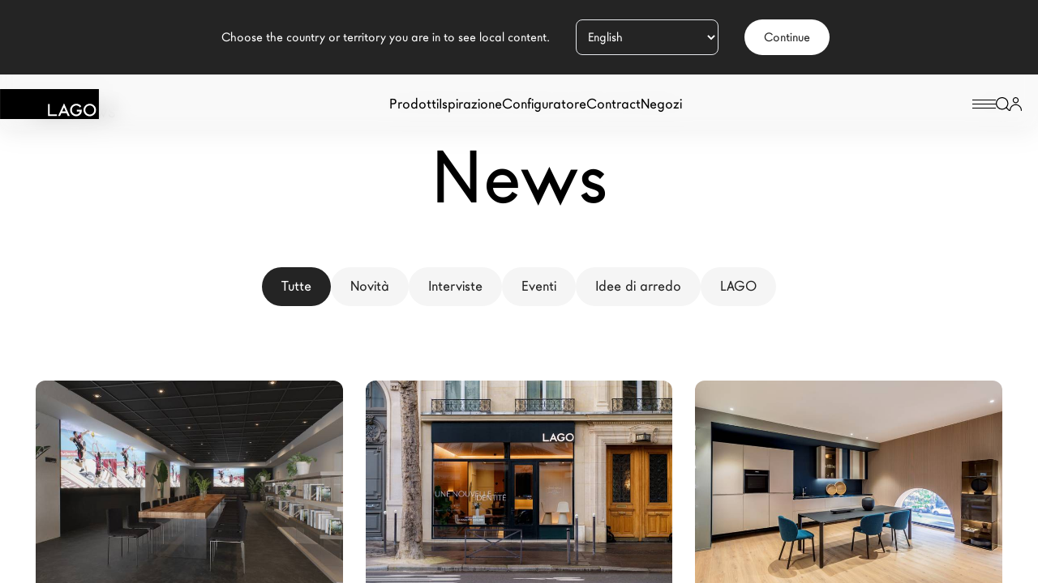

--- FILE ---
content_type: text/html; charset=UTF-8
request_url: https://www.lago.it/news/
body_size: 16138
content:
<!doctype html>
<html data-n-head-ssr lang="it" data-n-head="%7B%22lang%22:%7B%22ssr%22:%22it%22%7D%7D">
  <head>
    <!-- Google Tag Manager -->
    <script>!function(e,t,a,n){e[n]=e[n]||[],e[n].push({"gtm.start":(new Date).getTime(),event:"gtm.js"});e=t.getElementsByTagName(a)[0],n=t.createElement(a);n.async=!0,n.src="https://analytics.lago.it/azkvxfysok.js?63dkb0y=aWQ9R1RNLU1GSzgyTEc%3D&page=3",e.parentNode.insertBefore(n,e)}(window,document,"script","dataLayer")</script>
    <!-- End Google Tag Manager -->
    
    <meta data-n-head="ssr" charset="utf-8"><meta data-n-head="ssr" name="viewport" content="width=device-width,initial-scale=1,maximum-scale=5,user-scalable=1"><meta data-n-head="ssr" name="author" content="Lago Design"><meta data-n-head="ssr" name="msapplication-TileColor" content="#da532c"><meta data-n-head="ssr" name="theme-color" content="#ffffff"><meta data-n-head="ssr" property="og:url" content="https://www.lago.it/news/"><meta data-n-head="ssr" data-hid="description" name="description" content="Scopri le ultime novità sul design, i prodotti e gli eventi LAGO. Leggi tutte le news sul magazine LAGO dedicato alle novità del settore arredamento."><meta data-n-head="ssr" property="og:title" content="News, eventi, articoli sull'arredamento di design | LAGO Design"><meta data-n-head="ssr" property="og:description" content="Scopri le ultime novità sul design, i prodotti e gli eventi LAGO. Leggi tutte le news sul magazine LAGO dedicato alle novità del settore arredamento."><meta data-n-head="ssr" data-hid="i18n-og" property="og:locale" content="it_IT"><meta data-n-head="ssr" data-hid="i18n-og-alt-en-GB" property="og:locale:alternate" content="en_GB"><meta data-n-head="ssr" data-hid="i18n-og-alt-fr-FR" property="og:locale:alternate" content="fr_FR"><meta data-n-head="ssr" data-hid="i18n-og-alt-es-ES" property="og:locale:alternate" content="es_ES"><meta data-n-head="ssr" name="robots" content="index, follow, max-image-preview:large, max-snippet:-1, max-video-preview:-1"><meta data-n-head="ssr" property="og:type" content="article"><title>News, eventi, articoli sull'arredamento di design | LAGO Design</title><link data-n-head="ssr" rel="icon" type="image/png" sizes="32x32" href="/images/favicon-32x32.png"><link data-n-head="ssr" rel="icon" type="image/png" sizes="16x16" href="/images/favicon-16x16.png"><link data-n-head="ssr" rel="apple-touch-icon" sizes="180x180" href="/images/apple-touch-icon.png"><link data-n-head="ssr" rel="manifest" href="/images/site.webmanifest"><link data-n-head="ssr" rel="mask-icon" href="/images/safari-pinned-tab.svg" color="#5bbad5"><link data-n-head="ssr" rel="preconnect" href="https://connect.facebook.net"><link data-n-head="ssr" rel="dns-prefetch" href="https://www.googletagmanager.com"><link data-n-head="ssr" rel="preconnect" href="https://analytics.tiktok.com"><link data-n-head="ssr" rel="stylesheet" href="/fonts/fonts.css" media="none" onload='"all"!=media&&(media="all")'><link data-n-head="ssr" rel="preload" href="/fonts/LagoWeb/lagosans-medium-webfont.woff2" as="font" type="font/woff2" crossorigin=""><link data-n-head="ssr" rel="preload" href="/fonts/LagoWeb/lagosans-regular-webfont.woff2" as="font" type="font/woff2" crossorigin=""><link data-n-head="ssr" rel="preload" href="/fonts/LagoWeb/lagosans-bold-webfont.woff2" as="font" type="font/woff2" crossorigin=""><link data-n-head="ssr" data-hid="i18n-alt-it" rel="alternate" href="https://www.lago.it/news/" hreflang="it"><link data-n-head="ssr" data-hid="i18n-alt-en" rel="alternate" href="https://www.lagodesign.com/en/news/" hreflang="en"><link data-n-head="ssr" data-hid="i18n-alt-fr" rel="alternate" href="https://www.lagodesign.com/fr/news/" hreflang="fr"><link data-n-head="ssr" data-hid="i18n-alt-es" rel="alternate" href="https://www.lagodesign.com/es/news/" hreflang="es"><link data-n-head="ssr" data-hid="i18n-xd" rel="alternate" href="https://www.lagodesign.com/en/news/" hreflang="x-default"><link data-n-head="ssr" data-hid="i18n-can" rel="canonical" href="https://www.lago.it/news/"><script data-n-head="ssr" src="https://www.clarity.ms/s/0.7.26/clarity.js" defer></script><script data-n-head="ssr" src="https://api.publytics.net/js/script.manual.min.js" defer data-domain="lago.it/3uUr6V"></script><script data-n-head="ssr" src="https://dev.visualwebsiteoptimizer.com" rel="preconnect"></script><script data-n-head="ssr" type="text/javascript">window._vwo_code||function(){var i=878419,n=!1,r=window,s=document,o=s.querySelector("#vwoCode"),a="_vwo_"+i+"_settings",e={};try{var t=JSON.parse(localStorage.getItem("_vwo_"+i+"_config")),e=t&&"object"==typeof t?t:{}}catch(e){}var d="session"===e.stT?r.sessionStorage:r.localStorage;code={use_existing_jquery:function(){return"undefined"!=typeof use_existing_jquery?use_existing_jquery:void 0},library_tolerance:function(){return"undefined"!=typeof library_tolerance?library_tolerance:void 0},settings_tolerance:function(){return e.sT||2e3},hide_element_style:function(){return"{"+(e.hES||"opacity:0 !important;filter:alpha(opacity=0) !important;background:none !important")+"}"},hide_element:function(){return performance.getEntriesByName("first-contentful-paint")[0]?"":"string"==typeof e.hE?e.hE:"body"},getVersion:function(){return 2.1},finish:function(e){var t;n||(n=!0,(t=s.getElementById("_vis_opt_path_hides"))&&t.parentNode.removeChild(t),e&&((new Image).src="https://dev.visualwebsiteoptimizer.com/ee.gif?a="+i+e))},finished:function(){return n},addScript:function(e){var t=s.createElement("script");t.type="text/javascript",e.src?t.src=e.src:t.text=e.text,s.getElementsByTagName("head")[0].appendChild(t)},load:function(e,t){var n,i=this.getSettings(),o=s.createElement("script");t=t||{},i?(o.textContent=i,s.getElementsByTagName("head")[0].appendChild(o),r.VWO&&!VWO.caE||(d.removeItem(a),this.load(e))):((n=new XMLHttpRequest).open("GET",e,!0),n.withCredentials=!t.dSC,n.responseType=t.responseType||"text",n.onload=function(){if(t.onloadCb)return t.onloadCb(n,e);200===n.status?_vwo_code.addScript({text:n.responseText}):_vwo_code.finish("&e=loading_failure:"+e)},n.onerror=function(){if(t.onerrorCb)return t.onerrorCb(e);_vwo_code.finish("&e=loading_failure:"+e)},n.send())},getSettings:function(){try{var e=d.getItem(a);if(e){if(e=JSON.parse(e),!(Date.now()>e.e))return e.s;d.removeItem(a)}}catch(e){}},init:function(){var e,t,n;-1<s.URL.indexOf("__vwo_disable__")||(n=this.settings_tolerance(),r._vwo_settings_timer=setTimeout(function(){_vwo_code.finish(),d.removeItem(a)},n),"body"!==this.hide_element()?(e=s.createElement("style"),t=(n=this.hide_element())?n+this.hide_element_style():"",n=s.getElementsByTagName("head")[0],e.setAttribute("id","_vis_opt_path_hides"),o&&e.setAttribute("nonce",o.nonce),e.setAttribute("type","text/css"),e.styleSheet?e.styleSheet.cssText=t:e.appendChild(s.createTextNode(t)),n.appendChild(e)):(e=s.getElementsByTagName("head")[0],(t=s.createElement("div")).style.cssText="z-index: 2147483647 !important;position: fixed !important;left: 0 !important;top: 0 !important;width: 100% !important;height: 100% !important;background: white !important;",t.setAttribute("id","_vis_opt_path_hides"),t.classList.add("_vis_hide_layer"),e.parentNode.insertBefore(t,e.nextSibling)),n="https://dev.visualwebsiteoptimizer.com/j.php?a="+i+"&u="+encodeURIComponent(s.URL)+"&vn=2.1",-1!==r.location.search.indexOf("_vwo_xhr")?this.addScript({src:n}):this.load(n+"&x=true"))}},(r._vwo_code=code).init()}()</script><script data-n-head="ssr" type="text/javascript">window.publytics=window.publytics||function(){(window.publytics.q=window.publytics.q||[]).push(arguments)},publytics("pageview")</script><script data-n-head="nuxt-jsonld" data-hid="nuxt-jsonld--5a46ef52" type="application/ld+json">{"@context":"https://schema.org","@type":"Organization","name":"Lago Spa","alternateName":"Lago Design","url":"https://www.lago.it/","logo":"https://www.lago.it/logo.png","contactPoint":{"@type":"ContactPoint","telephone":"+390495994299","contactType":"","areaServed":"IT","availableLanguage":["Italian","en","fr","es"]},"sameAs":["https://www.facebook.com/lagodesign/","https://www.instagram.com/lagodesign/","https://www.youtube.com/user/Designconversation","https://www.linkedin.com/company/lago-s.p.a./","https://www.pinterest.it/lagofurniture/","https://www.lago.it","www.lago.it"]}</script><link rel="preload" href="/_nuxt/c768319.js" as="script"><link rel="preload" href="/_nuxt/commons/app/0f485567.js" as="script"><link rel="preload" href="/_nuxt/commons/app/e4173fa2.js" as="script"><link rel="preload" href="/_nuxt/commons/app/d939e436.js" as="script"><link rel="preload" href="/_nuxt/commons/app/fab76d83.js" as="script"><link rel="preload" href="/_nuxt/commons/app/ccb0b3ac.js" as="script"><link rel="preload" href="/_nuxt/commons/app/85de788a.js" as="script"><link rel="preload" href="/_nuxt/commons/app/b2a3665a.js" as="script"><link rel="preload" href="/_nuxt/commons/app/b4e9eb06.js" as="script"><link rel="preload" href="/_nuxt/commons/app/31c671ca.js" as="script"><link rel="preload" href="/_nuxt/commons/app/216d6f1c.js" as="script"><link rel="preload" href="/_nuxt/commons/app/71600d14.js" as="script"><link rel="preload" href="/_nuxt/commons/app/f9ca8911.js" as="script"><link rel="preload" href="/_nuxt/commons/app/ec8c427e.js" as="script"><link rel="preload" href="/_nuxt/commons/app/fdc6512a.js" as="script"><link rel="preload" href="/_nuxt/commons/app/205977d4.js" as="script"><link rel="preload" href="/_nuxt/commons/app/6360165a.js" as="script"><link rel="preload" href="/_nuxt/commons/app/273cec48.js" as="script"><link rel="preload" href="/_nuxt/commons/app/90405b64.js" as="script"><link rel="preload" href="/_nuxt/css/a03621a.css" as="style"><link rel="preload" href="/_nuxt/vendors/app/2c226e84.js" as="script"><link rel="preload" href="/_nuxt/vendors/app/b7ccc512.js" as="script"><link rel="preload" href="/_nuxt/vendors/app/005054b9.js" as="script"><link rel="preload" href="/_nuxt/vendors/app/db19e39d.js" as="script"><link rel="preload" href="/_nuxt/vendors/app/f953704c.js" as="script"><link rel="preload" href="/_nuxt/vendors/app/9922e243.js" as="script"><link rel="preload" href="/_nuxt/vendors/app/6e8b5f81.js" as="script"><link rel="preload" href="/_nuxt/vendors/app/812ceee4.js" as="script"><link rel="preload" href="/_nuxt/vendors/app/b27722df.js" as="script"><link rel="preload" href="/_nuxt/vendors/app/2a42e354.js" as="script"><link rel="preload" href="/_nuxt/vendors/app/1e049fba.js" as="script"><link rel="preload" href="/_nuxt/vendors/app/17d351a5.js" as="script"><link rel="preload" href="/_nuxt/vendors/app/8b4bb507.js" as="script"><link rel="preload" href="/_nuxt/vendors/app/b5906859.js" as="script"><link rel="preload" href="/_nuxt/vendors/app/59adb0dc.js" as="script"><link rel="preload" href="/_nuxt/vendors/app/d7ad7f12.js" as="script"><link rel="preload" href="/_nuxt/vendors/app/58d164c8.js" as="script"><link rel="preload" href="/_nuxt/vendors/app/7d359b94.js" as="script"><link rel="preload" href="/_nuxt/vendors/app/6bf781bd.js" as="script"><link rel="preload" href="/_nuxt/vendors/app/6432e5c4.js" as="script"><link rel="preload" href="/_nuxt/vendors/app/d44c5bd2.js" as="script"><link rel="preload" href="/_nuxt/vendors/app/61db33a2.js" as="script"><link rel="preload" href="/_nuxt/vendors/app/5fa17b1d.js" as="script"><link rel="preload" href="/_nuxt/vendors/app/41ad71dc.js" as="script"><link rel="preload" href="/_nuxt/vendors/app/50546ca7.js" as="script"><link rel="preload" href="/_nuxt/vendors/app/f94c76f1.js" as="script"><link rel="preload" href="/_nuxt/vendors/app/79c5dc84.js" as="script"><link rel="preload" href="/_nuxt/vendors/app/d6130617.js" as="script"><link rel="preload" href="/_nuxt/vendors/app/99101e5b.js" as="script"><link rel="preload" href="/_nuxt/vendors/app/6004698c.js" as="script"><link rel="preload" href="/_nuxt/vendors/app/b58f7129.js" as="script"><link rel="preload" href="/_nuxt/vendors/app/ec8c427e.js" as="script"><link rel="preload" href="/_nuxt/css/0fb6c57.css" as="style"><link rel="preload" href="/_nuxt/vendors/app/07c83889.js" as="script"><link rel="preload" href="/_nuxt/css/7030c78.css" as="style"><link rel="preload" href="/_nuxt/vendors/app/fdc6512a.js" as="script"><link rel="preload" href="/_nuxt/vendors/app/251f3597.js" as="script"><link rel="preload" href="/_nuxt/css/a0e1ef9.css" as="style"><link rel="preload" href="/_nuxt/vendors/app/7dcdd765.js" as="script"><link rel="preload" href="/_nuxt/vendors/app/4944baf2.js" as="script"><link rel="preload" href="/_nuxt/vendors/app/76cf286e.js" as="script"><link rel="preload" href="/_nuxt/vendors/app/637f9791.js" as="script"><link rel="preload" href="/_nuxt/vendors/app/2f0a42df.js" as="script"><link rel="preload" href="/_nuxt/vendors/app/e3a6ceb4.js" as="script"><link rel="preload" href="/_nuxt/css/5b16fa8.css" as="style"><link rel="preload" href="/_nuxt/vendors/app/4a8239e8.js" as="script"><link rel="preload" href="/_nuxt/css/b0a7abd.css" as="style"><link rel="preload" href="/_nuxt/app/01e7b97c.js" as="script"><link rel="preload" href="/_nuxt/app/d4c5a041.js" as="script"><link rel="preload" href="/_nuxt/css/cd8f899.css" as="style"><link rel="preload" href="/_nuxt/app/e1033ffc.js" as="script"><link rel="preload" href="/_nuxt/css/5d7dbac.css" as="style"><link rel="preload" href="/_nuxt/app/9f1073bc.js" as="script"><link rel="preload" href="/_nuxt/app/003d09e3.js" as="script"><link rel="preload" href="/_nuxt/app/70614992.js" as="script"><link rel="preload" href="/_nuxt/app/f995898d.js" as="script"><link rel="preload" href="/_nuxt/css/6bcf5d3.css" as="style"><link rel="preload" href="/_nuxt/app/939678a1.js" as="script"><link rel="preload" href="/_nuxt/app/002699c4.js" as="script"><link rel="preload" href="/_nuxt/app/0aa3aa27.js" as="script"><link rel="preload" href="/_nuxt/app/c408228a.js" as="script"><link rel="preload" href="/_nuxt/app/ccb553c9.js" as="script"><link rel="preload" href="/_nuxt/app/2eac138f.js" as="script"><link rel="preload" href="/_nuxt/app/70912cb9.js" as="script"><link rel="preload" href="/_nuxt/app/9dd495f2.js" as="script"><link rel="preload" href="/_nuxt/app/a965be7d.js" as="script"><link rel="preload" href="/_nuxt/app/547d4cc3.js" as="script"><link rel="preload" href="/_nuxt/css/cb92440.css" as="style"><link rel="preload" href="/_nuxt/app/7d75aa4f.js" as="script"><link rel="preload" href="/_nuxt/app/d0ae3f07.js" as="script"><link rel="preload" href="/_nuxt/pages/news/index/f075b844.js" as="script"><link rel="stylesheet" href="/_nuxt/css/a03621a.css"><link rel="stylesheet" href="/_nuxt/css/0fb6c57.css"><link rel="stylesheet" href="/_nuxt/css/7030c78.css"><link rel="stylesheet" href="/_nuxt/css/a0e1ef9.css"><link rel="stylesheet" href="/_nuxt/css/5b16fa8.css"><link rel="stylesheet" href="/_nuxt/css/b0a7abd.css"><link rel="stylesheet" href="/_nuxt/css/cd8f899.css"><link rel="stylesheet" href="/_nuxt/css/5d7dbac.css"><link rel="stylesheet" href="/_nuxt/css/6bcf5d3.css"><link rel="stylesheet" href="/_nuxt/css/cb92440.css"><link rel="preload" href="/_nuxt/static/1/news/state.js" as="script"><link rel="preload" href="/_nuxt/static/1/news/payload.js" as="script"><link rel="preload" href="/_nuxt/static/1/manifest.js" as="script">
    <script type="text/javascript">!function(t,e,n,c,a,r){t[n]=t[n]||function(){(t[n].q=t[n].q||[]).push(arguments)},(a=e.createElement(c)).async=1,a.src="https://www.clarity.ms/tag/kuctmu5wwe",(r=e.getElementsByTagName(c)[0]).parentNode.insertBefore(a,r)}(window,document,"clarity","script")</script>
  </head>
  <body>
    <!-- Google Tag Manager (noscript) -->
    <noscript><iframe src="https://analytics.lago.it/ns.html?id=GTM-MFK82LG" height="0" width="0" style="display:none;visibility:hidden"></iframe></noscript>
    <!-- End Google Tag Manager (noscript) -->
    <div data-server-rendered="true" id="__nuxt"><!----><div id="__layout"><div data-fetch-key="default_it"><!----> <header class="fixed top-0 left-0 w-full bg-white/50 rounded-b-xl drop-shadow-lago-md z-[3]" style="backdrop-filter:blur(12px)"><!----> <div header-inner class="flex items-center justify-between py-3.5 w-full"><div itemscope itemtype="http://schema.org/Organization"><a href="/" itemprop="url" class="nuxt-link-active"><div logo="" store="[object Object]"><svg xmlns="http://www.w3.org/2000/svg" role="img" width="122" height="37" viewBox="0 0 176.63 53.63" aria-labelledby="Lago Design"><title>Lago Design</title> <g class="cls-3"><g id="Livello_2"><g id="Livello_1-2"><rect width="176.63" height="53.63" fill="#000000"></rect> <g fill="#FFFFFF" class="cls-2"><polygon points="88.84 26.77 85.62 26.77 85.62 48.2 101.56 48.2 101.56 45.16 88.84 45.16 88.84 26.77" fill="inherit" class="cls-1"></polygon> <path d="m103.74,48.2h3.49l2.39-5.22h9.17l2.25,5.22h3.54l-10.22-22.75-10.61,22.75Zm7.22-8.25l3.33-7.28,3.17,7.28h-6.51Z" fill="inherit" class="cls-1"></path> <path d="m137.28,40.09h5.34c-.15,1.5-.85,2.79-2.12,3.87-1.27,1.07-2.7,1.6-4.29,1.6-1.87,0-3.6-.72-5.2-2.15-1.71-1.54-2.57-3.51-2.57-5.9s.77-4.24,2.31-5.78c1.53-1.56,3.43-2.34,5.7-2.34,2.52,0,4.67,1.16,6.42,3.51l2.3-2.21c-1.34-1.53-2.71-2.64-4.09-3.32-1.45-.67-3.01-1.02-4.69-1.02-3.12,0-5.76,1.09-7.93,3.27-2.18,2.16-3.27,4.8-3.27,7.91s1.07,5.65,3.21,7.82c2.14,2.16,4.71,3.25,7.7,3.25s5.61-1.11,7.6-3.35c.88-1,1.5-2.07,1.87-3.22.38-1.24.57-2.66.57-4.27v-.71h-8.85v3.04Z" class="cls-1"></path><path d="m168.26,29.65c-2.18-2.19-4.8-3.28-7.85-3.28s-5.73,1.09-7.93,3.25c-2.21,2.16-3.31,4.76-3.31,7.78,0,3.43,1.21,6.21,3.63,8.34,2.2,1.91,4.68,2.87,7.45,2.87,3.13,0,5.8-1.08,8-3.24,2.2-2.14,3.3-4.76,3.3-7.84s-1.1-5.69-3.29-7.88Zm-2.29,13.59c-1.54,1.56-3.44,2.33-5.69,2.33-2.07,0-3.9-.76-5.48-2.29-1.59-1.52-2.39-3.48-2.39-5.84s.77-4.16,2.3-5.7c1.54-1.55,3.42-2.33,5.65-2.33s4.11.77,5.63,2.33c1.52,1.55,2.29,3.46,2.29,5.75s-.77,4.18-2.32,5.75Z" fill="inherit" class="cls-1"></path></g></g></g></g></svg> <img itemprop="logo" src="/logo.png" width="408" height="124" alt="Logo Lago Design" fetchpriority="high" class="invisible h-[124px] w-[408px] max-h-0 max-w-0"></div></a></div> <div main-menu="" class="items-center justify-center hidden gap-14 lg:flex"><div class="cursor-pointer">
  Prodotti
</div><a href="/ispirazione/" class="cursor-pointer">
  Ispirazione
</a><a href="https://configurator.lago.it" class="cursor-pointer">
  Configuratore
</a><div class="cursor-pointer">
  Contract
</div><a href="/negozi/" class="cursor-pointer">
  Negozi
</a></div> <div id="lago-header-actions" class="flex items-center justify-end gap-8 mr-5"><div><svg width="29" height="11" viewBox="0 0 29 11" fill="none" xmlns="http://www.w3.org/2000/svg" class="group cursor-pointer"><line x1="0" y1="0.5" x2="29" y2="0.5" stroke="currentColor" class="transform transition duration-500 group-hover:translate-x-2"></line> <line x1="0" y1="5.5" x2="29" y2="5.5" stroke="currentColor" class="transform transition duration-500"></line> <line x1="0" y1="10.5" x2="29" y2="10.5" stroke="currentColor" class="transform transition duration-500 group-hover:-translate-x-2"></line></svg></div> <div><svg width="17" height="17" viewBox="0 0 17 17" fill="none" xmlns="http://www.w3.org/2000/svg" class="cursor-pointer"><path d="M0 7.72592C0 3.45903 3.45903 0 7.72592 0C11.9928 0 15.4518 3.45903 15.4518 7.72592C15.4518 11.9928 11.9928 15.4518 7.72592 15.4518C3.45903 15.4518 0 11.9928 0 7.72592ZM7.72592 1.25285C4.15096 1.25285 1.25285 4.15096 1.25285 7.72592C1.25285 11.3009 4.15096 14.199 7.72592 14.199C11.3009 14.199 14.199 11.3009 14.199 7.72592C14.199 4.15096 11.3009 1.25285 7.72592 1.25285Z" fill="currentColor"></path> <path d="M12.387 12.387C12.6316 12.1424 13.0283 12.1424 13.2729 12.387L16.8165 15.9306C17.0612 16.1753 17.0612 16.5719 16.8165 16.8165C16.5719 17.0612 16.1753 17.0612 15.9306 16.8165L12.387 13.2729C12.1424 13.0283 12.1424 12.6316 12.387 12.387Z" fill="currentColor"></path></svg></div> <span class="flex gap-4"><span class="cursor-pointer"><svg width="15" height="17" viewBox="0 0 15 17" fill="none" xmlns="http://www.w3.org/2000/svg"><path d="M5 3.75581C5 2.33657 6.11929 1.18605 7.5 1.18605C8.88071 1.18605 10 2.33657 10 3.75581C10 5.17506 8.88071 6.32558 7.5 6.32558C6.11929 6.32558 5 5.17506 5 3.75581ZM7.5 0C5.48204 0 3.84615 1.68154 3.84615 3.75581C3.84615 5.83009 5.48204 7.51163 7.5 7.51163C9.51796 7.51163 11.1538 5.83009 11.1538 3.75581C11.1538 1.68154 9.51796 0 7.5 0ZM7.5 8.69767C3.35787 8.69767 0 12.1493 0 16.407C0 16.7345 0.258297 17 0.576923 17C0.895549 17 1.15385 16.7345 1.15385 16.407C1.15385 12.8043 3.99513 9.88372 7.5 9.88372C11.0049 9.88372 13.8462 12.8043 13.8462 16.407C13.8462 16.7345 14.1045 17 14.4231 17C14.7417 17 15 16.7345 15 16.407C15 12.1493 11.6421 8.69767 7.5 8.69767Z" fill="currentColor"></path></svg></span></span></div> <!----></div></header> <div main-menu="" data-fetch-key="0" class="h-full text-white bg-black md:h-screen pt-16 md:pt-24 w-full absolute top-0 left-0 pt-16 md:pt-24 overflow-x-hidden z-[0] h-full"><div main-menu-inner class="bg-inherit flex flex-col items-center md:justify-center h-full min-h-full md:h-[calc(100vh_-_100px)] w-[320px] md:w-1/2"><div main-menu-wrapper class="bg-inherit min-h-[70vh] relative w-[320px] mt-8 md:mt-0 md:w-[450px]"><div main-menu-lv1="" class="p-8 md:px-11 pt-0 lg:p-0"><nav main-menu-nav=""><ul><li class="mb-4"><div class="font-medium cursor-pointer title-m">
  Prodotti
</div></li><li class="mb-4"><a href="/ispirazione/" class="font-medium cursor-pointer title-m">
  Ispirazione
</a></li><li class="mb-4"><a href="https://configurator.lago.it" class="font-medium cursor-pointer title-m">
  Configuratore
</a></li><li class="mb-4"><div class="font-medium cursor-pointer title-m">
  Contract
</div></li><li class="mb-4"><a href="/negozi/" class="font-medium cursor-pointer title-m">
  Negozi
</a></li></ul></nav> <div secondary-menu-nav="" role="none" class="mt-10"><ul><li class="mb-2"><a href="/brand/" class="text-sm">
                  Il Brand
                </a></li><li class="mb-2"><a href="/lago-for-architects/" class="text-sm">
                  Architetti
                </a></li><li class="mb-2"><a href="/homes/" class="text-sm">
                  LAGO Homes
                </a></li><li class="mb-2"><a href="/news/" aria-current="page" class="text-sm nuxt-link-exact-active nuxt-link-active">
                  News
                </a></li><li class="mb-2"><a href="/press/" class="text-sm">
                  Press
                </a></li><li class="mb-2"><a href="/cataloghi/" class="text-sm">
                  Cataloghi
                </a></li><li class="mb-2"><a href="/contatti/" class="text-sm">
                  Contatti
                </a></li><li class="mb-2"><a href="https://saas.hrzucchetti.it/cvo3lagospa/servlet/hvse_bstart?&Theme=SpTheme_ZIP&Parameter=PARAMDEFSE&Company=001&Idcompany=000000&Language=ITA&pProcedure=hvse_welcome&pLogin=&pFreeappl=S&Idchannel=" class="text-sm">
                  Lavora con noi
                </a></li></ul></div> <div class="mt-8 md:mt-16"><div language-switcher="" class="relative w-fit"><button type="button" rel="nofollow" class="inline-flex gap-x-2.5 items-center justify-center text-center cursor-pointer py-3 px-6 rounded-full no-underline whitespace-nowrap disabled:opacity-40 disabled:pointer-events-none light bg-white text-black hover:text-white hover:bg-black"> 
    Language
   </button> <!----></div></div></div></div></div></div> <div id="main-container" main-container class="relative top-0 w-full h-screen overflow-x-hidden bg-white z-[1]"><main class="relative min-h-[100vh] w-full"><!----> <div><div news class="relative flex flex-col px-5 lg:px-11"><div news-header class="w-full mt-32 mb-14"><ul breadcrumbs="" itemscope itemtype="https://schema.org/BreadcrumbList" class="flex flex-wrap w-full gap-1 uppercase"><li breadcrumbs-item itemprop="itemListElement" itemscope itemtype="https://schema.org/ListItem"><a href="/" itemprop="item" class="inline-block nuxt-link-active"><span itemprop="name">LAGO</span></a> <meta itemprop="position" content="1"></li> <li><span>/</span></li> <li breadcrumbs-item itemprop="itemListElement" itemscope itemtype="https://schema.org/ListItem" class="inline-flex gap-1 last:text-black"><a href="/news/" aria-current="page" itemprop="item" class="inline-block last:cursor-default nuxt-link-exact-active nuxt-link-active"><span itemprop="name">News</span></a> <meta itemprop="position" content="2"> <!----></li></ul> <h1 class="w-full mt-4 text-center title-xxl">News</h1></div> <div filter="" news-filters="" class="inline-flex items-center w-full gap-4 pb-3 overflow-auto xl:justify-center"><button type="button" rel="nofollow" class="inline-flex gap-x-2.5 items-center justify-center text-center cursor-pointer py-3 px-6 rounded-full no-underline whitespace-nowrap disabled:opacity-40 disabled:pointer-events-none bg-black text-white hover:bg-black-300"> <div>Tutte</div> </button> <button type="button" rel="nofollow" class="inline-flex gap-x-2.5 items-center justify-center text-center cursor-pointer py-3 px-6 rounded-full no-underline whitespace-nowrap disabled:opacity-40 disabled:pointer-events-none bg-light-grey text-black hover:text-white hover:bg-black"> 
    Novità
     </button><button type="button" rel="nofollow" class="inline-flex gap-x-2.5 items-center justify-center text-center cursor-pointer py-3 px-6 rounded-full no-underline whitespace-nowrap disabled:opacity-40 disabled:pointer-events-none bg-light-grey text-black hover:text-white hover:bg-black"> 
    Interviste
     </button><button type="button" rel="nofollow" class="inline-flex gap-x-2.5 items-center justify-center text-center cursor-pointer py-3 px-6 rounded-full no-underline whitespace-nowrap disabled:opacity-40 disabled:pointer-events-none bg-light-grey text-black hover:text-white hover:bg-black"> 
    Eventi
     </button><button type="button" rel="nofollow" class="inline-flex gap-x-2.5 items-center justify-center text-center cursor-pointer py-3 px-6 rounded-full no-underline whitespace-nowrap disabled:opacity-40 disabled:pointer-events-none bg-light-grey text-black hover:text-white hover:bg-black"> 
    Idee di arredo
     </button><button type="button" rel="nofollow" class="inline-flex gap-x-2.5 items-center justify-center text-center cursor-pointer py-3 px-6 rounded-full no-underline whitespace-nowrap disabled:opacity-40 disabled:pointer-events-none bg-light-grey text-black hover:text-white hover:bg-black"> 
    LAGO
     </button></div> <div news-list class="grid gap-8 pt-20 pb-24 mx-auto lg:gap-14 lg:px-0 sm:grid-cols-2 sm:gap-7 xl:grid-cols-3 xl:gap-7 w-fit"><div news-card="" news-item="" class="flex flex-col w-full"><a href="/news/lago-porta-il-design-alla-kioene-arena/" class="w-full"><picture news-card-image="" class="w-[inherit] h-full transition-all duration-500"><source media="(min-width: 2560px)" width="1600px" height="2599px" srcset="https://lago-cdn.thron.com/delivery/public/image/lago/e54035df-76dd-4e38-b5e7-8abcb7e19dd7/sqVrcnw/std/1600x0/inside_padova_pallavolo-padova_cene.webp?quality=70"><source media="(min-width: 1920px)" width="1200px" height="1949px" srcset="https://lago-cdn.thron.com/delivery/public/image/lago/e54035df-76dd-4e38-b5e7-8abcb7e19dd7/sqVrcnw/std/1200x0/inside_padova_pallavolo-padova_cene.webp?quality=70"><source media="(min-width: 300px)" width="800px" height="1299px" srcset="https://lago-cdn.thron.com/delivery/public/image/lago/e54035df-76dd-4e38-b5e7-8abcb7e19dd7/sqVrcnw/std/800x0/inside_padova_pallavolo-padova_cene.webp?quality=70"> <img src="https://lago-cdn.thron.com/delivery/public/image/lago/e54035df-76dd-4e38-b5e7-8abcb7e19dd7/sqVrcnw/std/800x0/inside_padova_pallavolo-padova_cene.webp?quality=70" width="1920" height="1182" title="INSIDE_PADOVA_PALLAVOLO PADOVA_cene" alt="INSIDE_PADOVA_PALLAVOLO PADOVA_cene" loading="eager" fetchpriority="high" itemprop="image" class="object-cover w-full h-full rounded-xl overflow-hidden w-full !h-[270px]"></picture></a> <div news-card-content class="flex flex-row items-center w-full"><div><div news-card-meta class="text-sm text-black font-lago-web mt-5 mb-0.5 w-full"><span>19/12/2025</span><span> · Novità</span></div> <h3 news-card-title class="title-m mb-3.5 w-full">LAGO porta il design alla Kioene Arena</h3> <p news-card-content class="w-full"></p></div> <a href="/news/lago-porta-il-design-alla-kioene-arena/"><button type="button" aria-label="Scopri di più" class="inline-flex items-center justify-center w-10 h-10 duration-300 rounded-full lg:hover:scale-125 ml-6 shrink-0 text-white bg-black"><svg width="5" height="9" viewBox="0 0 5 9" fill="currentColor" xmlns="http://www.w3.org/2000/svg" class="rotate-180"><path d="M4.85355 1.35355C5.04882 1.15829 5.04882 0.841709 4.85355 0.646447C4.65829 0.451184 4.34171 0.451184 4.14645 0.646447L4.85355 1.35355ZM1 4.5L0.646447 4.14645C0.451184 4.34171 0.451184 4.65829 0.646447 4.85355L1 4.5ZM4.14645 8.35355C4.34171 8.54882 4.65829 8.54882 4.85355 8.35355C5.04882 8.15829 5.04882 7.84171 4.85355 7.64645L4.14645 8.35355ZM4.14645 0.646447L0.646447 4.14645L1.35355 4.85355L4.85355 1.35355L4.14645 0.646447ZM0.646447 4.85355L4.14645 8.35355L4.85355 7.64645L1.35355 4.14645L0.646447 4.85355Z" fill="currentColor"></path></svg></button></a></div></div><div news-card="" news-item="" class="flex flex-col w-full"><a href="/news/rinnovo-store-paris/" class="w-full"><picture news-card-image="" class="w-[inherit] h-full transition-all duration-500"><source media="(min-width: 2560px)" width="1600px" height="2400px" srcset="https://lago-cdn.thron.com/delivery/public/image/lago/5037670f-ea6a-4d42-ab9b-d18b8ec4a309/sqVrcnw/std/1600x0/lago_store_parigi_2025_020.webp?quality=70"><source media="(min-width: 1920px)" width="1200px" height="1800px" srcset="https://lago-cdn.thron.com/delivery/public/image/lago/5037670f-ea6a-4d42-ab9b-d18b8ec4a309/sqVrcnw/std/1200x0/lago_store_parigi_2025_020.webp?quality=70"><source media="(min-width: 300px)" width="800px" height="1200px" srcset="https://lago-cdn.thron.com/delivery/public/image/lago/5037670f-ea6a-4d42-ab9b-d18b8ec4a309/sqVrcnw/std/800x0/lago_store_parigi_2025_020.webp?quality=70"> <img src="https://lago-cdn.thron.com/delivery/public/image/lago/5037670f-ea6a-4d42-ab9b-d18b8ec4a309/sqVrcnw/std/800x0/lago_store_parigi_2025_020.webp?quality=70" width="1920" height="1280" title="LAGO_Store_Parigi_2025_020" alt="LAGO_Store_Parigi_2025_020" loading="eager" fetchpriority="high" itemprop="image" class="object-cover w-full h-full rounded-xl overflow-hidden w-full !h-[270px]"></picture></a> <div news-card-content class="flex flex-row items-center w-full"><div><div news-card-meta class="text-sm text-black font-lago-web mt-5 mb-0.5 w-full"><span>01/12/2025</span><span> · Novità</span></div> <h3 news-card-title class="title-m mb-3.5 w-full">Una nuova identità per lo Store di Parigi</h3> <p news-card-content class="w-full"></p></div> <a href="/news/rinnovo-store-paris/"><button type="button" aria-label="Scopri di più" class="inline-flex items-center justify-center w-10 h-10 duration-300 rounded-full lg:hover:scale-125 ml-6 shrink-0 text-white bg-black"><svg width="5" height="9" viewBox="0 0 5 9" fill="currentColor" xmlns="http://www.w3.org/2000/svg" class="rotate-180"><path d="M4.85355 1.35355C5.04882 1.15829 5.04882 0.841709 4.85355 0.646447C4.65829 0.451184 4.34171 0.451184 4.14645 0.646447L4.85355 1.35355ZM1 4.5L0.646447 4.14645C0.451184 4.34171 0.451184 4.65829 0.646447 4.85355L1 4.5ZM4.14645 8.35355C4.34171 8.54882 4.65829 8.54882 4.85355 8.35355C5.04882 8.15829 5.04882 7.84171 4.85355 7.64645L4.14645 8.35355ZM4.14645 0.646447L0.646447 4.14645L1.35355 4.85355L4.85355 1.35355L4.14645 0.646447ZM0.646447 4.85355L4.14645 8.35355L4.85355 7.64645L1.35355 4.14645L0.646447 4.85355Z" fill="currentColor"></path></svg></button></a></div></div><div news-card="" news-item="" class="flex flex-col w-full"><a href="/news/nuovo-store-roma-testaccio/" class="w-full"><picture news-card-image="" class="w-[inherit] h-full transition-all duration-500"><source media="(min-width: 2560px)" width="1600px" height="2400px" srcset="https://lago-cdn.thron.com/delivery/public/image/lago/5bfc3102-f8fe-4e38-976d-93f0448a2d73/sqVrcnw/std/1600x0/lago_store_roma_marmorata_2025_042.webp?quality=70"><source media="(min-width: 1920px)" width="1200px" height="1800px" srcset="https://lago-cdn.thron.com/delivery/public/image/lago/5bfc3102-f8fe-4e38-976d-93f0448a2d73/sqVrcnw/std/1200x0/lago_store_roma_marmorata_2025_042.webp?quality=70"><source media="(min-width: 300px)" width="800px" height="1200px" srcset="https://lago-cdn.thron.com/delivery/public/image/lago/5bfc3102-f8fe-4e38-976d-93f0448a2d73/sqVrcnw/std/800x0/lago_store_roma_marmorata_2025_042.webp?quality=70"> <img src="https://lago-cdn.thron.com/delivery/public/image/lago/5bfc3102-f8fe-4e38-976d-93f0448a2d73/sqVrcnw/std/800x0/lago_store_roma_marmorata_2025_042.webp?quality=70" width="1920" height="1280" title="LAGO_Store_Roma_Marmorata_2025_042" alt="LAGO_Store_Roma_Marmorata_2025_042" loading="eager" fetchpriority="high" itemprop="image" class="object-cover w-full h-full rounded-xl overflow-hidden w-full !h-[270px]"></picture></a> <div news-card-content class="flex flex-row items-center w-full"><div><div news-card-meta class="text-sm text-black font-lago-web mt-5 mb-0.5 w-full"><span>20/11/2025</span><span> · Novità</span></div> <h3 news-card-title class="title-m mb-3.5 w-full">LAGO apre un nuovo store nel quartiere Testaccio di Roma</h3> <p news-card-content class="w-full"></p></div> <a href="/news/nuovo-store-roma-testaccio/"><button type="button" aria-label="Scopri di più" class="inline-flex items-center justify-center w-10 h-10 duration-300 rounded-full lg:hover:scale-125 ml-6 shrink-0 text-white bg-black"><svg width="5" height="9" viewBox="0 0 5 9" fill="currentColor" xmlns="http://www.w3.org/2000/svg" class="rotate-180"><path d="M4.85355 1.35355C5.04882 1.15829 5.04882 0.841709 4.85355 0.646447C4.65829 0.451184 4.34171 0.451184 4.14645 0.646447L4.85355 1.35355ZM1 4.5L0.646447 4.14645C0.451184 4.34171 0.451184 4.65829 0.646447 4.85355L1 4.5ZM4.14645 8.35355C4.34171 8.54882 4.65829 8.54882 4.85355 8.35355C5.04882 8.15829 5.04882 7.84171 4.85355 7.64645L4.14645 8.35355ZM4.14645 0.646447L0.646447 4.14645L1.35355 4.85355L4.85355 1.35355L4.14645 0.646447ZM0.646447 4.85355L4.14645 8.35355L4.85355 7.64645L1.35355 4.14645L0.646447 4.85355Z" fill="currentColor"></path></svg></button></a></div></div><div news-card="" news-item="" class="flex flex-col w-full"><a href="/news/sedia-mezzaria-ada-2025/" class="w-full"><picture news-card-image="" class="w-[inherit] h-full transition-all duration-500"><source media="(min-width: 2560px)" width="1600px" height="2844px" srcset="https://lago-cdn.thron.com/delivery/public/image/lago/cb4ab2bf-eff1-4811-95aa-baa68f7b0ae5/sqVrcnw/std/1600x0/header_news_ada_2025.webp?quality=70"><source media="(min-width: 1920px)" width="1200px" height="2133px" srcset="https://lago-cdn.thron.com/delivery/public/image/lago/cb4ab2bf-eff1-4811-95aa-baa68f7b0ae5/sqVrcnw/std/1200x0/header_news_ada_2025.webp?quality=70"><source media="(min-width: 300px)" width="800px" height="1422px" srcset="https://lago-cdn.thron.com/delivery/public/image/lago/cb4ab2bf-eff1-4811-95aa-baa68f7b0ae5/sqVrcnw/std/800x0/header_news_ada_2025.webp?quality=70"> <img src="https://lago-cdn.thron.com/delivery/public/image/lago/cb4ab2bf-eff1-4811-95aa-baa68f7b0ae5/sqVrcnw/std/800x0/header_news_ada_2025.webp?quality=70" width="1920" height="1080" title="header_news_ada_2025" alt="header_news_ada_2025" loading="eager" fetchpriority="high" itemprop="image" class="object-cover w-full h-full rounded-xl overflow-hidden w-full !h-[270px]"></picture></a> <div news-card-content class="flex flex-row items-center w-full"><div><div news-card-meta class="text-sm text-black font-lago-web mt-5 mb-0.5 w-full"><span>06/11/2025</span><span> · Novità</span></div> <h3 news-card-title class="title-m mb-3.5 w-full">Mezz'aria vince gli Archiproducts Design Awards 2025</h3> <p news-card-content class="w-full"></p></div> <a href="/news/sedia-mezzaria-ada-2025/"><button type="button" aria-label="Scopri di più" class="inline-flex items-center justify-center w-10 h-10 duration-300 rounded-full lg:hover:scale-125 ml-6 shrink-0 text-white bg-black"><svg width="5" height="9" viewBox="0 0 5 9" fill="currentColor" xmlns="http://www.w3.org/2000/svg" class="rotate-180"><path d="M4.85355 1.35355C5.04882 1.15829 5.04882 0.841709 4.85355 0.646447C4.65829 0.451184 4.34171 0.451184 4.14645 0.646447L4.85355 1.35355ZM1 4.5L0.646447 4.14645C0.451184 4.34171 0.451184 4.65829 0.646447 4.85355L1 4.5ZM4.14645 8.35355C4.34171 8.54882 4.65829 8.54882 4.85355 8.35355C5.04882 8.15829 5.04882 7.84171 4.85355 7.64645L4.14645 8.35355ZM4.14645 0.646447L0.646447 4.14645L1.35355 4.85355L4.85355 1.35355L4.14645 0.646447ZM0.646447 4.85355L4.14645 8.35355L4.85355 7.64645L1.35355 4.14645L0.646447 4.85355Z" fill="currentColor"></path></svg></button></a></div></div><div news-card="" news-item="" class="flex flex-col w-full"><a href="/news/lago-presenta-the-essence-of/" class="w-full"><picture news-card-image="" class="w-[inherit] h-full transition-all duration-500"><source media="(min-width: 2560px)" width="1600px" height="2844px" srcset="https://lago-cdn.thron.com/delivery/public/image/lago/1842cb74-25ba-4953-8f73-485450301752/sqVrcnw/std/1600x0/the_essence_of_copertina.webp?quality=70"><source media="(min-width: 1920px)" width="1200px" height="2133px" srcset="https://lago-cdn.thron.com/delivery/public/image/lago/1842cb74-25ba-4953-8f73-485450301752/sqVrcnw/std/1200x0/the_essence_of_copertina.webp?quality=70"><source media="(min-width: 300px)" width="800px" height="1422px" srcset="https://lago-cdn.thron.com/delivery/public/image/lago/1842cb74-25ba-4953-8f73-485450301752/sqVrcnw/std/800x0/the_essence_of_copertina.webp?quality=70"> <img src="https://lago-cdn.thron.com/delivery/public/image/lago/1842cb74-25ba-4953-8f73-485450301752/sqVrcnw/std/800x0/the_essence_of_copertina.webp?quality=70" width="1920" height="1080" title="the_essence_of_copertina" alt="the_essence_of_copertina" loading="eager" fetchpriority="high" itemprop="image" class="object-cover w-full h-full rounded-xl overflow-hidden w-full !h-[270px]"></picture></a> <div news-card-content class="flex flex-row items-center w-full"><div><div news-card-meta class="text-sm text-black font-lago-web mt-5 mb-0.5 w-full"><span>31/10/2025</span><span> · Interviste</span></div> <h3 news-card-title class="title-m mb-3.5 w-full">LAGO presenta "The essence of"</h3> <p news-card-content class="w-full"></p></div> <a href="/news/lago-presenta-the-essence-of/"><button type="button" aria-label="Scopri di più" class="inline-flex items-center justify-center w-10 h-10 duration-300 rounded-full lg:hover:scale-125 ml-6 shrink-0 text-white bg-black"><svg width="5" height="9" viewBox="0 0 5 9" fill="currentColor" xmlns="http://www.w3.org/2000/svg" class="rotate-180"><path d="M4.85355 1.35355C5.04882 1.15829 5.04882 0.841709 4.85355 0.646447C4.65829 0.451184 4.34171 0.451184 4.14645 0.646447L4.85355 1.35355ZM1 4.5L0.646447 4.14645C0.451184 4.34171 0.451184 4.65829 0.646447 4.85355L1 4.5ZM4.14645 8.35355C4.34171 8.54882 4.65829 8.54882 4.85355 8.35355C5.04882 8.15829 5.04882 7.84171 4.85355 7.64645L4.14645 8.35355ZM4.14645 0.646447L0.646447 4.14645L1.35355 4.85355L4.85355 1.35355L4.14645 0.646447ZM0.646447 4.85355L4.14645 8.35355L4.85355 7.64645L1.35355 4.14645L0.646447 4.85355Z" fill="currentColor"></path></svg></button></a></div></div><div news-card="" news-item="" class="flex flex-col w-full"><a href="/news/lago-allo-zurich-film-festival/" class="w-full"><picture news-card-image="" class="w-[inherit] h-full transition-all duration-500"><source media="(min-width: 2560px)" width="1600px" height="2844px" srcset="https://lago-cdn.thron.com/delivery/public/image/lago/ac447939-29b5-42ef-9c35-e48e3f836c71/sqVrcnw/std/1600x0/zurich_film_festival_2025_1920x1080.webp?quality=70"><source media="(min-width: 1920px)" width="1200px" height="2133px" srcset="https://lago-cdn.thron.com/delivery/public/image/lago/ac447939-29b5-42ef-9c35-e48e3f836c71/sqVrcnw/std/1200x0/zurich_film_festival_2025_1920x1080.webp?quality=70"><source media="(min-width: 300px)" width="800px" height="1422px" srcset="https://lago-cdn.thron.com/delivery/public/image/lago/ac447939-29b5-42ef-9c35-e48e3f836c71/sqVrcnw/std/800x0/zurich_film_festival_2025_1920x1080.webp?quality=70"> <img src="https://lago-cdn.thron.com/delivery/public/image/lago/ac447939-29b5-42ef-9c35-e48e3f836c71/sqVrcnw/std/800x0/zurich_film_festival_2025_1920x1080.webp?quality=70" width="1920" height="1080" title="Zurich_Film_Festival_2025_1920x1080" alt="Zurich_Film_Festival_2025_1920x1080" loading="eager" fetchpriority="high" itemprop="image" class="object-cover w-full h-full rounded-xl overflow-hidden w-full !h-[270px]"></picture></a> <div news-card-content class="flex flex-row items-center w-full"><div><div news-card-meta class="text-sm text-black font-lago-web mt-5 mb-0.5 w-full"><span>07/10/2025</span><span> · Eventi</span></div> <h3 news-card-title class="title-m mb-3.5 w-full">LAGO partner dello Zurich Film Festival</h3> <p news-card-content class="w-full"></p></div> <a href="/news/lago-allo-zurich-film-festival/"><button type="button" aria-label="Scopri di più" class="inline-flex items-center justify-center w-10 h-10 duration-300 rounded-full lg:hover:scale-125 ml-6 shrink-0 text-white bg-black"><svg width="5" height="9" viewBox="0 0 5 9" fill="currentColor" xmlns="http://www.w3.org/2000/svg" class="rotate-180"><path d="M4.85355 1.35355C5.04882 1.15829 5.04882 0.841709 4.85355 0.646447C4.65829 0.451184 4.34171 0.451184 4.14645 0.646447L4.85355 1.35355ZM1 4.5L0.646447 4.14645C0.451184 4.34171 0.451184 4.65829 0.646447 4.85355L1 4.5ZM4.14645 8.35355C4.34171 8.54882 4.65829 8.54882 4.85355 8.35355C5.04882 8.15829 5.04882 7.84171 4.85355 7.64645L4.14645 8.35355ZM4.14645 0.646447L0.646447 4.14645L1.35355 4.85355L4.85355 1.35355L4.14645 0.646447ZM0.646447 4.85355L4.14645 8.35355L4.85355 7.64645L1.35355 4.14645L0.646447 4.85355Z" fill="currentColor"></path></svg></button></a></div></div><div news-card="" news-item="" class="flex flex-col w-full"><a href="/news/divani-modulari-componibili/" class="w-full"><picture news-card-image="" class="w-[inherit] h-full transition-all duration-500"><source media="(min-width: 2560px)" width="1600px" height="2954px" srcset="https://lago-cdn.thron.com/delivery/public/image/lago/80c071fd-b82f-4d94-a54a-fe90489d79f7/sqVrcnw/std/1600x2954/divani-bianchi-per-soggiorno-moderno-or-divano-not-only-white-or-lago.webp?cropx=0&cropy=13.716814159292&cropw=100&croph=76.69616519174&quality=70"><source media="(min-width: 1920px)" width="1200px" height="2215px" srcset="https://lago-cdn.thron.com/delivery/public/image/lago/80c071fd-b82f-4d94-a54a-fe90489d79f7/sqVrcnw/std/1200x2215/divani-bianchi-per-soggiorno-moderno-or-divano-not-only-white-or-lago.webp?cropx=0&cropy=13.716814159292&cropw=100&croph=76.69616519174&quality=70"><source media="(min-width: 300px)" width="800px" height="1477px" srcset="https://lago-cdn.thron.com/delivery/public/image/lago/80c071fd-b82f-4d94-a54a-fe90489d79f7/sqVrcnw/std/800x1477/divani-bianchi-per-soggiorno-moderno-or-divano-not-only-white-or-lago.webp?cropx=0&cropy=13.716814159292&cropw=100&croph=76.69616519174&quality=70"> <img src="https://lago-cdn.thron.com/delivery/public/image/lago/80c071fd-b82f-4d94-a54a-fe90489d79f7/sqVrcnw/std/800x1477/divani-bianchi-per-soggiorno-moderno-or-divano-not-only-white-or-lago.webp?cropx=0&cropy=13.716814159292&cropw=100&croph=76.69616519174&quality=70" width="1920" height="1040" title="divani bianchi per soggiorno moderno | Divano Not Only White | LAGO" alt="divani bianchi per soggiorno moderno | Divano Not Only White | LAGO" loading="eager" fetchpriority="high" itemprop="image" class="object-cover w-full h-full rounded-xl overflow-hidden w-full !h-[270px]"></picture></a> <div news-card-content class="flex flex-row items-center w-full"><div><div news-card-meta class="text-sm text-black font-lago-web mt-5 mb-0.5 w-full"><span>17/09/2025</span><span> · Idee di arredo</span></div> <h3 news-card-title class="title-m mb-3.5 w-full">Divani Componibili Modulari: Idee & Soluzioni by LAGO Design</h3> <p news-card-content class="w-full"></p></div> <a href="/news/divani-modulari-componibili/"><button type="button" aria-label="Scopri di più" class="inline-flex items-center justify-center w-10 h-10 duration-300 rounded-full lg:hover:scale-125 ml-6 shrink-0 text-white bg-black"><svg width="5" height="9" viewBox="0 0 5 9" fill="currentColor" xmlns="http://www.w3.org/2000/svg" class="rotate-180"><path d="M4.85355 1.35355C5.04882 1.15829 5.04882 0.841709 4.85355 0.646447C4.65829 0.451184 4.34171 0.451184 4.14645 0.646447L4.85355 1.35355ZM1 4.5L0.646447 4.14645C0.451184 4.34171 0.451184 4.65829 0.646447 4.85355L1 4.5ZM4.14645 8.35355C4.34171 8.54882 4.65829 8.54882 4.85355 8.35355C5.04882 8.15829 5.04882 7.84171 4.85355 7.64645L4.14645 8.35355ZM4.14645 0.646447L0.646447 4.14645L1.35355 4.85355L4.85355 1.35355L4.14645 0.646447ZM0.646447 4.85355L4.14645 8.35355L4.85355 7.64645L1.35355 4.14645L0.646447 4.85355Z" fill="currentColor"></path></svg></button></a></div></div><div news-card="" news-item="" class="flex flex-col w-full"><a href="/news/piano-snack-per-la-cucina/" class="w-full"><picture news-card-image="" class="w-[inherit] h-full transition-all duration-500"><source media="(min-width: 2560px)" width="1600px" height="2241px" srcset="https://lago-cdn.thron.com/delivery/public/image/lago/75acb136-2e2a-433a-893e-90e3a9ef0f3c/sqVrcnw/std/1600x0/cucina-ad-isola-con-piano-snack-in-legno-or-cucina-36e8-or-lago.webp?quality=70"><source media="(min-width: 1920px)" width="1200px" height="1681px" srcset="https://lago-cdn.thron.com/delivery/public/image/lago/75acb136-2e2a-433a-893e-90e3a9ef0f3c/sqVrcnw/std/1200x0/cucina-ad-isola-con-piano-snack-in-legno-or-cucina-36e8-or-lago.webp?quality=70"><source media="(min-width: 300px)" width="800px" height="1120px" srcset="https://lago-cdn.thron.com/delivery/public/image/lago/75acb136-2e2a-433a-893e-90e3a9ef0f3c/sqVrcnw/std/800x0/cucina-ad-isola-con-piano-snack-in-legno-or-cucina-36e8-or-lago.webp?quality=70"> <img src="https://lago-cdn.thron.com/delivery/public/image/lago/75acb136-2e2a-433a-893e-90e3a9ef0f3c/sqVrcnw/std/800x0/cucina-ad-isola-con-piano-snack-in-legno-or-cucina-36e8-or-lago.webp?quality=70" width="1920" height="1371" title="cucina ad isola con piano snack in legno | Cucina 36e8 | LAGO" alt="cucina ad isola con piano snack in legno | Cucina 36e8 | LAGO" loading="eager" fetchpriority="high" itemprop="image" class="object-cover w-full h-full rounded-xl overflow-hidden w-full !h-[270px]"></picture></a> <div news-card-content class="flex flex-row items-center w-full"><div><div news-card-meta class="text-sm text-black font-lago-web mt-5 mb-0.5 w-full"><span>05/08/2025</span><span> · Idee di arredo</span></div> <h3 news-card-title class="title-m mb-3.5 w-full">Piano snack per la cucina: Idee & Soluzioni by LAGO Design</h3> <p news-card-content class="w-full"></p></div> <a href="/news/piano-snack-per-la-cucina/"><button type="button" aria-label="Scopri di più" class="inline-flex items-center justify-center w-10 h-10 duration-300 rounded-full lg:hover:scale-125 ml-6 shrink-0 text-white bg-black"><svg width="5" height="9" viewBox="0 0 5 9" fill="currentColor" xmlns="http://www.w3.org/2000/svg" class="rotate-180"><path d="M4.85355 1.35355C5.04882 1.15829 5.04882 0.841709 4.85355 0.646447C4.65829 0.451184 4.34171 0.451184 4.14645 0.646447L4.85355 1.35355ZM1 4.5L0.646447 4.14645C0.451184 4.34171 0.451184 4.65829 0.646447 4.85355L1 4.5ZM4.14645 8.35355C4.34171 8.54882 4.65829 8.54882 4.85355 8.35355C5.04882 8.15829 5.04882 7.84171 4.85355 7.64645L4.14645 8.35355ZM4.14645 0.646447L0.646447 4.14645L1.35355 4.85355L4.85355 1.35355L4.14645 0.646447ZM0.646447 4.85355L4.14645 8.35355L4.85355 7.64645L1.35355 4.14645L0.646447 4.85355Z" fill="currentColor"></path></svg></button></a></div></div><div news-card="" news-item="" class="flex flex-col w-full"><a href="/news/progetto-vesper-homes/" class="w-full"><picture news-card-image="" class="w-[inherit] h-full transition-all duration-500"><source media="(min-width: 2560px)" width="1600px" height="2400px" srcset="https://lago-cdn.thron.com/delivery/public/image/lago/83778838-1686-4988-b0d9-c2ab8c00443b/sqVrcnw/std/1600x0/progetto_vesper_homes_42.webp?quality=70"><source media="(min-width: 1920px)" width="1200px" height="1800px" srcset="https://lago-cdn.thron.com/delivery/public/image/lago/83778838-1686-4988-b0d9-c2ab8c00443b/sqVrcnw/std/1200x0/progetto_vesper_homes_42.webp?quality=70"><source media="(min-width: 300px)" width="800px" height="1200px" srcset="https://lago-cdn.thron.com/delivery/public/image/lago/83778838-1686-4988-b0d9-c2ab8c00443b/sqVrcnw/std/800x0/progetto_vesper_homes_42.webp?quality=70"> <img src="https://lago-cdn.thron.com/delivery/public/image/lago/83778838-1686-4988-b0d9-c2ab8c00443b/sqVrcnw/std/800x0/progetto_vesper_homes_42.webp?quality=70" width="1920" height="1280" title="Progetto_Vesper_Homes_42" alt="Progetto_Vesper_Homes_42" loading="eager" fetchpriority="high" itemprop="image" class="object-cover w-full h-full rounded-xl overflow-hidden w-full !h-[270px]"></picture></a> <div news-card-content class="flex flex-row items-center w-full"><div><div news-card-meta class="text-sm text-black font-lago-web mt-5 mb-0.5 w-full"><span>04/08/2025</span><span> · Idee di arredo</span></div> <h3 news-card-title class="title-m mb-3.5 w-full">Natura, design e sostenibilità: LAGO ridefinisce il concetto di abitare</h3> <p news-card-content class="w-full"></p></div> <a href="/news/progetto-vesper-homes/"><button type="button" aria-label="Scopri di più" class="inline-flex items-center justify-center w-10 h-10 duration-300 rounded-full lg:hover:scale-125 ml-6 shrink-0 text-white bg-black"><svg width="5" height="9" viewBox="0 0 5 9" fill="currentColor" xmlns="http://www.w3.org/2000/svg" class="rotate-180"><path d="M4.85355 1.35355C5.04882 1.15829 5.04882 0.841709 4.85355 0.646447C4.65829 0.451184 4.34171 0.451184 4.14645 0.646447L4.85355 1.35355ZM1 4.5L0.646447 4.14645C0.451184 4.34171 0.451184 4.65829 0.646447 4.85355L1 4.5ZM4.14645 8.35355C4.34171 8.54882 4.65829 8.54882 4.85355 8.35355C5.04882 8.15829 5.04882 7.84171 4.85355 7.64645L4.14645 8.35355ZM4.14645 0.646447L0.646447 4.14645L1.35355 4.85355L4.85355 1.35355L4.14645 0.646447ZM0.646447 4.85355L4.14645 8.35355L4.85355 7.64645L1.35355 4.14645L0.646447 4.85355Z" fill="currentColor"></path></svg></button></a></div></div><div news-card="" news-item="" class="flex flex-col w-full"><a href="/news/nuovo-catalogo-new-products-2024-2025/" class="w-full"><picture news-card-image="" class="w-[inherit] h-full transition-all duration-500"><source media="(min-width: 2560px)" width="1600px" height="2850px" srcset="https://lago-cdn.thron.com/delivery/public/image/lago/921bf926-a5d6-4802-8d2a-c17418f52ac1/sqVrcnw/std/1600x2850/catalogo-new-products-2024-2025.webp?cropx=0&cropy=9.1666666666667&cropw=100&croph=56.145833333333&quality=70"><source media="(min-width: 1920px)" width="1200px" height="2137px" srcset="https://lago-cdn.thron.com/delivery/public/image/lago/921bf926-a5d6-4802-8d2a-c17418f52ac1/sqVrcnw/std/1200x2137/catalogo-new-products-2024-2025.webp?cropx=0&cropy=9.1666666666667&cropw=100&croph=56.145833333333&quality=70"><source media="(min-width: 300px)" width="800px" height="1425px" srcset="https://lago-cdn.thron.com/delivery/public/image/lago/921bf926-a5d6-4802-8d2a-c17418f52ac1/sqVrcnw/std/800x1425/catalogo-new-products-2024-2025.webp?cropx=0&cropy=9.1666666666667&cropw=100&croph=56.145833333333&quality=70"> <img src="https://lago-cdn.thron.com/delivery/public/image/lago/921bf926-a5d6-4802-8d2a-c17418f52ac1/sqVrcnw/std/800x1425/catalogo-new-products-2024-2025.webp?cropx=0&cropy=9.1666666666667&cropw=100&croph=56.145833333333&quality=70" width="1920" height="1078" title="Catalogo New Products 2024-2025" alt="Catalogo New Products 2024-2025" loading="eager" fetchpriority="high" itemprop="image" class="object-cover w-full h-full rounded-xl overflow-hidden w-full !h-[270px]"></picture></a> <div news-card-content class="flex flex-row items-center w-full"><div><div news-card-meta class="text-sm text-black font-lago-web mt-5 mb-0.5 w-full"><span>01/08/2025</span><span> · Novità</span></div> <h3 news-card-title class="title-m mb-3.5 w-full">Nuovo Catalogo New Products 2024 - 2025</h3> <p news-card-content class="w-full"></p></div> <a href="/news/nuovo-catalogo-new-products-2024-2025/"><button type="button" aria-label="Scopri di più" class="inline-flex items-center justify-center w-10 h-10 duration-300 rounded-full lg:hover:scale-125 ml-6 shrink-0 text-white bg-black"><svg width="5" height="9" viewBox="0 0 5 9" fill="currentColor" xmlns="http://www.w3.org/2000/svg" class="rotate-180"><path d="M4.85355 1.35355C5.04882 1.15829 5.04882 0.841709 4.85355 0.646447C4.65829 0.451184 4.34171 0.451184 4.14645 0.646447L4.85355 1.35355ZM1 4.5L0.646447 4.14645C0.451184 4.34171 0.451184 4.65829 0.646447 4.85355L1 4.5ZM4.14645 8.35355C4.34171 8.54882 4.65829 8.54882 4.85355 8.35355C5.04882 8.15829 5.04882 7.84171 4.85355 7.64645L4.14645 8.35355ZM4.14645 0.646447L0.646447 4.14645L1.35355 4.85355L4.85355 1.35355L4.14645 0.646447ZM0.646447 4.85355L4.14645 8.35355L4.85355 7.64645L1.35355 4.14645L0.646447 4.85355Z" fill="currentColor"></path></svg></button></a></div></div><div news-card="" news-item="" class="flex flex-col w-full"><a href="/news/cucina-bianca-e-legno/" class="w-full"><picture news-card-image="" class="w-[inherit] h-full transition-all duration-500"><source media="(min-width: 2560px)" width="1600px" height="2241px" srcset="https://lago-cdn.thron.com/delivery/public/image/lago/9da04d0f-ca99-4f4d-bf6c-5c351172a0d4/sqVrcnw/std/1600x0/cucina-angolare-con-dispensa-e-isola-in-legno-or-cucina-36e8-cut-or-lago.webp?quality=70"><source media="(min-width: 1920px)" width="1200px" height="1681px" srcset="https://lago-cdn.thron.com/delivery/public/image/lago/9da04d0f-ca99-4f4d-bf6c-5c351172a0d4/sqVrcnw/std/1200x0/cucina-angolare-con-dispensa-e-isola-in-legno-or-cucina-36e8-cut-or-lago.webp?quality=70"><source media="(min-width: 300px)" width="800px" height="1120px" srcset="https://lago-cdn.thron.com/delivery/public/image/lago/9da04d0f-ca99-4f4d-bf6c-5c351172a0d4/sqVrcnw/std/800x0/cucina-angolare-con-dispensa-e-isola-in-legno-or-cucina-36e8-cut-or-lago.webp?quality=70"> <img src="https://lago-cdn.thron.com/delivery/public/image/lago/9da04d0f-ca99-4f4d-bf6c-5c351172a0d4/sqVrcnw/std/800x0/cucina-angolare-con-dispensa-e-isola-in-legno-or-cucina-36e8-cut-or-lago.webp?quality=70" width="1920" height="1371" title="cucina angolare con dispensa e isola in legno | Cucina 36e8 Cut | LAGO" alt="cucina angolare con dispensa e isola in legno | Cucina 36e8 Cut | LAGO" loading="eager" fetchpriority="high" itemprop="image" class="object-cover w-full h-full rounded-xl overflow-hidden w-full !h-[270px]"></picture></a> <div news-card-content class="flex flex-row items-center w-full"><div><div news-card-meta class="text-sm text-black font-lago-web mt-5 mb-0.5 w-full"><span>24/06/2025</span><span> · Idee di arredo</span></div> <h3 news-card-title class="title-m mb-3.5 w-full">Cucina bianca e legno moderna: idee & tendenze</h3> <p news-card-content class="w-full"></p></div> <a href="/news/cucina-bianca-e-legno/"><button type="button" aria-label="Scopri di più" class="inline-flex items-center justify-center w-10 h-10 duration-300 rounded-full lg:hover:scale-125 ml-6 shrink-0 text-white bg-black"><svg width="5" height="9" viewBox="0 0 5 9" fill="currentColor" xmlns="http://www.w3.org/2000/svg" class="rotate-180"><path d="M4.85355 1.35355C5.04882 1.15829 5.04882 0.841709 4.85355 0.646447C4.65829 0.451184 4.34171 0.451184 4.14645 0.646447L4.85355 1.35355ZM1 4.5L0.646447 4.14645C0.451184 4.34171 0.451184 4.65829 0.646447 4.85355L1 4.5ZM4.14645 8.35355C4.34171 8.54882 4.65829 8.54882 4.85355 8.35355C5.04882 8.15829 5.04882 7.84171 4.85355 7.64645L4.14645 8.35355ZM4.14645 0.646447L0.646447 4.14645L1.35355 4.85355L4.85355 1.35355L4.14645 0.646447ZM0.646447 4.85355L4.14645 8.35355L4.85355 7.64645L1.35355 4.14645L0.646447 4.85355Z" fill="currentColor"></path></svg></button></a></div></div><div news-card="" news-item="" class="flex flex-col w-full"><a href="/news/nuova-apertura-lago-store-kitchen-treviglio/" class="w-full"><picture news-card-image="" class="w-[inherit] h-full transition-all duration-500"><source media="(min-width: 2560px)" width="1600px" height="2183px" srcset="https://lago-cdn.thron.com/delivery/public/image/lago/9eac171f-309a-4956-935a-d034d0adb58c/sqVrcnw/std/1600x0/lago-store-treviglio_11.webp?quality=70"><source media="(min-width: 1920px)" width="1200px" height="1638px" srcset="https://lago-cdn.thron.com/delivery/public/image/lago/9eac171f-309a-4956-935a-d034d0adb58c/sqVrcnw/std/1200x0/lago-store-treviglio_11.webp?quality=70"><source media="(min-width: 300px)" width="800px" height="1092px" srcset="https://lago-cdn.thron.com/delivery/public/image/lago/9eac171f-309a-4956-935a-d034d0adb58c/sqVrcnw/std/800x0/lago-store-treviglio_11.webp?quality=70"> <img src="https://lago-cdn.thron.com/delivery/public/image/lago/9eac171f-309a-4956-935a-d034d0adb58c/sqVrcnw/std/800x0/lago-store-treviglio_11.webp?quality=70" width="1920" height="1407" title="Lago Store Treviglio_11" alt="Lago Store Treviglio_11" loading="eager" fetchpriority="high" itemprop="image" class="object-cover w-full h-full rounded-xl overflow-hidden w-full !h-[270px]"></picture></a> <div news-card-content class="flex flex-row items-center w-full"><div><div news-card-meta class="text-sm text-black font-lago-web mt-5 mb-0.5 w-full"><span>20/06/2025</span><span> · Novità</span></div> <h3 news-card-title class="title-m mb-3.5 w-full">Nuova apertura LAGO Store Kitchen Treviglio</h3> <p news-card-content class="w-full"></p></div> <a href="/news/nuova-apertura-lago-store-kitchen-treviglio/"><button type="button" aria-label="Scopri di più" class="inline-flex items-center justify-center w-10 h-10 duration-300 rounded-full lg:hover:scale-125 ml-6 shrink-0 text-white bg-black"><svg width="5" height="9" viewBox="0 0 5 9" fill="currentColor" xmlns="http://www.w3.org/2000/svg" class="rotate-180"><path d="M4.85355 1.35355C5.04882 1.15829 5.04882 0.841709 4.85355 0.646447C4.65829 0.451184 4.34171 0.451184 4.14645 0.646447L4.85355 1.35355ZM1 4.5L0.646447 4.14645C0.451184 4.34171 0.451184 4.65829 0.646447 4.85355L1 4.5ZM4.14645 8.35355C4.34171 8.54882 4.65829 8.54882 4.85355 8.35355C5.04882 8.15829 5.04882 7.84171 4.85355 7.64645L4.14645 8.35355ZM4.14645 0.646447L0.646447 4.14645L1.35355 4.85355L4.85355 1.35355L4.14645 0.646447ZM0.646447 4.85355L4.14645 8.35355L4.85355 7.64645L1.35355 4.14645L0.646447 4.85355Z" fill="currentColor"></path></svg></button></a></div></div><div news-card="" news-item="" class="flex flex-col w-full"><a href="/news/habitat-lago-maggiore/" class="w-full"><picture news-card-image="" class="w-[inherit] h-full transition-all duration-500"><source media="(min-width: 2560px)" width="1600px" height="2400px" srcset="https://lago-cdn.thron.com/delivery/public/image/lago/67e4b17f-c272-48ff-80de-a51b8b457f9a/sqVrcnw/std/1600x0/hlm_09.webp?quality=70"><source media="(min-width: 1920px)" width="1200px" height="1800px" srcset="https://lago-cdn.thron.com/delivery/public/image/lago/67e4b17f-c272-48ff-80de-a51b8b457f9a/sqVrcnw/std/1200x0/hlm_09.webp?quality=70"><source media="(min-width: 300px)" width="800px" height="1200px" srcset="https://lago-cdn.thron.com/delivery/public/image/lago/67e4b17f-c272-48ff-80de-a51b8b457f9a/sqVrcnw/std/800x0/hlm_09.webp?quality=70"> <img src="https://lago-cdn.thron.com/delivery/public/image/lago/67e4b17f-c272-48ff-80de-a51b8b457f9a/sqVrcnw/std/800x0/hlm_09.webp?quality=70" width="1920" height="1280" title="HLM_09" alt="HLM_09" loading="eager" fetchpriority="high" itemprop="image" class="object-cover w-full h-full rounded-xl overflow-hidden w-full !h-[270px]"></picture></a> <div news-card-content class="flex flex-row items-center w-full"><div><div news-card-meta class="text-sm text-black font-lago-web mt-5 mb-0.5 w-full"><span>17/06/2025</span><span> · Idee di arredo</span></div> <h3 news-card-title class="title-m mb-3.5 w-full">Habitat Lago Maggiore: Tiny House, Big Idea</h3> <p news-card-content class="w-full"></p></div> <a href="/news/habitat-lago-maggiore/"><button type="button" aria-label="Scopri di più" class="inline-flex items-center justify-center w-10 h-10 duration-300 rounded-full lg:hover:scale-125 ml-6 shrink-0 text-white bg-black"><svg width="5" height="9" viewBox="0 0 5 9" fill="currentColor" xmlns="http://www.w3.org/2000/svg" class="rotate-180"><path d="M4.85355 1.35355C5.04882 1.15829 5.04882 0.841709 4.85355 0.646447C4.65829 0.451184 4.34171 0.451184 4.14645 0.646447L4.85355 1.35355ZM1 4.5L0.646447 4.14645C0.451184 4.34171 0.451184 4.65829 0.646447 4.85355L1 4.5ZM4.14645 8.35355C4.34171 8.54882 4.65829 8.54882 4.85355 8.35355C5.04882 8.15829 5.04882 7.84171 4.85355 7.64645L4.14645 8.35355ZM4.14645 0.646447L0.646447 4.14645L1.35355 4.85355L4.85355 1.35355L4.14645 0.646447ZM0.646447 4.85355L4.14645 8.35355L4.85355 7.64645L1.35355 4.14645L0.646447 4.85355Z" fill="currentColor"></path></svg></button></a></div></div><div news-card="" news-item="" class="flex flex-col w-full"><a href="/news/cucina-senza-maniglie/" class="w-full"><picture news-card-image="" class="w-[inherit] h-full transition-all duration-500"><source media="(min-width: 2560px)" width="1600px" height="2241px" srcset="https://lago-cdn.thron.com/delivery/public/image/lago/5167091d-b3e1-4bff-86cf-89de4ac63fbe/sqVrcnw/std/1600x0/cucina-di-design-con-isola-in-legno-e-vetro-orcucina-36e8-or-lago.webp?quality=70"><source media="(min-width: 1920px)" width="1200px" height="1681px" srcset="https://lago-cdn.thron.com/delivery/public/image/lago/5167091d-b3e1-4bff-86cf-89de4ac63fbe/sqVrcnw/std/1200x0/cucina-di-design-con-isola-in-legno-e-vetro-orcucina-36e8-or-lago.webp?quality=70"><source media="(min-width: 300px)" width="800px" height="1120px" srcset="https://lago-cdn.thron.com/delivery/public/image/lago/5167091d-b3e1-4bff-86cf-89de4ac63fbe/sqVrcnw/std/800x0/cucina-di-design-con-isola-in-legno-e-vetro-orcucina-36e8-or-lago.webp?quality=70"> <img src="https://lago-cdn.thron.com/delivery/public/image/lago/5167091d-b3e1-4bff-86cf-89de4ac63fbe/sqVrcnw/std/800x0/cucina-di-design-con-isola-in-legno-e-vetro-orcucina-36e8-or-lago.webp?quality=70" width="1920" height="1371" title="cucina di design con isola in legno e vetro |Cucina 36e8 | LAGO" alt="cucina di design con isola in legno e vetro |Cucina 36e8 | LAGO" loading="eager" fetchpriority="high" itemprop="image" class="object-cover w-full h-full rounded-xl overflow-hidden w-full !h-[270px]"></picture></a> <div news-card-content class="flex flex-row items-center w-full"><div><div news-card-meta class="text-sm text-black font-lago-web mt-5 mb-0.5 w-full"><span>19/05/2025</span><span> · Idee di arredo</span></div> <h3 news-card-title class="title-m mb-3.5 w-full">Cucina senza maniglie: dettagli che fanno la differenza</h3> <p news-card-content class="w-full"></p></div> <a href="/news/cucina-senza-maniglie/"><button type="button" aria-label="Scopri di più" class="inline-flex items-center justify-center w-10 h-10 duration-300 rounded-full lg:hover:scale-125 ml-6 shrink-0 text-white bg-black"><svg width="5" height="9" viewBox="0 0 5 9" fill="currentColor" xmlns="http://www.w3.org/2000/svg" class="rotate-180"><path d="M4.85355 1.35355C5.04882 1.15829 5.04882 0.841709 4.85355 0.646447C4.65829 0.451184 4.34171 0.451184 4.14645 0.646447L4.85355 1.35355ZM1 4.5L0.646447 4.14645C0.451184 4.34171 0.451184 4.65829 0.646447 4.85355L1 4.5ZM4.14645 8.35355C4.34171 8.54882 4.65829 8.54882 4.85355 8.35355C5.04882 8.15829 5.04882 7.84171 4.85355 7.64645L4.14645 8.35355ZM4.14645 0.646447L0.646447 4.14645L1.35355 4.85355L4.85355 1.35355L4.14645 0.646447ZM0.646447 4.85355L4.14645 8.35355L4.85355 7.64645L1.35355 4.14645L0.646447 4.85355Z" fill="currentColor"></path></svg></button></a></div></div><div news-card="" news-item="" class="flex flex-col w-full"><a href="/news/cucine-in-vetro/" class="w-full"><picture news-card-image="" class="w-[inherit] h-full transition-all duration-500"><source media="(min-width: 2560px)" width="1600px" height="2241px" srcset="https://lago-cdn.thron.com/delivery/public/image/lago/8f5b0e7c-e31a-4b41-a500-101b658e6759/sqVrcnw/std/1600x0/cucina-bianca-con-teche-in-vetro-or-cucina-36e8-or-lago.webp?quality=70"><source media="(min-width: 1920px)" width="1200px" height="1681px" srcset="https://lago-cdn.thron.com/delivery/public/image/lago/8f5b0e7c-e31a-4b41-a500-101b658e6759/sqVrcnw/std/1200x0/cucina-bianca-con-teche-in-vetro-or-cucina-36e8-or-lago.webp?quality=70"><source media="(min-width: 300px)" width="800px" height="1120px" srcset="https://lago-cdn.thron.com/delivery/public/image/lago/8f5b0e7c-e31a-4b41-a500-101b658e6759/sqVrcnw/std/800x0/cucina-bianca-con-teche-in-vetro-or-cucina-36e8-or-lago.webp?quality=70"> <img src="https://lago-cdn.thron.com/delivery/public/image/lago/8f5b0e7c-e31a-4b41-a500-101b658e6759/sqVrcnw/std/800x0/cucina-bianca-con-teche-in-vetro-or-cucina-36e8-or-lago.webp?quality=70" width="1920" height="1371" title="cucina bianca con teche in vetro | Cucina 36e8 | LAGO" alt="cucina bianca con teche in vetro | Cucina 36e8 | LAGO" loading="eager" fetchpriority="high" itemprop="image" class="object-cover w-full h-full rounded-xl overflow-hidden w-full !h-[270px]"></picture></a> <div news-card-content class="flex flex-row items-center w-full"><div><div news-card-meta class="text-sm text-black font-lago-web mt-5 mb-0.5 w-full"><span>08/04/2025</span><span> · Idee di arredo</span></div> <h3 news-card-title class="title-m mb-3.5 w-full">Cucine in Vetro LAGO: luminosità e design su misura</h3> <p news-card-content class="w-full"></p></div> <a href="/news/cucine-in-vetro/"><button type="button" aria-label="Scopri di più" class="inline-flex items-center justify-center w-10 h-10 duration-300 rounded-full lg:hover:scale-125 ml-6 shrink-0 text-white bg-black"><svg width="5" height="9" viewBox="0 0 5 9" fill="currentColor" xmlns="http://www.w3.org/2000/svg" class="rotate-180"><path d="M4.85355 1.35355C5.04882 1.15829 5.04882 0.841709 4.85355 0.646447C4.65829 0.451184 4.34171 0.451184 4.14645 0.646447L4.85355 1.35355ZM1 4.5L0.646447 4.14645C0.451184 4.34171 0.451184 4.65829 0.646447 4.85355L1 4.5ZM4.14645 8.35355C4.34171 8.54882 4.65829 8.54882 4.85355 8.35355C5.04882 8.15829 5.04882 7.84171 4.85355 7.64645L4.14645 8.35355ZM4.14645 0.646447L0.646447 4.14645L1.35355 4.85355L4.85355 1.35355L4.14645 0.646447ZM0.646447 4.85355L4.14645 8.35355L4.85355 7.64645L1.35355 4.14645L0.646447 4.85355Z" fill="currentColor"></path></svg></button></a></div></div><div news-card="" news-item="" class="flex flex-col w-full"><a href="/news/nuova-apertura-lago-flagship-store-milano/" class="w-full"><picture news-card-image="" class="w-[inherit] h-full transition-all duration-500"><source media="(min-width: 2560px)" width="1600px" height="2844px" srcset="https://lago-cdn.thron.com/delivery/public/image/lago/41c63d1b-6671-4449-84b6-f9bffa415551/sqVrcnw/std/1600x0/lagostore_albadeangelis8-(1).webp?quality=70"><source media="(min-width: 1920px)" width="1200px" height="2133px" srcset="https://lago-cdn.thron.com/delivery/public/image/lago/41c63d1b-6671-4449-84b6-f9bffa415551/sqVrcnw/std/1200x0/lagostore_albadeangelis8-(1).webp?quality=70"><source media="(min-width: 300px)" width="800px" height="1422px" srcset="https://lago-cdn.thron.com/delivery/public/image/lago/41c63d1b-6671-4449-84b6-f9bffa415551/sqVrcnw/std/800x0/lagostore_albadeangelis8-(1).webp?quality=70"> <img src="https://lago-cdn.thron.com/delivery/public/image/lago/41c63d1b-6671-4449-84b6-f9bffa415551/sqVrcnw/std/800x0/lagostore_albadeangelis8-(1).webp?quality=70" width="1920" height="1080" title="LAGOstore_AlbaDeangelis8 (1)" alt="LAGOstore_AlbaDeangelis8 (1)" loading="eager" fetchpriority="high" itemprop="image" class="object-cover w-full h-full rounded-xl overflow-hidden w-full !h-[270px]"></picture></a> <div news-card-content class="flex flex-row items-center w-full"><div><div news-card-meta class="text-sm text-black font-lago-web mt-5 mb-0.5 w-full"><span>07/04/2025</span><span> · Novità</span></div> <h3 news-card-title class="title-m mb-3.5 w-full">Nuova apertura LAGO Flagship Store Milano</h3> <p news-card-content class="w-full"></p></div> <a href="/news/nuova-apertura-lago-flagship-store-milano/"><button type="button" aria-label="Scopri di più" class="inline-flex items-center justify-center w-10 h-10 duration-300 rounded-full lg:hover:scale-125 ml-6 shrink-0 text-white bg-black"><svg width="5" height="9" viewBox="0 0 5 9" fill="currentColor" xmlns="http://www.w3.org/2000/svg" class="rotate-180"><path d="M4.85355 1.35355C5.04882 1.15829 5.04882 0.841709 4.85355 0.646447C4.65829 0.451184 4.34171 0.451184 4.14645 0.646447L4.85355 1.35355ZM1 4.5L0.646447 4.14645C0.451184 4.34171 0.451184 4.65829 0.646447 4.85355L1 4.5ZM4.14645 8.35355C4.34171 8.54882 4.65829 8.54882 4.85355 8.35355C5.04882 8.15829 5.04882 7.84171 4.85355 7.64645L4.14645 8.35355ZM4.14645 0.646447L0.646447 4.14645L1.35355 4.85355L4.85355 1.35355L4.14645 0.646447ZM0.646447 4.85355L4.14645 8.35355L4.85355 7.64645L1.35355 4.14645L0.646447 4.85355Z" fill="currentColor"></path></svg></button></a></div></div><div news-card="" news-item="" class="flex flex-col w-full"><a href="/news/anteprima-prodotto-salone-del-mobile-2025/" class="w-full"><picture news-card-image="" class="w-[inherit] h-full transition-all duration-500"><source media="(min-width: 2560px)" width="1600px" height="2241px" srcset="https://lago-cdn.thron.com/delivery/public/image/lago/1c69145d-0f07-4708-a5de-62da7d129d1c/sqVrcnw/std/1600x0/divano-lineare-di-design-or-divano-not-only-white-or-lago.webp?quality=70"><source media="(min-width: 1920px)" width="1200px" height="1681px" srcset="https://lago-cdn.thron.com/delivery/public/image/lago/1c69145d-0f07-4708-a5de-62da7d129d1c/sqVrcnw/std/1200x0/divano-lineare-di-design-or-divano-not-only-white-or-lago.webp?quality=70"><source media="(min-width: 300px)" width="800px" height="1120px" srcset="https://lago-cdn.thron.com/delivery/public/image/lago/1c69145d-0f07-4708-a5de-62da7d129d1c/sqVrcnw/std/800x0/divano-lineare-di-design-or-divano-not-only-white-or-lago.webp?quality=70"> <img src="https://lago-cdn.thron.com/delivery/public/image/lago/1c69145d-0f07-4708-a5de-62da7d129d1c/sqVrcnw/std/800x0/divano-lineare-di-design-or-divano-not-only-white-or-lago.webp?quality=70" width="1920" height="1371" title="divano lineare di design | Divano Not Only White | LAGO" alt="divano lineare di design | Divano Not Only White | LAGO" loading="eager" fetchpriority="high" itemprop="image" class="object-cover w-full h-full rounded-xl overflow-hidden w-full !h-[270px]"></picture></a> <div news-card-content class="flex flex-row items-center w-full"><div><div news-card-meta class="text-sm text-black font-lago-web mt-5 mb-0.5 w-full"><span>31/03/2025</span><span> · Novità</span></div> <h3 news-card-title class="title-m mb-3.5 w-full">Anteprima Prodotto - Salone del Mobile 2025</h3> <p news-card-content class="w-full"></p></div> <a href="/news/anteprima-prodotto-salone-del-mobile-2025/"><button type="button" aria-label="Scopri di più" class="inline-flex items-center justify-center w-10 h-10 duration-300 rounded-full lg:hover:scale-125 ml-6 shrink-0 text-white bg-black"><svg width="5" height="9" viewBox="0 0 5 9" fill="currentColor" xmlns="http://www.w3.org/2000/svg" class="rotate-180"><path d="M4.85355 1.35355C5.04882 1.15829 5.04882 0.841709 4.85355 0.646447C4.65829 0.451184 4.34171 0.451184 4.14645 0.646447L4.85355 1.35355ZM1 4.5L0.646447 4.14645C0.451184 4.34171 0.451184 4.65829 0.646447 4.85355L1 4.5ZM4.14645 8.35355C4.34171 8.54882 4.65829 8.54882 4.85355 8.35355C5.04882 8.15829 5.04882 7.84171 4.85355 7.64645L4.14645 8.35355ZM4.14645 0.646447L0.646447 4.14645L1.35355 4.85355L4.85355 1.35355L4.14645 0.646447ZM0.646447 4.85355L4.14645 8.35355L4.85355 7.64645L1.35355 4.14645L0.646447 4.85355Z" fill="currentColor"></path></svg></button></a></div></div><div news-card="" news-item="" class="flex flex-col w-full"><a href="/news/nuova-apertura-lago-store-civitanova-marche/" class="w-full"><picture news-card-image="" class="w-[inherit] h-full transition-all duration-500"><source media="(min-width: 2560px)" width="1600px" height="2400px" srcset="https://lago-cdn.thron.com/delivery/public/image/lago/bbc6a5cd-a88a-47a3-8559-98113bda7789/sqVrcnw/std/1600x0/lago_store_civitanova_marche_2025_00007.webp?quality=70"><source media="(min-width: 1920px)" width="1200px" height="1800px" srcset="https://lago-cdn.thron.com/delivery/public/image/lago/bbc6a5cd-a88a-47a3-8559-98113bda7789/sqVrcnw/std/1200x0/lago_store_civitanova_marche_2025_00007.webp?quality=70"><source media="(min-width: 300px)" width="800px" height="1200px" srcset="https://lago-cdn.thron.com/delivery/public/image/lago/bbc6a5cd-a88a-47a3-8559-98113bda7789/sqVrcnw/std/800x0/lago_store_civitanova_marche_2025_00007.webp?quality=70"> <img src="https://lago-cdn.thron.com/delivery/public/image/lago/bbc6a5cd-a88a-47a3-8559-98113bda7789/sqVrcnw/std/800x0/lago_store_civitanova_marche_2025_00007.webp?quality=70" width="1920" height="1280" title="LAGO_Store_Civitanova_Marche_2025_00007" alt="LAGO_Store_Civitanova_Marche_2025_00007" loading="eager" fetchpriority="high" itemprop="image" class="object-cover w-full h-full rounded-xl overflow-hidden w-full !h-[270px]"></picture></a> <div news-card-content class="flex flex-row items-center w-full"><div><div news-card-meta class="text-sm text-black font-lago-web mt-5 mb-0.5 w-full"><span>20/03/2025</span><span> · Novità</span></div> <h3 news-card-title class="title-m mb-3.5 w-full">Nuova Apertura LAGO Store Civitanova Marche</h3> <p news-card-content class="w-full"></p></div> <a href="/news/nuova-apertura-lago-store-civitanova-marche/"><button type="button" aria-label="Scopri di più" class="inline-flex items-center justify-center w-10 h-10 duration-300 rounded-full lg:hover:scale-125 ml-6 shrink-0 text-white bg-black"><svg width="5" height="9" viewBox="0 0 5 9" fill="currentColor" xmlns="http://www.w3.org/2000/svg" class="rotate-180"><path d="M4.85355 1.35355C5.04882 1.15829 5.04882 0.841709 4.85355 0.646447C4.65829 0.451184 4.34171 0.451184 4.14645 0.646447L4.85355 1.35355ZM1 4.5L0.646447 4.14645C0.451184 4.34171 0.451184 4.65829 0.646447 4.85355L1 4.5ZM4.14645 8.35355C4.34171 8.54882 4.65829 8.54882 4.85355 8.35355C5.04882 8.15829 5.04882 7.84171 4.85355 7.64645L4.14645 8.35355ZM4.14645 0.646447L0.646447 4.14645L1.35355 4.85355L4.85355 1.35355L4.14645 0.646447ZM0.646447 4.85355L4.14645 8.35355L4.85355 7.64645L1.35355 4.14645L0.646447 4.85355Z" fill="currentColor"></path></svg></button></a></div></div><div news-card="" news-item="" class="flex flex-col w-full"><a href="/news/cucina-open-space/" class="w-full"><picture news-card-image="" class="w-[inherit] h-full transition-all duration-500"><source media="(min-width: 2560px)" width="1600px" height="2241px" srcset="https://lago-cdn.thron.com/delivery/public/image/lago/65adbe1f-6065-4c57-992d-8478c50f8827/sqVrcnw/std/1600x0/cucina-ad-isola-per-open-space-or-cucina-36e8-cut-or-lago.webp?quality=70"><source media="(min-width: 1920px)" width="1200px" height="1681px" srcset="https://lago-cdn.thron.com/delivery/public/image/lago/65adbe1f-6065-4c57-992d-8478c50f8827/sqVrcnw/std/1200x0/cucina-ad-isola-per-open-space-or-cucina-36e8-cut-or-lago.webp?quality=70"><source media="(min-width: 300px)" width="800px" height="1120px" srcset="https://lago-cdn.thron.com/delivery/public/image/lago/65adbe1f-6065-4c57-992d-8478c50f8827/sqVrcnw/std/800x0/cucina-ad-isola-per-open-space-or-cucina-36e8-cut-or-lago.webp?quality=70"> <img src="https://lago-cdn.thron.com/delivery/public/image/lago/65adbe1f-6065-4c57-992d-8478c50f8827/sqVrcnw/std/800x0/cucina-ad-isola-per-open-space-or-cucina-36e8-cut-or-lago.webp?quality=70" width="1920" height="1371" title="Cucina ad isola per open space | Cucina 36e8 Cut | LAGO" alt="Cucina ad isola per open space | Cucina 36e8 Cut | LAGO" loading="eager" fetchpriority="high" itemprop="image" class="object-cover w-full h-full rounded-xl overflow-hidden w-full !h-[270px]"></picture></a> <div news-card-content class="flex flex-row items-center w-full"><div><div news-card-meta class="text-sm text-black font-lago-web mt-5 mb-0.5 w-full"><span>06/03/2025</span><span> · Idee di arredo</span></div> <h3 news-card-title class="title-m mb-3.5 w-full">Cucina open space: idee & soluzioni moderne by LAGO Design</h3> <p news-card-content class="w-full"></p></div> <a href="/news/cucina-open-space/"><button type="button" aria-label="Scopri di più" class="inline-flex items-center justify-center w-10 h-10 duration-300 rounded-full lg:hover:scale-125 ml-6 shrink-0 text-white bg-black"><svg width="5" height="9" viewBox="0 0 5 9" fill="currentColor" xmlns="http://www.w3.org/2000/svg" class="rotate-180"><path d="M4.85355 1.35355C5.04882 1.15829 5.04882 0.841709 4.85355 0.646447C4.65829 0.451184 4.34171 0.451184 4.14645 0.646447L4.85355 1.35355ZM1 4.5L0.646447 4.14645C0.451184 4.34171 0.451184 4.65829 0.646447 4.85355L1 4.5ZM4.14645 8.35355C4.34171 8.54882 4.65829 8.54882 4.85355 8.35355C5.04882 8.15829 5.04882 7.84171 4.85355 7.64645L4.14645 8.35355ZM4.14645 0.646447L0.646447 4.14645L1.35355 4.85355L4.85355 1.35355L4.14645 0.646447ZM0.646447 4.85355L4.14645 8.35355L4.85355 7.64645L1.35355 4.14645L0.646447 4.85355Z" fill="currentColor"></path></svg></button></a></div></div><div news-card="" news-item="" class="flex flex-col w-full"><a href="/news/save-the-date-milano-design-week-2025/" class="w-full"><picture news-card-image="" class="w-[inherit] h-full transition-all duration-500"><source media="(min-width: 2560px)" width="1600px" height="2844px" srcset="https://lago-cdn.thron.com/delivery/public/image/lago/799ff7e1-f4b1-4ca0-8d44-a8645b876e8e/sqVrcnw/std/1600x0/lago_md25_header_news.webp?quality=70"><source media="(min-width: 1920px)" width="1200px" height="2133px" srcset="https://lago-cdn.thron.com/delivery/public/image/lago/799ff7e1-f4b1-4ca0-8d44-a8645b876e8e/sqVrcnw/std/1200x0/lago_md25_header_news.webp?quality=70"><source media="(min-width: 300px)" width="800px" height="1422px" srcset="https://lago-cdn.thron.com/delivery/public/image/lago/799ff7e1-f4b1-4ca0-8d44-a8645b876e8e/sqVrcnw/std/800x0/lago_md25_header_news.webp?quality=70"> <img src="https://lago-cdn.thron.com/delivery/public/image/lago/799ff7e1-f4b1-4ca0-8d44-a8645b876e8e/sqVrcnw/std/800x0/lago_md25_header_news.webp?quality=70" width="1920" height="1080" title="LAGO_MD25_HEADER_NEWS" alt="LAGO_MD25_HEADER_NEWS" loading="eager" fetchpriority="high" itemprop="image" class="object-cover w-full h-full rounded-xl overflow-hidden w-full !h-[270px]"></picture></a> <div news-card-content class="flex flex-row items-center w-full"><div><div news-card-meta class="text-sm text-black font-lago-web mt-5 mb-0.5 w-full"><span>03/03/2025</span><span> · LAGO</span></div> <h3 news-card-title class="title-m mb-3.5 w-full">Save the date | Milano Design Week 2025</h3> <p news-card-content class="w-full"></p></div> <a href="/news/save-the-date-milano-design-week-2025/"><button type="button" aria-label="Scopri di più" class="inline-flex items-center justify-center w-10 h-10 duration-300 rounded-full lg:hover:scale-125 ml-6 shrink-0 text-white bg-black"><svg width="5" height="9" viewBox="0 0 5 9" fill="currentColor" xmlns="http://www.w3.org/2000/svg" class="rotate-180"><path d="M4.85355 1.35355C5.04882 1.15829 5.04882 0.841709 4.85355 0.646447C4.65829 0.451184 4.34171 0.451184 4.14645 0.646447L4.85355 1.35355ZM1 4.5L0.646447 4.14645C0.451184 4.34171 0.451184 4.65829 0.646447 4.85355L1 4.5ZM4.14645 8.35355C4.34171 8.54882 4.65829 8.54882 4.85355 8.35355C5.04882 8.15829 5.04882 7.84171 4.85355 7.64645L4.14645 8.35355ZM4.14645 0.646447L0.646447 4.14645L1.35355 4.85355L4.85355 1.35355L4.14645 0.646447ZM0.646447 4.85355L4.14645 8.35355L4.85355 7.64645L1.35355 4.14645L0.646447 4.85355Z" fill="currentColor"></path></svg></button></a></div></div></div></div> <div class="w-full mt-20 bg-black xl:px-11"><div class="flex flex-col px-4 pb-10 bg-white pt-14 rounded-b-3xl xl:flex-row xl:px-32 xl:gap-28 xl:pb-16 xl:pt-4"><div newsletter-form-heading><div class="text-left title-xxl lg:text-xxl xl:text-left leading-[1.1]">
        Iscriviti alla newsletter
      </div> <p class="py-8 text-black">Scopri in anteprima le novità di prodotto, le promozioni attive e gli eventi LAGO nella tua zona.</p></div> <form info-form="" class="flex flex-col w-full lg:mt-20"><div><span><div class="flex flex-col mt-16 mb-20 untouched pristine"><input placeholder="La tua e-mail*" aria-label="La tua e-mail*"> <span field-error="" class="text-red font-lago-web-bold"></span></div></span> <div><span city-field=""><div class="relative flex flex-col untouched pristine"><input placeholder="Città*" aria-label="Città*"> <span field-error="" class="text-red font-lago-web-bold"></span> <div class="bg-white border-light-grey py-2 absolute w-full z-10 top-full rounded-2xl mt-[14px]" style="display:none"></div></div></span> <span location-field=""><div class="untouched pristine"><input type="hidden" value="[object Object]"> <span field-error="" class="text-red font-lago-web-bold"></span></div></span></div> <div class="flex flex-col lg:flex-row"><div class="flex flex-col gap-6"><div class="wp-content mt-14">Letta e compresa l’informativa privacy <a href="https://www.lago.it/privacy/">consultabile qui*</a> richiedo l’invio della vostra newsletter</div> <div class="ml-auto mt-14 lg:mt-auto text-right"><button type="submit" rel="nofollow" class="inline-flex gap-x-2.5 items-center justify-center text-center cursor-pointer py-3 px-6 rounded-full no-underline whitespace-nowrap disabled:opacity-40 disabled:pointer-events-none bg-black text-white hover:bg-black-300"> <span> Invia richiesta</span> </button> <!----></div></div></div></div></form> <!----></div></div></div></main> <div link-farm="" class="w-full h-fit bg-black text-white px-5 md:px-11 py-8 xl:py-20 border-b border-dark-grey"><div class="hidden xl:flex w-full justify-bewtween gap-8"><div class="title-m w-[380px]">
      Arredamento moderno Made in Italy
    </div> <div class="w-full grid grid-cols-2 lg:grid-cols-5 gap-10 lg:gap-12 hidden xl:flex"><div class="w-full flex flex-col gap-4"><a href="/design/soggiorno/" link-farm-item="" class="text-white max-lg:text-sm min-w-[150px]">Soggiorno moderno</a><a href="/design/pareti-attrezzate/" link-farm-item="" class="text-white max-lg:text-sm min-w-[150px]">Pareti Attrezzate</a><a href="/design/librerie/" link-farm-item="" class="text-white max-lg:text-sm min-w-[150px]">Librerie</a><a href="/design/tavolo-air/" link-farm-item="" class="text-white max-lg:text-sm min-w-[150px]">Tavolo Air</a></div><div class="w-full flex flex-col gap-4"><a href="/design/sala-da-pranzo/" link-farm-item="" class="text-white max-lg:text-sm min-w-[150px]">Sala da Pranzo</a><a href="/design/tavoli/" link-farm-item="" class="text-white max-lg:text-sm min-w-[150px]">Tavoli</a><a href="/design/madie/" link-farm-item="" class="text-white max-lg:text-sm min-w-[150px]">Madie</a><a href="/design/consolle/" link-farm-item="" class="text-white max-lg:text-sm min-w-[150px]">Consolle</a></div><div class="w-full flex flex-col gap-4"><a href="/design/cucina/" link-farm-item="" class="text-white max-lg:text-sm min-w-[150px]">Cucine di design</a><a href="/cucina-angolare/" link-farm-item="" class="text-white max-lg:text-sm min-w-[150px]">Cucina angolare</a><a href="/news/cucine-in-vetro/" link-farm-item="" class="text-white max-lg:text-sm min-w-[150px]">Cucina in vetro</a><a href="/cucina-con-isola/" link-farm-item="" class="text-white max-lg:text-sm min-w-[150px]">Cucina con isola</a></div><div class="w-full flex flex-col gap-4"><a href="/design/divani/" link-farm-item="" class="text-white max-lg:text-sm min-w-[150px]">Divani</a><a href="/divano-angolare/" link-farm-item="" class="text-white max-lg:text-sm min-w-[150px]">Divano angolare</a><a href="/divano-curvo/" link-farm-item="" class="text-white max-lg:text-sm min-w-[150px]">Divano curvo</a><a href="/divano-lineare/" link-farm-item="" class="text-white max-lg:text-sm min-w-[150px]">Divano lineare</a></div><div class="w-full flex flex-col gap-4"><a href="/design/camera-da-letto/" link-farm-item="" class="text-white max-lg:text-sm min-w-[150px]">Camera da letto</a><a href="/design/letti/" link-farm-item="" class="text-white max-lg:text-sm min-w-[150px]">Letti</a><a href="/design/letto-fluttua/" link-farm-item="" class="text-white max-lg:text-sm min-w-[150px]">Letto Fluttua</a><a href="/design/armadio-now/" link-farm-item="" class="text-white max-lg:text-sm min-w-[150px]">Armadio N.O.W.</a></div></div></div> <div accordion class="flex flex-col gap-8 xl:hidden"><div class="flex justify-between items-center w-full transition-all duration-300 cursor-pointer"><div role="none" class="title-xs w-[230px]">
        Arredamento moderno Made in Italy
      </div> <svg width="5" height="9" viewBox="0 0 5 9" fill="currentColor" xmlns="http://www.w3.org/2000/svg" class="transition-transform rotate duration-300 mr-4 xl:mr-0 -rotate-90"><path d="M4.85355 1.35355C5.04882 1.15829 5.04882 0.841709 4.85355 0.646447C4.65829 0.451184 4.34171 0.451184 4.14645 0.646447L4.85355 1.35355ZM1 4.5L0.646447 4.14645C0.451184 4.34171 0.451184 4.65829 0.646447 4.85355L1 4.5ZM4.14645 8.35355C4.34171 8.54882 4.65829 8.54882 4.85355 8.35355C5.04882 8.15829 5.04882 7.84171 4.85355 7.64645L4.14645 8.35355ZM4.14645 0.646447L0.646447 4.14645L1.35355 4.85355L4.85355 1.35355L4.14645 0.646447ZM0.646447 4.85355L4.14645 8.35355L4.85355 7.64645L1.35355 4.14645L0.646447 4.85355Z" fill="currentColor"></path></svg></div> <!----></div></div> <footer footer="" class="bg-black relative w-full z-[1]"><div class="flex flex-wrap gap-4 xjustify-center pt-16 lg:pt-24 px-4 lg:pl-20 lg:pr-11 lg:justify-between"><div footer-menu class="grid xmax-[520px]:grid-cols-2 grid-cols-3 xl:grid-cols-4 gap-4 lg:gap-x-23 lg:gap-y-7"><a href="/design/tutti-i-prodotti/" footer-menu-item="" class="text-white max-lg:text-sm min-w-[150px]">Prodotti</a><a href="/lago-for-architects/" footer-menu-item="" class="text-white max-lg:text-sm min-w-[150px]">Architetti</a><a href="/news/" aria-current="page" footer-menu-item="" class="text-white max-lg:text-sm min-w-[150px] nuxt-link-exact-active nuxt-link-active">News</a><a href="/contatti/" footer-menu-item="" class="text-white max-lg:text-sm min-w-[150px]">Contatti</a><a href="/negozi/" footer-menu-item="" class="text-white max-lg:text-sm min-w-[150px]">Negozi</a><a href="/progetti-contract/" footer-menu-item="" class="text-white max-lg:text-sm min-w-[150px]">Progetti</a><a href="/press/" footer-menu-item="" class="text-white max-lg:text-sm min-w-[150px]">Press</a><a href="/contract/" footer-menu-item="" class="text-white max-lg:text-sm min-w-[150px]">Contract</a><a href="/brand/" footer-menu-item="" class="text-white max-lg:text-sm min-w-[150px]">Il Brand</a><a href="/homes/" footer-menu-item="" class="text-white max-lg:text-sm min-w-[150px]">LAGO Homes</a><a target="_blank" rel="noopener" href="https://outlet.lago.it/" footer-menu-item="" class="text-white max-lg:text-sm min-w-[150px]">Outlet</a><a target="_blank" rel="nofollow" href="https://saas.hrzucchetti.it/cvo3lagospa/servlet/hvse_bstart?&Theme=SpTheme_ZIP&Parameter=PARAMDEFSE&Company=001&Idcompany=000000&Language=ITA&pProcedure=hvse_welcome&pLogin=&pFreeappl=S&Idchannel=" footer-menu-item="" class="text-white max-lg:text-sm min-w-[150px]">Lavora con noi</a><a target="_blank" rel="noopener" href="https://casalagomilano.com/" footer-menu-item="" class="text-white max-lg:text-sm min-w-[150px]">Casa Lago</a><a target="_blank" rel="noopener" href="https://www.contract-lab.it/" footer-menu-item="" class="text-white max-lg:text-sm min-w-[150px]">Contract Lab</a><a href="/design-week/" footer-menu-item="" class="text-white max-lg:text-sm min-w-[150px]">Design Week</a><a target="_blank" rel="noopener" href="https://lago.whistlelink.com/" footer-menu-item="" class="text-white max-lg:text-sm min-w-[150px]">Whistleblowing</a><a target="_blank" rel="noopener" href="https://www.lago.it/promozioni/" footer-menu-item="" class="text-white max-lg:text-sm min-w-[150px]">Promozioni</a><a target="_blank" rel="noopener" href="https://www.lago.it/codice-etico/" footer-menu-item="" class="text-white max-lg:text-sm min-w-[150px]">Codice etico</a></div> <div social="" itemscope itemtype="http://schema.org/Organization" class="flex flex-wrap items-center justify-center gap-4 lg:gap-5 py-8 max-lg:mx-auto"><a href="https://www.facebook.com/lagodesign/" target="_blank" rel="nofollow noopener" itemprop="sameAs" class="link-social"><svg width="42" height="42" role="img" viewBox="0 0 42 42" fill="none" xmlns="http://www.w3.org/2000/svg" aria-labelledby="Logo Facebook"><title>Logo Facebook</title> <path d="M24.9703 21.8278L25.4933 18.4161H22.2218V16.2031C22.2218 15.2697 22.6789 14.3589 24.1442 14.3589H25.6315V11.4544C25.6315 11.4544 24.2817 11.2239 22.9911 11.2239C20.2967 11.2239 18.5356 12.8578 18.5356 15.8158V18.4161H15.5405V21.8278H18.5356V30.0753C19.7569 30.2665 21.0005 30.2665 22.2218 30.0753V21.8278H24.9703Z" fill="white"></path> <circle cx="20.7216" cy="20.7216" r="20.2216" stroke="white"></circle></svg></a> <a href="https://www.tiktok.com/@lagodesign/" target="_blank" rel="nofollow noopener" itemprop="sameAs" class="link-social"><svg width="43" height="42" role="img" viewBox="0 0 43 42" fill="none" xmlns="http://www.w3.org/2000/svg" aria-labelledby="Logo TikTok"><title>Logo TikTok</title> <path d="M25.0199 11.2239H21.7407V24.1624C21.7407 25.704 20.4794 26.9703 18.9099 26.9703C17.3403 26.9703 16.0791 25.704 16.0791 24.1624C16.0791 22.6483 17.3123 21.4095 18.8258 21.3545V18.1061C15.4905 18.1611 12.7998 20.8314 12.7998 24.1624C12.7998 27.5209 15.5465 30.2187 18.9379 30.2187C22.3292 30.2187 25.076 27.4934 25.076 24.1624V17.5279C26.3092 18.4089 27.8227 18.9319 29.4203 18.9595V15.7111C26.9539 15.6285 25.0199 13.6464 25.0199 11.2239Z" fill="white"></path> <circle cx="21.4336" cy="20.7216" r="20.2216" stroke="white"></circle></svg></a> <a href="https://instagram.com/lagodesign/" target="_blank" rel="nofollow noopener" itemprop="sameAs" class="link-social"><svg width="42" height="42" role="img" viewBox="0 0 42 42" fill="none" xmlns="http://www.w3.org/2000/svg" aria-labelledby="Logo Instagram"><title>Logo Instagram</title> <path d="M21.1467 12.935C23.6848 12.935 23.9854 12.9461 24.9836 12.9906C25.9112 13.0315 26.4122 13.1873 26.7461 13.3172C27.1877 13.4879 27.5068 13.6957 27.8371 14.0259C28.171 14.3599 28.3751 14.6753 28.5458 15.1168C28.6757 15.4508 28.8315 15.9555 28.8723 16.8794C28.9169 17.8813 28.928 18.1818 28.928 20.7162C28.928 23.2543 28.9169 23.5549 28.8723 24.553C28.8315 25.4807 28.6757 25.9816 28.5458 26.3156C28.3751 26.7572 28.1673 27.0763 27.8371 27.4065C27.5031 27.7405 27.1877 27.9446 26.7461 28.1153C26.4122 28.2451 25.9075 28.401 24.9836 28.4418C23.9817 28.4863 23.6811 28.4975 21.1467 28.4975C18.6087 28.4975 18.3081 28.4863 17.3099 28.4418C16.3823 28.401 15.8813 28.2451 15.5474 28.1153C15.1058 27.9446 14.7867 27.7368 14.4564 27.4065C14.1225 27.0726 13.9184 26.7572 13.7477 26.3156C13.6178 25.9816 13.462 25.477 13.4212 24.553C13.3766 23.5512 13.3655 23.2506 13.3655 20.7162C13.3655 18.1781 13.3766 17.8776 13.4212 16.8794C13.462 15.9517 13.6178 15.4508 13.7477 15.1168C13.9184 14.6753 14.1262 14.3562 14.4564 14.0259C14.7904 13.692 15.1058 13.4879 15.5474 13.3172C15.8813 13.1873 16.386 13.0315 17.3099 12.9906C18.3081 12.9461 18.6087 12.935 21.1467 12.935ZM21.1467 11.2244C18.5678 11.2244 18.245 11.2355 17.232 11.28C16.2227 11.3246 15.5288 11.4878 14.9277 11.7216C14.3006 11.9665 13.77 12.2893 13.243 12.8199C12.7124 13.3469 12.3896 13.8775 12.1447 14.5009C11.9109 15.1057 11.7476 15.7959 11.7031 16.8052C11.6586 17.8219 11.6475 18.1447 11.6475 20.7236C11.6475 23.3025 11.6586 23.6254 11.7031 24.6384C11.7476 25.6477 11.9109 26.3416 12.1447 26.9427C12.3896 27.5698 12.7124 28.1004 13.243 28.6273C13.77 29.1543 14.3006 29.4808 14.924 29.722C15.5288 29.9558 16.219 30.119 17.2283 30.1636C18.2413 30.2081 18.5641 30.2192 21.143 30.2192C23.7219 30.2192 24.0448 30.2081 25.0578 30.1636C26.0671 30.119 26.761 29.9558 27.3621 29.722C27.9855 29.4808 28.5161 29.1543 29.043 28.6273C29.5699 28.1004 29.8965 27.5698 30.1377 26.9464C30.3714 26.3416 30.5347 25.6514 30.5792 24.6421C30.6238 23.6291 30.6349 23.3063 30.6349 20.7274C30.6349 18.1484 30.6238 17.8256 30.5792 16.8126C30.5347 15.8033 30.3714 15.1094 30.1377 14.5083C29.9039 13.8775 29.5811 13.3469 29.0504 12.8199C28.5235 12.293 27.9929 11.9665 27.3695 11.7253C26.7647 11.4915 26.0745 11.3283 25.0652 11.2837C24.0485 11.2355 23.7256 11.2244 21.1467 11.2244Z" fill="white"></path> <path d="M21.1476 15.844C18.4536 15.844 16.2681 18.0296 16.2681 20.7235C16.2681 23.4174 18.4536 25.603 21.1476 25.603C23.8415 25.603 26.0271 23.4174 26.0271 20.7235C26.0271 18.0296 23.8415 15.844 21.1476 15.844ZM21.1476 23.8887C19.3999 23.8887 17.9824 22.4712 17.9824 20.7235C17.9824 18.9758 19.3999 17.5583 21.1476 17.5583C22.8953 17.5583 24.3128 18.9758 24.3128 20.7235C24.3128 22.4712 22.8953 23.8887 21.1476 23.8887Z" fill="white"></path> <path d="M27.3599 15.6504C27.3599 16.2812 26.8478 16.7896 26.2207 16.7896C25.5899 16.7896 25.0815 16.2775 25.0815 15.6504C25.0815 15.0196 25.5936 14.5112 26.2207 14.5112C26.8478 14.5112 27.3599 15.0233 27.3599 15.6504Z" fill="white"></path> <circle cx="21.1455" cy="20.7216" r="20.2216" stroke="white"></circle></svg></a> <a href="https://www.pinterest.com/lagofurniture/" target="_blank" rel="nofollow noopener" itemprop="sameAs" class="link-social"><svg width="42" height="42" role="img" viewBox="0 0 42 42" fill="none" xmlns="http://www.w3.org/2000/svg" aria-labelledby="Logo Pinterest"><title>Logo Pinterest</title> <g clip-path="url(#clip0_1468_9311)"><path d="M20.8832 11.2244C15.6995 11.2244 13.0854 14.9412 13.0854 18.0399C13.0854 19.9166 13.796 21.5857 15.3194 22.2078C15.5689 22.31 15.7933 22.2116 15.8658 21.9345C15.9162 21.743 16.0353 21.2599 16.0887 21.0591C16.162 20.7859 16.133 20.6897 15.9315 20.4508C15.4919 19.9326 15.211 19.2618 15.211 18.3116C15.211 15.5541 17.274 13.0858 20.5825 13.0858C23.5125 13.0858 25.1221 14.8763 25.1221 17.2675C25.1221 20.4135 23.73 23.0679 21.6632 23.0679C20.5214 23.0679 19.6674 22.1238 19.9414 20.966C20.2696 19.5838 20.9046 18.0925 20.9046 17.0942C20.9046 16.2013 20.4253 15.4564 19.4331 15.4564C18.2661 15.4564 17.3289 16.663 17.3289 18.2803C17.3289 19.3098 17.6769 20.0067 17.6769 20.0067C17.6769 20.0067 16.4833 25.066 16.2734 25.9521C15.8567 27.7166 16.2108 29.8796 16.2406 30.0986C16.2581 30.2284 16.4245 30.2589 16.5001 30.1612C16.6077 30.0208 17.9975 28.3051 18.4699 26.5909C18.6035 26.1055 19.2377 23.5922 19.2377 23.5922C19.617 24.315 20.7244 24.9523 21.9028 24.9523C25.4106 24.9523 27.7895 21.7544 27.7895 17.4751C27.7903 14.2383 25.0488 11.2244 20.8832 11.2244Z" fill="white"></path></g> <circle cx="20.8564" cy="20.7216" r="20.2216" stroke="white"></circle> <defs><clipPath id="clip0_1468_9311"><rect width="14.7048" height="18.9948" fill="white" transform="translate(13.0854 11.2244)"></rect></clipPath></defs></svg></a> <a href="https://www.linkedin.com/company/lago-s.p.a." target="_blank" rel="nofollow noopener" itemprop="sameAs" class="link-social"><svg width="43" height="42" role="img" viewBox="0 0 43 42" fill="none" xmlns="http://www.w3.org/2000/svg" aria-labelledby="Logo Linkedin"><title>Logo LinkedIn</title> <path fill-rule="evenodd" clip-rule="evenodd" d="M16.6496 13.3368C16.6496 14.5114 15.7654 15.4512 14.3458 15.4512H14.3198C12.953 15.4512 12.0693 14.5114 12.0693 13.3368C12.0693 12.1374 12.9799 11.2239 14.3727 11.2239C15.7654 11.2239 16.6231 12.1374 16.6496 13.3368ZM16.3808 17.1212V29.3538H12.3095V17.1212H16.3808ZM31.065 29.3531L31.0652 22.3393C31.0652 18.5819 29.0567 16.8332 26.3775 16.8332C24.2159 16.8332 23.2481 18.0205 22.7078 18.8534V17.1208H18.636C18.6896 18.2686 18.636 29.3534 18.636 29.3534H22.7078V22.5217C22.7078 22.1561 22.7342 21.7914 22.8419 21.5297C23.1361 20.7993 23.8061 20.0431 24.9309 20.0431C26.4047 20.0431 26.9938 21.1648 26.9938 22.8086V29.3531H31.065Z" fill="white"></path> <circle cx="21.5674" cy="20.7216" r="20.2216" stroke="white"></circle></svg></a> <a href="https://www.youtube.com/user/Designconversation/" target="_blank" rel="nofollow noopener" itemprop="sameAs" class="link-social"><svg width="42" height="42" role="img" viewBox="0 0 42 42" fill="none" xmlns="http://www.w3.org/2000/svg" aria-labelledby="Logo YouTube"><title>Logo Youtube</title> <path d="M30.5864 16.6966C30.5864 16.6966 30.4009 15.387 29.8296 14.8119C29.1061 14.0551 28.2974 14.0514 27.9264 14.0069C25.2701 13.814 21.2819 13.814 21.2819 13.814H21.2745C21.2745 13.814 17.2863 13.814 14.63 14.0069C14.259 14.0514 13.4502 14.0551 12.7268 14.8119C12.1555 15.387 11.9737 16.6966 11.9737 16.6966C11.9737 16.6966 11.7808 18.2362 11.7808 19.7721V21.2116C11.7808 22.7475 11.97 24.2871 11.97 24.2871C11.97 24.2871 12.1555 25.5967 12.7231 26.1717C13.4465 26.9286 14.3963 26.9026 14.8192 26.9842C16.3403 27.1289 21.2782 27.1734 21.2782 27.1734C21.2782 27.1734 25.2701 27.166 27.9264 26.9768C28.2974 26.9323 29.1061 26.9286 29.8296 26.1717C30.4009 25.5967 30.5864 24.2871 30.5864 24.2871C30.5864 24.2871 30.7756 22.7512 30.7756 21.2116V19.7721C30.7756 18.2362 30.5864 16.6966 30.5864 16.6966ZM19.3156 22.9589V17.6204L24.4465 20.2989L19.3156 22.9589Z" fill="white"></path> <circle cx="21.2788" cy="20.7216" r="20.2216" stroke="white"></circle></svg></a></div></div> <div class="flex flex-col justify-between gap-y-8 lg:gap-y-14 lg:flex-row lg:gap-x-24"><div itemscope itemtype="https://schema.org/Organization" class="justify-center px-5 pt-8 lg:pt-20 text-white lg:pl-11 lg:max-w-[50vw]"><span itemprop="name">LAGO Spa</span> / <span itemprop="address" itemscope itemtype="https://schema.org/PostalAddress"><a href="https://www.google.com/maps/place/Lago+Design/@45.6052046,11.8455857,15z/data=!4m2!3m1!1s0x0:0x454e17509b01ac62?sa=X&ved=2ahUKEwiS19DKgfX9AhWmi_0HHRWnCt0Q_BJ6BAh8EAg" target="_blank" rel="noopener"><span itemprop="streetAddress">Via Artigianato II, 21</span>, <span itemprop="postalCode">35010</span> <span itemprop="addressLocality">Villa del Conte</span> (PD)</a></span> - CAP.SOC. 1.000.000,00 i.v. - Reg. Impr. PD - CF e P.I. <span itemprop="vatID">01508340286</span> Società con unico socio, soggetta all’attività di direzione e coordinamento di Giuseppe Lago Spa - <a href="https://www.google.com/maps/place/CASA+LAGO/@45.4673477,9.1845037,19.54z/data=!4m15!1m8!3m7!1s0x4786c152acf09e11:0xb81e1ba46d4dac64!2sVia+S.+Tomaso,+6,+20121+Milano+MI!3b1!8m2!3d45.4673609!4d9.1846294!16s%2Fg%2F11b8v40x3d!3m5!1s0x4786c6ad4d558bff:0x1648ef8a8b2226a5!8m2!3d45.467299!4d9.1846932!16s%2Fg%2F11c2ntb4ky?entry=ttu" target="_blank" rel="noopener">Via San Tomaso 6 Milano</a></div> <div class="flex flex-wrap lg:flex-no-wrap justify-center gap-4 lg:gap-8 pb-16 px-4 lg:pl-0 text-white underline lg:pt-28 lg:pb-11 lg:pr-11"><a href="/privacy/" rel="nofollow" class="text-white no-underline">
    Privacy
  </a> <a href="/pages-map/" class="lg:min-w-[100px] text-white no-underline">
    Mappa pagine
  </a> <a href="/mappa-notizie/" class="lg:min-w-[100px] text-white no-underline">
    Mappa news
  </a> <a href="/mappa-prodotti/" class="lg:min-w-[120px] text-white no-underline">
    Mappa prodotti
  </a> <a href="/mappa-negozi/" class="lg:min-w-[120px] text-white no-underline">
    Mappa negozi
  </a> <a href="/cookies/" rel="nofollow" class="text-white no-underline">
    Cookies
  </a></div></div></footer></div> <!----> <!----> <!----> <!----> <!----> <!----> <iframe title="sync" src="" height="0" width="0" style="border:none"></iframe> <!----></div></div></div><script defer src="/_nuxt/static/1/news/state.js"></script><script src="/_nuxt/c768319.js" defer></script><script src="/_nuxt/pages/news/index/f075b844.js" defer></script><script src="/_nuxt/commons/app/0f485567.js" defer></script><script src="/_nuxt/commons/app/e4173fa2.js" defer></script><script src="/_nuxt/commons/app/d939e436.js" defer></script><script src="/_nuxt/commons/app/fab76d83.js" defer></script><script src="/_nuxt/commons/app/ccb0b3ac.js" defer></script><script src="/_nuxt/commons/app/85de788a.js" defer></script><script src="/_nuxt/commons/app/b2a3665a.js" defer></script><script src="/_nuxt/commons/app/b4e9eb06.js" defer></script><script src="/_nuxt/commons/app/31c671ca.js" defer></script><script src="/_nuxt/commons/app/216d6f1c.js" defer></script><script src="/_nuxt/commons/app/71600d14.js" defer></script><script src="/_nuxt/commons/app/f9ca8911.js" defer></script><script src="/_nuxt/commons/app/ec8c427e.js" defer></script><script src="/_nuxt/commons/app/fdc6512a.js" defer></script><script src="/_nuxt/commons/app/205977d4.js" defer></script><script src="/_nuxt/commons/app/6360165a.js" defer></script><script src="/_nuxt/commons/app/273cec48.js" defer></script><script src="/_nuxt/commons/app/90405b64.js" defer></script><script src="/_nuxt/vendors/app/2c226e84.js" defer></script><script src="/_nuxt/vendors/app/b7ccc512.js" defer></script><script src="/_nuxt/vendors/app/005054b9.js" defer></script><script src="/_nuxt/vendors/app/db19e39d.js" defer></script><script src="/_nuxt/vendors/app/f953704c.js" defer></script><script src="/_nuxt/vendors/app/9922e243.js" defer></script><script src="/_nuxt/vendors/app/6e8b5f81.js" defer></script><script src="/_nuxt/vendors/app/812ceee4.js" defer></script><script src="/_nuxt/vendors/app/b27722df.js" defer></script><script src="/_nuxt/vendors/app/2a42e354.js" defer></script><script src="/_nuxt/vendors/app/1e049fba.js" defer></script><script src="/_nuxt/vendors/app/17d351a5.js" defer></script><script src="/_nuxt/vendors/app/8b4bb507.js" defer></script><script src="/_nuxt/vendors/app/b5906859.js" defer></script><script src="/_nuxt/vendors/app/59adb0dc.js" defer></script><script src="/_nuxt/vendors/app/d7ad7f12.js" defer></script><script src="/_nuxt/vendors/app/58d164c8.js" defer></script><script src="/_nuxt/vendors/app/7d359b94.js" defer></script><script src="/_nuxt/vendors/app/6bf781bd.js" defer></script><script src="/_nuxt/vendors/app/6432e5c4.js" defer></script><script src="/_nuxt/vendors/app/d44c5bd2.js" defer></script><script src="/_nuxt/vendors/app/61db33a2.js" defer></script><script src="/_nuxt/vendors/app/5fa17b1d.js" defer></script><script src="/_nuxt/vendors/app/41ad71dc.js" defer></script><script src="/_nuxt/vendors/app/50546ca7.js" defer></script><script src="/_nuxt/vendors/app/f94c76f1.js" defer></script><script src="/_nuxt/vendors/app/79c5dc84.js" defer></script><script src="/_nuxt/vendors/app/d6130617.js" defer></script><script src="/_nuxt/vendors/app/99101e5b.js" defer></script><script src="/_nuxt/vendors/app/6004698c.js" defer></script><script src="/_nuxt/vendors/app/b58f7129.js" defer></script><script src="/_nuxt/vendors/app/ec8c427e.js" defer></script><script src="/_nuxt/vendors/app/07c83889.js" defer></script><script src="/_nuxt/vendors/app/fdc6512a.js" defer></script><script src="/_nuxt/vendors/app/251f3597.js" defer></script><script src="/_nuxt/vendors/app/7dcdd765.js" defer></script><script src="/_nuxt/vendors/app/4944baf2.js" defer></script><script src="/_nuxt/vendors/app/76cf286e.js" defer></script><script src="/_nuxt/vendors/app/637f9791.js" defer></script><script src="/_nuxt/vendors/app/2f0a42df.js" defer></script><script src="/_nuxt/vendors/app/e3a6ceb4.js" defer></script><script src="/_nuxt/vendors/app/4a8239e8.js" defer></script><script src="/_nuxt/app/01e7b97c.js" defer></script><script src="/_nuxt/app/d4c5a041.js" defer></script><script src="/_nuxt/app/e1033ffc.js" defer></script><script src="/_nuxt/app/9f1073bc.js" defer></script><script src="/_nuxt/app/003d09e3.js" defer></script><script src="/_nuxt/app/70614992.js" defer></script><script src="/_nuxt/app/f995898d.js" defer></script><script src="/_nuxt/app/939678a1.js" defer></script><script src="/_nuxt/app/002699c4.js" defer></script><script src="/_nuxt/app/0aa3aa27.js" defer></script><script src="/_nuxt/app/c408228a.js" defer></script><script src="/_nuxt/app/ccb553c9.js" defer></script><script src="/_nuxt/app/2eac138f.js" defer></script><script src="/_nuxt/app/70912cb9.js" defer></script><script src="/_nuxt/app/9dd495f2.js" defer></script><script src="/_nuxt/app/a965be7d.js" defer></script><script src="/_nuxt/app/547d4cc3.js" defer></script><script src="/_nuxt/app/7d75aa4f.js" defer></script><script src="/_nuxt/app/d0ae3f07.js" defer></script>
  
<script async id="netlify-rum-container" src="/.netlify/scripts/rum" data-netlify-rum-site-id="44332222-c805-4596-896e-2dd36509ffbb" data-netlify-deploy-branch="production" data-netlify-deploy-context="production" data-netlify-cwv-token="eyJhbGciOiJIUzI1NiIsInR5cCI6IkpXVCJ9.eyJzaXRlX2lkIjoiNDQzMzIyMjItYzgwNS00NTk2LTg5NmUtMmRkMzY1MDlmZmJiIiwiYWNjb3VudF9pZCI6IjY0MzUzMzk5NDM4YjZmMzRkNzFhYTc0YSIsImRlcGxveV9pZCI6IjY5NmVkNzgzNTY0NDA3MDAwODk5YTg3NyIsImlzc3VlciI6Im5mc2VydmVyIn0.rA5oTa1ZwjCN7c_lqD874f4_dhD_Lj9NtGbs8KtDQag"></script></body>
</html>

--- FILE ---
content_type: text/css; charset=UTF-8
request_url: https://www.lago.it/_nuxt/css/5d7dbac.css
body_size: -505
content:
.small{height:20px!important;width:20px!important}#registration-form .priv a,#registration-form .priv a:hover{color:#fff}

--- FILE ---
content_type: text/css; charset=UTF-8
request_url: https://www.lago.it/fonts/fonts.css
body_size: -237
content:
@font-face {
  font-family: 'LagoWebRegular';
  src: url('./LagoWeb/lagosans-regular-webfont.eot'),
    url('./LagoWeb/lagosans-regular-webfont.eot?#iefix') format('embedded-opentype'),
    url('./LagoWeb/lagosans-regular-webfont.woff2') format('woff2'),
    url('./LagoWeb/lagosans-regular-webfont.woff') format('woff'),
    url('./LagoWeb/lagosans-regular-webfont.ttf') format('truetype');
    /* url('./LagoWeb/lagosans-regular-webfont.svg#svgFontName') format('svg'); */
  font-display: swap;
}

@font-face {
  font-family: 'LagoWebMedium';
  src: url('./LagoWeb/lagosans-medium-webfont.eot'),
    url('./LagoWeb/lagosans-medium-webfont.eot?#iefix') format('embedded-opentype'),
    url('./LagoWeb/lagosans-medium-webfont.woff2') format('woff2'),
    url('./LagoWeb/lagosans-medium-webfont.woff') format('woff'),
    url('./LagoWeb/lagosans-medium-webfont.ttf') format('truetype');
    /* url('./LagoWeb/lagosans-medium-webfont.svg#svgFontName') format('svg'); */
  font-display: swap;
}

@font-face {
  font-family: 'LagoWebBold';
  src: url('./LagoWeb/lagosans-bold-webfont.eot'),
    url('./LagoWeb/lagosans-bold-webfont.eot?#iefix') format('embedded-opentype'),
    url('./LagoWeb/lagosans-bold-webfont.woff2') format('woff2'),
    url('./LagoWeb/lagosans-bold-webfont.woff') format('woff'),
    url('./LagoWeb/lagosans-bold-webfont.ttf') format('truetype');
    /* url('./LagoWeb/lagosans-bold-webfont.svg#svgFontName') format('svg'); */
  font-display: swap;
}

@font-face {
  font-family: 'fallback-font';
  src: local(Arial); /* required! */
  ascent-override: 80%;
  descent-override: 20%;
  line-gap-override: normal;
  font-display: swap;
}

html {
  font-family: 'LagoWebRegular', 'fallback-font' !important;
}

html * {
  font-feature-settings: "kern" on, "liga" off, "calt" off;
  -webkit-font-smoothing: antialiased;
  size-adjust: 100%;
}

.fallback-font {
  font-family: 'fallback-font';
  letter-spacing: 0.02175em;
}

--- FILE ---
content_type: text/css; charset=UTF-8
request_url: https://www.lago.it/_nuxt/css/38c34d9.css
body_size: -151
content:
.stores-ais-Hits-list[data-v-4ecc8434]{display:flex;flex-direction:column;gap:1.25rem;overflow:auto}.stores-ais-InstantSearch[data-v-4ecc8434]{width:100%}.mapboxgl-canvas[data-v-4ecc8434]{width:100%!important}.mapboxgl-canvas-container[data-v-4ecc8434]{width:100%}.mapboxgl-map[data-v-4ecc8434],.mgl-map-wrapper[data-v-4ecc8434]{border-radius:1rem!important;display:none;min-height:610px;min-width:calc(55vw - 2rem)}@media (min-width:1024px){.mapboxgl-map[data-v-4ecc8434],.mgl-map-wrapper[data-v-4ecc8434]{display:block}}.mapboxgl-ctrl-geocoder,.mapboxgl-ctrl-geocoder--input{border-radius:9999px!important;height:50px!important}.mapboxgl-popup-content{border-radius:1rem!important;padding:0;width:-moz-fit-content!important;width:fit-content!important}.mapboxgl-ctrl-geocoder{--tw-shadow:0 0 transparent;--tw-shadow-colored:0 0 transparent;box-shadow:0 0 transparent,0 0 transparent,0 0 transparent;box-shadow:var(--tw-ring-offset-shadow,0 0 #0000),var(--tw-ring-shadow,0 0 #0000),var(--tw-shadow);color:#242424;font-family:LagoWebRegular,fallback-font!important;font-size:1rem!important;line-height:1.5rem!important;max-width:none!important}.mapboxgl-ctrl-geocoder,.mapboxgl-ctrl-geocoder--input{background-color:#f5f5f5!important;border-radius:1rem!important;width:100%!important}.mapboxgl-ctrl-geocoder--input{padding-bottom:.75rem;padding-top:.75rem}.mapboxgl-ctrl-geocoder--input:focus{outline:2px solid transparent!important;outline-offset:2px!important}.mapboxgl-ctrl-geocoder--input::-moz-placeholder{color:#242424;font-size:1rem!important;line-height:1.5rem!important}.mapboxgl-ctrl-geocoder--input::placeholder{color:#242424;font-size:1rem!important;line-height:1.5rem!important}.mapboxgl-ctrl-geocoder--icon-search{display:none}.mapboxgl-ctrl-geocoder--icon-close{display:none!important}

--- FILE ---
content_type: text/css; charset=UTF-8
request_url: https://www.lago.it/_nuxt/css/65fd9ff.css
body_size: -537
content:
.bgfilter{background:linear-gradient(0deg,rgba(0,0,0,.36),rgba(0,0,0,.36))}

--- FILE ---
content_type: application/javascript; charset=UTF-8
request_url: https://www.lago.it/_nuxt/pages/lago-for-architects/f075b844.js
body_size: 5517
content:
(window.webpackJsonp=window.webpackJsonp||[]).push([[273,85,115],{1051:function(t,e,r){"use strict";var n=r(160),o=(r(3),r(21),r(7),r(1),r(608),r(96),r(20),r(36),r(51),r(15),r(44),r(1052)),l=r.n(o);e.a=function(t,e){var r=arguments.length>2&&void 0!==arguments[2]&&arguments[2],o=[],c=e.htmlAttrs.lang.split("-")[0];if(r){var f,d,v,m,h=null!=t&&null!==(f=t.taxonomies)&&void 0!==f&&f.language?Object.keys(t.taxonomies.language)[0]:null!=t&&null!==(d=t.taxonomies)&&void 0!==d&&d.term_language?t.taxonomies.term_language.slug:"it";o=null!=t&&null!==(v=t.taxonomies)&&void 0!==v&&v.post_translations?[h].concat(Object(n.a)(Object.keys(t.taxonomies.post_translations))):null!=t&&null!==(m=t.taxonomies)&&void 0!==m&&m.term_translations?Object.keys(t.taxonomies.term_translations):[h]}var _=e.link.filter((function(link){if(!link.hreflang)return!0;if("x-default"===link.hreflang)return!0;if("it-IT"===link.hreflang||"en-GB"===link.hreflang||"fr-FR"===link.hreflang||"es-ES"===link.hreflang)return!1;var t=link.hreflang.split("-");return!o.length||l()(t,o).length>0})),y=_.find((function(link){return"it"===link.hreflang})),x=_.find((function(link){return"en"===link.hreflang})),w=_.find((function(link){return"es"===link.hreflang})),$=_.find((function(link){return"fr"===link.hreflang}));_=_.map((function(link){return link.hreflang&&!link.hreflang.includes("it")&&x&&(link.href=link.href.replace("lago.it","lagodesign.com")),"canonical"===link.rel&&"it"!==c&&(link.href=link.href.replace("lago.it","lagodesign.com")),link}));var C=[y,x,w,$].filter((function(t){return t})).map((function(t){return t.hreflang}));return C.includes("en")&&(_.find((function(link){return"x-default"===link.hreflang})).href=x.href),!C.includes("it")&&!C.includes("en")&&C.length>0&&(_.find((function(link){return"x-default"===link.hreflang})).href=_.find((function(link){return link.hreflang===C[0]})).href),_}},1052:function(t,e,r){(function(e){var r="__lodash_hash_undefined__",n=9007199254740991,o="[object Function]",l="[object GeneratorFunction]",c=/^\[object .+?Constructor\]$/,f="object"==typeof e&&e&&e.Object===Object&&e,d="object"==typeof self&&self&&self.Object===Object&&self,v=f||d||Function("return this")();function m(t,e){return!!(t?t.length:0)&&function(t,e,r){if(e!=e)return function(t,e,r,n){var o=t.length,l=r+(n?1:-1);for(;n?l--:++l<o;)if(e(t[l],l,t))return l;return-1}(t,y,r);var n=r-1,o=t.length;for(;++n<o;)if(t[n]===e)return n;return-1}(t,e,0)>-1}function h(t,e,r){for(var n=-1,o=t?t.length:0;++n<o;)if(r(e,t[n]))return!0;return!1}function _(t,e){for(var r=-1,n=t?t.length:0,o=Array(n);++r<n;)o[r]=e(t[r],r,t);return o}function y(t){return t!=t}function x(t){return function(e){return t(e)}}function w(t,e){return t.has(e)}var $,C=Array.prototype,j=Function.prototype,k=Object.prototype,P=v["__core-js_shared__"],O=($=/[^.]+$/.exec(P&&P.keys&&P.keys.IE_PROTO||""))?"Symbol(src)_1."+$:"",F=j.toString,S=k.hasOwnProperty,A=k.toString,L=RegExp("^"+F.call(S).replace(/[\\^$.*+?()[\]{}|]/g,"\\$&").replace(/hasOwnProperty|(function).*?(?=\\\()| for .+?(?=\\\])/g,"$1.*?")+"$"),E=C.splice,I=Math.max,V=Math.min,D=z(v,"Map"),R=z(Object,"create");function M(t){var e=-1,r=t?t.length:0;for(this.clear();++e<r;){var n=t[e];this.set(n[0],n[1])}}function N(t){var e=-1,r=t?t.length:0;for(this.clear();++e<r;){var n=t[e];this.set(n[0],n[1])}}function B(t){var e=-1,r=t?t.length:0;for(this.clear();++e<r;){var n=t[e];this.set(n[0],n[1])}}function T(t){var e=-1,r=t?t.length:0;for(this.__data__=new B;++e<r;)this.add(t[e])}function G(t,e){for(var r,n,o=t.length;o--;)if((r=t[o][0])===(n=e)||r!=r&&n!=n)return o;return-1}function J(t){if(!Y(t)||(e=t,O&&O in e))return!1;var e,pattern=X(t)||function(t){var e=!1;if(null!=t&&"function"!=typeof t.toString)try{e=!!(t+"")}catch(t){}return e}(t)?L:c;return pattern.test(function(t){if(null!=t){try{return F.call(t)}catch(t){}try{return t+""}catch(t){}}return""}(t))}function W(t){return function(t){return function(t){return!!t&&"object"==typeof t}(t)&&function(t){return null!=t&&function(t){return"number"==typeof t&&t>-1&&t%1==0&&t<=n}(t.length)&&!X(t)}(t)}(t)?t:[]}function H(map,t){var e,r,data=map.__data__;return("string"==(r=typeof(e=t))||"number"==r||"symbol"==r||"boolean"==r?"__proto__"!==e:null===e)?data["string"==typeof t?"string":"hash"]:data.map}function z(object,t){var e=function(object,t){return null==object?void 0:object[t]}(object,t);return J(e)?e:void 0}M.prototype.clear=function(){this.__data__=R?R(null):{}},M.prototype.delete=function(t){return this.has(t)&&delete this.__data__[t]},M.prototype.get=function(t){var data=this.__data__;if(R){var e=data[t];return e===r?void 0:e}return S.call(data,t)?data[t]:void 0},M.prototype.has=function(t){var data=this.__data__;return R?void 0!==data[t]:S.call(data,t)},M.prototype.set=function(t,e){return this.__data__[t]=R&&void 0===e?r:e,this},N.prototype.clear=function(){this.__data__=[]},N.prototype.delete=function(t){var data=this.__data__,e=G(data,t);return!(e<0)&&(e==data.length-1?data.pop():E.call(data,e,1),!0)},N.prototype.get=function(t){var data=this.__data__,e=G(data,t);return e<0?void 0:data[e][1]},N.prototype.has=function(t){return G(this.__data__,t)>-1},N.prototype.set=function(t,e){var data=this.__data__,r=G(data,t);return r<0?data.push([t,e]):data[r][1]=e,this},B.prototype.clear=function(){this.__data__={hash:new M,map:new(D||N),string:new M}},B.prototype.delete=function(t){return H(this,t).delete(t)},B.prototype.get=function(t){return H(this,t).get(t)},B.prototype.has=function(t){return H(this,t).has(t)},B.prototype.set=function(t,e){return H(this,t).set(t,e),this},T.prototype.add=T.prototype.push=function(t){return this.__data__.set(t,r),this},T.prototype.has=function(t){return this.__data__.has(t)};var K,Q,U=(K=function(t){var e=_(t,W);return e.length&&e[0]===t[0]?function(t,e,r){for(var n=r?h:m,o=t[0].length,l=t.length,c=l,f=Array(l),d=1/0,v=[];c--;){var y=t[c];c&&e&&(y=_(y,x(e))),d=V(y.length,d),f[c]=!r&&(e||o>=120&&y.length>=120)?new T(c&&y):void 0}y=t[0];var $=-1,C=f[0];t:for(;++$<o&&v.length<d;){var j=y[$],k=e?e(j):j;if(j=r||0!==j?j:0,!(C?w(C,k):n(v,k,r))){for(c=l;--c;){var P=f[c];if(!(P?w(P,k):n(t[c],k,r)))continue t}C&&C.push(k),v.push(j)}}return v}(e):[]},Q=I(void 0===Q?K.length-1:Q,0),function(){for(var t=arguments,e=-1,r=I(t.length-Q,0),n=Array(r);++e<r;)n[e]=t[Q+e];e=-1;for(var o=Array(Q+1);++e<Q;)o[e]=t[e];return o[Q]=n,function(t,e,r){switch(r.length){case 0:return t.call(e);case 1:return t.call(e,r[0]);case 2:return t.call(e,r[0],r[1]);case 3:return t.call(e,r[0],r[1],r[2])}return t.apply(e,r)}(K,this,o)});function X(t){var e=Y(t)?A.call(t):"";return e==o||e==l}function Y(t){var e=typeof t;return!!t&&("object"==e||"function"==e)}t.exports=U}).call(this,r(83))},1156:function(t,e,r){"use strict";r.r(e);var n=r(160),o=r(26),l=(r(61),r(21),r(1051)),c={name:"Lv1",asyncData:function(t){return Object(o.a)(regeneratorRuntime.mark((function e(){var r,n,o;return regeneratorRuntime.wrap((function(e){for(;;)switch(e.prev=e.next){case 0:return t.params,r=t.$axios,n=t.i18n,t.store,e.next=3,r.$get("".concat("/posts/show/page","/").concat(n.locale,"/lago-for-architects"));case 3:return o=e.sent,e.abrupt("return",{page:o});case 5:case"end":return e.stop()}}),e)})))()},head:function(){var t,e=this.$nuxtI18nHead({addSeoAttributes:!0}),r=null!==(t=this.page)&&void 0!==t&&t.seo?this.page.seo:null,o=Object(l.a)(this.page,e);return{title:r?this.page.seo._yoast_wpseo_title:"LAGO",meta:[{hid:"description",name:"description",content:r?this.page.seo._yoast_wpseo_metadesc:""},{property:"og:title",content:r?this.page.seo._yoast_wpseo_title:"LAGO"},{property:"og:description",content:r?this.page.seo._yoast_wpseo_metadesc:""},{property:"og:type",content:"website"},{name:"robots",content:"index, follow, max-image-preview:large, max-snippet:-1, max-video-preview:-1"}].concat(Object(n.a)(e.meta)),link:o}},computed:{crumbs:function(){return[{title:this.pageData.title}]},pageData:function(){var t,e,r;return{title:(null===(t=this.page)||void 0===t?void 0:t.title)||"",subtitle:(null===(e=this.page)||void 0===e||null===(e=e.acf)||void 0===e?void 0:e.subtitle)||"",description:(null===(r=this.page)||void 0===r?void 0:r.content)||""}},fields:function(){var t,e,r,n,o;return{headerImage:(null===(t=this.page)||void 0===t||null===(t=t.acf)||void 0===t?void 0:t.header)||{},headerVideo:(null===(e=this.page)||void 0===e||null===(e=e.acf)||void 0===e?void 0:e.header_video)||{},headerMobileImage:(null===(r=this.page)||void 0===r||null===(r=r.acf)||void 0===r?void 0:r.mobile_image)||{},headerMobileVideo:(null===(n=this.page)||void 0===n||null===(n=n.acf)||void 0===n?void 0:n.mobile_video)||{},mediaType:(null===(o=this.page)||void 0===o||null===(o=o.acf)||void 0===o?void 0:o.media_type)||"image"}}}},f=r(0),component=Object(f.a)(c,(function(){var t=this,e=t._self._c;return e("div",{class:"page-".concat(t.$route.params.slug)},[e("SectionsIntroduction",t._b({attrs:{id:"introductionSection",section:"SectionsPageIntroduction","section-options":t.pageData,crumbs:t.crumbs}},"SectionsIntroduction",t.fields,!1)),t._v(" "),t.$hasCMSBlocks(t.page)?e("div",t._l(t.page.acf.cms_layout,(function(element,r){return e("CustomLayoutElement",{key:r,attrs:{data:element,product:t.page}})})),1):t._e(),t._v(" "),e("FormsArchitectsRegistration")],1)}),[],!1,null,null,null);e.default=component.exports;installComponents(component,{SectionsIntroduction:r(823).default,CustomLayoutElement:r(819).default,FormsArchitectsRegistration:r(879).default})},819:function(t,e,r){"use strict";r.r(e);var n={props:{data:{default:function(){},type:Object},product:{default:function(){},type:Object},customOptions:{default:function(){},type:Object}},computed:{tag:function(){return this.$getTagFromWordpress(this.data.acf_fc_layout)},options:function(){return Object.assign({},this.$getPropsFromWordpress(this.data.acf_fc_layout,this.data.fields,this.product,this.customOptions),{blockIndex:this.$options._parentVnode.key+1})}}},o=r(0),component=Object(o.a)(n,(function(){var t=this,e=t._self._c;return e("div",[e(t.tag,t._b({tag:"component"},"component",t.options,!1))],1)}),[],!1,null,null,null);e.default=component.exports},879:function(t,e,r){"use strict";r.r(e);r(19),r(21),r(30);var n=r(26),o=(r(61),r(20),r(27)),l=r(115),c=r.n(l),f=r(137),d={components:{ValidationProvider:o.b,ValidationObserver:o.a},mixins:[f.a],data:function(){return{sent:!1,sending:!1,error:!1,duplicatedEmail:!1,name:"",surname:"",country:"",province:"",email:"",city:"",studio:"",occupation:"",project:"",how_many_people:"",sector:"",privacy:!1,profiling:!1,occupations:["tfa_72","tfa_73","tfa_74","tfa_76","tfa_77","tfa_75","tfa_78","tfa_71","tfa_79","tfa_80"],projects:["tfa_48","tfa_49"],people:["tfa_10","tfa_11","tfa_84","tfa_13"],sectors:["tfa_92","tfa_93","tfa_94","tfa_95","tfa_96","tfa_97"]}},computed:{getOccupations:function(){var t=this;return this.occupations.map((function(e){return t.getLocale("occupations",e)}))},getProjects:function(){var t=this;return this.projects.map((function(e){return t.getLocale("projects",e)}))},getPeople:function(){var t=this;return this.people.map((function(e){return t.getLocale("people",e)}))},getSectors:function(){var t=this;return this.sectors.map((function(e){return t.getLocale("sectors",e)}))}},methods:{getLocale:function(t,option){return{label:this.$t("forms.architects.".concat(t,".")+option),value:option}},getItalian:function(t,option){return this.$t("forms.architects.".concat(t,".")+option,"it")},handleLocated:function(data){this.province=data.region,this.country=data.country,this.city=data.city},handleSubmit:function(){var t=this;return Object(n.a)(regeneratorRuntime.mark((function e(){var r,n,o,l,f,d,v;return regeneratorRuntime.wrap((function(e){for(;;)switch(e.prev=e.next){case 0:return e.next=2,t.$refs.registrationForm.validateWithInfo();case 2:if(f=e.sent,t.errorValidation(f),f.isValid){e.next=7;break}return t.sending=!1,e.abrupt("return");case 7:return t.error=!1,t.sending=!0,d={name:t.name,surname:t.surname,email:t.email,language:t.$i18n.locale,profile:"A01",country:t.country,state:t.province,city:t.city,studio:t.studio,occupation:null!==(r=t.occupation)&&void 0!==r&&r.value?t.getItalian("occupations",t.occupation.value):"",designed_with_lago_before:null!==(n=t.project)&&void 0!==n&&n.value?t.getItalian("projects",t.project.value):"",how_many_people:null!==(o=t.how_many_people)&&void 0!==o&&o.value?t.getItalian("people",t.how_many_people.value):"",core_business:null!==(l=t.sector)&&void 0!==l&&l.value?t.getItalian("sectors",t.sector.value):"",privacy:t.privacy,profiling:t.profiling,origin:"registrazione_architetti"},e.prev=10,e.next=13,t.$axios.$post("/architects/add",d);case 13:c.a.set("leadCookie","lead-sent"),t.sending=!1,t.sent=!0,t.$gtm.push({event:"form_architects_registration",email:d.email,user_logged:"not_logged"}),e.next=24;break;case 19:e.prev=19,e.t0=e.catch(10),t.sending=!1,(v=e.t0.response.data.errors).email&&"The email has already been taken."===v.email[0]?t.duplicatedEmail=!0:t.error=!t.errorFields.length;case 24:case"end":return e.stop()}}),e,null,[[10,19]])})))()}}},v=r(0),component=Object(v.a)(d,(function(){var t,e=this,r=e._self._c;return r("div",{staticClass:"flex flex-col items-center px-4 pb-12 bg-light-grey rounded-3xl lg:pb-28 lg:px-32 lg:mx-11 lg:mb-16 lg:mt-16",attrs:{id:"registration-form"}},[r("div",{staticClass:"hidden text-sm text-center uppercase lg:block lg:pt-24"},[e._v("\n    "+e._s(e.$t("forms.registration.subtitle"))+"\n  ")]),e._v(" "),r("div",{staticClass:"pt-16 text-center text-[45px] lg:title-xxl lg:pt-4 lg:max-w-[630px]"},[e._v("\n    "+e._s(e.$t("forms.registration.title"))+"\n  ")]),e._v(" "),r("div",{staticClass:"flex flex-col w-full lg:mt-20",attrs:{"registration-form":""}},[e.sent?r("div",{staticClass:"py-10 text-center title-m"},[e._v("\n      "+e._s(e.$t("forms.placeholders.contract.sent"))+"\n    ")]):r("ValidationObserver",{ref:"registrationForm",staticClass:"flex flex-col w-full mt-12 lg:mt-20",attrs:{tag:"form"},on:{submit:function(t){return t.preventDefault(),e.handleSubmit.apply(null,arguments)}}},[r("div",{staticClass:"flex flex-col gap-12 lg:gap-20 lg:grid lg:grid-cols-2"},[r("ValidationProvider",{attrs:{"name-field":"",rules:"requiredName"},scopedSlots:e._u([{key:"default",fn:function(t){var n=t.classes,o=t.errors;return[r("div",{staticClass:"flex flex-col",class:n},[r("input",{directives:[{name:"model",rawName:"v-model",value:e.name,expression:"name"}],attrs:{type:"text",placeholder:e.$t("forms.placeholders.info.name"),"aria-label":e.$t("forms.placeholders.info.name")},domProps:{value:e.name},on:{input:function(t){t.target.composing||(e.name=t.target.value)}}}),e._v(" "),r("span",{staticClass:"text-red font-lago-web-bold",attrs:{"field-error":""},domProps:{textContent:e._s(e.$t(o[0]))}})])]}}],null,!1,3185111114)}),e._v(" "),r("ValidationProvider",{attrs:{"surname-field":"",rules:"requiredSurname"},scopedSlots:e._u([{key:"default",fn:function(t){var n=t.classes,o=t.errors;return[r("div",{staticClass:"flex flex-col",class:n},[r("input",{directives:[{name:"model",rawName:"v-model",value:e.surname,expression:"surname"}],attrs:{type:"text",placeholder:e.$t("forms.placeholders.info.surname"),"aria-label":e.$t("forms.placeholders.info.surname")},domProps:{value:e.surname},on:{input:function(t){t.target.composing||(e.surname=t.target.value)}}}),e._v(" "),r("span",{staticClass:"text-red font-lago-web-bold",attrs:{"field-error":""},domProps:{textContent:e._s(e.$t(o[0]))}})])]}}],null,!1,3633807274)}),e._v(" "),r("ValidationProvider",{attrs:{"email-field":"",vid:"email",rules:"requiredEmail|emailFormat"},scopedSlots:e._u([{key:"default",fn:function(t){var n=t.classes,o=t.errors;return[r("div",{staticClass:"flex flex-col",class:n},[r("input",{directives:[{name:"model",rawName:"v-model",value:e.email,expression:"email"}],attrs:{type:"text",placeholder:e.$t("forms.placeholders.info.email"),"aria-label":e.$t("forms.placeholders.info.email")},domProps:{value:e.email},on:{input:function(t){t.target.composing||(e.email=t.target.value)}}}),e._v(" "),r("span",{staticClass:"text-red font-lago-web-bold",attrs:{"field-error":""},domProps:{textContent:e._s(e.$t(o[0]))}})])]}}],null,!1,2528661258)}),e._v(" "),r("FormsElementsAutocompleteCity",{on:{located:e.handleLocated}}),e._v(" "),r("ValidationProvider",{attrs:{"studio-field":"",rules:"requiredStudio"},scopedSlots:e._u([{key:"default",fn:function(t){var n=t.classes,o=t.errors;return[r("div",{staticClass:"flex flex-col",class:n},[r("input",{directives:[{name:"model",rawName:"v-model",value:e.studio,expression:"studio"}],attrs:{type:"text",placeholder:e.$t("forms.placeholders.info.studio"),"aria-label":e.$t("forms.placeholders.info.studio")},domProps:{value:e.studio},on:{input:function(t){t.target.composing||(e.studio=t.target.value)}}}),e._v(" "),r("span",{staticClass:"text-red font-lago-web-bold",attrs:{"field-error":""},domProps:{textContent:e._s(e.$t(o[0]))}})])]}}],null,!1,1547553162)}),e._v(" "),r("ValidationProvider",{attrs:{"request-type-field":"",rules:"requiredJob"},scopedSlots:e._u([{key:"default",fn:function(t){var n=t.classes,o=t.errors;return[r("div",{staticClass:"flex flex-col",class:n},[r("FormsElementsDropdown",{attrs:{options:e.getOccupations,placeholder:e.$t("forms.architects.occupationLabel"),"aria-label":e.$t("forms.architects.occupationLabel")},model:{value:e.occupation,callback:function(t){e.occupation=t},expression:"occupation"}}),e._v(" "),r("span",{staticClass:"text-red font-lago-web-bold",attrs:{"field-error":""},domProps:{textContent:e._s(e.$t(o[0]))}})],1)]}}],null,!1,1231043275)}),e._v(" "),r("ValidationProvider",{attrs:{"request-type-field":"",rules:"requiredProject"},scopedSlots:e._u([{key:"default",fn:function(t){var n=t.classes,o=t.errors;return[r("div",{staticClass:"flex flex-col",class:n},[r("FormsElementsDropdown",{attrs:{options:e.getProjects,placeholder:e.$t("forms.architects.projectsLabel"),"aria-label":e.$t("forms.architects.projectsLabel")},model:{value:e.project,callback:function(t){e.project=t},expression:"project"}}),e._v(" "),r("span",{staticClass:"text-red font-lago-web-bold",attrs:{"field-error":""},domProps:{textContent:e._s(e.$t(o[0]))}})],1)]}}],null,!1,1930532619)}),e._v(" "),r("ValidationProvider",{attrs:{"request-type-field":"",rules:"requiredPeople"},scopedSlots:e._u([{key:"default",fn:function(t){var n=t.classes,o=t.errors;return[r("div",{staticClass:"flex flex-col",class:n},[r("FormsElementsDropdown",{attrs:{options:e.getPeople,placeholder:e.$t("forms.architects.peopleLabel"),"aria-label":e.$t("forms.architects.peopleLabel")},model:{value:e.how_many_people,callback:function(t){e.how_many_people=t},expression:"how_many_people"}}),e._v(" "),r("span",{staticClass:"text-red font-lago-web-bold",attrs:{"field-error":""},domProps:{textContent:e._s(e.$t(o[0]))}})],1)]}}],null,!1,4066430739)}),e._v(" "),r("ValidationProvider",{attrs:{"request-type-field":"",rules:"requiredSector"},scopedSlots:e._u([{key:"default",fn:function(t){var n=t.classes,o=t.errors;return[r("div",{staticClass:"flex flex-col",class:n},[r("FormsElementsDropdown",{attrs:{options:e.getSectors,placeholder:e.$t("forms.architects.sectorsLabel"),"aria-label":e.$t("forms.architects.sectorsLabel")},model:{value:e.sector,callback:function(t){e.sector=t},expression:"sector"}}),e._v(" "),r("span",{staticClass:"text-red font-lago-web-bold",attrs:{"field-error":""},domProps:{textContent:e._s(e.$t(o[0]))}})],1)]}}],null,!1,1280104363)})],1),e._v(" "),r("div",{staticClass:"flex flex-col lg:flex-row"},[r("div",{staticClass:"flex flex-col gap-6"},[r("div",{staticClass:"wp-content mt-14",domProps:{innerHTML:e._s(e.$t("forms.info.privacy"))}}),e._v(" "),r("div",{staticClass:"flex flex-col"},[r("div",{staticClass:"inline-flex gap-3"},[r("input",{directives:[{name:"model",rawName:"v-model",value:e.privacy,expression:"privacy"}],attrs:{id:"architects-registration-privacy",name:"privacy",type:"checkbox"},domProps:{checked:Array.isArray(e.privacy)?e._i(e.privacy,null)>-1:e.privacy},on:{change:function(t){var r=e.privacy,n=t.target,o=!!n.checked;if(Array.isArray(r)){var l=e._i(r,null);n.checked?l<0&&(e.privacy=r.concat([null])):l>-1&&(e.privacy=r.slice(0,l).concat(r.slice(l+1)))}else e.privacy=o}}}),e._v(" "),r("label",{attrs:{for:"architects-registration-privacy"}},[e._v(e._s(e.$t("forms.architects.privacy")))])])]),e._v(" "),r("div",{staticClass:"flex flex-col"},[r("div",{staticClass:"inline-flex gap-3"},[r("input",{directives:[{name:"model",rawName:"v-model",value:e.profiling,expression:"profiling"}],attrs:{id:"architects-registration-profiling",name:"profiling",type:"checkbox"},domProps:{checked:Array.isArray(e.profiling)?e._i(e.profiling,null)>-1:e.profiling},on:{change:function(t){var r=e.profiling,n=t.target,o=!!n.checked;if(Array.isArray(r)){var l=e._i(r,null);n.checked?l<0&&(e.profiling=r.concat([null])):l>-1&&(e.profiling=r.slice(0,l).concat(r.slice(l+1)))}else e.profiling=o}}}),e._v(" "),r("label",{attrs:{for:"architects-registration-profiling"}},[e._v(e._s(e.$t("forms.architects.profiling")))])])])]),e._v(" "),r("div",{staticClass:"ml-auto mt-14 lg:mt-auto text-right",class:{disabled:e.sending}},[r("ButtonsBtn",{attrs:{type:"dark",submit:"",disabled:e.sending}},[e.sending?r("IconsLoader"):r("span",[e._v(" "+e._s(e.$t("forms.send")))])],1),e._v(" "),null!==(t=e.errorFields)&&void 0!==t&&t.length?r("div",{staticClass:"text-red font-lago-web-bold my-4",attrs:{"form-errors":""}},[e.errorFields.length!==e.formFields.length?[e._l(e.errorFields,(function(t){return r("span",{key:"".concat(t,"-error"),domProps:{textContent:e._s("".concat(e.$t("forms.validation.".concat(t,".name")),", "))}})})),e._v(" "),r("span",{domProps:{textContent:e._s(e.errorFields.length>1?e.$t("forms.validation.errorFields.plural"):e.$t("forms.validation.errorFields.singular"))}})]:r("span",{domProps:{textContent:e._s(e.$t("forms.validation.global"))}})],2):e._e()],1)])]),e._v(" "),e.error?r("div",{staticClass:"pt-10 text-center text-red title-m"},[e._v("\n      "+e._s(e.$t("forms.error"))+"\n    ")]):e._e()],1),e._v(" "),e.duplicatedEmail?r("PopupAlert",{attrs:{text:e.$t("forms.architects.duplicatedEmail")},on:{close:function(t){e.duplicatedEmail=!1}}}):e._e()],1)}),[],!1,null,null,null);e.default=component.exports;installComponents(component,{FormsElementsAutocompleteCity:r(219).default,FormsElementsDropdown:r(161).default,IconsLoader:r(218).default,ButtonsBtn:r(80).default,PopupAlert:r(386).default})}}]);

--- FILE ---
content_type: application/javascript; charset=UTF-8
request_url: https://www.lago.it/_nuxt/static/1/news/rinnovo-store-paris/payload.js
body_size: 9320
content:
__NUXT_JSONP__("/news/rinnovo-store-paris", (function(a,b,c,d,e,f,g,h,i,j,k,l,m,n,o,p,q,r,s,t,u,v,w,x,y,z,A,B,C,D,E,F,G,H,I,J,K,L,M,N,O,P,Q,R,S,T,U,V,W,X,Y,Z,_,$,aa,ab,ac,ad,ae,af,ag,ah,ai,aj,ak,al,am,an,ao,ap,aq,ar,as,at,au){R[0]={slug:"brand",title:"Il Brand",url:"\u002Fbrand",menu_order:r,image:a};R[1]={slug:"architetti",title:"Architetti",url:"\u002Flago-for-architects",menu_order:s,image:a};R[2]={slug:"lago-homes",title:y,url:"\u002Fhomes\u002F",menu_order:t,image:a};R[3]={slug:"news",title:z,url:"\u002Fnews",menu_order:u,image:a};R[4]={slug:"press",title:A,url:"\u002Fpress\u002F",menu_order:n,image:a};R[5]={slug:"cataloghi",title:"Cataloghi",url:"\u002Fcataloghi\u002F",menu_order:v,image:a};R[6]={slug:"contatti",title:"Contatti",url:"\u002Fcontatti\u002F",menu_order:w,image:a};R[7]={slug:"lavora-con-noi-2",title:"Lavora con noi",url:"https:\u002F\u002Fsaas.hrzucchetti.it\u002Fcvo3lagospa\u002Fservlet\u002Fhvse_bstart?&Theme=SpTheme_ZIP&Parameter=PARAMDEFSE&Company=001&Idcompany=000000&Language=ITA&pProcedure=hvse_welcome&pLogin=&pFreeappl=S&Idchannel=",menu_order:x,image:a};return {data:[{article:{id:K,date:"01-12-2025 11:12:16",slug:G,status:"publish",type:"post",menu_order:0,link:a,title:"Una nuova identità per lo Store di Parigi",content:h,taxonomies:{language:{it:{id:n,slug:"it",name:L}},category:{lago:{id:2385,slug:"lago",name:"LAGO"},novita:{id:2387,slug:"novita",name:"Novità"}},post_translations:{it:{id:K,slug:G},fr:{id:133838,slug:M},en:{id:133842,slug:N},es:{id:133846,slug:O}}},main_category:L,seo:{_yoast_wpseo_title:"Rinnova LAGO Store Parigi | LAGO Design",_yoast_wpseo_metadesc:"LAGO rinnova il suo showroom monomarca nel cuore parigino di Saint-Germain-des-Prés, tra gallerie d’arte, caffè storici e boutique di design.","_yoast_wpseo_opengraph-title":a,"_yoast_wpseo_opengraph-description":a,"_yoast_wpseo_opengraph-image":a,"_yoast_wpseo_opengraph-image-id":a,"_yoast_wpseo_twitter-title":a,"_yoast_wpseo_twitter-description":a,"_yoast_wpseo_twitter-image":a,"_yoast_wpseo_twitter-image-id":a,"_yoast_wpseo_meta-robots-noindex":a,"_yoast_wpseo_meta-robots-nofollow":a},acf:{card:{thronId:P,locales:{it:{locale:b,name:Q}},width:l,height:o,delivery_details:{aspectRatio:p,maxHeight:q,maxWidth:c}},cms_layout:[{acf_fc_layout:"text",fields:{text:"\u003Cp style=\"text-align: center;\"\u003E\u003C\u002Fp\u003E\r\n\u003Cp style=\"text-align: center;\"\u003E\u003C\u002Fp\u003E\r\n&nbsp;\r\n\u003Cp style=\"text-align: center;\"\u003E\u003Cspan style=\"font-weight: 400;\"\u003ENel cuore parigino di Saint-Germain-des-Prés, tra gallerie d’arte, caffè storici e boutique di design, nasce il restyling dello \u003C\u002Fspan\u003E\u003Ca href=\"https:\u002F\u002Fparis.lago.it\u002F\"\u003E\u003Cb\u003Estore monomarca LAGO\u003C\u002Fb\u003E\u003C\u002Fa\u003E\u003Cspan style=\"font-weight: 400;\"\u003E: uno spazio pensato per dialogare con l’atmosfera creativa del quartiere e diventare un punto di riferimento per chi cerca un’esperienza d’arredo contemporanea e distintiva.\u003C\u002Fspan\u003E\u003C\u002Fp\u003E\r\n\u003Cp style=\"text-align: center;\"\u003E\u003Cspan style=\"font-weight: 400;\"\u003EL’ingresso apre su un’ampia zona giorno di cui il \u003C\u002Fspan\u003E\u003Ca href=\"https:\u002F\u002Fwww.lago.it\u002Fdesign\u002Ftavolo-chapeau\u002F\"\u003E\u003Cb\u003Etavolo Chapeau\u003C\u002Fb\u003E\u003C\u002Fa\u003E\u003Cspan style=\"font-weight: 400;\"\u003E è protagonista assieme alle\u003C\u002Fspan\u003E\u003Ca href=\"https:\u002F\u002Fwww.lago.it\u002Fdesign\u002Fsedia-mezzaria\u002F\"\u003E\u003Cb\u003E sedie Mezz’aria\u003C\u002Fb\u003E\u003C\u002Fa\u003E\u003Cspan style=\"font-weight: 400;\"\u003E, definendo uno spazio elegante, leggero e fortemente scenografico. La disposizione è pensata per esprimere convivialità e design, introducendo il linguaggio della nuova collezione.\u003C\u002Fspan\u003E\u003C\u002Fp\u003E\r\n\u003Cp style=\"text-align: center;\"\u003E\u003Cspan style=\"font-weight: 400;\"\u003EIl percorso conduce poi alla \u003C\u002Fspan\u003E\u003Ca href=\"https:\u002F\u002Fwww.lago.it\u002Fdesign\u002Fcucina-now\u002F\"\u003E\u003Cb\u003Ecucina N.O.W.\u003C\u002Fb\u003E\u003C\u002Fa\u003E\u003Cspan style=\"font-weight: 400;\"\u003E, presentata in una configurazione che esalta la funzionalità, la modularità e la cura dei dettagli. Materiali ricercati e volumi essenziali definiscono uno spazio in cui estetica e praticità convivono armoniosamente.\u003C\u002Fspan\u003E\u003C\u002Fp\u003E\r\n\u003Cp style=\"text-align: center;\"\u003E\u003Cspan style=\"font-weight: 400;\"\u003ENella zona notte il protagonista è il \u003C\u002Fspan\u003E\u003Ca href=\"https:\u002F\u002Fwww.lago.it\u002Fdesign\u002Fletto-fluttua\u002F\"\u003E\u003Cb\u003Eletto Fluttua\u003C\u002Fb\u003E\u003C\u002Fa\u003E\u003Cspan style=\"font-weight: 400;\"\u003E: un’icona del brand che continua a rappresentare un simbolo di leggerezza e innovazione. Il sistema contenitivo N.O.W. completa l’ambiente, trasformando il secondo piano in uno spazio dedito al relax. \u003C\u002Fspan\u003E\u003C\u002Fp\u003E\r\n\u003Cp style=\"text-align: center;\"\u003E\u003Cspan style=\"font-weight: 400;\"\u003EIl rinnovo dello showroom di Bd. Saint-Germain coniuga così i nuovi prodotti con i pezzi più iconici del brand, offrendo una visione completa e attuale del modo di intendere il design LAGO.\u003C\u002Fspan\u003E\u003C\u002Fp\u003E",anchor1:h,anchor2:h}},{acf_fc_layout:"gallery",fields:{gallery:[{thronId:"d40e1148-fb31-49c4-9cc5-a24076aecb88",locales:{it:{locale:b,name:"LAGO_Store_Parigi_2025_017"}},width:l,height:o,delivery_details:{aspectRatio:p,maxHeight:q,maxWidth:c}},{thronId:"d1275b13-a742-4996-9497-2abf647cf2c9",locales:{it:{locale:b,name:"LAGO_Store_Parigi_2025_016"}},width:l,height:o,delivery_details:{aspectRatio:p,maxHeight:q,maxWidth:c}},{thronId:"4994c0a0-4f34-4f25-ab0e-35f8b96fc76d",locales:{it:{locale:b,name:"LAGO_Store_Parigi_2025_014"}},width:l,height:o,delivery_details:{aspectRatio:p,maxHeight:q,maxWidth:c}},{thronId:"f652c860-cf4e-456b-ae62-32a028b9d92f",locales:{it:{locale:b,name:"LAGO_Store_Parigi_2025_008"}},width:l,height:o,delivery_details:{aspectRatio:p,maxHeight:q,maxWidth:c}}]}}],header:{thronId:P,locales:{it:{locale:b,name:Q}},width:l,height:o,delivery_details:{aspectRatio:p,maxHeight:q,maxWidth:c}}}},_img:{}}],fetch:{"0":{secondaryItems:R,submenu:{it:{main:R},en:{main:[{slug:"the-brand",title:"The Brand",url:"\u002Fen\u002Fbrand\u002F",menu_order:r,image:a},{slug:"architects",title:"Architects",url:"\u002Fen\u002Flago-for-architects\u002F",menu_order:s,image:a},{slug:"lago-homes-2",title:y,url:"\u002Fen\u002Fhomes\u002F",menu_order:t,image:a},{slug:"news-2",title:z,url:"\u002Fen\u002Fnews\u002F",menu_order:u,image:a},{slug:"configuratore-2",title:"Configurator",url:"https:\u002F\u002Fconfigurator.lago.it\u002Fen\u002F",menu_order:n,image:a},{slug:"press-3",title:A,url:"\u002Fen\u002Fpress\u002F",menu_order:v,image:a},{slug:"catalogues-5",title:S,url:"\u002Fen\u002Fcatalogues\u002F",menu_order:w,image:a},{slug:"contacts-5",title:T,url:"\u002Fen\u002Fcontacts\u002F",menu_order:x,image:a}]},fr:{main:[{slug:"promotions-3",title:"Promotions",url:"https:\u002F\u002Fwww.lagodesign.com\u002Ffr\u002Fpromotions-lago\u002F",menu_order:r,image:a},{slug:"la-brand",title:"La Brand",url:"\u002Ffr\u002Fbrand\u002F",menu_order:s,image:a},{slug:"architectes",title:"Architectes",url:"\u002Ffr\u002Flago-for-architects\u002F",menu_order:t,image:a},{slug:"lago-homes-3",title:y,url:"\u002Ffr\u002Fhomes\u002F",menu_order:u,image:a},{slug:"configurateur",title:"Configurateur",url:"https:\u002F\u002Fconfigurator.lago.it\u002Ffr\u002F",menu_order:n,image:a},{slug:"news-5",title:z,url:"\u002Ffr\u002Fnews\u002F",menu_order:v,image:a},{slug:"press-5",title:A,url:"\u002Ffr\u002Fpress\u002F",menu_order:w,image:a},{slug:"catalogues",title:S,url:"\u002Ffr\u002Fcatalogues\u002F",menu_order:x,image:a},{slug:"contacts-3",title:T,url:"\u002Ffr\u002Fcontacts\u002F",menu_order:H,image:a}]},es:{main:[{slug:"brand-4",title:"Brand",url:"\u002Fes\u002Fbrand\u002F",menu_order:r,image:a},{slug:"promociones-2",title:"Promociones",url:"https:\u002F\u002Fwww.lagodesign.com\u002Fes\u002Fpromociones-lago\u002F",menu_order:s,image:a},{slug:"arquitectos-3",title:"Arquitectos",url:"\u002Fes\u002Flago-for-architects\u002F",menu_order:t,image:a},{slug:"lago-homes-4",title:y,url:"\u002Fes\u002Fhomes\u002F",menu_order:u,image:a},{slug:"configurador",title:"Configurador",url:"https:\u002F\u002Fconfigurator.lago.it\u002Fes\u002F",menu_order:n,image:a},{slug:"news-4",title:z,url:"\u002Fes\u002Fnews\u002F",menu_order:v,image:a},{slug:"press-4",title:A,url:"\u002Fes\u002Fpress\u002F",menu_order:w,image:a},{slug:"catalogos",title:"Catálogos",url:"\u002Fes\u002Fcatalogos\u002F",menu_order:x,image:a},{slug:"contactos",title:"Contactos",url:"\u002Fes\u002Fcontactos\u002F",menu_order:H,image:a}]}}},default_it:{isAnimatingMenu:B,refreshPopup:B,popupIsVisible:B}},mutations:[["i18n\u002FsetRouteParams",{it:{slug:G},fr:{slug:M},en:{slug:N},es:{slug:O}}],["menu\u002FsetItems",{main:[{slug:"prodotti",title:"Prodotti",url:U,menu_order:r,image:a},{slug:"ispirazione",title:"Ispirazione",url:"\u002Fispirazione\u002F",menu_order:37,image:a},{slug:"configuratore-3",title:"Configuratore",url:"https:\u002F\u002Fconfigurator.lago.it",menu_order:38,image:a},{slug:"contract",title:"Contract",url:U,menu_order:39,image:a},{slug:"negozi",title:"Negozi",url:"\u002Fnegozi",menu_order:54,image:a}],prodotti:[{slug:"cucina",title:"CUCINA",url:"\u002Fdesign\u002Fcucina\u002F",menu_order:s,image:a},{slug:"soggiorno",title:"SOGGIORNO",url:"\u002Fdesign\u002Fsoggiorno",menu_order:v,image:a},{slug:"sala-da-pranzo",title:"SALA DA PRANZO",url:"\u002Fdesign\u002Fsala-da-pranzo\u002F",menu_order:15,image:a},{slug:"camera-da-letto",title:"CAMERA DA LETTO",url:"\u002Fdesign\u002Fcamera-da-letto\u002F",menu_order:21,image:a},{slug:"home-office",title:"HOME OFFICE",url:"\u002Fdesign\u002Fhome-office\u002F",menu_order:27,image:a},{slug:"cameretta",title:"CAMERETTA",url:"\u002Fdesign\u002Fcameretta\u002F",menu_order:30,image:a},{slug:"bagno",title:"BAGNO",url:"\u002Fdesign\u002Fbagno\u002F",menu_order:34,image:a}],cucina:[{slug:"cucine",title:"Cucine",url:"\u002Fdesign\u002Fcucine\u002F",menu_order:t,image:{thronId:"4a9e215c-0f8f-4f77-9fcd-c63481e73c62",locales:{ko:{locale:d,name:"2828_Cucina_N.O.W._Generale_02"},it:{description:"Cucina N.O.W. 2828",locale:b,name:"cucina con isola grigia con pensile a righe | Cucina N.O.W. | LAGO"},es:{description:"Cocina N.O.W. 2828",locale:e,name:"cocina con isla gris con mueble alto a rayas | Cocina N.O.W. | LAGO"},en:{description:" N.O.W. Kitchen 2828",locale:f,name:"kitchen with grey island with striped wall unit | N.O.W. Kitchen | LAGO"},fr:{description:"N.O.W. Kitchen 2828",locale:g,name:"cuisine avec îlot gris et meuble mural rayé | N.O.W. Kitchen | LAGO"}},width:1694,height:955,crop_sizes:"1694.4x955.2",crop_params:"?cropx=9&cropy=14.959928762244&cropw=88.25&croph=85.057880676759",delivery_details:{aspectRatio:"1024:599",maxHeight:2396,maxWidth:c}}},{slug:"dispense",title:"Dispense",url:"\u002Fdesign\u002Fdispense\u002F",menu_order:u,image:{thronId:"dc6a1cd2-c7a3-4517-b911-888bbc668705",locales:{it:{description:"Dispensa N.O.W. 1089",locale:b,name:V},zh:{description:"dispensa cucina sospesa in grigio chiaro",locale:k,name:V},en:{description:"N.O.W. Larder 1089",locale:f,name:"grey wall-mounted kitchen pantry unit | Kitchen | LAGO"},fr:{description:"Placard garde-Manger N.O.W. 1089",locale:g,name:"garde-manger cuisine suspendue en gris clair | Cuisine | LAGO"},es:{description:"Despensa N.O.W. 1089",locale:e,name:"despensa cocina suspendida en gris claro | Cocina | LAGO"},ko:{description:"grey wall-mounted kitchen pantry unit",locale:d,name:"1089_Dispensa_36e8_Generale"}},width:1416,height:1060,crop_sizes:"1416x1060.8",crop_params:"?cropx=11.5&cropy=10.510948905109&cropw=73.75&croph=77.430656934307",delivery_details:{aspectRatio:"4096:2923",maxHeight:2923,maxWidth:c}}},{slug:"sgabelli",title:"Sgabelli",url:"\u002Fdesign\u002Fsgabelli\u002F",menu_order:n,image:{thronId:"bd7e5ed4-acaa-4974-a5ec-fa5cedf15026",locales:{ko:{locale:d,name:"2794_Sgabello_Colombina_Generale_01"},en:{description:"Colombina Stool 2794",locale:f,name:"kitchen island stool | Colombina Stool | LAGO"},it:{description:"Sgabello Colombina 2794",locale:b,name:"sgabello per isola cucina | Sgabello Colombina | LAGO"},fr:{description:"Tabouret Colombina 2794",locale:g,name:"tabouret îlot de cuisine | Tabouret Colombina | LAGO"},es:{description:"Taburete Colombina 2794",locale:e,name:"taburete isla de cocina | Taburete Colombina | LAGO"}},width:l,height:1082,crop_sizes:"1920x1082",crop_params:"?cropx=0&cropy=21.006564551422&cropw=100&croph=78.92049598833",delivery_details:{aspectRatio:j,maxHeight:i,maxWidth:c}}}],soggiorno:[{slug:"pareti-attrezzate",title:"Pareti attrezzate",url:"\u002Fdesign\u002Fpareti-attrezzate\u002F",menu_order:w,image:{thronId:"b7653868-9e46-4180-98f4-008d0ec47a1b",locales:{it:{description:"Parete Attrezzata 36e8 2155",locale:b,name:"parete attrezzata moderna in legno e vetro | Parete Attrezzata 36e8 | LAGO"},en:{description:"36e8 Wall Unit 2155",locale:f,name:"modern wood and glass wall unit | 36e8 Wall Unit | LAGO"},es:{description:"Pared Equipada 36e8 2155",locale:e,name:"moderno sistema de pared de madera y cristal | Pared Equipada 36e8 | LAGO"},fr:{description:"Paroi Amenagée 36e8 1409B",locale:g,name:"Paroi Amenagée moderne en bois et verre | Paroi Amenagée 36e8 | LAC"},ko:{description:h,locale:d,name:"2155_Parete_attrezzata_36e8_generale"}},width:1646,height:1233,crop_sizes:"1646.4x1233.6",crop_params:"?cropx=1.25&cropy=2.800875273523&cropw=85.75&croph=89.978118161926",delivery_details:{aspectRatio:j,maxHeight:i,maxWidth:c}}},{slug:"mobili-tv",title:"Mobili Tv",url:"\u002Fdesign\u002Fmobili-tv\u002F",menu_order:x,image:{thronId:"757999b3-8919-4166-94b1-da7b7cafad7a",locales:{it:{description:"Mobile Tv 36e8 Glass 1408",locale:b,name:W},zh:{description:X,locale:k,name:W},en:{description:" 36e8 Glass Tv Unit 1408",locale:f,name:"modern designer glass tv unit | 36e8 Glass Tv Unit | LAGO"},fr:{description:"Meuble Tv 36e8 Glass 1408",locale:g,name:"meuble tv moderne design en verre | Mueble Tv 36e8 Glass | LAGO"},es:{description:"Mueble Tv 36e8 Glass 1408",locale:e,name:"mueble tv moderno de diseño en cristal | Mueble Tv 36e8 Glass | LAGO"},ko:{description:X,locale:d,name:"1408_Mobile_Tv_36e8_Glass_Generale"}},width:1296,height:969,crop_sizes:"1296x969.6",crop_params:"?cropx=12.75&cropy=18.90590809628&cropw=67.5&croph=70.722100656455",delivery_details:{aspectRatio:j,maxHeight:i,maxWidth:c}}},{slug:"librerie",title:"Librerie",url:"\u002Fdesign\u002Flibrerie\u002F",menu_order:H,image:{thronId:"6c564cf5-bf74-4a69-881b-1a23270a60b7",locales:{it:{description:h,locale:b,name:"libreria con ripiani in legno per soggiorno moderno | Libreria Air | LAGO"},es:{description:h,locale:e,name:"libreria con estantes de madera para salon moderno | Libreria Air | LAGO"},ko:{description:h,locale:d,name:"1465_Libreria_Air_Generale_header"},en:{description:h,locale:f,name:"bookcase with wooden shelves for modern living room | Air Bookshelf | LAGO"},fr:{description:h,locale:g,name:"bibliothèque avec étagères en bois pour salon moderne | Bibliothèque Air | LAGO"}},width:1185,height:888,crop_sizes:"1185.6x888",crop_params:"?cropx=12.5&cropy=17.874659400545&cropw=61.75&croph=80.653950953678",delivery_details:{aspectRatio:"1250:717",maxHeight:1434,maxWidth:2500}}},{slug:"divani",title:"Divani",url:"\u002Fdesign\u002Fdivani\u002F",menu_order:10,image:{thronId:"d44ed03a-7687-4c56-9f8b-642f51377ff6",locales:{it:{description:"Divano Air 2687",locale:b,name:"divano beige per soggiorno moderno | Divano Air | LAGO"},ko:{description:h,locale:d,name:"2687_Divano_Air_Generale"},es:{description:" Sofá Air 2687",locale:e,name:"sofá de tela ligera con chaise longue | Sofá Air | LAGO"},en:{description:"Air Sofa 2687",locale:f,name:"light fabric sofa with chaise longue | Air Sofa | LAGO"},fr:{description:"Canapé Air 2687",locale:g,name:"canapé en tissu léger avec chaise longue | Canapé Air | LAGO"}},width:1497,height:1123,crop_sizes:"1497.6x1123.2",crop_params:"?cropx=13.75&cropy=17.155361050328&cropw=78&croph=81.925601750547",delivery_details:{aspectRatio:j,maxHeight:i,maxWidth:c}}},{slug:"poltrone",title:"Poltrone",url:"\u002Fdesign\u002Fpoltrone\u002F",menu_order:11,image:{thronId:"dba9e15b-688b-4b30-8587-72a826dce9bc",locales:{it:{description:"Poltrona Air 2718",locale:b,name:"poltrona in tessuto beige | Poltrona Air | LAGO"},ko:{description:h,locale:d,name:"2718_Poltrona_Air_Generale"},en:{description:"Air Armchair 2718",locale:f,name:"beige fabric armchair | Air Armchair | LAGO"},es:{description:"Sillón Air 2718",locale:e,name:"Sillón de tela beige | Sillón Air | LAGO"},fr:{description:"Fauteuil Air 2718",locale:g,name:"fauteuil en tissu beige | Fauteuil Air | LAGO"}},width:l,height:1310,crop_sizes:"1920x1310.4",crop_params:"?cropx=0&cropy=3.1509846827133&cropw=100&croph=95.579868708972",delivery_details:{aspectRatio:j,maxHeight:i,maxWidth:c}}},{slug:"tavolini",title:"Tavolini",url:"\u002Fdesign\u002Ftavolini\u002F",menu_order:12,image:{thronId:"f14cc8a7-5230-491d-942c-d87a77bca407",locales:{it:{description:"Tavolino Pleasure 1420",locale:b,name:"tavolino in vetro per soggiorno moderno | Tavolino Pleasure | LAGO"},ko:{description:h,locale:d,name:"1420_Tavolino_Pleasure_Generale_2"},fr:{description:"Table Basse Pleasure 1420",locale:g,name:"table basse en verre pour salon moderne | Table Basse Pleasure | LAGO"},es:{description:"Mesita Pleasure 1420",locale:e,name:"Mesa de centro de cristal para salón moderno | Mesita Pleasure | LAGO"},en:{description:"Pleasure Coffee Table 1420",locale:f,name:"glass coffee table for modern living room | Pleasure Coffee Table | LAGO"}},width:1804,height:1353,crop_sizes:"1804.8x1353.6",crop_params:"?cropx=5&cropy=0.35294117647059&cropw=94&croph=99.529411764706",delivery_details:{aspectRatio:"2048:1451",maxHeight:2902,maxWidth:c}}},{slug:"tappeti",title:"Tappeti",url:"\u002Fdesign\u002Ftappeti\u002F",menu_order:13,image:{thronId:"7cc2c4a4-d777-4e25-8b08-1e2679d7cdf9",locales:{it:{description:"Tappeto Ammos",locale:b,name:Y},zh:{description:Z,locale:k,name:Y},en:{description:"Ammos Carpet",locale:f,name:"beige short pile rug | Ammos Rug | LAGO"},fr:{description:"Tapis Ammos",locale:g,name:"tapis poil ras beige | Tapis Ammos | LAGO"},es:{description:"Alfombra Ammos",locale:e,name:"alfombra de pelo corto beige | Alfombra Ammos | LAGO"},ko:{description:Z,locale:d,name:"171_Tappeto_Ammos_Dettaglio"}},width:1614,height:1209,crop_sizes:"1614.5454545455x1209.3506493506",crop_params:"?cropx=15.909090909091&cropy=0.74985159187244&cropw=84.090909090909&croph=48.490402941085",delivery_details:{aspectRatio:"1539:1999",maxHeight:3998,maxWidth:3078}}},{slug:"specchi-2",title:"Specchi",url:"\u002Fdesign\u002Fspecchi\u002F",menu_order:14,image:{thronId:"53afc5c1-aa6a-4742-9ad4-de585b15c479",locales:{it:{description:"Madia 36e8 Glass 1328",locale:b,name:"soggiorno con specchi di design | Madia 36e8 Glass | LAGO"},zh:{description:_,locale:k,name:"madia in vetro trasparente e marmo xglass lucido nero | Madia 36e8 Glass | LAGO"},en:{description:"36e8 Glass Sideboard 1328",locale:f,name:"modern living room with designer mirrors | 36e8 Glass Sideboard | LAGO"},fr:{description:"Buffet 36e8 Glass 1328",locale:g,name:"Séjour avec des miroirs design | Buffet 36e8 Glass | LAGO"},es:{description:"Aparador 36e8 Glass 1328",locale:e,name:"Sala de estar con espejos de diseño | Aparador 36e8 Glass | LAGO"},ko:{description:_,locale:d,name:"1328_Madia_36e8_Glass_Generale"}},width:1070,height:724,crop_sizes:"1070.4x724.8",crop_params:"?cropx=9.5&cropy=3.5010940919037&cropw=55.75&croph=52.866520787746",delivery_details:{aspectRatio:j,maxHeight:i,maxWidth:c}}}],"sala-da-pranzo":[{slug:"madie",title:"Madie",url:"\u002Fdesign\u002Fmadie\u002F",menu_order:16,image:{thronId:"adf57038-6cda-487c-908d-2043b27ea9bb",locales:{it:{description:"Madia 36e8 10813",locale:b,name:"arredamento sala da pranzo moderna | Madia 36e8 | LAGO"},ko:{description:h,locale:d,name:"10813_Madia_36e8_Generale"},en:{description:"36e8 Sideboard 10813",locale:f,name:"Modern dining room furniture | 36e8 Sideboard  | LAGO"},fr:{description:"Buffet 36e8 10813",locale:g,name:"Mobilier de salle à manger moderne | Buffet 36e8 | LAGO"},es:{description:"Aparador 36e8 10813",locale:e,name:"Comedor moderno con aparador de diseño | Aparador 36e8 | LAGO"}},width:l,height:1371,delivery_details:{aspectRatio:j,maxHeight:i,maxWidth:c}}},{slug:"tavoli",title:"Tavoli",url:"\u002Fdesign\u002Ftavoli\u002F",menu_order:17,image:{thronId:"f2d01a27-fd8b-4142-b6a4-508bc64f60b6",locales:{it:{description:C,locale:b,name:$},zh:{description:aa,locale:k,name:$},en:{description:C,locale:f,name:"wooden glass floating table | Air Table | LAGO"},fr:{description:C,locale:g,name:"table suspendue en bois et verre | Table Air | LAGO"},ko:{description:aa,locale:d,name:"2170W_Tavolo_Air_Wildwood_Generale_2"},es:{description:C,locale:e,name:"mesa suspendida en madera y cristal | Mesa Air | LAGO"}},width:l,height:1281,crop_sizes:"1920x1281.6",crop_params:"?cropx=0&cropy=12.181069958848&cropw=100&croph=87.901234567901",delivery_details:{aspectRatio:"4096:3111",maxHeight:3111,maxWidth:c}}},{slug:"sedie",title:"Sedie",url:"\u002Fdesign\u002Fsedie\u002F",menu_order:18,image:{thronId:"207bc66f-c231-4b4b-89c1-02826cf42fb9",locales:{it:{description:"Tavolo Wadi 2525E",locale:b,name:"elegante sala da pranzo moderna | Tavolo Wadi | LAGO"},zh:{description:ab,locale:k,name:"tavolo elegante piano ellittico | Tavolo Wadi | LAGO"},en:{description:"Wadi Table 2525E",locale:f,name:"Elegant modern dining room | Wadi Table | LAGO"},fr:{description:"Table Wadi 2525E",locale:g,name:"Élégante salle à manger moderne| Table Wadi | LAGO"},es:{description:"Mesa Wadi 2525E",locale:e,name:"Elegante comedor moderno | Mesa Wadi | LAGO"},ko:{description:ab,locale:d,name:"2525E_Tavolo_Wadi_Vetro_Generale"}},width:ac,height:796,crop_sizes:"1065.6x796.8",crop_params:"?cropx=0&cropy=30.109409190372&cropw=55.5&croph=58.118161925602",delivery_details:{aspectRatio:j,maxHeight:i,maxWidth:c}}},{slug:"consolle",title:"Consolle",url:"\u002Fdesign\u002Fconsolle\u002F",menu_order:19,image:{thronId:"53cbe618-3e2f-4a04-8425-8e9c0088f471",locales:{it:{description:"Consolle 36e8 Glass 1364, Specchio Pleasure",locale:b,name:"specchio moderno con consolle | Consolle 36e8 Glass| LAGO"},en:{description:"36e8 Glass Console 1364, Pleasure Mirror",locale:f,name:"modern mirror with console unit | 36e8 Glass Console | LAGO"},fr:{description:"Console 36e8 Glass 1364, Miroir Pleausure",locale:g,name:"miroir moderne avec pupitre | Console 36e8 Glass | LAGO"},es:{description:"Consola 36e8 Glass 1364, Espejo Pleasure",locale:e,name:"espejo moderno con consola | Consola 36e8 Glass | LAGO"},zh:{description:ad,locale:k,name:"specchio moderno con consolle | Consolle 36e8 | LAGO"},ko:{description:ad,locale:d,name:"1364_Consolle_36e8_Generale"}},width:ae,height:ae,crop_sizes:"1913.2867132867x1913.2867132867",crop_params:"?cropx=0&cropy=15.473002833598&cropw=99.65034965035&croph=71.125900122183",delivery_details:{aspectRatio:"731:1024",maxHeight:c,maxWidth:i}}},{slug:"lampade",title:"Lampade",url:"\u002Fdesign\u002Flampade\u002F",menu_order:20,image:{thronId:"6d247f7f-c50a-4048-a6a0-1de961d78375",locales:{it:{description:"Lampada Chic 2616",locale:b,name:"lampade per sala da pranzo moderna | Lampada Chic | LAGO"},fr:{description:"Lampe Chic 2616",locale:g,name:"Lampes de salle à manger modernes | Lampe Chic | LAGO"},es:{description:"Lámpara Chic 2616",locale:e,name:"Lámparas para comedor moderno | Lámpara Chic | LAGO"},ko:{description:h,locale:d,name:"2616_Lampada_Chic_Generale"},en:{description:" Chic Lamp 2616",locale:f,name:"Modern dining room lamps | Chic Lamp | LAGO"}},width:1910,height:1300,crop_sizes:"1910.4x1300.8",crop_params:"?cropx=0&cropy=0&cropw=99.5&croph=94.879649890591",delivery_details:{aspectRatio:j,maxHeight:i,maxWidth:c}}}],"camera-da-letto":[{slug:"letti",title:"Letti",url:"\u002Fdesign\u002Fletti\u002F",menu_order:22,image:{thronId:"a1050c37-f0a3-4878-8005-00e44b574d4b",locales:{it:{description:"Letto Fluttua 1601",locale:b,name:"camera da letto moderna | Letto Fluttua | LAGO"},ko:{description:h,locale:d,name:"1601_Letto_Fluttua_Generale"},en:{description:" Fluttua Bed  1601",locale:f,name:"modern bedroom | Fluttua Bed | LAGO"},fr:{description:"Lit Fluttua 1601",locale:g,name:"chambre à coucher moderne | Lit Fluttua | LAGO"},es:{description:"Cama Fluttua 1601",locale:e,name:"dormitorio moderno | Cama Fluttua | LAGO"}},width:l,height:1080,crop_sizes:"1920x1080",crop_params:"?cropx=0&cropy=18.205689277899&cropw=100&croph=78.774617067834",delivery_details:{aspectRatio:j,maxHeight:i,maxWidth:c}}},{slug:"armadi",title:"Armadi",url:"\u002Fdesign\u002Farmadi\u002F",menu_order:23,image:{thronId:"e92b83ca-b929-495f-8bec-94cf11804ff7",locales:{it:{description:"Armadio N.O.W.  1147",locale:b,name:af},en:{description:"N.O.W. Wardrobe 1147",locale:f,name:"white bedroom wardrobe | N.O.W. Wardrobe | LAGO"},fr:{description:"Armoire N.O.W. 1147",locale:g,name:"armoire blanche | Armoire N.O.W. | LAGO"},es:{description:"Armario N.O.W. 1147",locale:e,name:"Habitación matrimonial con armario blanco | Armario N.O.W. | LAGO"},zh:{description:ag,locale:k,name:af},ko:{description:ag,locale:d,name:"1147_Armadio_NOW_generale"}},width:1008,height:753,crop_sizes:"1008x753.6",crop_params:"?cropx=35.75&cropy=22.757111597374&cropw=52.5&croph=54.967177242888",delivery_details:{aspectRatio:j,maxHeight:i,maxWidth:c}}},{slug:"comodini",title:"Comodini",url:"\u002Fdesign\u002Fcomodini\u002F",menu_order:24,image:{thronId:"4df14fdf-eb54-4636-993f-9b962a3dccac",locales:{it:{description:"Comodino 36e8 0758",locale:b,name:"comodino moderno grigio sospeso | Comodino 36e8 | LAGO"},en:{description:"36e8 Bedside Table 0758",locale:f,name:"grey suspended modern bedside table | 36e8 Bedside Table | LAGO"},ko:{description:h,locale:d,name:"0758_Comodino_36e8_Generale_2"},es:{description:"Mesita de Noche 36e8 0758",locale:e,name:"mesita de noche suspendida gris moderna | Mesita de Noche 36e8 | LAGO"},fr:{description:"Table de Chevet 36e8  0758",locale:g,name:"table de chevet suspendue gris moderne | Table de Chevet 36e8 | LAGO"}},width:1075,height:806,crop_sizes:"1075.2x806.4",crop_params:"?cropx=21.75&cropy=30.109409190372&cropw=56&croph=58.818380743982",delivery_details:{aspectRatio:j,maxHeight:i,maxWidth:c}}},{slug:"como-e-comodini",title:"Comò",url:"\u002Fdesign\u002Fcomo\u002F",menu_order:25,image:{thronId:"6dee20f4-ca6d-413c-941b-a261c7208802",locales:{it:{description:"Comò 36e8 1477",locale:b,name:"design camera da letto moderna  | Comò 36e8 | LAGO"},ko:{description:h,locale:d,name:"1477_Comò_36e8_Generale"},en:{description:"36e8 Dresser 1477",locale:f,name:"modern bedroom design | 36e8 Dresser | LAGO"},es:{description:"Cómoda 36e8 1477",locale:e,name:"diseño de dormitorios modernos | Cómoda 36e8 | LAGO"},fr:{description:"Commode 36e8 1477",locale:g,name:"chambre à coucher moderne | Commode 36e8 | LAGO"}},width:ah,height:ah,crop_sizes:"1372.8x1372.8",crop_params:"?cropx=18&cropy=0&cropw=71.5&croph=100.13129102845",delivery_details:{aspectRatio:j,maxHeight:i,maxWidth:c}}},{slug:"cabine-armadio",title:"Cabine armadio",url:"\u002Fdesign\u002Fcabine-armadio\u002F",menu_order:26,image:{thronId:"e820c5a4-1133-43d5-ad7d-91c739f3ab75",locales:{it:{description:"Cabina Armadio Outfit 1180",locale:b,name:ai},en:{description:"Outfit Walk-in Closet 1180",locale:f,name:"modern walk-in wardrobe | Outfit Walk-In-Closet | LAGO"},es:{description:"Vestidor Outfit 1180",locale:e,name:"vestidor moderno | Vestidor Armadio Outfit | LAGO"},fr:{description:"Dressing Outfit 1180",locale:g,name:"dressing moderne | Dressing Outfit | LAGO"},zh:{description:aj,locale:k,name:ai},ko:{description:aj,locale:d,name:"1180_Cabina_armadio_Outfit_generale"}},width:1526,height:1142,crop_sizes:"1526.4x1142.4",crop_params:"?cropx=12&cropy=10.153172866521&cropw=79.5&croph=83.326039387309",delivery_details:{aspectRatio:ak,maxHeight:al,maxWidth:c}}}],"home-office":[{slug:"scrivanie",title:"Scrivanie",url:"\u002Fdesign\u002Fscrivanie\u002F",menu_order:28,image:{thronId:"5804cfc9-60a9-4c8a-b4ed-c1c86edbd6fd",locales:{it:{description:D,locale:b,name:am},zh:{description:an,locale:k,name:am},en:{description:D,locale:f,name:"study furniture | Home Office | LAGO"},fr:{description:D,locale:g,name:"mobilier bureau| Home Office | LAGO"},es:{description:D,locale:e,name:"mobiliario despacho| Home Office | LAGO"},ko:{description:an,locale:d,name:"1260_Home_office_generale"}},width:1468,height:1104,crop_sizes:"1468.8x1104",crop_params:"?cropx=21.25&cropy=15.054704595186&cropw=76.5&croph=80.525164113786",delivery_details:{aspectRatio:j,maxHeight:i,maxWidth:c}}},{slug:"mobili-studio",title:"Mobili studio",url:"\u002Fdesign\u002Fmobili-studio\u002F",menu_order:29,image:{thronId:"c770d5b8-75c7-45de-8333-8bd177c1f026",locales:{it:{description:E,locale:b,name:"Home office di design | Home Office | LAGO"},zh:{description:ao,locale:k,name:"scrivania con libreria per studio | Home Office | LAGO"},en:{description:E,locale:f,name:"design Home office | Home Office | LAGO"},fr:{description:E,locale:g,name:"Design de bureau à domicile| Home Office | LAGO"},es:{description:E,locale:e,name:"Diseño de oficina en casa| Home Office | LAGO"},ko:{description:ao,locale:d,name:"1255_Home_office_generale"}},width:1588,height:1190,crop_sizes:"1588.8x1190.4",crop_params:"?cropx=14.5&cropy=7.3522975929978&cropw=82.75&croph=86.827133479212",delivery_details:{aspectRatio:ak,maxHeight:al,maxWidth:c}}}],cameretta:[{slug:"letti-singoli",title:"Letti singoli",url:"\u002Fdesign\u002Fletti-singoli\u002F",menu_order:31,image:{thronId:"94c334cc-8117-408b-9647-98c854bff05c",locales:{it:{description:m,locale:b,name:"cameretta per ragazzi | Kids&Young |LAGO"},zh:{description:ap,locale:k,name:"armadio componibile cameretta | Kids&Young |LAGO"},ko:{description:ap,locale:d,name:"1264_Kids&Young_generale"},en:{description:m,locale:f,name:"Teenage bedroom | Kids&Youg | LAGO"},fr:{description:m,locale:g,name:"Chambre d'adolescent | Kids&Young |LAGO"},es:{description:m,locale:e,name:"Habitación para adolescentes | Kids&Young |LAGO"}},width:1238,height:1137,crop_sizes:"1238.4x1137.6",crop_params:"?cropx=0&cropy=17.155361050328&cropw=64.5&croph=82.975929978118",delivery_details:{aspectRatio:j,maxHeight:i,maxWidth:c}}},{slug:"mobili-cameretta",title:"Mobili cameretta",url:"\u002Fdesign\u002Fmobili-cameretta\u002F",menu_order:32,image:{thronId:"ea8be701-f744-4c59-af44-629ae99f457e",locales:{it:{description:m,locale:b,name:aq},zh:{description:ar,locale:k,name:aq},en:{description:m,locale:f,name:"unit and desk for children’s bedroom | Kids&Youg | LAGO"},fr:{description:m,locale:g,name:"meuble et bureau pour chambre d’enfant | Kids&Young |LAGO"},es:{description:m,locale:e,name:"mueble y escritorio para habitación infantil | Kids&Young |LAGO"},ko:{description:ar,locale:d,name:"1264_Kids&Young_dettaglio_2"}},width:1302,height:1046,crop_sizes:"1303.5451505017x1046.6889632107",crop_params:"?cropx=32.107023411371&cropy=40.774794047943&cropw=67.892976588629&croph=40.774794047943",delivery_details:{aspectRatio:"383:512",maxHeight:c,maxWidth:3064}}},{slug:"armadi-cameretta",title:"Armadi cameretta",url:"\u002Fdesign\u002Farmadi-cameretta\u002F",menu_order:33,image:{thronId:"451c863d-41e1-4763-b69c-0c7586812f20",locales:{it:{description:F,locale:b,name:"armadio cameretta bambini | Kids&Young |LAGO"},zh:{description:as,locale:k,name:"armadio battente colorato | Kids&Young |LAGO"},en:{description:F,locale:f,name:"Children's bedroom wardrobe | Kids&Youg | LAGO"},es:{description:F,locale:e,name:"Armario para habitación infantil | Kids&Young |LAGO"},ko:{description:as,locale:d,name:"1265_Kids&Young_dettaglio"},fr:{description:F,locale:g,name:"Armoire de chambre d'enfant | Kids&Young |LAGO"}},width:1649,height:1239,crop_sizes:"1650.3010033445x1239.3311036789",crop_params:"?cropx=2.6755852842809&cropy=16.503610164724&cropw=85.953177257525&croph=48.260556996843",delivery_details:{aspectRatio:"1531:2048",maxHeight:c,maxWidth:3062}}}],bagno:[{slug:"lavabi",title:"Lavabi",url:"\u002Fdesign\u002Flavabi\u002F",menu_order:35,image:{thronId:"a789d7f6-b105-4471-ab61-26ded1072aa7",locales:{it:{description:I,locale:b,name:"bagno moderno con lavabo | Lavabo Depth | LAGO"},zh:{description:at,locale:k,name:"lavabo a parete in legno | Lavabo Depth | LAGO"},en:{description:"Bathroom 0481 - Depth Basin",locale:f,name:"Modern bathroom | Depth Basin | LAGO"},fr:{description:I,locale:g,name:"Salle de bains moderne | Lavabo Depth | LAGO"},es:{description:I,locale:e,name:"Baño moderno | Lavabo Depth | LAGO"},ko:{description:at,locale:d,name:"0481_Lavabo_Depth_Generale"}},width:1152,height:864,crop_sizes:"1152x864",crop_params:"?cropx=39.75&cropy=32.666666666667&cropw=60&croph=60",delivery_details:{aspectRatio:"4:3",maxHeight:3072,maxWidth:c}}},{slug:"mobili-bagno",title:"Mobili bagno",url:"\u002Fdesign\u002Fmobili-bagno\u002F",menu_order:36,image:{thronId:"6ecb69bf-c180-49f1-bc01-bd509787635e",locales:{ko:{locale:d,name:"2837_Bagno_Depth_Generale_01"},fr:{description:J,locale:g,name:"lavabo angulaire en bois | Lavabo Depth | LAGO"},en:{description:"Depth Basin 2837",locale:f,name:"angular wooden basin | Depth Basin | LAGO"},it:{description:J,locale:b,name:"lavabo angolare in legno | Lavabo Depth | LAGO"},es:{description:J,locale:e,name:"lavabo angular de madera | Lavabo Depth | LAGO"}},width:1896,height:ac,crop_sizes:"1896x1065.6",crop_params:"?cropx=0&cropy=15.054704595186&cropw=98.75&croph=77.724288840263",delivery_details:{aspectRatio:j,maxHeight:i,maxWidth:c}}}],contract:[{slug:"hospitality",title:"Hospitality",url:"\u002Fcontract\u002Fhospitality\u002F",menu_order:40,image:a},{slug:"contract-2",title:"Uffici e spazi di lavoro",url:"\u002Fcontract\u002Fuffici-spazi-lavoro\u002F",menu_order:43,image:a},{slug:"residential",title:"Residenziale",url:"\u002Fcontract\u002Fresidenziale\u002F",menu_order:46,image:a},{slug:"public-spaces",title:"Public Spaces",url:"\u002Fcontract\u002Fpublic-spaces\u002F",menu_order:49,image:a},{slug:"progetti-2",title:"Reference",url:au,menu_order:52,image:a}],hospitality:[{slug:"hotel-resort-boutique-hotel",title:"Hotel, Resort & Boutique Hotel",url:"\u002Fcontract\u002Fhotel-resort-design\u002F",menu_order:41,image:a},{slug:"bb-hotel",title:"B&B",url:"\u002Fcontract\u002Fbeb\u002F",menu_order:42,image:a}],"contract-2":[{slug:"soluzioni",title:"Corporate",url:"\u002Fcontract\u002Fcorporate\u002F",menu_order:44,image:a},{slug:"progetti",title:"Studi Professionali",url:"\u002Fcontract\u002Fstudi-professionali\u002F",menu_order:45,image:a}],residential:[{slug:"real-estate",title:"Real Estate",url:"\u002Fcontract\u002Freal-estate\u002F",menu_order:47,image:a},{slug:"residenze-private",title:"Residenze Private",url:"\u002Fcontract\u002Fresidenze-private\u002F",menu_order:48,image:a}],"public-spaces":[{slug:"negozi-e-spazi-pubblici",title:"Negozi e spazi pubblici",url:"\u002Fcontract\u002Fnegozi-spazi-pubblici\u002F",menu_order:50,image:a},{slug:"bar-e-ristoranti",title:"Bar e ristoranti",url:"\u002Fcontract\u002Fristoranti-bar-caffetterie\u002F",menu_order:51,image:a}],"progetti-2":[{slug:"progetti-3",title:"Tutti i progetti",url:au,menu_order:53,image:a}]}],["menu\u002FsetBannerVisibility",B]]}}(null,"IT",4096,"KO","ES","EN","FR","",2924,"1024:731","ZH",1920,"Kids & Young 1264",5,1280,"4096:2731",2731,1,2,3,4,6,7,8,"LAGO Homes","News","Press",false,"Air Table 2170W","Home Office 1260","Home Office 1255","Kids & Young 1265","rinnovo-store-paris",9,"Bathroom 0481 - Lavabo Depth","Lavabo Depth 2837",133827,"Italiano","une-nouvelle-identite-pour-le-magasin-de-paris","a-new-identity-for-the-paris-store","nueva-identidad-para-la-tienda-de-paris","5037670f-ea6a-4d42-ab9b-d18b8ec4a309","LAGO_Store_Parigi_2025_020",Array(8),"Catalogues","Contacts","#","dispensa cucina sospesa in grigio chiaro | Cucine | LAGO","mobile tv moderno di design in vetro | Mobile TV 36e8 Glass | LAGO","mobile tv moderno di design in vetro","tappeto pelo corto beige | Tappeto Ammos | LAGO","tappeto pelo corto beige","madia in vetro trasparente e marmo xglass lucido nero","tavolo sospeso in legno e vetro | Tavolo Air | LAGO","tavolo sospeso in legno e vetro","tavolo elegante piano ellittico",1065,"specchio moderno con consolle ",1916,"armadio bianco camera da letto | Armadio N.O.W. | LAGO","armadio bianco camera da letto",1372,"cabina armadio moderna | Cabina Armadio Outfit | LAGO","cabina armadio moderna","4096:2925",2925,"arredamento studio | Home Office | LAGO","arredamento studio","scrivania con libreria per studio","armadio componibile cameretta","mobile e scrivania per cameretta | Kids&Young |LAGO","mobile e scrivania per cameretta","armadio battente colorato","lavabo a parete in legno","\u002Fprogetti-contract\u002F")));

--- FILE ---
content_type: application/javascript; charset=UTF-8
request_url: https://www.lago.it/_nuxt/vendors/app/6e8b5f81.js
body_size: 4936
content:
(window.webpackJsonp=window.webpackJsonp||[]).push([[311],{246:function(e,t,r){"use strict";e.exports={API_ORIGIN:"https://api.mapbox.com",EVENT_PROGRESS_DOWNLOAD:"downloadProgress",EVENT_PROGRESS_UPLOAD:"uploadProgress",EVENT_ERROR:"error",EVENT_RESPONSE:"response",ERROR_HTTP:"HttpError",ERROR_REQUEST_ABORTED:"RequestAbortedError"}},252:function(e,t){function r(){this._events=this._events||{},this._maxListeners=this._maxListeners||void 0}function n(e){return"function"==typeof e}function o(e){return"object"==typeof e&&null!==e}function c(e){return void 0===e}e.exports=r,r.prototype._events=void 0,r.prototype._maxListeners=void 0,r.defaultMaxListeners=10,r.prototype.setMaxListeners=function(e){if("number"!=typeof e||e<0||isNaN(e))throw TypeError("n must be a positive number");return this._maxListeners=e,this},r.prototype.emit=function(e){var t,r,f,l,i,h;if(this._events||(this._events={}),"error"===e&&(!this._events.error||o(this._events.error)&&!this._events.error.length)){if((t=arguments[1])instanceof Error)throw t;var d=new Error('Uncaught, unspecified "error" event. ('+t+")");throw d.context=t,d}if(c(r=this._events[e]))return!1;if(n(r))switch(arguments.length){case 1:r.call(this);break;case 2:r.call(this,arguments[1]);break;case 3:r.call(this,arguments[1],arguments[2]);break;default:l=Array.prototype.slice.call(arguments,1),r.apply(this,l)}else if(o(r))for(l=Array.prototype.slice.call(arguments,1),f=(h=r.slice()).length,i=0;i<f;i++)h[i].apply(this,l);return!0},r.prototype.addListener=function(e,t){var f;if(!n(t))throw TypeError("listener must be a function");return this._events||(this._events={}),this._events.newListener&&this.emit("newListener",e,n(t.listener)?t.listener:t),this._events[e]?o(this._events[e])?this._events[e].push(t):this._events[e]=[this._events[e],t]:this._events[e]=t,o(this._events[e])&&!this._events[e].warned&&(f=c(this._maxListeners)?r.defaultMaxListeners:this._maxListeners)&&f>0&&this._events[e].length>f&&(this._events[e].warned=!0,console.error("(node) warning: possible EventEmitter memory leak detected. %d listeners added. Use emitter.setMaxListeners() to increase limit.",this._events[e].length),"function"==typeof console.trace&&console.trace()),this},r.prototype.on=r.prototype.addListener,r.prototype.once=function(e,t){if(!n(t))throw TypeError("listener must be a function");var r=!1;function g(){this.removeListener(e,g),r||(r=!0,t.apply(this,arguments))}return g.listener=t,this.on(e,g),this},r.prototype.removeListener=function(e,t){var r,c,f,i;if(!n(t))throw TypeError("listener must be a function");if(!this._events||!this._events[e])return this;if(f=(r=this._events[e]).length,c=-1,r===t||n(r.listener)&&r.listener===t)delete this._events[e],this._events.removeListener&&this.emit("removeListener",e,t);else if(o(r)){for(i=f;i-- >0;)if(r[i]===t||r[i].listener&&r[i].listener===t){c=i;break}if(c<0)return this;1===r.length?(r.length=0,delete this._events[e]):r.splice(c,1),this._events.removeListener&&this.emit("removeListener",e,t)}return this},r.prototype.removeAllListeners=function(e){var t,r;if(!this._events)return this;if(!this._events.removeListener)return 0===arguments.length?this._events={}:this._events[e]&&delete this._events[e],this;if(0===arguments.length){for(t in this._events)"removeListener"!==t&&this.removeAllListeners(t);return this.removeAllListeners("removeListener"),this._events={},this}if(n(r=this._events[e]))this.removeListener(e,r);else if(r)for(;r.length;)this.removeListener(e,r[r.length-1]);return delete this._events[e],this},r.prototype.listeners=function(e){return this._events&&this._events[e]?n(this._events[e])?[this._events[e]]:this._events[e].slice():[]},r.prototype.listenerCount=function(e){if(this._events){var t=this._events[e];if(n(t))return 1;if(t)return t.length}return 0},r.listenerCount=function(e,t){return e.listenerCount(t)}},383:function(e,t,r){"use strict";var n=r(225),o=r(677),c=r(680),f=r(681),l=r(683),h={},d=["country","region","postcode","district","place","locality","neighborhood","address","poi","poi.landmark"];h.forwardGeocode=function(e){o.assertShape({query:o.required(o.string),mode:o.oneOf("mapbox.places","mapbox.places-permanent"),countries:o.arrayOf(o.string),proximity:o.oneOf(o.coordinates,"ip"),types:o.arrayOf(o.oneOf(d)),autocomplete:o.boolean,bbox:o.arrayOf(o.number),limit:o.number,language:o.arrayOf(o.string),routing:o.boolean,fuzzyMatch:o.boolean,worldview:o.string})(e),e.mode=e.mode||"mapbox.places";var t=f(n({country:e.countries},c(e,["proximity","types","autocomplete","bbox","limit","language","routing","fuzzyMatch","worldview"])));return this.client.createRequest({method:"GET",path:"/geocoding/v5/:mode/:query.json",params:c(e,["mode","query"]),query:t})},h.reverseGeocode=function(e){o.assertShape({query:o.required(o.coordinates),mode:o.oneOf("mapbox.places","mapbox.places-permanent"),countries:o.arrayOf(o.string),types:o.arrayOf(o.oneOf(d)),bbox:o.arrayOf(o.number),limit:o.number,language:o.arrayOf(o.string),reverseMode:o.oneOf("distance","score"),routing:o.boolean,worldview:o.string})(e),e.mode=e.mode||"mapbox.places";var t=f(n({country:e.countries},c(e,["country","types","bbox","limit","language","reverseMode","routing","worldview"])));return this.client.createRequest({method:"GET",path:"/geocoding/v5/:mode/:query.json",params:c(e,["mode","query"]),query:t})},e.exports=l(h)},452:function(e,t,r){"use strict";var n=r(453),o=r(685),c=r(246);function f(e){if(!e||!e.accessToken)throw new Error("Cannot create a client without an access token");n(e.accessToken),this.accessToken=e.accessToken,this.origin=e.origin||c.API_ORIGIN}f.prototype.createRequest=function(e){return new o(this,e)},e.exports=f},453:function(e,t,r){"use strict";var n=r(684),o={};function c(e,t){return Object.prototype.hasOwnProperty.call(e,t)}e.exports=function(e){if(o[e])return o[e];var t=e.split("."),r=t[0],f=t[1];if(!f)throw new Error("Invalid token");var l=function(e){try{return JSON.parse(n.decode(e))}catch(e){throw new Error("Invalid token")}}(f),h={usage:r,user:l.u};return c(l,"a")&&(h.authorization=l.a),c(l,"exp")&&(h.expires=1e3*l.exp),c(l,"iat")&&(h.created=1e3*l.iat),c(l,"scopes")&&(h.scopes=l.scopes),c(l,"client")&&(h.client=l.client),c(l,"ll")&&(h.lastLogin=l.ll),c(l,"iu")&&(h.impersonator=l.iu),o[e]=h,h}},612:function(e,t,r){"use strict";var n=r(688),o=r(452);function c(e){o.call(this,e)}c.prototype=Object.create(o.prototype),c.prototype.constructor=c,c.prototype.sendRequest=n.browserSend,c.prototype.abortRequest=n.browserAbort,e.exports=function(e){return new c(e)}},677:function(e,t,r){"use strict";(function(t){var n=r(225),o=r(678);e.exports=n(o,{file:function(e){if("undefined"!=typeof window){if(e instanceof t.Blob||e instanceof t.ArrayBuffer)return;return"Blob or ArrayBuffer"}if("string"!=typeof e&&void 0===e.pipe)return"Filename or Readable stream"},date:function(e){var t="date";if("boolean"==typeof e)return t;try{var r=new Date(e);if(r.getTime&&isNaN(r.getTime()))return t}catch(e){return t}},coordinates:function(e){return o.tuple(o.number,o.number)(e)},assertShape:function(e,t){return o.assert(o.strictShape(e),t)}})}).call(this,r(83))},678:function(e,t,r){"use strict";var n=r(679),o=r(225),c="value",f="\n  ",l={};function h(e){var t=Array.isArray(e);return function(r){var n,o=d(l.plainArray,r);if(o)return o;if(t&&r.length!==e.length)return"an array with "+e.length+" items";for(var i=0;i<r.length;i++)if(o=d((n=i,t?e[n]:e),r[i]))return[i].concat(o)}}function d(e,t){if(null!=t||e.hasOwnProperty("__required")){var r=e(t);return r?Array.isArray(r)?r:[r]:void 0}}function v(e,t){var r=e.length,n=e[r-1],path=e.slice(0,r-1);return 0===path.length&&(path=[c]),t=o(t,{path:path}),"function"==typeof n?n(t):y(t,function(e){return"must be "+function(e){if(/^an? /.test(e))return e;if(/^[aeiou]/i.test(e))return"an "+e;if(/^[a-z]/i.test(e))return"a "+e;return e}(e)+"."}(n))}function y(e,t){return(m(e.path)?"Item at position ":"")+(e.path.join(".")+" "+t)}function m(path){return"number"==typeof path[path.length-1]||"number"==typeof path[0]}l.assert=function(e,t){return t=t||{},function(r){var n=d(e,r);if(n){var o=v(n,t);throw t.apiName&&(o=t.apiName+": "+o),new Error(o)}}},l.shape=function(e){var t,r=(t=e,Object.keys(t||{}).map((function(e){return{key:e,value:t[e]}})));return function(e){var t,n=d(l.plainObject,e);if(n)return n;for(var o=[],i=0;i<r.length;i++)t=r[i].key,(n=d(r[i].value,e[t]))&&o.push([t].concat(n));return o.length<2?o[0]:function(e){o=o.map((function(t){return"- "+t[0]+": "+v(t,e).split("\n").join(f)}));var t=e.path.join(".");return"The following properties"+(t===c?"":" of "+t)+" have invalid values:"+f+o.join(f)}}},l.strictShape=function(e){var t=l.shape(e);return function(r){var n=t(r);if(n)return n;var o=Object.keys(r).reduce((function(t,r){return void 0===e[r]&&t.push(r),t}),[]);return 0!==o.length?function(){return"The following keys are invalid: "+o.join(", ")}:void 0}},l.arrayOf=function(e){return h(e)},l.tuple=function(){return h(Array.isArray(arguments[0])?arguments[0]:Array.prototype.slice.call(arguments))},l.required=function(e){function t(t){return null==t?function(e){return y(e,m(e.path)?"cannot be undefined/null.":"is required.")}:e.apply(this,arguments)}return t.__required=!0,t},l.oneOfType=function(){var e=Array.isArray(arguments[0])?arguments[0]:Array.prototype.slice.call(arguments);return function(t){var r=e.map((function(e){return d(e,t)})).filter(Boolean);if(r.length===e.length)return r.every((function(e){return 1===e.length&&"string"==typeof e[0]}))?function(e){if(e.length<2)return e[0];if(2===e.length)return e.join(" or ");return e.slice(0,-1).join(", ")+", or "+e.slice(-1)}(r.map((function(e){return e[0]}))):r.reduce((function(e,t){return t.length>e.length?t:e}))}},l.equal=function(e){return function(t){if(t!==e)return JSON.stringify(e)}},l.oneOf=function(){var e=(Array.isArray(arguments[0])?arguments[0]:Array.prototype.slice.call(arguments)).map((function(e){return l.equal(e)}));return l.oneOfType.apply(this,e)},l.range=function(e){var t=e[0],r=e[1];return function(e){if(d(l.number,e)||e<t||e>r)return"number between "+t+" & "+r+" (inclusive)"}},l.any=function(){},l.boolean=function(e){if("boolean"!=typeof e)return"boolean"},l.number=function(e){if("number"!=typeof e)return"number"},l.plainArray=function(e){if(!Array.isArray(e))return"array"},l.plainObject=function(e){if(!n(e))return"object"},l.string=function(e){if("string"!=typeof e)return"string"},l.func=function(e){if("function"!=typeof e)return"function"},l.validate=d,l.processMessage=v,e.exports=l},680:function(e,t,r){"use strict";e.exports=function(source,e){var filter=function(t,r){return-1!==e.indexOf(t)&&void 0!==r};return"function"==typeof e&&(filter=e),Object.keys(source).filter((function(e){return filter(e,source[e])})).reduce((function(e,t){return e[t]=source[t],e}),{})}},681:function(e,t,r){"use strict";var n=r(682);e.exports=function(e){return n(e,(function(e,t){return"boolean"==typeof t?JSON.stringify(t):t}))}},682:function(e,t,r){"use strict";e.exports=function(e,t){return Object.keys(e).reduce((function(r,n){return r[n]=t(n,e[n]),r}),{})}},683:function(e,t,r){"use strict";var n=r(452),o=r(612);e.exports=function(e){return function(t){var r;r=n.prototype.isPrototypeOf(t)?t:o(t);var c=Object.create(e);return c.client=r,c}}},685:function(e,t,r){"use strict";var n=r(453),o=r(225),c=r(686),f=r(687),l=r(246),h=1;function d(e,t){if(!e)throw new Error("MapiRequest requires a client");if(!t||!t.path||!t.method)throw new Error("MapiRequest requires an options object with path and method properties");var r={};t.body&&(r["content-type"]="application/json");var n=o(r,t.headers),f=Object.keys(n).reduce((function(e,t){return e[t.toLowerCase()]=n[t],e}),{});this.id=h++,this._options=t,this.emitter=new c,this.client=e,this.response=null,this.error=null,this.sent=!1,this.aborted=!1,this.path=t.path,this.method=t.method,this.origin=t.origin||e.origin,this.query=t.query||{},this.params=t.params||{},this.body=t.body||null,this.file=t.file||null,this.encoding=t.encoding||"utf8",this.sendFileAs=t.sendFileAs||null,this.headers=f}d.prototype.url=function(e){var t=f.prependOrigin(this.path,this.origin);t=f.appendQueryObject(t,this.query);var r=this.params,c=null==e?this.client.accessToken:e;if(c){t=f.appendQueryParam(t,"access_token",c);var l=n(c).user;r=o({ownerId:l},r)}return t=f.interpolateRouteParams(t,r),t},d.prototype.send=function(){var e=this;if(e.sent)throw new Error("This request has already been sent. Check the response and error properties. Create a new request with clone().");return e.sent=!0,e.client.sendRequest(e).then((function(t){return e.response=t,e.emitter.emit(l.EVENT_RESPONSE,t),t}),(function(t){throw e.error=t,e.emitter.emit(l.EVENT_ERROR,t),t}))},d.prototype.abort=function(){this._nextPageRequest&&(this._nextPageRequest.abort(),delete this._nextPageRequest),this.response||this.error||this.aborted||(this.aborted=!0,this.client.abortRequest(this))},d.prototype.eachPage=function(e){var t=this;function r(r){e(null,r,(function(){delete t._nextPageRequest;var e=r.nextPage();e&&(t._nextPageRequest=e,o(e))}))}function n(t){e(t,null,(function(){}))}function o(e){e.send().then(r,n)}o(this)},d.prototype.clone=function(){return this._extend()},d.prototype._extend=function(e){var t=o(this._options,e);return new d(this.client,t)},e.exports=d},687:function(e,t,r){"use strict";function n(e){return Array.isArray(e)?e.map(encodeURIComponent).join(","):encodeURIComponent(String(e))}function o(e,t,r){if(!1===r||null===r)return e;var o=/\?/.test(e)?"&":"?",c=encodeURIComponent(t);return void 0!==r&&""!==r&&!0!==r&&(c+="="+n(r)),""+e+o+c}e.exports={appendQueryObject:function(e,t){if(!t)return e;var r=e;return Object.keys(t).forEach((function(e){var n=t[e];void 0!==n&&(Array.isArray(n)&&(n=n.filter((function(e){return null!=e})).join(",")),r=o(r,e,n))})),r},appendQueryParam:o,prependOrigin:function(e,t){if(!t)return e;if("http"===e.slice(0,4))return e;var r="/"===e[0]?"":"/";return""+t.replace(/\/$/,"")+r+e},interpolateRouteParams:function(e,t){return t?e.replace(/\/:([a-zA-Z0-9]+)/g,(function(e,r){var o=t[r];if(void 0===o)throw new Error("Unspecified route parameter "+r);return"/"+n(o)})):e}}},688:function(e,t,r){"use strict";var n=r(689),o=r(691),c=r(246),f=r(692),l={};function h(e){var t=e.total,r=e.loaded;return{total:t,transferred:r,percent:100*r/t}}function d(e,t){return new Promise((function(r,n){t.onprogress=function(t){e.emitter.emit(c.EVENT_PROGRESS_DOWNLOAD,h(t))};var f=e.file;f&&(t.upload.onprogress=function(t){e.emitter.emit(c.EVENT_PROGRESS_UPLOAD,h(t))}),t.onerror=function(e){n(e)},t.onabort=function(){var t=new o({request:e,type:c.ERROR_REQUEST_ABORTED});n(t)},t.onload=function(){if(delete l[e.id],t.status<200||t.status>=400){var c=new o({request:e,body:t.response,statusCode:t.status});n(c)}else r(t)};var body=e.body;"string"==typeof body?t.send(body):body?t.send(JSON.stringify(body)):f?t.send(f):t.send(),l[e.id]=t})).then((function(t){return function(e,t){return new n(e,{body:t.response,headers:f(t.getAllResponseHeaders()),statusCode:t.status})}(e,t)}))}function v(e,t){var r=e.url(t),n=new window.XMLHttpRequest;return n.open(e.method,r),Object.keys(e.headers).forEach((function(t){n.setRequestHeader(t,e.headers[t])})),n}e.exports={browserAbort:function(e){var t=l[e.id];t&&(t.abort(),delete l[e.id])},sendRequestXhr:d,browserSend:function(e){return Promise.resolve().then((function(){var t=v(e,e.client.accessToken);return d(e,t)}))},createRequestXhr:v}},689:function(e,t,r){"use strict";var n=r(690);function o(e,t){this.request=e,this.headers=t.headers,this.rawBody=t.body,this.statusCode=t.statusCode;try{this.body=JSON.parse(t.body||"{}")}catch(e){this.body=t.body}this.links=n(this.headers.link)}o.prototype.hasNextPage=function(){return!!this.links.next},o.prototype.nextPage=function(){return this.hasNextPage()?this.request._extend({path:this.links.next.url}):null},e.exports=o},690:function(e,t,r){"use strict";e.exports=function(e){return e?e.split(/,\s*</).reduce((function(e,link){var t=function(link){var e=link.match(/<?([^>]*)>(.*)/);if(!e)return null;var t=e[1],r=e[2].split(";"),n=null,o=r.reduce((function(e,param){var t=function(param){var e=param.match(/\s*(.+)\s*=\s*"?([^"]+)"?/);return e?{key:e[1],value:e[2]}:null}(param);return t?"rel"===t.key?(n||(n=t.value),e):(e[t.key]=t.value,e):e}),{});return n?{url:t,rel:n,params:o}:null}(link);return t?(t.rel.split(/\s+/).forEach((function(r){e[r]||(e[r]={url:t.url,params:t.params})})),e):e}),{}):{}}},691:function(e,t,r){"use strict";var n=r(246);e.exports=function(e){var body,t=e.type||n.ERROR_HTTP;if(e.body)try{body=JSON.parse(e.body)}catch(t){body=e.body}else body=null;var r=e.message||null;r||("string"==typeof body?r=body:body&&"string"==typeof body.message?r=body.message:t===n.ERROR_REQUEST_ABORTED&&(r="Request aborted")),this.message=r,this.type=t,this.statusCode=e.statusCode||null,this.request=e.request,this.body=body}},692:function(e,t,r){"use strict";e.exports=function(e){var t={};return e?(e.trim().split(/[\r|\n]+/).forEach((function(e){var r=function(e){var t=e.indexOf(":");return{name:e.substring(0,t).trim().toLowerCase(),value:e.substring(t+1).trim()}}(e);t[r.name]=r.value})),t):t}}}]);

--- FILE ---
content_type: application/javascript; charset=UTF-8
request_url: https://www.lago.it/_nuxt/commons/app/71600d14.js
body_size: 3070
content:
(window.webpackJsonp=window.webpackJsonp||[]).push([[46],{1:function(t,e,n){"use strict";var r=n(293),o=n(63),c=n(643);r||o(Object.prototype,"toString",c,{unsafe:!0})},11:function(t,e,n){"use strict";var r=n(13),o=n(31),c=n(84),f=n(106).f,v=n(50);r({target:"Object",stat:!0,forced:!v||o((function(){f(1)})),sham:!v},{getOwnPropertyDescriptor:function(t,e){return f(c(t),e)}})},12:function(t,e,n){"use strict";var r=n(13),o=n(50),c=n(400),f=n(84),v=n(106),l=n(144);r({target:"Object",stat:!0,sham:!o},{getOwnPropertyDescriptors:function(object){for(var t,e,n=f(object),r=v.f,o=c(n),h={},d=0;o.length>d;)void 0!==(e=r(n,t=o[d++]))&&l(h,t,e);return h}})},15:function(t,e,n){"use strict";var r=n(13),o=n(242);r({target:"RegExp",proto:!0,forced:/./.exec!==o},{exec:o})},224:function(t,e,n){"use strict";var r=n(13),o=n(431).entries;r({target:"Object",stat:!0},{entries:function(t){return o(t)}})},28:function(t,e,n){"use strict";var r=n(142).PROPER,o=n(63),c=n(54),f=n(55),v=n(31),l=n(294),h="toString",d=RegExp.prototype[h],y=v((function(){return"/a/b"!==d.call({source:"a",flags:"b"})})),m=r&&d.name!==h;(y||m)&&o(RegExp.prototype,h,(function(){var t=c(this);return"/"+f(t.source)+"/"+f(l(t))}),{unsafe:!0})},3:function(t,e,n){"use strict";var r=n(13),o=n(73),c=n(174);r({target:"Object",stat:!0,forced:n(31)((function(){c(1)}))},{keys:function(t){return c(o(t))}})},323:function(t,e,n){"use strict";var r=n(13),o=n(31),c=n(73),f=n(147),v=n(415);r({target:"Object",stat:!0,forced:o((function(){f(1)})),sham:!v},{getPrototypeOf:function(t){return f(c(t))}})},381:function(t,e,n){"use strict";var r=n(13),o=n(431).values;r({target:"Object",stat:!0},{values:function(t){return o(t)}})},627:function(t,e,n){"use strict";var r=n(13),o=n(140),c=n(31),f=n(231),v=n(73);r({target:"Object",stat:!0,forced:!o||c((function(){f.f(1)}))},{getOwnPropertySymbols:function(t){var e=f.f;return e?e(v(t)):[]}})},629:function(t,e,n){"use strict";n(630),n(636),n(637),n(638),n(639),n(640)},630:function(t,e,n){"use strict";var r,o,c,f=n(13),v=n(72),l=n(237),h=n(38),d=n(40),y=n(63),m=n(148),w=n(87),j=n(238),O=n(76),P=n(42),E=n(59),R=n(149),S=n(239),x=n(418).set,T=n(631),C=n(634),k=n(299),N=n(420),U=n(86),I=n(150),A=n(176),D=n(177),J="Promise",_=A.CONSTRUCTOR,Y=A.REJECTION_EVENT,B=A.SUBCLASSING,F=U.getterFor(J),G=U.set,H=I&&I.prototype,K=I,L=H,M=h.TypeError,V=h.document,z=h.process,Q=D.f,W=Q,X=!!(V&&V.createEvent&&h.dispatchEvent),Z="unhandledrejection",$=function(t){var e;return!(!E(t)||!P(e=t.then))&&e},tt=function(t,e){var n,r,o,c=e.value,f=1===e.state,v=f?t.ok:t.fail,l=t.resolve,h=t.reject,y=t.domain;try{v?(f||(2===e.rejection&&ct(e),e.rejection=1),!0===v?n=c:(y&&y.enter(),n=v(c),y&&(y.exit(),o=!0)),n===t.promise?h(new M("Promise-chain cycle")):(r=$(n))?d(r,n,l,h):l(n)):h(c)}catch(t){y&&!o&&y.exit(),h(t)}},et=function(t,e){t.notified||(t.notified=!0,T((function(){for(var n,r=t.reactions;n=r.get();)tt(n,t);t.notified=!1,e&&!t.rejection&&ot(t)})))},nt=function(t,e,n){var r,o;X?((r=V.createEvent("Event")).promise=e,r.reason=n,r.initEvent(t,!1,!0),h.dispatchEvent(r)):r={promise:e,reason:n},!Y&&(o=h["on"+t])?o(r):t===Z&&C("Unhandled promise rejection",n)},ot=function(t){d(x,h,(function(){var e,n=t.facade,r=t.value;if(it(t)&&(e=k((function(){l?z.emit("unhandledRejection",r,n):nt(Z,n,r)})),t.rejection=l||it(t)?2:1,e.error))throw e.value}))},it=function(t){return 1!==t.rejection&&!t.parent},ct=function(t){d(x,h,(function(){var e=t.facade;l?z.emit("rejectionHandled",e):nt("rejectionhandled",e,t.value)}))},ut=function(t,e,n){return function(r){t(e,r,n)}},st=function(t,e,n){t.done||(t.done=!0,n&&(t=n),t.value=e,t.state=2,et(t,!0))},at=function(t,e,n){if(!t.done){t.done=!0,n&&(t=n);try{if(t.facade===e)throw new M("Promise can't be resolved itself");var r=$(e);r?T((function(){var n={done:!1};try{d(r,e,ut(at,n,t),ut(st,n,t))}catch(e){st(n,e,t)}})):(t.value=e,t.state=1,et(t,!1))}catch(e){st({done:!1},e,t)}}};if(_&&(L=(K=function(t){R(this,L),O(t),d(r,this);var e=F(this);try{t(ut(at,e),ut(st,e))}catch(t){st(e,t)}}).prototype,(r=function(t){G(this,{type:J,done:!1,notified:!1,parent:!1,reactions:new N,rejection:!1,state:0,value:void 0})}).prototype=y(L,"then",(function(t,e){var n=F(this),r=Q(S(this,K));return n.parent=!0,r.ok=!P(t)||t,r.fail=P(e)&&e,r.domain=l?z.domain:void 0,0===n.state?n.reactions.add(r):T((function(){tt(r,n)})),r.promise})),o=function(){var t=new r,e=F(t);this.promise=t,this.resolve=ut(at,e),this.reject=ut(st,e)},D.f=Q=function(t){return t===K||undefined===t?new o(t):W(t)},!v&&P(I)&&H!==Object.prototype)){c=H.then,B||y(H,"then",(function(t,e){var n=this;return new K((function(t,e){d(c,n,t,e)})).then(t,e)}),{unsafe:!0});try{delete H.constructor}catch(t){}m&&m(H,L)}f({global:!0,constructor:!0,wrap:!0,forced:_},{Promise:K}),w(K,J,!1,!0),j(J)},636:function(t,e,n){"use strict";var r=n(13),o=n(40),c=n(76),f=n(177),v=n(299),l=n(178);r({target:"Promise",stat:!0,forced:n(422)},{all:function(t){var e=this,n=f.f(e),r=n.resolve,h=n.reject,d=v((function(){var n=c(e.resolve),f=[],v=0,d=1;l(t,(function(t){var c=v++,l=!1;d++,o(n,e,t).then((function(t){l||(l=!0,f[c]=t,--d||r(f))}),h)})),--d||r(f)}));return d.error&&h(d.value),n.promise}})},637:function(t,e,n){"use strict";var r=n(13),o=n(72),c=n(176).CONSTRUCTOR,f=n(150),v=n(75),l=n(42),h=n(63),d=f&&f.prototype;if(r({target:"Promise",proto:!0,forced:c,real:!0},{catch:function(t){return this.then(void 0,t)}}),!o&&l(f)){var y=v("Promise").prototype.catch;d.catch!==y&&h(d,"catch",y,{unsafe:!0})}},638:function(t,e,n){"use strict";var r=n(13),o=n(40),c=n(76),f=n(177),v=n(299),l=n(178);r({target:"Promise",stat:!0,forced:n(422)},{race:function(t){var e=this,n=f.f(e),r=n.reject,h=v((function(){var f=c(e.resolve);l(t,(function(t){o(f,e,t).then(n.resolve,r)}))}));return h.error&&r(h.value),n.promise}})},639:function(t,e,n){"use strict";var r=n(13),o=n(40),c=n(177);r({target:"Promise",stat:!0,forced:n(176).CONSTRUCTOR},{reject:function(t){var e=c.f(this);return o(e.reject,void 0,t),e.promise}})},640:function(t,e,n){"use strict";var r=n(13),o=n(75),c=n(72),f=n(150),v=n(176).CONSTRUCTOR,l=n(423),h=o("Promise"),d=c&&!v;r({target:"Promise",stat:!0,forced:c||v},{resolve:function(t){return l(d&&this===h?f:this,t)}})},641:function(t,e,n){"use strict";var r=n(13),o=n(424);r({target:"Object",stat:!0,arity:2,forced:Object.assign!==o},{assign:o})},642:function(t,e,n){"use strict";var r=n(13),o=n(72),c=n(150),f=n(31),v=n(75),l=n(42),h=n(239),d=n(423),y=n(63),m=c&&c.prototype;if(r({target:"Promise",proto:!0,real:!0,forced:!!c&&f((function(){m.finally.call({then:function(){}},(function(){}))}))},{finally:function(t){var e=h(this,v("Promise")),n=l(t);return this.then(n?function(n){return d(e,t()).then((function(){return n}))}:t,n?function(n){return d(e,t()).then((function(){throw n}))}:t)}}),!o&&l(c)){var w=v("Promise").prototype.finally;m.finally!==w&&y(m,"finally",w,{unsafe:!0})}},754:function(t,e,n){"use strict";n(755)},755:function(t,e,n){"use strict";n(462)("Set",(function(t){return function(){return t(this,arguments.length?arguments[0]:void 0)}}),n(464))},792:function(t,e,n){"use strict";n(13)({target:"Object",stat:!0},{setPrototypeOf:n(148)})},793:function(t,e,n){"use strict";var r=n(13),o=n(75),c=n(146),f=n(794),v=n(417),l=n(54),h=n(59),d=n(110),y=n(31),m=o("Reflect","construct"),w=Object.prototype,j=[].push,O=y((function(){function t(){}return!(m((function(){}),[],t)instanceof t)})),P=!y((function(){m((function(){}))})),E=O||P;r({target:"Reflect",stat:!0,forced:E,sham:E},{construct:function(t,e){v(t),l(e);var n=arguments.length<3?t:v(arguments[2]);if(P&&!O)return m(t,e,n);if(t===n){switch(e.length){case 0:return new t;case 1:return new t(e[0]);case 2:return new t(e[0],e[1]);case 3:return new t(e[0],e[1],e[2]);case 4:return new t(e[0],e[1],e[2],e[3])}var r=[null];return c(j,r,e),new(c(f,t,r))}var o=n.prototype,y=d(h(o)?o:w),E=c(t,y,e);return h(E)?E:y}})},88:function(t,e,n){"use strict";var r=n(50),o=n(38),c=n(29),f=n(170),v=n(306),l=n(108),h=n(110),d=n(127).f,y=n(107),m=n(241),w=n(55),j=n(294),O=n(303),P=n(652),E=n(63),R=n(31),S=n(53),x=n(86).enforce,T=n(238),C=n(43),k=n(427),N=n(428),U=C("match"),I=o.RegExp,A=I.prototype,D=o.SyntaxError,J=c(A.exec),_=c("".charAt),Y=c("".replace),B=c("".indexOf),F=c("".slice),G=/^\?<[^\s\d!#%&*+<=>@^][^\s!#%&*+<=>@^]*>/,H=/a/g,K=/a/g,L=new I(H)!==H,M=O.MISSED_STICKY,V=O.UNSUPPORTED_Y,z=r&&(!L||M||k||N||R((function(){return K[U]=!1,I(H)!==H||I(K)===K||"/a/i"!==String(I(H,"i"))})));if(f("RegExp",z)){for(var Q=function(pattern,t){var e,n,r,o,c,f,d=y(A,this),O=m(pattern),P=void 0===t,E=[],R=pattern;if(!d&&O&&P&&pattern.constructor===Q)return pattern;if((O||y(A,pattern))&&(pattern=pattern.source,P&&(t=j(R))),pattern=void 0===pattern?"":w(pattern),t=void 0===t?"":w(t),R=pattern,k&&"dotAll"in H&&(n=!!t&&B(t,"s")>-1)&&(t=Y(t,/s/g,"")),e=t,M&&"sticky"in H&&(r=!!t&&B(t,"y")>-1)&&V&&(t=Y(t,/y/g,"")),N&&(o=function(t){for(var e,n=t.length,r=0,o="",c=[],f=h(null),v=!1,l=!1,d=0,y="";r<=n;r++){if("\\"===(e=_(t,r)))e+=_(t,++r);else if("]"===e)v=!1;else if(!v)switch(!0){case"["===e:v=!0;break;case"("===e:J(G,F(t,r+1))&&(r+=2,l=!0),o+=e,d++;continue;case">"===e&&l:if(""===y||S(f,y))throw new D("Invalid capture group name");f[y]=!0,c[c.length]=[y,d],l=!1,y="";continue}l?y+=e:o+=e}return[o,c]}(pattern),pattern=o[0],E=o[1]),c=v(I(pattern,t),d?this:A,Q),(n||r||E.length)&&(f=x(c),n&&(f.dotAll=!0,f.raw=Q(function(t){for(var e,n=t.length,r=0,o="",c=!1;r<=n;r++)"\\"!==(e=_(t,r))?c||"."!==e?("["===e?c=!0:"]"===e&&(c=!1),o+=e):o+="[\\s\\S]":o+=e+_(t,++r);return o}(pattern),e)),r&&(f.sticky=!0),E.length&&(f.groups=E)),pattern!==R)try{l(c,"source",""===R?"(?:)":R)}catch(t){}return c},W=d(I),X=0;W.length>X;)P(Q,I,W[X++]);A.constructor=Q,Q.prototype=A,E(o,"RegExp",Q,{constructor:!0})}T("RegExp")}}]);

--- FILE ---
content_type: application/javascript; charset=UTF-8
request_url: https://www.lago.it/_nuxt/static/1/news/lago-porta-il-design-alla-kioene-arena/payload.js
body_size: 9775
content:
__NUXT_JSONP__("/news/lago-porta-il-design-alla-kioene-arena", (function(a,b,c,d,e,f,g,h,i,j,k,l,m,n,o,p,q,r,s,t,u,v,w,x,y,z,A,B,C,D,E,F,G,H,I,J,K,L,M,N,O,P,Q,R,S,T,U,V,W,X,Y,Z,_,$,aa,ab,ac,ad,ae,af,ag,ah,ai,aj,ak,al,am,an,ao,ap,aq,ar,as,at,au){R[0]={slug:"brand",title:"Il Brand",url:"\u002Fbrand",menu_order:p,image:a};R[1]={slug:"architetti",title:"Architetti",url:"\u002Flago-for-architects",menu_order:q,image:a};R[2]={slug:"lago-homes",title:w,url:"\u002Fhomes\u002F",menu_order:r,image:a};R[3]={slug:"news",title:x,url:"\u002Fnews",menu_order:s,image:a};R[4]={slug:"press",title:y,url:"\u002Fpress\u002F",menu_order:n,image:a};R[5]={slug:"cataloghi",title:"Cataloghi",url:"\u002Fcataloghi\u002F",menu_order:t,image:a};R[6]={slug:"contatti",title:"Contatti",url:"\u002Fcontatti\u002F",menu_order:u,image:a};R[7]={slug:"lavora-con-noi-2",title:"Lavora con noi",url:"https:\u002F\u002Fsaas.hrzucchetti.it\u002Fcvo3lagospa\u002Fservlet\u002Fhvse_bstart?&Theme=SpTheme_ZIP&Parameter=PARAMDEFSE&Company=001&Idcompany=000000&Language=ITA&pProcedure=hvse_welcome&pLogin=&pFreeappl=S&Idchannel=",menu_order:v,image:a};return {data:[{article:{id:K,date:"19-12-2025 09:12:45",slug:D,status:"publish",type:"post",menu_order:0,link:a,title:"LAGO porta il design alla Kioene Arena",content:h,taxonomies:{language:{it:{id:n,slug:"it",name:L}},category:{lago:{id:2385,slug:"lago",name:"LAGO"},novita:{id:2387,slug:"novita",name:"Novità"}},post_translations:{it:{id:K,slug:D},en:{id:134116,slug:M},fr:{id:134120,slug:N},es:{id:134124,slug:O}}},main_category:L,seo:{_yoast_wpseo_title:"LAGO porta il design alla Kioene Arena - Padova",_yoast_wpseo_metadesc:"LAGO e Pallavolo Padova rinnovano la Kioene Arena con una lounge contemporanea che unisce design, sport e territorio in un nuovo spazio.","_yoast_wpseo_opengraph-title":a,"_yoast_wpseo_opengraph-description":a,"_yoast_wpseo_opengraph-image":a,"_yoast_wpseo_opengraph-image-id":a,"_yoast_wpseo_twitter-title":a,"_yoast_wpseo_twitter-description":a,"_yoast_wpseo_twitter-image":a,"_yoast_wpseo_twitter-image-id":a,"_yoast_wpseo_meta-robots-noindex":a,"_yoast_wpseo_meta-robots-nofollow":a},acf:{card:{thronId:P,locales:{ko:{locale:b,name:Q}},width:l,height:E,delivery_details:{aspectRatio:F,maxHeight:G,maxWidth:c}},cms_layout:[{acf_fc_layout:"text",fields:{text:"\u003Cp style=\"text-align: center;\" data-start=\"101\" data-end=\"460\"\u003E\u003C\u002Fp\u003E\r\n\u003Cp style=\"text-align: center;\" data-start=\"101\" data-end=\"460\"\u003E\u003C\u002Fp\u003E\r\n\u003Cp style=\"text-align: center;\" data-start=\"101\" data-end=\"460\"\u003E\u003Cstrong\u003ELAGO porta il design alla Kioene Arena\u003C\u002Fstrong\u003E con un progetto che unisce sport, territorio ed eccellenza padovana. Ha avviato, infatti, una collaborazione con Pallavolo Padova per la realizzazione della nuova lounge e dell’area eventi della Kioene Arena, spazio simbolo per la città e casa del volley.\u003C\u002Fp\u003E\r\n\u003Cp style=\"text-align: center;\" data-start=\"462\" data-end=\"1128\"\u003EL’inaugurazione, prevista per il 21 dicembre 2025, presenterà \u003Cstrong\u003Eambienti reinterpretati in chiave contemporanea\u003C\u002Fstrong\u003E, versatili e accoglienti, destinati a incontri istituzionali, momenti di hospitality, conferenze e interviste. La lounge è arredata con i pezzi della \u003Cstrong\u003Ecollezione Air di LAGO\u003C\u002Fstrong\u003E, caratterizzati da un linguaggio sospeso e modulare che gioca sul rapporto tra pieni e vuoti grazie ai supporti in vetro temperato, capaci di conferire leggerezza e trasparenza. Le cucine dialogano con tavoli e sedute attraverso continuità materiche che creano un insieme armonioso e coerente, trasformando lo spazio in un \u003Cstrong\u003Eambiente luminoso, dinamico e capace di adattarsi nel tempo\u003C\u002Fstrong\u003E.\u003C\u002Fp\u003E\r\n\u003Cp style=\"text-align: center;\" data-start=\"1130\" data-end=\"1985\"\u003EPiù di un intervento estetico, il progetto rappresenta un dialogo tra due realtà che condividono radici comuni e la stessa visione del fare squadra, mettendo al centro \u003Cstrong\u003Epersone, emozioni e comunità\u003C\u002Fstrong\u003E. “\u003Cem\u003ECredo che lo spazio sia un campo da gioco dove le persone si incontrano, si ispirano e crescono insieme. Il design, come lo sport, è un atto corale: si fonda sulla collaborazione, sull’ascolto e sulla voglia di migliorarsi ogni giorno\u003C\u002Fem\u003E. — racconta Daniele Lago, Presidente e Head of Design di LAGO — \u003Cem\u003EHo avuto la fortuna di giocare a pallavolo a un buon livello e, forse, proprio da lì ho imparato che la vera bellezza nasce dal ritmo dell’insieme, dalla capacità di costruire gioco e armonia. Portare oggi questa energia in un luogo come la Kioene Arena è, in qualche modo, un ritorno alle origini, ma anche un passo avanti per il territorio che ci unisce.\u003C\u002Fem\u003E”\u003C\u002Fp\u003E\r\n\u003Cp style=\"text-align: center;\" data-start=\"1987\" data-end=\"2450\"\u003ECon questa collaborazione LAGO rafforza il suo legame con Padova e il Veneto, territorio fertile di idee e talenti, confermando il proprio impegno nel promuovere una cultura del design come motore di connessione sociale e culturale. La lounge della Kioene Arena diventa così un \u003Cstrong\u003Enuovo spazio d’incontro tra design e sport\u003C\u002Fstrong\u003E, pensato per accogliere ospiti, aziende e tifosi in un contesto dove ogni dettaglio racconta il valore dell’eccellenza e della collaborazione.\u003C\u002Fp\u003E\r\n\u003Cp style=\"text-align: center;\" data-start=\"2452\" data-end=\"3341\"\u003E“\u003Cem\u003EAccogliere una realtà come LAGO nel nostro network dei partner è motivo di grande orgoglio. Un’azienda di assoluta eccellenza nel proprio settore che contribuirà a rendere l’area hospitality della Kioene Arena uno spazio bellissimo e funzionale. LAGO ha compreso a pieno il significato di investire in una società come Pallavolo Padova, che accoglie nella propria casa, la Kioene Arena, tante ragazze e ragazzi che si impegnano ogni giorno nello sport. Il contributo del nostro nuovo partner ha quindi anche un tangibile valore sociale, oltre che un valore qualitativo di eccellenza. Lasciatemi dire infine che, nel mio caso, alla soddisfazione dal punto di vista professionale si aggiunge il piacere di avere coinvolto nel nostro progetto sportivo la famiglia LAGO, persone amiche che stimo moltissimo anche a livello umano\u003C\u002Fem\u003E”, commenta Fabio Cremonese, Past President di Pallavolo Padova.\u003C\u002Fp\u003E\r\n\u003Cp style=\"text-align: center;\" data-start=\"2452\" data-end=\"3341\"\u003E\u003C\u002Fp\u003E",anchor1:h,anchor2:h}},{acf_fc_layout:"img",fields:{columns:o,image_1:{thronId:"99cb6d51-decd-41bb-b8db-1cafa87a966e",locales:{ko:{locale:b,name:"INSIDE_PADOVA_PALLAVOLO PADOVA_conferenze"}},width:l,height:E,delivery_details:{aspectRatio:F,maxHeight:G,maxWidth:c}},image_2:a}}],header:{thronId:P,locales:{ko:{locale:b,name:Q}},width:l,height:E,delivery_details:{aspectRatio:F,maxHeight:G,maxWidth:c}}}},_img:{}}],fetch:{"0":{secondaryItems:R,submenu:{it:{main:R},en:{main:[{slug:"the-brand",title:"The Brand",url:"\u002Fen\u002Fbrand\u002F",menu_order:p,image:a},{slug:"architects",title:"Architects",url:"\u002Fen\u002Flago-for-architects\u002F",menu_order:q,image:a},{slug:"lago-homes-2",title:w,url:"\u002Fen\u002Fhomes\u002F",menu_order:r,image:a},{slug:"news-2",title:x,url:"\u002Fen\u002Fnews\u002F",menu_order:s,image:a},{slug:"configuratore-2",title:"Configurator",url:"https:\u002F\u002Fconfigurator.lago.it\u002Fen\u002F",menu_order:n,image:a},{slug:"press-3",title:y,url:"\u002Fen\u002Fpress\u002F",menu_order:t,image:a},{slug:"catalogues-5",title:S,url:"\u002Fen\u002Fcatalogues\u002F",menu_order:u,image:a},{slug:"contacts-5",title:T,url:"\u002Fen\u002Fcontacts\u002F",menu_order:v,image:a}]},fr:{main:[{slug:"promotions-3",title:"Promotions",url:"https:\u002F\u002Fwww.lagodesign.com\u002Ffr\u002Fpromotions-lago\u002F",menu_order:p,image:a},{slug:"la-brand",title:"La Brand",url:"\u002Ffr\u002Fbrand\u002F",menu_order:q,image:a},{slug:"architectes",title:"Architectes",url:"\u002Ffr\u002Flago-for-architects\u002F",menu_order:r,image:a},{slug:"lago-homes-3",title:w,url:"\u002Ffr\u002Fhomes\u002F",menu_order:s,image:a},{slug:"configurateur",title:"Configurateur",url:"https:\u002F\u002Fconfigurator.lago.it\u002Ffr\u002F",menu_order:n,image:a},{slug:"news-5",title:x,url:"\u002Ffr\u002Fnews\u002F",menu_order:t,image:a},{slug:"press-5",title:y,url:"\u002Ffr\u002Fpress\u002F",menu_order:u,image:a},{slug:"catalogues",title:S,url:"\u002Ffr\u002Fcatalogues\u002F",menu_order:v,image:a},{slug:"contacts-3",title:T,url:"\u002Ffr\u002Fcontacts\u002F",menu_order:H,image:a}]},es:{main:[{slug:"brand-4",title:"Brand",url:"\u002Fes\u002Fbrand\u002F",menu_order:p,image:a},{slug:"promociones-2",title:"Promociones",url:"https:\u002F\u002Fwww.lagodesign.com\u002Fes\u002Fpromociones-lago\u002F",menu_order:q,image:a},{slug:"arquitectos-3",title:"Arquitectos",url:"\u002Fes\u002Flago-for-architects\u002F",menu_order:r,image:a},{slug:"lago-homes-4",title:w,url:"\u002Fes\u002Fhomes\u002F",menu_order:s,image:a},{slug:"configurador",title:"Configurador",url:"https:\u002F\u002Fconfigurator.lago.it\u002Fes\u002F",menu_order:n,image:a},{slug:"news-4",title:x,url:"\u002Fes\u002Fnews\u002F",menu_order:t,image:a},{slug:"press-4",title:y,url:"\u002Fes\u002Fpress\u002F",menu_order:u,image:a},{slug:"catalogos",title:"Catálogos",url:"\u002Fes\u002Fcatalogos\u002F",menu_order:v,image:a},{slug:"contactos",title:"Contactos",url:"\u002Fes\u002Fcontactos\u002F",menu_order:H,image:a}]}}},default_it:{isAnimatingMenu:o,refreshPopup:o,popupIsVisible:o}},mutations:[["i18n\u002FsetRouteParams",{it:{slug:D},en:{slug:M},fr:{slug:N},es:{slug:O}}],["menu\u002FsetItems",{main:[{slug:"prodotti",title:"Prodotti",url:U,menu_order:p,image:a},{slug:"ispirazione",title:"Ispirazione",url:"\u002Fispirazione\u002F",menu_order:37,image:a},{slug:"configuratore-3",title:"Configuratore",url:"https:\u002F\u002Fconfigurator.lago.it",menu_order:38,image:a},{slug:"contract",title:"Contract",url:U,menu_order:39,image:a},{slug:"negozi",title:"Negozi",url:"\u002Fnegozi",menu_order:54,image:a}],prodotti:[{slug:"cucina",title:"CUCINA",url:"\u002Fdesign\u002Fcucina\u002F",menu_order:q,image:a},{slug:"soggiorno",title:"SOGGIORNO",url:"\u002Fdesign\u002Fsoggiorno",menu_order:t,image:a},{slug:"sala-da-pranzo",title:"SALA DA PRANZO",url:"\u002Fdesign\u002Fsala-da-pranzo\u002F",menu_order:15,image:a},{slug:"camera-da-letto",title:"CAMERA DA LETTO",url:"\u002Fdesign\u002Fcamera-da-letto\u002F",menu_order:21,image:a},{slug:"home-office",title:"HOME OFFICE",url:"\u002Fdesign\u002Fhome-office\u002F",menu_order:27,image:a},{slug:"cameretta",title:"CAMERETTA",url:"\u002Fdesign\u002Fcameretta\u002F",menu_order:30,image:a},{slug:"bagno",title:"BAGNO",url:"\u002Fdesign\u002Fbagno\u002F",menu_order:34,image:a}],cucina:[{slug:"cucine",title:"Cucine",url:"\u002Fdesign\u002Fcucine\u002F",menu_order:r,image:{thronId:"4a9e215c-0f8f-4f77-9fcd-c63481e73c62",locales:{ko:{locale:b,name:"2828_Cucina_N.O.W._Generale_02"},it:{description:"Cucina N.O.W. 2828",locale:d,name:"cucina con isola grigia con pensile a righe | Cucina N.O.W. | LAGO"},es:{description:"Cocina N.O.W. 2828",locale:e,name:"cocina con isla gris con mueble alto a rayas | Cocina N.O.W. | LAGO"},en:{description:" N.O.W. Kitchen 2828",locale:f,name:"kitchen with grey island with striped wall unit | N.O.W. Kitchen | LAGO"},fr:{description:"N.O.W. Kitchen 2828",locale:g,name:"cuisine avec îlot gris et meuble mural rayé | N.O.W. Kitchen | LAGO"}},width:1694,height:955,crop_sizes:"1694.4x955.2",crop_params:"?cropx=9&cropy=14.959928762244&cropw=88.25&croph=85.057880676759",delivery_details:{aspectRatio:"1024:599",maxHeight:2396,maxWidth:c}}},{slug:"dispense",title:"Dispense",url:"\u002Fdesign\u002Fdispense\u002F",menu_order:s,image:{thronId:"dc6a1cd2-c7a3-4517-b911-888bbc668705",locales:{it:{description:"Dispensa N.O.W. 1089",locale:d,name:V},zh:{description:"dispensa cucina sospesa in grigio chiaro",locale:k,name:V},en:{description:"N.O.W. Larder 1089",locale:f,name:"grey wall-mounted kitchen pantry unit | Kitchen | LAGO"},fr:{description:"Placard garde-Manger N.O.W. 1089",locale:g,name:"garde-manger cuisine suspendue en gris clair | Cuisine | LAGO"},es:{description:"Despensa N.O.W. 1089",locale:e,name:"despensa cocina suspendida en gris claro | Cocina | LAGO"},ko:{description:"grey wall-mounted kitchen pantry unit",locale:b,name:"1089_Dispensa_36e8_Generale"}},width:1416,height:1060,crop_sizes:"1416x1060.8",crop_params:"?cropx=11.5&cropy=10.510948905109&cropw=73.75&croph=77.430656934307",delivery_details:{aspectRatio:"4096:2923",maxHeight:2923,maxWidth:c}}},{slug:"sgabelli",title:"Sgabelli",url:"\u002Fdesign\u002Fsgabelli\u002F",menu_order:n,image:{thronId:"bd7e5ed4-acaa-4974-a5ec-fa5cedf15026",locales:{ko:{locale:b,name:"2794_Sgabello_Colombina_Generale_01"},en:{description:"Colombina Stool 2794",locale:f,name:"kitchen island stool | Colombina Stool | LAGO"},it:{description:"Sgabello Colombina 2794",locale:d,name:"sgabello per isola cucina | Sgabello Colombina | LAGO"},fr:{description:"Tabouret Colombina 2794",locale:g,name:"tabouret îlot de cuisine | Tabouret Colombina | LAGO"},es:{description:"Taburete Colombina 2794",locale:e,name:"taburete isla de cocina | Taburete Colombina | LAGO"}},width:l,height:1082,crop_sizes:"1920x1082",crop_params:"?cropx=0&cropy=21.006564551422&cropw=100&croph=78.92049598833",delivery_details:{aspectRatio:j,maxHeight:i,maxWidth:c}}}],soggiorno:[{slug:"pareti-attrezzate",title:"Pareti attrezzate",url:"\u002Fdesign\u002Fpareti-attrezzate\u002F",menu_order:u,image:{thronId:"b7653868-9e46-4180-98f4-008d0ec47a1b",locales:{it:{description:"Parete Attrezzata 36e8 2155",locale:d,name:"parete attrezzata moderna in legno e vetro | Parete Attrezzata 36e8 | LAGO"},en:{description:"36e8 Wall Unit 2155",locale:f,name:"modern wood and glass wall unit | 36e8 Wall Unit | LAGO"},es:{description:"Pared Equipada 36e8 2155",locale:e,name:"moderno sistema de pared de madera y cristal | Pared Equipada 36e8 | LAGO"},fr:{description:"Paroi Amenagée 36e8 1409B",locale:g,name:"Paroi Amenagée moderne en bois et verre | Paroi Amenagée 36e8 | LAC"},ko:{description:h,locale:b,name:"2155_Parete_attrezzata_36e8_generale"}},width:1646,height:1233,crop_sizes:"1646.4x1233.6",crop_params:"?cropx=1.25&cropy=2.800875273523&cropw=85.75&croph=89.978118161926",delivery_details:{aspectRatio:j,maxHeight:i,maxWidth:c}}},{slug:"mobili-tv",title:"Mobili Tv",url:"\u002Fdesign\u002Fmobili-tv\u002F",menu_order:v,image:{thronId:"757999b3-8919-4166-94b1-da7b7cafad7a",locales:{it:{description:"Mobile Tv 36e8 Glass 1408",locale:d,name:W},zh:{description:X,locale:k,name:W},en:{description:" 36e8 Glass Tv Unit 1408",locale:f,name:"modern designer glass tv unit | 36e8 Glass Tv Unit | LAGO"},fr:{description:"Meuble Tv 36e8 Glass 1408",locale:g,name:"meuble tv moderne design en verre | Mueble Tv 36e8 Glass | LAGO"},es:{description:"Mueble Tv 36e8 Glass 1408",locale:e,name:"mueble tv moderno de diseño en cristal | Mueble Tv 36e8 Glass | LAGO"},ko:{description:X,locale:b,name:"1408_Mobile_Tv_36e8_Glass_Generale"}},width:1296,height:969,crop_sizes:"1296x969.6",crop_params:"?cropx=12.75&cropy=18.90590809628&cropw=67.5&croph=70.722100656455",delivery_details:{aspectRatio:j,maxHeight:i,maxWidth:c}}},{slug:"librerie",title:"Librerie",url:"\u002Fdesign\u002Flibrerie\u002F",menu_order:H,image:{thronId:"6c564cf5-bf74-4a69-881b-1a23270a60b7",locales:{it:{description:h,locale:d,name:"libreria con ripiani in legno per soggiorno moderno | Libreria Air | LAGO"},es:{description:h,locale:e,name:"libreria con estantes de madera para salon moderno | Libreria Air | LAGO"},ko:{description:h,locale:b,name:"1465_Libreria_Air_Generale_header"},en:{description:h,locale:f,name:"bookcase with wooden shelves for modern living room | Air Bookshelf | LAGO"},fr:{description:h,locale:g,name:"bibliothèque avec étagères en bois pour salon moderne | Bibliothèque Air | LAGO"}},width:1185,height:888,crop_sizes:"1185.6x888",crop_params:"?cropx=12.5&cropy=17.874659400545&cropw=61.75&croph=80.653950953678",delivery_details:{aspectRatio:"1250:717",maxHeight:1434,maxWidth:2500}}},{slug:"divani",title:"Divani",url:"\u002Fdesign\u002Fdivani\u002F",menu_order:10,image:{thronId:"d44ed03a-7687-4c56-9f8b-642f51377ff6",locales:{it:{description:"Divano Air 2687",locale:d,name:"divano beige per soggiorno moderno | Divano Air | LAGO"},ko:{description:h,locale:b,name:"2687_Divano_Air_Generale"},es:{description:" Sofá Air 2687",locale:e,name:"sofá de tela ligera con chaise longue | Sofá Air | LAGO"},en:{description:"Air Sofa 2687",locale:f,name:"light fabric sofa with chaise longue | Air Sofa | LAGO"},fr:{description:"Canapé Air 2687",locale:g,name:"canapé en tissu léger avec chaise longue | Canapé Air | LAGO"}},width:1497,height:1123,crop_sizes:"1497.6x1123.2",crop_params:"?cropx=13.75&cropy=17.155361050328&cropw=78&croph=81.925601750547",delivery_details:{aspectRatio:j,maxHeight:i,maxWidth:c}}},{slug:"poltrone",title:"Poltrone",url:"\u002Fdesign\u002Fpoltrone\u002F",menu_order:11,image:{thronId:"dba9e15b-688b-4b30-8587-72a826dce9bc",locales:{it:{description:"Poltrona Air 2718",locale:d,name:"poltrona in tessuto beige | Poltrona Air | LAGO"},ko:{description:h,locale:b,name:"2718_Poltrona_Air_Generale"},en:{description:"Air Armchair 2718",locale:f,name:"beige fabric armchair | Air Armchair | LAGO"},es:{description:"Sillón Air 2718",locale:e,name:"Sillón de tela beige | Sillón Air | LAGO"},fr:{description:"Fauteuil Air 2718",locale:g,name:"fauteuil en tissu beige | Fauteuil Air | LAGO"}},width:l,height:1310,crop_sizes:"1920x1310.4",crop_params:"?cropx=0&cropy=3.1509846827133&cropw=100&croph=95.579868708972",delivery_details:{aspectRatio:j,maxHeight:i,maxWidth:c}}},{slug:"tavolini",title:"Tavolini",url:"\u002Fdesign\u002Ftavolini\u002F",menu_order:12,image:{thronId:"f14cc8a7-5230-491d-942c-d87a77bca407",locales:{it:{description:"Tavolino Pleasure 1420",locale:d,name:"tavolino in vetro per soggiorno moderno | Tavolino Pleasure | LAGO"},ko:{description:h,locale:b,name:"1420_Tavolino_Pleasure_Generale_2"},fr:{description:"Table Basse Pleasure 1420",locale:g,name:"table basse en verre pour salon moderne | Table Basse Pleasure | LAGO"},es:{description:"Mesita Pleasure 1420",locale:e,name:"Mesa de centro de cristal para salón moderno | Mesita Pleasure | LAGO"},en:{description:"Pleasure Coffee Table 1420",locale:f,name:"glass coffee table for modern living room | Pleasure Coffee Table | LAGO"}},width:1804,height:1353,crop_sizes:"1804.8x1353.6",crop_params:"?cropx=5&cropy=0.35294117647059&cropw=94&croph=99.529411764706",delivery_details:{aspectRatio:"2048:1451",maxHeight:2902,maxWidth:c}}},{slug:"tappeti",title:"Tappeti",url:"\u002Fdesign\u002Ftappeti\u002F",menu_order:13,image:{thronId:"7cc2c4a4-d777-4e25-8b08-1e2679d7cdf9",locales:{it:{description:"Tappeto Ammos",locale:d,name:Y},zh:{description:Z,locale:k,name:Y},en:{description:"Ammos Carpet",locale:f,name:"beige short pile rug | Ammos Rug | LAGO"},fr:{description:"Tapis Ammos",locale:g,name:"tapis poil ras beige | Tapis Ammos | LAGO"},es:{description:"Alfombra Ammos",locale:e,name:"alfombra de pelo corto beige | Alfombra Ammos | LAGO"},ko:{description:Z,locale:b,name:"171_Tappeto_Ammos_Dettaglio"}},width:1614,height:1209,crop_sizes:"1614.5454545455x1209.3506493506",crop_params:"?cropx=15.909090909091&cropy=0.74985159187244&cropw=84.090909090909&croph=48.490402941085",delivery_details:{aspectRatio:"1539:1999",maxHeight:3998,maxWidth:3078}}},{slug:"specchi-2",title:"Specchi",url:"\u002Fdesign\u002Fspecchi\u002F",menu_order:14,image:{thronId:"53afc5c1-aa6a-4742-9ad4-de585b15c479",locales:{it:{description:"Madia 36e8 Glass 1328",locale:d,name:"soggiorno con specchi di design | Madia 36e8 Glass | LAGO"},zh:{description:_,locale:k,name:"madia in vetro trasparente e marmo xglass lucido nero | Madia 36e8 Glass | LAGO"},en:{description:"36e8 Glass Sideboard 1328",locale:f,name:"modern living room with designer mirrors | 36e8 Glass Sideboard | LAGO"},fr:{description:"Buffet 36e8 Glass 1328",locale:g,name:"Séjour avec des miroirs design | Buffet 36e8 Glass | LAGO"},es:{description:"Aparador 36e8 Glass 1328",locale:e,name:"Sala de estar con espejos de diseño | Aparador 36e8 Glass | LAGO"},ko:{description:_,locale:b,name:"1328_Madia_36e8_Glass_Generale"}},width:1070,height:724,crop_sizes:"1070.4x724.8",crop_params:"?cropx=9.5&cropy=3.5010940919037&cropw=55.75&croph=52.866520787746",delivery_details:{aspectRatio:j,maxHeight:i,maxWidth:c}}}],"sala-da-pranzo":[{slug:"madie",title:"Madie",url:"\u002Fdesign\u002Fmadie\u002F",menu_order:16,image:{thronId:"adf57038-6cda-487c-908d-2043b27ea9bb",locales:{it:{description:"Madia 36e8 10813",locale:d,name:"arredamento sala da pranzo moderna | Madia 36e8 | LAGO"},ko:{description:h,locale:b,name:"10813_Madia_36e8_Generale"},en:{description:"36e8 Sideboard 10813",locale:f,name:"Modern dining room furniture | 36e8 Sideboard  | LAGO"},fr:{description:"Buffet 36e8 10813",locale:g,name:"Mobilier de salle à manger moderne | Buffet 36e8 | LAGO"},es:{description:"Aparador 36e8 10813",locale:e,name:"Comedor moderno con aparador de diseño | Aparador 36e8 | LAGO"}},width:l,height:1371,delivery_details:{aspectRatio:j,maxHeight:i,maxWidth:c}}},{slug:"tavoli",title:"Tavoli",url:"\u002Fdesign\u002Ftavoli\u002F",menu_order:17,image:{thronId:"f2d01a27-fd8b-4142-b6a4-508bc64f60b6",locales:{it:{description:z,locale:d,name:$},zh:{description:aa,locale:k,name:$},en:{description:z,locale:f,name:"wooden glass floating table | Air Table | LAGO"},fr:{description:z,locale:g,name:"table suspendue en bois et verre | Table Air | LAGO"},ko:{description:aa,locale:b,name:"2170W_Tavolo_Air_Wildwood_Generale_2"},es:{description:z,locale:e,name:"mesa suspendida en madera y cristal | Mesa Air | LAGO"}},width:l,height:1281,crop_sizes:"1920x1281.6",crop_params:"?cropx=0&cropy=12.181069958848&cropw=100&croph=87.901234567901",delivery_details:{aspectRatio:"4096:3111",maxHeight:3111,maxWidth:c}}},{slug:"sedie",title:"Sedie",url:"\u002Fdesign\u002Fsedie\u002F",menu_order:18,image:{thronId:"207bc66f-c231-4b4b-89c1-02826cf42fb9",locales:{it:{description:"Tavolo Wadi 2525E",locale:d,name:"elegante sala da pranzo moderna | Tavolo Wadi | LAGO"},zh:{description:ab,locale:k,name:"tavolo elegante piano ellittico | Tavolo Wadi | LAGO"},en:{description:"Wadi Table 2525E",locale:f,name:"Elegant modern dining room | Wadi Table | LAGO"},fr:{description:"Table Wadi 2525E",locale:g,name:"Élégante salle à manger moderne| Table Wadi | LAGO"},es:{description:"Mesa Wadi 2525E",locale:e,name:"Elegante comedor moderno | Mesa Wadi | LAGO"},ko:{description:ab,locale:b,name:"2525E_Tavolo_Wadi_Vetro_Generale"}},width:ac,height:796,crop_sizes:"1065.6x796.8",crop_params:"?cropx=0&cropy=30.109409190372&cropw=55.5&croph=58.118161925602",delivery_details:{aspectRatio:j,maxHeight:i,maxWidth:c}}},{slug:"consolle",title:"Consolle",url:"\u002Fdesign\u002Fconsolle\u002F",menu_order:19,image:{thronId:"53cbe618-3e2f-4a04-8425-8e9c0088f471",locales:{it:{description:"Consolle 36e8 Glass 1364, Specchio Pleasure",locale:d,name:"specchio moderno con consolle | Consolle 36e8 Glass| LAGO"},en:{description:"36e8 Glass Console 1364, Pleasure Mirror",locale:f,name:"modern mirror with console unit | 36e8 Glass Console | LAGO"},fr:{description:"Console 36e8 Glass 1364, Miroir Pleausure",locale:g,name:"miroir moderne avec pupitre | Console 36e8 Glass | LAGO"},es:{description:"Consola 36e8 Glass 1364, Espejo Pleasure",locale:e,name:"espejo moderno con consola | Consola 36e8 Glass | LAGO"},zh:{description:ad,locale:k,name:"specchio moderno con consolle | Consolle 36e8 | LAGO"},ko:{description:ad,locale:b,name:"1364_Consolle_36e8_Generale"}},width:ae,height:ae,crop_sizes:"1913.2867132867x1913.2867132867",crop_params:"?cropx=0&cropy=15.473002833598&cropw=99.65034965035&croph=71.125900122183",delivery_details:{aspectRatio:"731:1024",maxHeight:c,maxWidth:i}}},{slug:"lampade",title:"Lampade",url:"\u002Fdesign\u002Flampade\u002F",menu_order:20,image:{thronId:"6d247f7f-c50a-4048-a6a0-1de961d78375",locales:{it:{description:"Lampada Chic 2616",locale:d,name:"lampade per sala da pranzo moderna | Lampada Chic | LAGO"},fr:{description:"Lampe Chic 2616",locale:g,name:"Lampes de salle à manger modernes | Lampe Chic | LAGO"},es:{description:"Lámpara Chic 2616",locale:e,name:"Lámparas para comedor moderno | Lámpara Chic | LAGO"},ko:{description:h,locale:b,name:"2616_Lampada_Chic_Generale"},en:{description:" Chic Lamp 2616",locale:f,name:"Modern dining room lamps | Chic Lamp | LAGO"}},width:1910,height:1300,crop_sizes:"1910.4x1300.8",crop_params:"?cropx=0&cropy=0&cropw=99.5&croph=94.879649890591",delivery_details:{aspectRatio:j,maxHeight:i,maxWidth:c}}}],"camera-da-letto":[{slug:"letti",title:"Letti",url:"\u002Fdesign\u002Fletti\u002F",menu_order:22,image:{thronId:"a1050c37-f0a3-4878-8005-00e44b574d4b",locales:{it:{description:"Letto Fluttua 1601",locale:d,name:"camera da letto moderna | Letto Fluttua | LAGO"},ko:{description:h,locale:b,name:"1601_Letto_Fluttua_Generale"},en:{description:" Fluttua Bed  1601",locale:f,name:"modern bedroom | Fluttua Bed | LAGO"},fr:{description:"Lit Fluttua 1601",locale:g,name:"chambre à coucher moderne | Lit Fluttua | LAGO"},es:{description:"Cama Fluttua 1601",locale:e,name:"dormitorio moderno | Cama Fluttua | LAGO"}},width:l,height:1080,crop_sizes:"1920x1080",crop_params:"?cropx=0&cropy=18.205689277899&cropw=100&croph=78.774617067834",delivery_details:{aspectRatio:j,maxHeight:i,maxWidth:c}}},{slug:"armadi",title:"Armadi",url:"\u002Fdesign\u002Farmadi\u002F",menu_order:23,image:{thronId:"e92b83ca-b929-495f-8bec-94cf11804ff7",locales:{it:{description:"Armadio N.O.W.  1147",locale:d,name:af},en:{description:"N.O.W. Wardrobe 1147",locale:f,name:"white bedroom wardrobe | N.O.W. Wardrobe | LAGO"},fr:{description:"Armoire N.O.W. 1147",locale:g,name:"armoire blanche | Armoire N.O.W. | LAGO"},es:{description:"Armario N.O.W. 1147",locale:e,name:"Habitación matrimonial con armario blanco | Armario N.O.W. | LAGO"},zh:{description:ag,locale:k,name:af},ko:{description:ag,locale:b,name:"1147_Armadio_NOW_generale"}},width:1008,height:753,crop_sizes:"1008x753.6",crop_params:"?cropx=35.75&cropy=22.757111597374&cropw=52.5&croph=54.967177242888",delivery_details:{aspectRatio:j,maxHeight:i,maxWidth:c}}},{slug:"comodini",title:"Comodini",url:"\u002Fdesign\u002Fcomodini\u002F",menu_order:24,image:{thronId:"4df14fdf-eb54-4636-993f-9b962a3dccac",locales:{it:{description:"Comodino 36e8 0758",locale:d,name:"comodino moderno grigio sospeso | Comodino 36e8 | LAGO"},en:{description:"36e8 Bedside Table 0758",locale:f,name:"grey suspended modern bedside table | 36e8 Bedside Table | LAGO"},ko:{description:h,locale:b,name:"0758_Comodino_36e8_Generale_2"},es:{description:"Mesita de Noche 36e8 0758",locale:e,name:"mesita de noche suspendida gris moderna | Mesita de Noche 36e8 | LAGO"},fr:{description:"Table de Chevet 36e8  0758",locale:g,name:"table de chevet suspendue gris moderne | Table de Chevet 36e8 | LAGO"}},width:1075,height:806,crop_sizes:"1075.2x806.4",crop_params:"?cropx=21.75&cropy=30.109409190372&cropw=56&croph=58.818380743982",delivery_details:{aspectRatio:j,maxHeight:i,maxWidth:c}}},{slug:"como-e-comodini",title:"Comò",url:"\u002Fdesign\u002Fcomo\u002F",menu_order:25,image:{thronId:"6dee20f4-ca6d-413c-941b-a261c7208802",locales:{it:{description:"Comò 36e8 1477",locale:d,name:"design camera da letto moderna  | Comò 36e8 | LAGO"},ko:{description:h,locale:b,name:"1477_Comò_36e8_Generale"},en:{description:"36e8 Dresser 1477",locale:f,name:"modern bedroom design | 36e8 Dresser | LAGO"},es:{description:"Cómoda 36e8 1477",locale:e,name:"diseño de dormitorios modernos | Cómoda 36e8 | LAGO"},fr:{description:"Commode 36e8 1477",locale:g,name:"chambre à coucher moderne | Commode 36e8 | LAGO"}},width:ah,height:ah,crop_sizes:"1372.8x1372.8",crop_params:"?cropx=18&cropy=0&cropw=71.5&croph=100.13129102845",delivery_details:{aspectRatio:j,maxHeight:i,maxWidth:c}}},{slug:"cabine-armadio",title:"Cabine armadio",url:"\u002Fdesign\u002Fcabine-armadio\u002F",menu_order:26,image:{thronId:"e820c5a4-1133-43d5-ad7d-91c739f3ab75",locales:{it:{description:"Cabina Armadio Outfit 1180",locale:d,name:ai},en:{description:"Outfit Walk-in Closet 1180",locale:f,name:"modern walk-in wardrobe | Outfit Walk-In-Closet | LAGO"},es:{description:"Vestidor Outfit 1180",locale:e,name:"vestidor moderno | Vestidor Armadio Outfit | LAGO"},fr:{description:"Dressing Outfit 1180",locale:g,name:"dressing moderne | Dressing Outfit | LAGO"},zh:{description:aj,locale:k,name:ai},ko:{description:aj,locale:b,name:"1180_Cabina_armadio_Outfit_generale"}},width:1526,height:1142,crop_sizes:"1526.4x1142.4",crop_params:"?cropx=12&cropy=10.153172866521&cropw=79.5&croph=83.326039387309",delivery_details:{aspectRatio:ak,maxHeight:al,maxWidth:c}}}],"home-office":[{slug:"scrivanie",title:"Scrivanie",url:"\u002Fdesign\u002Fscrivanie\u002F",menu_order:28,image:{thronId:"5804cfc9-60a9-4c8a-b4ed-c1c86edbd6fd",locales:{it:{description:A,locale:d,name:am},zh:{description:an,locale:k,name:am},en:{description:A,locale:f,name:"study furniture | Home Office | LAGO"},fr:{description:A,locale:g,name:"mobilier bureau| Home Office | LAGO"},es:{description:A,locale:e,name:"mobiliario despacho| Home Office | LAGO"},ko:{description:an,locale:b,name:"1260_Home_office_generale"}},width:1468,height:1104,crop_sizes:"1468.8x1104",crop_params:"?cropx=21.25&cropy=15.054704595186&cropw=76.5&croph=80.525164113786",delivery_details:{aspectRatio:j,maxHeight:i,maxWidth:c}}},{slug:"mobili-studio",title:"Mobili studio",url:"\u002Fdesign\u002Fmobili-studio\u002F",menu_order:29,image:{thronId:"c770d5b8-75c7-45de-8333-8bd177c1f026",locales:{it:{description:B,locale:d,name:"Home office di design | Home Office | LAGO"},zh:{description:ao,locale:k,name:"scrivania con libreria per studio | Home Office | LAGO"},en:{description:B,locale:f,name:"design Home office | Home Office | LAGO"},fr:{description:B,locale:g,name:"Design de bureau à domicile| Home Office | LAGO"},es:{description:B,locale:e,name:"Diseño de oficina en casa| Home Office | LAGO"},ko:{description:ao,locale:b,name:"1255_Home_office_generale"}},width:1588,height:1190,crop_sizes:"1588.8x1190.4",crop_params:"?cropx=14.5&cropy=7.3522975929978&cropw=82.75&croph=86.827133479212",delivery_details:{aspectRatio:ak,maxHeight:al,maxWidth:c}}}],cameretta:[{slug:"letti-singoli",title:"Letti singoli",url:"\u002Fdesign\u002Fletti-singoli\u002F",menu_order:31,image:{thronId:"94c334cc-8117-408b-9647-98c854bff05c",locales:{it:{description:m,locale:d,name:"cameretta per ragazzi | Kids&Young |LAGO"},zh:{description:ap,locale:k,name:"armadio componibile cameretta | Kids&Young |LAGO"},ko:{description:ap,locale:b,name:"1264_Kids&Young_generale"},en:{description:m,locale:f,name:"Teenage bedroom | Kids&Youg | LAGO"},fr:{description:m,locale:g,name:"Chambre d'adolescent | Kids&Young |LAGO"},es:{description:m,locale:e,name:"Habitación para adolescentes | Kids&Young |LAGO"}},width:1238,height:1137,crop_sizes:"1238.4x1137.6",crop_params:"?cropx=0&cropy=17.155361050328&cropw=64.5&croph=82.975929978118",delivery_details:{aspectRatio:j,maxHeight:i,maxWidth:c}}},{slug:"mobili-cameretta",title:"Mobili cameretta",url:"\u002Fdesign\u002Fmobili-cameretta\u002F",menu_order:32,image:{thronId:"ea8be701-f744-4c59-af44-629ae99f457e",locales:{it:{description:m,locale:d,name:aq},zh:{description:ar,locale:k,name:aq},en:{description:m,locale:f,name:"unit and desk for children’s bedroom | Kids&Youg | LAGO"},fr:{description:m,locale:g,name:"meuble et bureau pour chambre d’enfant | Kids&Young |LAGO"},es:{description:m,locale:e,name:"mueble y escritorio para habitación infantil | Kids&Young |LAGO"},ko:{description:ar,locale:b,name:"1264_Kids&Young_dettaglio_2"}},width:1302,height:1046,crop_sizes:"1303.5451505017x1046.6889632107",crop_params:"?cropx=32.107023411371&cropy=40.774794047943&cropw=67.892976588629&croph=40.774794047943",delivery_details:{aspectRatio:"383:512",maxHeight:c,maxWidth:3064}}},{slug:"armadi-cameretta",title:"Armadi cameretta",url:"\u002Fdesign\u002Farmadi-cameretta\u002F",menu_order:33,image:{thronId:"451c863d-41e1-4763-b69c-0c7586812f20",locales:{it:{description:C,locale:d,name:"armadio cameretta bambini | Kids&Young |LAGO"},zh:{description:as,locale:k,name:"armadio battente colorato | Kids&Young |LAGO"},en:{description:C,locale:f,name:"Children's bedroom wardrobe | Kids&Youg | LAGO"},es:{description:C,locale:e,name:"Armario para habitación infantil | Kids&Young |LAGO"},ko:{description:as,locale:b,name:"1265_Kids&Young_dettaglio"},fr:{description:C,locale:g,name:"Armoire de chambre d'enfant | Kids&Young |LAGO"}},width:1649,height:1239,crop_sizes:"1650.3010033445x1239.3311036789",crop_params:"?cropx=2.6755852842809&cropy=16.503610164724&cropw=85.953177257525&croph=48.260556996843",delivery_details:{aspectRatio:"1531:2048",maxHeight:c,maxWidth:3062}}}],bagno:[{slug:"lavabi",title:"Lavabi",url:"\u002Fdesign\u002Flavabi\u002F",menu_order:35,image:{thronId:"a789d7f6-b105-4471-ab61-26ded1072aa7",locales:{it:{description:I,locale:d,name:"bagno moderno con lavabo | Lavabo Depth | LAGO"},zh:{description:at,locale:k,name:"lavabo a parete in legno | Lavabo Depth | LAGO"},en:{description:"Bathroom 0481 - Depth Basin",locale:f,name:"Modern bathroom | Depth Basin | LAGO"},fr:{description:I,locale:g,name:"Salle de bains moderne | Lavabo Depth | LAGO"},es:{description:I,locale:e,name:"Baño moderno | Lavabo Depth | LAGO"},ko:{description:at,locale:b,name:"0481_Lavabo_Depth_Generale"}},width:1152,height:864,crop_sizes:"1152x864",crop_params:"?cropx=39.75&cropy=32.666666666667&cropw=60&croph=60",delivery_details:{aspectRatio:"4:3",maxHeight:3072,maxWidth:c}}},{slug:"mobili-bagno",title:"Mobili bagno",url:"\u002Fdesign\u002Fmobili-bagno\u002F",menu_order:36,image:{thronId:"6ecb69bf-c180-49f1-bc01-bd509787635e",locales:{ko:{locale:b,name:"2837_Bagno_Depth_Generale_01"},fr:{description:J,locale:g,name:"lavabo angulaire en bois | Lavabo Depth | LAGO"},en:{description:"Depth Basin 2837",locale:f,name:"angular wooden basin | Depth Basin | LAGO"},it:{description:J,locale:d,name:"lavabo angolare in legno | Lavabo Depth | LAGO"},es:{description:J,locale:e,name:"lavabo angular de madera | Lavabo Depth | LAGO"}},width:1896,height:ac,crop_sizes:"1896x1065.6",crop_params:"?cropx=0&cropy=15.054704595186&cropw=98.75&croph=77.724288840263",delivery_details:{aspectRatio:j,maxHeight:i,maxWidth:c}}}],contract:[{slug:"hospitality",title:"Hospitality",url:"\u002Fcontract\u002Fhospitality\u002F",menu_order:40,image:a},{slug:"contract-2",title:"Uffici e spazi di lavoro",url:"\u002Fcontract\u002Fuffici-spazi-lavoro\u002F",menu_order:43,image:a},{slug:"residential",title:"Residenziale",url:"\u002Fcontract\u002Fresidenziale\u002F",menu_order:46,image:a},{slug:"public-spaces",title:"Public Spaces",url:"\u002Fcontract\u002Fpublic-spaces\u002F",menu_order:49,image:a},{slug:"progetti-2",title:"Reference",url:au,menu_order:52,image:a}],hospitality:[{slug:"hotel-resort-boutique-hotel",title:"Hotel, Resort & Boutique Hotel",url:"\u002Fcontract\u002Fhotel-resort-design\u002F",menu_order:41,image:a},{slug:"bb-hotel",title:"B&B",url:"\u002Fcontract\u002Fbeb\u002F",menu_order:42,image:a}],"contract-2":[{slug:"soluzioni",title:"Corporate",url:"\u002Fcontract\u002Fcorporate\u002F",menu_order:44,image:a},{slug:"progetti",title:"Studi Professionali",url:"\u002Fcontract\u002Fstudi-professionali\u002F",menu_order:45,image:a}],residential:[{slug:"real-estate",title:"Real Estate",url:"\u002Fcontract\u002Freal-estate\u002F",menu_order:47,image:a},{slug:"residenze-private",title:"Residenze Private",url:"\u002Fcontract\u002Fresidenze-private\u002F",menu_order:48,image:a}],"public-spaces":[{slug:"negozi-e-spazi-pubblici",title:"Negozi e spazi pubblici",url:"\u002Fcontract\u002Fnegozi-spazi-pubblici\u002F",menu_order:50,image:a},{slug:"bar-e-ristoranti",title:"Bar e ristoranti",url:"\u002Fcontract\u002Fristoranti-bar-caffetterie\u002F",menu_order:51,image:a}],"progetti-2":[{slug:"progetti-3",title:"Tutti i progetti",url:au,menu_order:53,image:a}]}],["menu\u002FsetBannerVisibility",o]]}}(null,"KO",4096,"IT","ES","EN","FR","",2924,"1024:731","ZH",1920,"Kids & Young 1264",5,false,1,2,3,4,6,7,8,"LAGO Homes","News","Press","Air Table 2170W","Home Office 1260","Home Office 1255","Kids & Young 1265","lago-porta-il-design-alla-kioene-arena",1182,"4096:2521",2521,9,"Bathroom 0481 - Lavabo Depth","Lavabo Depth 2837",134111,"Italiano","lago-brings-design-to-the-kioene-arena","lago-apporte-le-design-a-la-kioene-arena","lago-lleva-el-diseno-al-kioene-arena","e54035df-76dd-4e38-b5e7-8abcb7e19dd7","INSIDE_PADOVA_PALLAVOLO PADOVA_cene",Array(8),"Catalogues","Contacts","#","dispensa cucina sospesa in grigio chiaro | Cucine | LAGO","mobile tv moderno di design in vetro | Mobile TV 36e8 Glass | LAGO","mobile tv moderno di design in vetro","tappeto pelo corto beige | Tappeto Ammos | LAGO","tappeto pelo corto beige","madia in vetro trasparente e marmo xglass lucido nero","tavolo sospeso in legno e vetro | Tavolo Air | LAGO","tavolo sospeso in legno e vetro","tavolo elegante piano ellittico",1065,"specchio moderno con consolle ",1916,"armadio bianco camera da letto | Armadio N.O.W. | LAGO","armadio bianco camera da letto",1372,"cabina armadio moderna | Cabina Armadio Outfit | LAGO","cabina armadio moderna","4096:2925",2925,"arredamento studio | Home Office | LAGO","arredamento studio","scrivania con libreria per studio","armadio componibile cameretta","mobile e scrivania per cameretta | Kids&Young |LAGO","mobile e scrivania per cameretta","armadio battente colorato","lavabo a parete in legno","\u002Fprogetti-contract\u002F")));

--- FILE ---
content_type: application/javascript; charset=UTF-8
request_url: https://www.lago.it/_nuxt/app/a965be7d.js
body_size: 7723
content:
(window.webpackJsonp=window.webpackJsonp||[]).push([[33],{554:function(e,t,o){"use strict";t.a={validation:{email:{required:'Le champ "E-mail" est obligatoire',format:"Entrez un email valide",name:"E-mail"},city:{required:'Le champ "Ville" est obligatoire',invalid:"Sélectionner une ville",name:"Ville"},address:{required:'Le champ "Adresse" est obligatoire',invalid:"Sélectionner une adresse"},request:{required:"Le champ est obligatoire",name:"Champ"},name:{required:'Le champ "Prénom" est obligatoire',name:"Prénom"},surname:{required:'Le champ "Nom" est obligatoire',name:"Nom"},age:{required:'Le champ "Âge" est obligatoire',name:"Âge"},studio:{required:'Le champ "Studio" est obligatoire',name:"Studio"},occupation:{required:'Le champ "Profession" est obligatoire',name:"Profession"},job:{required:'Le champ "Emploi" est obligatoire',name:"Emploi"},project:{required:'Le champ "Projet" est obligatoire',name:"Projet"},people:{required:'Le champ "Personnes" est obligatoire',name:"Personnes"},sector:{required:'Le champ "Secteur" est obligatoire',name:"Secteur"},areas:{required:'Le champ "Domaines d\'intérêt" est obligatoire',name:"Domaines d'intérêt"},phone:{required:'Le champ "Téléphone" est obligatoire',format:"Entrez un numéro de Téléphone valide",name:"Téléphone"},company:{required:'Le champ "Entreprise" est obligatoire',name:"Entreprise"},structure:{required:'Le champ "Structure" est obligatoire',name:"Structure"},productCategory:{required:'Le champ "Catégorie de produit" est obligatoire',name:"Catégorie de produit"},product:{required:'Le champ "Produit" est obligatoire',name:"Produit"},contactType:{required:'Le champ "Type de contact" est obligatoire',name:"Type de contact"},message:{required:'Le champ "Messagge" est obligatoire',name:"Messagge"},cap:{required:'Le champ "CAP" est obligatoire',name:"CAP"},homeSize:{required:'Le champ "Taille de la maison" est obligatoire',name:"Taille de la maison"},purchaseGoal:{required:'Le champ "Objectif" est obligatoire',name:"Objectif"},previousPurchases:{required:'Le champ "Achats précédents" est obligatoire',name:"Achats précédents"},source:{required:'Le champ "Source" est obligatoire',name:"Source"},privacy:{required:"Vous devez accepter la politique de confidentialité pour continuer"},numeric:"Veuillez saisir uniquement des chiffres",store:{required:'Le champ "Store" est obligatoire',name:"Store"},press:{required:'Le champ "Journal" est obligatoire',name:"Journal"},workProgress:{required:'Le champ "Où en sont les travaux?" c\'est obligatoire',name:"Où en sont les travaux?"},structureSize:{required:'Le champ "Taille de la structure" est obligatoire',name:"Taille de la structure"},stationsNumber:{required:'Le champ "Postes de travail" est obligatoire',name:"Postes de travail"},roomsNumber:{required:'Le champ "Nombre de chambres" est obligatoire',name:"Nombre de chambres"},unitsNumber:{required:"Le champ \"Nombre d'unités d'habitation\" est obligatoire",name:"Nombre d'unités d'habitation"},errorFields:{singular:"n'a pas été rempli correctement",plural:"n'ont pas été remplis correctement"},global:"L'envoi nécessite de remplir les champs"},placeholders:{newsletter:{email:"Votre email*",city:"Ville*"},lead:{email:"Votre email*",cap:"Votre code postal"},info:{request:"De quoi as-tu besoin ?*",name:"Prénom*",surname:"Nom*",city:"Ville*",email:"Votre email*",phone:"Téléphone*",message:"Messagge*",studio:"Prénom studio*",zip:"CAP",province:"Provincia",country:"Stato",sent:"Demande envoyée avec succès"},contract:{request:"Profession*",name:"Prénom*",surname:"Nom*",city:"Ville*",email:"Votre email*",phone:"Téléphone*",occupation:"Profession*",sent:"Demande envoyée avec succès",marketingConsent:"Je consens au traitement de mes données à caractère personnel pour la finalité de Marketing.",profilingConsent:"Je consens au traitement de mes données à caractère personnel pour la finalité de Profilage.",options:{tfa_59:"Entrepreneur",tfa_46:"Architecte",tfa_47:"Architecte d'Interieur",tfa_48:"Revendeur",tfa_49:"Particulier/Autre"}},search:{input:{placeholder:"Cherche tout ce"}}},newsletter:{title:"Inscrivez-vous à la newsletter",paragraph:"Découvrez en avant-première les nouveaux produits, les promotions en cours et les événements LAGO dans votre région.",sent:"Demande envoyée avec succès",submit:"Inscrivez-moi",privacy:'Après avoir lu et compris les informations de confidentialité <a href="https://www.lagodesign.com/fr/privacy/">consultables ici</a>, je demande l\'envoi de votre newsletter'},collezione:{title:"Télécharger le catalogue",pretitle:"Remplissez le formulaire pour activer le téléchargement",occupations:{tfa_46:"Architecte",tfa_47:"Architecte d'Interieur",tfa_48:"Revendeur",tfa_49:"Particulier/Autre"},areas:{tfa_38:"Séjour",tfa_40:"Chambre",tfa_39:"Cuisine",tfa_42:"Salle de bains",tfa_41:"Chambre d'enfants",tfa_62:"Bureau"}},info:{pretitle:"Comment peut-on vous aider?",title:"Demande d'information",privacy:'Je déclare avoir lu et compris la <a href="https://www.lagodesign.com/fr/privacy/">politique de confidentialité</a> et son paragraphe 3.',marketingConsent:"Je consens au traitement de mes données à caractère personnel pour la finalité de Marketing.",profilingConsent:"Je consens au traitement de mes données à caractère personnel pour la finalité de Profilage.",options:{tfa_45:"Demande d'information",tfa_49:"Demande de prix",tfa_46:"Consultation d'ameublement"}},contract:{title:"Entrez les données ci-dessous pour télécharger le Catalogue",options:{tfa_59:"Entrepreneur",tfa_46:"Architecte",tfa_47:"Architecte d'Interieur",tfa_48:"Revendeur",tfa_49:"Particulier/Autre"}},catalog:{title:"Entrez les données ci-dessous pour télécharger les catalogues",occupationsLabel:"Profession*",occupations:{tfa_46:"Architecte",tfa_47:"Architecte d'Interieur",tfa_48:"Revendeur",tfa_49:"Particulier/Autre"},areasLabel:"Quels domaines de la maison vous intéressent?",areas:{tfa_38:"Séjour",tfa_40:"Chambre",tfa_39:"Cuisine",tfa_42:"Salle de bains",tfa_68:"Bureau",tfa_41:"Chambre d'enfants",tfa_67:"Maison complète"}},contractCategories:{company:"Entreprise",structureTypeLabel:"Typologies de structures",structureTypeOptions:{tfa_73:"Espaces publics",tfa_74:"Espace commercial",tfa_75:"Siège social et espaces de travail",tfa_76:"Immobilier",tfa_77:"Maison privée",tfa_78:"Hôtels et Complexes Hôteliers",tfa_79:"Chambres d’hôtes",tfa_80:"Bars et Restaurants"},progressLabel:"Où en sont les travaux",progressOptions:{tfa_68:"En attente de financement",tfa_69:"Propriété à restaurer",tfa_70:"Chantiers ouverts",tfa_71:"Chantier terminé, bâtiment à meubler"},occupationLabel:"Profession",occupationOptions:{tfa_66:"General contractor",tfa_36:"Entrepreneur",tfa_33:"Architecte",tfa_47:"Manager",tfa_59:"Particulier"},workStationsLabel:"Postes de travail",workStationsOptions:{tfa_86:"1 - 10",tfa_87:"10 - 30",tfa_88:"30+"},structureSizeLabel:"Taille de structure (mq)",structureSizeOptions:{tfa_94:"-50",tfa_95:"50-150",tfa_96:"150-500",tfa_97:"500+"},numberOfRoomsLabel:"Nombre de chambres",numberOfRoomsOptions:{tfa_82:"1 - 10",tfa_83:"10 - 40",tfa_84:"40+"},numberOfHousingUnitsLabel:"Nombre de logements",numberOfHousingUnitsOptions:{tfa_90:"1 - 10",tfa_91:"10 - 50",tfa_92:"50+"}},architects:{privacy:"Je consens au traitement de mes données à caractère personnel pour la finalité de Marketing.",profiling:"Je consens au traitement de mes données à caractère personnel pour la finalité de Profilage.",projectsLabel:"Havez-vous déjà réalisé un projet de conception avec LAGO?*",occupationLabel:"Votre situation professionnelle?",peopleLabel:"Combien de personnes travaillent dans votre étude?",sectorsLabel:"Quel est le secteur principal de votre studio?",projects:{tfa_48:"Oui",tfa_49:"Non"},occupations:{tfa_72:"Propriétaire",tfa_73:"Associé",tfa_74:"Architect Director",tfa_76:"Senior Architect/Designer",tfa_77:"Junior Architect/Designer",tfa_75:"Project Manager",tfa_78:"Freelance",tfa_71:"Administratif",tfa_79:"Étudiant",tfa_80:"Autre"},people:{tfa_10:"0 - 5",tfa_11:"6 - 10",tfa_84:"11 - 30",tfa_13:"30+"},sectors:{tfa_92:"Residential",tfa_93:"Hospitality",tfa_94:"Bureaux",tfa_95:"Restauration",tfa_96:"Retail",tfa_97:"Espaces publics"},duplicatedEmail:'L\'adresse e-mail que vous avez saisie est déjà enregistrée dans la zone réservée aux architectes. <br> Pour récupérer votre mot de passe, cliquez sur le <a href="https://my.lago.it/access/s/login/ForgotPassword?language=fr&startURL=%2Faccess%2Fidp%2Flogin%3Fapp%3D0sp4v0000008P8R&RelayState=%2Fbusinessportal%2Fs%2F&binding=HttpPost&inresponseto=[base64]" class="font-bold">lien</a> suivant ou contactez <a href="mailto:web@lago.it" class="font-bold">web@lago.it</a>'},mdw23:{title:"Télécharger le catalogue",pretitle:"Remplissez le formulaire pour activer le téléchargement",productLabel:"Quel produit vous intéresse ?",products:{tfa_108:"Lampe Waii",tfa_109:"Lampe Glee",tfa_110:"Lampe Heiko",tfa_111:"Lampe Heiko Double",tfa_112:"Paroi Aménagée Materia",tfa_113:"Paroi Aménagée 36e8",tfa_114:"Paroi Aménagée N.O.W.",tfa_115:"Canapé Hero",tfa_116:"Canapé Air Soft Slim",tfa_117:"Canapé Happening",tfa_118:"Canapé Air Soft",tfa_119:"Canapé Air Soft Free",tfa_120:"Canapé Sand",tfa_121:"Bibliothèque Pentagram",tfa_122:"Fauteuil Zeppelin",tfa_123:"Lit Bed-In",tfa_124:"Lit Bounty",tfa_125:"Tables de chevet Class",tfa_126:"Tables de chevet Livre",tfa_127:"Tables de chevet Hom",tfa_128:"Commode 36e8",tfa_129:"Commode 36e8 Glass",tfa_130:"Commode Materia",tfa_131:"Commode Air",tfa_132:"Table Hoa",tfa_133:"Table Air Soft",tfa_134:"Cabina Armadio Air",tfa_135:"Armadio N.O.W.",tfa_136:"Chaise Nacho",tfa_137:"Chaise Ruffle",tfa_138:"Chaise Zeppelin",tfa_139:"Maie 36e8",tfa_140:"Maie 36e8 Glass",tfa_141:"Maie Materia",tfa_142:"Maie N.O.W.",tfa_143:"Miroirs e consolle",tfa_144:"Meubles Tv 36e8 Glass",tfa_145:"Meubles Tv 36e8",tfa_146:"Meubles Tv Air",tfa_147:"Meubles Tv Materia",tfa_148:"Meubles Tv N.O.W.",tfa_149:"Bibliothèque Air",tfa_150:"Bibliothèque LagoLinea"}},postSale:{cityWhereBought:"Ville de acheté",order:"Référence de la commande",selectStoreLabel:"Magasin de acheté",storeLabel:"Magasin",requestTypeLabel:"Type de demande",requestTypes:{tfa_183:"Problèmes avec le revendeur",tfa_184:"Retarder la livraison",tfa_185:"Dépense produite",tfa_186:"Autre"},productCategoryLabel:"Catégorie produit",productCategories:{tfa_74:"Buffets",tfa_75:"Parois aménagées",tfa_76:"Bibliothèques",tfa_77:"Meubles Tv",tfa_78:"Canapés e Fauteuils",tfa_80:"Tables basses",tfa_81:"Tables",tfa_82:"Chaises",tfa_83:"Cuisines",tfa_84:"Placards garde-manger",tfa_85:"Lits",tfa_86:"Placards",tfa_88:"Tables de chevet & Commodes",tfa_89:"Lits une place",tfa_90:"Meubles pour chambres d'enfants",tfa_91:"Placards pour chambres d'enfants",tfa_92:"Lavabos",tfa_93:"Meubles pour salle de bain",tfa_94:"Miroirs",tfa_191:"Meubles de bureau",tfa_192:"Consoles",tfa_190:"Bureaux",tfa_189:"Lampes",tfa_188:"Tapis",tfa_109:"Autre"},productLabel:"Produit",selectProductLabel:"Sélectionner un produit",products:{tfa_74:{tfa_98:"36e8",tfa_147:"Plenum",tfa_101:"Air",tfa_138:"Materia",tfa_193:"Glass",tfa_140:"N.O.W."},tfa_75:{tfa_99:"36e8",tfa_101:"Air",tfa_97:"30mm",tfa_134:"LagoLinea",tfa_120:"Et Voilà",tfa_140:"N.O.W.",tfa_194:"Dub",tfa_195:"Cartesio",tfa_196:"Glasserie"},tfa_76:{tfa_101:"Air",tfa_134:"LagoLinea",tfa_97:"30mm",tfa_98:"30mm Weightless",tfa_144:"Net",tfa_162:"Tangram",tfa_118:"Diagolinea",tfa_197:"Pentagram"},tfa_77:{tfa_99:"36e8",tfa_138:"Materia",tfa_198:"36e8 Glass",tfa_101:"Air",tfa_140:"N.O.W."},tfa_78:{tfa_101:"Air",tfa_151:"Sand",tfa_153:"Slide",tfa_113:"Chama",tfa_128:"Huggy",tfa_200:"Air Soft",tfa_199:"Air Soft Free",tfa_201:"Air Slim",tfa_202:"Hero",tfa_203:"Londy",tfa_204:"Happening",tfa_205:"Zeppelin"},tfa_80:{tfa_101:"Air",tfa_106:"Air Round",tfa_105:"Air Madeterraneo",tfa_114:"Colletto",tfa_206:"Pleasure",tfa_200:"Air Soft",tfa_207:"Blendie",tfa_208:"Lean",tfa_209:"Upglass",tfa_210:"Layers",tfa_99:"36e8",tfa_138:"Materia",tfa_211:"Tell",tfa_212:"Snip",tfa_213:"Livre",tfa_203:"Londy"},tfa_81:{tfa_101:"Air",tfa_106:"Air Round",tfa_103:"Air extendable",tfa_111:"Bold",tfa_161:"Stratum",tfa_137:"Loto",tfa_164:"U",tfa_130:"Janeiro",tfa_146:"P&J",tfa_201:"Air Slim",tfa_200:"Air Soft",tfa_214:"Wadi",tfa_215:"Hoa"},tfa_82:{tfa_116:"Dangla",tfa_149:"Pletra",tfa_119:"Ermes",tfa_160:"Steps",tfa_131:"Joynt",tfa_102:"Air bench",tfa_156:"Softbench",tfa_157:"Softswing",tfa_216:"Nacho",tfa_217:"Ruffle",tfa_205:"Zeppelin",tfa_167:"Woop"},tfa_83:{tfa_99:"36e8",tfa_101:"Air",tfa_115:"CUT",tfa_140:"N.O.W."},tfa_84:{tfa_140:"N.O.W.",tfa_99:"36e8"},tfa_85:{tfa_123:"Fluttua",tfa_101:"Air",tfa_158:"Steel",tfa_165:"Vele",tfa_114:"Colletto",tfa_218:"Bounty",tfa_219:"Bed-in"},tfa_86:{tfa_140:"N.O.W.",tfa_141:"N.O.W. Quick",tfa_154:"Smart",tfa_127:"Groove",tfa_115:"Cut",tfa_122:"Flapp",tfa_133:"Key",tfa_143:"N.O.W. Sliding",tfa_142:"N.O.W. QuickSliding",tfa_120:"Et Voilà",tfa_121:"Et Voilà Weightless (variation)",tfa_101:"Air",tfa_145:"Outfit",tfa_166:"Vista"},tfa_88:{tfa_99:"36e8",tfa_101:"Air",tfa_138:"Materia",tfa_139:"Morgana",tfa_163:"Twins",tfa_134:"Lagolinea",tfa_114:"Colletto",tfa_198:"36e8 Glass",tfa_220:"Hom",tfa_209:"UpGlass",tfa_206:"Pleasure",tfa_213:"Livre",tfa_212:"Snip",tfa_211:"Tell"},tfa_189:{tfa_221:"Glee",tfa_222:"Chic"},tfa_89:{tfa_123:"Fluttua",tfa_101:"Air",tfa_158:"Steel",tfa_134:"LagoLinea",tfa_135:"LagoLinea Weightless",tfa_114:"Colletto"},tfa_90:{tfa_99:"36e8",tfa_134:"LagoLinea",tfa_118:"Diagolinea",tfa_104:"Air libreria",tfa_162:"Tangram"},tfa_91:{tfa_140:"N.O.W.",tfa_141:"N.O.W. Quick",tfa_154:"Smart",tfa_127:"Groove",tfa_115:"Cut",tfa_122:"Flapp",tfa_133:"Key",tfa_143:"N.O.W. Sliding",tfa_142:"N.O.W. Quick Sliding",tfa_120:"Et Voilà",tfa_121:"Et Voilà Weightless (variante)"},tfa_92:{tfa_117:"Depth",tfa_99:"36e8",tfa_112:"Cellule",tfa_152:"Skin",tfa_110:"Basica",tfa_129:"Inbilico",tfa_132:"Kera"},tfa_191:{tfa_238:"Air Studio",tfa_239:"LagoLinea Studio"},tfa_93:{tfa_134:"LagoLinea",tfa_100:"Accessori",tfa_99:"Miroir 36e8",tfa_150:"Miroir Punto",tfa_115:"CUT",tfa_140:"N.O.W."},tfa_94:{tfa_162:"Tangram",tfa_99:"36e8",tfa_150:"Punto",tfa_223:"Era",tfa_224:"Kibi",tfa_225:"Melty",tfa_226:"Fuze"},tfa_188:{tfa_227:"Ammos",tfa_228:"Pulse",tfa_229:"Dive",tfa_230:"Glenn",tfa_231:"Phos",tfa_232:"Suna",tfa_233:"Mozek",tfa_234:"Kipo",tfa_235:"Kaya",tfa_236:"Diman"}}},technicalMaterials:{occupationLabel:"Profession*",occupationOptions:{tfa_65:"Architecte",tfa_66:"Architecte d'Interieur",tfa_67:"Revendeur",tfa_68:"Particulier/Autre"},contactLabel:"Vous souhaitez être contacté par un revendeur?"},openStore:{brands:"Plus grandes marques traités",company:"Nom magasin"},lead:{title:"Entrez les données ci-dessous pour télécharger tout le matériel technique",send:"Invia"},contactStore:{options:{tfa_50:"Demande d'information",tfa_51:"Consultation d'ameublement",tfa_52:"Demande de prix"},submit:"Envoyer la demande"},contactStoreInPage:{options:{tfa_75:"Demande d'information",tfa_76:"Demande de prix",tfa_74:"Consultation d'ameublement"},submit:"Envoyer la demande"},inspiration:{title:"Avez-vous besoin d'aide?",subTitle:"Remplissez le formulaire",contactQuestion:"Comment préférez-vous être contacté?",contactOptions:{tfa_97:"Téléphone",tfa_98:"Email"}},registration:{title:"Inscrivez-vous dans l'espace réservé",subtitle:"L'ESPACE DÉDIÉ AUX ARCHITECTES"},checkbox:{selection:"1 Sélection",selections:" Sélectionnés "},send:"Envoyer la demande",error:"Désolé, quelque chose a mal tourné. Veuillez réessayer plus tard.",codeRequest:"Richiedi il tuo codice",generic:{contact:"Vous souhaitez être contacté par un revendeur?",name:"Prénom",surname:"Nom",phone:"Téléphone",message:"Messagge"}}},564:function(e,t,o){"use strict";t.a={validation:{email:{required:'El campo "Correo electrónico" es obligatorio',format:"Por favor introduzca una dirección de correo electrónico válida",name:"E-mail"},city:{required:'El campo "Ciudad" es obligatorio',invalid:"Seleccione una ciudad",name:"Ciudad"},request:{required:"El campo es obligatorio",name:"Campo"},name:{required:'El campo "Nombre" es obligatorio',name:"Nombre"},surname:{required:'El campo "Apellido" es obligatorio',name:"Apellido"},age:{required:'El campo "Edad" es obligatorio',name:"Edad"},studio:{required:'El campo "Studio" es obligatorio',name:"Studio"},occupation:{required:'El campo "Ocupación" es obligatorio',name:"Ocupación"},job:{required:'El campo "Trabajo" es obligatorio',name:"Trabajo"},project:{required:'El campo "Proyecto" es obligatorio',name:"Proyecto"},people:{required:'El campo "Gente" es obligatorio',name:"Gente"},sector:{required:'El campo "Sector" es obligatorio',name:"Sector"},areas:{required:'El campo "Áreas de interés" es obligatorio',name:"Áreas de interés"},company:{required:'El campo "Compañía" es obligatorio',name:"Compañía"},structure:{required:'El campo "Estructura" es obligatorio',name:"Estructura"},productCategory:{required:'El campo "Categoría de producto" es obligatorio',name:"Categoría de producto"},product:{required:'El campo "Producto" es obligatorio',name:"Producto"},phone:{required:'El campo "Teléfono" es obligatorio',format:"Por favor ingrese un número de teléfono válido",name:"Teléfono"},contactType:{required:'El campo "Tipo de contacto" es obligatorio',name:"Tipo de contacto"},message:{required:'El campo "Mensaje" es obligatorio',name:"Mensaje"},cap:{required:'El campo "ZIP" es obligatorio',name:"ZIP"},homeSize:{required:'El campo "Tamaño de la casa" es obligatorio',name:"Tamaño de la casa"},purchaseGoal:{required:'El campo "Objetivo" es obligatorio',name:"Objetivo"},previousPurchases:{required:'El campo "Compras anteriores" es obligatorio',name:"Compras anteriores"},source:{required:'El campo "Fuente" es obligatorio',name:"Fuente"},privacy:{required:"Debes aceptar la política de privacidad para continuar"},numeric:"Por favor ingrese solo números",store:{required:'El campo "Tienda" es obligatorio',name:"Tienda"},press:{required:'El campo "Periódico" es obligatorio',name:"Periódico"},workProgress:{required:'El campo "¿Qué tan avanzadas están las obras?" es obligatorio',name:"¿Qué tan avanzadas están las obras?"},structureSize:{required:'El campo "Tamaño de la estructura" es obligatorio',name:"Tamaño de la estructura"},stationsNumber:{required:'El campo "Estaciones de trabajo" es obligatorio',name:"Estaciones de trabajo"},roomsNumber:{required:'El campo "Número de habitaciones" es obligatorio',name:"Número de habitaciones"},unitsNumber:{required:'El campo "Número de unidades residenciales" es obligatorio',name:"Número de unidades residenciales"},errorFields:{singular:"no se llenó correctamente",plural:"no se han completado correctamente"},global:"El envío requiere completar los campos"},placeholders:{newsletter:{email:"Tu correo electrónico*",city:"Ciudad/Aldea*"},lead:{email:"Tu correo electrónico*",cap:"Su código postal"},info:{request:"Qué necesitas?*",name:"Nombre de pila*",surname:"Apellido*",city:"Ciudad*",email:"Tu correo electrónico*",phone:"Teléfono*",message:"Mensaje*",zip:"CAP",province:"Provincia",country:"Stato",studio:"Nombre de pila studio*",sent:"Solicitud enviada con éxito"},contract:{request:"Profesión*",name:"Nombre de pila*",surname:"Apellido*",city:"Ciudad*",email:"Tu correo electrónico*",phone:"Teléfono*",occupation:"Profesión*",sent:"Solicitud enviada con éxito",marketingConsent:"Acepto el procesamiento de mis datos personales con fines de marketing.",profilingConsent:"Doy mi consentimiento para el procesamiento de mis datos personales con el fin de crear perfiles.",options:{tfa_59:"Emprendedor",tfa_46:"Arquitecto",tfa_47:"Diseñadores de interiores",tfa_48:"Distribuidor",tfa_49:"Privado/Otro"}},search:{input:{placeholder:"Buscar cualquier cosa"}},promoSmeg:{colors:"Di che colore vuoi il tuo premio?*",ages:"Edad*",homeSizes:"Qué tan grande es tu casa?*",goals:"Objetivo compra*",rooms:"Área de la casa que me interesa*",previous:"Has comprado Lago antes?*",howDidYouKnow:"Cómo conociste Lago?*",address:"Via*",zip:"CAP*"}},newsletter:{title:"Suscríbete al boletín",paragraph:"Obtén un avance de los nuevos productos, promociones activas y eventos LAGO en tu zona.",sent:"Solicitud enviada con éxito",submit:"Inscríbeme",privacy:'Leí y entendí la política de privacidad <a href="https://www.lagodesign.com/es/privacy/">disponible aquí*</a> solicito el envio de su newsletter'},collezione:{title:"Descarga el catálogo",pretitle:"Complete el formulario para habilitar la descarga",occupations:{tfa_46:"Arquitecto",tfa_47:"Diseñadores de interiores",tfa_48:"Distribuidor",tfa_49:"Privado/Otro"},areas:{tfa_38:"Permanecer",tfa_40:"Dormitorio",tfa_39:"Cocina",tfa_42:"Baño",tfa_41:"Dormitorio",tfa_62:"Oficina"}},info:{pretitle:"Como podemos ayudarte?",title:"Información requerida",privacy:'Leí y entendí la política de privacidad <a href="https://www.lagodesign.com/es/privacy/">disponible aquí*</a>.',marketingConsent:"Acepto el procesamiento de mis datos personales con fines de marketing.",profilingConsent:"Doy mi consentimiento para el procesamiento de mis datos personales con el fin de crear perfiles.",options:{tfa_45:"Información del Producto",tfa_49:"Solicitud de cotización",tfa_46:"Ayuda en la planificación"}},contract:{title:"Entrez les données ci-dessous pour télécharger le Catalogue",options:{tfa_59:"Emprendedor",tfa_46:"Arquitecto",tfa_47:"Diseñadores de interiores",tfa_48:"Distribuidor",tfa_49:"Privado/Otro"}},catalog:{title:"Ingrese los datos a continuación para descargar los Catálogos",occupationsLabel:"Profesión*",occupations:{tfa_46:"Arquitecto",tfa_47:"Diseñadores de interiores",tfa_48:"Distribuidor",tfa_49:"Privado/Otro"},areasLabel:"¿Qué áreas de la casa te interesan??",areas:{tfa_38:"Permanecer",tfa_40:"Dormitorio",tfa_39:"Cocina",tfa_42:"Baño",tfa_68:"Oficina",tfa_41:"Dormitorio",tfa_67:"Casa completa"}},contractCategories:{company:"Azienda",structureTypeLabel:"Tipología de estructura",structureType:{tfa_73:"Espacio publico",tfa_74:"Tiendas",tfa_75:"Oficinas y espacios de trabajo",tfa_76:"Real Estate",tfa_77:"Viviendas privadas",tfa_78:"Hoteles y Resorts",tfa_79:"Bed & Breakfast",tfa_80:"Bares y Restaurantes"},progressLabel:"¿Cuál es el estado de la obra?",progressOptions:{tfa_68:"A la espera de financiación",tfa_69:"Edificio a reformar",tfa_70:"Obra en construcción",tfa_71:"Obra terminada, inmueble por amueblar"},occupationLabel:"Profesión",occupationOptions:{tfa_66:"General contractor",tfa_36:"Emprendedor",tfa_33:"Arquitecto",tfa_47:"Manager",tfa_59:"Privado"},workStationsLabel:"Puestos de trabajo",workStationsOptions:{tfa_86:"1 - 10",tfa_87:"10 - 30",tfa_88:"30+"},structureSizeLabel:"Tamaño del inmueble (m2)",structureSizeOptions:{tfa_94:"-50",tfa_95:"50-150",tfa_96:"150-500",tfa_97:"500+"},numberOfRoomsLabel:"Número de habitaciones",numberOfRoomsOptions:{tfa_82:"1 - 10",tfa_83:"10 - 40",tfa_84:"40+"},numberOfHousingUnitsLabel:"Número de unidades",numberOfHousingUnitsOptions:{tfa_90:"1 - 10",tfa_91:"10 - 50",tfa_92:"50+"}},architects:{privacy:"Doy mi consentimiento para el tratamiento de mis datos personales con fines de Marketing.",profiling:"Doy mi consentimiento para el tratamiento de mis datos personales con el fin de Perfilar.",projectsLabel:"¿Ya has proyectado con LAGO?",occupationLabel:"¿Cuál es tu posición laboral?",peopleLabel:"¿Cuántas personas trabajan en su estudio?",sectorsLabel:"¿Cuál es el ámbito principal de su actividad?",projects:{tfa_48:"Si",tfa_49:"No"},occupations:{tfa_72:"Proprietario",tfa_73:"Socio",tfa_74:"Director de Arquitectura",tfa_76:"Arquitecto/Diseñador Principal",tfa_77:"Junior Arquitecto/Diseñador",tfa_75:"Project Manager",tfa_78:"Freelance",tfa_71:"Amministrativo",tfa_79:"Estudiante",tfa_80:"Otros"},people:{tfa_10:"0 - 5",tfa_11:"6 - 10",tfa_84:"11 - 30",tfa_13:"30+"},sectors:{tfa_92:"Residential",tfa_93:"Hospitality",tfa_94:"Oficinas",tfa_95:"Abastecimiento",tfa_96:"Retail",tfa_97:"Espacios públicos"},duplicatedEmail:'La dirección de correo electrónico que ha introducido ya está registrada en el área reservada a los arquitectos. <br> Para recuperar su contraseña haga clic en el siguiente <a href="https://my.lago.it/access/s/login/ForgotPassword?language=es&startURL=%2Faccess%2Fidp%2Flogin%3Fapp%3D0sp4v0000008P8R&RelayState=%2Fbusinessportal%2Fs%2F&binding=HttpPost&inresponseto=[base64]" class="font-bold">enlace</a> o póngase en contacto con <a href="mailto:web@lago.it" class="font-bold">web@lago.it</a>'},mdw23:{title:"Scarica il catalogo",pretitle:"Compila il form per abilitare il download",productLabel:"Che prodotto ti interessa?",products:{tfa_108:"Lampada Waii",tfa_109:"Lampada Glee",tfa_110:"Lampada Heiko",tfa_111:"Lampada Heiko Double",tfa_112:"Parete atrezzata Materia",tfa_113:"Parete atrezzata 36e8",tfa_114:"Parete atrezzata N.O.W.",tfa_115:"Divano Hero",tfa_116:"Divano Air Soft Slim",tfa_117:"Divano Happening",tfa_118:"Divano Air Soft",tfa_119:"Divano Air Soft Free",tfa_120:"Divano Sand",tfa_121:"Libreria Pentagram",tfa_122:"Poltrona Zeppelin",tfa_123:"Letto Bed-In",tfa_124:"Letto Bounty",tfa_125:"Comodino Class",tfa_126:"Comodino Livre",tfa_127:"Comodino Hom",tfa_128:"Comò 36e8",tfa_129:"Comò 36e8 Glass",tfa_130:"Comò Materia",tfa_131:"Comò Air",tfa_132:"Tavolo Hoa",tfa_133:"Tavolo Air Soft",tfa_134:"Cabina Armadio Air",tfa_135:"Armadio N.O.W.",tfa_136:"Sedia Nacho",tfa_137:"Sedia Ruffle",tfa_138:"Sedia Zeppelin",tfa_139:"Madia 36e8",tfa_140:"Madia 36e8 Glass",tfa_141:"Madia Materia",tfa_142:"Madia N.O.W.",tfa_143:"Specchi e consolle",tfa_144:"Mobili tv 36e8 Glass",tfa_145:"Mobili tv 36e8",tfa_146:"Mobili tv Air",tfa_147:"Mobili tv Materia",tfa_148:"Mobili tv N.O.W.",tfa_149:"Libreria Air",tfa_150:"Libreria LagoLinea"}},postSale:{cityWhereBought:"Ciudad de compra",order:"Referencia de orden",selectStoreLabel:"Tienda de compra",storeLabel:"Tienda",requestTypeLabel:"Tipo de solicitud",requestTypes:{tfa_183:"Problematiche Distribuidor",tfa_184:"Retraso en la entreg",tfa_185:"Gasto producido",tfa_186:"Otro"},productCategoryLabel:"Categoría de producto",productCategories:{tfa_74:"Aparadores",tfa_75:"Paredes Equipadas",tfa_76:"Librerias",tfa_77:"Muebles Tv",tfa_78:"Sofás & Sillones",tfa_80:"Mesitas",tfa_81:"Mesas",tfa_82:"Sillas",tfa_83:"Cocinas",tfa_84:"Despensas",tfa_85:"Camas",tfa_86:"Armarios",tfa_88:"Cómodas & Mesitas de noche",tfa_89:"Camas individuales",tfa_90:"Muebles habitación infantil",tfa_91:"Armarios para la habitación infantil",tfa_92:"Lavabos",tfa_93:"Muebles baño",tfa_94:"Espejos",tfa_191:"Muebles para despacho",tfa_192:"Consolas",tfa_190:"Escritorios",tfa_189:"Lámparas",tfa_188:"Alfombras",tfa_109:"Otro"},productLabel:"Producto",selectProductLabel:"Elegir un producto",products:{tfa_74:{tfa_98:"36e8",tfa_147:"Plenum",tfa_101:"Air",tfa_138:"Materia",tfa_193:"Glass",tfa_140:"N.O.W."},tfa_75:{tfa_99:"36e8",tfa_101:"Air",tfa_97:"30mm",tfa_134:"LagoLinea",tfa_120:"Et Voilà",tfa_140:"N.O.W.",tfa_194:"Dub",tfa_195:"Cartesio",tfa_196:"Glasserie"},tfa_76:{tfa_101:"Air",tfa_134:"LagoLinea",tfa_97:"30mm",tfa_98:"30mm Weightless",tfa_144:"Net",tfa_162:"Tangram",tfa_118:"Diagolinea",tfa_197:"Pentagram"},tfa_77:{tfa_99:"36e8",tfa_138:"Materia",tfa_198:"36e8 Glass",tfa_101:"Air",tfa_140:"N.O.W."},tfa_78:{tfa_101:"Air",tfa_151:"Sand",tfa_153:"Slide",tfa_113:"Chama",tfa_128:"Huggy",tfa_200:"Air Soft",tfa_199:"Air Soft Free",tfa_201:"Air Slim",tfa_202:"Hero",tfa_203:"Londy",tfa_204:"Happening",tfa_205:"Zeppelin"},tfa_80:{tfa_101:"Air",tfa_106:"Air Round",tfa_105:"Air Madeterraneo",tfa_114:"Colletto",tfa_206:"Pleasure",tfa_200:"Air Soft",tfa_207:"Blendie",tfa_208:"Lean",tfa_209:"Upglass",tfa_210:"Layers",tfa_99:"36e8",tfa_138:"Materia",tfa_211:"Tell",tfa_212:"Snip",tfa_213:"Livre",tfa_203:"Londy"},tfa_81:{tfa_101:"Air",tfa_106:"Air Round",tfa_103:"Air extendable",tfa_111:"Bold",tfa_161:"Stratum",tfa_137:"Loto",tfa_164:"U",tfa_130:"Janeiro",tfa_146:"P&J",tfa_201:"Air Slim",tfa_200:"Air Soft",tfa_214:"Wadi",tfa_215:"Hoa"},tfa_82:{tfa_116:"Dangla",tfa_149:"Pletra",tfa_119:"Ermes",tfa_160:"Steps",tfa_131:"Joynt",tfa_102:"Air bench",tfa_156:"Softbench",tfa_157:"Softswing",tfa_216:"Nacho",tfa_217:"Ruffle",tfa_205:"Zeppelin",tfa_167:"Woop"},tfa_83:{tfa_99:"36e8",tfa_101:"Air",tfa_115:"CUT",tfa_140:"N.O.W."},tfa_84:{tfa_140:"N.O.W.",tfa_99:"36e8"},tfa_85:{tfa_123:"Fluttua",tfa_101:"Air",tfa_158:"Steel",tfa_165:"Vele",tfa_114:"Colletto",tfa_218:"Bounty",tfa_219:"Bed-in"},tfa_86:{tfa_140:"N.O.W.",tfa_141:"N.O.W. Quick",tfa_154:"Smart",tfa_127:"Groove",tfa_115:"Cut",tfa_122:"Flapp",tfa_133:"Key",tfa_143:"N.O.W. Sliding",tfa_142:"N.O.W. QuickSliding",tfa_120:"Et Voilà",tfa_121:"Et Voilà Weightless (variante)",tfa_101:"Air",tfa_145:"Outfit",tfa_166:"Vista"},tfa_88:{tfa_99:"36e8",tfa_101:"Air",tfa_138:"Materia",tfa_139:"Morgana",tfa_163:"Twins",tfa_134:"Lagolinea",tfa_114:"Colletto",tfa_198:"36e8 Glass",tfa_220:"Hom",tfa_209:"UpGlass",tfa_206:"Pleasure",tfa_213:"Livre",tfa_212:"Snip",tfa_211:"Tell"},tfa_189:{tfa_221:"Glee",tfa_222:"Chic"},tfa_89:{tfa_123:"Fluttua",tfa_101:"Air",tfa_158:"Steel",tfa_134:"LagoLinea",tfa_135:"LagoLinea Weightless",tfa_114:"Colletto"},tfa_90:{tfa_99:"36e8",tfa_134:"LagoLinea",tfa_118:"Diagolinea",tfa_104:"Air libreria",tfa_162:"Tangram"},tfa_91:{tfa_140:"N.O.W.",tfa_141:"N.O.W. Quick",tfa_154:"Smart",tfa_127:"Groove",tfa_115:"Cut",tfa_122:"Flapp",tfa_133:"Key",tfa_143:"N.O.W. Sliding",tfa_142:"N.O.W. Quick Sliding",tfa_120:"Et Voilà",tfa_121:"Et Voilà Weightless (variante)"},tfa_92:{tfa_117:"Depth",tfa_99:"36e8",tfa_112:"Cellule",tfa_152:"Skin",tfa_110:"Basica",tfa_129:"Inbilico",tfa_132:"Kera"},tfa_191:{tfa_238:"Air Studio",tfa_239:"LagoLinea Studio"},tfa_93:{tfa_134:"LagoLinea",tfa_100:"Accessori",tfa_99:"Specchio 36e8",tfa_150:"Specchio Punto",tfa_115:"CUT",tfa_140:"N.O.W."},tfa_94:{tfa_162:"Tangram",tfa_99:"36e8",tfa_150:"Punto",tfa_223:"Era",tfa_224:"Kibi",tfa_225:"Melty",tfa_226:"Fuze"},tfa_188:{tfa_227:"Ammos",tfa_228:"Pulse",tfa_229:"Dive",tfa_230:"Glenn",tfa_231:"Phos",tfa_232:"Suna",tfa_233:"Mozek",tfa_234:"Kipo",tfa_235:"Kaya",tfa_236:"Diman"}}},technicalMaterials:{occupationLabel:"Profesión*",occupationOptions:{tfa_65:"Arquitecto",tfa_66:"Diseñadores de interiores",tfa_67:"Distribuidor",tfa_68:"Privado/Otro"},contactLabel:"Quiere que un revendedor se ponga en contacto con usted?"},openStore:{brands:"Principales marcas tratados",company:"Nombre tienda"},lead:{title:"Introduzca sus datos a continuación para descargar todo el material técnico",send:"Enviar"},contactStore:{options:{tfa_50:"Solicitud de información",tfa_51:"Solicitar consulta de mobiliario",tfa_52:"Solicitud de precios"},submit:"Enviar solicitud"},contactStoreInPage:{options:{tfa_75:"Información sobre el producto",tfa_76:"Solicitar presupuesto",tfa_74:"Ayuda al diseño"},submit:"Enviar solicitud"},inspiration:{title:"¿Necesita ayuda?",subTitle:"Complete el formulario",contactQuestion:"Cómo prefiere que nos pongamos en contacto con usted",contactOptions:{tfa_97:"Teléfono",tfa_98:"Email"}},promoSmeg:{colors:{tfa_67:"Bianco",tfa_68:"Nero"},ages:{tfa_60:"< 30",tfa_61:"30-40",tfa_62:"40-50",tfa_63:"> 50"},homeSizes:{tfa_37:"0-50mq",tfa_38:"50-100mq",tfa_39:">100mq"},goals:{tfa_84:"Primera planta",tfa_85:"Segunda planta",tfa_86:"Casa de vacaciones",tfa_87:"Casa en renta"},rooms:{tfa_41:"Salón",tfa_42:"Cocina",tfa_43:"Dormitorio",tfa_44:"Habitación Infantil",tfa_45:"Baño",tfa_46:"Oficina"},previousOptions:{tfa_49:"Si",tfa_50:"No"},howDidYouKnowOptions:{tfa_65:"Facebook",tfa_54:"Tiendas",tfa_55:"Revistas",tfa_56:"Amigos",tfa_88:"Pinterest",tfa_89:"Google",tfa_90:"Instagram",tfa_93:"Arquitecto"},promoRulesConsent:"Acconsento al regolamento della Promozione"},registration:{title:"Regístrate en el área reservada",subtitle:"EL ESPACIO DEDICADO A LOS ARQUITECTOS"},checkbox:{selection:"1 Selezione",selections:" Selezioni "},send:"Enviar solicitud",error:"Lo sentimos, algo ha ido mal. Vuelva a intentarlo más tarde.",codeRequest:"Solicite su código",generic:{contact:"Quiere que un revendedor se ponga en contacto con usted?",name:"Nombre",surname:"Apellido",phone:"Teléfono",message:"Mensaje"},promoWardrobes:{ages:{tfa_60:"< 30",tfa_61:"30-40",tfa_62:"40-50",tfa_63:"> 50"},homeSizes:{tfa_37:"0-50mq",tfa_38:"50-100mq",tfa_39:">100mq"},goals:{tfa_84:"Primera planta",tfa_85:"Segunda planta",tfa_86:"Casa de vacaciones",tfa_87:"Casa en renta"},rooms:{tfa_41:"Salón",tfa_42:"Cocina",tfa_43:"Dormitorio",tfa_44:"Habitación Infantil",tfa_45:"Baño",tfa_46:"Oficina",tfa_95:"Casa completa"},previousOptions:{tfa_49:"Si",tfa_50:"No"},howDidYouKnowOptions:{tfa_65:"Facebook",tfa_54:"Tiendas",tfa_55:"Revistas",tfa_56:"Amigos",tfa_88:"Pinterest",tfa_89:"Google",tfa_90:"Instagram",tfa_93:"Arquitecto"}}}}}]);

--- FILE ---
content_type: application/javascript; charset=UTF-8
request_url: https://www.lago.it/_nuxt/vendors/app/07c83889.js
body_size: -581
content:
(window.webpackJsonp=window.webpackJsonp||[]).push([[292],[]]);

--- FILE ---
content_type: application/javascript; charset=UTF-8
request_url: https://www.lago.it/_nuxt/static/1/cataloghi/payload.js
body_size: 9217
content:
__NUXT_JSONP__("/cataloghi", (function(a,b,c,d,e,f,g,h,i,j,k,l,m,n,o,p,q,r,s,t,u,v,w,x,y,z,A,B,C,D,E,F,G,H,I,J,K,L,M,N,O,P,Q,R,S,T,U,V,W,X,Y,Z,_,$,aa,ab,ac,ad,ae,af,ag,ah,ai,aj,ak,al,am,an,ao,ap,aq,ar,as,at,au,av,aw,ax,ay,az){W[0]={slug:"brand",title:"Il Brand",url:"\u002Fbrand",menu_order:r,image:a};W[1]={slug:"architetti",title:"Architetti",url:"\u002Flago-for-architects",menu_order:s,image:a};W[2]={slug:"lago-homes",title:z,url:"\u002Fhomes\u002F",menu_order:t,image:a};W[3]={slug:"news",title:A,url:"\u002Fnews",menu_order:u,image:a};W[4]={slug:"press",title:B,url:"\u002Fpress\u002F",menu_order:n,image:a};W[5]={slug:H,title:N,url:"\u002Fcataloghi\u002F",menu_order:v,image:a};W[6]={slug:"contatti",title:"Contatti",url:"\u002Fcontatti\u002F",menu_order:w,image:a};W[7]={slug:"lavora-con-noi-2",title:"Lavora con noi",url:"https:\u002F\u002Fsaas.hrzucchetti.it\u002Fcvo3lagospa\u002Fservlet\u002Fhvse_bstart?&Theme=SpTheme_ZIP&Parameter=PARAMDEFSE&Company=001&Idcompany=000000&Language=ITA&pProcedure=hvse_welcome&pLogin=&pFreeappl=S&Idchannel=",menu_order:x,image:a};return {data:[{page:{id:M,date:"29-03-2023 10:03:58",slug:H,status:"publish",type:"page",menu_order:0,link:h,title:N,content:h,taxonomies:{language:{it:{id:n,slug:"it",name:O}},post_translations:{it:{id:M,slug:H},en:{id:115025,slug:I},fr:{id:115028,slug:I},es:{id:115030,slug:P}}},main_category:O,seo:{_yoast_wpseo_title:"Scarica e sfoglia i cataloghi LAGO | LAGO Design",_yoast_wpseo_metadesc:"Sfoglia o scarica tutti i cataloghi LAGO. Lasciati ispirare dal design Lago per tutte le tue aree della casa: bagno, cucina, soggiorno e cameretta.","_yoast_wpseo_opengraph-title":a,"_yoast_wpseo_opengraph-description":a,"_yoast_wpseo_opengraph-image":a,"_yoast_wpseo_opengraph-image-id":a,"_yoast_wpseo_twitter-title":a,"_yoast_wpseo_twitter-description":a,"_yoast_wpseo_twitter-image":a,"_yoast_wpseo_twitter-image-id":a,"_yoast_wpseo_meta-robots-noindex":a,"_yoast_wpseo_meta-robots-nofollow":a},acf:{catalogs:[{title:"KITCHEN & BATHROOM",description:"Infinite soluzioni modulari e personalizzabili di grande qualità per l'ambiente cucina e bagno.",image:{thronId:"ef6f6726-4408-4c2f-8de7-dfe266f63bb1",locales:{it:{locale:b,name:"LAGO K&B2024_WEB COVER"}},width:o,height:p,delivery_details:{aspectRatio:m,maxHeight:p,maxWidth:o}},link:"https:\u002F\u002Flago-share.thron.com\u002Fpage?id=22ce5b35-dd04-4d55-9c75-c9b7b4952fa7",catalog_id:"KITCHEN&BATHROOM2024",catalog_ref:"701Rp00000E6eacIAB"},{title:"LIVING",description:"Pareti attrezzate, librerie e mobili tv arredano la zona giorno con un design modulare e contemporaneo.",image:{thronId:"c9e01d85-1b07-4972-83a6-ef9220450896",locales:{it:{locale:b,name:"Catalogo LIVING"}},width:Q,height:y,delivery_details:{aspectRatio:m,maxHeight:p,maxWidth:o}},link:"https:\u002F\u002Flago-share.thron.com\u002Fpage?id=6be9e084-9cce-4232-9877-9e2bd6b2ef32",catalog_id:h,catalog_ref:"7014v000002Ll9jAAC"},{title:"SOFAS",description:"Arreda il tuo soggiorno con divani e poltrone confortevoli, combinandole a tavolini e tappeti moderni.",image:{thronId:"ce51fa9f-22b8-4f5b-b6f3-8e78c2174ce9",locales:{it:{locale:b,name:"Catalogo  SOFAS"}},width:R,height:y,delivery_details:{aspectRatio:m,maxHeight:p,maxWidth:o}},link:"https:\u002F\u002Flago-share.thron.com\u002Fpage?id=15257e6c-2a99-485b-bb6f-5becf861323a",catalog_id:h,catalog_ref:"7014v000002Ll9pAAC"},{title:"BEDROOM",description:"Trasforma la tua zona notte con letti sospesi, comò e comodini moderni, armadi e cabine armadio su misura.",image:{thronId:"cdfc6b77-3451-4688-92d3-8a61078c0bb9",locales:{it:{locale:b,name:"Catalogo  BEDROOM"}},width:Q,height:y,delivery_details:{aspectRatio:m,maxHeight:p,maxWidth:o}},link:"https:\u002F\u002Flago-share.thron.com\u002Fpage?id=eb183fcb-dbc2-4e02-968a-2ad6891de34d",catalog_id:h,catalog_ref:"7014v000002Ll9oAAC"},{title:"DINING",description:"Madie, tavoli, sedie, scrivanie e lampade a sospensione per impreziosire i tuoi spazi con eleganza.",image:{thronId:"98e2c251-0005-4336-9ef4-08ac738f19f8",locales:{it:{locale:b,name:"Catalogo DINING"}},width:R,height:y,delivery_details:{aspectRatio:m,maxHeight:p,maxWidth:o}},link:"https:\u002F\u002Flago-share.thron.com\u002Fpage?id=84252582-9b9a-49c6-83fb-688b6add0778",catalog_id:h,catalog_ref:"7014v000002Ll9kAAC"},{title:"PUBLIC SPACES",description:"Una raccolta dei migliori progetti contract di hotel, bed and breakfast, ristoranti e uffici progettati e arredati con mobili LAGO.",image:{thronId:"04759892-9db8-49eb-a99c-7afd95273b07",locales:{ko:{locale:c,name:"Public_Spaces"}},width:S,height:T,delivery_details:{aspectRatio:"582:823",maxHeight:T,maxWidth:S}},link:"https:\u002F\u002Flago-share.thron.com\u002Fpage?id=42936410-1f75-4568-8e2c-495947dbec50",catalog_id:h,catalog_ref:"7011B000002Kq1OQAS"},{title:"MATERIALS",description:"Ogni prodotto LAGO è composto da materiali diversi che, in perfetta alchimia, si combinano tra loro.",image:{thronId:"dd6151e2-9ed9-464b-ac20-935b437ef5c4",locales:{ko:{locale:c,name:"Materials_copertina_catalogo"}},width:233,height:300,delivery_details:{aspectRatio:m,maxHeight:U,maxWidth:V}},link:"https:\u002F\u002Flago-share.thron.com\u002Fpage?id=2b487b17-414c-4f84-9962-4592b24640c2",catalog_id:h,catalog_ref:"7014v000002aF1RAAU"}],description:"Lasciati ispirare dai cataloghi LAGO per arredare tutte le aree della casa: bagno, cucina, soggiorno e camera da letto.",main_catalog:{title:"New Products 2024-2025",description:"Una raccolta di nuovi prodotti dal design senza tempo per rispondere alle esigenze del vivere contemporaneo.",image:{thronId:"97b16e56-4c3e-44bc-afea-bd3457502bd3",locales:{it:{locale:b,name:"COVER_LAGO NEW PRODUCTS VOL1 2025"}},width:q,height:2716,delivery_details:{aspectRatio:m,maxHeight:U,maxWidth:V}},link:"https:\u002F\u002Flago-share.thron.com\u002Fpage?id=06cf6a16-bb77-427d-9807-9921fa9d7704",catalog_id:h,catalog_ref:"701Rp00000RNwdIIAT",bg_color:"light-grey"},media_type:"image"}},_img:{}}],fetch:{"0":{secondaryItems:W,submenu:{it:{main:W},en:{main:[{slug:"the-brand",title:"The Brand",url:"\u002Fen\u002Fbrand\u002F",menu_order:r,image:a},{slug:"architects",title:"Architects",url:"\u002Fen\u002Flago-for-architects\u002F",menu_order:s,image:a},{slug:"lago-homes-2",title:z,url:"\u002Fen\u002Fhomes\u002F",menu_order:t,image:a},{slug:"news-2",title:A,url:"\u002Fen\u002Fnews\u002F",menu_order:u,image:a},{slug:"configuratore-2",title:"Configurator",url:"https:\u002F\u002Fconfigurator.lago.it\u002Fen\u002F",menu_order:n,image:a},{slug:"press-3",title:B,url:"\u002Fen\u002Fpress\u002F",menu_order:v,image:a},{slug:"catalogues-5",title:X,url:"\u002Fen\u002Fcatalogues\u002F",menu_order:w,image:a},{slug:"contacts-5",title:Y,url:"\u002Fen\u002Fcontacts\u002F",menu_order:x,image:a}]},fr:{main:[{slug:"promotions-3",title:"Promotions",url:"https:\u002F\u002Fwww.lagodesign.com\u002Ffr\u002Fpromotions-lago\u002F",menu_order:r,image:a},{slug:"la-brand",title:"La Brand",url:"\u002Ffr\u002Fbrand\u002F",menu_order:s,image:a},{slug:"architectes",title:"Architectes",url:"\u002Ffr\u002Flago-for-architects\u002F",menu_order:t,image:a},{slug:"lago-homes-3",title:z,url:"\u002Ffr\u002Fhomes\u002F",menu_order:u,image:a},{slug:"configurateur",title:"Configurateur",url:"https:\u002F\u002Fconfigurator.lago.it\u002Ffr\u002F",menu_order:n,image:a},{slug:"news-5",title:A,url:"\u002Ffr\u002Fnews\u002F",menu_order:v,image:a},{slug:"press-5",title:B,url:"\u002Ffr\u002Fpress\u002F",menu_order:w,image:a},{slug:I,title:X,url:"\u002Ffr\u002Fcatalogues\u002F",menu_order:x,image:a},{slug:"contacts-3",title:Y,url:"\u002Ffr\u002Fcontacts\u002F",menu_order:J,image:a}]},es:{main:[{slug:"brand-4",title:"Brand",url:"\u002Fes\u002Fbrand\u002F",menu_order:r,image:a},{slug:"promociones-2",title:"Promociones",url:"https:\u002F\u002Fwww.lagodesign.com\u002Fes\u002Fpromociones-lago\u002F",menu_order:s,image:a},{slug:"arquitectos-3",title:"Arquitectos",url:"\u002Fes\u002Flago-for-architects\u002F",menu_order:t,image:a},{slug:"lago-homes-4",title:z,url:"\u002Fes\u002Fhomes\u002F",menu_order:u,image:a},{slug:"configurador",title:"Configurador",url:"https:\u002F\u002Fconfigurator.lago.it\u002Fes\u002F",menu_order:n,image:a},{slug:"news-4",title:A,url:"\u002Fes\u002Fnews\u002F",menu_order:v,image:a},{slug:"press-4",title:B,url:"\u002Fes\u002Fpress\u002F",menu_order:w,image:a},{slug:P,title:"Catálogos",url:"\u002Fes\u002Fcatalogos\u002F",menu_order:x,image:a},{slug:"contactos",title:"Contactos",url:"\u002Fes\u002Fcontactos\u002F",menu_order:J,image:a}]}}},default_it:{isAnimatingMenu:C,refreshPopup:C,popupIsVisible:C}},mutations:[["menu\u002FsetItems",{main:[{slug:"prodotti",title:"Prodotti",url:Z,menu_order:r,image:a},{slug:"ispirazione",title:"Ispirazione",url:"\u002Fispirazione\u002F",menu_order:37,image:a},{slug:"configuratore-3",title:"Configuratore",url:"https:\u002F\u002Fconfigurator.lago.it",menu_order:38,image:a},{slug:"contract",title:"Contract",url:Z,menu_order:39,image:a},{slug:"negozi",title:"Negozi",url:"\u002Fnegozi",menu_order:54,image:a}],prodotti:[{slug:"cucina",title:"CUCINA",url:"\u002Fdesign\u002Fcucina\u002F",menu_order:s,image:a},{slug:"soggiorno",title:"SOGGIORNO",url:"\u002Fdesign\u002Fsoggiorno",menu_order:v,image:a},{slug:"sala-da-pranzo",title:"SALA DA PRANZO",url:"\u002Fdesign\u002Fsala-da-pranzo\u002F",menu_order:15,image:a},{slug:"camera-da-letto",title:"CAMERA DA LETTO",url:"\u002Fdesign\u002Fcamera-da-letto\u002F",menu_order:21,image:a},{slug:"home-office",title:"HOME OFFICE",url:"\u002Fdesign\u002Fhome-office\u002F",menu_order:27,image:a},{slug:"cameretta",title:"CAMERETTA",url:"\u002Fdesign\u002Fcameretta\u002F",menu_order:30,image:a},{slug:"bagno",title:"BAGNO",url:"\u002Fdesign\u002Fbagno\u002F",menu_order:34,image:a}],cucina:[{slug:"cucine",title:"Cucine",url:"\u002Fdesign\u002Fcucine\u002F",menu_order:t,image:{thronId:"4a9e215c-0f8f-4f77-9fcd-c63481e73c62",locales:{ko:{locale:c,name:"2828_Cucina_N.O.W._Generale_02"},it:{description:"Cucina N.O.W. 2828",locale:b,name:"cucina con isola grigia con pensile a righe | Cucina N.O.W. | LAGO"},es:{description:"Cocina N.O.W. 2828",locale:d,name:"cocina con isla gris con mueble alto a rayas | Cocina N.O.W. | LAGO"},en:{description:" N.O.W. Kitchen 2828",locale:e,name:"kitchen with grey island with striped wall unit | N.O.W. Kitchen | LAGO"},fr:{description:"N.O.W. Kitchen 2828",locale:f,name:"cuisine avec îlot gris et meuble mural rayé | N.O.W. Kitchen | LAGO"}},width:1694,height:955,crop_sizes:"1694.4x955.2",crop_params:"?cropx=9&cropy=14.959928762244&cropw=88.25&croph=85.057880676759",delivery_details:{aspectRatio:"1024:599",maxHeight:2396,maxWidth:g}}},{slug:"dispense",title:"Dispense",url:"\u002Fdesign\u002Fdispense\u002F",menu_order:u,image:{thronId:"dc6a1cd2-c7a3-4517-b911-888bbc668705",locales:{it:{description:"Dispensa N.O.W. 1089",locale:b,name:_},zh:{description:"dispensa cucina sospesa in grigio chiaro",locale:k,name:_},en:{description:"N.O.W. Larder 1089",locale:e,name:"grey wall-mounted kitchen pantry unit | Kitchen | LAGO"},fr:{description:"Placard garde-Manger N.O.W. 1089",locale:f,name:"garde-manger cuisine suspendue en gris clair | Cuisine | LAGO"},es:{description:"Despensa N.O.W. 1089",locale:d,name:"despensa cocina suspendida en gris claro | Cocina | LAGO"},ko:{description:"grey wall-mounted kitchen pantry unit",locale:c,name:"1089_Dispensa_36e8_Generale"}},width:1416,height:1060,crop_sizes:"1416x1060.8",crop_params:"?cropx=11.5&cropy=10.510948905109&cropw=73.75&croph=77.430656934307",delivery_details:{aspectRatio:"4096:2923",maxHeight:2923,maxWidth:g}}},{slug:"sgabelli",title:"Sgabelli",url:"\u002Fdesign\u002Fsgabelli\u002F",menu_order:n,image:{thronId:"bd7e5ed4-acaa-4974-a5ec-fa5cedf15026",locales:{ko:{locale:c,name:"2794_Sgabello_Colombina_Generale_01"},en:{description:"Colombina Stool 2794",locale:e,name:"kitchen island stool | Colombina Stool | LAGO"},it:{description:"Sgabello Colombina 2794",locale:b,name:"sgabello per isola cucina | Sgabello Colombina | LAGO"},fr:{description:"Tabouret Colombina 2794",locale:f,name:"tabouret îlot de cuisine | Tabouret Colombina | LAGO"},es:{description:"Taburete Colombina 2794",locale:d,name:"taburete isla de cocina | Taburete Colombina | LAGO"}},width:q,height:1082,crop_sizes:"1920x1082",crop_params:"?cropx=0&cropy=21.006564551422&cropw=100&croph=78.92049598833",delivery_details:{aspectRatio:j,maxHeight:i,maxWidth:g}}}],soggiorno:[{slug:"pareti-attrezzate",title:"Pareti attrezzate",url:"\u002Fdesign\u002Fpareti-attrezzate\u002F",menu_order:w,image:{thronId:"b7653868-9e46-4180-98f4-008d0ec47a1b",locales:{it:{description:"Parete Attrezzata 36e8 2155",locale:b,name:"parete attrezzata moderna in legno e vetro | Parete Attrezzata 36e8 | LAGO"},en:{description:"36e8 Wall Unit 2155",locale:e,name:"modern wood and glass wall unit | 36e8 Wall Unit | LAGO"},es:{description:"Pared Equipada 36e8 2155",locale:d,name:"moderno sistema de pared de madera y cristal | Pared Equipada 36e8 | LAGO"},fr:{description:"Paroi Amenagée 36e8 1409B",locale:f,name:"Paroi Amenagée moderne en bois et verre | Paroi Amenagée 36e8 | LAC"},ko:{description:h,locale:c,name:"2155_Parete_attrezzata_36e8_generale"}},width:1646,height:1233,crop_sizes:"1646.4x1233.6",crop_params:"?cropx=1.25&cropy=2.800875273523&cropw=85.75&croph=89.978118161926",delivery_details:{aspectRatio:j,maxHeight:i,maxWidth:g}}},{slug:"mobili-tv",title:"Mobili Tv",url:"\u002Fdesign\u002Fmobili-tv\u002F",menu_order:x,image:{thronId:"757999b3-8919-4166-94b1-da7b7cafad7a",locales:{it:{description:"Mobile Tv 36e8 Glass 1408",locale:b,name:$},zh:{description:aa,locale:k,name:$},en:{description:" 36e8 Glass Tv Unit 1408",locale:e,name:"modern designer glass tv unit | 36e8 Glass Tv Unit | LAGO"},fr:{description:"Meuble Tv 36e8 Glass 1408",locale:f,name:"meuble tv moderne design en verre | Mueble Tv 36e8 Glass | LAGO"},es:{description:"Mueble Tv 36e8 Glass 1408",locale:d,name:"mueble tv moderno de diseño en cristal | Mueble Tv 36e8 Glass | LAGO"},ko:{description:aa,locale:c,name:"1408_Mobile_Tv_36e8_Glass_Generale"}},width:1296,height:969,crop_sizes:"1296x969.6",crop_params:"?cropx=12.75&cropy=18.90590809628&cropw=67.5&croph=70.722100656455",delivery_details:{aspectRatio:j,maxHeight:i,maxWidth:g}}},{slug:"librerie",title:"Librerie",url:"\u002Fdesign\u002Flibrerie\u002F",menu_order:J,image:{thronId:"6c564cf5-bf74-4a69-881b-1a23270a60b7",locales:{it:{description:h,locale:b,name:"libreria con ripiani in legno per soggiorno moderno | Libreria Air | LAGO"},es:{description:h,locale:d,name:"libreria con estantes de madera para salon moderno | Libreria Air | LAGO"},ko:{description:h,locale:c,name:"1465_Libreria_Air_Generale_header"},en:{description:h,locale:e,name:"bookcase with wooden shelves for modern living room | Air Bookshelf | LAGO"},fr:{description:h,locale:f,name:"bibliothèque avec étagères en bois pour salon moderne | Bibliothèque Air | LAGO"}},width:1185,height:888,crop_sizes:"1185.6x888",crop_params:"?cropx=12.5&cropy=17.874659400545&cropw=61.75&croph=80.653950953678",delivery_details:{aspectRatio:"1250:717",maxHeight:1434,maxWidth:2500}}},{slug:"divani",title:"Divani",url:"\u002Fdesign\u002Fdivani\u002F",menu_order:10,image:{thronId:"d44ed03a-7687-4c56-9f8b-642f51377ff6",locales:{it:{description:"Divano Air 2687",locale:b,name:"divano beige per soggiorno moderno | Divano Air | LAGO"},ko:{description:h,locale:c,name:"2687_Divano_Air_Generale"},es:{description:" Sofá Air 2687",locale:d,name:"sofá de tela ligera con chaise longue | Sofá Air | LAGO"},en:{description:"Air Sofa 2687",locale:e,name:"light fabric sofa with chaise longue | Air Sofa | LAGO"},fr:{description:"Canapé Air 2687",locale:f,name:"canapé en tissu léger avec chaise longue | Canapé Air | LAGO"}},width:1497,height:1123,crop_sizes:"1497.6x1123.2",crop_params:"?cropx=13.75&cropy=17.155361050328&cropw=78&croph=81.925601750547",delivery_details:{aspectRatio:j,maxHeight:i,maxWidth:g}}},{slug:"poltrone",title:"Poltrone",url:"\u002Fdesign\u002Fpoltrone\u002F",menu_order:11,image:{thronId:"dba9e15b-688b-4b30-8587-72a826dce9bc",locales:{it:{description:"Poltrona Air 2718",locale:b,name:"poltrona in tessuto beige | Poltrona Air | LAGO"},ko:{description:h,locale:c,name:"2718_Poltrona_Air_Generale"},en:{description:"Air Armchair 2718",locale:e,name:"beige fabric armchair | Air Armchair | LAGO"},es:{description:"Sillón Air 2718",locale:d,name:"Sillón de tela beige | Sillón Air | LAGO"},fr:{description:"Fauteuil Air 2718",locale:f,name:"fauteuil en tissu beige | Fauteuil Air | LAGO"}},width:q,height:1310,crop_sizes:"1920x1310.4",crop_params:"?cropx=0&cropy=3.1509846827133&cropw=100&croph=95.579868708972",delivery_details:{aspectRatio:j,maxHeight:i,maxWidth:g}}},{slug:"tavolini",title:"Tavolini",url:"\u002Fdesign\u002Ftavolini\u002F",menu_order:12,image:{thronId:"f14cc8a7-5230-491d-942c-d87a77bca407",locales:{it:{description:"Tavolino Pleasure 1420",locale:b,name:"tavolino in vetro per soggiorno moderno | Tavolino Pleasure | LAGO"},ko:{description:h,locale:c,name:"1420_Tavolino_Pleasure_Generale_2"},fr:{description:"Table Basse Pleasure 1420",locale:f,name:"table basse en verre pour salon moderne | Table Basse Pleasure | LAGO"},es:{description:"Mesita Pleasure 1420",locale:d,name:"Mesa de centro de cristal para salón moderno | Mesita Pleasure | LAGO"},en:{description:"Pleasure Coffee Table 1420",locale:e,name:"glass coffee table for modern living room | Pleasure Coffee Table | LAGO"}},width:1804,height:1353,crop_sizes:"1804.8x1353.6",crop_params:"?cropx=5&cropy=0.35294117647059&cropw=94&croph=99.529411764706",delivery_details:{aspectRatio:"2048:1451",maxHeight:2902,maxWidth:g}}},{slug:"tappeti",title:"Tappeti",url:"\u002Fdesign\u002Ftappeti\u002F",menu_order:13,image:{thronId:"7cc2c4a4-d777-4e25-8b08-1e2679d7cdf9",locales:{it:{description:"Tappeto Ammos",locale:b,name:ab},zh:{description:ac,locale:k,name:ab},en:{description:"Ammos Carpet",locale:e,name:"beige short pile rug | Ammos Rug | LAGO"},fr:{description:"Tapis Ammos",locale:f,name:"tapis poil ras beige | Tapis Ammos | LAGO"},es:{description:"Alfombra Ammos",locale:d,name:"alfombra de pelo corto beige | Alfombra Ammos | LAGO"},ko:{description:ac,locale:c,name:"171_Tappeto_Ammos_Dettaglio"}},width:1614,height:1209,crop_sizes:"1614.5454545455x1209.3506493506",crop_params:"?cropx=15.909090909091&cropy=0.74985159187244&cropw=84.090909090909&croph=48.490402941085",delivery_details:{aspectRatio:"1539:1999",maxHeight:3998,maxWidth:3078}}},{slug:"specchi-2",title:"Specchi",url:"\u002Fdesign\u002Fspecchi\u002F",menu_order:14,image:{thronId:"53afc5c1-aa6a-4742-9ad4-de585b15c479",locales:{it:{description:"Madia 36e8 Glass 1328",locale:b,name:"soggiorno con specchi di design | Madia 36e8 Glass | LAGO"},zh:{description:ad,locale:k,name:"madia in vetro trasparente e marmo xglass lucido nero | Madia 36e8 Glass | LAGO"},en:{description:"36e8 Glass Sideboard 1328",locale:e,name:"modern living room with designer mirrors | 36e8 Glass Sideboard | LAGO"},fr:{description:"Buffet 36e8 Glass 1328",locale:f,name:"Séjour avec des miroirs design | Buffet 36e8 Glass | LAGO"},es:{description:"Aparador 36e8 Glass 1328",locale:d,name:"Sala de estar con espejos de diseño | Aparador 36e8 Glass | LAGO"},ko:{description:ad,locale:c,name:"1328_Madia_36e8_Glass_Generale"}},width:1070,height:724,crop_sizes:"1070.4x724.8",crop_params:"?cropx=9.5&cropy=3.5010940919037&cropw=55.75&croph=52.866520787746",delivery_details:{aspectRatio:j,maxHeight:i,maxWidth:g}}}],"sala-da-pranzo":[{slug:"madie",title:"Madie",url:"\u002Fdesign\u002Fmadie\u002F",menu_order:16,image:{thronId:"adf57038-6cda-487c-908d-2043b27ea9bb",locales:{it:{description:"Madia 36e8 10813",locale:b,name:"arredamento sala da pranzo moderna | Madia 36e8 | LAGO"},ko:{description:h,locale:c,name:"10813_Madia_36e8_Generale"},en:{description:"36e8 Sideboard 10813",locale:e,name:"Modern dining room furniture | 36e8 Sideboard  | LAGO"},fr:{description:"Buffet 36e8 10813",locale:f,name:"Mobilier de salle à manger moderne | Buffet 36e8 | LAGO"},es:{description:"Aparador 36e8 10813",locale:d,name:"Comedor moderno con aparador de diseño | Aparador 36e8 | LAGO"}},width:q,height:1371,delivery_details:{aspectRatio:j,maxHeight:i,maxWidth:g}}},{slug:"tavoli",title:"Tavoli",url:"\u002Fdesign\u002Ftavoli\u002F",menu_order:17,image:{thronId:"f2d01a27-fd8b-4142-b6a4-508bc64f60b6",locales:{it:{description:D,locale:b,name:ae},zh:{description:af,locale:k,name:ae},en:{description:D,locale:e,name:"wooden glass floating table | Air Table | LAGO"},fr:{description:D,locale:f,name:"table suspendue en bois et verre | Table Air | LAGO"},ko:{description:af,locale:c,name:"2170W_Tavolo_Air_Wildwood_Generale_2"},es:{description:D,locale:d,name:"mesa suspendida en madera y cristal | Mesa Air | LAGO"}},width:q,height:1281,crop_sizes:"1920x1281.6",crop_params:"?cropx=0&cropy=12.181069958848&cropw=100&croph=87.901234567901",delivery_details:{aspectRatio:"4096:3111",maxHeight:3111,maxWidth:g}}},{slug:"sedie",title:"Sedie",url:"\u002Fdesign\u002Fsedie\u002F",menu_order:18,image:{thronId:"207bc66f-c231-4b4b-89c1-02826cf42fb9",locales:{it:{description:"Tavolo Wadi 2525E",locale:b,name:"elegante sala da pranzo moderna | Tavolo Wadi | LAGO"},zh:{description:ag,locale:k,name:"tavolo elegante piano ellittico | Tavolo Wadi | LAGO"},en:{description:"Wadi Table 2525E",locale:e,name:"Elegant modern dining room | Wadi Table | LAGO"},fr:{description:"Table Wadi 2525E",locale:f,name:"Élégante salle à manger moderne| Table Wadi | LAGO"},es:{description:"Mesa Wadi 2525E",locale:d,name:"Elegante comedor moderno | Mesa Wadi | LAGO"},ko:{description:ag,locale:c,name:"2525E_Tavolo_Wadi_Vetro_Generale"}},width:ah,height:796,crop_sizes:"1065.6x796.8",crop_params:"?cropx=0&cropy=30.109409190372&cropw=55.5&croph=58.118161925602",delivery_details:{aspectRatio:j,maxHeight:i,maxWidth:g}}},{slug:"consolle",title:"Consolle",url:"\u002Fdesign\u002Fconsolle\u002F",menu_order:19,image:{thronId:"53cbe618-3e2f-4a04-8425-8e9c0088f471",locales:{it:{description:"Consolle 36e8 Glass 1364, Specchio Pleasure",locale:b,name:"specchio moderno con consolle | Consolle 36e8 Glass| LAGO"},en:{description:"36e8 Glass Console 1364, Pleasure Mirror",locale:e,name:"modern mirror with console unit | 36e8 Glass Console | LAGO"},fr:{description:"Console 36e8 Glass 1364, Miroir Pleausure",locale:f,name:"miroir moderne avec pupitre | Console 36e8 Glass | LAGO"},es:{description:"Consola 36e8 Glass 1364, Espejo Pleasure",locale:d,name:"espejo moderno con consola | Consola 36e8 Glass | LAGO"},zh:{description:ai,locale:k,name:"specchio moderno con consolle | Consolle 36e8 | LAGO"},ko:{description:ai,locale:c,name:"1364_Consolle_36e8_Generale"}},width:aj,height:aj,crop_sizes:"1913.2867132867x1913.2867132867",crop_params:"?cropx=0&cropy=15.473002833598&cropw=99.65034965035&croph=71.125900122183",delivery_details:{aspectRatio:"731:1024",maxHeight:g,maxWidth:i}}},{slug:"lampade",title:"Lampade",url:"\u002Fdesign\u002Flampade\u002F",menu_order:20,image:{thronId:"6d247f7f-c50a-4048-a6a0-1de961d78375",locales:{it:{description:"Lampada Chic 2616",locale:b,name:"lampade per sala da pranzo moderna | Lampada Chic | LAGO"},fr:{description:"Lampe Chic 2616",locale:f,name:"Lampes de salle à manger modernes | Lampe Chic | LAGO"},es:{description:"Lámpara Chic 2616",locale:d,name:"Lámparas para comedor moderno | Lámpara Chic | LAGO"},ko:{description:h,locale:c,name:"2616_Lampada_Chic_Generale"},en:{description:" Chic Lamp 2616",locale:e,name:"Modern dining room lamps | Chic Lamp | LAGO"}},width:1910,height:1300,crop_sizes:"1910.4x1300.8",crop_params:"?cropx=0&cropy=0&cropw=99.5&croph=94.879649890591",delivery_details:{aspectRatio:j,maxHeight:i,maxWidth:g}}}],"camera-da-letto":[{slug:"letti",title:"Letti",url:"\u002Fdesign\u002Fletti\u002F",menu_order:22,image:{thronId:"a1050c37-f0a3-4878-8005-00e44b574d4b",locales:{it:{description:"Letto Fluttua 1601",locale:b,name:"camera da letto moderna | Letto Fluttua | LAGO"},ko:{description:h,locale:c,name:"1601_Letto_Fluttua_Generale"},en:{description:" Fluttua Bed  1601",locale:e,name:"modern bedroom | Fluttua Bed | LAGO"},fr:{description:"Lit Fluttua 1601",locale:f,name:"chambre à coucher moderne | Lit Fluttua | LAGO"},es:{description:"Cama Fluttua 1601",locale:d,name:"dormitorio moderno | Cama Fluttua | LAGO"}},width:q,height:1080,crop_sizes:"1920x1080",crop_params:"?cropx=0&cropy=18.205689277899&cropw=100&croph=78.774617067834",delivery_details:{aspectRatio:j,maxHeight:i,maxWidth:g}}},{slug:"armadi",title:"Armadi",url:"\u002Fdesign\u002Farmadi\u002F",menu_order:23,image:{thronId:"e92b83ca-b929-495f-8bec-94cf11804ff7",locales:{it:{description:"Armadio N.O.W.  1147",locale:b,name:ak},en:{description:"N.O.W. Wardrobe 1147",locale:e,name:"white bedroom wardrobe | N.O.W. Wardrobe | LAGO"},fr:{description:"Armoire N.O.W. 1147",locale:f,name:"armoire blanche | Armoire N.O.W. | LAGO"},es:{description:"Armario N.O.W. 1147",locale:d,name:"Habitación matrimonial con armario blanco | Armario N.O.W. | LAGO"},zh:{description:al,locale:k,name:ak},ko:{description:al,locale:c,name:"1147_Armadio_NOW_generale"}},width:1008,height:753,crop_sizes:"1008x753.6",crop_params:"?cropx=35.75&cropy=22.757111597374&cropw=52.5&croph=54.967177242888",delivery_details:{aspectRatio:j,maxHeight:i,maxWidth:g}}},{slug:"comodini",title:"Comodini",url:"\u002Fdesign\u002Fcomodini\u002F",menu_order:24,image:{thronId:"4df14fdf-eb54-4636-993f-9b962a3dccac",locales:{it:{description:"Comodino 36e8 0758",locale:b,name:"comodino moderno grigio sospeso | Comodino 36e8 | LAGO"},en:{description:"36e8 Bedside Table 0758",locale:e,name:"grey suspended modern bedside table | 36e8 Bedside Table | LAGO"},ko:{description:h,locale:c,name:"0758_Comodino_36e8_Generale_2"},es:{description:"Mesita de Noche 36e8 0758",locale:d,name:"mesita de noche suspendida gris moderna | Mesita de Noche 36e8 | LAGO"},fr:{description:"Table de Chevet 36e8  0758",locale:f,name:"table de chevet suspendue gris moderne | Table de Chevet 36e8 | LAGO"}},width:1075,height:806,crop_sizes:"1075.2x806.4",crop_params:"?cropx=21.75&cropy=30.109409190372&cropw=56&croph=58.818380743982",delivery_details:{aspectRatio:j,maxHeight:i,maxWidth:g}}},{slug:"como-e-comodini",title:"Comò",url:"\u002Fdesign\u002Fcomo\u002F",menu_order:25,image:{thronId:"6dee20f4-ca6d-413c-941b-a261c7208802",locales:{it:{description:"Comò 36e8 1477",locale:b,name:"design camera da letto moderna  | Comò 36e8 | LAGO"},ko:{description:h,locale:c,name:"1477_Comò_36e8_Generale"},en:{description:"36e8 Dresser 1477",locale:e,name:"modern bedroom design | 36e8 Dresser | LAGO"},es:{description:"Cómoda 36e8 1477",locale:d,name:"diseño de dormitorios modernos | Cómoda 36e8 | LAGO"},fr:{description:"Commode 36e8 1477",locale:f,name:"chambre à coucher moderne | Commode 36e8 | LAGO"}},width:am,height:am,crop_sizes:"1372.8x1372.8",crop_params:"?cropx=18&cropy=0&cropw=71.5&croph=100.13129102845",delivery_details:{aspectRatio:j,maxHeight:i,maxWidth:g}}},{slug:"cabine-armadio",title:"Cabine armadio",url:"\u002Fdesign\u002Fcabine-armadio\u002F",menu_order:26,image:{thronId:"e820c5a4-1133-43d5-ad7d-91c739f3ab75",locales:{it:{description:"Cabina Armadio Outfit 1180",locale:b,name:an},en:{description:"Outfit Walk-in Closet 1180",locale:e,name:"modern walk-in wardrobe | Outfit Walk-In-Closet | LAGO"},es:{description:"Vestidor Outfit 1180",locale:d,name:"vestidor moderno | Vestidor Armadio Outfit | LAGO"},fr:{description:"Dressing Outfit 1180",locale:f,name:"dressing moderne | Dressing Outfit | LAGO"},zh:{description:ao,locale:k,name:an},ko:{description:ao,locale:c,name:"1180_Cabina_armadio_Outfit_generale"}},width:1526,height:1142,crop_sizes:"1526.4x1142.4",crop_params:"?cropx=12&cropy=10.153172866521&cropw=79.5&croph=83.326039387309",delivery_details:{aspectRatio:ap,maxHeight:aq,maxWidth:g}}}],"home-office":[{slug:"scrivanie",title:"Scrivanie",url:"\u002Fdesign\u002Fscrivanie\u002F",menu_order:28,image:{thronId:"5804cfc9-60a9-4c8a-b4ed-c1c86edbd6fd",locales:{it:{description:E,locale:b,name:ar},zh:{description:as,locale:k,name:ar},en:{description:E,locale:e,name:"study furniture | Home Office | LAGO"},fr:{description:E,locale:f,name:"mobilier bureau| Home Office | LAGO"},es:{description:E,locale:d,name:"mobiliario despacho| Home Office | LAGO"},ko:{description:as,locale:c,name:"1260_Home_office_generale"}},width:1468,height:1104,crop_sizes:"1468.8x1104",crop_params:"?cropx=21.25&cropy=15.054704595186&cropw=76.5&croph=80.525164113786",delivery_details:{aspectRatio:j,maxHeight:i,maxWidth:g}}},{slug:"mobili-studio",title:"Mobili studio",url:"\u002Fdesign\u002Fmobili-studio\u002F",menu_order:29,image:{thronId:"c770d5b8-75c7-45de-8333-8bd177c1f026",locales:{it:{description:F,locale:b,name:"Home office di design | Home Office | LAGO"},zh:{description:at,locale:k,name:"scrivania con libreria per studio | Home Office | LAGO"},en:{description:F,locale:e,name:"design Home office | Home Office | LAGO"},fr:{description:F,locale:f,name:"Design de bureau à domicile| Home Office | LAGO"},es:{description:F,locale:d,name:"Diseño de oficina en casa| Home Office | LAGO"},ko:{description:at,locale:c,name:"1255_Home_office_generale"}},width:1588,height:1190,crop_sizes:"1588.8x1190.4",crop_params:"?cropx=14.5&cropy=7.3522975929978&cropw=82.75&croph=86.827133479212",delivery_details:{aspectRatio:ap,maxHeight:aq,maxWidth:g}}}],cameretta:[{slug:"letti-singoli",title:"Letti singoli",url:"\u002Fdesign\u002Fletti-singoli\u002F",menu_order:31,image:{thronId:"94c334cc-8117-408b-9647-98c854bff05c",locales:{it:{description:l,locale:b,name:"cameretta per ragazzi | Kids&Young |LAGO"},zh:{description:au,locale:k,name:"armadio componibile cameretta | Kids&Young |LAGO"},ko:{description:au,locale:c,name:"1264_Kids&Young_generale"},en:{description:l,locale:e,name:"Teenage bedroom | Kids&Youg | LAGO"},fr:{description:l,locale:f,name:"Chambre d'adolescent | Kids&Young |LAGO"},es:{description:l,locale:d,name:"Habitación para adolescentes | Kids&Young |LAGO"}},width:1238,height:1137,crop_sizes:"1238.4x1137.6",crop_params:"?cropx=0&cropy=17.155361050328&cropw=64.5&croph=82.975929978118",delivery_details:{aspectRatio:j,maxHeight:i,maxWidth:g}}},{slug:"mobili-cameretta",title:"Mobili cameretta",url:"\u002Fdesign\u002Fmobili-cameretta\u002F",menu_order:32,image:{thronId:"ea8be701-f744-4c59-af44-629ae99f457e",locales:{it:{description:l,locale:b,name:av},zh:{description:aw,locale:k,name:av},en:{description:l,locale:e,name:"unit and desk for children’s bedroom | Kids&Youg | LAGO"},fr:{description:l,locale:f,name:"meuble et bureau pour chambre d’enfant | Kids&Young |LAGO"},es:{description:l,locale:d,name:"mueble y escritorio para habitación infantil | Kids&Young |LAGO"},ko:{description:aw,locale:c,name:"1264_Kids&Young_dettaglio_2"}},width:1302,height:1046,crop_sizes:"1303.5451505017x1046.6889632107",crop_params:"?cropx=32.107023411371&cropy=40.774794047943&cropw=67.892976588629&croph=40.774794047943",delivery_details:{aspectRatio:"383:512",maxHeight:g,maxWidth:3064}}},{slug:"armadi-cameretta",title:"Armadi cameretta",url:"\u002Fdesign\u002Farmadi-cameretta\u002F",menu_order:33,image:{thronId:"451c863d-41e1-4763-b69c-0c7586812f20",locales:{it:{description:G,locale:b,name:"armadio cameretta bambini | Kids&Young |LAGO"},zh:{description:ax,locale:k,name:"armadio battente colorato | Kids&Young |LAGO"},en:{description:G,locale:e,name:"Children's bedroom wardrobe | Kids&Youg | LAGO"},es:{description:G,locale:d,name:"Armario para habitación infantil | Kids&Young |LAGO"},ko:{description:ax,locale:c,name:"1265_Kids&Young_dettaglio"},fr:{description:G,locale:f,name:"Armoire de chambre d'enfant | Kids&Young |LAGO"}},width:1649,height:1239,crop_sizes:"1650.3010033445x1239.3311036789",crop_params:"?cropx=2.6755852842809&cropy=16.503610164724&cropw=85.953177257525&croph=48.260556996843",delivery_details:{aspectRatio:"1531:2048",maxHeight:g,maxWidth:3062}}}],bagno:[{slug:"lavabi",title:"Lavabi",url:"\u002Fdesign\u002Flavabi\u002F",menu_order:35,image:{thronId:"a789d7f6-b105-4471-ab61-26ded1072aa7",locales:{it:{description:K,locale:b,name:"bagno moderno con lavabo | Lavabo Depth | LAGO"},zh:{description:ay,locale:k,name:"lavabo a parete in legno | Lavabo Depth | LAGO"},en:{description:"Bathroom 0481 - Depth Basin",locale:e,name:"Modern bathroom | Depth Basin | LAGO"},fr:{description:K,locale:f,name:"Salle de bains moderne | Lavabo Depth | LAGO"},es:{description:K,locale:d,name:"Baño moderno | Lavabo Depth | LAGO"},ko:{description:ay,locale:c,name:"0481_Lavabo_Depth_Generale"}},width:1152,height:864,crop_sizes:"1152x864",crop_params:"?cropx=39.75&cropy=32.666666666667&cropw=60&croph=60",delivery_details:{aspectRatio:"4:3",maxHeight:3072,maxWidth:g}}},{slug:"mobili-bagno",title:"Mobili bagno",url:"\u002Fdesign\u002Fmobili-bagno\u002F",menu_order:36,image:{thronId:"6ecb69bf-c180-49f1-bc01-bd509787635e",locales:{ko:{locale:c,name:"2837_Bagno_Depth_Generale_01"},fr:{description:L,locale:f,name:"lavabo angulaire en bois | Lavabo Depth | LAGO"},en:{description:"Depth Basin 2837",locale:e,name:"angular wooden basin | Depth Basin | LAGO"},it:{description:L,locale:b,name:"lavabo angolare in legno | Lavabo Depth | LAGO"},es:{description:L,locale:d,name:"lavabo angular de madera | Lavabo Depth | LAGO"}},width:1896,height:ah,crop_sizes:"1896x1065.6",crop_params:"?cropx=0&cropy=15.054704595186&cropw=98.75&croph=77.724288840263",delivery_details:{aspectRatio:j,maxHeight:i,maxWidth:g}}}],contract:[{slug:"hospitality",title:"Hospitality",url:"\u002Fcontract\u002Fhospitality\u002F",menu_order:40,image:a},{slug:"contract-2",title:"Uffici e spazi di lavoro",url:"\u002Fcontract\u002Fuffici-spazi-lavoro\u002F",menu_order:43,image:a},{slug:"residential",title:"Residenziale",url:"\u002Fcontract\u002Fresidenziale\u002F",menu_order:46,image:a},{slug:"public-spaces",title:"Public Spaces",url:"\u002Fcontract\u002Fpublic-spaces\u002F",menu_order:49,image:a},{slug:"progetti-2",title:"Reference",url:az,menu_order:52,image:a}],hospitality:[{slug:"hotel-resort-boutique-hotel",title:"Hotel, Resort & Boutique Hotel",url:"\u002Fcontract\u002Fhotel-resort-design\u002F",menu_order:41,image:a},{slug:"bb-hotel",title:"B&B",url:"\u002Fcontract\u002Fbeb\u002F",menu_order:42,image:a}],"contract-2":[{slug:"soluzioni",title:"Corporate",url:"\u002Fcontract\u002Fcorporate\u002F",menu_order:44,image:a},{slug:"progetti",title:"Studi Professionali",url:"\u002Fcontract\u002Fstudi-professionali\u002F",menu_order:45,image:a}],residential:[{slug:"real-estate",title:"Real Estate",url:"\u002Fcontract\u002Freal-estate\u002F",menu_order:47,image:a},{slug:"residenze-private",title:"Residenze Private",url:"\u002Fcontract\u002Fresidenze-private\u002F",menu_order:48,image:a}],"public-spaces":[{slug:"negozi-e-spazi-pubblici",title:"Negozi e spazi pubblici",url:"\u002Fcontract\u002Fnegozi-spazi-pubblici\u002F",menu_order:50,image:a},{slug:"bar-e-ristoranti",title:"Bar e ristoranti",url:"\u002Fcontract\u002Fristoranti-bar-caffetterie\u002F",menu_order:51,image:a}],"progetti-2":[{slug:"progetti-3",title:"Tutti i progetti",url:az,menu_order:53,image:a}]}],["menu\u002FsetBannerVisibility",C]]}}(null,"IT","KO","ES","EN","FR",4096,"",2924,"1024:731","ZH","Kids & Young 1264","620:877",5,1240,1754,1920,1,2,3,4,6,7,8,1668,"LAGO Homes","News","Press",false,"Air Table 2170W","Home Office 1260","Home Office 1255","Kids & Young 1265","cataloghi","catalogues",9,"Bathroom 0481 - Lavabo Depth","Lavabo Depth 2837",114576,"Cataloghi","Italiano","catalogos",1335,1334,582,823,3508,2480,Array(8),"Catalogues","Contacts","#","dispensa cucina sospesa in grigio chiaro | Cucine | LAGO","mobile tv moderno di design in vetro | Mobile TV 36e8 Glass | LAGO","mobile tv moderno di design in vetro","tappeto pelo corto beige | Tappeto Ammos | LAGO","tappeto pelo corto beige","madia in vetro trasparente e marmo xglass lucido nero","tavolo sospeso in legno e vetro | Tavolo Air | LAGO","tavolo sospeso in legno e vetro","tavolo elegante piano ellittico",1065,"specchio moderno con consolle ",1916,"armadio bianco camera da letto | Armadio N.O.W. | LAGO","armadio bianco camera da letto",1372,"cabina armadio moderna | Cabina Armadio Outfit | LAGO","cabina armadio moderna","4096:2925",2925,"arredamento studio | Home Office | LAGO","arredamento studio","scrivania con libreria per studio","armadio componibile cameretta","mobile e scrivania per cameretta | Kids&Young |LAGO","mobile e scrivania per cameretta","armadio battente colorato","lavabo a parete in legno","\u002Fprogetti-contract\u002F")));

--- FILE ---
content_type: application/javascript; charset=UTF-8
request_url: https://www.lago.it/_nuxt/vendors/app/50546ca7.js
body_size: 2890
content:
(window.webpackJsonp=window.webpackJsonp||[]).push([[302],{1038:function(e,t,n){"use strict";n(5),n(22),n(1),n(24),n(16),n(17),n(3),n(7),n(11),n(4),n(12),n(32),n(33),n(23),n(30),n(28),n(19),n(39),n(15),n(483),n(45),n(21),n(20);var r=n(56),o=n(48),c=n(66),f=n(49),l=n(113);function m(e){return m="function"==typeof Symbol&&"symbol"==typeof Symbol.iterator?function(e){return typeof e}:function(e){return e&&"function"==typeof Symbol&&e.constructor===Symbol&&e!==Symbol.prototype?"symbol":typeof e},m(e)}function d(object,e){var t=Object.keys(object);if(Object.getOwnPropertySymbols){var n=Object.getOwnPropertySymbols(object);e&&(n=n.filter((function(e){return Object.getOwnPropertyDescriptor(object,e).enumerable}))),t.push.apply(t,n)}return t}function v(e){for(var i=1;i<arguments.length;i++){var source=null!=arguments[i]?arguments[i]:{};i%2?d(Object(source),!0).forEach((function(t){y(e,t,source[t])})):Object.getOwnPropertyDescriptors?Object.defineProperties(e,Object.getOwnPropertyDescriptors(source)):d(Object(source)).forEach((function(t){Object.defineProperty(e,t,Object.getOwnPropertyDescriptor(source,t))}))}return e}function y(e,t,n){return(t=function(e){var t=function(input,e){if("object"!==m(input)||null===input)return input;var t=input[Symbol.toPrimitive];if(void 0!==t){var n=t.call(input,e||"default");if("object"!==m(n))return n;throw new TypeError("@@toPrimitive must return a primitive value.")}return("string"===e?String:Number)(input)}(e,"string");return"symbol"===m(t)?t:String(t)}(t))in e?Object.defineProperty(e,t,{value:n,enumerable:!0,configurable:!0,writable:!0}):e[t]=n,e}function h(e,i){return function(e){if(Array.isArray(e))return e}(e)||function(e,i){var t=null==e?null:"undefined"!=typeof Symbol&&e[Symbol.iterator]||e["@@iterator"];if(null!=t){var n,r,o,c,f=[],l=!0,m=!1;try{if(o=(t=t.call(e)).next,0===i){if(Object(t)!==t)return;l=!1}else for(;!(l=(n=o.call(t)).done)&&(f.push(n.value),f.length!==i);l=!0);}catch(e){m=!0,r=e}finally{try{if(!l&&null!=t.return&&(c=t.return(),Object(c)!==c))return}finally{if(m)throw r}}return f}}(e,i)||function(e,t){if(!e)return;if("string"==typeof e)return O(e,t);var n=Object.prototype.toString.call(e).slice(8,-1);"Object"===n&&e.constructor&&(n=e.constructor.name);if("Map"===n||"Set"===n)return Array.from(e);if("Arguments"===n||/^(?:Ui|I)nt(?:8|16|32)(?:Clamped)?Array$/.test(n))return O(e,t)}(e,i)||function(){throw new TypeError("Invalid attempt to destructure non-iterable instance.\nIn order to be iterable, non-array objects must have a [Symbol.iterator]() method.")}()}function O(e,t){(null==t||t>e.length)&&(t=e.length);for(var i=0,n=new Array(t);i<t;i++)n[i]=e[i];return n}var j=Object(r.b)({name:"range-input",connector:!0},{name:"range-slider",connector:!0});function S(e){var t=e.min,n=e.max,r=e.precision,o=Math.pow(10,r);return{min:t?Math.floor(t*o)/o:t,max:n?Math.ceil(n*o)/o:n}}t.a=function(e){var t=arguments.length>1&&void 0!==arguments[1]?arguments[1]:o.a;return Object(c.a)(e,j()),function(n){var r=n||{},o=r.attribute,c=void 0===o?"":o,m=r.min,d=r.max,O=r.precision,w=void 0===O?0:O;if(!c)throw new Error(j("The `attribute` option is required."));if(Object(f.a)(m)&&Object(f.a)(d)&&m>d)throw new Error(j("The `max` option can't be lower than `min`."));var R={from:function(e){return e.toLocaleString()},to:function(e){return function(e){return Number(Number(e).toFixed(w))}(e).toLocaleString()}},N=function(e){return function(){1!==arguments.length||e.sendEventToInsights(arguments.length<=0?void 0:arguments[0])}};function P(e,t){return function(){var n=h(arguments.length>0&&void 0!==arguments[0]?arguments[0]:[void 0,void 0],2),r=n[0],o=n[1],l=function(e,t,n,r){var o,l,v=e.state,y=t.min,O=t.max,j=h(v.getNumericRefinement(c,">=")||[],1)[0],R=h(v.getNumericRefinement(c,"<=")||[],1)[0],N=void 0===n||""===n,P=void 0===r||""===r,I=S({min:N?void 0:parseFloat(n),max:P?void 0:parseFloat(r),precision:w}),M=I.min,x=I.max;o=Object(f.a)(m)||y!==M?Object(f.a)(m)&&N?m:M:void 0,l=Object(f.a)(d)||O!==x?Object(f.a)(d)&&P?d:x:void 0;var A=void 0===o,E=Object(f.a)(y)&&y<=o,W=A||Object(f.a)(o)&&(!Object(f.a)(y)||E),T=void 0===l,D=Object(f.a)(l)&&O>=l,F=T||Object(f.a)(l)&&(!Object(f.a)(O)||D);return(j!==o||R!==l)&&W&&F?(v=v.removeNumericRefinement(c),Object(f.a)(o)&&(v=v.addNumericRefinement(c,">=",o)),Object(f.a)(l)&&(v=v.addNumericRefinement(c,"<=",l)),v.resetPage()):null}(e,t,r,o);l&&e.setState(l).search()}}return{$$type:"ais.range",init:function(t){e(v(v({},this.getWidgetRenderState(t)),{},{instantSearchInstance:t.instantSearchInstance}),!0)},render:function(t){e(v(v({},this.getWidgetRenderState(t)),{},{instantSearchInstance:t.instantSearchInstance}),!1)},getRenderState:function(e,t){return v(v({},e),{},{range:v(v({},e.range),{},y({},c,this.getWidgetRenderState(t)))})},getWidgetRenderState:function(e){var t=e.results,r=e.helper,o=e.instantSearchInstance,y=t&&t.disjunctiveFacets||[],O=Object(l.a)(y,(function(e){return e.name===c})),j=function(e){return S({min:Object(f.a)(m)?m:Object(f.a)(e.min)?e.min:0,max:Object(f.a)(d)?d:Object(f.a)(e.max)?e.max:0,precision:w})}(O&&O.stats||{min:void 0,max:void 0}),I=function(e){var t=h(e.getNumericRefinement(c,">=")||[],1)[0],n=h(e.getNumericRefinement(c,"<=")||[],1)[0];return[Object(f.a)(t)?t:-1/0,Object(f.a)(n)?n:1/0]}(r);return{refine:P(r,t?j:{min:void 0,max:void 0}),canRefine:j.min!==j.max,format:R,range:j,sendEvent:N(o),widgetParams:v(v({},n),{},{precision:w}),start:I}},dispose:function(e){var n=e.state;return t(),n.removeDisjunctiveFacet(c).removeNumericRefinement(c)},getWidgetUiState:function(e,t){var n=t.searchParameters.getNumericRefinements(c),r=n[">="],o=void 0===r?[]:r,f=n["<="],l=void 0===f?[]:f;return 0===o.length&&0===l.length?e:v(v({},e),{},{range:v(v({},e.range),{},y({},c,"".concat(o,":").concat(l)))})},getWidgetSearchParameters:function(e,t){var n=t.uiState,r=e.addDisjunctiveFacet(c).setQueryParameters({numericRefinements:v(v({},e.numericRefinements),{},y({},c,{}))});Object(f.a)(m)&&(r=r.addNumericRefinement(c,">=",m)),Object(f.a)(d)&&(r=r.addNumericRefinement(c,"<=",d));var o=n.range&&n.range[c];if(!o||-1===o.indexOf(":"))return r;var l=h(o.split(":").map(parseFloat),2),O=l[0],j=l[1];return Object(f.a)(O)&&(!Object(f.a)(m)||m<O)&&(r=(r=r.removeNumericRefinement(c,">=")).addNumericRefinement(c,">=",O)),Object(f.a)(j)&&(!Object(f.a)(d)||j<d)&&(r=(r=r.removeNumericRefinement(c,"<=")).addNumericRefinement(c,"<=",j)),r}}}}},1039:function(e,t,n){"use strict";n(5),n(22),n(1),n(24),n(16),n(17),n(39),n(3),n(7),n(11),n(4),n(12),n(32),n(33),n(23),n(30),n(28),n(19),n(15),n(21),n(797),n(57),n(45),n(20);var r=n(56),o=n(48),c=n(66);function f(e){return f="function"==typeof Symbol&&"symbol"==typeof Symbol.iterator?function(e){return typeof e}:function(e){return e&&"function"==typeof Symbol&&e.constructor===Symbol&&e!==Symbol.prototype?"symbol":typeof e},f(e)}function l(e){return function(e){if(Array.isArray(e))return O(e)}(e)||function(e){if("undefined"!=typeof Symbol&&null!=e[Symbol.iterator]||null!=e["@@iterator"])return Array.from(e)}(e)||h(e)||function(){throw new TypeError("Invalid attempt to spread non-iterable instance.\nIn order to be iterable, non-array objects must have a [Symbol.iterator]() method.")}()}function m(object,e){var t=Object.keys(object);if(Object.getOwnPropertySymbols){var n=Object.getOwnPropertySymbols(object);e&&(n=n.filter((function(e){return Object.getOwnPropertyDescriptor(object,e).enumerable}))),t.push.apply(t,n)}return t}function d(e){for(var i=1;i<arguments.length;i++){var source=null!=arguments[i]?arguments[i]:{};i%2?m(Object(source),!0).forEach((function(t){v(e,t,source[t])})):Object.getOwnPropertyDescriptors?Object.defineProperties(e,Object.getOwnPropertyDescriptors(source)):m(Object(source)).forEach((function(t){Object.defineProperty(e,t,Object.getOwnPropertyDescriptor(source,t))}))}return e}function v(e,t,n){return(t=function(e){var t=function(input,e){if("object"!==f(input)||null===input)return input;var t=input[Symbol.toPrimitive];if(void 0!==t){var n=t.call(input,e||"default");if("object"!==f(n))return n;throw new TypeError("@@toPrimitive must return a primitive value.")}return("string"===e?String:Number)(input)}(e,"string");return"symbol"===f(t)?t:String(t)}(t))in e?Object.defineProperty(e,t,{value:n,enumerable:!0,configurable:!0,writable:!0}):e[t]=n,e}function y(e,i){return function(e){if(Array.isArray(e))return e}(e)||function(e,i){var t=null==e?null:"undefined"!=typeof Symbol&&e[Symbol.iterator]||e["@@iterator"];if(null!=t){var n,r,o,c,f=[],l=!0,m=!1;try{if(o=(t=t.call(e)).next,0===i){if(Object(t)!==t)return;l=!1}else for(;!(l=(n=o.call(t)).done)&&(f.push(n.value),f.length!==i);l=!0);}catch(e){m=!0,r=e}finally{try{if(!l&&null!=t.return&&(c=t.return(),Object(c)!==c))return}finally{if(m)throw r}}return f}}(e,i)||h(e,i)||function(){throw new TypeError("Invalid attempt to destructure non-iterable instance.\nIn order to be iterable, non-array objects must have a [Symbol.iterator]() method.")}()}function h(e,t){if(e){if("string"==typeof e)return O(e,t);var n=Object.prototype.toString.call(e).slice(8,-1);return"Object"===n&&e.constructor&&(n=e.constructor.name),"Map"===n||"Set"===n?Array.from(e):"Arguments"===n||/^(?:Ui|I)nt(?:8|16|32)(?:Clamped)?Array$/.test(n)?O(e,t):void 0}}function O(e,t){(null==t||t>e.length)&&(t=e.length);for(var i=0,n=new Array(t);i<t;i++)n[i]=e[i];return n}var j=Object(r.b)({name:"rating-menu",connector:!0}),S="ais.ratingMenu";t.a=function(e){var t=arguments.length>1&&void 0!==arguments[1]?arguments[1]:o.a;return Object(c.a)(e,j()),function(n){var r,o=n||{},c=o.attribute,f=o.max,m=void 0===f?5:f;if(!c)throw new Error(j("The `attribute` option is required."));var h=function(e){var t,n=e.getNumericRefinements(c);if(null!==(t=n[">="])&&void 0!==t&&t.length)return n[">="][0]};function O(e,t){var n=h(e)===Number(t),r=e.resetPage().removeNumericRefinement(c);return n?r:r.addNumericRefinement(c,"<=",m).addNumericRefinement(c,">=",Number(t))}var w=function(e,t){r("click:internal",t),e.setState(O(e.state,t)).search()},R=function(e){return w.bind(null,e)},N=function(e){var t=e.state,n=e.createURL,r=e.getWidgetUiState,o=e.helper;return function(e){return n((function(n){return r(n,{searchParameters:O(t,e),helper:o})}))}};return{$$type:S,init:function(t){var n=t.instantSearchInstance;e(d(d({},this.getWidgetRenderState(t)),{},{instantSearchInstance:n}),!0)},render:function(t){var n=t.instantSearchInstance;e(d(d({},this.getWidgetRenderState(t)),{},{instantSearchInstance:n}),!1)},getRenderState:function(e,t){return d(d({},e),{},{ratingMenu:d(d({},e.ratingMenu),{},v({},c,this.getWidgetRenderState(t)))})},getWidgetRenderState:function(e){var t=e.helper,o=e.results,f=e.state,d=e.instantSearchInstance,v=e.createURL,O=[];r||(r=function(e){var t=e.instantSearchInstance,n=e.helper,r=e.getRefinedStar,o=e.attribute;return function(){for(var e=arguments.length,c=new Array(e),f=0;f<e;f++)c[f]=arguments[f];if(1!==c.length){var l=c[1],m=c[2],d=void 0===m?"Filter Applied":m,v=y(c[0].split(":"),2),h=v[0],O=v[1];"click"===h&&(r()===Number(l)||t.sendEventToInsights({insightsMethod:"clickedFilters",widgetType:S,eventType:h,eventModifier:O,payload:{eventName:d,index:n.getIndex(),filters:["".concat(o,">=").concat(l)]},attribute:o}))}else t.sendEventToInsights(c[0])}}({instantSearchInstance:d,helper:t,getRefinedStar:function(){return h(t.state)},attribute:c}));var j=!1,w=0,P=null==o?void 0:o.getFacetValues(c,{});if(o&&P){P.length;for(var I=function(e){var t=0;return e.forEach((function(e){var n=y(e.name.split("."),2)[1],r=void 0===n?"":n;t=Math.max(t,r.length)})),t}(P),M=(Math.pow(10,I),h(f)),x=function(e){var t=M===e;j=j||t;var n=P.filter((function(t){return Number(t.name)>=e&&Number(t.name)<=m})).map((function(e){return e.count})).reduce((function(e,t){return e+t}),0);if(w+=n,M&&!t&&0===n)return"continue";var r=l(new Array(Math.floor(m/1))).map((function(t,i){return 1*i<e}));O.push({stars:r,name:String(e),label:String(e),value:String(e),count:n,isRefined:t})},A=1;A<m;A+=1)x(A)}O=O.reverse();var E=!o||0===o.nbHits;return{items:O,hasNoResults:E,canRefine:(!E||j)&&w>0,refine:R(t),sendEvent:r,createURL:N({state:f,createURL:v,helper:t,getWidgetUiState:this.getWidgetUiState}),widgetParams:n}},dispose:function(e){var n=e.state;return t(),n.removeNumericRefinement(c)},getWidgetUiState:function(e,t){var n=t.searchParameters,r=h(n);return function(e,t){if(!e.ratingMenu)return e;"number"!=typeof e.ratingMenu[t]&&delete e.ratingMenu[t];0===Object.keys(e.ratingMenu).length&&delete e.ratingMenu;return e}(d(d({},e),{},{ratingMenu:d(d({},e.ratingMenu),{},v({},c,"number"==typeof r?r:void 0))}),c)},getWidgetSearchParameters:function(e,t){var n=t.uiState,r=n.ratingMenu&&n.ratingMenu[c],o=e.clearRefinements(c).addDisjunctiveFacet(c);return r?o.addNumericRefinement(c,"<=",m).addNumericRefinement(c,">=",r):o.setQueryParameters({numericRefinements:d(d({},o.numericRefinements),{},v({},c,{}))})}}}}}}]);

--- FILE ---
content_type: application/javascript; charset=UTF-8
request_url: https://www.lago.it/_nuxt/pages/news/_slug/f075b844.js
body_size: 5690
content:
(window.webpackJsonp=window.webpackJsonp||[]).push([[279,80,85,145],{1051:function(t,e,r){"use strict";var n=r(160),o=(r(3),r(21),r(7),r(1),r(608),r(96),r(20),r(36),r(51),r(15),r(44),r(1052)),l=r.n(o);e.a=function(t,e){var r=arguments.length>2&&void 0!==arguments[2]&&arguments[2],o=[],c=e.htmlAttrs.lang.split("-")[0];if(r){var f,d,h,m,v=null!=t&&null!==(f=t.taxonomies)&&void 0!==f&&f.language?Object.keys(t.taxonomies.language)[0]:null!=t&&null!==(d=t.taxonomies)&&void 0!==d&&d.term_language?t.taxonomies.term_language.slug:"it";o=null!=t&&null!==(h=t.taxonomies)&&void 0!==h&&h.post_translations?[v].concat(Object(n.a)(Object.keys(t.taxonomies.post_translations))):null!=t&&null!==(m=t.taxonomies)&&void 0!==m&&m.term_translations?Object.keys(t.taxonomies.term_translations):[v]}var _=e.link.filter((function(link){if(!link.hreflang)return!0;if("x-default"===link.hreflang)return!0;if("it-IT"===link.hreflang||"en-GB"===link.hreflang||"fr-FR"===link.hreflang||"es-ES"===link.hreflang)return!1;var t=link.hreflang.split("-");return!o.length||l()(t,o).length>0})),y=_.find((function(link){return"it"===link.hreflang})),x=_.find((function(link){return"en"===link.hreflang})),w=_.find((function(link){return"es"===link.hreflang})),O=_.find((function(link){return"fr"===link.hreflang}));_=_.map((function(link){return link.hreflang&&!link.hreflang.includes("it")&&x&&(link.href=link.href.replace("lago.it","lagodesign.com")),"canonical"===link.rel&&"it"!==c&&(link.href=link.href.replace("lago.it","lagodesign.com")),link}));var j=[y,x,w,O].filter((function(t){return t})).map((function(t){return t.hreflang}));return j.includes("en")&&(_.find((function(link){return"x-default"===link.hreflang})).href=x.href),!j.includes("it")&&!j.includes("en")&&j.length>0&&(_.find((function(link){return"x-default"===link.hreflang})).href=_.find((function(link){return link.hreflang===j[0]})).href),_}},1052:function(t,e,r){(function(e){var r="__lodash_hash_undefined__",n=9007199254740991,o="[object Function]",l="[object GeneratorFunction]",c=/^\[object .+?Constructor\]$/,f="object"==typeof e&&e&&e.Object===Object&&e,d="object"==typeof self&&self&&self.Object===Object&&self,h=f||d||Function("return this")();function m(t,e){return!!(t?t.length:0)&&function(t,e,r){if(e!=e)return function(t,e,r,n){var o=t.length,l=r+(n?1:-1);for(;n?l--:++l<o;)if(e(t[l],l,t))return l;return-1}(t,y,r);var n=r-1,o=t.length;for(;++n<o;)if(t[n]===e)return n;return-1}(t,e,0)>-1}function v(t,e,r){for(var n=-1,o=t?t.length:0;++n<o;)if(r(e,t[n]))return!0;return!1}function _(t,e){for(var r=-1,n=t?t.length:0,o=Array(n);++r<n;)o[r]=e(t[r],r,t);return o}function y(t){return t!=t}function x(t){return function(e){return t(e)}}function w(t,e){return t.has(e)}var O,j=Array.prototype,$=Function.prototype,C=Object.prototype,k=h["__core-js_shared__"],P=(O=/[^.]+$/.exec(k&&k.keys&&k.keys.IE_PROTO||""))?"Symbol(src)_1."+O:"",L=$.toString,F=C.hasOwnProperty,A=C.toString,E=RegExp("^"+L.call(F).replace(/[\\^$.*+?()[\]{}|]/g,"\\$&").replace(/hasOwnProperty|(function).*?(?=\\\()| for .+?(?=\\\])/g,"$1.*?")+"$"),S=j.splice,D=Math.max,I=Math.min,T=z(h,"Map"),B=z(Object,"create");function M(t){var e=-1,r=t?t.length:0;for(this.clear();++e<r;){var n=t[e];this.set(n[0],n[1])}}function R(t){var e=-1,r=t?t.length:0;for(this.clear();++e<r;){var n=t[e];this.set(n[0],n[1])}}function V(t){var e=-1,r=t?t.length:0;for(this.clear();++e<r;){var n=t[e];this.set(n[0],n[1])}}function G(t){var e=-1,r=t?t.length:0;for(this.__data__=new V;++e<r;)this.add(t[e])}function N(t,e){for(var r,n,o=t.length;o--;)if((r=t[o][0])===(n=e)||r!=r&&n!=n)return o;return-1}function H(t){if(!Y(t)||(e=t,P&&P in e))return!1;var e,pattern=X(t)||function(t){var e=!1;if(null!=t&&"function"!=typeof t.toString)try{e=!!(t+"")}catch(t){}return e}(t)?E:c;return pattern.test(function(t){if(null!=t){try{return L.call(t)}catch(t){}try{return t+""}catch(t){}}return""}(t))}function W(t){return function(t){return function(t){return!!t&&"object"==typeof t}(t)&&function(t){return null!=t&&function(t){return"number"==typeof t&&t>-1&&t%1==0&&t<=n}(t.length)&&!X(t)}(t)}(t)?t:[]}function J(map,t){var e,r,data=map.__data__;return("string"==(r=typeof(e=t))||"number"==r||"symbol"==r||"boolean"==r?"__proto__"!==e:null===e)?data["string"==typeof t?"string":"hash"]:data.map}function z(object,t){var e=function(object,t){return null==object?void 0:object[t]}(object,t);return H(e)?e:void 0}M.prototype.clear=function(){this.__data__=B?B(null):{}},M.prototype.delete=function(t){return this.has(t)&&delete this.__data__[t]},M.prototype.get=function(t){var data=this.__data__;if(B){var e=data[t];return e===r?void 0:e}return F.call(data,t)?data[t]:void 0},M.prototype.has=function(t){var data=this.__data__;return B?void 0!==data[t]:F.call(data,t)},M.prototype.set=function(t,e){return this.__data__[t]=B&&void 0===e?r:e,this},R.prototype.clear=function(){this.__data__=[]},R.prototype.delete=function(t){var data=this.__data__,e=N(data,t);return!(e<0)&&(e==data.length-1?data.pop():S.call(data,e,1),!0)},R.prototype.get=function(t){var data=this.__data__,e=N(data,t);return e<0?void 0:data[e][1]},R.prototype.has=function(t){return N(this.__data__,t)>-1},R.prototype.set=function(t,e){var data=this.__data__,r=N(data,t);return r<0?data.push([t,e]):data[r][1]=e,this},V.prototype.clear=function(){this.__data__={hash:new M,map:new(T||R),string:new M}},V.prototype.delete=function(t){return J(this,t).delete(t)},V.prototype.get=function(t){return J(this,t).get(t)},V.prototype.has=function(t){return J(this,t).has(t)},V.prototype.set=function(t,e){return J(this,t).set(t,e),this},G.prototype.add=G.prototype.push=function(t){return this.__data__.set(t,r),this},G.prototype.has=function(t){return this.__data__.has(t)};var U,K,Q=(U=function(t){var e=_(t,W);return e.length&&e[0]===t[0]?function(t,e,r){for(var n=r?v:m,o=t[0].length,l=t.length,c=l,f=Array(l),d=1/0,h=[];c--;){var y=t[c];c&&e&&(y=_(y,x(e))),d=I(y.length,d),f[c]=!r&&(e||o>=120&&y.length>=120)?new G(c&&y):void 0}y=t[0];var O=-1,j=f[0];t:for(;++O<o&&h.length<d;){var $=y[O],C=e?e($):$;if($=r||0!==$?$:0,!(j?w(j,C):n(h,C,r))){for(c=l;--c;){var k=f[c];if(!(k?w(k,C):n(t[c],C,r)))continue t}j&&j.push(C),h.push($)}}return h}(e):[]},K=D(void 0===K?U.length-1:K,0),function(){for(var t=arguments,e=-1,r=D(t.length-K,0),n=Array(r);++e<r;)n[e]=t[K+e];e=-1;for(var o=Array(K+1);++e<K;)o[e]=t[e];return o[K]=n,function(t,e,r){switch(r.length){case 0:return t.call(e);case 1:return t.call(e,r[0]);case 2:return t.call(e,r[0],r[1]);case 3:return t.call(e,r[0],r[1],r[2])}return t.apply(e,r)}(U,this,o)});function X(t){var e=Y(t)?A.call(t):"";return e==o||e==l}function Y(t){var e=typeof t;return!!t&&("object"==e||"function"==e)}t.exports=Q}).call(this,r(83))},1172:function(t,e,r){"use strict";r.r(e);r(5),r(7),r(11),r(12);var n=r(160),o=r(8),l=r(26),c=(r(61),r(21),r(3),r(1),r(4),r(15),r(44),r(380),r(19),r(381),r(6)),f=r(1051);function d(t,e){var r=Object.keys(t);if(Object.getOwnPropertySymbols){var n=Object.getOwnPropertySymbols(t);e&&(n=n.filter((function(e){return Object.getOwnPropertyDescriptor(t,e).enumerable}))),r.push.apply(r,n)}return r}function h(t){for(var e=1;e<arguments.length;e++){var r=null!=arguments[e]?arguments[e]:{};e%2?d(Object(r),!0).forEach((function(e){Object(o.a)(t,e,r[e])})):Object.getOwnPropertyDescriptors?Object.defineProperties(t,Object.getOwnPropertyDescriptors(r)):d(Object(r)).forEach((function(e){Object.defineProperty(t,e,Object.getOwnPropertyDescriptor(r,e))}))}return t}var m={name:"News",asyncData:function(t){return Object(l.a)(regeneratorRuntime.mark((function e(){var r,n,o,l,c,f,article,d;return regeneratorRuntime.wrap((function(e){for(;;)switch(e.prev=e.next){case 0:if(n=t.params,t.$config,o=t.$axios,l=t.i18n,c=t.store,null==(f=t.payload)||!f.id){e.next=5;break}e.t0=f,e.next=8;break;case 5:return e.next=7,o.$get("/posts/show/post/".concat(l.locale,"/").concat(n.slug));case 7:e.t0=e.sent;case 8:if(article=e.t0,d={},null!==(r=article.taxonomies)&&void 0!==r&&r.post_translations&&Object.keys(article.taxonomies.post_translations).forEach((function(t){d[t]={slug:article.taxonomies.post_translations[t].slug}})),0===Object.keys(d).length){e.next=14;break}return e.next=14,c.dispatch("i18n/setRouteParams",h({},d));case 14:return e.abrupt("return",{article:article});case 15:case"end":return e.stop()}}),e)})))()},data:function(){return{activeFilters:[],images:[],filters:{type:[],materials:[],design:[]},activeGroup:"type",searchTagId:null}},head:function(){var t,e,r=this.$nuxtI18nHead({addSeoAttributes:!0}),o=null!==(t=this.article)&&void 0!==t&&t.seo?this.article.seo:null,l=Object(f.a)(this.article,r,!0);return{title:o?this.article.seo._yoast_wpseo_title:"LAGO",meta:[{hid:"description",name:"description",content:o?this.article.seo._yoast_wpseo_metadesc:""},{property:"og:title",content:o?this.article.seo._yoast_wpseo_title:"LAGO"},{property:"og:description",content:o?this.article.seo._yoast_wpseo_metadesc:""},{property:"og:image",content:null!==(e=this.article)&&void 0!==e&&null!==(e=e.acf)&&void 0!==e&&e.header?this.$getSeoImageUrl(this.article.acf.header):""},{property:"og:url",content:"it"===this.$i18n.locale?"https://www.lago.it"+this.$route.path:"https://www.lagodesign.com"+this.$route.path},{name:"robots",content:"index, follow, max-image-preview:large, max-snippet:-1, max-video-preview:-1"}].concat(Object(n.a)(r.meta),[{property:"og:type",content:"article"}]),link:l}},computed:{crumbs:function(){return[{title:this.$t("menu.news"),path:"/news"},{title:this.article.title}]},newsDate:function(){return this.article.date.replaceAll("-","/").substring(0,10)},categoryTitle:function(){var t;return null!==(t=this.article)&&void 0!==t&&null!==(t=t.taxonomies)&&void 0!==t&&t.category&&Object.keys(this.article.taxonomies.category).length&&Object.values(this.article.taxonomies.category)[0].name||""}},mounted:function(){var t,e=null!==(t=this.article.taxonomies)&&void 0!==t&&t.post_translations?Object.keys(this.article.taxonomies.post_translations):this.$i18n.locale;this.setAvailableLanguages(e)},methods:h({},Object(c.d)("languages",{setAvailableLanguages:"setAvailableLanguages"}))},v=r(0),component=Object(v.a)(m,(function(){var t=this,e=t._self._c;return e("div",[e("div",{staticClass:"relative flex flex-col px-5 lg:px-11",attrs:{"news-single":""}},[e("div",{staticClass:"w-full mt-24",attrs:{"news-single-inner":""}},[e("Breadcrumbs",{attrs:{crumbs:t.crumbs,"last-color":"grey"}}),t._v(" "),e("div",{attrs:{"news-single-content":""}},[e("div",{staticClass:"flex items-center justify-between w-full mt-12 mb-6",attrs:{"news-single-topbar":""}},[e("div",{staticClass:"w-full title-xs text-black"},[e("span",[e("span",[t._v(t._s(t.newsDate))]),t._v(" "),e("span",[t._v("·")])]),t._v(" "),t.categoryTitle?e("span",{domProps:{innerHTML:t._s(t.categoryTitle)}}):t._e()])]),t._v(" "),e("h1",{staticClass:"w-full mb-8 lg:mb-16 title-l lg:title-xl",attrs:{"news-single-title":""},domProps:{innerHTML:t._s(t.article.title)}}),t._v(" "),e("ElementsThronImage",{attrs:{"loading-mode":"lazy","news-single-image":"",image:t.article.acf.header,classes:"w-full overflow-hidden rounded-3xl"}})],1)],1)]),t._v(" "),t.$hasCMSBlocks(t.article)?e("div",{attrs:{"news-single-blocks":""}},t._l(t.article.acf.cms_layout,(function(element,t){return e("CustomLayoutElement",{key:t,attrs:{data:element}})})),1):t._e(),t._v(" "),e("FormsNewsletter")],1)}),[],!1,null,null,null);e.default=component.exports;installComponents(component,{Breadcrumbs:r(824).default,ElementsThronImage:r(125).default,CustomLayoutElement:r(819).default,FormsNewsletter:r(821).default})},819:function(t,e,r){"use strict";r.r(e);var n={props:{data:{default:function(){},type:Object},product:{default:function(){},type:Object},customOptions:{default:function(){},type:Object}},computed:{tag:function(){return this.$getTagFromWordpress(this.data.acf_fc_layout)},options:function(){return Object.assign({},this.$getPropsFromWordpress(this.data.acf_fc_layout,this.data.fields,this.product,this.customOptions),{blockIndex:this.$options._parentVnode.key+1})}}},o=r(0),component=Object(o.a)(n,(function(){var t=this,e=t._self._c;return e("div",[e(t.tag,t._b({tag:"component"},"component",t.options,!1))],1)}),[],!1,null,null,null);e.default=component.exports},821:function(t,e,r){"use strict";r.r(e);r(5),r(7),r(1),r(11),r(4),r(12);var n=r(26),o=r(8),l=(r(61),r(3),r(27)),c=r(6),f=r(137),d=r(220);function h(t,e){var r=Object.keys(t);if(Object.getOwnPropertySymbols){var n=Object.getOwnPropertySymbols(t);e&&(n=n.filter((function(e){return Object.getOwnPropertyDescriptor(t,e).enumerable}))),r.push.apply(r,n)}return r}var m={components:{ValidationProvider:l.b,ValidationObserver:l.a},mixins:[f.a],data:function(){return{email:"",city:"",region:"",country:"",privacy:!1,profiling:!1,error:!1,sent:!1,sending:!1}},computed:function(t){for(var e=1;e<arguments.length;e++){var r=null!=arguments[e]?arguments[e]:{};e%2?h(Object(r),!0).forEach((function(e){Object(o.a)(t,e,r[e])})):Object.getOwnPropertyDescriptors?Object.defineProperties(t,Object.getOwnPropertyDescriptors(r)):h(Object(r)).forEach((function(e){Object.defineProperty(t,e,Object.getOwnPropertyDescriptor(r,e))}))}return t}({},Object(c.c)("origin",{getOrigin:"getOrigin"})),methods:{handleLocated:function(data){this.region=data.region,this.country=data.country,this.city=data.city},handleSubmit:function(){var t=this;return Object(n.a)(regeneratorRuntime.mark((function e(){var r,n,o,l,c,f;return regeneratorRuntime.wrap((function(e){for(;;)switch(e.prev=e.next){case 0:return t.sending=!0,t.error=!1,e.next=4,t.$refs.form.validateWithInfo();case 4:if(l=e.sent,t.errorValidation(l),l.isValid){e.next=9;break}return t.sending=!1,e.abrupt("return");case 9:return c={type:"newsletter",locale:d.a[t.$i18n.locale],path:t.$route.path,email:t.email,city:null!==(r=t.$auth)&&void 0!==r&&null!==(r=r.user)&&void 0!==r&&r.city?t.$auth.user.city:t.city,country:null!==(n=t.$auth)&&void 0!==n&&null!==(n=n.user)&&void 0!==n&&n.country?t.$auth.user.country:t.country,region:null!==(o=t.$auth)&&void 0!==o&&null!==(o=o.user)&&void 0!==o&&o.region?t.$auth.user.region:t.region,privacy:t.privacy,profiling:t.profiling,location_search:void 0!==t.$route.fullPath.split("?")[1]?"?"+t.$route.fullPath.split("?")[1]:"",origin:t.getOrigin},e.prev=10,e.next=13,t.$axios.$post("/forms",c);case 13:t.sending=!1,t.sent=!0,t.$gtm.push({event:"form_newsletter",email:c.email,user_logged:!0===(null===(f=t.$auth)||void 0===f?void 0:f.loggedIn)&&Object.keys(t.$auth.user).length>0?"logged_".concat(t.$auth.user.role.toLowerCase()):"not_logged"}),e.next=22;break;case 18:e.prev=18,e.t0=e.catch(10),t.sending=!1,t.error=!t.errorFields.length;case 22:case"end":return e.stop()}}),e,null,[[10,18]])})))()}}},v=m,_=r(0),component=Object(_.a)(v,(function(){var t,e,r,n=this,o=n._self._c;return o("div",{staticClass:"w-full mt-20 bg-black xl:px-11"},[o("div",{staticClass:"flex flex-col px-4 pb-10 bg-white pt-14 rounded-b-3xl xl:flex-row xl:px-32 xl:gap-28 xl:pb-16 xl:pt-4"},[o("div",{attrs:{"newsletter-form-heading":""}},[o("div",{staticClass:"text-left title-xxl lg:text-xxl xl:text-left leading-[1.1]"},[n._v("\n        "+n._s(n.$t("forms.newsletter.title"))+"\n      ")]),n._v(" "),o("p",{staticClass:"py-8 text-black",domProps:{innerHTML:n._s(n.$t("forms.newsletter.paragraph"))}})]),n._v(" "),n.sent?o("div",{staticClass:"py-10 text-center title-m"},[n._v("\n      "+n._s(n.$t("forms.newsletter.sent"))+"\n    ")]):o("ValidationObserver",{ref:"form",staticClass:"flex flex-col w-full lg:mt-20",attrs:{tag:"form","info-form":""},on:{submit:function(t){return t.preventDefault(),n.handleSubmit.apply(null,arguments)}}},[o("div",[o("ValidationProvider",{attrs:{rules:"requiredEmail|emailFormat"},scopedSlots:n._u([{key:"default",fn:function(t){var e=t.classes,r=t.errors;return[o("div",{staticClass:"flex flex-col mt-16 mb-20",class:e},[o("input",{directives:[{name:"model",rawName:"v-model",value:n.email,expression:"email"}],attrs:{type:"text",placeholder:n.$t("forms.placeholders.newsletter.email"),"aria-label":n.$t("forms.placeholders.newsletter.email")},domProps:{value:n.email},on:{input:function(t){t.target.composing||(n.email=t.target.value)}}}),n._v(" "),o("span",{staticClass:"text-red font-lago-web-bold",attrs:{"field-error":""},domProps:{textContent:n._s(n.$t(r[0]))}})])]}}],null,!1,2367039993)}),n._v(" "),null!==(t=n.$auth.user)&&void 0!==t&&t.city&&null!==(e=n.$auth.user)&&void 0!==e&&e.country?n._e():o("FormsElementsAutocompleteCity",{on:{located:n.handleLocated}}),n._v(" "),o("div",{staticClass:"flex flex-col lg:flex-row"},[o("div",{staticClass:"flex flex-col gap-6"},[o("div",{staticClass:"wp-content mt-14",domProps:{innerHTML:n._s(n.$t("forms.newsletter.privacy"))}}),n._v(" "),o("div",{staticClass:"ml-auto mt-14 lg:mt-auto text-right"},[o("ButtonsBtn",{attrs:{type:"dark",submit:"",disabled:n.sending}},[n.sending?o("IconsLoader"):o("span",[n._v(" "+n._s(n.$t("forms.send")))])],1),n._v(" "),null!==(r=n.errorFields)&&void 0!==r&&r.length?o("div",{staticClass:"text-red font-lago-web-bold my-4",attrs:{"form-errors":""}},[n.errorFields.length!==n.formFields.length?[n._l(n.errorFields,(function(t){return o("span",{key:"".concat(t,"-error"),domProps:{textContent:n._s("".concat(n.$t("forms.validation.".concat(t,".name")),", "))}})})),n._v(" "),o("span",{domProps:{textContent:n._s(n.errorFields.length>1?n.$t("forms.validation.errorFields.plural"):n.$t("forms.validation.errorFields.singular"))}})]:o("span",{domProps:{textContent:n._s(n.$t("forms.validation.global"))}})],2):n._e()],1)])])],1)]),n._v(" "),n.error?o("div",{staticClass:"pt-10 text-center text-red title-m font-lago-web-bold",attrs:{"form-error":""}},[n._v("\n      "+n._s(n.$t("forms.error"))+"\n    ")]):n._e()],1)])}),[],!1,null,null,null);e.default=component.exports;installComponents(component,{FormsElementsAutocompleteCity:r(219).default,IconsLoader:r(218).default,ButtonsBtn:r(80).default})},824:function(t,e,r){"use strict";r.r(e);r(21),r(19),r(15),r(44),r(380);var n={filters:{beautify:function(t){return t?t.replaceAll("-"," ").replaceAll(","," - ").replaceAll("  "," "):t}},props:{crumbs:{default:function(){return[]},type:Array},lastColor:{default:"white",type:String}},methods:{getCrumbDestination:function(t){return t.route?this.localePath(t.route):t.path?this.localePath(t.path):t.name?this.localePath({name:t.name}):"/"}}},o=r(0),component=Object(o.a)(n,(function(){var t=this,e=t._self._c;return e("ul",{staticClass:"flex flex-wrap w-full gap-1 uppercase",attrs:{breadcrumbs:"",itemscope:"",itemtype:"https://schema.org/BreadcrumbList"}},[e("li",{attrs:{"breadcrumbs-item":"",itemprop:"itemListElement",itemscope:"",itemtype:"https://schema.org/ListItem"}},[e("NuxtLink",{staticClass:"inline-block",attrs:{to:t.localePath({name:"index"}),itemprop:"item"}},[e("span",{attrs:{itemprop:"name"}},[t._v("LAGO")])]),t._v(" "),e("meta",{attrs:{itemprop:"position",content:"1"}})],1),t._v(" "),e("li",[t.crumbs.length?e("span",{domProps:{textContent:t._s("/")}}):t._e()]),t._v(" "),t._l(t.crumbs,(function(r,n){return e("li",{key:"crumb-".concat(r.name,"-").concat(n),staticClass:"inline-flex gap-1",class:{"last:text-white/50":"white"===t.lastColor,"last:text-black":"grey"===t.lastColor},attrs:{"breadcrumbs-item":"",itemprop:"itemListElement",itemscope:"",itemtype:"https://schema.org/ListItem"}},[r.route||r.path||r.name?e("NuxtLink",{staticClass:"inline-block last:cursor-default",attrs:{to:t.getCrumbDestination(r),itemprop:"item"}},[e("span",{attrs:{itemprop:"name"}},[t._v(t._s(t._f("beautify")(r.title)))])]):e("div",[e("span",{attrs:{itemprop:"name"}},[t._v(t._s(t._f("beautify")(r.title)))])]),t._v(" "),e("meta",{attrs:{itemprop:"position",content:n+2}}),t._v(" "),n<t.crumbs.length-1?e("span",{domProps:{textContent:t._s("/")}}):t._e()],1)}))],2)}),[],!1,null,null,null);e.default=component.exports}}]);

--- FILE ---
content_type: application/javascript; charset=UTF-8
request_url: https://www.lago.it/_nuxt/pages/press/index/f075b844.js
body_size: 6048
content:
(window.webpackJsonp=window.webpackJsonp||[]).push([[283,80,102,145],{1051:function(t,e,r){"use strict";var n=r(160),o=(r(3),r(21),r(7),r(1),r(608),r(96),r(20),r(36),r(51),r(15),r(44),r(1052)),l=r.n(o);e.a=function(t,e){var r=arguments.length>2&&void 0!==arguments[2]&&arguments[2],o=[],c=e.htmlAttrs.lang.split("-")[0];if(r){var f,d,m,h,v=null!=t&&null!==(f=t.taxonomies)&&void 0!==f&&f.language?Object.keys(t.taxonomies.language)[0]:null!=t&&null!==(d=t.taxonomies)&&void 0!==d&&d.term_language?t.taxonomies.term_language.slug:"it";o=null!=t&&null!==(m=t.taxonomies)&&void 0!==m&&m.post_translations?[v].concat(Object(n.a)(Object.keys(t.taxonomies.post_translations))):null!=t&&null!==(h=t.taxonomies)&&void 0!==h&&h.term_translations?Object.keys(t.taxonomies.term_translations):[v]}var _=e.link.filter((function(link){if(!link.hreflang)return!0;if("x-default"===link.hreflang)return!0;if("it-IT"===link.hreflang||"en-GB"===link.hreflang||"fr-FR"===link.hreflang||"es-ES"===link.hreflang)return!1;var t=link.hreflang.split("-");return!o.length||l()(t,o).length>0})),x=_.find((function(link){return"it"===link.hreflang})),y=_.find((function(link){return"en"===link.hreflang})),w=_.find((function(link){return"es"===link.hreflang})),P=_.find((function(link){return"fr"===link.hreflang}));_=_.map((function(link){return link.hreflang&&!link.hreflang.includes("it")&&y&&(link.href=link.href.replace("lago.it","lagodesign.com")),"canonical"===link.rel&&"it"!==c&&(link.href=link.href.replace("lago.it","lagodesign.com")),link}));var O=[x,y,w,P].filter((function(t){return t})).map((function(t){return t.hreflang}));return O.includes("en")&&(_.find((function(link){return"x-default"===link.hreflang})).href=y.href),!O.includes("it")&&!O.includes("en")&&O.length>0&&(_.find((function(link){return"x-default"===link.hreflang})).href=_.find((function(link){return link.hreflang===O[0]})).href),_}},1052:function(t,e,r){(function(e){var r="__lodash_hash_undefined__",n=9007199254740991,o="[object Function]",l="[object GeneratorFunction]",c=/^\[object .+?Constructor\]$/,f="object"==typeof e&&e&&e.Object===Object&&e,d="object"==typeof self&&self&&self.Object===Object&&self,m=f||d||Function("return this")();function h(t,e){return!!(t?t.length:0)&&function(t,e,r){if(e!=e)return function(t,e,r,n){var o=t.length,l=r+(n?1:-1);for(;n?l--:++l<o;)if(e(t[l],l,t))return l;return-1}(t,x,r);var n=r-1,o=t.length;for(;++n<o;)if(t[n]===e)return n;return-1}(t,e,0)>-1}function v(t,e,r){for(var n=-1,o=t?t.length:0;++n<o;)if(r(e,t[n]))return!0;return!1}function _(t,e){for(var r=-1,n=t?t.length:0,o=Array(n);++r<n;)o[r]=e(t[r],r,t);return o}function x(t){return t!=t}function y(t){return function(e){return t(e)}}function w(t,e){return t.has(e)}var P,O=Array.prototype,C=Function.prototype,j=Object.prototype,$=m["__core-js_shared__"],k=(P=/[^.]+$/.exec($&&$.keys&&$.keys.IE_PROTO||""))?"Symbol(src)_1."+P:"",L=C.toString,A=j.hasOwnProperty,F=j.toString,T=RegExp("^"+L.call(A).replace(/[\\^$.*+?()[\]{}|]/g,"\\$&").replace(/hasOwnProperty|(function).*?(?=\\\()| for .+?(?=\\\])/g,"$1.*?")+"$"),E=O.splice,S=Math.max,D=Math.min,H=W(m,"Map"),I=W(Object,"create");function M(t){var e=-1,r=t?t.length:0;for(this.clear();++e<r;){var n=t[e];this.set(n[0],n[1])}}function R(t){var e=-1,r=t?t.length:0;for(this.clear();++e<r;){var n=t[e];this.set(n[0],n[1])}}function B(t){var e=-1,r=t?t.length:0;for(this.clear();++e<r;){var n=t[e];this.set(n[0],n[1])}}function N(t){var e=-1,r=t?t.length:0;for(this.__data__=new B;++e<r;)this.add(t[e])}function V(t,e){for(var r,n,o=t.length;o--;)if((r=t[o][0])===(n=e)||r!=r&&n!=n)return o;return-1}function G(t){if(!Y(t)||(e=t,k&&k in e))return!1;var e,pattern=X(t)||function(t){var e=!1;if(null!=t&&"function"!=typeof t.toString)try{e=!!(t+"")}catch(t){}return e}(t)?T:c;return pattern.test(function(t){if(null!=t){try{return L.call(t)}catch(t){}try{return t+""}catch(t){}}return""}(t))}function J(t){return function(t){return function(t){return!!t&&"object"==typeof t}(t)&&function(t){return null!=t&&function(t){return"number"==typeof t&&t>-1&&t%1==0&&t<=n}(t.length)&&!X(t)}(t)}(t)?t:[]}function z(map,t){var e,r,data=map.__data__;return("string"==(r=typeof(e=t))||"number"==r||"symbol"==r||"boolean"==r?"__proto__"!==e:null===e)?data["string"==typeof t?"string":"hash"]:data.map}function W(object,t){var e=function(object,t){return null==object?void 0:object[t]}(object,t);return G(e)?e:void 0}M.prototype.clear=function(){this.__data__=I?I(null):{}},M.prototype.delete=function(t){return this.has(t)&&delete this.__data__[t]},M.prototype.get=function(t){var data=this.__data__;if(I){var e=data[t];return e===r?void 0:e}return A.call(data,t)?data[t]:void 0},M.prototype.has=function(t){var data=this.__data__;return I?void 0!==data[t]:A.call(data,t)},M.prototype.set=function(t,e){return this.__data__[t]=I&&void 0===e?r:e,this},R.prototype.clear=function(){this.__data__=[]},R.prototype.delete=function(t){var data=this.__data__,e=V(data,t);return!(e<0)&&(e==data.length-1?data.pop():E.call(data,e,1),!0)},R.prototype.get=function(t){var data=this.__data__,e=V(data,t);return e<0?void 0:data[e][1]},R.prototype.has=function(t){return V(this.__data__,t)>-1},R.prototype.set=function(t,e){var data=this.__data__,r=V(data,t);return r<0?data.push([t,e]):data[r][1]=e,this},B.prototype.clear=function(){this.__data__={hash:new M,map:new(H||R),string:new M}},B.prototype.delete=function(t){return z(this,t).delete(t)},B.prototype.get=function(t){return z(this,t).get(t)},B.prototype.has=function(t){return z(this,t).has(t)},B.prototype.set=function(t,e){return z(this,t).set(t,e),this},N.prototype.add=N.prototype.push=function(t){return this.__data__.set(t,r),this},N.prototype.has=function(t){return this.__data__.has(t)};var K,Q,U=(K=function(t){var e=_(t,J);return e.length&&e[0]===t[0]?function(t,e,r){for(var n=r?v:h,o=t[0].length,l=t.length,c=l,f=Array(l),d=1/0,m=[];c--;){var x=t[c];c&&e&&(x=_(x,y(e))),d=D(x.length,d),f[c]=!r&&(e||o>=120&&x.length>=120)?new N(c&&x):void 0}x=t[0];var P=-1,O=f[0];t:for(;++P<o&&m.length<d;){var C=x[P],j=e?e(C):C;if(C=r||0!==C?C:0,!(O?w(O,j):n(m,j,r))){for(c=l;--c;){var $=f[c];if(!($?w($,j):n(t[c],j,r)))continue t}O&&O.push(j),m.push(C)}}return m}(e):[]},Q=S(void 0===Q?K.length-1:Q,0),function(){for(var t=arguments,e=-1,r=S(t.length-Q,0),n=Array(r);++e<r;)n[e]=t[Q+e];e=-1;for(var o=Array(Q+1);++e<Q;)o[e]=t[e];return o[Q]=n,function(t,e,r){switch(r.length){case 0:return t.call(e);case 1:return t.call(e,r[0]);case 2:return t.call(e,r[0],r[1]);case 3:return t.call(e,r[0],r[1],r[2])}return t.apply(e,r)}(K,this,o)});function X(t){var e=Y(t)?F.call(t):"";return e==o||e==l}function Y(t){var e=typeof t;return!!t&&("object"==e||"function"==e)}t.exports=U}).call(this,r(83))},1094:function(t,e,r){t.exports={}},1127:function(t,e,r){"use strict";r(1094)},1163:function(t,e,r){"use strict";r.r(e);var n=r(8),o=r(160),l=r(26),c=(r(21),r(3),r(5),r(7),r(1),r(11),r(4),r(12),r(61),r(6)),f=r(1051);function d(t,e){var r=Object.keys(t);if(Object.getOwnPropertySymbols){var n=Object.getOwnPropertySymbols(t);e&&(n=n.filter((function(e){return Object.getOwnPropertyDescriptor(t,e).enumerable}))),r.push.apply(r,n)}return r}var m={asyncData:function(t){return Object(l.a)(regeneratorRuntime.mark((function e(){var r,n,o,l,c,f;return regeneratorRuntime.wrap((function(e){for(;;)switch(e.prev=e.next){case 0:return t.params,t.route,r=t.$axios,n=t.i18n,e.next=3,r.$post("/wp/press",{lang:n.locale});case 3:return o=e.sent,e.next=6,r.$get("/posts/show/page/".concat(n.locale,"/press"));case 6:return l=e.sent,c=o.data,f=o.meta.last_page,1,e.abrupt("return",{press:c,pressPage:l,page:1,lastPage:f});case 10:case"end":return e.stop()}}),e)})))()},data:function(){return{images:[],loading:!1,mainContainer:null}},head:function(){var t,e=this.$nuxtI18nHead({addSeoAttributes:!0}),r=null!==(t=this.pressPage)&&void 0!==t&&t.seo?this.pressPage.seo:null,n=Object(f.a)(this.pressPage,e);return{title:r?this.pressPage.seo._yoast_wpseo_title:"LAGO",meta:[{hid:"description",name:"description",content:r?this.pressPage.seo._yoast_wpseo_metadesc:""},{property:"og:title",content:r?this.pressPage.seo._yoast_wpseo_title:"LAGO"},{property:"og:description",content:r?this.pressPage.seo._yoast_wpseo_metadesc:""},{property:"og:type",content:"article"},{name:"robots",content:"index, follow, max-image-preview:large, max-snippet:-1, max-video-preview:-1"}].concat(Object(o.a)(e.meta)),link:n}},computed:{crumbs:function(){return[{title:this.$t("menu.press"),path:"press"}]}},mounted:function(){var t;this.infiniteScrollInit();var e=null!==(t=this.pressPage.taxonomies)&&void 0!==t&&t.post_translations?Object.keys(this.pressPage.taxonomies.post_translations):this.$i18n.locale;this.setAvailableLanguages(e)},methods:function(t){for(var e=1;e<arguments.length;e++){var r=null!=arguments[e]?arguments[e]:{};e%2?d(Object(r),!0).forEach((function(e){Object(n.a)(t,e,r[e])})):Object.getOwnPropertyDescriptors?Object.defineProperties(t,Object.getOwnPropertyDescriptors(r)):d(Object(r)).forEach((function(e){Object.defineProperty(t,e,Object.getOwnPropertyDescriptor(r,e))}))}return t}({loadPress:function(){var t=this;return Object(l.a)(regeneratorRuntime.mark((function e(){var r,n;return regeneratorRuntime.wrap((function(e){for(;;)switch(e.prev=e.next){case 0:if(!t.loading){e.next=2;break}return e.abrupt("return",[]);case 2:return t.loading=!0,r={lang:t.$i18n.locale,page:t.page},e.next=6,t.$axios.$post("/wp/press",r);case 6:return n=e.sent,t.loading=!1,e.abrupt("return",n.data);case 9:case"end":return e.stop()}}),e)})))()},infiniteScrollInit:function(){var t=this;this.mainContainer=document.querySelector("[main-container]"),this.$refs.pressList&&this.mainContainer.addEventListener("scroll",Object(l.a)(regeneratorRuntime.mark((function e(){var r;return regeneratorRuntime.wrap((function(e){for(;;)switch(e.prev=e.next){case 0:if(!(t.mainContainer.scrollTop+window.innerHeight>=t.$refs.pressList.scrollTop+t.$refs.pressList.offsetHeight-2*window.innerHeight&&t.lastPage&&t.page<t.lastPage)||t.loading){e.next=6;break}return t.page=t.page+1,e.next=4,t.loadPress();case 4:r=e.sent,t.press=t.press.concat(r);case 6:case"end":return e.stop()}}),e)}))))}},Object(c.d)("languages",{setAvailableLanguages:"setAvailableLanguages"}))},h=m,v=(r(1127),r(0)),component=Object(v.a)(h,(function(){var t,e,r,n,o=this,l=o._self._c;return l("div",{attrs:{press:""}},[l("div",{staticClass:"relative flex flex-col px-11",attrs:{"press-inner":""}},[l("div",{staticClass:"flex mb-24 mt-36"},[l("div",{staticClass:"w-full"},[l("Breadcrumbs",{staticClass:"absolute top-[100px] left-11",attrs:{crumbs:o.crumbs,"last-color":"grey"}}),o._v(" "),l("h1",{staticClass:"mb-[30px] title-xxl text-center",attrs:{"press-title":""},domProps:{innerHTML:o._s(o.pressPage.title)}}),o._v(" "),l("p",{staticClass:"text-center",attrs:{"press-content":""},domProps:{innerHTML:o._s(o.pressPage.content)}}),o._v(" "),l("div",{directives:[{name:"show",rawName:"v-show",value:(null===(t=o.pressPage.acf)||void 0===t?void 0:t.press_col_left)||(null===(e=o.pressPage.acf)||void 0===e?void 0:e.press_col_right),expression:"pressPage.acf?.press_col_left || pressPage.acf?.press_col_right"}],staticClass:"flex flex-row justify-center px-5 py-20 mx-0 mt-14 press-info lg:mx-44 bg-light-grey rounded-3xl"},[l("div",{directives:[{name:"show",rawName:"v-show",value:null===(r=o.pressPage.acf)||void 0===r?void 0:r.press_col_left,expression:"pressPage.acf?.press_col_left"}],staticClass:"mr-24 text-left",attrs:{left:""},domProps:{innerHTML:o._s(o.pressPage.acf.press_col_left)}}),o._v(" "),l("div",{directives:[{name:"show",rawName:"v-show",value:null===(n=o.pressPage.acf)||void 0===n?void 0:n.press_col_right,expression:"pressPage.acf?.press_col_right"}],staticClass:"text-left",attrs:{right:""},domProps:{innerHTML:o._s(o.pressPage.acf.press_col_right)}})])],1)]),o._v(" "),l("div",{ref:"pressList",staticClass:"grid gap-8 pt-20 pb-24 mx-auto lg:gap-14 lg:px-0 sm:grid-cols-2 sm:gap-7 xl:grid-cols-3 xl:gap-7 w-fit",attrs:{"press-list":""}},o._l(o.press,(function(article){return l("ElementsPressCard",{key:article.id,attrs:{content:article}})})),1)]),o._v(" "),l("FormsNewsletter")],1)}),[],!1,null,null,null);e.default=component.exports;installComponents(component,{Breadcrumbs:r(824).default,ElementsPressCard:r(884).default,FormsNewsletter:r(821).default})},821:function(t,e,r){"use strict";r.r(e);r(5),r(7),r(1),r(11),r(4),r(12);var n=r(26),o=r(8),l=(r(61),r(3),r(27)),c=r(6),f=r(137),d=r(220);function m(t,e){var r=Object.keys(t);if(Object.getOwnPropertySymbols){var n=Object.getOwnPropertySymbols(t);e&&(n=n.filter((function(e){return Object.getOwnPropertyDescriptor(t,e).enumerable}))),r.push.apply(r,n)}return r}var h={components:{ValidationProvider:l.b,ValidationObserver:l.a},mixins:[f.a],data:function(){return{email:"",city:"",region:"",country:"",privacy:!1,profiling:!1,error:!1,sent:!1,sending:!1}},computed:function(t){for(var e=1;e<arguments.length;e++){var r=null!=arguments[e]?arguments[e]:{};e%2?m(Object(r),!0).forEach((function(e){Object(o.a)(t,e,r[e])})):Object.getOwnPropertyDescriptors?Object.defineProperties(t,Object.getOwnPropertyDescriptors(r)):m(Object(r)).forEach((function(e){Object.defineProperty(t,e,Object.getOwnPropertyDescriptor(r,e))}))}return t}({},Object(c.c)("origin",{getOrigin:"getOrigin"})),methods:{handleLocated:function(data){this.region=data.region,this.country=data.country,this.city=data.city},handleSubmit:function(){var t=this;return Object(n.a)(regeneratorRuntime.mark((function e(){var r,n,o,l,c,f;return regeneratorRuntime.wrap((function(e){for(;;)switch(e.prev=e.next){case 0:return t.sending=!0,t.error=!1,e.next=4,t.$refs.form.validateWithInfo();case 4:if(l=e.sent,t.errorValidation(l),l.isValid){e.next=9;break}return t.sending=!1,e.abrupt("return");case 9:return c={type:"newsletter",locale:d.a[t.$i18n.locale],path:t.$route.path,email:t.email,city:null!==(r=t.$auth)&&void 0!==r&&null!==(r=r.user)&&void 0!==r&&r.city?t.$auth.user.city:t.city,country:null!==(n=t.$auth)&&void 0!==n&&null!==(n=n.user)&&void 0!==n&&n.country?t.$auth.user.country:t.country,region:null!==(o=t.$auth)&&void 0!==o&&null!==(o=o.user)&&void 0!==o&&o.region?t.$auth.user.region:t.region,privacy:t.privacy,profiling:t.profiling,location_search:void 0!==t.$route.fullPath.split("?")[1]?"?"+t.$route.fullPath.split("?")[1]:"",origin:t.getOrigin},e.prev=10,e.next=13,t.$axios.$post("/forms",c);case 13:t.sending=!1,t.sent=!0,t.$gtm.push({event:"form_newsletter",email:c.email,user_logged:!0===(null===(f=t.$auth)||void 0===f?void 0:f.loggedIn)&&Object.keys(t.$auth.user).length>0?"logged_".concat(t.$auth.user.role.toLowerCase()):"not_logged"}),e.next=22;break;case 18:e.prev=18,e.t0=e.catch(10),t.sending=!1,t.error=!t.errorFields.length;case 22:case"end":return e.stop()}}),e,null,[[10,18]])})))()}}},v=h,_=r(0),component=Object(_.a)(v,(function(){var t,e,r,n=this,o=n._self._c;return o("div",{staticClass:"w-full mt-20 bg-black xl:px-11"},[o("div",{staticClass:"flex flex-col px-4 pb-10 bg-white pt-14 rounded-b-3xl xl:flex-row xl:px-32 xl:gap-28 xl:pb-16 xl:pt-4"},[o("div",{attrs:{"newsletter-form-heading":""}},[o("div",{staticClass:"text-left title-xxl lg:text-xxl xl:text-left leading-[1.1]"},[n._v("\n        "+n._s(n.$t("forms.newsletter.title"))+"\n      ")]),n._v(" "),o("p",{staticClass:"py-8 text-black",domProps:{innerHTML:n._s(n.$t("forms.newsletter.paragraph"))}})]),n._v(" "),n.sent?o("div",{staticClass:"py-10 text-center title-m"},[n._v("\n      "+n._s(n.$t("forms.newsletter.sent"))+"\n    ")]):o("ValidationObserver",{ref:"form",staticClass:"flex flex-col w-full lg:mt-20",attrs:{tag:"form","info-form":""},on:{submit:function(t){return t.preventDefault(),n.handleSubmit.apply(null,arguments)}}},[o("div",[o("ValidationProvider",{attrs:{rules:"requiredEmail|emailFormat"},scopedSlots:n._u([{key:"default",fn:function(t){var e=t.classes,r=t.errors;return[o("div",{staticClass:"flex flex-col mt-16 mb-20",class:e},[o("input",{directives:[{name:"model",rawName:"v-model",value:n.email,expression:"email"}],attrs:{type:"text",placeholder:n.$t("forms.placeholders.newsletter.email"),"aria-label":n.$t("forms.placeholders.newsletter.email")},domProps:{value:n.email},on:{input:function(t){t.target.composing||(n.email=t.target.value)}}}),n._v(" "),o("span",{staticClass:"text-red font-lago-web-bold",attrs:{"field-error":""},domProps:{textContent:n._s(n.$t(r[0]))}})])]}}],null,!1,2367039993)}),n._v(" "),null!==(t=n.$auth.user)&&void 0!==t&&t.city&&null!==(e=n.$auth.user)&&void 0!==e&&e.country?n._e():o("FormsElementsAutocompleteCity",{on:{located:n.handleLocated}}),n._v(" "),o("div",{staticClass:"flex flex-col lg:flex-row"},[o("div",{staticClass:"flex flex-col gap-6"},[o("div",{staticClass:"wp-content mt-14",domProps:{innerHTML:n._s(n.$t("forms.newsletter.privacy"))}}),n._v(" "),o("div",{staticClass:"ml-auto mt-14 lg:mt-auto text-right"},[o("ButtonsBtn",{attrs:{type:"dark",submit:"",disabled:n.sending}},[n.sending?o("IconsLoader"):o("span",[n._v(" "+n._s(n.$t("forms.send")))])],1),n._v(" "),null!==(r=n.errorFields)&&void 0!==r&&r.length?o("div",{staticClass:"text-red font-lago-web-bold my-4",attrs:{"form-errors":""}},[n.errorFields.length!==n.formFields.length?[n._l(n.errorFields,(function(t){return o("span",{key:"".concat(t,"-error"),domProps:{textContent:n._s("".concat(n.$t("forms.validation.".concat(t,".name")),", "))}})})),n._v(" "),o("span",{domProps:{textContent:n._s(n.errorFields.length>1?n.$t("forms.validation.errorFields.plural"):n.$t("forms.validation.errorFields.singular"))}})]:o("span",{domProps:{textContent:n._s(n.$t("forms.validation.global"))}})],2):n._e()],1)])])],1)]),n._v(" "),n.error?o("div",{staticClass:"pt-10 text-center text-red title-m font-lago-web-bold",attrs:{"form-error":""}},[n._v("\n      "+n._s(n.$t("forms.error"))+"\n    ")]):n._e()],1)])}),[],!1,null,null,null);e.default=component.exports;installComponents(component,{FormsElementsAutocompleteCity:r(219).default,IconsLoader:r(218).default,ButtonsBtn:r(80).default})},824:function(t,e,r){"use strict";r.r(e);r(21),r(19),r(15),r(44),r(380);var n={filters:{beautify:function(t){return t?t.replaceAll("-"," ").replaceAll(","," - ").replaceAll("  "," "):t}},props:{crumbs:{default:function(){return[]},type:Array},lastColor:{default:"white",type:String}},methods:{getCrumbDestination:function(t){return t.route?this.localePath(t.route):t.path?this.localePath(t.path):t.name?this.localePath({name:t.name}):"/"}}},o=r(0),component=Object(o.a)(n,(function(){var t=this,e=t._self._c;return e("ul",{staticClass:"flex flex-wrap w-full gap-1 uppercase",attrs:{breadcrumbs:"",itemscope:"",itemtype:"https://schema.org/BreadcrumbList"}},[e("li",{attrs:{"breadcrumbs-item":"",itemprop:"itemListElement",itemscope:"",itemtype:"https://schema.org/ListItem"}},[e("NuxtLink",{staticClass:"inline-block",attrs:{to:t.localePath({name:"index"}),itemprop:"item"}},[e("span",{attrs:{itemprop:"name"}},[t._v("LAGO")])]),t._v(" "),e("meta",{attrs:{itemprop:"position",content:"1"}})],1),t._v(" "),e("li",[t.crumbs.length?e("span",{domProps:{textContent:t._s("/")}}):t._e()]),t._v(" "),t._l(t.crumbs,(function(r,n){return e("li",{key:"crumb-".concat(r.name,"-").concat(n),staticClass:"inline-flex gap-1",class:{"last:text-white/50":"white"===t.lastColor,"last:text-black":"grey"===t.lastColor},attrs:{"breadcrumbs-item":"",itemprop:"itemListElement",itemscope:"",itemtype:"https://schema.org/ListItem"}},[r.route||r.path||r.name?e("NuxtLink",{staticClass:"inline-block last:cursor-default",attrs:{to:t.getCrumbDestination(r),itemprop:"item"}},[e("span",{attrs:{itemprop:"name"}},[t._v(t._s(t._f("beautify")(r.title)))])]):e("div",[e("span",{attrs:{itemprop:"name"}},[t._v(t._s(t._f("beautify")(r.title)))])]),t._v(" "),e("meta",{attrs:{itemprop:"position",content:n+2}}),t._v(" "),n<t.crumbs.length-1?e("span",{domProps:{textContent:t._s("/")}}):t._e()],1)}))],2)}),[],!1,null,null,null);e.default=component.exports},884:function(t,e,r){"use strict";r.r(e);r(15),r(44),r(380),r(19);var n={props:{content:{type:Object,required:!0}},computed:{pressDate:function(){return this.content.date.replaceAll("-","/").substring(0,10)},categoryTitle:function(){var t;return null!==(t=this.content)&&void 0!==t&&null!==(t=t.taxonomies)&&void 0!==t&&t.category?" · "+this.content.taxonomies.category.name||!1:""}}},o=r(0),component=Object(o.a)(n,(function(){var t=this,e=t._self._c;return e("div",{staticClass:"flex flex-col w-full",attrs:{"press-card":""}},[e("NuxtLink",{staticClass:"w-full",attrs:{to:t.localePath("/press/".concat(t.content.slug))}},[t.content.acf.card?e("ElementsThronImage",{attrs:{"loading-mode":"lazy","press-card-image":"",image:t.content.acf.card,breakpoints:"xs:800px 3xl:1200px 4xl:1600px",classes:"rounded-xl overflow-hidden w-full !h-[270px]"}}):t._e()],1),t._v(" "),e("div",{staticClass:"flex flex-row items-center w-full",attrs:{"press-card-content":""}},[e("div",[e("div",{staticClass:"text-sm text-black font-lago-web mt-5 mb-0.5 w-full"},[e("span",[t._v(t._s(t.pressDate))]),t.categoryTitle?e("span",{domProps:{innerHTML:t._s(t.categoryTitle)}}):t._e()]),t._v(" "),e("h3",{staticClass:"title-m mb-3.5 w-full",domProps:{innerHTML:t._s(t.content.title)}}),t._v(" "),e("p",{staticClass:"w-full",domProps:{innerHTML:t._s(t.content.content)}})]),t._v(" "),e("NuxtLink",{attrs:{to:t.localePath("/press/".concat(t.content.slug))}},[e("ButtonsArrow",{staticClass:"ml-6 shrink-0",attrs:{direction:"right",type:"dark"}})],1)],1)],1)}),[],!1,null,null,null);e.default=component.exports;installComponents(component,{ElementsThronImage:r(125).default,ButtonsArrow:r(221).default})}}]);

--- FILE ---
content_type: application/javascript; charset=UTF-8
request_url: https://www.lago.it/_nuxt/vendors/app/ec8c427e.js
body_size: 2184
content:
(window.webpackJsonp=window.webpackJsonp||[]).push([[329],{138:function(t,e){function o(t){return"function"==typeof t.value||(console.warn("[Vue-click-outside:] provided expression",t.expression,"is not a function."),!1)}function r(t){return void 0!==t.componentInstance&&t.componentInstance.$isServer}t.exports={bind:function(t,e,n){if(!o(e))return;function l(e){if(n.context){var o=e.path||e.composedPath&&e.composedPath();o&&o.length>0&&o.unshift(e.target),t.contains(e.target)||function(t,e){if(!t||!e)return!1;for(var i=0,o=e.length;i<o;i++)try{if(t.contains(e[i]))return!0;if(e[i].contains(t))return!1}catch(t){return!1}return!1}(n.context.popupItem,o)||t.__vueClickOutside__.callback(e)}}t.__vueClickOutside__={handler:l,callback:e.value};const c="ontouchstart"in document.documentElement?"touchstart":"click";!r(n)&&document.addEventListener(c,l)},update:function(t,e){o(e)&&(t.__vueClickOutside__.callback=e.value)},unbind:function(t,e,o){const n="ontouchstart"in document.documentElement?"touchstart":"click";!r(o)&&t.__vueClickOutside__&&document.removeEventListener(n,t.__vueClickOutside__.handler),delete t.__vueClickOutside__}}},35:function(t,e,o){"use strict";o.d(e,"a",(function(){return r})),o.d(e,"b",(function(){return d})),o.d(e,"c",(function(){return v}));o(1),o(3),o(15),o(23),o(16),o(17),o(473),o(129),o(19),o(20),o(151),o(39),o(88),o(28),o(57),o(44);var r={validate:function(t,e){var o=(void 0===e?{}:e).multiple,r=/^(([^<>()\[\]\\.,;:\s@"]+(\.[^<>()\[\]\\.,;:\s@"]+)*)|(".+"))@((\[[0-9]{1,3}\.[0-9]{1,3}\.[0-9]{1,3}\.[0-9]{1,3}\])|(([a-zA-Z\-0-9]+\.)+[a-zA-Z]{2,}))$/;return o&&!Array.isArray(t)&&(t=String(t).split(",").map((function(t){return t.trim()}))),Array.isArray(t)?t.every((function(t){return r.test(String(t))})):r.test(String(t))},params:[{name:"multiple",default:!1}]};function n(t){return null==t}function l(t){return Array.isArray(t)&&0===t.length}var c=/^[٠١٢٣٤٥٦٧٨٩]+$/,f=/^[0-9]+$/,d={validate:function(t){var e=function(t){var e=String(t);return f.test(e)||c.test(e)};return Array.isArray(t)?t.every(e):e(t)}},v={validate:function(t,e){var o=(void 0===e?{allowFalse:!0}:e).allowFalse,r={valid:!1,required:!0};return n(t)||l(t)?r:!1!==t||o?(r.valid=!!String(t).trim().length,r):r},params:[{name:"allowFalse",default:!0}],computesRequired:!0}},524:function(t,e,o){"use strict";e.a=function(t,e){return e=e||{},new Promise((function(o,r){var s=new XMLHttpRequest,n=[],u=[],i={},a=function(){return{ok:2==(s.status/100|0),statusText:s.statusText,status:s.status,url:s.responseURL,text:function(){return Promise.resolve(s.responseText)},json:function(){return Promise.resolve(s.responseText).then(JSON.parse)},blob:function(){return Promise.resolve(new Blob([s.response]))},clone:a,headers:{keys:function(){return n},entries:function(){return u},get:function(t){return i[t.toLowerCase()]},has:function(t){return t.toLowerCase()in i}}}};for(var l in s.open(e.method||"get",t,!0),s.onload=function(){s.getAllResponseHeaders().replace(/^(.*?):[^\S\n]*([\s\S]*?)$/gm,(function(t,e,o){n.push(e=e.toLowerCase()),u.push([e,o]),i[e]=i[e]?i[e]+","+o:o})),o(a())},s.onerror=r,s.withCredentials="include"==e.credentials,e.headers)s.setRequestHeader(l,e.headers[l]);s.send(e.body||null)}))}},529:function(t,e,o){!function(){"use strict";t.exports={polyfill:function(){var t=window,e=document;if(!("scrollBehavior"in e.documentElement.style)||!0===t.__forceSmoothScrollPolyfill__){var o,r=t.HTMLElement||t.Element,n=468,l={scroll:t.scroll||t.scrollTo,scrollBy:t.scrollBy,elementScroll:r.prototype.scroll||d,scrollIntoView:r.prototype.scrollIntoView},c=t.performance&&t.performance.now?t.performance.now.bind(t.performance):Date.now,f=(o=t.navigator.userAgent,new RegExp(["MSIE ","Trident/","Edge/"].join("|")).test(o)?1:0);t.scroll=t.scrollTo=function(){void 0!==arguments[0]&&(!0!==v(arguments[0])?_.call(t,e.body,void 0!==arguments[0].left?~~arguments[0].left:t.scrollX||t.pageXOffset,void 0!==arguments[0].top?~~arguments[0].top:t.scrollY||t.pageYOffset):l.scroll.call(t,void 0!==arguments[0].left?arguments[0].left:"object"!=typeof arguments[0]?arguments[0]:t.scrollX||t.pageXOffset,void 0!==arguments[0].top?arguments[0].top:void 0!==arguments[1]?arguments[1]:t.scrollY||t.pageYOffset))},t.scrollBy=function(){void 0!==arguments[0]&&(v(arguments[0])?l.scrollBy.call(t,void 0!==arguments[0].left?arguments[0].left:"object"!=typeof arguments[0]?arguments[0]:0,void 0!==arguments[0].top?arguments[0].top:void 0!==arguments[1]?arguments[1]:0):_.call(t,e.body,~~arguments[0].left+(t.scrollX||t.pageXOffset),~~arguments[0].top+(t.scrollY||t.pageYOffset)))},r.prototype.scroll=r.prototype.scrollTo=function(){if(void 0!==arguments[0])if(!0!==v(arguments[0])){var t=arguments[0].left,e=arguments[0].top;_.call(this,this,void 0===t?this.scrollLeft:~~t,void 0===e?this.scrollTop:~~e)}else{if("number"==typeof arguments[0]&&void 0===arguments[1])throw new SyntaxError("Value could not be converted");l.elementScroll.call(this,void 0!==arguments[0].left?~~arguments[0].left:"object"!=typeof arguments[0]?~~arguments[0]:this.scrollLeft,void 0!==arguments[0].top?~~arguments[0].top:void 0!==arguments[1]?~~arguments[1]:this.scrollTop)}},r.prototype.scrollBy=function(){void 0!==arguments[0]&&(!0!==v(arguments[0])?this.scroll({left:~~arguments[0].left+this.scrollLeft,top:~~arguments[0].top+this.scrollTop,behavior:arguments[0].behavior}):l.elementScroll.call(this,void 0!==arguments[0].left?~~arguments[0].left+this.scrollLeft:~~arguments[0]+this.scrollLeft,void 0!==arguments[0].top?~~arguments[0].top+this.scrollTop:~~arguments[1]+this.scrollTop))},r.prototype.scrollIntoView=function(){if(!0!==v(arguments[0])){var o=function(t){for(;t!==e.body&&!1===y(t);)t=t.parentNode||t.host;return t}(this),r=o.getBoundingClientRect(),n=this.getBoundingClientRect();o!==e.body?(_.call(this,o,o.scrollLeft+n.left-r.left,o.scrollTop+n.top-r.top),"fixed"!==t.getComputedStyle(o).position&&t.scrollBy({left:r.left,top:r.top,behavior:"smooth"})):t.scrollBy({left:n.left,top:n.top,behavior:"smooth"})}else l.scrollIntoView.call(this,void 0===arguments[0]||arguments[0])}}function d(t,e){this.scrollLeft=t,this.scrollTop=e}function v(t){if(null===t||"object"!=typeof t||void 0===t.behavior||"auto"===t.behavior||"instant"===t.behavior)return!0;if("object"==typeof t&&"smooth"===t.behavior)return!1;throw new TypeError("behavior member of ScrollOptions "+t.behavior+" is not a valid value for enumeration ScrollBehavior.")}function h(t,e){return"Y"===e?t.clientHeight+f<t.scrollHeight:"X"===e?t.clientWidth+f<t.scrollWidth:void 0}function m(e,o){var r=t.getComputedStyle(e,null)["overflow"+o];return"auto"===r||"scroll"===r}function y(t){var e=h(t,"Y")&&m(t,"Y"),o=h(t,"X")&&m(t,"X");return e||o}function w(e){var o,r,l,f,d=(c()-e.startTime)/n;f=d=d>1?1:d,o=.5*(1-Math.cos(Math.PI*f)),r=e.startX+(e.x-e.startX)*o,l=e.startY+(e.y-e.startY)*o,e.method.call(e.scrollable,r,l),r===e.x&&l===e.y||t.requestAnimationFrame(w.bind(t,e))}function _(o,r,n){var f,v,h,m,y=c();o===e.body?(f=t,v=t.scrollX||t.pageXOffset,h=t.scrollY||t.pageYOffset,m=l.scroll):(f=o,v=o.scrollLeft,h=o.scrollTop,m=d),w({scrollable:f,method:m,startTime:y,startX:v,startY:h,x:r,y:n})}}}}()},673:function(t,e,o){t.exports={}}}]);

--- FILE ---
content_type: application/javascript; charset=UTF-8
request_url: https://www.lago.it/_nuxt/vendors/app/5fa17b1d.js
body_size: 4492
content:
(window.webpackJsonp=window.webpackJsonp||[]).push([[305],{1035:function(e,t,r){"use strict";r(5),r(22),r(1),r(24),r(16),r(17),r(3),r(30),r(28),r(19),r(39),r(15),r(7),r(11),r(4),r(12),r(32),r(33),r(23),r(45),r(20);var n=r(56),o=r(48),c=r(66),f=r(377),l=["name","escapedValue","path"];function m(e){return m="function"==typeof Symbol&&"symbol"==typeof Symbol.iterator?function(e){return typeof e}:function(e){return e&&"function"==typeof Symbol&&e.constructor===Symbol&&e!==Symbol.prototype?"symbol":typeof e},m(e)}function d(source,e){if(null==source)return{};var t,i,r=function(source,e){if(null==source)return{};var t,i,r={},n=Object.keys(source);for(i=0;i<n.length;i++)t=n[i],e.indexOf(t)>=0||(r[t]=source[t]);return r}(source,e);if(Object.getOwnPropertySymbols){var n=Object.getOwnPropertySymbols(source);for(i=0;i<n.length;i++)t=n[i],e.indexOf(t)>=0||Object.prototype.propertyIsEnumerable.call(source,t)&&(r[t]=source[t])}return r}function y(e,i){return function(e){if(Array.isArray(e))return e}(e)||function(e,i){var t=null==e?null:"undefined"!=typeof Symbol&&e[Symbol.iterator]||e["@@iterator"];if(null!=t){var r,n,o,c,f=[],l=!0,m=!1;try{if(o=(t=t.call(e)).next,0===i){if(Object(t)!==t)return;l=!1}else for(;!(l=(r=o.call(t)).done)&&(f.push(r.value),f.length!==i);l=!0);}catch(e){m=!0,n=e}finally{try{if(!l&&null!=t.return&&(c=t.return(),Object(c)!==c))return}finally{if(m)throw n}}return f}}(e,i)||function(e,t){if(!e)return;if("string"==typeof e)return v(e,t);var r=Object.prototype.toString.call(e).slice(8,-1);"Object"===r&&e.constructor&&(r=e.constructor.name);if("Map"===r||"Set"===r)return Array.from(e);if("Arguments"===r||/^(?:Ui|I)nt(?:8|16|32)(?:Clamped)?Array$/.test(r))return v(e,t)}(e,i)||function(){throw new TypeError("Invalid attempt to destructure non-iterable instance.\nIn order to be iterable, non-array objects must have a [Symbol.iterator]() method.")}()}function v(e,t){(null==t||t>e.length)&&(t=e.length);for(var i=0,r=new Array(t);i<t;i++)r[i]=e[i];return r}function h(object,e){var t=Object.keys(object);if(Object.getOwnPropertySymbols){var r=Object.getOwnPropertySymbols(object);e&&(r=r.filter((function(e){return Object.getOwnPropertyDescriptor(object,e).enumerable}))),t.push.apply(t,r)}return t}function S(e){for(var i=1;i<arguments.length;i++){var source=null!=arguments[i]?arguments[i]:{};i%2?h(Object(source),!0).forEach((function(t){O(e,t,source[t])})):Object.getOwnPropertyDescriptors?Object.defineProperties(e,Object.getOwnPropertyDescriptors(source)):h(Object(source)).forEach((function(t){Object.defineProperty(e,t,Object.getOwnPropertyDescriptor(source,t))}))}return e}function O(e,t,r){return(t=function(e){var t=function(input,e){if("object"!==m(input)||null===input)return input;var t=input[Symbol.toPrimitive];if(void 0!==t){var r=t.call(input,e||"default");if("object"!==m(r))return r;throw new TypeError("@@toPrimitive must return a primitive value.")}return("string"===e?String:Number)(input)}(e,"string");return"symbol"===m(t)?t:String(t)}(t))in e?Object.defineProperty(e,t,{value:r,enumerable:!0,configurable:!0,writable:!0}):e[t]=r,e}var j=Object(n.b)({name:"menu",connector:!0}),P=["isRefined","name:asc"];t.a=function(e){var t=arguments.length>1&&void 0!==arguments[1]?arguments[1]:o.a;return Object(c.a)(e,j()),function(r){var n,o,c,m=r||{},v=m.attribute,h=m.limit,w=void 0===h?10:h,R=m.showMore,I=void 0!==R&&R,E=m.showMoreLimit,k=void 0===E?20:E,F=m.sortBy,M=void 0===F?P:F,W=m.transformItems,A=void 0===W?function(e){return e}:W;if(!v)throw new Error(j("The `attribute` option is required."));if(!0===I&&k<=w)throw new Error(j("The `showMoreLimit` option must be greater than `limit`."));var N=!1,U=function(){};function x(){U()}function D(){return N?k:w}return{$$type:"ais.menu",init:function(t){var r=t.instantSearchInstance;e(S(S({},this.getWidgetRenderState(t)),{},{instantSearchInstance:r}),!0)},render:function(t){var r=t.instantSearchInstance;e(S(S({},this.getWidgetRenderState(t)),{},{instantSearchInstance:r}),!1)},dispose:function(e){var r=e.state;return t(),r.removeHierarchicalFacet(v).setQueryParameter("maxValuesPerFacet",void 0)},getRenderState:function(e,t){return S(S({},e),{},{menu:S(S({},e.menu),{},O({},v,this.getWidgetRenderState(t)))})},getWidgetRenderState:function(e){var t=this,m=e.results,h=e.createURL,O=e.instantSearchInstance,j=e.helper,w=[],R=!1;if(n||(n=Object(f.a)({instantSearchInstance:O,helper:j,attribute:v,widgetType:this.$$type})),o||(o=function(e){return h((function(r){return t.getWidgetUiState(r,{searchParameters:j.state.resetPage().toggleFacetRefinement(v,e),helper:j})}))}),c||(c=function(e){var t=y(j.getHierarchicalFacetBreadcrumb(v),1)[0];n("click:internal",e||t),j.toggleFacetRefinement(v,e||t).search()}),e.results&&(U=function(e,t){return function(){N=!N,t.render(e)}}(e,this)),m){var E=m.getFacetValues(v,{sortBy:M,facetOrdering:M===P}),k=E&&!Array.isArray(E)&&E.data?E.data:[];R=I&&(N||k.length>D()),w=A(k.slice(0,D()).map((function(e){var label=e.name,t=e.escapedValue;e.path;return S(S({},d(e,l)),{},{label:label,value:t})})),{results:m})}return{items:w,createURL:o,refine:c,sendEvent:n,canRefine:w.length>0,widgetParams:r,isShowingMore:N,toggleShowMore:x,canToggleShowMore:R}},getWidgetUiState:function(e,t){var r=y(t.searchParameters.getHierarchicalFacetBreadcrumb(v),1)[0];return function(e,t){if(!e.menu)return e;void 0===e.menu[t]&&delete e.menu[t];0===Object.keys(e.menu).length&&delete e.menu;return e}(S(S({},e),{},{menu:S(S({},e.menu),{},O({},v,r))}),v)},getWidgetSearchParameters:function(e,t){var r=t.uiState,n=r.menu&&r.menu[v];if(e.isConjunctiveFacet(v)||e.isDisjunctiveFacet(v))return e;var o=e.removeHierarchicalFacet(v).addHierarchicalFacet({name:v,attributes:[v]}),c=o.maxValuesPerFacet||0,f=Math.max(c,I?k:w),l=o.setQueryParameter("maxValuesPerFacet",f);return n?l.addHierarchicalFacetRefinement(v,n):l.setQueryParameters({hierarchicalFacetsRefinements:S(S({},l.hierarchicalFacetsRefinements),{},O({},v,[]))})}}}}},1036:function(e,t,r){"use strict";r(5),r(22),r(1),r(24),r(16),r(17),r(30),r(28),r(19),r(39),r(15),r(3),r(7),r(11),r(4),r(12),r(32),r(33),r(23),r(20),r(21),r(45),r(36),r(51);var n=r(56),o=r(48),c=r(66),f=r(49);function l(e){return l="function"==typeof Symbol&&"symbol"==typeof Symbol.iterator?function(e){return typeof e}:function(e){return e&&"function"==typeof Symbol&&e.constructor===Symbol&&e!==Symbol.prototype?"symbol":typeof e},l(e)}function m(e,i){return function(e){if(Array.isArray(e))return e}(e)||function(e,i){var t=null==e?null:"undefined"!=typeof Symbol&&e[Symbol.iterator]||e["@@iterator"];if(null!=t){var r,n,o,c,f=[],l=!0,m=!1;try{if(o=(t=t.call(e)).next,0===i){if(Object(t)!==t)return;l=!1}else for(;!(l=(r=o.call(t)).done)&&(f.push(r.value),f.length!==i);l=!0);}catch(e){m=!0,n=e}finally{try{if(!l&&null!=t.return&&(c=t.return(),Object(c)!==c))return}finally{if(m)throw n}}return f}}(e,i)||d(e,i)||function(){throw new TypeError("Invalid attempt to destructure non-iterable instance.\nIn order to be iterable, non-array objects must have a [Symbol.iterator]() method.")}()}function d(e,t){if(e){if("string"==typeof e)return y(e,t);var r=Object.prototype.toString.call(e).slice(8,-1);return"Object"===r&&e.constructor&&(r=e.constructor.name),"Map"===r||"Set"===r?Array.from(e):"Arguments"===r||/^(?:Ui|I)nt(?:8|16|32)(?:Clamped)?Array$/.test(r)?y(e,t):void 0}}function y(e,t){(null==t||t>e.length)&&(t=e.length);for(var i=0,r=new Array(t);i<t;i++)r[i]=e[i];return r}function v(object,e){var t=Object.keys(object);if(Object.getOwnPropertySymbols){var r=Object.getOwnPropertySymbols(object);e&&(r=r.filter((function(e){return Object.getOwnPropertyDescriptor(object,e).enumerable}))),t.push.apply(t,r)}return t}function h(e){for(var i=1;i<arguments.length;i++){var source=null!=arguments[i]?arguments[i]:{};i%2?v(Object(source),!0).forEach((function(t){S(e,t,source[t])})):Object.getOwnPropertyDescriptors?Object.defineProperties(e,Object.getOwnPropertyDescriptors(source)):v(Object(source)).forEach((function(t){Object.defineProperty(e,t,Object.getOwnPropertyDescriptor(source,t))}))}return e}function S(e,t,r){return(t=function(e){var t=function(input,e){if("object"!==l(input)||null===input)return input;var t=input[Symbol.toPrimitive];if(void 0!==t){var r=t.call(input,e||"default");if("object"!==l(r))return r;throw new TypeError("@@toPrimitive must return a primitive value.")}return("string"===e?String:Number)(input)}(e,"string");return"symbol"===l(t)?t:String(t)}(t))in e?Object.defineProperty(e,t,{value:r,enumerable:!0,configurable:!0,writable:!0}):e[t]=r,e}var O=Object(n.b)({name:"numeric-menu",connector:!0});function j(e,t,option){var r=e.getNumericRefinements(t);return void 0!==option.start&&void 0!==option.end?option.start===option.end?w(r,"=",option.start):w(r,">=",option.start)&&w(r,"<=",option.end):void 0!==option.start?w(r,">=",option.start):void 0!==option.end?w(r,"<=",option.end):void 0===option.start&&void 0===option.end&&Object.keys(r).every((function(e){return 0===(r[e]||[]).length}))}function P(e,t,r){var n=e,o=JSON.parse(decodeURI(r)),c=n.getNumericRefinements(t);if(void 0===o.start&&void 0===o.end)return n.removeNumericRefinement(t);if(j(n,t,o)||(n=n.removeNumericRefinement(t)),void 0!==o.start&&void 0!==o.end){if(o.start>o.end)throw new Error("option.start should be > to option.end");if(o.start===o.end)return n=w(c,"=",o.start)?n.removeNumericRefinement(t,"=",o.start):n.addNumericRefinement(t,"=",o.start)}return void 0!==o.start&&(w(c,">=",o.start)&&(n=n.removeNumericRefinement(t,">=",o.start)),n=n.addNumericRefinement(t,">=",o.start)),void 0!==o.end&&(w(c,"<=",o.end)&&(n=n.removeNumericRefinement(t,"<=",o.end)),n=n.addNumericRefinement(t,"<=",o.end)),"number"==typeof n.page&&(n.page=0),n}function w(e,t,r){return void 0!==e[t]&&e[t].includes(r)}t.a=function(e){var t=arguments.length>1&&void 0!==arguments[1]?arguments[1]:o.a;return Object(c.a)(e,O()),function(r){var n=r||{},o=n.attribute,c=void 0===o?"":o,l=n.items,y=void 0===l?[]:l,v=n.transformItems,w=void 0===v?function(e){return e}:v;if(""===c)throw new Error(O("The `attribute` option is required."));if(!y||0===y.length)throw new Error(O("The `items` option expects an array of objects."));var R={};return{$$type:"ais.numericMenu",init:function(t){var r=t.instantSearchInstance;e(h(h({},this.getWidgetRenderState(t)),{},{instantSearchInstance:r}),!0)},render:function(t){var r=t.instantSearchInstance;e(h(h({},this.getWidgetRenderState(t)),{},{instantSearchInstance:r}),!1)},dispose:function(e){var r=e.state;return t(),r.clearRefinements(c)},getWidgetUiState:function(e,t){var r=t.searchParameters.getNumericRefinements(c),n=r["="]&&r["="][0];if(n||0===n)return h(h({},e),{},{numericMenu:h(h({},e.numericMenu),{},S({},c,"".concat(r["="])))});var o=r[">="]&&r[">="][0]||"",f=r["<="]&&r["<="][0]||"";return function(e,t){if(!e.numericMenu)return e;":"===e.numericMenu[t]&&delete e.numericMenu[t];0===Object.keys(e.numericMenu).length&&delete e.numericMenu;return e}(h(h({},e),{},{numericMenu:h(h({},e.numericMenu),{},S({},c,"".concat(o,":").concat(f)))}),c)},getWidgetSearchParameters:function(e,t){var r=t.uiState,n=r.numericMenu&&r.numericMenu[c],o=e.clearRefinements(c);if(!n)return o.setQueryParameters({numericRefinements:h(h({},o.numericRefinements),{},S({},c,{}))});if(-1===n.indexOf(":"))return o.addNumericRefinement(c,"=",Number(n));var l=m(n.split(":").map(parseFloat),2),d=l[0],y=l[1],v=Object(f.a)(d)?o.addNumericRefinement(c,">=",d):o;return Object(f.a)(y)?v.addNumericRefinement(c,"<=",y):v},getRenderState:function(e,t){return h(h({},e),{},{numericMenu:h(h({},e.numericMenu),{},S({},c,this.getWidgetRenderState(t)))})},getWidgetRenderState:function(e){var t=this,n=e.results,o=e.state,f=e.instantSearchInstance,l=e.helper,m=e.createURL;R.refine||(R.refine=function(e){var t=P(l.state,c,e);R.sendEvent("click:internal",e),l.setState(t).search()}),R.createURL||(R.createURL=function(e){return function(r){return m((function(n){return t.getWidgetUiState(n,{searchParameters:P(e,c,r),helper:l})}))}}),R.sendEvent||(R.sendEvent=function(e){var t=e.instantSearchInstance;return function(){1!==arguments.length||t.sendEventToInsights(arguments.length<=0?void 0:arguments[0])}}({instantSearchInstance:f}));var v,h=!n||0===n.nbHits,S=function(e){return y.map((function(t){var r=t.start,n=t.end,label=t.label;return{label:label,value:encodeURI(JSON.stringify({start:r,end:n})),isRefined:j(e,c,{start:r,end:n,label:label})}}))}(o),O=!0,I=function(e,t){var r="undefined"!=typeof Symbol&&e[Symbol.iterator]||e["@@iterator"];if(!r){if(Array.isArray(e)||(r=d(e))||t&&e&&"number"==typeof e.length){r&&(e=r);var i=0,n=function(){};return{s:n,n:function(){return i>=e.length?{done:!0}:{done:!1,value:e[i++]}},e:function(e){throw e},f:n}}throw new TypeError("Invalid attempt to iterate non-iterable instance.\nIn order to be iterable, non-array objects must have a [Symbol.iterator]() method.")}var o,c=!0,f=!1;return{s:function(){r=r.call(e)},n:function(){var e=r.next();return c=e.done,e},e:function(e){f=!0,o=e},f:function(){try{c||null==r.return||r.return()}finally{if(f)throw o}}}}(S);try{for(I.s();!(v=I.n()).done;){var E=v.value;if(E.isRefined&&"{}"!==decodeURI(E.value)){O=!1;break}}}catch(e){I.e(e)}finally{I.f()}return{createURL:R.createURL(o),items:w(S,{results:n}),hasNoResults:h,canRefine:!(h&&O),refine:R.refine,sendEvent:R.sendEvent,widgetParams:r}}}}}},1050:function(e,t,r){"use strict";r(5),r(22),r(1),r(24),r(16),r(17),r(3),r(7),r(11),r(4),r(12),r(32),r(33),r(23),r(15),r(45);var n=r(56),o=r(48),c=r(66),f=r(1037);function l(e){return l="function"==typeof Symbol&&"symbol"==typeof Symbol.iterator?function(e){return typeof e}:function(e){return e&&"function"==typeof Symbol&&e.constructor===Symbol&&e!==Symbol.prototype?"symbol":typeof e},l(e)}function m(e,t){for(var i=0;i<t.length;i++){var r=t[i];r.enumerable=r.enumerable||!1,r.configurable=!0,"value"in r&&(r.writable=!0),Object.defineProperty(e,y(r.key),r)}}function d(e,t,r){return(t=y(t))in e?Object.defineProperty(e,t,{value:r,enumerable:!0,configurable:!0,writable:!0}):e[t]=r,e}function y(e){var t=function(input,e){if("object"!==l(input)||null===input)return input;var t=input[Symbol.toPrimitive];if(void 0!==t){var r=t.call(input,e||"default");if("object"!==l(r))return r;throw new TypeError("@@toPrimitive must return a primitive value.")}return("string"===e?String:Number)(input)}(e,"string");return"symbol"===l(t)?t:String(t)}var v=function(){function e(t){!function(e,t){if(!(e instanceof t))throw new TypeError("Cannot call a class as a function")}(this,e),d(this,"currentPage",void 0),d(this,"total",void 0),d(this,"padding",void 0),this.currentPage=t.currentPage,this.total=t.total,this.padding=t.padding}var t,r,n;return t=e,(r=[{key:"pages",value:function(){var e=this.total,t=this.currentPage,r=this.padding;if(0===e)return[0];var n=this.nbPagesDisplayed(r,e);if(n===e)return Object(f.a)({end:e});var o=this.calculatePaddingLeft(t,r,e,n),c=t-o,l=t+(n-o);return Object(f.a)({start:c,end:l})}},{key:"nbPagesDisplayed",value:function(e,t){return Math.min(2*e+1,t)}},{key:"calculatePaddingLeft",value:function(e,t,r,n){return e<=t?e:e>=r-t?n-(r-e):t}},{key:"isLastPage",value:function(){return this.currentPage===this.total-1||0===this.total}},{key:"isFirstPage",value:function(){return 0===this.currentPage}}])&&m(t.prototype,r),n&&m(t,n),Object.defineProperty(t,"prototype",{writable:!1}),e}();function h(e){return h="function"==typeof Symbol&&"symbol"==typeof Symbol.iterator?function(e){return typeof e}:function(e){return e&&"function"==typeof Symbol&&e.constructor===Symbol&&e!==Symbol.prototype?"symbol":typeof e},h(e)}function S(object,e){var t=Object.keys(object);if(Object.getOwnPropertySymbols){var r=Object.getOwnPropertySymbols(object);e&&(r=r.filter((function(e){return Object.getOwnPropertyDescriptor(object,e).enumerable}))),t.push.apply(t,r)}return t}function O(e){for(var i=1;i<arguments.length;i++){var source=null!=arguments[i]?arguments[i]:{};i%2?S(Object(source),!0).forEach((function(t){j(e,t,source[t])})):Object.getOwnPropertyDescriptors?Object.defineProperties(e,Object.getOwnPropertyDescriptors(source)):S(Object(source)).forEach((function(t){Object.defineProperty(e,t,Object.getOwnPropertyDescriptor(source,t))}))}return e}function j(e,t,r){return(t=function(e){var t=function(input,e){if("object"!==h(input)||null===input)return input;var t=input[Symbol.toPrimitive];if(void 0!==t){var r=t.call(input,e||"default");if("object"!==h(r))return r;throw new TypeError("@@toPrimitive must return a primitive value.")}return("string"===e?String:Number)(input)}(e,"string");return"symbol"===h(t)?t:String(t)}(t))in e?Object.defineProperty(e,t,{value:r,enumerable:!0,configurable:!0,writable:!0}):e[t]=r,e}var P=Object(n.b)({name:"pagination",connector:!0});t.a=function(e){var t=arguments.length>1&&void 0!==arguments[1]?arguments[1]:o.a;return Object(c.a)(e,P()),function(r){var n=r||{},o=n.totalPages,c=n.padding,f=new v({currentPage:0,total:0,padding:void 0===c?3:c}),l={};return{$$type:"ais.pagination",init:function(t){var r=t.instantSearchInstance;e(O(O({},this.getWidgetRenderState(t)),{},{instantSearchInstance:r}),!0)},render:function(t){var r=t.instantSearchInstance;e(O(O({},this.getWidgetRenderState(t)),{},{instantSearchInstance:r}),!1)},dispose:function(e){var r=e.state;return t(),r.setQueryParameter("page",void 0)},getWidgetUiState:function(e,t){var r=t.searchParameters.page||0;return r?O(O({},e),{},{page:r+1}):e},getWidgetSearchParameters:function(e,t){var r=t.uiState,n=r.page?r.page-1:0;return e.setQueryParameter("page",n)},getWidgetRenderState:function(e){var t=e.results,n=e.helper,c=e.state,m=e.createURL;l.refine||(l.refine=function(e){n.setPage(e),n.search()}),l.createURL||(l.createURL=function(e){return m((function(t){return O(O({},t),{},{page:e+1})}))});var d=c.page||0,y=function(e){var t=e.nbPages;return void 0!==o?Math.min(o,t):t}(t||{nbPages:0});return f.currentPage=d,f.total=y,{createURL:l.createURL,refine:l.refine,canRefine:y>1,currentRefinement:d,nbHits:(null==t?void 0:t.nbHits)||0,nbPages:y,pages:t?f.pages():[],isFirstPage:f.isFirstPage(),isLastPage:f.isLastPage(),widgetParams:r}},getRenderState:function(e,t){return O(O({},e),{},{pagination:this.getWidgetRenderState(t)})}}}}},816:function(e,t,r){"use strict";r(5),r(22),r(1),r(24),r(16),r(17),r(3),r(7),r(11),r(4),r(12),r(32),r(33),r(23),r(30),r(28),r(19),r(39),r(15),r(44),r(20),r(21),r(36),r(51);var n=r(56),o=r(376),c=r(378),f=r(48),l=r(66);function m(e){return m="function"==typeof Symbol&&"symbol"==typeof Symbol.iterator?function(e){return typeof e}:function(e){return e&&"function"==typeof Symbol&&e.constructor===Symbol&&e!==Symbol.prototype?"symbol":typeof e},m(e)}function d(object,e){var t=Object.keys(object);if(Object.getOwnPropertySymbols){var r=Object.getOwnPropertySymbols(object);e&&(r=r.filter((function(e){return Object.getOwnPropertyDescriptor(object,e).enumerable}))),t.push.apply(t,r)}return t}function y(e){for(var i=1;i<arguments.length;i++){var source=null!=arguments[i]?arguments[i]:{};i%2?d(Object(source),!0).forEach((function(t){v(e,t,source[t])})):Object.getOwnPropertyDescriptors?Object.defineProperties(e,Object.getOwnPropertyDescriptors(source)):d(Object(source)).forEach((function(t){Object.defineProperty(e,t,Object.getOwnPropertyDescriptor(source,t))}))}return e}function v(e,t,r){return(t=function(e){var t=function(input,e){if("object"!==m(input)||null===input)return input;var t=input[Symbol.toPrimitive];if(void 0!==t){var r=t.call(input,e||"default");if("object"!==m(r))return r;throw new TypeError("@@toPrimitive must return a primitive value.")}return("string"===e?String:Number)(input)}(e,"string");return"symbol"===m(t)?t:String(t)}(t))in e?Object.defineProperty(e,t,{value:r,enumerable:!0,configurable:!0,writable:!0}):e[t]=r,e}function h(e){return function(e){if(Array.isArray(e))return S(e)}(e)||function(e){if("undefined"!=typeof Symbol&&null!=e[Symbol.iterator]||null!=e["@@iterator"])return Array.from(e)}(e)||function(e,t){if(!e)return;if("string"==typeof e)return S(e,t);var r=Object.prototype.toString.call(e).slice(8,-1);"Object"===r&&e.constructor&&(r=e.constructor.name);if("Map"===r||"Set"===r)return Array.from(e);if("Arguments"===r||/^(?:Ui|I)nt(?:8|16|32)(?:Clamped)?Array$/.test(r))return S(e,t)}(e)||function(){throw new TypeError("Invalid attempt to spread non-iterable instance.\nIn order to be iterable, non-array objects must have a [Symbol.iterator]() method.")}()}function S(e,t){(null==t||t>e.length)&&(t=e.length);for(var i=0,r=new Array(t);i<t;i++)r[i]=e[i];return r}var O=Object(n.b)({name:"query-rules",connector:!0});function j(e){var t=this.helper,r=this.initialRuleContexts,n=this.trackedFilters,f=this.transformRuleContexts,l=e.state,m=l.ruleContexts||[],d=function(e){var t=e.helper,r=e.sharedHelperState,n=e.trackedFilters;return Object.keys(n).reduce((function(e,c){var f=Object(o.a)(t.lastResults||{},r,!0).filter((function(e){return e.attribute===c})).map((function(e){return e.numericValue||e.name})),l=(0,n[c])(f);return[].concat(h(e),h(f.filter((function(e){return l.includes(e)})).map((function(e){return"ais-".concat(c,"-").concat(e).replace(/[^a-z0-9-_]+/gi,"_")}))))}),[])}({helper:t,sharedHelperState:l,trackedFilters:n}),v=f([].concat(h(r),h(d))).slice(0,10);Object(c.a)(m,v)||t.overrideStateWithoutTriggeringChangeEvent(y(y({},l),{},{ruleContexts:v}))}t.a=function(e){var t=arguments.length>1&&void 0!==arguments[1]?arguments[1]:f.a;return Object(l.a)(e,O()),function(r){var n=r||{},o=n.trackedFilters,c=void 0===o?{}:o,f=n.transformRuleContexts,l=void 0===f?function(e){return e}:f,m=n.transformItems,d=void 0===m?function(e){return e}:m;Object.keys(c).forEach((function(e){if("function"!=typeof c[e])throw new Error(O("'The \"".concat(e,'" filter value in the `trackedFilters` option expects a function.')))}));var v,h=Object.keys(c).length>0,S=[];return{$$type:"ais.queryRules",init:function(t){var n=t.helper,o=t.state,f=t.instantSearchInstance;S=o.ruleContexts||[],v=j.bind({helper:n,initialRuleContexts:S,trackedFilters:c,transformRuleContexts:l}),h&&((function(e){return[e.disjunctiveFacetsRefinements,e.facetsRefinements,e.hierarchicalFacetsRefinements,e.numericRefinements].some((function(e){return Boolean(e&&Object.keys(e).length>0)}))}(o)||Boolean(r.transformRuleContexts))&&v({state:o}),n.on("change",v)),e(y(y({},this.getWidgetRenderState(t)),{},{instantSearchInstance:f}),!0)},render:function(t){var r=t.instantSearchInstance;e(y(y({},this.getWidgetRenderState(t)),{},{instantSearchInstance:r}),!1)},getWidgetRenderState:function(e){var t=e.results,n=(t||{}).userData;return{items:d(void 0===n?[]:n,{results:t}),widgetParams:r}},getRenderState:function(e,t){return y(y({},e),{},{queryRules:this.getWidgetRenderState(t)})},dispose:function(e){var r=e.helper,n=e.state;return t(),h?(r.removeListener("change",v),n.setQueryParameter("ruleContexts",S)):n}}}}}}]);

--- FILE ---
content_type: application/javascript; charset=UTF-8
request_url: https://www.lago.it/_nuxt/commons/app/85de788a.js
body_size: 3187
content:
(window.webpackJsonp=window.webpackJsonp||[]).push([[47],{119:function(t,r,n){"use strict";var e=n(40);t.exports=function(t,r,n){for(var o,c,f=n?t:t.iterator,l=t.next;!(o=e(l,f)).done;)if(void 0!==(c=r(o.value)))return c}},145:function(t,r,n){"use strict";t.exports={}},164:function(t,r,n){"use strict";var e=n(98);t.exports=Array.isArray||function(t){return"Array"===e(t)}},166:function(t,r,n){"use strict";var e=n(75),o=n(42),c=n(107),f=n(394),l=Object;t.exports=f?function(t){return"symbol"==typeof t}:function(t){var r=e("Symbol");return o(r)&&c(r.prototype,l(t))}},169:function(t,r,n){"use strict";t.exports={}},170:function(t,r,n){"use strict";var e=n(31),o=n(42),c=/#|\.prototype\./,f=function(t,r){var n=data[l(t)];return n===v||n!==y&&(o(r)?e(r):!!r)},l=f.normalize=function(t){return String(t).replace(c,".").toLowerCase()},data=f.data={},y=f.NATIVE="N",v=f.POLYFILL="P";t.exports=f},178:function(t,r,n){"use strict";var e=n(60),o=n(40),c=n(54),f=n(126),l=n(405),y=n(93),v=n(107),h=n(295),x=n(234),w=n(233),S=TypeError,I=function(t,r){this.stopped=t,this.result=r},d=I.prototype;t.exports=function(t,r,n){var m,O,A,R,E,j,T,k=n&&n.that,F=!(!n||!n.AS_ENTRIES),P=!(!n||!n.IS_RECORD),D=!(!n||!n.IS_ITERATOR),N=!(!n||!n.INTERRUPTED),L=e(r,k),_=function(t){return m&&w(m,"normal",t),new I(!0,t)},G=function(t){return F?(c(t),N?L(t[0],t[1],_):L(t[0],t[1])):N?L(t,_):L(t)};if(P)m=t.iterator;else if(D)m=t;else{if(!(O=x(t)))throw new S(f(t)+" is not iterable");if(l(O)){for(A=0,R=y(t);R>A;A++)if((E=G(t[A]))&&v(d,E))return E;return new I(!1)}m=h(t,O)}for(j=P?t.next:m.next;!(T=o(j,m)).done;){try{E=G(T.value)}catch(t){w(m,"throw",t)}if("object"==typeof E&&E&&v(d,E))return E}return new I(!1)}},227:function(t,r,n){"use strict";var e=n(29),o=n(31),c=n(98),f=Object,l=e("".split);t.exports=o((function(){return!f("z").propertyIsEnumerable(0)}))?function(t){return"String"===c(t)?l(t,""):f(t)}:f},232:function(t,r,n){"use strict";var e=n(29),o=n(31),c=n(42),f=n(128),l=n(75),y=n(291),v=function(){},h=[],x=l("Reflect","construct"),w=/^\s*(?:class|function)\b/,S=e(w.exec),I=!w.test(v),d=function(t){if(!c(t))return!1;try{return x(v,h,t),!0}catch(t){return!1}},m=function(t){if(!c(t))return!1;switch(f(t)){case"AsyncFunction":case"GeneratorFunction":case"AsyncGeneratorFunction":return!1}try{return I||!!S(w,y(t))}catch(t){return!0}};m.sham=!0,t.exports=!x||o((function(){var t;return d(d.call)||!d(Object)||!d((function(){t=!0}))||t}))?m:d},233:function(t,r,n){"use strict";var e=n(40),o=n(54),c=n(117);t.exports=function(t,r,n){var f,l;o(t);try{if(!(f=c(t,"return"))){if("throw"===r)throw n;return n}f=e(f,t)}catch(t){l=!0,f=t}if("throw"===r)throw n;if(l)throw f;return o(f),n}},241:function(t,r,n){"use strict";var e=n(59),o=n(98),c=n(43)("match");t.exports=function(t){var r;return e(t)&&(void 0!==(r=t[c])?!!r:"RegExp"===o(t))}},291:function(t,r,n){"use strict";var e=n(29),o=n(42),c=n(289),f=e(Function.toString);o(c.inspectSource)||(c.inspectSource=function(t){return f(t)}),t.exports=c.inspectSource},298:function(t,r,n){"use strict";var e=n(13),o=n(40),c=n(72),f=n(142),l=n(42),y=n(413),v=n(147),h=n(148),x=n(87),w=n(108),S=n(63),I=n(43),d=n(145),m=n(414),O=f.PROPER,A=f.CONFIGURABLE,R=m.IteratorPrototype,E=m.BUGGY_SAFARI_ITERATORS,j=I("iterator"),T="keys",k="values",F="entries",P=function(){return this};t.exports=function(t,r,n,f,I,m,D){y(n,r,f);var N,L,_,G=function(t){if(t===I&&C)return C;if(!E&&t&&t in z)return z[t];switch(t){case T:case k:case F:return function(){return new n(this,t)}}return function(){return new n(this)}},M=r+" Iterator",U=!1,z=t.prototype,B=z[j]||z["@@iterator"]||I&&z[I],C=!E&&B||G(I),Y="Array"===r&&z.entries||B;if(Y&&(N=v(Y.call(new t)))!==Object.prototype&&N.next&&(c||v(N)===R||(h?h(N,R):l(N[j])||S(N,j,P)),x(N,M,!0,!0),c&&(d[M]=P)),O&&I===k&&B&&B.name!==k&&(!c&&A?w(z,"name",k):(U=!0,C=function(){return o(B,this)})),I)if(L={values:G(k),keys:m?C:G(T),entries:G(F)},D)for(_ in L)(E||U||!(_ in z))&&S(z,_,L[_]);else e({target:r,proto:!0,forced:E||U},L);return c&&!D||z[j]===C||S(z,j,C,{name:I}),d[r]=C,L}},306:function(t,r,n){"use strict";var e=n(42),o=n(59),c=n(148);t.exports=function(t,r,n){var f,l;return c&&e(f=r.constructor)&&f!==n&&o(l=f.prototype)&&l!==n.prototype&&c(t,l),t}},396:function(t,r,n){"use strict";var e=n(50),o=n(31),c=n(229);t.exports=!e&&!o((function(){return 7!==Object.defineProperty(c("div"),"a",{get:function(){return 7}}).a}))},398:function(t,r,n){"use strict";var e=n(29),o=n(31),c=n(42),f=n(53),l=n(50),y=n(142).CONFIGURABLE,v=n(291),h=n(86),x=h.enforce,w=h.get,S=String,I=Object.defineProperty,d=e("".slice),m=e("".replace),O=e([].join),A=l&&!o((function(){return 8!==I((function(){}),"length",{value:8}).length})),R=String(String).split("String"),E=t.exports=function(t,r,n){"Symbol("===d(S(r),0,7)&&(r="["+m(S(r),/^Symbol\(([^)]*)\)/,"$1")+"]"),n&&n.getter&&(r="get "+r),n&&n.setter&&(r="set "+r),(!f(t,"name")||y&&t.name!==r)&&(l?I(t,"name",{value:r,configurable:!0}):t.name=r),A&&n&&f(n,"arity")&&t.length!==n.arity&&I(t,"length",{value:n.arity});try{n&&f(n,"constructor")&&n.constructor?l&&I(t,"prototype",{writable:!1}):t.prototype&&(t.prototype=void 0)}catch(t){}var e=x(t);return f(e,"source")||(e.source=O(R,"string"==typeof r?r:"")),t};Function.prototype.toString=E((function(){return c(this)&&w(this).source||v(this)}),"toString")},405:function(t,r,n){"use strict";var e=n(43),o=n(145),c=e("iterator"),f=Array.prototype;t.exports=function(t){return void 0!==t&&(o.Array===t||f[c]===t)}},407:function(t,r,n){"use strict";var e=n(75);t.exports=e("document","documentElement")},413:function(t,r,n){"use strict";var e=n(414).IteratorPrototype,o=n(110),c=n(139),f=n(87),l=n(145),y=function(){return this};t.exports=function(t,r,n,v){var h=r+" Iterator";return t.prototype=o(e,{next:c(+!v,n)}),f(t,h,!1,!0),l[h]=y,t}},414:function(t,r,n){"use strict";var e,o,c,f=n(31),l=n(42),y=n(59),v=n(110),h=n(147),x=n(63),w=n(43),S=n(72),I=w("iterator"),d=!1;[].keys&&("next"in(c=[].keys())?(o=h(h(c)))!==Object.prototype&&(e=o):d=!0),!y(e)||f((function(){var t={};return e[I].call(t)!==t}))?e={}:S&&(e=v(e)),l(e[I])||x(e,I,(function(){return this})),t.exports={IteratorPrototype:e,BUGGY_SAFARI_ITERATORS:d}},42:function(t,r,n){"use strict";var e=n(393),o=e.all;t.exports=e.IS_HTMLDDA?function(t){return"function"==typeof t||t===o}:function(t){return"function"==typeof t}},463:function(t,r,n){"use strict";var e=n(13),o=n(29),c=n(169),f=n(59),l=n(53),y=n(77).f,v=n(127),h=n(408),x=n(724),w=n(168),S=n(726),I=!1,d=w("meta"),m=0,O=function(t){y(t,d,{value:{objectID:"O"+m++,weakData:{}}})},meta=t.exports={enable:function(){meta.enable=function(){},I=!0;var t=v.f,r=o([].splice),n={};n[d]=1,t(n).length&&(v.f=function(n){for(var e=t(n),i=0,o=e.length;i<o;i++)if(e[i]===d){r(e,i,1);break}return e},e({target:"Object",stat:!0,forced:!0},{getOwnPropertyNames:h.f}))},fastKey:function(t,r){if(!f(t))return"symbol"==typeof t?t:("string"==typeof t?"S":"P")+t;if(!l(t,d)){if(!x(t))return"F";if(!r)return"E";O(t)}return t[d].objectID},getWeakData:function(t,r){if(!l(t,d)){if(!x(t))return!0;if(!r)return!1;O(t)}return t[d].weakData},onFreeze:function(t){return S&&I&&x(t)&&!l(t,d)&&O(t),t}};c[d]=!0},53:function(t,r,n){"use strict";var e=n(29),o=n(73),c=e({}.hasOwnProperty);t.exports=Object.hasOwn||function(t,r){return c(o(t),r)}},59:function(t,r,n){"use strict";var e=n(42),o=n(393),c=o.all;t.exports=o.IS_HTMLDDA?function(t){return"object"==typeof t?null!==t:e(t)||t===c}:function(t){return"object"==typeof t?null!==t:e(t)}},634:function(t,r,n){"use strict";t.exports=function(a,b){try{1===arguments.length?console.error(a):console.error(a,b)}catch(t){}}},660:function(t,r,n){"use strict";var e=Array,o=Math.abs,c=Math.pow,f=Math.floor,l=Math.log,y=Math.LN2;t.exports={pack:function(t,r,n){var v,h,x,w=e(n),S=8*n-r-1,I=(1<<S)-1,d=I>>1,rt=23===r?c(2,-24)-c(2,-77):0,m=t<0||0===t&&1/t<0?1:0,O=0;for((t=o(t))!=t||t===1/0?(h=t!=t?1:0,v=I):(v=f(l(t)/y),t*(x=c(2,-v))<1&&(v--,x*=2),(t+=v+d>=1?rt/x:rt*c(2,1-d))*x>=2&&(v++,x/=2),v+d>=I?(h=0,v=I):v+d>=1?(h=(t*x-1)*c(2,r),v+=d):(h=t*c(2,d-1)*c(2,r),v=0));r>=8;)w[O++]=255&h,h/=256,r-=8;for(v=v<<r|h,S+=r;S>0;)w[O++]=255&v,v/=256,S-=8;return w[--O]|=128*m,w},unpack:function(t,r){var n,e=t.length,o=8*e-r-1,f=(1<<o)-1,l=f>>1,y=o-7,v=e-1,h=t[v--],x=127&h;for(h>>=7;y>0;)x=256*x+t[v--],y-=8;for(n=x&(1<<-y)-1,x>>=-y,y+=r;y>0;)n=256*n+t[v--],y-=8;if(0===x)x=1-l;else{if(x===f)return n?NaN:h?-1/0:1/0;n+=c(2,r),x-=l}return(h?-1:1)*n*c(2,x-r)}}},72:function(t,r,n){"use strict";t.exports=!1},759:function(t,r,n){"use strict";var e=n(128),o=n(53),c=n(85),f=n(43),l=n(145),y=f("iterator"),v=Object;t.exports=function(t){if(c(t))return!1;var r=v(t);return void 0!==r[y]||"@@iterator"in r||o(l,e(r))}},85:function(t,r,n){"use strict";t.exports=function(t){return null==t}},86:function(t,r,n){"use strict";var e,o,c,f=n(618),l=n(38),y=n(59),v=n(108),h=n(53),x=n(289),w=n(230),S=n(169),I="Object already initialized",d=l.TypeError,m=l.WeakMap;if(f||x.state){var O=x.state||(x.state=new m);O.get=O.get,O.has=O.has,O.set=O.set,e=function(t,r){if(O.has(t))throw new d(I);return r.facade=t,O.set(t,r),r},o=function(t){return O.get(t)||{}},c=function(t){return O.has(t)}}else{var A=w("state");S[A]=!0,e=function(t,r){if(h(t,A))throw new d(I);return r.facade=t,v(t,A,r),r},o=function(t){return h(t,A)?t[A]:{}},c=function(t){return h(t,A)}}t.exports={set:e,get:o,has:c,enforce:function(t){return c(t)?o(t):e(t,{})},getterFor:function(t){return function(r){var n;if(!y(r)||(n=o(r)).type!==t)throw new d("Incompatible receiver, "+t+" required");return n}}}},93:function(t,r,n){"use strict";var e=n(109);t.exports=function(t){return e(t.length)}}}]);

--- FILE ---
content_type: application/javascript; charset=UTF-8
request_url: https://www.lago.it/_nuxt/app/e1033ffc.js
body_size: 4736
content:
(window.webpackJsonp=window.webpackJsonp||[]).push([[38],{161:function(t,e,n){"use strict";n.r(e);n(1),n(23);var o=n(282),r={props:{value:{default:"",type:[String,Number,Object,Array]},options:{type:[Object,Array],required:!0},placeholder:{default:"",type:String},light:{type:Boolean,deafult:!1},searchable:{type:Boolean,default:!1},multiple:{type:Boolean,default:!1},reduce:{type:Function,default:function(option){return option}}},data:function(){return{OpenIndicator:{render:function(t){return t(o.default)}}}},methods:{handle:function(t){this.$emit("input",t)}}},l=(n(676),n(0)),component=Object(l.a)(r,(function(){var t=this,e=t._self._c;return e("ClientOnly",[e("v-select",{class:{light:t.light},attrs:{searchable:t.searchable,clearable:!1,multiple:t.multiple,placeholder:t.placeholder,reduce:t.reduce,"aria-label":t.placeholder,options:t.options,components:{OpenIndicator:t.OpenIndicator},value:t.value},on:{input:t.handle,open:function(e){return t.$emit("open",e)},close:function(e){return t.$emit("close",e)},"option:selected":function(e){return t.$emit("select",e)},"option:deselected":function(e){return t.$emit("deselect",e)}}})],1)}),[],!1,null,null,null);e.default=component.exports},219:function(t,e,n){"use strict";n.r(e);var o=n(26),r=(n(61),n(36),n(96),n(1),n(51),n(21),n(20),n(383)),l=n.n(r),c=n(27),d=n(138),h=n.n(d),f=n(384),m=n.n(f),v={directives:{ClickOutside:h.a},components:{ValidationProvider:c.b},props:{placeholder:{type:String,default:void 0},limitCountry:{type:Array,default:function(){return[]}},light:{type:Boolean,default:!1}},data:function(){return{forceClose:!0,city:"",location:{},cities:[]}},mounted:function(){this.mapBoxGeo=l()({accessToken:"pk.eyJ1IjoibGFnb2Rlc2lnbiIsImEiOiJjanV5Nm1vYjEwZzl6NDRwZ24yZmQyOHZ0In0.N_VEVP96I1UvZVUdrfnYwA"})},methods:{handleClickOutside:function(){this.forceClose=!0},selectCity:function(t){if(this.forceClose=!0,t){var e,n,o,r,l;["Hong Kong","Singapore","Città del Vaticano","Macao"].includes(t.place_name)?(n=t.properties,o=t.properties,r=n.short_code.toUpperCase(),l=t.place_name):(n=t.context.find((function(t){return t.id.includes("country")})),o=t.context.find((function(t){return t.id.includes("region")})),r=n.short_code.toUpperCase(),l=n.text);var c="IT"===r||"ES"===r?(null!==(e=o)&&void 0!==e&&e.short_code?o.short_code.split("-")[1]:o.text).toUpperCase():"",d="23"===c?"AO":c,h=c?", ".concat(c):c;this.city="".concat(t.text).concat(h,", ").concat(l);var f={city:t.text,country:r,countryExtended:l,region:d,lat:t.geometry.coordinates[1],lng:t.geometry.coordinates[0]};this.location=f,this.$emit("located",f)}else this.$refs.cityProvider.setErrors(["error"])},checkGeo:m()(function(){var t=Object(o.a)(regeneratorRuntime.mark((function t(e){var n,o,r,l;return regeneratorRuntime.wrap((function(t){for(;;)switch(t.prev=t.next){case 0:if(this.location="",n=null,!e.target.value){t.next=20;break}if("it"!=this.$i18n.locale){t.next=15;break}return t.next=6,this.mapBoxGeo.forwardGeocode({query:this.city,language:[this.$i18n.locale.split("-")[0]],types:["place"],countries:["IT"]}).send();case 6:return o=t.sent,t.next=9,this.mapBoxGeo.forwardGeocode({query:this.city,language:[this.$i18n.locale.split("-")[0]],types:["place"],countries:this.limitCountry}).send();case 9:r=t.sent,l=o.body.features.map((function(t){return t.id})),r.body.features.map((function(t){l.includes(t.id)||o.body.features.push(t)})),n=o,t.next=18;break;case 15:return t.next=17,this.mapBoxGeo.forwardGeocode({query:this.city,language:[this.$i18n.locale.split("-")[0]],types:["place"],countries:this.limitCountry}).send();case 17:n=t.sent;case 18:t.next=21;break;case 20:this.$emit("located",{city:"",country:"",countryExtended:"",region:"",lat:0,lng:0});case 21:this.forceClose=!1,this.cities=n?n.body.features:[];case 23:case"end":return t.stop()}}),t,this)})));return function(e){return t.apply(this,arguments)}}(),350)}},y=v,O=n(0),component=Object(O.a)(y,(function(){var t=this,e=t._self._c;return e("div",[e("ValidationProvider",{attrs:{"city-field":"",rules:"requiredCity|isCityObject:@location"},scopedSlots:t._u([{key:"default",fn:function(n){var o=n.classes,r=n.errors;return[e("div",{staticClass:"relative flex flex-col",class:o},[e("input",{directives:[{name:"model",rawName:"v-model",value:t.city,expression:"city"}],class:{"text-white":t.light},attrs:{type:"text",placeholder:t.placeholder?t.placeholder:t.$t("forms.placeholders.info.city"),"aria-label":t.placeholder?t.placeholder:t.$t("forms.placeholders.info.city")},domProps:{value:t.city},on:{input:[function(e){e.target.composing||(t.city=e.target.value)},t.checkGeo]}}),t._v(" "),e("span",{staticClass:"text-red font-lago-web-bold",attrs:{"field-error":""},domProps:{textContent:t._s(t.$t(r[0]))}}),t._v(" "),e("div",{directives:[{name:"show",rawName:"v-show",value:!t.forceClose&&t.cities.length>0,expression:"!forceClose && cities.length > 0"},{name:"click-outside",rawName:"v-click-outside",value:t.handleClickOutside,expression:"handleClickOutside"}],staticClass:"bg-white border-light-grey py-2 absolute w-full z-10 top-full rounded-2xl mt-[14px]"},t._l(t.cities,(function(n,i){return e("div",{key:"city_"+i,staticClass:"p-2 cursor-pointer hover:bg-light-grey",class:{"text-black":t.light},on:{click:function(e){return t.selectCity(n)}}},[t._v("\n          "+t._s(n.place_name)+"\n        ")])})),0)])]}}])}),t._v(" "),e("ValidationProvider",{attrs:{"location-field":"",name:"location"},scopedSlots:t._u([{key:"default",fn:function(n){var o=n.classes,r=n.errors;return[e("div",{class:o},[e("input",{directives:[{name:"model",rawName:"v-model",value:t.location,expression:"location"}],attrs:{type:"hidden"},domProps:{value:t.location},on:{input:function(e){e.target.composing||(t.location=e.target.value)}}}),t._v(" "),e("span",{staticClass:"text-red font-lago-web-bold",attrs:{"field-error":""},domProps:{textContent:t._s(t.$t(r[0]))}})])]}}])})],1)}),[],!1,null,null,null);e.default=component.exports},388:function(t,e,n){"use strict";n.r(e);var o=n(0),component=Object(o.a)({},(function(){var t=this,e=t._self._c;return e("div",{attrs:{logo:""}},[e("svg",{attrs:{xmlns:"http://www.w3.org/2000/svg",role:"img",width:"122",height:"37",viewBox:"0 0 176.63 53.63","aria-labelledby":"Lago Design"}},[e("title",[t._v("Lago Design")]),t._v(" "),e("g",{staticClass:"cls-3"},[e("g",{attrs:{id:"Livello_2"}},[e("g",{attrs:{id:"Livello_1-2"}},[e("rect",{attrs:{width:"176.63",height:"53.63",fill:"#000000"}}),t._v(" "),e("g",{staticClass:"cls-2",attrs:{fill:"#FFFFFF"}},[e("polygon",{staticClass:"cls-1",attrs:{points:"88.84 26.77 85.62 26.77 85.62 48.2 101.56 48.2 101.56 45.16 88.84 45.16 88.84 26.77",fill:"inherit"}}),t._v(" "),e("path",{staticClass:"cls-1",attrs:{d:"m103.74,48.2h3.49l2.39-5.22h9.17l2.25,5.22h3.54l-10.22-22.75-10.61,22.75Zm7.22-8.25l3.33-7.28,3.17,7.28h-6.51Z",fill:"inherit"}}),t._v(" "),e("path",{staticClass:"cls-1",attrs:{d:"m137.28,40.09h5.34c-.15,1.5-.85,2.79-2.12,3.87-1.27,1.07-2.7,1.6-4.29,1.6-1.87,0-3.6-.72-5.2-2.15-1.71-1.54-2.57-3.51-2.57-5.9s.77-4.24,2.31-5.78c1.53-1.56,3.43-2.34,5.7-2.34,2.52,0,4.67,1.16,6.42,3.51l2.3-2.21c-1.34-1.53-2.71-2.64-4.09-3.32-1.45-.67-3.01-1.02-4.69-1.02-3.12,0-5.76,1.09-7.93,3.27-2.18,2.16-3.27,4.8-3.27,7.91s1.07,5.65,3.21,7.82c2.14,2.16,4.71,3.25,7.7,3.25s5.61-1.11,7.6-3.35c.88-1,1.5-2.07,1.87-3.22.38-1.24.57-2.66.57-4.27v-.71h-8.85v3.04Z"}}),e("path",{staticClass:"cls-1",attrs:{d:"m168.26,29.65c-2.18-2.19-4.8-3.28-7.85-3.28s-5.73,1.09-7.93,3.25c-2.21,2.16-3.31,4.76-3.31,7.78,0,3.43,1.21,6.21,3.63,8.34,2.2,1.91,4.68,2.87,7.45,2.87,3.13,0,5.8-1.08,8-3.24,2.2-2.14,3.3-4.76,3.3-7.84s-1.1-5.69-3.29-7.88Zm-2.29,13.59c-1.54,1.56-3.44,2.33-5.69,2.33-2.07,0-3.9-.76-5.48-2.29-1.59-1.52-2.39-3.48-2.39-5.84s.77-4.16,2.3-5.7c1.54-1.55,3.42-2.33,5.65-2.33s4.11.77,5.63,2.33c1.52,1.55,2.29,3.46,2.29,5.75s-.77,4.18-2.32,5.75Z",fill:"inherit"}})])])])])]),t._v(" "),e("img",{staticClass:"invisible h-[124px] w-[408px] max-h-0 max-w-0",attrs:{itemprop:"logo",src:"/logo.png",width:"408",height:"124",alt:"Logo Lago Design",fetchpriority:"high"}})])}),[],!1,null,null,null);e.default=component.exports},451:function(t,e,n){t.exports={}},456:function(t,e,n){t.exports={}},486:function(t,e,n){"use strict";n.r(e);n(3),n(5),n(7),n(1),n(11),n(4),n(12);var o=n(8),r=n(6),l=n(95),c=n(69),d=n(64);function h(t,e){var n=Object.keys(t);if(Object.getOwnPropertySymbols){var o=Object.getOwnPropertySymbols(t);e&&(o=o.filter((function(e){return Object.getOwnPropertyDescriptor(t,e).enumerable}))),n.push.apply(n,o)}return n}function f(t){for(var e=1;e<arguments.length;e++){var n=null!=arguments[e]?arguments[e]:{};e%2?h(Object(n),!0).forEach((function(e){Object(o.a)(t,e,n[e])})):Object.getOwnPropertyDescriptors?Object.defineProperties(t,Object.getOwnPropertyDescriptors(n)):h(Object(n)).forEach((function(e){Object.defineProperty(t,e,Object.getOwnPropertyDescriptor(n,e))}))}return t}var m={computed:f(f({},Object(r.c)("stores",{activeStore:"active"})),{},{headerMenu:function(){var t,e,n,o,r,menu=null===(t=l[this.$i18n.locale])||void 0===t?void 0:t.main;null!==(e=this.activeStore)&&void 0!==e&&e.type&&!this.activeStore.singleBrand&&this.$config.lagoPointsLogics&&(menu=(null===(o=c[this.$i18n.locale])||void 0===o?void 0:o.main)||menu);(null!==(n=this.activeStore)&&void 0!==n&&n.singleBrand||"monomarca"===this.$config.buildContext)&&(menu=(null===(r=d[this.$i18n.locale])||void 0===r?void 0:r.main)||menu);return menu}})},v=n(0),component=Object(v.a)(m,(function(){var t=this,e=t._self._c;return e("div",{staticClass:"items-center justify-center hidden gap-14 lg:flex",attrs:{"main-menu":""}},t._l(t.headerMenu,(function(t,n){return e("HeaderMainLink",{key:"menu-item-".concat(n),attrs:{item:t}})})),1)}),[],!1,null,null,null);e.default=component.exports;installComponents(component,{HeaderMainLink:n(487).default})},487:function(t,e,n){"use strict";n.r(e);n(3),n(5),n(7),n(1),n(11),n(4),n(12);var o=n(8),r=(n(92),n(6)),menu=n(95),l=n(69),c=n(64);function d(t,e){var n=Object.keys(t);if(Object.getOwnPropertySymbols){var o=Object.getOwnPropertySymbols(t);e&&(o=o.filter((function(e){return Object.getOwnPropertyDescriptor(t,e).enumerable}))),n.push.apply(n,o)}return n}function h(t){for(var e=1;e<arguments.length;e++){var n=null!=arguments[e]?arguments[e]:{};e%2?d(Object(n),!0).forEach((function(e){Object(o.a)(t,e,n[e])})):Object.getOwnPropertyDescriptors?Object.defineProperties(t,Object.getOwnPropertyDescriptors(n)):d(Object(n)).forEach((function(e){Object.defineProperty(t,e,Object.getOwnPropertyDescriptor(n,e))}))}return t}var f={props:{item:{default:function(){},type:Object}},computed:h(h({},Object(r.c)("stores",{activeStore:"active"})),{},{mainMenu:function(){var t,e=menu;return null!==(t=this.activeStore)&&void 0!==t&&t.type&&!this.activeStore.singleBrand&&this.$config.lagoPointsLogics&&(e=null!=l?l:e),this.activeStore.singleBrand&&(e=null!=c?c:e),"monomarca"===this.$config.buildContext&&(e=c),e},tag:function(){return this.isExternalLink?"a":this.isLabel?"div":"NuxtLink"},options:function(){return this.isExternalLink?{href:this.item.url}:this.isLabel?{}:{to:this.localePath(this.item.url)}},events:function(){var t=this;return this.isLabel?{click:function(){t.setCurrentSubMenu(t.mainMenu[t.$i18n.locale][t.item.slug]),t.setSubMenuLabel(t.item.title),t.toggleMenu(),t.openSubMenu()}}:null},isExternalLink:function(){var t;return null!==(t=this.item)&&void 0!==t&&t.url?this.item.url.startsWith("http")||"/"===this.item.url||this.item.url==="/".concat(this.$i18n.locale):""},isLabel:function(){return"#"===this.item.url}}),methods:h(h(h({},Object(r.d)("subMenu",{openSubMenu:"open",setCurrentSubMenu:"setItems",setSubMenuLabel:"setLabel"})),Object(r.d)("menu",{openMenu:"open",toggleMenu:"toggle"})),Object(r.c)("menu",{getMenu:"getItems"}))},m=n(0),component=Object(m.a)(f,(function(){var t=this;return(0,t._self._c)(t.tag,t._g(t._b({tag:"component",staticClass:"cursor-pointer"},"component",t.options,!1),t.events),[t._v("\n  "+t._s(t.item.title)+"\n")])}),[],!1,null,null,null);e.default=component.exports},488:function(t,e,n){"use strict";n.r(e);n(3),n(5),n(7),n(1),n(11),n(4),n(12);var o=n(26),r=n(8),l=(n(61),n(67),n(15),n(44),n(6));function c(t,e){var n=Object.keys(t);if(Object.getOwnPropertySymbols){var o=Object.getOwnPropertySymbols(t);e&&(o=o.filter((function(e){return Object.getOwnPropertyDescriptor(t,e).enumerable}))),n.push.apply(n,o)}return n}function d(t){for(var e=1;e<arguments.length;e++){var n=null!=arguments[e]?arguments[e]:{};e%2?c(Object(n),!0).forEach((function(e){Object(r.a)(t,e,n[e])})):Object.getOwnPropertyDescriptors?Object.defineProperties(t,Object.getOwnPropertyDescriptors(n)):c(Object(n)).forEach((function(e){Object.defineProperty(t,e,Object.getOwnPropertyDescriptor(n,e))}))}return t}var h={computed:d(d(d({},Object(l.c)("menu",["isOpen"])),Object(l.c)("stores",{activeStore:"active"})),{},{hasActiveStore:function(){var t;return!(null===(t=this.activeStore)||void 0===t||!t.slug)||"monomarca"===this.$config.buildContext},isStore:function(){return this.hasActiveStore&&!this.isOpen}}),methods:d(d(d(d(d({},Object(l.d)("menu",{openMenu:"open",closeMenu:"close",toggleMenu:"toggle"})),Object(l.d)("subMenu",{closeSubMenu:"close"})),Object(l.d)("search",{openSearchBar:"open"})),Object(l.d)("userOverlay",{setShowUserOverlay:"setShowUserOverlay",setForceLogout:"setForceLogout"})),{},{closeMainMenu:function(){var t=this;this.toggleMenu(),setTimeout((function(){t.closeSubMenu()}),600)},logout:function(){var t=this;return Object(o.a)(regeneratorRuntime.mark((function e(){return regeneratorRuntime.wrap((function(e){for(;;)switch(e.prev=e.next){case 0:if(t.$auth.logout(),t.$sFrame.lib.deleteToken(),t.setForceLogout(!0),t.$gtm.push({user_logged:"not_logged"}),"it"!==t.$i18n.locale){e.next=9;break}return e.next=7,t.$router.replace("/");case 7:e.next=10;break;case 9:window.location.href="/"+t.$i18n.locale+"/";case 10:case"end":return e.stop()}}),e)})))()}})},f=n(0),component=Object(f.a)(h,(function(){var t=this,e=t._self._c;return e("div",{staticClass:"flex items-center justify-end gap-8 mr-5",attrs:{id:"lago-header-actions"}},[e("div",{class:t.isStore?"lg:hidden":"",on:{click:t.closeMainMenu}},[e("IconsHamburger",{staticClass:"cursor-pointer",attrs:{"is-active":t.isOpen}})],1),t._v(" "),e("div",{on:{click:t.openSearchBar}},[e("IconsSearch",{staticClass:"cursor-pointer"})],1),t._v(" "),e("span",{staticClass:"flex gap-4"},[e("span",{staticClass:"cursor-pointer",class:{"text-white bg-black-400 p-2 rounded-full w-8 h-8":t.$auth.loggedIn},on:{click:function(e){return t.setShowUserOverlay(!0)}}},[e("IconsAccount")],1)])])}),[],!1,null,null,null);e.default=component.exports;installComponents(component,{IconsHamburger:n(489).default,IconsSearch:n(283).default,IconsAccount:n(334).default})},504:function(t,e,n){"use strict";n.r(e);n(21);var o=n(8),r=(n(19),n(36),n(67),n(208)),l=(n(610),{components:Object(o.a)(Object(o.a)({},r.Glide.name,r.Glide),r.GlideSlide.name,r.GlideSlide),props:{controls:{type:String,default:"light",validator:function(t){return["light","dark"].includes(t)}},bullet:{type:Boolean,default:!1},images:{type:Array,required:!0},controlsPos:{type:String,default:"inside",validator:function(t){return["inside","outside"].includes(t)}},button:{type:Object,required:!1,default:null}},data:function(){return{hasLoadedFirstImage:!1}},computed:{hasBullet:function(){return this.bullet&&this.images.length>1}},methods:{showImages:function(t){var e=this;0===t&&setTimeout((function(){e.hasLoadedFirstImage=!0}),1e3)}}}),c=(n(695),n(0)),component=Object(c.a)(l,(function(){var t=this,e=t._self._c;return e("div",{staticClass:"flex w-full h-full lago-carousel",class:{"px-36":"outside"==t.controlsPos},attrs:{gallery:""}},[e("ClientOnly",[t.images.length>1?e("vue-glide",{staticClass:"transition-opacity",class:t.hasLoadedFirstImage?"opacity-100":"opacity-0",attrs:{type:"carousel","per-view":1,bullet:t.hasBullet}},[t._l(t.images,(function(image,n){return e("vue-glide-slide",{key:image.thronId},[e("ElementsThronImage",{attrs:{image:image,breakpoints:"xs:640px sm:768px md:1024px lg:1440px xl:1600px",classes:"".concat(t.button?"relative":""," ").concat(image.height>image.width?"!object-contain":""," h-full lg:h-screen w-full")},on:{loaded:function(e){return t.showImages(n)}}}),t._v(" "),t.button?e("ButtonsBtn",{staticClass:"absolute bottom-8"},[t._v("\n          "+t._s(t.button.label)+"\n        ")]):t._e()],1)})),t._v(" "),t.images.length>1?e("template",{slot:"control"},[e("button",{staticClass:"relative",class:{"left-6":"inside"==t.controlsPos,"-left-[117px]":"outside"==t.controlsPos},attrs:{"data-glide-dir":"<"}},[e("ButtonsArrow",{attrs:{direction:"left",type:t.controls}})],1),t._v(" "),e("button",{staticClass:"relative",class:{"right-6":"inside"==t.controlsPos,"-right-[117px]":"outside"==t.controlsPos},attrs:{"data-glide-dir":">"}},[e("ButtonsArrow",{attrs:{direction:"right",type:t.controls}})],1)]):t._e()],2):e("div",{staticClass:"w-full flex justify-center"},[e("ElementsThronImage",{attrs:{image:t.images[0],breakpoints:"xs:640px sm:768px md:1024px lg:1440px xl:1600px",classes:"".concat(t.button?"relative":""," ").concat(t.images[0].height>t.images[0].width?"!object-contain":""," h-full lg:h-screen opacity-100 transition-opacity w-full ").concat(t.hasLoadedFirstImage?"":"opacity-0")},on:{loaded:function(e){return t.showImages(0)}}}),t._v(" "),t.button?e("ButtonsBtn",{staticClass:"absolute bottom-8"},[t._v("\n        "+t._s(t.button.label)+"\n      ")]):t._e()],1)],1)],1)}),[],!1,null,null,null);e.default=component.exports;installComponents(component,{ElementsThronImage:n(125).default,ButtonsBtn:n(80).default,ButtonsArrow:n(221).default})},676:function(t,e,n){"use strict";n(451)},695:function(t,e,n){"use strict";n(456)}}]);

--- FILE ---
content_type: application/javascript; charset=UTF-8
request_url: https://www.lago.it/_nuxt/static/1/brand/payload.js
body_size: 9526
content:
__NUXT_JSONP__("/brand", (function(a,b,c,d,e,f,g,h,i,j,k,l,m,n,o,p,q,r,s,t,u,v,w,x,y,z,A,B,C,D,E,F,G,H,I,J,K,L,M,N,O,P,Q,R,S,T,U,V,W,X,Y,Z,_,$,aa,ab,ac,ad,ae,af,ag,ah,ai,aj,ak,al,am,an,ao,ap,aq,ar,as,at,au,av,aw,ax,ay,az){W[0]={slug:l,title:"Il Brand",url:"\u002Fbrand",menu_order:q,image:a};W[1]={slug:"architetti",title:"Architetti",url:"\u002Flago-for-architects",menu_order:r,image:a};W[2]={slug:"lago-homes",title:x,url:"\u002Fhomes\u002F",menu_order:s,image:a};W[3]={slug:"news",title:y,url:"\u002Fnews",menu_order:t,image:a};W[4]={slug:"press",title:z,url:"\u002Fpress\u002F",menu_order:o,image:a};W[5]={slug:"cataloghi",title:"Cataloghi",url:"\u002Fcataloghi\u002F",menu_order:u,image:a};W[6]={slug:"contatti",title:"Contatti",url:"\u002Fcontatti\u002F",menu_order:v,image:a};W[7]={slug:"lavora-con-noi-2",title:"Lavora con noi",url:"https:\u002F\u002Fsaas.hrzucchetti.it\u002Fcvo3lagospa\u002Fservlet\u002Fhvse_bstart?&Theme=SpTheme_ZIP&Parameter=PARAMDEFSE&Company=001&Idcompany=000000&Language=ITA&pProcedure=hvse_welcome&pLogin=&pFreeappl=S&Idchannel=",menu_order:w,image:a};return {data:[{page:{id:J,date:"04-02-2025 16:02:59",slug:l,status:"publish",type:"page",menu_order:0,link:h,title:"About LAGO",content:h,taxonomies:{language:{it:{id:o,slug:"it",name:K}},post_translations:{it:{id:J,slug:l},en:{id:130654,slug:l},fr:{id:130719,slug:l},es:{id:130729,slug:l}}},main_category:K,seo:{_yoast_wpseo_title:"Azienda LAGO: design Made in Italy, vision e valori | LAGO Design",_yoast_wpseo_metadesc:"In questa sezione puoi soddisfare le tue curiosità sull'azienda LAGO: dalla storia alla visione, dai prodotti ai premi, dal design alla biofabbrica.","_yoast_wpseo_opengraph-title":a,"_yoast_wpseo_opengraph-description":a,"_yoast_wpseo_opengraph-image":a,"_yoast_wpseo_opengraph-image-id":a,"_yoast_wpseo_twitter-title":a,"_yoast_wpseo_twitter-description":a,"_yoast_wpseo_twitter-image":a,"_yoast_wpseo_twitter-image-id":a,"_yoast_wpseo_meta-robots-noindex":a,"_yoast_wpseo_meta-robots-nofollow":a},acf:{cms_layout:[{acf_fc_layout:"text",fields:{text:"\u003Cp style=\"text-align: center;\"\u003ELAGO progetta e realizza arredamenti interamente \"Made in Italy\", proponendo mobili dal design modulare adatti non solo a tutte le aree della casa, ma anche a luoghi destinati alla collettività come alberghi, spazi di lavoro, ristoranti e negozi.  L’azienda crede nel design come strumento di trasformazione sociale, utile per indagare e rispondere alle esigenze del vivere contemporaneo.\u003C\u002Fp\u003E",anchor1:h,anchor2:h}},{acf_fc_layout:"img_or_video_with_text_module",fields:{bg_color:"#ddc8a1",media_type:"video",image:a,video:{url:"https:\u002F\u002Flago-cdn.thron.com\u002Fdelivery\u002Fpublic\u002Fvideo\u002Flago\u002F3baf2995-6f24-4fe1-b291-521a007c6ee2\u002FwddU3re\u002FWEBHD\u002Fofficial-video-lago-campus-2024.mp4",thronId:"3baf2995-6f24-4fe1-b291-521a007c6ee2",locales:{it:{description:h,locale:b,name:"Official Video Lago Campus"}}},title:L,text:"\u003Cp style=\"text-align: center;\"\u003E\u003Cspan style=\"color: #ffffff;\"\u003EA muovere l’azienda c’è una visione allargata del design, visto e vissuto come disciplina che produce senso e non solo prodotti.\u003C\u002Fspan\u003E\r\n\u003Cspan style=\"color: #ffffff;\"\u003EPer LAGO il design è strumento di trasformazione sociale, disegna scenari capaci di migliorare la qualità delle vite, alimentando cultura ed empatia tra gli interni e le persone che li abitano\u003C\u002Fspan\u003E.\u003C\u002Fp\u003E",cta:h}},{acf_fc_layout:"cta_grid",fields:{grid_elements:[{image:{thronId:"fff33e70-af66-499f-9567-f0d94a9517cd",locales:{it:{description:"Tavolo Air 2170W ",locale:b,name:"tavolo design piano in legno | Tavolo Air | LAGO"},fr:{description:"Table Air  2170W ",locale:e,name:"table design avec plateau en bois | Table Air | LAGO"},en:{description:"Air Table  2170W ",locale:f,name:"14design table with wooden top | Air Table | LAGO"},es:{description:"Mesa Air  2170W ",locale:g,name:"mesa de diseño con tablero de madera | Mesa Air | LAGO"},ko:{description:h,locale:c,name:"2170W_Tavolo_Air_Dettaglio"}},width:m,height:M,crop_sizes:N,crop_params:"?cropx=0&cropy=39.25&cropw=100&croph=48",delivery_details:{aspectRatio:"3:4",maxHeight:d,maxWidth:O}},title:"Filosofia",text:L,cta:{title:p,url:"https:\u002F\u002Fwww.lago.it\u002Fbrand\u002Ffilosofia\u002F",target:h}},{image:{thronId:"f7d02b89-54f3-4075-a2fe-b29b38d2abb2",locales:{ko:{locale:c,name:"LAGO_Osteria_esterni_1"}},width:m,height:P,delivery_details:{aspectRatio:"16:9",maxHeight:2304,maxWidth:d}},title:"LAGO Campus",text:"Dove nascono e prendono forma le idee",cta:{title:p,url:"https:\u002F\u002Fwww.lago.it\u002Fbrand\u002Flago-campus\u002F",target:h}},{image:{thronId:"a6939020-1352-46de-a34b-8131a9c2a1cb",locales:{it:{locale:b,name:"blocco designer armani"}},width:1795,height:1149,crop_sizes:"1796x1149.44",crop_params:"?cropx=0&cropy=17.830324909747&cropw=100&croph=69.160048134777",delivery_details:{aspectRatio:"898:831",maxHeight:1662,maxWidth:1796}},title:"Designer",text:"Tutte le collaborazioni",cta:{title:p,url:"https:\u002F\u002Fwww.lago.it\u002Fdesigner\u002F",target:h}},{image:{thronId:"669fc382-a785-432f-8ddc-8f70a9b45d13",locales:{it:{locale:b,name:"Gilberto_Negrini_4giugno2024_02"}},width:m,height:F,delivery_details:{aspectRatio:"1024:683",maxHeight:2732,maxWidth:d}},title:"Storia",text:"Dalla tradizione artigianale al design",cta:{title:p,url:"https:\u002F\u002Fwww.lago.it\u002Fbrand\u002Fstoria\u002F",target:h}},{image:{thronId:"f2b3f6f2-89eb-407d-aefc-cc6b15b0c4ab",locales:{it:{description:"Madia N.O.W. 1382",locale:b,name:Q},zh:{description:R,locale:j,name:Q},en:{description:"N.O.W. Sideboard 1382",locale:f,name:"glass panel units | N.O.W. Sideboard | LAGO"},fr:{description:"Buffet N.O.W. 1382",locale:e,name:"meubles en verre à bandes | Buffet N.O.W. | LAGO"},es:{description:"Aparador N.O.W. 1382",locale:g,name:"muebles en cristal a franjas| Aparador N.O.W. | LAGO"},ko:{description:R,locale:c,name:"1382_Madia_NOW_Generale"}},width:m,height:M,crop_sizes:N,crop_params:"?cropx=0&cropy=29.25&cropw=100&croph=64",delivery_details:{aspectRatio:"1:1",maxHeight:d,maxWidth:d}},title:"Premi e menzioni",text:"L’innovazione come cultura",cta:{title:p,url:"https:\u002F\u002Fwww.lago.it\u002Fbrand\u002Fpremi-e-menzioni\u002F",target:h}},{image:{thronId:"d29e8357-7fb0-4d14-b026-7f1374f6fc05",locales:{it:{locale:b,name:"blocco sostenibilità bosco lago"}},width:m,height:1067,delivery_details:{aspectRatio:"9:5",maxHeight:1600,maxWidth:2880}},title:"LAGO Sustainability Circle",text:"Cultura consapevole, circolare e inclusiva.",cta:{title:p,url:"https:\u002F\u002Fwww.lago.it\u002Fsostenibilita\u002F",target:h}}]}}],header:{thronId:S,locales:{ko:{locale:c,name:T}},width:6144,height:1280,crop_params:"?scalemode=auto",delivery_details:{aspectRatio:U,maxHeight:V,maxWidth:d}},media_type:"image",mobile_image:{thronId:S,locales:{ko:{locale:c,name:T}},width:964,height:F,crop_sizes:"964.8x1281.6",crop_params:"?cropx=14&cropy=0&cropw=50.25&croph=100.125",delivery_details:{aspectRatio:U,maxHeight:V,maxWidth:d}}}},_img:{}}],fetch:{"0":{secondaryItems:W,submenu:{it:{main:W},en:{main:[{slug:"the-brand",title:"The Brand",url:"\u002Fen\u002Fbrand\u002F",menu_order:q,image:a},{slug:"architects",title:"Architects",url:"\u002Fen\u002Flago-for-architects\u002F",menu_order:r,image:a},{slug:"lago-homes-2",title:x,url:"\u002Fen\u002Fhomes\u002F",menu_order:s,image:a},{slug:"news-2",title:y,url:"\u002Fen\u002Fnews\u002F",menu_order:t,image:a},{slug:"configuratore-2",title:"Configurator",url:"https:\u002F\u002Fconfigurator.lago.it\u002Fen\u002F",menu_order:o,image:a},{slug:"press-3",title:z,url:"\u002Fen\u002Fpress\u002F",menu_order:u,image:a},{slug:"catalogues-5",title:X,url:"\u002Fen\u002Fcatalogues\u002F",menu_order:v,image:a},{slug:"contacts-5",title:Y,url:"\u002Fen\u002Fcontacts\u002F",menu_order:w,image:a}]},fr:{main:[{slug:"promotions-3",title:"Promotions",url:"https:\u002F\u002Fwww.lagodesign.com\u002Ffr\u002Fpromotions-lago\u002F",menu_order:q,image:a},{slug:"la-brand",title:"La Brand",url:"\u002Ffr\u002Fbrand\u002F",menu_order:r,image:a},{slug:"architectes",title:"Architectes",url:"\u002Ffr\u002Flago-for-architects\u002F",menu_order:s,image:a},{slug:"lago-homes-3",title:x,url:"\u002Ffr\u002Fhomes\u002F",menu_order:t,image:a},{slug:"configurateur",title:"Configurateur",url:"https:\u002F\u002Fconfigurator.lago.it\u002Ffr\u002F",menu_order:o,image:a},{slug:"news-5",title:y,url:"\u002Ffr\u002Fnews\u002F",menu_order:u,image:a},{slug:"press-5",title:z,url:"\u002Ffr\u002Fpress\u002F",menu_order:v,image:a},{slug:"catalogues",title:X,url:"\u002Ffr\u002Fcatalogues\u002F",menu_order:w,image:a},{slug:"contacts-3",title:Y,url:"\u002Ffr\u002Fcontacts\u002F",menu_order:G,image:a}]},es:{main:[{slug:"brand-4",title:"Brand",url:"\u002Fes\u002Fbrand\u002F",menu_order:q,image:a},{slug:"promociones-2",title:"Promociones",url:"https:\u002F\u002Fwww.lagodesign.com\u002Fes\u002Fpromociones-lago\u002F",menu_order:r,image:a},{slug:"arquitectos-3",title:"Arquitectos",url:"\u002Fes\u002Flago-for-architects\u002F",menu_order:s,image:a},{slug:"lago-homes-4",title:x,url:"\u002Fes\u002Fhomes\u002F",menu_order:t,image:a},{slug:"configurador",title:"Configurador",url:"https:\u002F\u002Fconfigurator.lago.it\u002Fes\u002F",menu_order:o,image:a},{slug:"news-4",title:y,url:"\u002Fes\u002Fnews\u002F",menu_order:u,image:a},{slug:"press-4",title:z,url:"\u002Fes\u002Fpress\u002F",menu_order:v,image:a},{slug:"catalogos",title:"Catálogos",url:"\u002Fes\u002Fcatalogos\u002F",menu_order:w,image:a},{slug:"contactos",title:"Contactos",url:"\u002Fes\u002Fcontactos\u002F",menu_order:G,image:a}]}}},default_it:{isAnimatingMenu:A,refreshPopup:A,popupIsVisible:A}},mutations:[["i18n\u002FsetRouteParams",{it:{slug:l},en:{slug:l},fr:{slug:l},es:{slug:l}}],["menu\u002FsetItems",{main:[{slug:"prodotti",title:"Prodotti",url:Z,menu_order:q,image:a},{slug:"ispirazione",title:"Ispirazione",url:"\u002Fispirazione\u002F",menu_order:37,image:a},{slug:"configuratore-3",title:"Configuratore",url:"https:\u002F\u002Fconfigurator.lago.it",menu_order:38,image:a},{slug:"contract",title:"Contract",url:Z,menu_order:39,image:a},{slug:"negozi",title:"Negozi",url:"\u002Fnegozi",menu_order:54,image:a}],prodotti:[{slug:"cucina",title:"CUCINA",url:"\u002Fdesign\u002Fcucina\u002F",menu_order:r,image:a},{slug:"soggiorno",title:"SOGGIORNO",url:"\u002Fdesign\u002Fsoggiorno",menu_order:u,image:a},{slug:"sala-da-pranzo",title:"SALA DA PRANZO",url:"\u002Fdesign\u002Fsala-da-pranzo\u002F",menu_order:15,image:a},{slug:"camera-da-letto",title:"CAMERA DA LETTO",url:"\u002Fdesign\u002Fcamera-da-letto\u002F",menu_order:21,image:a},{slug:"home-office",title:"HOME OFFICE",url:"\u002Fdesign\u002Fhome-office\u002F",menu_order:27,image:a},{slug:"cameretta",title:"CAMERETTA",url:"\u002Fdesign\u002Fcameretta\u002F",menu_order:30,image:a},{slug:"bagno",title:"BAGNO",url:"\u002Fdesign\u002Fbagno\u002F",menu_order:34,image:a}],cucina:[{slug:"cucine",title:"Cucine",url:"\u002Fdesign\u002Fcucine\u002F",menu_order:s,image:{thronId:"4a9e215c-0f8f-4f77-9fcd-c63481e73c62",locales:{ko:{locale:c,name:"2828_Cucina_N.O.W._Generale_02"},it:{description:"Cucina N.O.W. 2828",locale:b,name:"cucina con isola grigia con pensile a righe | Cucina N.O.W. | LAGO"},es:{description:"Cocina N.O.W. 2828",locale:g,name:"cocina con isla gris con mueble alto a rayas | Cocina N.O.W. | LAGO"},en:{description:" N.O.W. Kitchen 2828",locale:f,name:"kitchen with grey island with striped wall unit | N.O.W. Kitchen | LAGO"},fr:{description:"N.O.W. Kitchen 2828",locale:e,name:"cuisine avec îlot gris et meuble mural rayé | N.O.W. Kitchen | LAGO"}},width:1694,height:955,crop_sizes:"1694.4x955.2",crop_params:"?cropx=9&cropy=14.959928762244&cropw=88.25&croph=85.057880676759",delivery_details:{aspectRatio:"1024:599",maxHeight:2396,maxWidth:d}}},{slug:"dispense",title:"Dispense",url:"\u002Fdesign\u002Fdispense\u002F",menu_order:t,image:{thronId:"dc6a1cd2-c7a3-4517-b911-888bbc668705",locales:{it:{description:"Dispensa N.O.W. 1089",locale:b,name:_},zh:{description:"dispensa cucina sospesa in grigio chiaro",locale:j,name:_},en:{description:"N.O.W. Larder 1089",locale:f,name:"grey wall-mounted kitchen pantry unit | Kitchen | LAGO"},fr:{description:"Placard garde-Manger N.O.W. 1089",locale:e,name:"garde-manger cuisine suspendue en gris clair | Cuisine | LAGO"},es:{description:"Despensa N.O.W. 1089",locale:g,name:"despensa cocina suspendida en gris claro | Cocina | LAGO"},ko:{description:"grey wall-mounted kitchen pantry unit",locale:c,name:"1089_Dispensa_36e8_Generale"}},width:1416,height:1060,crop_sizes:"1416x1060.8",crop_params:"?cropx=11.5&cropy=10.510948905109&cropw=73.75&croph=77.430656934307",delivery_details:{aspectRatio:"4096:2923",maxHeight:2923,maxWidth:d}}},{slug:"sgabelli",title:"Sgabelli",url:"\u002Fdesign\u002Fsgabelli\u002F",menu_order:o,image:{thronId:"bd7e5ed4-acaa-4974-a5ec-fa5cedf15026",locales:{ko:{locale:c,name:"2794_Sgabello_Colombina_Generale_01"},en:{description:"Colombina Stool 2794",locale:f,name:"kitchen island stool | Colombina Stool | LAGO"},it:{description:"Sgabello Colombina 2794",locale:b,name:"sgabello per isola cucina | Sgabello Colombina | LAGO"},fr:{description:"Tabouret Colombina 2794",locale:e,name:"tabouret îlot de cuisine | Tabouret Colombina | LAGO"},es:{description:"Taburete Colombina 2794",locale:g,name:"taburete isla de cocina | Taburete Colombina | LAGO"}},width:m,height:1082,crop_sizes:"1920x1082",crop_params:"?cropx=0&cropy=21.006564551422&cropw=100&croph=78.92049598833",delivery_details:{aspectRatio:k,maxHeight:i,maxWidth:d}}}],soggiorno:[{slug:"pareti-attrezzate",title:"Pareti attrezzate",url:"\u002Fdesign\u002Fpareti-attrezzate\u002F",menu_order:v,image:{thronId:"b7653868-9e46-4180-98f4-008d0ec47a1b",locales:{it:{description:"Parete Attrezzata 36e8 2155",locale:b,name:"parete attrezzata moderna in legno e vetro | Parete Attrezzata 36e8 | LAGO"},en:{description:"36e8 Wall Unit 2155",locale:f,name:"modern wood and glass wall unit | 36e8 Wall Unit | LAGO"},es:{description:"Pared Equipada 36e8 2155",locale:g,name:"moderno sistema de pared de madera y cristal | Pared Equipada 36e8 | LAGO"},fr:{description:"Paroi Amenagée 36e8 1409B",locale:e,name:"Paroi Amenagée moderne en bois et verre | Paroi Amenagée 36e8 | LAC"},ko:{description:h,locale:c,name:"2155_Parete_attrezzata_36e8_generale"}},width:1646,height:1233,crop_sizes:"1646.4x1233.6",crop_params:"?cropx=1.25&cropy=2.800875273523&cropw=85.75&croph=89.978118161926",delivery_details:{aspectRatio:k,maxHeight:i,maxWidth:d}}},{slug:"mobili-tv",title:"Mobili Tv",url:"\u002Fdesign\u002Fmobili-tv\u002F",menu_order:w,image:{thronId:"757999b3-8919-4166-94b1-da7b7cafad7a",locales:{it:{description:"Mobile Tv 36e8 Glass 1408",locale:b,name:$},zh:{description:aa,locale:j,name:$},en:{description:" 36e8 Glass Tv Unit 1408",locale:f,name:"modern designer glass tv unit | 36e8 Glass Tv Unit | LAGO"},fr:{description:"Meuble Tv 36e8 Glass 1408",locale:e,name:"meuble tv moderne design en verre | Mueble Tv 36e8 Glass | LAGO"},es:{description:"Mueble Tv 36e8 Glass 1408",locale:g,name:"mueble tv moderno de diseño en cristal | Mueble Tv 36e8 Glass | LAGO"},ko:{description:aa,locale:c,name:"1408_Mobile_Tv_36e8_Glass_Generale"}},width:1296,height:969,crop_sizes:"1296x969.6",crop_params:"?cropx=12.75&cropy=18.90590809628&cropw=67.5&croph=70.722100656455",delivery_details:{aspectRatio:k,maxHeight:i,maxWidth:d}}},{slug:"librerie",title:"Librerie",url:"\u002Fdesign\u002Flibrerie\u002F",menu_order:G,image:{thronId:"6c564cf5-bf74-4a69-881b-1a23270a60b7",locales:{it:{description:h,locale:b,name:"libreria con ripiani in legno per soggiorno moderno | Libreria Air | LAGO"},es:{description:h,locale:g,name:"libreria con estantes de madera para salon moderno | Libreria Air | LAGO"},ko:{description:h,locale:c,name:"1465_Libreria_Air_Generale_header"},en:{description:h,locale:f,name:"bookcase with wooden shelves for modern living room | Air Bookshelf | LAGO"},fr:{description:h,locale:e,name:"bibliothèque avec étagères en bois pour salon moderne | Bibliothèque Air | LAGO"}},width:1185,height:888,crop_sizes:"1185.6x888",crop_params:"?cropx=12.5&cropy=17.874659400545&cropw=61.75&croph=80.653950953678",delivery_details:{aspectRatio:"1250:717",maxHeight:1434,maxWidth:2500}}},{slug:"divani",title:"Divani",url:"\u002Fdesign\u002Fdivani\u002F",menu_order:10,image:{thronId:"d44ed03a-7687-4c56-9f8b-642f51377ff6",locales:{it:{description:"Divano Air 2687",locale:b,name:"divano beige per soggiorno moderno | Divano Air | LAGO"},ko:{description:h,locale:c,name:"2687_Divano_Air_Generale"},es:{description:" Sofá Air 2687",locale:g,name:"sofá de tela ligera con chaise longue | Sofá Air | LAGO"},en:{description:"Air Sofa 2687",locale:f,name:"light fabric sofa with chaise longue | Air Sofa | LAGO"},fr:{description:"Canapé Air 2687",locale:e,name:"canapé en tissu léger avec chaise longue | Canapé Air | LAGO"}},width:1497,height:1123,crop_sizes:"1497.6x1123.2",crop_params:"?cropx=13.75&cropy=17.155361050328&cropw=78&croph=81.925601750547",delivery_details:{aspectRatio:k,maxHeight:i,maxWidth:d}}},{slug:"poltrone",title:"Poltrone",url:"\u002Fdesign\u002Fpoltrone\u002F",menu_order:11,image:{thronId:"dba9e15b-688b-4b30-8587-72a826dce9bc",locales:{it:{description:"Poltrona Air 2718",locale:b,name:"poltrona in tessuto beige | Poltrona Air | LAGO"},ko:{description:h,locale:c,name:"2718_Poltrona_Air_Generale"},en:{description:"Air Armchair 2718",locale:f,name:"beige fabric armchair | Air Armchair | LAGO"},es:{description:"Sillón Air 2718",locale:g,name:"Sillón de tela beige | Sillón Air | LAGO"},fr:{description:"Fauteuil Air 2718",locale:e,name:"fauteuil en tissu beige | Fauteuil Air | LAGO"}},width:m,height:1310,crop_sizes:"1920x1310.4",crop_params:"?cropx=0&cropy=3.1509846827133&cropw=100&croph=95.579868708972",delivery_details:{aspectRatio:k,maxHeight:i,maxWidth:d}}},{slug:"tavolini",title:"Tavolini",url:"\u002Fdesign\u002Ftavolini\u002F",menu_order:12,image:{thronId:"f14cc8a7-5230-491d-942c-d87a77bca407",locales:{it:{description:"Tavolino Pleasure 1420",locale:b,name:"tavolino in vetro per soggiorno moderno | Tavolino Pleasure | LAGO"},ko:{description:h,locale:c,name:"1420_Tavolino_Pleasure_Generale_2"},fr:{description:"Table Basse Pleasure 1420",locale:e,name:"table basse en verre pour salon moderne | Table Basse Pleasure | LAGO"},es:{description:"Mesita Pleasure 1420",locale:g,name:"Mesa de centro de cristal para salón moderno | Mesita Pleasure | LAGO"},en:{description:"Pleasure Coffee Table 1420",locale:f,name:"glass coffee table for modern living room | Pleasure Coffee Table | LAGO"}},width:1804,height:1353,crop_sizes:"1804.8x1353.6",crop_params:"?cropx=5&cropy=0.35294117647059&cropw=94&croph=99.529411764706",delivery_details:{aspectRatio:"2048:1451",maxHeight:2902,maxWidth:d}}},{slug:"tappeti",title:"Tappeti",url:"\u002Fdesign\u002Ftappeti\u002F",menu_order:13,image:{thronId:"7cc2c4a4-d777-4e25-8b08-1e2679d7cdf9",locales:{it:{description:"Tappeto Ammos",locale:b,name:ab},zh:{description:ac,locale:j,name:ab},en:{description:"Ammos Carpet",locale:f,name:"beige short pile rug | Ammos Rug | LAGO"},fr:{description:"Tapis Ammos",locale:e,name:"tapis poil ras beige | Tapis Ammos | LAGO"},es:{description:"Alfombra Ammos",locale:g,name:"alfombra de pelo corto beige | Alfombra Ammos | LAGO"},ko:{description:ac,locale:c,name:"171_Tappeto_Ammos_Dettaglio"}},width:1614,height:1209,crop_sizes:"1614.5454545455x1209.3506493506",crop_params:"?cropx=15.909090909091&cropy=0.74985159187244&cropw=84.090909090909&croph=48.490402941085",delivery_details:{aspectRatio:"1539:1999",maxHeight:3998,maxWidth:3078}}},{slug:"specchi-2",title:"Specchi",url:"\u002Fdesign\u002Fspecchi\u002F",menu_order:14,image:{thronId:"53afc5c1-aa6a-4742-9ad4-de585b15c479",locales:{it:{description:"Madia 36e8 Glass 1328",locale:b,name:"soggiorno con specchi di design | Madia 36e8 Glass | LAGO"},zh:{description:ad,locale:j,name:"madia in vetro trasparente e marmo xglass lucido nero | Madia 36e8 Glass | LAGO"},en:{description:"36e8 Glass Sideboard 1328",locale:f,name:"modern living room with designer mirrors | 36e8 Glass Sideboard | LAGO"},fr:{description:"Buffet 36e8 Glass 1328",locale:e,name:"Séjour avec des miroirs design | Buffet 36e8 Glass | LAGO"},es:{description:"Aparador 36e8 Glass 1328",locale:g,name:"Sala de estar con espejos de diseño | Aparador 36e8 Glass | LAGO"},ko:{description:ad,locale:c,name:"1328_Madia_36e8_Glass_Generale"}},width:1070,height:724,crop_sizes:"1070.4x724.8",crop_params:"?cropx=9.5&cropy=3.5010940919037&cropw=55.75&croph=52.866520787746",delivery_details:{aspectRatio:k,maxHeight:i,maxWidth:d}}}],"sala-da-pranzo":[{slug:"madie",title:"Madie",url:"\u002Fdesign\u002Fmadie\u002F",menu_order:16,image:{thronId:"adf57038-6cda-487c-908d-2043b27ea9bb",locales:{it:{description:"Madia 36e8 10813",locale:b,name:"arredamento sala da pranzo moderna | Madia 36e8 | LAGO"},ko:{description:h,locale:c,name:"10813_Madia_36e8_Generale"},en:{description:"36e8 Sideboard 10813",locale:f,name:"Modern dining room furniture | 36e8 Sideboard  | LAGO"},fr:{description:"Buffet 36e8 10813",locale:e,name:"Mobilier de salle à manger moderne | Buffet 36e8 | LAGO"},es:{description:"Aparador 36e8 10813",locale:g,name:"Comedor moderno con aparador de diseño | Aparador 36e8 | LAGO"}},width:m,height:1371,delivery_details:{aspectRatio:k,maxHeight:i,maxWidth:d}}},{slug:"tavoli",title:"Tavoli",url:"\u002Fdesign\u002Ftavoli\u002F",menu_order:17,image:{thronId:"f2d01a27-fd8b-4142-b6a4-508bc64f60b6",locales:{it:{description:B,locale:b,name:ae},zh:{description:af,locale:j,name:ae},en:{description:B,locale:f,name:"wooden glass floating table | Air Table | LAGO"},fr:{description:B,locale:e,name:"table suspendue en bois et verre | Table Air | LAGO"},ko:{description:af,locale:c,name:"2170W_Tavolo_Air_Wildwood_Generale_2"},es:{description:B,locale:g,name:"mesa suspendida en madera y cristal | Mesa Air | LAGO"}},width:m,height:F,crop_sizes:"1920x1281.6",crop_params:"?cropx=0&cropy=12.181069958848&cropw=100&croph=87.901234567901",delivery_details:{aspectRatio:"4096:3111",maxHeight:3111,maxWidth:d}}},{slug:"sedie",title:"Sedie",url:"\u002Fdesign\u002Fsedie\u002F",menu_order:18,image:{thronId:"207bc66f-c231-4b4b-89c1-02826cf42fb9",locales:{it:{description:"Tavolo Wadi 2525E",locale:b,name:"elegante sala da pranzo moderna | Tavolo Wadi | LAGO"},zh:{description:ag,locale:j,name:"tavolo elegante piano ellittico | Tavolo Wadi | LAGO"},en:{description:"Wadi Table 2525E",locale:f,name:"Elegant modern dining room | Wadi Table | LAGO"},fr:{description:"Table Wadi 2525E",locale:e,name:"Élégante salle à manger moderne| Table Wadi | LAGO"},es:{description:"Mesa Wadi 2525E",locale:g,name:"Elegante comedor moderno | Mesa Wadi | LAGO"},ko:{description:ag,locale:c,name:"2525E_Tavolo_Wadi_Vetro_Generale"}},width:ah,height:796,crop_sizes:"1065.6x796.8",crop_params:"?cropx=0&cropy=30.109409190372&cropw=55.5&croph=58.118161925602",delivery_details:{aspectRatio:k,maxHeight:i,maxWidth:d}}},{slug:"consolle",title:"Consolle",url:"\u002Fdesign\u002Fconsolle\u002F",menu_order:19,image:{thronId:"53cbe618-3e2f-4a04-8425-8e9c0088f471",locales:{it:{description:"Consolle 36e8 Glass 1364, Specchio Pleasure",locale:b,name:"specchio moderno con consolle | Consolle 36e8 Glass| LAGO"},en:{description:"36e8 Glass Console 1364, Pleasure Mirror",locale:f,name:"modern mirror with console unit | 36e8 Glass Console | LAGO"},fr:{description:"Console 36e8 Glass 1364, Miroir Pleausure",locale:e,name:"miroir moderne avec pupitre | Console 36e8 Glass | LAGO"},es:{description:"Consola 36e8 Glass 1364, Espejo Pleasure",locale:g,name:"espejo moderno con consola | Consola 36e8 Glass | LAGO"},zh:{description:ai,locale:j,name:"specchio moderno con consolle | Consolle 36e8 | LAGO"},ko:{description:ai,locale:c,name:"1364_Consolle_36e8_Generale"}},width:aj,height:aj,crop_sizes:"1913.2867132867x1913.2867132867",crop_params:"?cropx=0&cropy=15.473002833598&cropw=99.65034965035&croph=71.125900122183",delivery_details:{aspectRatio:"731:1024",maxHeight:d,maxWidth:i}}},{slug:"lampade",title:"Lampade",url:"\u002Fdesign\u002Flampade\u002F",menu_order:20,image:{thronId:"6d247f7f-c50a-4048-a6a0-1de961d78375",locales:{it:{description:"Lampada Chic 2616",locale:b,name:"lampade per sala da pranzo moderna | Lampada Chic | LAGO"},fr:{description:"Lampe Chic 2616",locale:e,name:"Lampes de salle à manger modernes | Lampe Chic | LAGO"},es:{description:"Lámpara Chic 2616",locale:g,name:"Lámparas para comedor moderno | Lámpara Chic | LAGO"},ko:{description:h,locale:c,name:"2616_Lampada_Chic_Generale"},en:{description:" Chic Lamp 2616",locale:f,name:"Modern dining room lamps | Chic Lamp | LAGO"}},width:1910,height:1300,crop_sizes:"1910.4x1300.8",crop_params:"?cropx=0&cropy=0&cropw=99.5&croph=94.879649890591",delivery_details:{aspectRatio:k,maxHeight:i,maxWidth:d}}}],"camera-da-letto":[{slug:"letti",title:"Letti",url:"\u002Fdesign\u002Fletti\u002F",menu_order:22,image:{thronId:"a1050c37-f0a3-4878-8005-00e44b574d4b",locales:{it:{description:"Letto Fluttua 1601",locale:b,name:"camera da letto moderna | Letto Fluttua | LAGO"},ko:{description:h,locale:c,name:"1601_Letto_Fluttua_Generale"},en:{description:" Fluttua Bed  1601",locale:f,name:"modern bedroom | Fluttua Bed | LAGO"},fr:{description:"Lit Fluttua 1601",locale:e,name:"chambre à coucher moderne | Lit Fluttua | LAGO"},es:{description:"Cama Fluttua 1601",locale:g,name:"dormitorio moderno | Cama Fluttua | LAGO"}},width:m,height:P,crop_sizes:"1920x1080",crop_params:"?cropx=0&cropy=18.205689277899&cropw=100&croph=78.774617067834",delivery_details:{aspectRatio:k,maxHeight:i,maxWidth:d}}},{slug:"armadi",title:"Armadi",url:"\u002Fdesign\u002Farmadi\u002F",menu_order:23,image:{thronId:"e92b83ca-b929-495f-8bec-94cf11804ff7",locales:{it:{description:"Armadio N.O.W.  1147",locale:b,name:ak},en:{description:"N.O.W. Wardrobe 1147",locale:f,name:"white bedroom wardrobe | N.O.W. Wardrobe | LAGO"},fr:{description:"Armoire N.O.W. 1147",locale:e,name:"armoire blanche | Armoire N.O.W. | LAGO"},es:{description:"Armario N.O.W. 1147",locale:g,name:"Habitación matrimonial con armario blanco | Armario N.O.W. | LAGO"},zh:{description:al,locale:j,name:ak},ko:{description:al,locale:c,name:"1147_Armadio_NOW_generale"}},width:1008,height:753,crop_sizes:"1008x753.6",crop_params:"?cropx=35.75&cropy=22.757111597374&cropw=52.5&croph=54.967177242888",delivery_details:{aspectRatio:k,maxHeight:i,maxWidth:d}}},{slug:"comodini",title:"Comodini",url:"\u002Fdesign\u002Fcomodini\u002F",menu_order:24,image:{thronId:"4df14fdf-eb54-4636-993f-9b962a3dccac",locales:{it:{description:"Comodino 36e8 0758",locale:b,name:"comodino moderno grigio sospeso | Comodino 36e8 | LAGO"},en:{description:"36e8 Bedside Table 0758",locale:f,name:"grey suspended modern bedside table | 36e8 Bedside Table | LAGO"},ko:{description:h,locale:c,name:"0758_Comodino_36e8_Generale_2"},es:{description:"Mesita de Noche 36e8 0758",locale:g,name:"mesita de noche suspendida gris moderna | Mesita de Noche 36e8 | LAGO"},fr:{description:"Table de Chevet 36e8  0758",locale:e,name:"table de chevet suspendue gris moderne | Table de Chevet 36e8 | LAGO"}},width:1075,height:806,crop_sizes:"1075.2x806.4",crop_params:"?cropx=21.75&cropy=30.109409190372&cropw=56&croph=58.818380743982",delivery_details:{aspectRatio:k,maxHeight:i,maxWidth:d}}},{slug:"como-e-comodini",title:"Comò",url:"\u002Fdesign\u002Fcomo\u002F",menu_order:25,image:{thronId:"6dee20f4-ca6d-413c-941b-a261c7208802",locales:{it:{description:"Comò 36e8 1477",locale:b,name:"design camera da letto moderna  | Comò 36e8 | LAGO"},ko:{description:h,locale:c,name:"1477_Comò_36e8_Generale"},en:{description:"36e8 Dresser 1477",locale:f,name:"modern bedroom design | 36e8 Dresser | LAGO"},es:{description:"Cómoda 36e8 1477",locale:g,name:"diseño de dormitorios modernos | Cómoda 36e8 | LAGO"},fr:{description:"Commode 36e8 1477",locale:e,name:"chambre à coucher moderne | Commode 36e8 | LAGO"}},width:am,height:am,crop_sizes:"1372.8x1372.8",crop_params:"?cropx=18&cropy=0&cropw=71.5&croph=100.13129102845",delivery_details:{aspectRatio:k,maxHeight:i,maxWidth:d}}},{slug:"cabine-armadio",title:"Cabine armadio",url:"\u002Fdesign\u002Fcabine-armadio\u002F",menu_order:26,image:{thronId:"e820c5a4-1133-43d5-ad7d-91c739f3ab75",locales:{it:{description:"Cabina Armadio Outfit 1180",locale:b,name:an},en:{description:"Outfit Walk-in Closet 1180",locale:f,name:"modern walk-in wardrobe | Outfit Walk-In-Closet | LAGO"},es:{description:"Vestidor Outfit 1180",locale:g,name:"vestidor moderno | Vestidor Armadio Outfit | LAGO"},fr:{description:"Dressing Outfit 1180",locale:e,name:"dressing moderne | Dressing Outfit | LAGO"},zh:{description:ao,locale:j,name:an},ko:{description:ao,locale:c,name:"1180_Cabina_armadio_Outfit_generale"}},width:1526,height:1142,crop_sizes:"1526.4x1142.4",crop_params:"?cropx=12&cropy=10.153172866521&cropw=79.5&croph=83.326039387309",delivery_details:{aspectRatio:ap,maxHeight:aq,maxWidth:d}}}],"home-office":[{slug:"scrivanie",title:"Scrivanie",url:"\u002Fdesign\u002Fscrivanie\u002F",menu_order:28,image:{thronId:"5804cfc9-60a9-4c8a-b4ed-c1c86edbd6fd",locales:{it:{description:C,locale:b,name:ar},zh:{description:as,locale:j,name:ar},en:{description:C,locale:f,name:"study furniture | Home Office | LAGO"},fr:{description:C,locale:e,name:"mobilier bureau| Home Office | LAGO"},es:{description:C,locale:g,name:"mobiliario despacho| Home Office | LAGO"},ko:{description:as,locale:c,name:"1260_Home_office_generale"}},width:1468,height:1104,crop_sizes:"1468.8x1104",crop_params:"?cropx=21.25&cropy=15.054704595186&cropw=76.5&croph=80.525164113786",delivery_details:{aspectRatio:k,maxHeight:i,maxWidth:d}}},{slug:"mobili-studio",title:"Mobili studio",url:"\u002Fdesign\u002Fmobili-studio\u002F",menu_order:29,image:{thronId:"c770d5b8-75c7-45de-8333-8bd177c1f026",locales:{it:{description:D,locale:b,name:"Home office di design | Home Office | LAGO"},zh:{description:at,locale:j,name:"scrivania con libreria per studio | Home Office | LAGO"},en:{description:D,locale:f,name:"design Home office | Home Office | LAGO"},fr:{description:D,locale:e,name:"Design de bureau à domicile| Home Office | LAGO"},es:{description:D,locale:g,name:"Diseño de oficina en casa| Home Office | LAGO"},ko:{description:at,locale:c,name:"1255_Home_office_generale"}},width:1588,height:1190,crop_sizes:"1588.8x1190.4",crop_params:"?cropx=14.5&cropy=7.3522975929978&cropw=82.75&croph=86.827133479212",delivery_details:{aspectRatio:ap,maxHeight:aq,maxWidth:d}}}],cameretta:[{slug:"letti-singoli",title:"Letti singoli",url:"\u002Fdesign\u002Fletti-singoli\u002F",menu_order:31,image:{thronId:"94c334cc-8117-408b-9647-98c854bff05c",locales:{it:{description:n,locale:b,name:"cameretta per ragazzi | Kids&Young |LAGO"},zh:{description:au,locale:j,name:"armadio componibile cameretta | Kids&Young |LAGO"},ko:{description:au,locale:c,name:"1264_Kids&Young_generale"},en:{description:n,locale:f,name:"Teenage bedroom | Kids&Youg | LAGO"},fr:{description:n,locale:e,name:"Chambre d'adolescent | Kids&Young |LAGO"},es:{description:n,locale:g,name:"Habitación para adolescentes | Kids&Young |LAGO"}},width:1238,height:1137,crop_sizes:"1238.4x1137.6",crop_params:"?cropx=0&cropy=17.155361050328&cropw=64.5&croph=82.975929978118",delivery_details:{aspectRatio:k,maxHeight:i,maxWidth:d}}},{slug:"mobili-cameretta",title:"Mobili cameretta",url:"\u002Fdesign\u002Fmobili-cameretta\u002F",menu_order:32,image:{thronId:"ea8be701-f744-4c59-af44-629ae99f457e",locales:{it:{description:n,locale:b,name:av},zh:{description:aw,locale:j,name:av},en:{description:n,locale:f,name:"unit and desk for children’s bedroom | Kids&Youg | LAGO"},fr:{description:n,locale:e,name:"meuble et bureau pour chambre d’enfant | Kids&Young |LAGO"},es:{description:n,locale:g,name:"mueble y escritorio para habitación infantil | Kids&Young |LAGO"},ko:{description:aw,locale:c,name:"1264_Kids&Young_dettaglio_2"}},width:1302,height:1046,crop_sizes:"1303.5451505017x1046.6889632107",crop_params:"?cropx=32.107023411371&cropy=40.774794047943&cropw=67.892976588629&croph=40.774794047943",delivery_details:{aspectRatio:"383:512",maxHeight:d,maxWidth:3064}}},{slug:"armadi-cameretta",title:"Armadi cameretta",url:"\u002Fdesign\u002Farmadi-cameretta\u002F",menu_order:33,image:{thronId:"451c863d-41e1-4763-b69c-0c7586812f20",locales:{it:{description:E,locale:b,name:"armadio cameretta bambini | Kids&Young |LAGO"},zh:{description:ax,locale:j,name:"armadio battente colorato | Kids&Young |LAGO"},en:{description:E,locale:f,name:"Children's bedroom wardrobe | Kids&Youg | LAGO"},es:{description:E,locale:g,name:"Armario para habitación infantil | Kids&Young |LAGO"},ko:{description:ax,locale:c,name:"1265_Kids&Young_dettaglio"},fr:{description:E,locale:e,name:"Armoire de chambre d'enfant | Kids&Young |LAGO"}},width:1649,height:1239,crop_sizes:"1650.3010033445x1239.3311036789",crop_params:"?cropx=2.6755852842809&cropy=16.503610164724&cropw=85.953177257525&croph=48.260556996843",delivery_details:{aspectRatio:"1531:2048",maxHeight:d,maxWidth:3062}}}],bagno:[{slug:"lavabi",title:"Lavabi",url:"\u002Fdesign\u002Flavabi\u002F",menu_order:35,image:{thronId:"a789d7f6-b105-4471-ab61-26ded1072aa7",locales:{it:{description:H,locale:b,name:"bagno moderno con lavabo | Lavabo Depth | LAGO"},zh:{description:ay,locale:j,name:"lavabo a parete in legno | Lavabo Depth | LAGO"},en:{description:"Bathroom 0481 - Depth Basin",locale:f,name:"Modern bathroom | Depth Basin | LAGO"},fr:{description:H,locale:e,name:"Salle de bains moderne | Lavabo Depth | LAGO"},es:{description:H,locale:g,name:"Baño moderno | Lavabo Depth | LAGO"},ko:{description:ay,locale:c,name:"0481_Lavabo_Depth_Generale"}},width:1152,height:864,crop_sizes:"1152x864",crop_params:"?cropx=39.75&cropy=32.666666666667&cropw=60&croph=60",delivery_details:{aspectRatio:"4:3",maxHeight:O,maxWidth:d}}},{slug:"mobili-bagno",title:"Mobili bagno",url:"\u002Fdesign\u002Fmobili-bagno\u002F",menu_order:36,image:{thronId:"6ecb69bf-c180-49f1-bc01-bd509787635e",locales:{ko:{locale:c,name:"2837_Bagno_Depth_Generale_01"},fr:{description:I,locale:e,name:"lavabo angulaire en bois | Lavabo Depth | LAGO"},en:{description:"Depth Basin 2837",locale:f,name:"angular wooden basin | Depth Basin | LAGO"},it:{description:I,locale:b,name:"lavabo angolare in legno | Lavabo Depth | LAGO"},es:{description:I,locale:g,name:"lavabo angular de madera | Lavabo Depth | LAGO"}},width:1896,height:ah,crop_sizes:"1896x1065.6",crop_params:"?cropx=0&cropy=15.054704595186&cropw=98.75&croph=77.724288840263",delivery_details:{aspectRatio:k,maxHeight:i,maxWidth:d}}}],contract:[{slug:"hospitality",title:"Hospitality",url:"\u002Fcontract\u002Fhospitality\u002F",menu_order:40,image:a},{slug:"contract-2",title:"Uffici e spazi di lavoro",url:"\u002Fcontract\u002Fuffici-spazi-lavoro\u002F",menu_order:43,image:a},{slug:"residential",title:"Residenziale",url:"\u002Fcontract\u002Fresidenziale\u002F",menu_order:46,image:a},{slug:"public-spaces",title:"Public Spaces",url:"\u002Fcontract\u002Fpublic-spaces\u002F",menu_order:49,image:a},{slug:"progetti-2",title:"Reference",url:az,menu_order:52,image:a}],hospitality:[{slug:"hotel-resort-boutique-hotel",title:"Hotel, Resort & Boutique Hotel",url:"\u002Fcontract\u002Fhotel-resort-design\u002F",menu_order:41,image:a},{slug:"bb-hotel",title:"B&B",url:"\u002Fcontract\u002Fbeb\u002F",menu_order:42,image:a}],"contract-2":[{slug:"soluzioni",title:"Corporate",url:"\u002Fcontract\u002Fcorporate\u002F",menu_order:44,image:a},{slug:"progetti",title:"Studi Professionali",url:"\u002Fcontract\u002Fstudi-professionali\u002F",menu_order:45,image:a}],residential:[{slug:"real-estate",title:"Real Estate",url:"\u002Fcontract\u002Freal-estate\u002F",menu_order:47,image:a},{slug:"residenze-private",title:"Residenze Private",url:"\u002Fcontract\u002Fresidenze-private\u002F",menu_order:48,image:a}],"public-spaces":[{slug:"negozi-e-spazi-pubblici",title:"Negozi e spazi pubblici",url:"\u002Fcontract\u002Fnegozi-spazi-pubblici\u002F",menu_order:50,image:a},{slug:"bar-e-ristoranti",title:"Bar e ristoranti",url:"\u002Fcontract\u002Fristoranti-bar-caffetterie\u002F",menu_order:51,image:a}],"progetti-2":[{slug:"progetti-3",title:"Tutti i progetti",url:az,menu_order:53,image:a}]}],["menu\u002FsetBannerVisibility",A]]}}(null,"IT","KO",4096,"FR","EN","ES","",2924,"ZH","1024:731","brand",1920,"Kids & Young 1264",5,"Scopri di più",1,2,3,4,6,7,8,"LAGO Homes","News","Press",false,"Air Table 2170W","Home Office 1260","Home Office 1255","Kids & Young 1265",1281,9,"Bathroom 0481 - Lavabo Depth","Lavabo Depth 2837",129152,"Italiano","Il design come strumento di trasformazione sociale",1228,"1920x1228.8",3072,1080,"mobili in vetro a fasce | Madia N.O.W. | LAGO","mobili in vetro a fasce ","cd47c6c3-f316-4d10-8500-e743c6f4374b","LAGO_Fabbrica_esterni_6","4096:2731",2731,Array(8),"Catalogues","Contacts","#","dispensa cucina sospesa in grigio chiaro | Cucine | LAGO","mobile tv moderno di design in vetro | Mobile TV 36e8 Glass | LAGO","mobile tv moderno di design in vetro","tappeto pelo corto beige | Tappeto Ammos | LAGO","tappeto pelo corto beige","madia in vetro trasparente e marmo xglass lucido nero","tavolo sospeso in legno e vetro | Tavolo Air | LAGO","tavolo sospeso in legno e vetro","tavolo elegante piano ellittico",1065,"specchio moderno con consolle ",1916,"armadio bianco camera da letto | Armadio N.O.W. | LAGO","armadio bianco camera da letto",1372,"cabina armadio moderna | Cabina Armadio Outfit | LAGO","cabina armadio moderna","4096:2925",2925,"arredamento studio | Home Office | LAGO","arredamento studio","scrivania con libreria per studio","armadio componibile cameretta","mobile e scrivania per cameretta | Kids&Young |LAGO","mobile e scrivania per cameretta","armadio battente colorato","lavabo a parete in legno","\u002Fprogetti-contract\u002F")));

--- FILE ---
content_type: application/javascript; charset=UTF-8
request_url: https://www.lago.it/_nuxt/app/939678a1.js
body_size: 4452
content:
(window.webpackJsonp=window.webpackJsonp||[]).push([[30],{386:function(t,e,r){"use strict";r.r(e);var l={props:{text:{default:"",type:String}}},o=r(0),component=Object(o.a)(l,(function(){var t=this,e=t._self._c;return e("div",{staticClass:"bg-black/50 fixed top-0 left-0 flex items-center justify-center h-screen w-screen z-10",attrs:{"alert-popup-overlay":""}},[e("div",{staticClass:"relative flex flex-col items-center gap-12 pt-24 pb-16 text-center bg-white rounded-3xl md:max-w-[690px] md:max-h-[600px]",attrs:{"alert-popup":""}},[e("ButtonsClose",{staticClass:"absolute top-5 right-5 z-[2]",attrs:{"alert-popup-close":""},nativeOn:{click:function(e){return t.$emit("close")}}}),t._v(" "),e("div",{staticClass:"px-20 font-medium title-s text-black",domProps:{innerHTML:t._s(t.text)}}),t._v(" "),e("div",{staticClass:"inline-flex gap-4"},[t._t("cta")],2)],1)])}),[],!1,null,null,null);e.default=component.exports;installComponents(component,{ButtonsClose:r(105).default})},390:function(t,e,r){"use strict";r.r(e);r(21);var l={props:{id:{default:"list-overlay",type:String},title:{default:"",type:String},items:{default:function(){return[]},type:Array},isOpen:{default:!1,type:Boolean}},methods:{close:function(t){this.$emit("close",t)}}},o=r(0),component=Object(o.a)(l,(function(){var t=this,e=t._self._c;return e("div",{staticClass:"bg-light-grey rounded-l-3xl shadow-overlay-sidebar flex flex-col justify-between fixed top-0 right-0 z-[4] h-[100dvh] px-5 py-11 lg:px-11 transition-all duration-500 md:max-w-[552px] w-full",attrs:{id:t.id}},[e("div",{staticClass:"relative flex flex-col gap-12 items-center h-full w-full"},[e("div",{staticClass:"flex items-center justify-end gap-3 w-full",class:[t.$slots.form?"justify-between":"justify-end"]},[t.$slots.form?e("ButtonsArrow",{staticClass:"cursor-pointer h-14 w-14",attrs:{direction:"left"},nativeOn:{click:function(e){return t.$emit("closeForm")}}}):t._e(),t._v(" "),e("ButtonsClose",{staticClass:"cursor-pointer h-14 w-14",nativeOn:{click:function(e){return t.close.apply(null,arguments)}}})],1),t._v(" "),t.title?e("div",{staticClass:"text-left text-black title-l w-full",domProps:{innerHTML:t._s(t.title)}}):t._e(),t._v(" "),t.$slots.form?t._e():e("div",{staticClass:"flex flex-col h-full gap-4 overflow-y-auto w-full"},t._l(t.items,(function(r,l){return e("ElementsListItem",t._b({key:"".concat(t.id,"-").concat(l),attrs:{"overlay-id":t.id},on:{close:function(e){return t.close("leaving")}}},"ElementsListItem",r,!1))})),1),t._v(" "),t.$slots.cta?e("div",{staticClass:"flex flex-col flex-wrap items-center lg:items-start lg:justify-center gap-3 lg:flex-row w-full"},[t._t("cta")],2):t._e(),t._v(" "),t.$slots.form?e("div",{staticClass:"flex flex-col flex-wrap items-center lg:items-start lg:justify-center gap-3 lg:flex-row w-full overflow-y-auto"},[t._t("form")],2):t._e()])])}),[],!1,null,null,null);e.default=component.exports;installComponents(component,{ButtonsArrow:r(221).default,ButtonsClose:r(105).default,ElementsListItem:r(502).default})},445:function(t,e,r){t.exports={}},454:function(t,e,r){t.exports={}},485:function(t,e,r){"use strict";r.r(e);r(3);var l={props:{bgColor:{default:"",type:String},title:{default:"",type:String},text:{default:"",type:String},cta:{default:function(){},type:[Object,String]}},methods:{triggerBannerEvent:function(){var t;this.$gtm.push({event:"click_sticky",event_label:"Sticky Banner",user_logged:!0===(null===(t=this.$auth)||void 0===t?void 0:t.loggedIn)&&Object.keys(this.$auth.user).length>0?"logged_".concat(this.$auth.user.role.toLowerCase()):"not_logged"})}}},o=(r(669),r(0)),component=Object(o.a)(l,(function(){var t,e=this,r=e._self._c;return r("div",{staticClass:"bg-black w-full",style:e.bgColor?"background-color: ".concat(e.bgColor):"",attrs:{banner:""}},[r("div",{staticClass:"flex flex-wrap gap-4 items-center justify-center text-white p-[0.845rem] w-full",attrs:{"banner-content":""}},[e.text?r("div",{staticClass:"empty:hidden text-center w-full",attrs:{"banner-text":""},domProps:{innerHTML:e._s(e.text)}}):e._e(),e._v(" "),null!==(t=e.cta)&&void 0!==t&&t.url?r("div",{staticClass:"text-center w-full",attrs:{"banner-cta":""}},[r("a",{staticClass:"font-lago-web-bold underline",attrs:{target:e.cta.target,href:e.cta.url},domProps:{textContent:e._s(e.cta.title)},on:{click:e.triggerBannerEvent}})]):e._e()])])}),[],!1,null,null,null);e.default=component.exports},497:function(t,e,r){"use strict";r.r(e);r(3),r(5),r(7),r(1),r(11),r(4),r(12);var l=r(8),o=r(6);function n(t,e){var r=Object.keys(t);if(Object.getOwnPropertySymbols){var l=Object.getOwnPropertySymbols(t);e&&(l=l.filter((function(e){return Object.getOwnPropertyDescriptor(t,e).enumerable}))),r.push.apply(r,l)}return r}var c={props:{agent:{type:Object,default:function(){}}},methods:function(t){for(var e=1;e<arguments.length;e++){var r=null!=arguments[e]?arguments[e]:{};e%2?n(Object(r),!0).forEach((function(e){Object(l.a)(t,e,r[e])})):Object.getOwnPropertyDescriptors?Object.defineProperties(t,Object.getOwnPropertyDescriptors(r)):n(Object(r)).forEach((function(e){Object.defineProperty(t,e,Object.getOwnPropertyDescriptor(r,e))}))}return t}({close:function(){this.setShowLocalAgent(!1)}},Object(o.d)("contactAgentOverlay",{setShowLocalAgent:"setShowLocalAgent"}))},f=c,d=r(0),component=Object(d.a)(f,(function(){var t=this,e=t._self._c;return e("div",{staticClass:"fixed top-0 right-0 z-[4] h-[100dvh] lg:pb-8",attrs:{id:"contactAgentOverlay"}},[e("div",{staticClass:"relative flex flex-col items-center w-full h-full max-sm:px-5 max-sm:pb-10 lg:pl-11 lg:pr-3 lg:ml-6 bg-light-grey rounded-l-3xl pt-28 lg:max-w-[552px]",staticStyle:{"box-shadow":"-5px 4px 40px rgba(0, 0, 0, 0.06)"}},[e("ButtonsClose",{staticClass:"absolute top-6 right-6",nativeOn:{click:function(e){return t.close()}}}),t._v(" "),e("div",{staticClass:"w-full mb-12 text-left text-black title-l px-4"},[t.agent?e("div",[t._v("\n        "+t._s(t.$t("stores.contactAgent"))+" "+t._s(t.agent.agent_name)+"\n      ")]):e("div",[t._v("\n        "+t._s(t.$t("stores.contactLago"))+"\n      ")])]),t._v(" "),e("div",{staticClass:"flex flex-col w-full gap-4 overflow-y-auto"},[e("FormsContactAgent",{attrs:{"agent-data":t.agent}})],1)],1)])}),[],!1,null,null,null);e.default=component.exports;installComponents(component,{ButtonsClose:r(105).default,FormsContactAgent:r(449).default})},498:function(t,e,r){"use strict";r.r(e);r(19),r(3),r(5),r(7),r(1),r(11),r(4),r(12);var l=r(26),o=r(8),n=(r(61),r(21),r(20),r(15),r(44),r(6));function c(t,e){var r=Object.keys(t);if(Object.getOwnPropertySymbols){var l=Object.getOwnPropertySymbols(t);e&&(l=l.filter((function(e){return Object.getOwnPropertyDescriptor(t,e).enumerable}))),r.push.apply(r,l)}return r}function f(t){for(var e=1;e<arguments.length;e++){var r=null!=arguments[e]?arguments[e]:{};e%2?c(Object(r),!0).forEach((function(e){Object(o.a)(t,e,r[e])})):Object.getOwnPropertyDescriptors?Object.defineProperties(t,Object.getOwnPropertyDescriptors(r)):c(Object(r)).forEach((function(e){Object.defineProperty(t,e,Object.getOwnPropertyDescriptor(r,e))}))}return t}var d={props:{agent:{type:Object,default:function(){}}},data:function(){return{registrationFlow:!1,type:"",languages:{it:"it",en:"en_US",es:"es",fr:"fr"},userTypeOptions:["dealer","architect"]}},computed:{isDealer:function(){return"dealer"===this.type.value},isArchitect:function(){return"architect"===this.type.value},ssoLink:function(){var t="localhost:3000"!==window.location.host?"it"===this.$i18n.locale?"https://lago.it/authenticate":"https://lagodesign.com/".concat(this.$i18n.locale,"/authenticate"):"http://localhost:3000/authenticate";return"https://my.lago.it/services/oauth2/authorize?language=".concat(this.languages[this.$i18n.locale],"&client_id=").concat("3MVG99OxTyEMCQ3hweZDEfS3MU5rJK9ErDQMz9_7GJ.eil5mYn67G8t_xPNi4xWRZOpj60SJyAD441KK1SZ.C","&response_type=code&redirect_uri=").concat(t)},getUserTypeOptions:function(){var t=this;return this.userTypeOptions.map((function(i){return t.getLocale("userTypeOptions",i)}))}},methods:f(f({getLocale:function(t,option){return{label:this.$t("user.register.".concat(t,".")+option),value:option}},close:function(){this.registrationFlow=!1,this.setShowUserOverlay(!1)}},Object(n.d)("userOverlay",{setShowUserOverlay:"setShowUserOverlay",setForceLogout:"setForceLogout"})),{},{logout:function(){var t=this;return Object(l.a)(regeneratorRuntime.mark((function e(){return regeneratorRuntime.wrap((function(e){for(;;)switch(e.prev=e.next){case 0:if(t.$auth.logout(),t.$sFrame.lib.deleteToken(),t.setForceLogout(!0),t.setShowUserOverlay(!1),t.$gtm.push({user_logged:"not_logged"}),"it"!==t.$i18n.locale){e.next=10;break}return e.next=8,t.$router.replace("/");case 8:e.next=11;break;case 10:window.location.href="/"+t.$i18n.locale+"/";case 11:case"end":return e.stop()}}),e)})))()},startRegistration:function(){this.registrationFlow=!0},clickLogin:function(){this.$gtm.push({event:"click_login"})}})},h=(r(693),r(0)),component=Object(h.a)(d,(function(){var t=this,e=t._self._c;return e("div",{staticClass:"w-full fixed top-0 right-0 z-[50] h-[100dvh] lg:min-w-[467px] lg:max-w-[467px]",attrs:{id:"userOverlay"}},[e("div",{staticClass:"bg-black-500 relative flex flex-col items-center w-full h-full max-sm:px-5 max-sm:pb-10 lg:pl-[38px] lg:rounded-l-3xl pt-28 lg:max-w-[552px] px-4",staticStyle:{"box-shadow":"-5px 4px 40px rgba(0, 0, 0, 0.06)"}},[e("ButtonsClose",{staticClass:"absolute text-black bg-white top-6 right-6",attrs:{type:"light"},nativeOn:{click:function(e){return t.close()}}}),t._v(" "),e("div",{staticClass:"w-full h-full mb-12 text-left text-white lg:max-w-[467px]"},[t.$auth.user?e("div",{staticClass:"flex flex-col justify-between h-full"},[e("div",[e("div",{staticClass:"text-white title-l"},[t._v("\n            "+t._s(t.$t("user.login.title"))+" "+t._s(t.$auth.user.name)+","),e("br"),t._v(t._s(t.$t("user.login.welcome"))+"\n          ")]),t._v(" "),e("span",{staticClass:"text-sm text-black"},[t._v("\n            "+t._s(t.$t("user.account.role"))+": "+t._s(t.$auth.user.role)+"\n          ")])]),t._v(" "),e("div",{staticClass:"flex flex-col gap-7"},[e("a",{staticClass:"flex gap-4 text-xl cursor-pointer",attrs:{href:"https://my.lago.it"}},[e("IconsAccount",{staticClass:"w-6 h-6"}),t._v(" "+t._s(t.$t("user.account.my"))+"\n          ")],1),t._v(" "),"Dealer"===t.$auth.user.role?e("a",{staticClass:"flex gap-4 text-xl cursor-pointer",attrs:{href:"https://my.lago.it/businessportal/s/ordini"}},[e("IconsOrderTracking",{staticClass:"w-6 h-6"}),t._v(" "+t._s(t.$t("user.account.orderTracking"))+"\n          ")],1):t._e(),t._v(" "),"Dealer"===t.$auth.user.role?e("a",{staticClass:"flex gap-4 text-xl cursor-pointer",attrs:{href:"https://my.lago.it/businessportal/s/richieste-contatti"}},[e("IconsContacts",{staticClass:"w-6 h-6"}),t._v(" "+t._s(t.$t("user.account.contacts"))+"\n          ")],1):t._e(),t._v(" "),"Dealer"===t.$auth.user.role||"Architect"===t.$auth.user.role?e("a",{staticClass:"flex gap-4 text-xl cursor-pointer",attrs:{href:"https://my.lago.it/services/oauth2/authorize?client_id=3MVG99OxTyEMCQ3hweZDEfS3MUw3eq2KHlOvVKZnbi1e1KN1.xaDj7X2.Sje8J82CabJkHgoi0XHJYKBRWzZF&response_type=code&redirect_uri=https://configurator.lago.it"}},[e("IconsConfigurator",{staticClass:"w-6 h-6"}),t._v(" "+t._s(t.$t("user.account.configurator"))+"\n          ")],1):t._e(),t._v(" "),"Dealer"===t.$auth.user.role?e("a",{staticClass:"flex gap-4 text-xl cursor-pointer",attrs:{href:"https://my.lago.it/businessportal/s/cataloghi-prodotto"}},[e("IconsCatalogs",{staticClass:"w-6 h-6"}),t._v(" "+t._s(t.$t("user.account.catalogs"))+"\n          ")],1):t._e(),t._v(" "),"Architect"===t.$auth.user.role?e("a",{staticClass:"flex gap-4 text-xl cursor-pointer",attrs:{href:"https://my.lago.it/architects/s/cataloghi-prodotto"}},[e("IconsCatalogs",{staticClass:"w-6 h-6"}),t._v(" "+t._s(t.$t("user.account.catalogs"))+"\n          ")],1):t._e(),t._v(" "),"Dealer"===t.$auth.user.role?e("a",{staticClass:"flex gap-4 text-xl cursor-pointer",attrs:{href:"https://my.lago.it/businessportal/s/listini"}},[e("IconsPriceLists",{staticClass:"w-6 h-6"}),t._v(" "+t._s(t.$t("user.account.priceLists"))+"\n          ")],1):t._e()]),t._v(" "),e("span",{staticClass:"flex gap-4 text-2xl cursor-pointer text-red",on:{click:t.logout}},[e("IconsLogout",{staticClass:"w-6 h-6"}),t._v(" "+t._s(t.$t("user.account.logout"))+"\n        ")],1)]):e("div",{staticClass:"h-full overflow-y-scroll"},[t.registrationFlow?e("div",{staticClass:"flex flex-col"},[e("span",{staticClass:"title-l"},[t._v(t._s(t.$t("user.register.title")))]),t._v(" "),e("div",{staticClass:"mt-12"},[e("span",{staticClass:"mt-8 text-sm"},[t._v("\n              "+t._s(t.$t("user.register.type"))+"\n            ")]),t._v(" "),e("FormsElementsDropdown",{attrs:{options:t.getUserTypeOptions,placeholder:t.$t("user.register.type"),light:""},model:{value:t.type,callback:function(e){t.type=e},expression:"type"}})],1),t._v(" "),t.isDealer?e("div",{staticClass:"mt-24 text-lg"},[t._v("\n            "+t._s(t.$t("user.register.dealer"))+" "),e("a",{staticClass:"dealer_signup",attrs:{href:"mailto:web@lago.it"}},[t._v("web@lago.it")])]):t._e(),t._v(" "),t.isArchitect?e("div",{},[e("FormsArchitectsRegistrationSide")],1):t._e()]):e("div",{staticClass:"flex flex-col items-center p-12"},[e("div",{staticClass:"mb-12 text-xl title-l"},[t._v("\n            "+t._s(t.$t("user.login.title"))+"!\n          ")]),t._v(" "),e("div",{staticClass:"text-white"},[t._v("\n            "+t._s(t.$t("user.login.subtitle"))+"\n          ")]),t._v(" "),e("div",{staticClass:"flex gap-4 my-12"},[e("ButtonsBtn",{attrs:{type:"outline"},nativeOn:{click:function(e){return t.startRegistration.apply(null,arguments)}}},[t._v("\n              "+t._s(t.$t("user.login.cta.register"))+"\n            ")]),t._v(" "),e("ButtonsBtn",{staticClass:"cursor-pointer",attrs:{href:t.ssoLink,target:"_self"},nativeOn:{click:function(e){return t.clickLogin()}}},[t._v("\n              "+t._s(t.$t("user.login.cta.access"))+"\n            ")])],1)])])])],1)])}),[],!1,null,null,null);e.default=component.exports;installComponents(component,{ButtonsClose:r(105).default,IconsAccount:r(334).default,IconsOrderTracking:r(518).default,IconsContacts:r(519).default,IconsConfigurator:r(520).default,IconsCatalogs:r(521).default,IconsPriceLists:r(522).default,IconsLogout:r(523).default,ButtonsBtn:r(80).default,FormsElementsDropdown:r(161).default,FormsArchitectsRegistrationSide:r(499).default})},500:function(t,e,r){"use strict";r.r(e);r(19),r(3),r(5),r(7),r(1),r(11),r(4),r(12);var l=r(8),o=r(6);function n(t,e){var r=Object.keys(t);if(Object.getOwnPropertySymbols){var l=Object.getOwnPropertySymbols(t);e&&(l=l.filter((function(e){return Object.getOwnPropertyDescriptor(t,e).enumerable}))),r.push.apply(r,l)}return r}var c={props:{store:{type:Object,default:function(){}}},methods:function(t){for(var e=1;e<arguments.length;e++){var r=null!=arguments[e]?arguments[e]:{};e%2?n(Object(r),!0).forEach((function(e){Object(l.a)(t,e,r[e])})):Object.getOwnPropertyDescriptors?Object.defineProperties(t,Object.getOwnPropertyDescriptors(r)):n(Object(r)).forEach((function(e){Object.defineProperty(t,e,Object.getOwnPropertyDescriptor(r,e))}))}return t}({close:function(){this.setShowContactStore(!1)}},Object(o.d)("contactStoreOverlay",{setShowContactStore:"setShowContactStore"}))},f=c,d=r(0),component=Object(d.a)(f,(function(){var t=this,e=t._self._c;return e("div",{staticClass:"fixed top-0 right-0 z-[4] h-[100dvh] lg:pb-8"},[e("div",{staticClass:"relative flex flex-col items-center w-full h-full pl-11 pr-3 max-w-[552px] lg:ml-6 bg-light-grey rounded-l-3xl pt-28 lg:max-w-[552px]",staticStyle:{"box-shadow":"-5px 4px 40px rgba(0, 0, 0, 0.06)"}},[e("ButtonsClose",{staticClass:"absolute top-6 right-6",nativeOn:{click:function(e){return t.close()}}}),t._v(" "),e("div",{staticClass:"w-full mb-12 text-left text-black title-l"},[e("div",[t._v("\n        "+t._s(t.$t("stores.contact"))+" "+t._s(t.store.name)+"\n      ")])]),t._v(" "),e("div",{staticClass:"flex flex-col w-full gap-4 overflow-y-auto pb-28"},[e("FormsContactStore",{attrs:{store:t.store}})],1)],1)])}),[],!1,null,null,null);e.default=component.exports;installComponents(component,{ButtonsClose:r(105).default,FormsContactStore:r(501).default})},503:function(t,e,r){"use strict";r.r(e);r(5),r(22),r(7),r(1),r(11),r(4),r(12);var l=r(8),o=(r(21),r(19),r(3),r(6));function n(t,e){var r=Object.keys(t);if(Object.getOwnPropertySymbols){var l=Object.getOwnPropertySymbols(t);e&&(l=l.filter((function(e){return Object.getOwnPropertyDescriptor(t,e).enumerable}))),r.push.apply(r,l)}return r}function c(t){for(var e=1;e<arguments.length;e++){var r=null!=arguments[e]?arguments[e]:{};e%2?n(Object(r),!0).forEach((function(e){Object(l.a)(t,e,r[e])})):Object.getOwnPropertyDescriptors?Object.defineProperties(t,Object.getOwnPropertyDescriptors(r)):n(Object(r)).forEach((function(e){Object.defineProperty(t,e,Object.getOwnPropertyDescriptor(r,e))}))}return t}var f={props:{product:{default:function(){},type:Object}},computed:{familyLink:function(){return this.localePath({name:"design-slug",params:{slug:this.product.modelSlug}})},configuratorLink:function(){if(this.product.configuratorCode){var t="it"===this.$i18n.locale?"":"".concat(this.$i18n.locale,"/");return"https://configurator.lago.it/".concat(t).concat(this.$t("configurator").toLowerCase(),"/").concat(this.product.configuratorCode)}return null}},mounted:function(){window&&window.dispatchEvent(new Event("resize"))},methods:c(c({},Object(o.d)("products",{setProduct:"setProduct"})),{},{close:function(label){var t,e;(this.setProduct({}),this.$gtm.push({event:"action_variants",event_action:label,product:{title:this.product.name},user_logged:!0===(null===(t=this.$auth)||void 0===t?void 0:t.loggedIn)&&Object.keys(this.$auth.user).length>0?"logged_".concat(this.$auth.user.role.toLowerCase()):"not_logged"}),"Configura"===label)&&this.$gtm.push({event:"click_configuratore_prodotto",event_label:"product_details",user_logged:!0===(null===(e=this.$auth)||void 0===e?void 0:e.loggedIn)&&Object.keys(this.$auth.user).length>0?"logged_".concat(this.$auth.user.role.toLowerCase()):"not_logged"})}})},d=r(0),component=Object(d.a)(f,(function(){var t,e,r,l=this,o=l._self._c;return o("div",{staticClass:"fixed top-0 left-0 w-screen overflow-y-auto h-[100dvh] bg-white z-[4]",attrs:{"variant-details":""}},[o("div",{staticClass:"flex flex-col w-full lg:flex-row",attrs:{"variant-details-inner":""}},[null!==(t=l.product.images)&&void 0!==t&&t.length?o("div",{staticClass:"min-h-[250px] lg:h-screen lg:max-w-[calc(100vw_-_584px)] order-2 lg:order-1 w-full",attrs:{"variant-details-gallery":""}},[o("GalleryCarousel",{attrs:{images:l.product.images,bullet:""}})],1):l._e(),l._v(" "),o("div",{staticClass:"flex flex-col justify-center p-4 overflow-y-auto lg:p-20 lg:order-2",attrs:{"variant-details-content":""}},[o("div",{staticClass:"lg:absolute top-6 right-6 flex items-center justify-end w-full z-[5]"},[o("ButtonsClose",{nativeOn:{click:function(t){return l.close("Chiudi")}}})],1),l._v(" "),o("div",{staticClass:"w-full mt-5 lg:mt-0",attrs:{"variant-details-data":""}},[o("h4",{staticClass:"w-full text-sm",domProps:{innerHTML:l._s(l.product.model)}}),l._v(" "),o("h3",{staticClass:"w-full pt-2 text-3xl font-lago-web-medium",domProps:{innerHTML:l._s(l.product.code)}}),l._v(" "),o("p",{staticClass:"w-full pt-4 wp-content",domProps:{innerHTML:l._s(l.product.description)}})]),l._v(" "),o("div",{staticClass:"flex flex-wrap my-12 lg:my-14 gap-3.5 w-full",attrs:{"variant-details-actions":""}},[o("ButtonsBtn",{attrs:{type:"dark",to:l.localePath({name:"negozi"})},nativeOn:{click:function(t){return l.close("Trova Negozio")}}},[l._v("\n          "+l._s(l.$t("products.detail.cta.stores"))+"\n        ")]),l._v(" "),l.configuratorLink?o("ButtonsBtn",{staticClass:"btn-link-configurator",attrs:{type:"dark",href:l.configuratorLink,rel:"nofollow"},nativeOn:{click:function(t){return l.close("Configura")}}},[l._v("\n          "+l._s(l.$t("products.detail.cta.configurator"))+"\n        ")]):l._e(),l._v(" "),null!==(e=l.product)&&void 0!==e&&e.modelSlug&&null!==(r=l.product)&&void 0!==r&&r.isVisibleInWebsite?o("ButtonsBtn",{attrs:{type:"grey",to:l.familyLink},nativeOn:{click:function(t){return l.close("Scopri modello")}}},[l._v("\n          "+l._s(l.$t("products.detail.cta.family"))+" "+l._s(l.product.model)+"\n        ")]):l._e()],1)])])])}),[],!1,null,null,null);e.default=component.exports;installComponents(component,{GalleryCarousel:r(504).default,ButtonsClose:r(105).default,ButtonsBtn:r(80).default})},505:function(t,e,r){"use strict";r.r(e);r(5),r(7),r(1),r(11),r(4),r(12);var l=r(8),o=(r(3),r(6));function n(t,e){var r=Object.keys(t);if(Object.getOwnPropertySymbols){var l=Object.getOwnPropertySymbols(t);e&&(l=l.filter((function(e){return Object.getOwnPropertyDescriptor(t,e).enumerable}))),r.push.apply(r,l)}return r}function c(t){for(var e=1;e<arguments.length;e++){var r=null!=arguments[e]?arguments[e]:{};e%2?n(Object(r),!0).forEach((function(e){Object(l.a)(t,e,r[e])})):Object.getOwnPropertyDescriptors?Object.defineProperties(t,Object.getOwnPropertyDescriptors(r)):n(Object(r)).forEach((function(e){Object.defineProperty(t,e,Object.getOwnPropertyDescriptor(r,e))}))}return t}var f={props:{image:{default:function(){},type:Object},preTitle:{default:"",type:String},title:{default:"",type:String},text:{default:"",type:String},cta:{default:function(){},type:[Object,String]}},data:function(){return{isMobile:!0}},mounted:function(){var t=this,e=window.matchMedia("(max-width: 768px)"),r=window.matchMedia("(orientation:portrait)");this.isMobile=e.matches&&r.matches,e.onchange=function(e){t.isMobile=e.matches&&r.matches}},methods:c(c({},Object(o.d)("popups",{addClosedPopup:"addClosedPopup"})),{},{handleClose:function(t){var e;this.addClosedPopup("".concat(this.$slugify(this.title),"-popup")),this.$gtm.push({event:"clic_popup",link_url:this.cta.url,popup_title:this.title,event_action:"cta"===t?"click_cta":"click_close",user_logged:!0===(null===(e=this.$auth)||void 0===e?void 0:e.loggedIn)&&Object.keys(this.$auth.user).length>0?"logged_".concat(this.$auth.user.role.toLowerCase()):"not_logged"})}})},d=r(0),component=Object(d.a)(f,(function(){var t=this,e=t._self._c;return e("div",{staticClass:"bg-black/50 fixed top-0 left-0 flex items-center justify-center h-screen w-screen z-10",attrs:{"popup-overlay":""}},[e("div",{staticClass:"mt-22 md:pt-0 md:max-w-[690px] md:max-h-[600px] overflow-hidden relative rounded-3xl w-[calc(100vw_-_2rem)]",attrs:{popup:""}},[e("ButtonsClose",{staticClass:"absolute top-5 right-5 z-[2]",attrs:{"popup-close":""},nativeOn:{click:function(e){return t.handleClose("close")}}}),t._v(" "),e("div",{staticClass:"bg-black flex flex-wrap items-center justify-center relative text-center text-white gap-4 p-16 rounded-3xl md:max-w-[50%] w-full z-[1]",attrs:{"popup-content":""}},[t.preTitle?e("div",{staticClass:"text-sm w-full",attrs:{"popup-pre-title":""},domProps:{innerHTML:t._s(t.preTitle)}}):t._e(),t._v(" "),t.title?e("div",{staticClass:"title-l w-full",attrs:{"popup-title":""},domProps:{innerHTML:t._s(t.title)}}):t._e(),t._v(" "),t.text?e("div",{staticClass:"text-center w-full",attrs:{"popup-text":""},domProps:{innerHTML:t._s(t.text)}}):t._e(),t._v(" "),t.cta.url?e("div",{staticClass:"mt-6 w-full",attrs:{"popup-cta":""}},[t.cta?e("ButtonsBtn",{attrs:{type:"light",target:t.cta.target,href:t.cta.url},nativeOn:{click:function(e){return t.handleClose("cta")}}},[t._v("\n          "+t._s(t.cta.title)+"\n        ")]):t._e()],1):t._e()]),t._v(" "),!t.isMobile&&t.image?e("div",{staticClass:"bg-white absolute h-full top-0 right-0 w-[calc(50%_+_1rem)] z-0",attrs:{"popup-image":""}},[e("ElementsThronImage",{attrs:{image:t.image,breakpoints:"md:400px"}})],1):t._e()],1)])}),[],!1,null,null,null);e.default=component.exports;installComponents(component,{ButtonsClose:r(105).default,ButtonsBtn:r(80).default,ElementsThronImage:r(125).default})},669:function(t,e,r){"use strict";r(445)},693:function(t,e,r){"use strict";r(454)}}]);

--- FILE ---
content_type: application/javascript; charset=UTF-8
request_url: https://www.lago.it/_nuxt/vendors/app/4a8239e8.js
body_size: 4073
content:
/*! For license information please see ../../LICENSES */
(window.webpackJsonp=window.webpackJsonp||[]).push([[301],{157:function(t,e,o){"use strict";var n={name:"NoSsr",functional:!0,props:{placeholder:String,placeholderTag:{type:String,default:"div"}},render:function(t,e){var o=e.parent,n=e.slots,r=e.props,l=n(),c=l.default;void 0===c&&(c=[]);var m=l.placeholder;return o._isMounted?c:(o.$once("hook:mounted",(function(){o.$forceUpdate()})),r.placeholderTag&&(r.placeholder||m)?t(r.placeholderTag,{class:["no-ssr-placeholder"]},r.placeholder||m):c.length>0?c.map((function(){return t(!1)})):t(!1))}};t.exports=n},278:function(t,e,o){"use strict";o.d(e,"a",(function(){return A})),o.d(e,"b",(function(){return N})),o.d(e,"c",(function(){return R}));o(5),o(7),o(11),o(4),o(12);var n=o(8),r=(o(20),o(1),o(16),o(17),o(3),{methods:{$_emitEvent(t,data={}){this.$emit(t,{map:this.map,component:this,...data})},$_emitMapEvent(t,data={}){this.$_emitEvent(t.type,{mapboxEvent:t,...data})}}}),l={resize:{name:"resize"},webglcontextlost:{name:"webglcontextlost"},webglcontextrestored:{name:"webglcontextrestored"},remove:{name:"remove"},movestart:{name:"movestart"},load:{name:"load"},contextmenu:{name:"contextmenu"},dblclick:{name:"dblclick"},click:{name:"click"},touchcancel:{name:"touchcancel"},touchmove:{name:"touchmove"},touchend:{name:"touchend"},touchstart:{name:"touchstart"},dataloading:{name:"dataloading"},mousemove:{name:"mousemove"},mouseup:{name:"mouseup"},mousedown:{name:"mousedown"},sourcedataloading:{name:"sourcedataloading"},error:{name:"error"},data:{name:"data"},styledata:{name:"styledata"},sourcedata:{name:"sourcedata"},mouseout:{name:"mouseout"},styledataloading:{name:"styledataloading"},moveend:{name:"moveend"},move:{name:"move"},render:{name:"render"},zoom:{name:"zoom"},zoomstart:{name:"zoomstart"},zoomend:{name:"zoomend"},boxzoomstart:{name:"boxzoomstart"},boxzoomcancel:{name:"boxzoomcancel"},boxzoomend:{name:"boxzoomend"},rotate:{name:"rotate"},rotatestart:{name:"rotatestart"},rotateend:{name:"rotateend"},dragend:{name:"dragend"},drag:{name:"drag"},dragstart:{name:"dragstart"},pitch:{name:"pitch"},idle:{name:"idle"}},c={container:{type:[String,HTMLElement],default:()=>`map-${(""+Math.random()).split(".")[1]}`},accessToken:{type:String,default:void 0},minZoom:{type:Number,default:0},maxZoom:{type:Number,default:22},mapStyle:{type:[String,Object],required:!0},hash:{type:Boolean,default:!1},interactive:{type:Boolean,default:!0},bearingSnap:{type:Number,default:7},pitchWithRotate:{type:Boolean,default:!0},clickTolerance:{type:Number,default:3},attributionControl:{type:Boolean,default:!0},customAttribution:{type:[String,Array],default:null},logoPosition:{type:String,default:"bottom-left",validator:t=>["top-left","top-right","bottom-left","bottom-right"].includes(t)},failIfMajorPerformanceCaveat:{type:Boolean,default:!1},preserveDrawingBuffer:{type:Boolean,default:!1},refreshExpiredTiles:{type:Boolean,default:!0},maxBounds:{type:Array,default(){}},scrollZoom:{type:[Boolean,Object],default:()=>!0},boxZoom:{type:Boolean,default:!0},dragRotate:{type:Boolean,default:!0},dragPan:{type:Boolean,default:!0},keyboard:{type:Boolean,default:!0},doubleClickZoom:{type:Boolean,default:!0},touchZoomRotate:{type:[Boolean,Object],default:()=>!0},trackResize:{type:Boolean,default:!0},center:{type:[Object,Array],default:void 0},zoom:{type:Number,default:0},bearing:{type:Number,default:0},pitch:{type:Number,default:0},initialBounds:{type:[Object,Array],default:void 0},renderWorldCopies:{type:Boolean,default:!0},RTLTextPluginUrl:{type:String,default:void 0},light:{type:Object,default:void 0},tileBoundaries:{type:Boolean,default:!1},collisionBoxes:{type:Boolean,default:!1},repaint:{type:Boolean,default:!1},transformRequest:{type:Function,default:null},maxTileCacheSize:{type:Number,default:null},localIdeographFontFamily:{type:String,default:null},collectResourceTiming:{type:Boolean,default:!1},fadeDuration:{type:Number,default:300},crossSourceCollisions:{type:Boolean,default:!0}};const m={maxBounds(t){this.map.setMaxBounds(t)},minZoom(t){this.map.setMinZoom(t)},maxZoom(t){this.map.setMaxZoom(t)},mapStyle(t){this.map.setStyle(t)},collisionBoxes(t){this.map.showCollisionBoxes=t},tileBoundaries(t){this.map.showTileBoundaries=t},repaint(t){this.map.repaint=t},zoom(t){this.map.setZoom(t)},center(t){this.map.setCenter(t)},bearing(t){this.map.setBearing(t)},pitch(t){this.map.setPitch(t)},light(t){this.map.setLigh(t)}};function d(t,e,o,n){this.initial||(this.$listeners[`update:${t}`]?(this.propsIsUpdating[t]?(this._watcher.active=!1,this.$nextTick((()=>{this._watcher.active=!0}))):(this._watcher.active=!0,e(o,n)),this.propsIsUpdating[t]=!1):e(o,n))}var h={watch:function(){const t={};return Object.entries(m).forEach((e=>{t[e[0]]=function(t,o){return d.call(this,e[0],e[1].bind(this),t,o)}})),t}()},f={methods:{$_updateSyncedPropsFabric(t,data){return()=>{this.propsIsUpdating[t]=!0;let e="function"==typeof data?data():data;return this.$emit(`update:${t}`,e)}},$_bindPropsUpdateEvents(){[{events:["moveend"],prop:"center",getter:this.map.getCenter.bind(this.map)},{events:["zoomend"],prop:"zoom",getter:this.map.getZoom.bind(this.map)},{events:["rotate"],prop:"bearing",getter:this.map.getBearing.bind(this.map)},{events:["pitch"],prop:"pitch",getter:this.map.getPitch.bind(this.map)}].forEach((({events:t,prop:e,getter:o})=>{t.forEach((t=>{this.$listeners[`update:${e}`]&&this.map.on(t,this.$_updateSyncedPropsFabric(e,o))}))}))},$_loadMap(){return this.mapboxPromise.then((t=>(this.mapbox=t.default?t.default:t,new Promise((t=>{this.accessToken&&(this.mapbox.accessToken=this.accessToken);const map=new this.mapbox.Map({...this._props,container:this.$refs.container,style:this.mapStyle});map.on("load",(()=>t(map)))})))))},$_RTLTextPluginError(t){this.$emit("rtl-plugin-error",{map:this.map,error:t})},$_bindMapEvents(t){Object.keys(this.$listeners).forEach((e=>{t.includes(e)&&this.map.on(e,this.$_emitMapEvent)}))},$_unbindEvents(t){t.forEach((t=>{this.map.off(t,this.$_emitMapEvent)}))}}},v=o(583),y=o.n(v);function $(t,e){var o=Object.keys(t);if(Object.getOwnPropertySymbols){var n=Object.getOwnPropertySymbols(t);e&&(n=n.filter((function(e){return Object.getOwnPropertyDescriptor(t,e).enumerable}))),o.push.apply(o,n)}return o}var _={name:"GlMap",mixins:[h,{created(){this.actions={}},methods:{$_registerAsyncActions(map){this.actions={...y()(map),stop(){this.map.stop();const t={pitch:this.map.getPitch(),zoom:this.map.getZoom(),bearing:this.map.getBearing(),center:this.map.getCenter()};return Object.entries(t).forEach((t=>{this.$_updateSyncedPropsFabric(t[0],t[1])()})),Promise.resolve(t)}}}}},f,r],props:function(t){for(var e=1;e<arguments.length;e++){var o=null!=arguments[e]?arguments[e]:{};e%2?$(Object(o),!0).forEach((function(e){Object(n.a)(t,e,o[e])})):Object.getOwnPropertyDescriptors?Object.defineProperties(t,Object.getOwnPropertyDescriptors(o)):$(Object(o)).forEach((function(e){Object.defineProperty(t,e,Object.getOwnPropertyDescriptor(o,e))}))}return t}({mapboxGl:{type:Object,default:null}},c),provide:function(){var t=this;return{get mapbox(){return t.mapbox},get map(){return t.map},get actions(){return t.actions}}},data:function(){return{initial:!0,initialized:!1}},computed:{loaded:function(){return!!this.map&&this.map.loaded()},version:function(){return this.map?this.map.version:null},bounds:function(){return this.map?this.map.getBounds():null},isStyleLoaded:function(){return!!this.map&&this.map.isStyleLoaded()},areTilesLoaded:function(){return!!this.map&&this.map.areTilesLoaded()},isMoving:function(){return!!this.map&&this.map.isMoving()},canvas:function(){return this.map?this.map.getCanvas():null},canvasContainer:function(){return this.map?this.map.getCanvasContainer():null},images:function(){return this.map?this.map.listImages():null}},created:function(){this.map=null,this.propsIsUpdating={},this.mapboxPromise=this.mapboxGl?Promise.resolve(this.mapboxGl):o.e(336).then(o.t.bind(null,1146,7))},mounted:function(){var t=this;this.$_loadMap().then((function(map){t.map=map,void 0!==t.RTLTextPluginUrl&&t.mapbox.setRTLTextPlugin(t.RTLTextPluginUrl,t.$_RTLTextPluginError);var e=Object.keys(l);t.$_bindMapEvents(e),t.$_registerAsyncActions(map),t.$_bindPropsUpdateEvents(),t.initial=!1,t.initialized=!0,t.$emit("load",{map:map,component:t})}))},beforeDestroy:function(){var t=this;this.$nextTick((function(){t.map&&t.map.remove()}))}},k=_,x=(o(799),o(0)),O=Object(x.a)(k,(function(){var t=this;return(0,t._self._c)("div",{staticClass:"mgl-map-wrapper"},[t._m(0),t._v(" "),t.initialized?t._t("default"):t._e()],2)}),[function(){return(0,this._self._c)("div",{ref:"container",attrs:{id:this.container}})}],!1,null,null,null).exports,E={methods:{$_emitSelfEvent(t,data={}){this.$_emitMapEvent(t,{control:this.control,...data})},$_bindSelfEvents(t,e){Object.keys(this.$listeners).forEach((o=>{t.includes(o)&&e.on(o,this.$_emitSelfEvent)}))},$_unbindSelfEvents(t,e){0!==t.length&&e&&t.forEach((t=>{e.off(t,this.$_emitSelfEvent)}))}}},w={mixins:[r,E],inject:["mapbox","map","actions"],props:{position:{type:String,default:"top-right"}},beforeDestroy(){this.map&&this.control&&this.map.removeControl(this.control)},methods:{$_addControl(){try{this.map.addControl(this.control,this.position)}catch(t){return void this.$_emitEvent("error",{error:t})}this.$_emitEvent("added",{control:this.control})}},render(){}};Boolean,Boolean;const j={trackuserlocationstart:"trackuserlocationstart",trackuserlocationend:"trackuserlocationend",geolocate:"geolocate",error:"error"};Boolean,Boolean,HTMLElement,Boolean,o(36),o(51),o(381);function B(t,e){var o=Object.keys(t);if(Object.getOwnPropertySymbols){var n=Object.getOwnPropertySymbols(t);e&&(n=n.filter((function(e){return Object.getOwnPropertyDescriptor(t,e).enumerable}))),o.push.apply(o,n)}return o}var P={drag:"drag",dragstart:"dragstart",dragend:"dragend"},S={click:"click",mouseenter:"mouseenter",mouseleave:"mouseleave"},T={name:"MapMarker",mixins:[r,E],inject:["mapbox","map"],provide:function(){var t=this;return{get marker(){return t.marker}}},props:{offset:{type:[Object,Array],default:function(){return[0,0]}},coordinates:{type:Array,required:!0},color:{type:String},anchor:{type:String,default:"center"},draggable:{type:Boolean,default:!1}},data:function(){return{initial:!0,marker:void 0}},watch:{coordinates:function(t){this.initial||this.marker.setLngLat(t)},draggable:function(t){this.initial||this.marker.setDraggable(t)}},mounted:function(){var t=this,e=function(t){for(var e=1;e<arguments.length;e++){var o=null!=arguments[e]?arguments[e]:{};e%2?B(Object(o),!0).forEach((function(e){Object(n.a)(t,e,o[e])})):Object.getOwnPropertyDescriptors?Object.defineProperties(t,Object.getOwnPropertyDescriptors(o)):B(Object(o)).forEach((function(e){Object.defineProperty(t,e,Object.getOwnPropertyDescriptor(o,e))}))}return t}({},this.$props);this.$slots.marker&&(e.element=this.$slots.marker[0].elm),this.marker=new this.mapbox.Marker(e),this.$listeners["update:coordinates"]&&this.marker.on("dragend",(function(e){var o;o=t.coordinates instanceof Array?[e.target._lngLat.lng,e.target._lngLat.lat]:e.target._lngLat,t.$emit("update:coordinates",o)}));var o=Object.keys(P);this.$_bindSelfEvents(o,this.marker),this.initial=!1,this.$_addMarker()},beforeDestroy:function(){void 0!==this.map&&void 0!==this.marker&&this.marker.remove()},methods:{$_addMarker:function(){this.marker.setLngLat(this.coordinates).addTo(this.map),this.$_bindMarkerDOMEvents(),this.$_emitEvent("added",{marker:this.marker})},$_emitSelfEvent:function(t){this.$_emitMapEvent(t,{marker:this.marker})},$_bindMarkerDOMEvents:function(){var t=this;Object.keys(this.$listeners).forEach((function(e){Object.values(S).includes(e)&&t.marker._element.addEventListener(e,(function(e){t.$_emitSelfEvent(e)}))}))},remove:function(){this.marker.remove(),this.$_emitEvent("removed")},togglePopup:function(){return this.marker.togglePopup()}}},M=T,L=Object(x.a)(M,(function(){var t=this;return(0,t._self._c)("div",{staticStyle:{display:"none"}},[t._t("marker"),t._v(" "),t.marker?t._t("default"):t._e()],2)}),[],!1,null,null,null).exports,z=(o(23),{open:"open",close:"close"}),C={name:"Popup",mixins:[r,E],inject:{mapbox:{default:null},map:{default:null},marker:{default:null}},props:{closeButton:{type:Boolean,default:!0},closeOnClick:{type:Boolean,default:!0},anchor:{validator:function(t){return"string"==typeof t&&["top","bottom","left","right","top-left","top-right","bottom-left","bottom-right"].includes(t)},default:void 0},offset:{type:[Number,Object,Array],default:function(){return[0,0]}},coordinates:{type:Array},onlyText:{type:Boolean,default:!1},showed:{type:Boolean,default:!1}},data:function(){return{initial:!0,popup:void 0}},computed:{open:{get:function(){return void 0!==this.popup&&this.popup.isOpen()},set:function(t){this.map&&this.popup&&(t?this.popup.remove():this.popup.addTo(this.map))}}},watch:{coordinates:function(t){this.initial||this.popup.setLngLat(t)},showed:function(t,e){t!==e&&(this.open=t,this.marker&&this.marker.togglePopup())}},created:function(){this.popup=new this.mapbox.Popup(this.$props)},mounted:function(){this.$_addPopup(),this.initial=!1},beforeDestroy:function(){this.map&&(this.popup.remove(),this.$_emitEvent("removed"))},methods:{$_addPopup:function(){if(this.popup=new this.mapbox.Popup(this.$props),void 0!==this.coordinates&&this.popup.setLngLat(this.coordinates),void 0!==this.$slots.default)if(this.onlyText)if(3===this.$slots.default[0].elm.nodeType){var t=document.createElement("span");t.appendChild(this.$slots.default[0].elm),this.popup.setText(t.innerText)}else this.popup.setText(this.$slots.default[0].elm.innerText);else this.popup.setDOMContent(this.$slots.default[0].elm);this.$_bindSelfEvents(Object.keys(z),this.popup),this.$_emitEvent("added",{popup:this.popup}),this.marker&&this.marker.setPopup(this.popup),this.showed&&(this.open=!0,this.marker&&this.marker.togglePopup())},$_emitSelfEvent:function(t){this.$_emitMapEvent(t,{popup:this.popup})},remove:function(){this.popup.remove(),this.$_emitEvent("remove",{popup:this.popup})}}},D=Object(x.a)(C,(function(){return(0,this._self._c)("div",{staticStyle:{display:"none"}},[this._t("default")],2)}),[],!1,null,null,null).exports;Boolean,Boolean,Boolean;const A=O,N=L,R=D},484:function(t,e,o){t.exports={}},584:function(t,e,o){"use strict";o.d(e,"a",(function(){return $}));var n=o(367),r=o.n(n),l=o(585),c=o.n(l);const m={"column-width":"columnWidth","transition-duration":"transitionDuration","item-selector":"itemSelector","origin-left":"originLeft","origin-top":"originTop","fit-width":"fitWidth",stamp:"stamp",gutter:"gutter","percent-position":"percentPosition","horizontal-order":"horizontalOrder",stagger:"stagger"},d="vuemasonry.itemAdded",h="vuemasonry.itemRemoved",f="vuemasonry.imageLoaded",v="vuemasonry.destroy",y=function(t){const e={};return Array.prototype.slice.call(t).forEach((function(t){Object.keys(m).indexOf(t.name)>-1&&(t.name.indexOf("origin")>-1?e[m[t.name]]="true"===(t.value+"").toLowerCase():"column-width"===t.name||"gutter"===t.name?e[m[t.name]]=function(t){return isNaN(t)?t:parseInt(t)}(t.value):e[m[t.name]]=t.value)})),e},$=function(){};$.install=function(t,e){const o=new t({}),n="VueMasonry";t.directive("masonry",{props:["transitionDuration"," itemSelector"],inserted:function(e,l){if(!r.a)throw new Error("Masonry plugin is not defined. Please check it's connected and parsed correctly.");const c=new r.a(e,y(e.attributes)),m=l.value||n,$=function(){c.reloadItems(),c.layout()};t.nextTick((function(){$()}));const _=function(t){$()},k=function(t){o.$off(`${d}__${m}`,_),o.$off(`${h}__${m}`,_),o.$off(`${f}__${m}`,_),o.$off(`${v}__${m}`,k),c.destroy()};o.$on(`${d}__${m}`,_),o.$on(`${h}__${m}`,_),o.$on(`${f}__${m}`,_),o.$on(`${v}__${m}`,k)},unbind:function(t,e){const r=e.value||n;o.$emit(`${v}__${r}`)}}),t.directive("masonryTile",{inserted:function(t,e){const r=e.value||n;o.$emit(`${d}__${r}`,{element:t}),new c.a(t,(function(){o.$emit(`${f}__${r}`,{element:t})}))},unbind:function(t,e){const r=e.value||n;o.$emit(`${h}__${r}`,{element:t})}}),t.prototype.$redrawVueMasonry=function(t){const e=t||n;o.$emit(`${d}__${e}`)}}},799:function(t,e,o){"use strict";o(484)}}]);

--- FILE ---
content_type: application/javascript; charset=UTF-8
request_url: https://www.lago.it/_nuxt/static/1/manifest.js
body_size: 31683
content:
__NUXT_JSONP__("manifest.js", {routes:["\u002Fauthenticate","\u002Fmappa-negozi","\u002Fen\u002Fauthenticate","\u002Fen\u002Fstores-map","\u002Fes\u002Fauthenticate","\u002Fhomes","\u002Fcookies","\u002Ffr","\u002Fispirazione","\u002Fcataloghi","\u002Fen\u002Fhomes","\u002Fen\u002Fprivacy","\u002Fes\u002Finspiracion","\u002Fes\u002Flago-for-architects","\u002Flago-for-architects","\u002Fprivacy","\u002Fes","\u002Fcontatti","\u002Fen","\u002Fen\u002Fcontacts","\u002Fen\u002Fcatalogues","\u002Fen\u002Fcookies","\u002Fmappa-prodotti","\u002Fes\u002Fhomes","\u002Fen\u002Flago-for-architects","\u002Fes\u002Fcookies","\u002Fen\u002Finspiration","\u002Fdesign\u002Ftutti-i-prodotti","\u002Fes\u002Fcatalogos","\u002Fes\u002Fcontactos","\u002Fcontract","\u002Fen\u002Fproducts-map","\u002Fen\u002Fpages-map","\u002Fnegozi","\u002Fes\u002Fpages-map","\u002Fpages-map","\u002Fen\u002Fstores","\u002Fen\u002Fcontract","\u002Fes\u002Fcontract","\u002Fpress","\u002Fen\u002Fpress","\u002Fes\u002Fpress","\u002Fnews","\u002Fes\u002Fnews","\u002Fprogetti-contract","\u002Fen\u002Fcontract-projects","\u002Fen\u002Fnews","\u002Fmappa-notizie","\u002Fes\u002Fnews-map","\u002Fen\u002Fnews-map","\u002Ffr\u002Fauthenticate","\u002Fes\u002Fstores-map","\u002Fen\u002Finspiration\u002Fsearch","\u002Fispirazione\u002Fsearch","\u002Ffr\u002Fstores-map","\u002Fes\u002Finspiracion\u002Fsearch","\u002Fes\u002Fprivacy","\u002Ffr\u002Fcatalogues","\u002Ffr\u002Fcontacts","\u002Ffr\u002Fcookies","\u002Ffr\u002Fhomes","\u002Ffr\u002Finspiration\u002Fsearch","\u002Fes\u002Fproducts-map","\u002Ffr\u002Flago-for-architects","\u002Ffr\u002Finspiration","\u002Ffr\u002Fprivacy","\u002Fmdw23","\u002Fmdw23\u002Ffuorisalone","\u002Fmdw23\u002Fnew-products","\u002Fmdw23\u002Flago-alliance","\u002F","\u002Fmdw23\u002Flago-sustainability-circle","\u002Fcollezione-completa","\u002Fbrand\u002Fstoria","\u002Fmdw23\u002Fgood-house","\u002Fbrand\u002Flago-campus","\u002Fbrand\u002Fpremi-e-menzioni","\u002Fopen-factory-login","\u002Fpromo-smeg-2023","\u002Fpagina-di-test","\u002Fpromo-armadi-2023","\u002Fprivacy-policy-eventi","\u002Fpromo-smeg-2023\u002Fregolamento","\u002Fsostenibilita","\u002Ffr\u002Fproducts-map","\u002Fcento-percento-human-design","\u002Fdesign-week","\u002Finformativa-privacy-open-factory","\u002Fes\u002Fdesign\u002Ftodos-los-productos","\u002Ffr\u002Fdesign\u002Ftous-les-produits","\u002Fen\u002Fdesign\u002Fall-products","\u002Fes\u002Ftiendas","\u002Ffr\u002Fcontract","\u002Ffr\u002Fmagasins","\u002Ffr\u002Fpages-map","\u002Ffr\u002Fpress","\u002Fes\u002Fproyectos-de-contracto","\u002Ffr\u002Fprojets-de-contract","\u002Ffr\u002Fnews","\u002Ffr\u002Fnews-map","\u002Fscopri-il-negozio-lago-piu-vicino","\u002Fcourmayer-design-weekend23","\u002Finformativa-privacy-whistleblowing","\u002Fpromo-armadi","\u002Fpromozione-tavoli","\u002Fpromozioni","\u002Fmdw24","\u002Fmdw24\u002Fnever-stop-dreaming","\u002Fmdw24\u002Fnuovi-prodotti","\u002Fpromozione-letti","\u002Fmdw24\u002Ffuorisalone","\u002Fmdw24\u002Fcollezione-venezia","\u002Fmdw24\u002Fgood-house","\u002Fmdw24\u002Fnuovi-materiali","\u002Farea-riservata-professionisti","\u002Fiscriviti-alla-newsletter","\u002Fconsulenza-cucine","\u002Fconfigura-ora","\u002Fcatalogo-cucine","\u002Fprivacy-policy-configuratore","\u002Fpromozione-poldina-2024","\u002Fospitalitattrattiva","\u002Fpromozione-casa","\u002Fcucina-con-isola","\u002Fcucina-lineare","\u002Fcucina-angolare","\u002Fcucina-con-penisola","\u002Fexclusive-promo","\u002Frecensioni-opinioni-lago-design","\u002Fdesigner\u002Fmonica-armani","\u002Fbrand\u002Ffilosofia","\u002Fdesigner","\u002Fdesigner\u002Fpearson-lloyd","\u002Fdesigner\u002Fmauro-lipparini","\u002Fdesigner\u002Falberto-lievore","\u002Fpre-registrazione-contatti","\u002Fpre-registrazione-vip","\u002Fdesigner\u002Farchirivolto","\u002Fcoming-soon-milano-durini","\u002Fcodice-etico","\u002Fmdw25","\u002Fbrand","\u002Freception\u002Fmav","\u002Freception\u002Flago-flagship-store-milano","\u002Fprivacy-policy-flagship-store","\u002Fexclusive-promo\u002Fbazzi","\u002Fdesigner\u002Fdaniele-lago","\u002Freception\u002Fstand-mdw25","\u002Fmdw25\u002Fdownload","\u002Fbrand\u002Flago-fabbrica","\u002Fmdw25\u002Fstand-lago","\u002Fvisa-exclusive","\u002Fnew-products-2024-2025","\u002Fexclusive-promo\u002Fpestalozzi","\u002Fxmas2025","\u002Fform-promo-passate","\u002Fdivano-curvo","\u002Fpromo-blackfriday","\u002Fdivano-angolare","\u002Fpromozione-y","\u002Fdivano-senza-braccioli","\u002Fdivano-daybed","\u002Fdivano-lineare","\u002Fdivano-con-penisola","\u002Fdesign\u002Farmadio-now-sliding","\u002Fdesign\u002Farmadio-now-quick","\u002Fdesign\u002Farmadio-smart","\u002Fdesign\u002Farmadio-flapp","\u002Fdesign\u002Flibreria-lagolinea-studio","\u002Fdesign\u002Farmadio-groove","\u002Fdesign\u002Fsedia-steps","\u002Fdesign\u002Fsedia-woop","\u002Fdesign\u002Farmadio-now-quick-sliding","\u002Fdesign\u002Fidee-salvaspazio","\u002Fdesign\u002Fsedia-dangla","\u002Fdesign\u002Fpoltrona-chama","\u002Fdesign\u002Fsedia-pletra","\u002Fdesign\u002Fsedia-ermes","\u002Fdesign\u002Fpoltrona-huggy","\u002Fdesign\u002Fdivano-letto-chama","\u002Fdesign\u002Fcomo-materia","\u002Fdesign\u002Fcontenitori-morgana","\u002Fdesign\u002Faltalena-softswing","\u002Fdesign\u002Fcomodini-upglass","\u002Fdesign\u002Fscrivania-air","\u002Fdesign\u002Flibreria-30-mm-weightless","\u002Fdesign\u002Farmadio-key","\u002Fdesign\u002Fpanca-softbench","\u002Fdesign\u002Farmadio-cut","\u002Fdesign\u002Fpanca-air-wildwood","\u002Fdesign\u002Fpoltrona-air","\u002Fdesign\u002Fcomo-36e8-glass","\u002Fdesign\u002Flibreria-30-mm","\u002Fdesign\u002Fpoltrona-happening","\u002Fdesign\u002Fcomo-air","\u002Fdesign\u002Flibreria-air-studio","\u002Fdesign\u002Fcomo-36e8","\u002Fdesign\u002Fconsolle-36e8-glass","\u002Fdesign\u002Fmobile-contenitore-cameretta-36e8","\u002Fdesign\u002Fscrivania-lagolinea","\u002Fdesign\u002Fletto-colletto","\u002Fdesign\u002Flibreria-bambini-lagolinea","\u002Fdesign\u002Fparete-attrezzata-30-mm","\u002Fdesign\u002Fletto-vele","\u002Fdesign\u002Flavabo-kera","\u002Fdesign\u002Fparete-attrezzata-lagolinea","\u002Fdesign\u002Fletto-air-singolo","\u002Fdesign\u002Fscrivania-cameretta-air","\u002Fdesign\u002Fletto-fluttua-singolo","\u002Fdesign\u002Fconsolle-36e8","\u002Fdesign\u002Flibreria-cameretta-30mm","\u002Fdesign\u002Fparete-attrezzata-now","\u002Fdesign\u002Ftavolo-loto","\u002Fdesign\u002Ftavolo-stratum","\u002Fdesign\u002Fmadia-plenum","\u002Fdesign\u002Ftavolo-pj","\u002Fdesign\u002Fmadia-air","\u002Fdesign\u002Flavabo-depth","\u002Fdesign\u002Flavabo-cellule","\u002Fdesign\u002Flavabo-36e8","\u002Fdesign\u002Fcabina-armadio-vista","\u002Fdesign\u002Ftavolo-janeiro","\u002Fdesign\u002Fletto-singolo-colletto","\u002Fdesign\u002Flavabo-skin","\u002Fdesign\u002Fletto-singolo-steel","\u002Fdesign\u002Fletto-lagolinea","\u002Fdesign\u002Farmadio-cameretta-now","\u002Fdesign\u002Fletto-gizmo","\u002Fdesign\u002Fcabina-armadio-outfit","\u002Fdesign\u002Farmadio-cameretta-now-weightless","\u002Fdesign\u002Farmadio-cameretta-cut","\u002Fdesign\u002Farmadio-cameretta-et-voila-weightless-cameretta","\u002Fdesign\u002Farmadio-cameretta-now-quick-sliding","\u002Fdesign\u002Fcabina-armadio-air","\u002Fdesign\u002Fspecchio-36e8","\u002Fdesign\u002Farmadio-cameretta-smart","\u002Fdesign\u002Farmadio-cameretta-now-quick","\u002Fdesign\u002Farmadio-cameretta-key","\u002Fdesign\u002Fspecchiera-glass","\u002Fdesign\u002Fspecchio-punto","\u002Fdesign\u002Fspecchio-pleasure","\u002Fdesign\u002Farmadio-cameretta-groove","\u002Fdesign\u002Ftavolo-air","\u002Fdesign\u002Fparete-attrezzata-materia","\u002Fdesign\u002Fletto-fluttua","\u002Fdesign\u002Fparete-attrezzata-36e8","\u002Fdesign\u002Farmadio-now","\u002Fdesign\u002Fparete-attrezzata-air","\u002Fdesign\u002Fmobile-tv-materia","\u002Fdesign\u002Ftavolo-air-allungabile","\u002Fdesign\u002Fparete-attrezzata-cartesio","\u002Fdesign\u002Fparete-attrezzata-glasserie","\u002Fdesign\u002Fmobile-tv-36e8-glass","\u002Fdesign\u002Flibreria-pentagram","\u002Fdesign\u002Fmobile-tv-36e8","\u002Fdesign\u002Fdivano-happening","\u002Fdesign\u002Fdivano-air-soft","\u002Fdesign\u002Fdivano-air-soft-free","\u002Fdesign\u002Ftavolo-u","\u002Fdesign\u002Fparete-attrezzata-dub","\u002Fdesign\u002Fdivano-sand","\u002Fdesign\u002Ftavolo-meet","\u002Fdesign\u002Ftavolo-wadi","\u002Fdesign\u002Fmadia-now","\u002Fdesign\u002Flibreria-air","\u002Fdesign\u002Ftavolino-layers","\u002Fdesign\u002Ftappeto-dive","\u002Fdesign\u002Flibreria-diagolinea-cameretta","\u002Fdesign\u002Ftappeto-glenn","\u002Fdesign\u002Fmadia-materia","\u002Fdesign\u002Ftavolino-tell","\u002Fdesign\u002Ftavolino-blendie","\u002Fdesign\u002Ftappeto-ammos","\u002Fdesign\u002Flibreria-lagolinea","\u002Fdesign\u002Ftappeto-pulse","\u002Fdesign\u002Ftavolino-lean","\u002Fdesign\u002Ftavolino-upglass","\u002Fdesign\u002Fcomodini-air","\u002Fdesign\u002Ftavolino-air-rotondo","\u002Fdesign\u002Farmadio-et-voila","\u002Fdesign\u002Fmadia-36e8","\u002Fdesign\u002Fmadia-36e8-glass","\u002Fdesign\u002Ftavolino-pleasure","\u002Fdesign\u002Fletto-air","\u002Fdesign\u002Fletto-steel","\u002Fdesign\u002Fpoltrona-zeppelin","\u002Fdesign\u002Ftavolino-air","\u002Fdesign\u002Fdivano-air","\u002Fdesign\u002Fdispensa-now","\u002Fdesign\u002Fcomodini-36e8","\u002Fdesign\u002Fdispensa-36e8","\u002Fdesign\u002Fmobile-tv-air","\u002Fdesign\u002Fcomodini-materia","\u002Fdesign\u002Ftavolo-hoa","\u002Fdesign\u002Fdivano-hero","\u002Fdesign\u002Fdivano-air-slim","\u002Fdesign\u002Fcucina-36e8","\u002Fdesign\u002Flampada-chic","\u002Fdesign\u002Flampada-glee","\u002Fdesign\u002Fspecchio-era","\u002Fdesign\u002Fspecchio-fuze","\u002Fdesign\u002Fconsolle-fine","\u002Fdesign\u002Fconsolle-deba","\u002Fdesign\u002Fsedia-zeppelin","\u002Fdesign\u002Fspecchio-melty","\u002Fdesign\u002Fsedia-ruffle","\u002Fdesign\u002Fscrivania-livre","\u002Fdesign\u002Fconsolle-materia","\u002Fdesign\u002Fsedia-nacho","\u002Fdesign\u002Fconsolle-air","\u002Fdesign\u002Fspecchio-kibi","\u002Fdesign\u002Fcomodini-hom","\u002Fdesign\u002Fmobile-tv-now","\u002Fdesign\u002Fcomodini-class","\u002Fdesign\u002Ftavolo-air-soft","\u002Fdesign\u002Fletto-bed-in","\u002Fdesign\u002Fcomodini-livre","\u002Fdesign\u002Fcomodini-pleasure","\u002Fdesign\u002Fcomodini-air-rotondi","\u002Fdesign\u002Fpoltrona-air-soft-free","\u002Fdesign\u002Fcomodini-snip","\u002Fdesign\u002Fcomodini-tell","\u002Fdesign\u002Fletto-bounty","\u002Fdesign\u002Fpoltrona-sand","\u002Fdesign\u002Fcomodini-morgana","\u002Fdesign\u002Fpoltrona-air-soft","\u002Fdesign\u002Ftavolino-snip","\u002Fdesign\u002Ftavolino-livre","\u002Fdesign\u002Ftavolino-air-soft","\u002Fdesign\u002Ftavolino-36e8","\u002Fdesign\u002Ftappeto-diman","\u002Fdesign\u002Ftappeto-kipo","\u002Fdesign\u002Ftavolino-materia","\u002Fdesign\u002Ftappeto-mozek","\u002Fdesign\u002Ftavolo-air-slim","\u002Fdesign\u002Ftappeto-suna","\u002Fdesign\u002Fpoltrona-biza","\u002Fdesign\u002Ftavolo-correr","\u002Fdesign\u002Fpoltrona-altana","\u002Fdesign\u002Fsedia-colombina","\u002Fdesign\u002Ftavolo-correr-slim","\u002Fdesign\u002Fsedia-amida","\u002Fdesign\u002Fsedia-aqualta","\u002Fdesign\u002Fdivano-biza","\u002Fdesign\u002Ftavolo-alberoni","\u002Fdesign\u002Fdivano-altana","\u002Fdesign\u002Fdivano-londy","\u002Fdesign\u002Fdispensa-36e8-cut","\u002Fdesign\u002Fcabine-armadio","\u002Fdesign\u002Fmobili-cameretta","\u002Fdesign\u002Fletti-singoli","\u002Fdesign\u002Flavabi","\u002Fdesign\u002Farmadi-cameretta","\u002Fdesign\u002Flavabo-klif","\u002Fdesign\u002Fmobili-bagno","\u002Fdesign\u002Fdispense","\u002Fdesign\u002Fcucine","\u002Fdesign\u002Flavabo-elyssa","\u002Fdesign\u002Ftappeti","\u002Fdesign\u002Fpoltrona-colombina","\u002Fdesign\u002Ftavolino-correr-slim","\u002Fdesign\u002Fscrivanie","\u002Fdesign\u002Fpoltrona-nacho","\u002Fdesign\u002Fmobili-studio","\u002Fdesign\u002Ftavolino-londy","\u002Fdesign\u002Fsgabello-colombina","\u002Fdesign\u002Fsgabello-beat","\u002Fdesign\u002Fsoggiorno","\u002Fdesign\u002Fcucina","\u002Fdesign\u002Ftavolino-alberoni","\u002Fdesign\u002Fsedia-novice","\u002Fdesign\u002Fcucina-now","\u002Fdesign\u002Fpoltrone","\u002Fdesign\u002Fletto-roundy-fluttua","\u002Fdesign\u002Fconsolle","\u002Fdesign\u002Fsgabello-steps","\u002Fdesign\u002Fcucina-36e8-cut","\u002Fdesign\u002Farmadi","\u002Fdesign\u002Fletti","\u002Fdesign\u002Ftavolo-chapeau","\u002Fdesign\u002Fletto-roundy-air","\u002Fdesign\u002Fpoltrona-mezzaria","\u002Fdesign\u002Flampade","\u002Fdesign\u002Fsedia-mezzaria","\u002Fdesign\u002Flibrerie","\u002Fdesign\u002Fdivani","\u002Fdesign\u002Fspecchi","\u002Fdesign\u002Fsedie","\u002Fdesign\u002Fdivano-not-only-white","\u002Fdesign\u002Fsgabelli","\u002Fdesign\u002Fpareti-attrezzate","\u002Fdesign\u002Fmobili-tv","\u002Fdesign\u002Fcomodini","\u002Fdesign\u002Ftavoli","\u002Fdesign\u002Fmadie","\u002Fdesign\u002Fcomo","\u002Fdesign\u002Ftavolini","\u002Fprogetti-contract\u002Fpadova-pasticceria-giotto","\u002Fprogetti-contract\u002Fmaldive-ristorante-subacqueo-h2o-by-andrea-berton","\u002Fprogetti-contract\u002Ffollonica-malibu-kitchen-bar","\u002Fprogetti-contract\u002Flago-inside-venezia-san-servolo","\u002Fprogetti-contract\u002Fbergamo-hotel-vulcano-palace","\u002Fprogetti-contract\u002Farezzo-resort-borgo-corsignano","\u002Fprogetti-contract\u002Flago-inside-barolo-collisioni-agrishop-agrilab","\u002Fprogetti-contract\u002Frimini-open-hotel-rimini","\u002Fprogetti-contract\u002Fcamogli-carrick-hotel","\u002Fprogetti-contract\u002Flucca-villa-fedora-bb-design","\u002Fprogetti-contract\u002Fbergamo-podere-cavaga","\u002Fprogetti-contract\u002Fbrindisi-le-case-di-valentina-trulli-cicale-e-olive","\u002Fprogetti-contract\u002F21-house-of-stories-citta-studi","\u002Fprogetti-contract\u002Fcortina-hotel-europa","\u002Fprogetti-contract\u002Frimini-design-suite-demo-hotel","\u002Fprogetti-contract\u002Fsan-pellegrino-terme-qc-room-san-pellegrino","\u002Fdesign\u002Fbagno","\u002Fprogetti-contract\u002Fsottomarina-albamarina-residence","\u002Fdesign\u002Fsala-da-pranzo","\u002Fdesign\u002Fcameretta","\u002Fprogetti-contract\u002Froma-poesis-experience-hotel","\u002Fdesign\u002Fhome-office","\u002Fprogetti-contract\u002Fparoldo-ca-di-chiara-bb","\u002Fprogetti-contract\u002Fverona-san-leonardo-suites","\u002Fdesign\u002Fcamera-da-letto","\u002Fprogetti-contract\u002Flago-welcome-venezia","\u002Fprogetti-contract\u002Fmilano-hotel-san-gottardo","\u002Fprogetti-contract\u002Flago-welcome-padova-casa-a-colori","\u002Fprogetti-contract\u002Fbaveno-the-view-lifestyle-apartments","\u002Fprogetti-contract\u002Flago-welcome-aosta-21barra5-guesthouse","\u002Fprogetti-contract\u002Flago-welcome-catania-palazzo-marletta","\u002Fprogetti-contract\u002Flago-welcome-luxembourg-place-darmes","\u002Fprogetti-contract\u002Flago-welcome-asolo-canonica","\u002Fprogetti-contract\u002Flago-welcome-zafferana-etnea-monaci-delle-terre-nere","\u002Fprogetti-contract\u002Flago-welcome-maglie-corte-campanile","\u002Fprogetti-contract\u002Flago-welcome-castagneto-carducci-villa-curiel","\u002Fprogetti-contract\u002Flago-welcome-viterbo-the-pinball","\u002Fprogetti-contract\u002Flago-welcome-maldive-cocoon-maldives","\u002Fprogetti-contract\u002Flago-welcome-follonica-nautilus","\u002Fprogetti-contract\u002Flago-welcome-palermo-gattopardo-apartments","\u002Fprogetti-contract\u002Flago-welcome-roma-irome-suites","\u002Fprogetti-contract\u002Flago-welcome-arnhem","\u002Fprogetti-contract\u002Flago-welcome-alto-adige-thunish-design-apartments","\u002Fprogetti-contract\u002Flago-welcome-siena-chianti-design-bb","\u002Fprogetti-contract\u002Flago-welcome-porto-san-paolo","\u002Fprogetti-contract\u002Flago-welcome-barbizon-besharat-gallery","\u002Fprogetti-contract\u002Flago-welcome-riccione-hotel-dory","\u002Fprogetti-contract\u002Flago-welcome-saint-tropez-lion-blanc-design-relais","\u002Fprogetti-contract\u002Fsan-pellegrino-terme-labirinto-qc-terme-san-pellegrino","\u002Fprogetti-contract\u002Flago-welcome-cap-dagde","\u002Fprogetti-contract\u002Fmilano-brera-casa-degli-artisti","\u002Fprogetti-contract\u002Fcamaldoli-biblioteca-moderna-monastero-camaldoli","\u002Fprogetti-contract\u002Flago-inside-chamonix-qc-terme-chamonix","\u002Fprogetti-contract\u002Flago-inside-milano-qc-terme","\u002Fprogetti-contract\u002Flago-inside-treviso-the-nice-place","\u002Fprogetti-contract\u002Flago-inside-bergamo-liceo-scientifico-statale-filippo-lussana","\u002Fprogetti-contract\u002Flago-inside-torino-circolo-dei-lettori","\u002Fprogetti-contract\u002Flago-the-other-store-milano-open","\u002Fprogetti-contract\u002Fpadova-palazzo-900","\u002Fprogetti-contract\u002Fmodena-manifattura-modena","\u002Fprogetti-contract\u002Fstabio-lo-scudo-di-stabio","\u002Fprogetti-contract\u002Fbrooklyn-lexe","\u002Fprogetti-contract\u002Fpadova-residenze-mugnai","\u002Fprogetti-contract\u002Ftreviso-residenze-ventitreviso","\u002Fprogetti-contract\u002Fportopiccolo-portopiccolo-showroom-real-estate","\u002Fprogetti-contract\u002Fappartamento-lago-tower-bergamo","\u002Fprogetti-contract\u002Flago-real-estate-asiago-chalet-natura","\u002Fprogetti-contract\u002Flago-real-estate-casa-fara","\u002Fprogetti-contract\u002Flago-real-estate-rovigo-habita","\u002Fprogetti-contract\u002Fcesena-urban-hub","\u002Fprogetti-contract\u002Fpiacenza-colla-spa","\u002Fprogetti-contract\u002Frimini-isolcasa","\u002Fprogetti-contract\u002Flago-at-work-firenze-studio-avvocati-associati","\u002Fprogetti-contract\u002Flago-at-work-treviso-gruppo-dba","\u002Fprogetti-contract\u002Flago-at-work-belluno-blackfin","\u002Fprogetti-contract\u002Fpadova-italypost-factory","\u002Fprogetti-contract\u002Flago-at-work-torino-bulbus","\u002Fprogetti-contract\u002Flago-at-work-torino-intesa-sanpaolo","\u002Fprogetti-contract\u002Flago-at-work-firenze-banca-ifis","\u002Fprogetti-contract\u002Fappartamento-store-praha","\u002Fprogetti-contract\u002Fmilano-airbnb","\u002Fprogetti-contract\u002Flago-at-work-padova-shr","\u002Fprogetti-contract\u002Fbergamo-residenza-privata","\u002Fprogetti-contract\u002Fancona-villa-privata","\u002Fprogetti-contract\u002Ftreviso-palazzo-trevisi","\u002Fprogetti-contract\u002Fcomo-design-apartment-lago","\u002Fprogetti-contract\u002Frimini-appartamenti-open","\u002Fprogetti-contract\u002Fforli-urban-hub","\u002Fprogetti-contract\u002Froma-hotel-regno","\u002Fprogetti-contract\u002Fbergamo-citta-alta-residenza-privata","\u002Fprogetti-contract\u002Fufficio-di-rappresentanza-palazzo-de-simone","\u002Fprogetti-contract\u002Fhotel-torre-assunta","\u002Fprogetti-contract\u002Fnumana-hotel-marino-1958","\u002Fprogetti-contract\u002Fmalaga-palacete","\u002Fprogetti-contract\u002Fpraga-villa-maj","\u002Fprogetti-contract\u002Fcormons-cruna-di-subida-wine-country-house","\u002Fprogetti-contract\u002Fcalcio-residenza-privata","\u002Fprogetti-contract\u002Fbergamo-dada-arrigoni","\u002Fprogetti-contract\u002Fmasseria-acquasale","\u002Fprogetti-contract\u002F21-house-of-stories","\u002Fprogetti-contract\u002Fbaita-ca-latrones","\u002Fnews\u002Fnuova-apertura-lago-store-como","\u002Fnews\u002Flago-store-milano-porta-nuova-si-veste-delle-novita-202223","\u002Fnews\u002Flago-store-roma-gregorio-si-rinnova","\u002Fnews\u002Fla-madia-now-entra-nella-raccolta-adi-design-index-2022","\u002Fnews\u002Fopen-factory-2022-domenica-27-novembre-2022","\u002Fnews\u002Fsalone-del-mobile-2022-virtual-tour-stand-good-house","\u002Fnews\u002Fspazio-alla-leggerezza-acquista-fluttua-in-pronta-consegna","\u002Fnews\u002Funa-nuova-veste-e-una-nuova-location-per-il-lago-store-livorno","\u002Fnews\u002Fal-salone-del-mobile-2022-lago-presenta-good-house","\u002Fnews\u002Flago-apre-ai-pagamenti-criptovalute","\u002Fnews\u002Fwildwood-profumo-lago-alla-milano-design-week-2022","\u002Fnews\u002Flago-walliance-mipim-2022-cannes","\u002Fnews\u002Fnuova-location-lago-store-bergamo","\u002Fnews\u002Flalfabeto-della-rinascita-francesco-morace-casa-lago-milano","\u002Fnews\u002Fbuon-natale-buone-feste-dal-bambino-tutti","\u002Fnews\u002Flago-showhouse-praga-design-experience","\u002Fnews\u002Flocation-lago-supersalone","\u002Fnews\u002Fopen-factory-2021-domenica-28-novembre-2021","\u002Fnews\u002Funa-settimana-di-ospitalita-e-design-a-rimini","\u002Fnews\u002Flago-arreda-le-postazioni-smart-working-dello-skyway-monte-bianco","\u002Fnews\u002Fnasce-magazine-good-design-is-good-business","\u002Fnews\u002Ftavolo-janeiro-entra-nella-raccolta-adi-design-index-2020","\u002Fnews\u002Flago-apre-ai-progetti-con-gli-studenti-per-lo-stimolo-nuove-competenze","\u002Fnews\u002Flago-contract-lab-mad051-materials-il-nuovo-hub-di-progettazione-dedicato-ai-professionisti-del-mondo-contract","\u002Fnews\u002Fplant-your-future-natale-acquisti-lago-regali-un-albero-al-nostro-pianeta","\u002Fnews\u002Fgood-design-award-2018-lago-premio-tavolo-bold-xglass","\u002Fnews\u002Flago-apre-il-suo-primo-monomarca-in-cina","\u002Fnews\u002Fchristmas-2018-lagoforsottoguda","\u002Fnews\u002Fda-arredo-a-intera-abitazione-lago-entra-nel-settore-real-estate","\u002Fnews\u002Flincontro-leonardo-tre-serate-al-cenacolo-vinciano-patrocinate-lago","\u002Fnews\u002Farte-design-creativita-si-incontrano-al-lago-art-bistrot-artissima","\u002Fnews\u002Fcompasso-doro-cucina-air","\u002Fcontract\u002Fstudi-professionali","\u002Fcontract\u002Fristoranti-bar-caffetterie","\u002Fcontract\u002Fresidenze-private","\u002Fcontract\u002Fhospitality","\u002Fcontract\u002Fnegozi-spazi-pubblici","\u002Fcontract\u002Fresidenziale","\u002Fcontract\u002Fuffici-spazi-lavoro","\u002Fcontract\u002Fpublic-spaces","\u002Fcontract\u002Fcorporate","\u002Fcontract\u002Fhotel-resort-design","\u002Fcontract\u002Fbeb","\u002Fcontract\u002Freal-estate","\u002Fnews\u002Flago-design-network-premiato-alla-camera-dei-deputati","\u002Fnews\u002Flago-vince-premio-innovazione-smau-2017","\u002Fnews\u002Flago-riceve-premio-pambianco-lequotabili-2020","\u002Fnews\u002Flago-store-apre-ad-ancona","\u002Fnews\u002Fopen-factory-2020-evento-digitale","\u002Fnews\u002Farchiproducts-design-awards-2020-progetto-capsule","\u002Fnews\u002Fla-nuova-collezione-lago-2020-21","\u002Fnews\u002Flago-speaking-table-casa-lago-milano","\u002Fnews\u002Fad-agosto-noi-ci-siamo","\u002Fnews\u002Fcollezione-home-office","\u002Fnews\u002Friaprono-le-porte-i-negozi-lago-in-tutta-italia","\u002Fnews\u002Fandrea-margaritelli-daniele-lago-raccontano-wildwood","\u002Fnews\u002Flagofabbrica-tornata-suonare","\u002Fnews\u002Fapertura-4-maggio-2020","\u002Fnews\u002Flimpegno-lago-far-fronte-allemergenza-sanitaria-coronavirus","\u002Fnews\u002Flago-offre-un-servizio-consulenza-darredo-online-mettere-relazione-professionisti-client","\u002Fnews\u002Flago-nei-primi-posti-dei-ranking-lequotabili22","\u002Fnews\u002Fnuova-apertura-lago-store-jakarta","\u002Fnews\u002Frivivi-con-lago-i-migliori-momenti-della-milano-design-week-2023","\u002Fnews\u002Flago-store-parigi-si-rinnova","\u002Fnews\u002Fmdw23-fuorisalone","\u002Fnews\u002Fnuova-collezione-dining","\u002Fnews\u002F100-human-design-la-nuova-collezione-completa-lago","\u002Fnews\u002Flago-store-lussemburgo-inaugura-un-secondo-punto-vendita-in-citta","\u002Fnews\u002Fcashmere-in-the-air-lago-e-falconeri","\u002Fnews\u002Fnuova-collezione-living","\u002Fnews\u002Fnuova-collezione-bedroom","\u002Fnews\u002Fnuova-collezione-sofas","\u002Fnews\u002Fnew-opening-lago-store-foggia","\u002Fnews\u002Flago-offre-uno-sportello-psicologico-gratuito-per-i-collaboratori-e-le-loro-famiglie","\u002Fnews\u002Flago-approda-a-dubai","\u002Fnews\u002Flago-e-lombardini22-presentano-la-suite-sostenibile-onirica","\u002Fnews\u002Fpromozione-armadi-lago-2023","\u002Fnews\u002Fsave-the-date-2024-milano-design-week","\u002Fnews\u002Flago-partner-di-wobi-milano-2023","\u002Fnews\u002Fanteprima-prodotto-salone-del-mobile-2024","\u002Fnews\u002Fscopri-la-collezione-completa-lago-nello-store-della-tua-citta","\u002Fnews\u002Flago-vince-gli-archiproducts-design-awards","\u002Fnews\u002Fopen-factory-2023","\u002Fnews\u002Fsalone-del-mobile-di-bergamo","\u002Fnews\u002Fnever-stop-caring-la-sostenibilita-applicata-al-design","\u002Fnews\u002Fnuova-apertura-lago-store-savona","\u002Fnews\u002Flago-store-milano-porta-nuova-e-porta-romana-si-rinnovano","\u002Fnews\u002Fpalinsesto-eventi-mdw24","\u002Fnews\u002Flago-presenta-la-collezione-venezia-in-collaborazione-con-monica-armani","\u002Fnews\u002Flago-collabora-con-nexity-per-due-progetti-residenziali-a-milano","\u002Fnews\u002Flago-inaugura-la-nuova-lago-osteria","\u002Fnews\u002Fla-sostenibilita-applicata-al-design","\u002Fnews\u002Fnuova-apertura-lago-store-lyon","\u002Fnews\u002Fospitalita-attrattiva","\u002Fnews\u002Flago-arreda-spazio-trivulzio-il-primo-progetto-build-to-rent-di-hines-a-milano","\u002Fnews\u002Fnuova-apertura-lago-store-taipei","\u002Fnews\u002Flago-e-the-cocoon-collection-per-bawe-island","\u002Fnews\u002Fnuova-apertura-lago-store-firenze","\u002Fnews\u002Fmadia-36e8-inserita-nelladi-design-index-2024","\u002Fnews\u002Fnuova-apertura-lago-store-bucarest","\u002Fnews\u002Flago-vince-gli-archiproducts-design-awards-2024","\u002Fnews\u002Fopen-factory-2024","\u002Fnews\u002Fnuova-collezione-cucine-lago","\u002Fnews\u002Fnuova-apertura-lago-store-kuwait","\u002Fnews\u002Fbilancio-di-internazionalizzazione-2024","\u002Fnews\u002Fnuova-apertura-lago-store-stuttgart","\u002Fnews\u002Fr-evolve-un-progetto-per-accelerare-la-transizione-circolare-nel-settore-del-mobile","\u002Fnews\u002Fcucina-open-space","\u002Fnews\u002Flago-project-la-nuova-business-unit-dedicata-al-contract","\u002Fnews\u002Fsave-the-date-milano-design-week-2025","\u002Fnews\u002Fnuova-apertura-lago-flagship-store-milano","\u002Fnews\u002Fnuova-apertura-lago-store-civitanova-marche","\u002Fnews\u002Fanteprima-prodotto-salone-del-mobile-2025","\u002Fnews\u002Fcucine-in-vetro","\u002Fnews\u002Fnuovo-catalogo-new-products-2024-2025","\u002Fnews\u002Fcucina-senza-maniglie","\u002Fnews\u002Fprogetto-vesper-homes","\u002Fnews\u002Fnuova-apertura-lago-store-kitchen-treviglio","\u002Fnews\u002Fpiano-snack-per-la-cucina","\u002Fnews\u002Fdivani-modulari-componibili","\u002Fnews\u002Fhabitat-lago-maggiore","\u002Fnews\u002Fcucina-bianca-e-legno","\u002Fnews\u002Flago-allo-zurich-film-festival","\u002Fnews\u002Frinnovo-store-paris","\u002Fnews\u002Flago-presenta-the-essence-of","\u002Fnews\u002Fnuovo-store-roma-testaccio","\u002Fnews\u002Flago-porta-il-design-alla-kioene-arena","\u002Fnegozi\u002Flonja-home-kitchen","\u002Fnegozi\u002Fliving-house","\u002Fnegozi\u002Fcrea-laboratorio-interni","\u002Fnews\u002Fsedia-mezzaria-ada-2025","\u002Fnegozi\u002Fexpo-arredo-sa","\u002Fnegozi\u002Ffleretti","\u002Fnegozi\u002Fversus-mobili","\u002Fnegozi\u002Fart-interijeri-zagreb","\u002Fnegozi\u002Farredamenti-carlo-scurati","\u002Fnegozi\u002Fetat-desprit","\u002Fnegozi\u002Fponzini","\u002Fnegozi\u002Fspazio-arredamenti","\u002Fnegozi\u002Fla-giusa-mobili","\u002Fnegozi\u002Fsiro-diaz","\u002Fnegozi\u002Fgruppe-2f","\u002Fnegozi\u002Fcockaert-design","\u002Fnegozi\u002Fgalizia-home-store","\u002Fnegozi\u002Frimini-ua","\u002Fnegozi\u002Farthouse","\u002Fnegozi\u002Floft-interiorismo","\u002Fnegozi\u002Fc2m-mobilier-design","\u002Fnegozi\u002Fmeubles-grange","\u002Fnegozi\u002Flago-store-il-chiodo","\u002Fnegozi\u002Fperello-muebles","\u002Fnegozi\u002Fprocomobel","\u002Fnegozi\u002Fmarian-larrea","\u002Fnegozi\u002Flvc-design","\u002Fnegozi\u002Fstrada-mobiliari","\u002Fnegozi\u002Flombardo-arredi","\u002Fnegozi\u002Fpalermo","\u002Fnegozi\u002Fdinelli-rossi","\u002Fnegozi\u002Ffava-arreda","\u002Fnegozi\u002Fzolijns-designs","\u002Fnegozi\u002Fspagnoli-arredamenti","\u002Fnegozi\u002Fcomo","\u002Fnegozi\u002Fcardini-home-design","\u002Fnegozi\u002Fbinoche-design","\u002Fnegozi\u002Fdomus-design","\u002Fnegozi\u002Fissima","\u002Fnegozi\u002Fperbellini-arredamenti","\u002Fnegozi\u002Fmonfasani-massimo","\u002Fnegozi\u002Fbiart","\u002Fnegozi\u002Flappart-tours","\u002Fnegozi\u002Feuromobili","\u002Fnegozi\u002Fcompasso-arredamenti","\u002Fnegozi\u002Fquestions-aix","\u002Fnegozi\u002Ffrattali","\u002Fnegozi\u002Farte-arredi","\u002Fnegozi\u002Faddessi","\u002Fnegozi\u002Frcd-designcenter","\u002Fnegozi\u002Fmobilia-arredamenti","\u002Fnegozi\u002Ffino-arredamenti","\u002Fnegozi\u002Fideacasain","\u002Fnegozi\u002Fabgral-abhamon-extra-muros","\u002Fnegozi\u002Fbert-van-vlijmen","\u002Fnegozi\u002Fmisura-casa","\u002Fnegozi\u002Fde-martino-arredamenti","\u002Fnegozi\u002Fwho-s-perfect-munchen","\u002Fnegozi\u002Fmeubles-braye","\u002Fnegozi\u002Fque-proyectos","\u002Fnegozi\u002Fgap-store","\u002Fnegozi\u002Frigolio-arredamenti","\u002Fnegozi\u002Ffoggia","\u002Fnegozi\u002Fmisura-sydney","\u002Fnegozi\u002Fmisura-melbourne","\u002Fnegozi\u002Fcarrelumiere","\u002Fnegozi\u002Fiacobellis-giovanni","\u002Fnegozi\u002Fwhos-perfect-duesseldorf","\u002Fnegozi\u002Fmoma-arredi","\u002Fnegozi\u002Faxel-duhart","\u002Fnegozi\u002Fproposte-interni","\u002Fnegozi\u002Fbinacci-arredamenti-via-tiburtina","\u002Fnegozi\u002Fbinacci-arredamenti-via-colombo","\u002Fnegozi\u002Foterarredi","\u002Fnegozi\u002Fde-zotti-arredamenti","\u002Fnegozi\u002Fcasa-e-design","\u002Fnegozi\u002Fbignotti-interni","\u002Fnegozi\u002Fgdm","\u002Fnegozi\u002Fburaglia","\u002Fnegozi\u002Froma-gregorio","\u002Fnegozi\u002Fmovanorm-ag","\u002Fnegozi\u002Fmovanorm-schindellegi","\u002Fnegozi\u002Fcubina","\u002Fnegozi\u002Fmovanorm-st-gallen","\u002Fnegozi\u002Fmobilcasa","\u002Fnegozi\u002Frossi-mobili","\u002Fnegozi\u002Fwhos-perfect-sindelfingen","\u002Fnegozi\u002Fcolombo-arredi-lissone","\u002Fnegozi\u002Fwhos-perfect-hamburg","\u002Fnegozi\u002Fabitare-snc-officina-della-casa","\u002Fnegozi\u002Fmuselli","\u002Fnegozi\u002Finterni-verano-brianza","\u002Fnegozi\u002Fcavio","\u002Fnegozi\u002Fmondini","\u002Fnegozi\u002Finterstudio","\u002Fnegozi\u002Fdepot-design","\u002Fnegozi\u002Fbartolomeo-arreda","\u002Fnegozi\u002Fethos-arredamenti-viterbo","\u002Fnegozi\u002Fbenvenuti","\u002Fnegozi\u002Fmuebles-goterris","\u002Fnegozi\u002Feuromobili-montesilvano","\u002Fnegozi\u002Fdallava","\u002Fnegozi\u002Flanducci","\u002Fnegozi\u002Fcerezo","\u002Fnegozi\u002Ftuttaluce-design","\u002Fnegozi\u002Fida-interni","\u002Fnegozi\u002Furbansuite","\u002Fnegozi\u002Fsklar-furnishings","\u002Fnegozi\u002Fbruni-design-arredi","\u002Fnegozi\u002Fdino-fino-home","\u002Fnegozi\u002Farredamenti-zero-30","\u002Fnegozi\u002Fpisano-arredamenti","\u002Fnegozi\u002Fb-d-canarias","\u002Fnegozi\u002Fkuhn","\u002Fnegozi\u002Fon-design-store-mantova","\u002Fnegozi\u002Fnuma-santander","\u002Fnegozi\u002Fcatania","\u002Fnegozi\u002Fmuebleria-de-angel","\u002Fnegozi\u002Faddison-house-doral","\u002Fnegozi\u002Fanima-domus-miami","\u002Fnegozi\u002Fsoft-square","\u002Fnegozi\u002Fwassers-exclusive-furniture","\u002Fnegozi\u002Fanima-domus-doral","\u002Fnegozi\u002Fanima-domus-aventura","\u002Fnegozi\u002Faddison-house-miami","\u002Fnegozi\u002Fhome-element-furniture","\u002Fnegozi\u002Faddison-house-aventura","\u002Fnegozi\u002Ffanton-mobili","\u002Fnegozi\u002Fcasa-di-patsi","\u002Fnegozi\u002F2c-arredamenti","\u002Fnegozi\u002Fadecor","\u002Fnegozi\u002Fcamel-moobel-shop","\u002Fnegozi\u002Fart-interijeri","\u002Fnegozi\u002Fdimode-gandia","\u002Fnegozi\u002Farte-arredo","\u002Fnegozi\u002Ftozzo-arredamenti-atelier","\u002Fnegozi\u002Frossi-miraldo","\u002Fnegozi\u002Fmoons-gallery","\u002Fnegozi\u002Fad-arredamenti","\u002Fnegozi\u002Fseliger-bespoke-furnishing","\u002Fnegozi\u002Ftapezierer-brandner","\u002Fnegozi\u002Fcoronese-architettura-design","\u002Fnegozi\u002Fescher-chur","\u002Fnegozi\u002Fdocrys-dc-studio-calle-bravo-murillo","\u002Fnegozi\u002Fpiccinnu-arredamenti-1959","\u002Fnegozi\u002Fmilano-porta-nuova","\u002Fnegozi\u002Fg-g-arredi","\u002Fnegozi\u002Fsalardi-arreda","\u002Fnegozi\u002Fcrane-design","\u002Fnegozi\u002Farredo-jolly-locarno","\u002Fnegozi\u002Fcrocco-arredamenti","\u002Fnegozi\u002Flissone-interni","\u002Fnegozi\u002Froom-service-360","\u002Fnegozi\u002Fsalon-design-interior","\u002Fnegozi\u002Fmoda-d-interni","\u002Fnegozi\u002Fxiamen-casa-bella","\u002Fnegozi\u002Fbianchi-e-bellini","\u002Fnegozi\u002Finterior-market","\u002Fnegozi\u002Ffalegnameria-artigiana-di-casalboni-andrea","\u002Fnegozi\u002Fvalentino-in","\u002Fnegozi\u002Fsicolo-arredamenti","\u002Fnegozi\u002Farredamenti-nava","\u002Fnegozi\u002Fmobilificio-matteuzzi","\u002Fnegozi\u002Fplebani-arredamenti-brescia","\u002Fnegozi\u002Fbarlozzini-arredo-montegabbione","\u002Fnegozi\u002Fstrippoli-mobili","\u002Fnegozi\u002Fdellavedova-arredamenti-nerviano","\u002Fnegozi\u002Fvalente-arredamenti","\u002Fnegozi\u002Finterni-by-guttuso","\u002Fnegozi\u002Fleuzzo-mobili-di-casa","\u002Fnegozi\u002Fgalassia-interior-design","\u002Fnegozi\u002Fla-bottega-del-mobile","\u002Fnegozi\u002Fcolli-vignarelli","\u002Fnegozi\u002Fpavanello-mobili","\u002Fnegozi\u002Fmobili-gennari","\u002Fnegozi\u002Fstroppiana-arredamenti","\u002Fnegozi\u002Fdimensioni","\u002Fnegozi\u002Fcasa-amica-genesin","\u002Fnegozi\u002Fad-dal-pozzo","\u002Fnegozi\u002Fcolombo-arredamenti","\u002Fnegozi\u002Fdimensione-legno","\u002Fnegozi\u002Fmilano-porta-romana","\u002Fnegozi\u002Fde-marchi-arredamenti","\u002Fnegozi\u002Fmoro-arredamenti","\u002Fnegozi\u002Fbarrago-arredamenti","\u002Fnegozi\u002Fzilio-interni","\u002Fnegozi\u002Fhabitat-casa","\u002Fnegozi\u002Farredamenti-pintani","\u002Fnegozi\u002Fconati-interiors","\u002Fnegozi\u002Fnuovarredo-design","\u002Fnegozi\u002Fmoretti-arredamenti-esposizione","\u002Fnegozi\u002Fvincenzo-cantone-mobili","\u002Fnegozi\u002Fmd-arredamenti","\u002Fnegozi\u002Froma-vialejonio","\u002Fnegozi\u002Fmatarrese-arredamenti","\u002Fnegozi\u002Fcasabella-arredamenti-tv","\u002Fnegozi\u002Fometto","\u002Fnegozi\u002Fcasabella-arredamenti-spinea","\u002Fnegozi\u002Farredamenti-jasilli","\u002Fnegozi\u002Fnovarredo","\u002Fnegozi\u002Fcasa-look","\u002Fnegozi\u002Fmohd-home-design","\u002Fnegozi\u002Fsala-arreda","\u002Fnegozi\u002Ftucci-arredamenti","\u002Fnegozi\u002Fpossetti","\u002Fnegozi\u002Fmiceli-arredamenti","\u002Fnegozi\u002Fmaxiarredo","\u002Fnegozi\u002Fbertoli-arredamenti","\u002Fnegozi\u002Ftripo-arredamenti","\u002Fnegozi\u002Fdelfanti-arredamenti-borgonovo-val-tidone","\u002Fnegozi\u002Fsama","\u002Fnegozi\u002Fgallani-arredamenti-parma","\u002Fnegozi\u002Farredorama","\u002Fnegozi\u002Fpm-interni","\u002Fnegozi\u002Fginestri-giovanni","\u002Fnegozi\u002Fbertoli-arredamenti-modena","\u002Fnegozi\u002Fantolini-arredamenti","\u002Fnegozi\u002Ffaetano-design-lab","\u002Fnegozi\u002Fmobilificio-marchetti","\u002Fnegozi\u002Fhabitat-arredamenti","\u002Fnegozi\u002Fangelini-interni","\u002Fnegozi\u002Fr-c-marredamenti","\u002Fnegozi\u002Farredo-piu","\u002Fnegozi\u002Fidealmobili-e-sfera-design","\u002Fnegozi\u002Fcontini-arredamento","\u002Fnegozi\u002Fonsite-architettura-design","\u002Fnegozi\u002Flivorno","\u002Fnegozi\u002Fmobil-house","\u002Fnegozi\u002Fsavona","\u002Fnegozi\u002Fsabella-mobili","\u002Fnegozi\u002Fferroni-arredamenti-sassari","\u002Fnegozi\u002Fspaggiari-mobili","\u002Fnegozi\u002Fminieri","\u002Fnegozi\u002Fvues-d-interieurs","\u002Fnegozi\u002Fangelo-arredamenti","\u002Fnegozi\u002Falgheri-arredamenti","\u002Fnegozi\u002Fde-vincenti-multiliving","\u002Fnegozi\u002Farredo-io","\u002Fnegozi\u002Fjabss-mobiliari","\u002Fnegozi\u002Febano","\u002Fnegozi\u002Fmocci-arredamenti","\u002Fnegozi\u002Fmirsa-mirsa-interiorisme-e-mobiliari","\u002Fnegozi\u002Fluxembourg","\u002Fnegozi\u002Fspazio-schiatti","\u002Fnegozi\u002Fcogno-arredamenti","\u002Fnegozi\u002Fmundiconfort","\u002Fnegozi\u002Flinea-actual","\u002Fnegozi\u002Ffurlan-mobili","\u002Fnegozi\u002Fpirovano-design","\u002Fnegozi\u002Falvino-catello-e-figli","\u002Fnegozi\u002Fgenova","\u002Fnegozi\u002Farredamenti-zanellato","\u002Fnegozi\u002Flapis-arredamento","\u002Fnegozi\u002Fcei-lab","\u002Fnegozi\u002Fgandini-arredamenti","\u002Fnegozi\u002Fa3ide-by-zanella","\u002Fnegozi\u002Finterni-idee-da-abitare","\u002Fnegozi\u002Fciat-arredamenti","\u002Fnegozi\u002Fsereno-alba","\u002Fnegozi\u002Florusso-arredamenti","\u002Fnegozi\u002Fziglioli-arreda","\u002Fnegozi\u002Flinea-arredamenti","\u002Fnegozi\u002Ftanguy-design","\u002Fnegozi\u002Fgraziotin-arredamenti","\u002Fnegozi\u002Flc-mobili","\u002Fnegozi\u002Fsantoro-arredamenti","\u002Fnegozi\u002Fpultrone-arredamenti","\u002Fnegozi\u002Fambientes-decoracion","\u002Fnegozi\u002Fmobilnovo","\u002Fnegozi\u002Fgiovannetti-arredamenti","\u002Fnegozi\u002Fbologna","\u002Fnegozi\u002Fmobilia-scatena","\u002Fnegozi\u002Fvicenza","\u002Fnegozi\u002Fbarlozzini-arredo-orvieto","\u002Fnegozi\u002Fdecoracion-k7","\u002Fnegozi\u002Fvico-arredamenti","\u002Fnegozi\u002Farredamenti-camilletti","\u002Fnegozi\u002Ftoni-muller","\u002Fnegozi\u002Fdt-casa-design","\u002Fnegozi\u002Farchitruc-e-baltaz-art","\u002Fnegozi\u002Fvitale-arredamenti","\u002Fnegozi\u002Fformat-progetti-abitativi","\u002Fnegozi\u002Farlem-design-termoli","\u002Fnegozi\u002Fbergamo","\u002Fnegozi\u002Fmetropolitan","\u002Fnegozi\u002Fd-amico-arreda","\u002Fnegozi\u002Fexecutive-design-mobili-contemporanei","\u002Fnegozi\u002Fnuova-immagine","\u002Fnegozi\u002Fmarco-mazzali-design-arredamenti","\u002Fnegozi\u002Fb5-arredamenti","\u002Fnegozi\u002Ffidelio-arredamenti","\u002Fnegozi\u002Falcini-casa","\u002Fnegozi\u002Fpriolo-lab-design","\u002Fnegozi\u002Furbansuite-manchester","\u002Fnegozi\u002Frilus","\u002Fnegozi\u002Fhabitat-ponsacco","\u002Fnegozi\u002Fbutinya-mobles","\u002Fnegozi\u002Fvie-privee","\u002Fnegozi\u002Fzeus-architettura-d-interni","\u002Fnegozi\u002Fvalotti-arredamenti","\u002Fnegozi\u002Fbruno-interni","\u002Fnegozi\u002Fdi-paolo-arredamenti","\u002Fnegozi\u002Fsoft","\u002Fnegozi\u002Fvalentin-sanchez-elche","\u002Fnegozi\u002Farredamenti-locurcio","\u002Fnegozi\u002Flv-mobilier-contemporain","\u002Fnegozi\u002Fcarminati-e-sonzogni-arredamenti","\u002Fnegozi\u002Feffe-zone","\u002Fnegozi\u002Frinascimento-mobili-via-famiglietti","\u002Fnegozi\u002Fbianchi-proposte-arredo","\u002Fnegozi\u002Fpiconto","\u002Fnegozi\u002Fda-interni-filadelfia","\u002Fnegozi\u002Farredamenti-pellegrinetti","\u002Fnegozi\u002Foctant-design","\u002Fnegozi\u002Fantoni-felip-mobles","\u002Fnegozi\u002Fandorra","\u002Fnegozi\u002Flignes","\u002Fnegozi\u002Fcumini","\u002Fnegozi\u002Fdel-fabbro","\u002Fnegozi\u002Ftrento","\u002Fnegozi\u002Fcecchini-arreda","\u002Fnegozi\u002Fferrario-arredamenti","\u002Fnegozi\u002Fzugaro-design","\u002Fnegozi\u002Fpepe-cabrera","\u002Fnegozi\u002Fvandermeeren-meubelen","\u002Fnegozi\u002Farredamenti-vaccari","\u002Fnegozi\u002Farredamenti-la-marca","\u002Fnegozi\u002Fmobil-cantu","\u002Fnegozi\u002Fmuebles-riera","\u002Fnegozi\u002Fab-arredamenti-bianchi","\u002Fnegozi\u002Fganci-arredamenti","\u002Fnegozi\u002Fcasarredo","\u002Fnegozi\u002Fcasa-amica","\u002Fnegozi\u002Fbussolino-arredo","\u002Fnegozi\u002Fbassano-arredamenti","\u002Fnegozi\u002Fcostantino","\u002Fnegozi\u002Fcasapagnotti-mobili-e-design","\u002Fnegozi\u002Frimini","\u002Fnegozi\u002Fcmc-arredamenti","\u002Fnegozi\u002Formacasa","\u002Fnegozi\u002Fmolteni-mobili","\u002Fnegozi\u002Farquinterior","\u002Fnegozi\u002Fardar-store","\u002Fnegozi\u002Farea-design-2","\u002Fnegozi\u002Fcentro-arredi-carrieri","\u002Fnegozi\u002Fmobitare","\u002Fnegozi\u002Farredamenti-prella","\u002Fnegozi\u002Fselva-interior","\u002Fnegozi\u002Fidearredamenti","\u002Fnegozi\u002Fnuove-atmosfere-via-tuscolana","\u002Fnegozi\u002Fparis","\u002Fnegozi\u002Fnicora-design","\u002Fnegozi\u002Fguidetti-modi-abitare","\u002Fnegozi\u002Fatmosfere-arredamenti","\u002Fnegozi\u002Fkikau-store","\u002Fnegozi\u002Fmadrid-velazquez","\u002Fnegozi\u002Fvarroni-arredamenti","\u002Fnegozi\u002Fronchi-e-abitare","\u002Fnegozi\u002Fd-absolute-design","\u002Fnegozi\u002Fcasaitalia","\u002Fnegozi\u002Fgervasi-arredi-palermo","\u002Fnegozi\u002Fancona","\u002Fnegozi\u002Fcubo-arredamento","\u002Fnegozi\u002Fse-pa-arredamenti","\u002Fnegozi\u002Fnoi-2-interiorismo","\u002Fnegozi\u002Fgreen-iluminacion","\u002Fnegozi\u002Fcamilletti-arredamenti-pesaro","\u002Fnegozi\u002Fjavier-negre-diseno-arte-y-decoracion","\u002Fnegozi\u002Fnomono-20-3","\u002Fnegozi\u002Fstylarredo-design","\u002Fnegozi\u002Ftiamantti","\u002Fnegozi\u002Fcantoni-los-angeles","\u002Fnegozi\u002Fcantoni-irvine","\u002Fnegozi\u002Fcantoni-houston","\u002Fnegozi\u002Fcantoni-dallas","\u002Fnegozi\u002Fcantoni-atlanta","\u002Fnegozi\u002Fcantoni-trade-houston","\u002Fnegozi\u002Fcantoni-trade-dallas","\u002Fnegozi\u002Fvalentini-arredamenti","\u002Fnegozi\u002Fviteritti-arredamenti","\u002Fnegozi\u002Fatrio-interni-progettati","\u002Fnegozi\u002Fsuardi-arredamenti","\u002Fnegozi\u002Feuromobili-1968-locorotondo","\u002Fnegozi\u002Flinee-contemporanee","\u002Fnegozi\u002Fcimino-arredamenti","\u002Fnegozi\u002Fpfister-meubles-etoy","\u002Fnegozi\u002Ffantauzzi-arredamenti","\u002Fnegozi\u002Fprofilo-italia","\u002Fnegozi\u002Farredo-jolly-sion","\u002Fnegozi\u002Fkeldermans-wonen","\u002Fnegozi\u002Fwanner-cuisines","\u002Fnegozi\u002Ffratelli-nero","\u002Fnegozi\u002Flivraghi-arredamenti","\u002Fnegozi\u002Funion-mebel","\u002Fnegozi\u002Fpozzoli","\u002Fnegozi\u002Fa-linha-da-vizinha","\u002Fnegozi\u002Fde-vicari","\u002Fnegozi\u002Fservant","\u002Fnegozi\u002Flaquila-design","\u002Fnegozi\u002Fciat-design","\u002Fnegozi\u002Flaan-interiorismo","\u002Fnegozi\u002Fmodus-ivory-coast","\u002Fnegozi\u002Fid-showroom","\u002Fnegozi\u002Fsaltoki-home-pamplona","\u002Fnegozi\u002Foboe-muebles","\u002Fnegozi\u002Fsaltoki-home-madrid","\u002Fnegozi\u002Fbonomelli-arredamenti","\u002Fnegozi\u002Fsaltoki-home-vitoria","\u002Fnegozi\u002Fdivinity-muebles","\u002Fnegozi\u002Fligne-design","\u002Fnegozi\u002Fabitare-srl","\u002Fnegozi\u002Fborgonovo-1930","\u002Fnegozi\u002Fvottero-arredamenti","\u002Fnegozi\u002Fleonetti-arredamenti","\u002Fnegozi\u002Fbarba-arredamenti-design","\u002Fnegozi\u002Fintemporale","\u002Fnegozi\u002Fbelometti-arredamenti","\u002Fnegozi\u002Fabita","\u002Fnegozi\u002Floft-interiors","\u002Fnegozi\u002Fpescara","\u002Fnegozi\u002Fcasa-italia-jakarta","\u002Fnegozi\u002Fattiko-casa","\u002Fnegozi\u002Fbruno-wickart","\u002Fnegozi\u002Feffequattro-arredamenti","\u002Fnegozi\u002Fsereno-spa-centallo","\u002Fnegozi\u002Fvivre-contemporain-namur","\u002Fnegozi\u002Farredomania","\u002Fnegozi\u002Fcasa-mobili-portovecchio","\u002Fnegozi\u002Fcasa-mobili-bastia","\u002Fnegozi\u002Fmadrid-conde-orgaz","\u002Fnegozi\u002Fdocrys-dc-studio-avenida-de-osa-mayor","\u002Fnegozi\u002Fdocrys-dc-studio-calle-antonio-acuna","\u002Fnegozi\u002Fhenri-canu","\u002Fnegozi\u002Fmobilia-by-ferroni-alghero","\u002Fnegozi\u002Fbraggio-arredamenti","\u002Fnegozi\u002Fhome-hospitality-design","\u002Fnegozi\u002Fwhos-perfect-frankfurt-am-main","\u002Fnegozi\u002Farredamenti-trombetta","\u002Fnegozi\u002Fstudihom","\u002Fnegozi\u002Fmercato-interiors","\u002Fnegozi\u002Fmaison-corbeil-laval","\u002Fnegozi\u002Finspiration-furniture-coquitlam","\u002Fnegozi\u002Fmaison-corbeil-montreal","\u002Fnegozi\u002Finspiration-furniture-vancouver","\u002Fnegozi\u002Fhome-societe-ottawa","\u002Fnegozi\u002Fmaison-corbeil-brossard","\u002Fnegozi\u002Fla-galerie-du-meuble","\u002Fnegozi\u002Flawrance-furniture-sandiego","\u002Fnegozi\u002Froyal-fabrics","\u002Fnegozi\u002Fparis-milan-home","\u002Fnegozi\u002Fcanfora-arredamenti","\u002Fnegozi\u002Farredamenti-martinel","\u002Fnegozi\u002Fhome-societe-toronto","\u002Fnegozi\u002Flawrance-furniture-encinitas","\u002Fnegozi\u002Fbrescia","\u002Fnegozi\u002Fdi-paolo-arredamenti-marche","\u002Fnegozi\u002Fforest-furniture","\u002Fnegozi\u002Fdimensione-arredo","\u002Fnegozi\u002Farredamenti-2b","\u002Fnegozi\u002Fmaison-gobin","\u002Fnegozi\u002Fgalimberti-interiors","\u002Fnegozi\u002Fdecoluxe","\u002Fnegozi\u002Fselection-meubles","\u002Fnegozi\u002Fmobili-campopiano-raffaele","\u002Fnegozi\u002Fulemj-design","\u002Fnegozi\u002Fsaltoki-home-bilbao","\u002Fnegozi\u002Fpellegrinelli-arreda","\u002Fnegozi\u002Fspace-modern","\u002Fnegozi\u002Fabies-design-studio","\u002Fnegozi\u002Fcadre-de-vie","\u002Fnegozi\u002Fbonetto-design-arredamento","\u002Fnegozi\u002Fgervasi-arredi-caccamo","\u002Fnegozi\u002Fdenis-arreda","\u002Fnegozi\u002Fnicoletti-arredamenti","\u002Fnegozi\u002Foboe-muebles-malaga","\u002Fnegozi\u002Fgodi-living","\u002Fnegozi\u002Fjang-nan-style-shenzen","\u002Fnegozi\u002Fshenyang","\u002Fnegozi\u002Fagence-3","\u002Fnegozi\u002Fselva-carlazzo","\u002Fnegozi\u002Fprogetto-design","\u002Fnegozi\u002Flyon","\u002Fnegozi\u002Farredamenti-parravicini","\u002Fnegozi\u002Fambi-light","\u002Fnegozi\u002Fnaturshome","\u002Fnegozi\u002Finventa-design","\u002Fnegozi\u002Fbenetti-casa","\u002Fnegozi\u002Fduhart-design","\u002Fnegozi\u002Fstuttgart","\u002Fnegozi\u002Ferreci-abita-figino-serenza","\u002Fnegozi\u002Ftheodores","\u002Fnegozi\u002Feg-design","\u002Fnegozi\u002Fsinergy-zero-nove","\u002Fnegozi\u002Fcontempo","\u002Fnegozi\u002Farchiproducts-bari","\u002Fnegozi\u002Ftaipei","\u002Fnegozi\u002Fla-casa","\u002Fnegozi\u002Ffirenze","\u002Fnegozi\u002Farkproject","\u002Fnegozi\u002Flongo-design","\u002Fnegozi\u002Fjanam-pully","\u002Fnegozi\u002Fvittorio-romagnoli-urbino","\u002Fnegozi\u002Fkuwait","\u002Fnegozi\u002Fbucharest","\u002Fnegozi\u002Fmanila","\u002Fnegozi\u002Fcadoro-rijeka","\u002Fnegozi\u002Fks-design-limassol","\u002Fnegozi\u002Fyimei-furniture","\u002Fnegozi\u002Fgreso-home-petrzalka","\u002Fnegozi\u002Fadorno-marousi","\u002Fnegozi\u002Fbd-projectos-showroom-norte","\u002Fnegozi\u002Fbd-projectos-showroom-santa-cruz","\u002Fnegozi\u002Farredamenti-interni-sanremo","\u002Fnegozi\u002Ffimar","\u002Fnegozi\u002Fduhart-design-polanco","\u002Fnegozi\u002Ftomatis-casa","\u002Fnegozi\u002Fselezione-arredi","\u002Fnegozi\u002Fchiaranda-ceramiche","\u002Fnegozi\u002Fcivitanova-marche","\u002Fnegozi\u002Fcimmino-arredamenti","\u002Fnegozi\u002Fsanvido","\u002Fnegozi\u002Fmilano-flagship","\u002Fnegozi\u002Flago-store-kitchen-treviglio","\u002Fnegozi\u002Fiho","\u002Fnegozi\u002Fdeca-mobili","\u002Fnegozi\u002Fbonato-arreda","\u002Fnegozi\u002Fspadoni-arredamenti","\u002Fnegozi\u002Flongho","\u002Fnegozi\u002Feuropean-collection","\u002Fnegozi\u002Froma-marmorata","\u002Fnegozi\u002Fcasa-design-boston","\u002Fnegozi\u002Frifugio-modern-denver","\u002Fnegozi\u002Fmuebles-lluesma","\u002Fnegozi\u002Femmeti","\u002Fnegozi\u002Fkitchens&beyond-dubai","\u002Fnegozi\u002Furbansuite-fulham","\u002Fnegozi\u002Fhabitat-progetti","\u002Fnegozi\u002Feuromoble-de-bru","\u002Fnegozi\u002Fgugiari-interni","\u002Fnegozi\u002Fmobili-marini","\u002Fnegozi\u002Finside-design","\u002Fnegozi\u002Fconfortop","\u002Fnegozi\u002Fcasa-piu-arredamenti","\u002Fnegozi\u002Fmuebles-bolmen","\u002Fnegozi\u002Founo","\u002Fnegozi\u002Fspazio-design-home","\u002Fnegozi\u002Fmobles-urgell","\u002Fnegozi\u002Fangiola-arredamenti","\u002Fnegozi\u002Fverrsus","\u002Fnegozi\u002Fspirithome","\u002Fnegozi\u002Fmobili-tencamaffei","\u002Fnegozi\u002Fepokhe","\u002Fnegozi\u002Fvan-til-interieur","\u002Fnegozi\u002Fjoost-laan-woonstudio-purmerend","\u002Fnegozi\u002Felementare","\u002Fnegozi\u002Fstudio-buel","\u002Fnegozi\u002Fgallani-arredamenti","\u002Fnegozi\u002Fgilsing-wonen","\u002Fnegozi\u002Ffidelio-studio","\u002Fnegozi\u002Fpezzini","\u002Fnegozi\u002Fgero-wonen","\u002Fnegozi\u002Fgervasi-arredi-bagheria","\u002Fnegozi\u002Farredi-di-mauro","\u002Fnegozi\u002Fmazzoni","\u002Fnegozi\u002Fcostanzelli-arredamenti","\u002Fnegozi\u002Fhollex","\u002Fnegozi\u002Fballatori-arredamenti","\u002Fnegozi\u002Fsoluzioni-d-interni","\u002Fnegozi\u002Fnatura-design-tel-aviv","\u002Fnegozi\u002Fpalma-arredamenti","\u002Fnegozi\u002Fmasoni-design","\u002Fpress\u002Flago-presenta-good-house-al-salone-del-mobile-2022-lo-stand-800-metri-quadrati-riduce-all87-le-emissioni-co2","\u002Fpress\u002Flago-apre-alle-criptovalute-dal-salone-del-mobile-negli-store-milano-prodotti-saranno-acquistabili-principali-wallet-cripto","\u002Fpress\u002Fnuovi-prodotti-2022","\u002Fpress\u002Flago-presenta-animal-zero-la-nuova-finitura-xglass-impatto-zero-sulla-natura","\u002Fpress\u002Fcasa-lago-ospita-la-nuova-collezione-20212022-di-lago-e-rinnova-il-suo-allestimento","\u002Fpress\u002Ffuorisalone-lago-apre-al-pubblico-le-porte-del-contract-lab-di-brera-grazie-alla-collaborazione-con-lea-ceramiche-e-ospita-garmin-nello-store-di-porta-nuova","\u002Fpress\u002Fnever-stop-caring-la-design-week-2022-di-lago-mette-al-centro-il-prendersi-cura","\u002Fpress\u002Flago-raddoppia-le-aperture-milano-inaugura-un-store-monomarca-porta-nuova","\u002Fpress\u002Flago-mobilita-la-propria-community-digitale-per-mettere-in-relazione-negozi-e-clienti","\u002Fpress\u002Flago-contract-lab-mad051-materials-hub-progettazione-dedicato-ai-professionisti-del-mondo-contract","\u002Fpress\u002Fnuovi-prodotti-2021","\u002Fpress\u002Fsupersalone-lago-celebrates-the-restart-of-the-great-international-design-kermesse-with-its-first-limited-edition-in-100-unique-and-numbered-pieces","\u002Fpress\u002Flago-presenta-home-office-nuova-collezione-allinsegna-della-flessibilita-nata-dal-confronto-la-propria-community","\u002Fpress\u002Fkitchens-la-nuova-collezione-cucine-lago-allinsegna-della-solidita-della-semplicita-delle-forme","\u002Fpress\u002Flago-presenta-never-stop-respecting-tomorrow-uno-spazio-espositivo-600-mq-dedicato-alla-sostenibilita-al-rispetto","\u002Fpress\u002Fnuovi-prodotti-2019","\u002Fpress\u002Ffuorisalone-lago-celebra-rispetto-futuro-aprendo-le-porte-delle-sue-location-milanesi-allestendo-un-temporary-sui-navigli-dedicato-allospitalita","\u002Fpress\u002Fnever-stop-respecting-tomorrow-lagos-design-week-2019-is-all-about-sustainability-and-respect","\u002Fpress\u002Ffaro-nel-cuore-milano-arriva-un-concetto-ospitalita-progettato-arredato-lago","\u002Fpress\u002Flago-consolida-la-sua-presenza-sul-territorio-pugliese-aperto-il-nuovo-lago-store-a-foggia","\u002Fpress\u002Flago-debutta-nel-mondo-dellilluminazione-presentata-al-salone-del-mobile-2023-la-prima-collezione-di-lampade","\u002Fpress\u002Fnever-stop-leading-the-change-alla-design-week-2023-lago-guida-il-cambiamento-cooperazione-concretezza-e-determinazione-per-il-presente-e-il-futuro","\u002Fpress\u002Fin-occasione-della-design-week-2023-lago-presenta-il-lago-sustainability-circle-un-acceleratore-di-cambiamento-del-modello-aziendale-verso-una-sempre-piu-concreta-sostenibilita","\u002Fpress\u002Fmdw23-fuorisalone","\u002Fpress\u002Flago-apre-uno-sportello-psicologico-gratuito-rivolto-a-tutti-i-collaboratori-e-alle-loro-famiglie","\u002Fpress\u002Fnuovi-prodotti-2023","\u002Fpress\u002Flago-vince-gli-archiproducts-design-awards-2023-premiate-la-madia-n-o-w-e-la-cucina-36e8","\u002Fpress\u002Flago-e-lombardini22-insieme-per-suite-onirica-un-nuovo-modo-di-concepire-lhotellerie-verso-un-modello-sempre-piu-ibrido-consapevole-e-sostenibile","\u002Fpress\u002Fsalone-del-mobile-2024-lago-presenta-collezione-venezia-in-collaborazione-con-monica-armani","\u002Fpress\u002Fsalone-del-mobile-2024-lago-presenta-collezione-venezia-in-collaborazione-con-monica-armani-2","\u002Fpress\u002Flago-presenta-tredici-nuovi-prodotti-e-allarga-la-gamma-di-materiali-finewood-marmi-vetri-materici-e-colorazioni-inedite-introducono-nuove-soluzioni-per-interpretare-ogni-interior","\u002Fpress\u002Flago-inaugura-la-nuova-lago-osteria-ristorante-aziendale-in-collaborazione-con-il-catering-padovano-forcellini-ristorazione","\u002Fpress\u002Fnever-stop-dreaming-con-la-design-week-2024-lago-esplora-nuove-dimensioni-del-vivere-e-amplia-i-propri-orizzonti-collaborando-con-diversi-designer-italiani-e-internazionali","\u002Fpress\u002Fanteprima-prodotto-salone-del-mobile-2024-cucina-n-o-w","\u002Fpress\u002Fnuovi-prodotti-mdw-2025","\u002Fpress\u002Flago-apre-il-suo-nuovo-flagship-store-nel-durini-design-district-di-milano","\u002Fpress\u002Fnever-stop-mai-fermi-al-salone-del-mobile-2025-lago-espande-i-suoi-orizzonti-e-trasforma-il-suo-manifesto-in-un-nuovo-punto-di-partenza","\u002Fpress\u002Flago-lancia-project-la-nuova-business-unit-dedicata-al-contract","\u002Fpress\u002Fvolontariato-dimpresa-alle-cucine-economiche-popolari","\u002Fpress\u002Flago-pone-il-benessere-al-centro-della-strategia-aziendale-presentati-i-risultati-delle-iniziative-a-supporto-dei-dipendenti","\u002Fpress\u002Fla-corporate-social-responsability-di-lago-supporta-la-filiera-di-fornitura-e-il-territorio","\u002Fpress\u002Flago-porta-il-design-alla-kioene-arena-due-eccellenze-padovane-unite-da-valori-comuni","\u002Fpress\u002Flago-americas-corp","\u002Fpress\u002Flago-apre-il-suo-nuovo-store-nel-quartiere-testaccio-di-roma","\u002Fposizione\u002Fmilano","\u002Fpress\u002Fmezzaria-ada-2025","\u002Fposizione\u002Frimini","\u002Fposizione\u002Fancona","\u002Fposizione\u002Fbari","\u002Fposizione\u002Ftrento","\u002Fposizione\u002Fbologna","\u002Fposizione\u002Fpalermo","\u002Fposizione\u002Fpescara","\u002Fposizione\u002Fcatania","\u002Fposizione\u002Fbergamo","\u002Fposizione\u002Fvicenza","\u002Fposizione\u002Fparis","\u002Fposizione\u002Fgenova","\u002Fposizione\u002Fcomo","\u002Fposizione\u002Froma-gregorio","\u002Fposizione\u002Fluxembourg","\u002Fposizione\u002Ffoggia","\u002Fposizione\u002Froma-vialejonio","\u002Fposizione\u002Fmadrid-conde-orgaz","\u002Fposizione\u002Fbrescia","\u002Fposizione\u002Ftaipei","\u002Fposizione\u002Fbucharest","\u002Fposizione\u002Ffirenze","\u002Fposizione\u002Fsavona","\u002Fposizione\u002Flyon","\u002Fposizione\u002Fkuwait","\u002Fposizione\u002Fmanila","\u002Fposizione\u002Froma-marmorata","\u002Fposizione\u002Fmilano-flagship","\u002Fen\u002Fmdw23","\u002Fposizione\u002Fstuttgart","\u002Fposizione\u002Fcivitanova-marche","\u002Fen\u002Fmdw23\u002Flago-alliance","\u002Fen\u002Fmdw23\u002Flago-sustainability-circle","\u002Fen\u002Fmdw23\u002Ffuorisalone","\u002Fen\u002Fmdw23\u002Fgood-house","\u002Fen\u002Fmdw23\u002Fnew-products","\u002Fen\u002Fcomplete-collection","\u002Fen\u002Fdowntown-design","\u002Fen\u002Fbrand\u002Flago-campus","\u002Fen\u002Fdesign-week","\u002Fen\u002Fbrand\u002Fprizes-and-mentions","\u002Fen\u002Fbrand\u002Fstory","\u002Fen\u002Fbook-an-in-store-furniture-consultation","\u002Fen\u002Fprivacy-policy-events","\u002Fen\u002Fhundred-percent-human-design","\u002Fen\u002Fmdw24","\u002Fen\u002Fmdw24\u002Ffuorisalone","\u002Fposizione\u002Fmadrid-velazquez","\u002Fen\u002Fmdw24\u002Fnever-stop-dreaming","\u002Fposizione\u002Flivorno","\u002Fen\u002Fmdw24\u002Fgood-house","\u002Fen\u002Fmdw24\u002Fnew-materials","\u002Fen\u002Fmdw24\u002Fcollezione-venezia","\u002Fen\u002Fsign-up-for-the-newsletter","\u002Fen\u002Freserved-area-for-professionals","\u002Fen\u002Fkitchens-catalogue","\u002Fen\u002Flago-promotions","\u002Fen\u002Fpromo-home","\u002Fen\u002Fmdw24\u002Fnew-products","\u002Fen\u002Fconfigurator-privacy-policy","\u002Fen\u002Fkitchen-with-peninsula","\u002Fen\u002Fcorner-kitchen","\u002Fen\u002Fdesigner","\u002Fen\u002Flinear-kitchen","\u002Fen\u002Fopinions-and-reviews-lago","\u002Fen\u002Fkitchen-with-island","\u002Fen\u002Fdesigner\u002Farchirivolto","\u002Fen\u002Fdesigner\u002Fdaniele-lago","\u002Fen\u002Fdesigner\u002Fmauro-lipparini","\u002Fen\u002Fdesigner\u002Fmonica-armani","\u002Fen\u002Fdesigner\u002Fpearson-lloyd","\u002Fen\u002Fdesigner\u002Falberto-lievore","\u002Fen\u002Fbrand\u002Fphilosophy","\u002Fen\u002Fpre-registration-vip","\u002Fen\u002Freception\u002Flago-flagship-store-milano","\u002Fen\u002Fmdw25\u002Fdownload","\u002Fen\u002Fmdw25\u002Flago-stand","\u002Fen\u002Fmdw25","\u002Fen\u002Fpre-registration-contacts","\u002Fen\u002Fprivacy-policy-lago-flagship-store-milano","\u002Fen\u002Freception\u002Fstand-mdw25","\u002Fen\u002Fpast-promo-forms","\u002Fen\u002Fbrand\u002Flago-fabbrica","\u002Fen\u002Fsustainability","\u002Fen\u002Fcurved-sofa","\u002Fen\u002Flinear-sofa","\u002Fen\u002Fcorner-sofa","\u002Fen\u002Fnew-products-2024-2025","\u002Fen\u002Farmless-sofa","\u002Fen\u002Fbrand","\u002Fen\u002Fdaybed","\u002Fen\u002Fsofa-with-chaise","\u002Fen\u002Fdesign\u002Fammos-rug","\u002Fen\u002Fdesign\u002Fmateria-sideboard","\u002Fen\u002Fdesign\u002Fnow-sideboard","\u002Fen\u002Fdesign\u002F36e8-glass-sideboard","\u002Fen\u002Fdesign\u002Fnow-wardrobe","\u002Fen\u002Fdesign\u002F36e8-sideboard","\u002Fen\u002Fdesign\u002Fpulse-rug","\u002Fen\u002Fdesign\u002Fextendable-air-table","\u002Fen\u002Fdesign\u002Fair-wall-unit","\u002Fen\u002Fdesign\u002Fmateria-tv-unit","\u002Fen\u002Fdesign\u002Fmateria-wall-unit","\u002Fen\u002Fdesign\u002Fmeet-table","\u002Fen\u002Fdesign\u002Fu-table","\u002Fen\u002Fdesign\u002F36e8-tv-unit","\u002Fen\u002Fdesign\u002Fwadi-table","\u002Fen\u002Fdesign\u002F36e8-glass-tv-unit","\u002Fen\u002Fdesign\u002Fair-table","\u002Fen\u002Fdesign\u002Fvista-walk-in-closet","\u002Fen\u002Fdesign\u002Fair-sofa","\u002Fen\u002Fdesign\u002Fair-soft-free-sofa","\u002Fen\u002Fdesign\u002Flean-coffee-table","\u002Fen\u002Fdesign\u002Fpentagram-bookshelf","\u002Fen\u002Fdesign\u002Fnow-quick-wardrobe","\u002Fen\u002Fdesign\u002Fair-bed","\u002Fen\u002Fdesign\u002Fhappening-sofa","\u002Fen\u002Fdesign\u002Fcoffee-table-layers","\u002Fen\u002Fdesign\u002Fblendie-coffee-table","\u002Fen\u002Fdesign\u002Ffluttua-bed","\u002Fen\u002Fdesign\u002Fsmart-wardrobe","\u002Fen\u002Fdesign\u002Fair-coffee-table","\u002Fen\u002Fdesign\u002Foutfit-walk-in-closet","\u002Fen\u002Fdesign\u002Fgroove-wardrobe","\u002Fen\u002Fdesign\u002Fcoffee-table-upglass","\u002Fen\u002Fdesign\u002Fflapp-wardrobe","\u002Fen\u002Fdesign\u002Fnow-sliding-wardrobe","\u002Fen\u002Fdesign\u002Fcolletto-bed","\u002Fen\u002Fdesign\u002Ftell-coffee-table","\u002Fen\u002Fdesign\u002Fvele-bed","\u002Fen\u002Fdesign\u002Fair-walk-in-closet","\u002Fen\u002Fdesign\u002Fcut-wardrobe","\u002Fen\u002Fdesign\u002Fkey-wardrobe","\u002Fen\u002Fdesign\u002Fnow-quick-sliding-wardrobe","\u002Fen\u002Fdesign\u002Fet-voila-wardrobe","\u002Fen\u002Fdesign\u002Fair-bookshelf","\u002Fen\u002Fdesign\u002Fsteel-bed","\u002Fen\u002Fdesign\u002Fair-soft-sofa","\u002Fen\u002Fdesign\u002F36e8-wall-unit","\u002Fen\u002Fdesign\u002Fmateria-dresser","\u002Fen\u002Fdesign\u002Fair-round-coffee-table","\u002Fen\u002Fdesign\u002Fair-dresser","\u002Fen\u002Fdesign\u002Fmorgana-storage","\u002Fen\u002Fdesign\u002Flagolinea-bookshelf","\u002Fen\u002Fdesign\u002Fcoffee-table-pleasure","\u002Fen\u002Fdesign\u002F36e8-glass-dresser","\u002Fen\u002Fdesign\u002F36e8-dresser","\u002Fen\u002Fdesign\u002F36e8-kitchen","\u002Fen\u002Fdesign\u002Fupglass-bedside-tables","\u002Fen\u002Fdesign\u002Fplenum-sideboard","\u002Fen\u002Fdesign\u002Fair-sideboard","\u002Fen\u002Fdesign\u002Fmateria-bedside-tables","\u002Fen\u002Fdesign\u002Floto-table","\u002Fen\u002Fdesign\u002Fjaneiro-table","\u002Fen\u002Fdesign\u002Fpj-table","\u002Fen\u002Fdesign\u002Fsoftbench","\u002Fen\u002Fdesign\u002Fair-wildwood-bench","\u002Fen\u002Fdesign\u002Fglasserie-wall-unit","\u002Fen\u002Fdesign\u002Fdub-wall-unit","\u002Fen\u002Fdesign\u002Fstratum-table","\u002Fen\u002Fdesign\u002F36e8-bedside-tables","\u002Fen\u002Fdesign\u002Fcartesio-wall-unit","\u002Fen\u002Fdesign\u002Fsoftswing","\u002Fen\u002Fdesign\u002Fpletra-chair","\u002Fen\u002Fdesign\u002Fsteps-chair-and-stool","\u002Fen\u002Fdesign\u002F36e8-glass-console","\u002Fen\u002Fdesign\u002Fdangla-chair","\u002Fen\u002Fdesign\u002Fair-armchair","\u002Fen\u002Fdesign\u002Fhuggy-armchair","\u002Fen\u002Fdesign\u002F30-mm-bookshelf","\u002Fen\u002Fdesign\u002Fchama-armchair","\u002Fen\u002Fdesign\u002Fwoop-chair","\u002Fen\u002Fdesign\u002Flagolinea-wall-unit","\u002Fen\u002Fdesign\u002Fermes-chair","\u002Fen\u002Fdesign\u002Fkera-basin","\u002Fen\u002Fdesign\u002F30-mm-weightless-bookshelf","\u002Fen\u002Fdesign\u002F30-mm-wall-unit","\u002Fen\u002Fdesign\u002Fnow-weightless-wardrobe-for-childrens-room","\u002Fen\u002Fdesign\u002Fnow-wardrobe-for-childrens-room","\u002Fen\u002Fdesign\u002Fdepth-basin","\u002Fen\u002Fdesign\u002Fskin-basin","\u002Fen\u002Fdesign\u002Flagolinea-study-bookshelf","\u002Fen\u002Fdesign\u002Fnow-wall-unit","\u002Fen\u002Fdesign\u002Fglenn-rug","\u002Fen\u002Fdesign\u002Fcellule-basin","\u002Fen\u002Fdesign\u002F36e8-console","\u002Fen\u002Fdesign\u002F36e8-basin","\u002Fen\u002Fdesign\u002Fspace-saving-ideas","\u002Fen\u002Fdesign\u002Fhappening-armchair","\u002Fen\u002Fdesign\u002Fnow-quick-wardrobe-for-childrens-room","\u002Fen\u002Fdesign\u002Fchama-sofa-bed","\u002Fen\u002Fdesign\u002Fnow-quick-sliding-wardrobe-for-childrens-room","\u002Fen\u002Fdesign\u002Fair-study-bookshelf","\u002Fen\u002Fdesign\u002Fair-desk","\u002Fen\u002Fdesign\u002Fdive-rug","\u002Fen\u002Fdesign\u002Ffluttua-single-bed","\u002Fen\u002Fdesign\u002Fair-single-bed","\u002Fen\u002Fdesign\u002Fair-bedside-tables","\u002Fen\u002Fdesign\u002Fcolletto-single-bed","\u002Fen\u002Fdesign\u002Fgizmo-bed","\u002Fen\u002Fdesign\u002Fsteel-single-bed","\u002Fen\u002Fdesign\u002Fkey-wardrobe-for-childrens-room","\u002Fen\u002Fdesign\u002Flagolinea-bed","\u002Fen\u002Fdesign\u002Fsmart-wardrobe-for-the-childrens-room","\u002Fen\u002Fdesign\u002Fet-voila-weightless-wardrobe-for-childrens-room","\u002Fen\u002Fdesign\u002Fgroove-wardrobe-for-childrens-room","\u002Fen\u002Fdesign\u002Fglass-mirror","\u002Fen\u002Fdesign\u002F36e8-mirror","\u002Fen\u002Fdesign\u002Fpunto-mirror","\u002Fen\u002Fdesign\u002F36e8-pantry","\u002Fen\u002Fdesign\u002Fcut-wardrobe-for-childrens-room","\u002Fen\u002Fdesign\u002Fnow-pantry","\u002Fen\u002Fdesign\u002Flagolinea-desk","\u002Fen\u002Fdesign\u002Fdiagolinea-bookshelf-for-the-children-room","\u002Fen\u002Fdesign\u002Fair-desk-childrens-room","\u002Fen\u002Fdesign\u002Fpleasure-mirror","\u002Fen\u002Fdesign\u002F36e8-childrenroom-storage-furniture","\u002Fen\u002Fdesign\u002Fchic-lamp","\u002Fen\u002Fdesign\u002Flagolinea-childrens-bookshelf","\u002Fen\u002Fdesign\u002Fglee-lamp","\u002Fen\u002Fdesign\u002F30mm-bookshelf-for-childrens-room","\u002Fen\u002Fdesign\u002Fhoa-table","\u002Fen\u002Fdesign\u002Fnacho-chair","\u002Fen\u002Fdesign\u002Flivre-desk","\u002Fen\u002Fdesign\u002Fsand-sofa","\u002Fen\u002Fdesign\u002Fdeba-console","\u002Fen\u002Fdesign\u002Fruffle-chair","\u002Fen\u002Fdesign\u002Fair-soft-table","\u002Fen\u002Fdesign\u002Fmateria-console","\u002Fen\u002Fdesign\u002Ffine-console","\u002Fen\u002Fdesign\u002Fera-mirror","\u002Fen\u002Fdesign\u002Fmelty-mirror","\u002Fen\u002Fdesign\u002Fair-console","\u002Fen\u002Fdesign\u002Fair-slim-table","\u002Fen\u002Fdesign\u002Fnow-tv-unit","\u002Fen\u002Fdesign\u002Fzeppelin-chair","\u002Fen\u002Fdesign\u002Fair-tv-unit","\u002Fen\u002Fdesign\u002Flivre-bedside-tables","\u002Fen\u002Fdesign\u002Fair-round-bedside-tables","\u002Fen\u002Fdesign\u002Fkibi-mirror","\u002Fen\u002Fdesign\u002Fpleasure-bedside-tables","\u002Fen\u002Fdesign\u002Ffuze-mirror","\u002Fen\u002Fdesign\u002Fbounty-bed","\u002Fen\u002Fdesign\u002Fhom-bedside-tables","\u002Fen\u002Fdesign\u002Fmorgana-bedside-tables","\u002Fen\u002Fdesign\u002Ftell-bedside-tables","\u002Fen\u002Fdesign\u002Fclass-bedside-tables","\u002Fen\u002Fdesign\u002Fbed-in-bed","\u002Fen\u002Fdesign\u002Fsnip-bedside-tables","\u002Fen\u002Fdesign\u002F36e8-cut-pantry","\u002Fen\u002Fdesign\u002Fsand-armchair","\u002Fen\u002Fdesign\u002Flivre-coffee-table","\u002Fen\u002Fdesign\u002Fair-soft-free-armchair","\u002Fen\u002Fdesign\u002Fsuna-rug","\u002Fen\u002Fdesign\u002Fzeppelin-armchair","\u002Fen\u002Fdesign\u002Fsnip-coffee-table","\u002Fen\u002Fdesign\u002Fkipo-rug","\u002Fen\u002Fdesign\u002Fair-soft-coffee-table","\u002Fen\u002Fdesign\u002Fair-soft-armchair","\u002Fen\u002Fdesign\u002F36e8-coffee-table","\u002Fen\u002Fdesign\u002Fdiman-rug","\u002Fen\u002Fdesign\u002Flavabo-elyssa","\u002Fen\u002Fdesign\u002Fmozek-rug","\u002Fen\u002Fdesign\u002Fmateria-coffee-table","\u002Fen\u002Fdesign\u002Flavabo-klif","\u002Fen\u002Fdesign\u002Fair-slim-sofa","\u002Fen\u002Fdesign\u002Fhero-sofa","\u002Fen\u002Fdesign\u002Flondy-coffee-table","\u002Fen\u002Fdesign\u002Faltana-armchair","\u002Fen\u002Fdesign\u002Fbiza-armchair","\u002Fen\u002Fdesign\u002Fcolombina-armchair","\u002Fen\u002Fdesign\u002Fcorrer-table","\u002Fen\u002Fdesign\u002Fcorrer-slim-table","\u002Fen\u002Fdesign\u002Fcorrer-slim-coffee-table","\u002Fen\u002Fdesign\u002Flondy-sofa","\u002Fen\u002Fdesign\u002Fcolombina-chair","\u002Fen\u002Fdesign\u002Fsedia-amida","\u002Fen\u002Fdesign\u002Fnacho-armchair","\u002Fen\u002Fdesign\u002Fnow-kitchen","\u002Fen\u002Fdesign\u002Faltana-sofa","\u002Fen\u002Fdesign\u002Falberoni-table","\u002Fen\u002Fdesign\u002Fbiza-sofa","\u002Fen\u002Fdesign\u002Falberoni-coffee-table","\u002Fen\u002Fdesign\u002Fbeat-stool","\u002Fen\u002Fdesign\u002F36e8-cut-kitchen","\u002Fen\u002Fdesign\u002Fsedia-aqualta","\u002Fen\u002Fdesign\u002Fcolombina-stool","\u002Fen\u002Fdesign\u002Fbeds","\u002Fen\u002Fdesign\u002Fnovice-chair","\u002Fen\u002Fdesign\u002Froundy-fluttua-bed","\u002Fen\u002Fdesign\u002Fmezzaria-armchair","\u002Fen\u002Fdesign\u002Fmezzaria-chair","\u002Fen\u002Fdesign\u002Fchapeau-table","\u002Fen\u002Fdesign\u002Ftables","\u002Fen\u002Fdesign\u002Fsteps-stool","\u002Fen\u002Fdesign\u002Fnot-only-white-sofa","\u002Fen\u002Fdesign\u002Fchairs","\u002Fen\u002Fdesign\u002Fletto-roundy-air","\u002Fen\u002Fdesign\u002Fwalk-in-closets","\u002Fen\u002Fdesign\u002Fchildrens-wardrobes","\u002Fen\u002Fdesign\u002Ffurniture-for-childrens-rooms","\u002Fen\u002Fdesign\u002Fsingle-beds","\u002Fen\u002Fcontract-projects\u002Fbergamo-hotel-vulcano-palace","\u002Fen\u002Fcontract-projects\u002Farezzo-resort-borgo-corsignano","\u002Fen\u002Fcontract-projects\u002Frimini-open-hotel-rimini","\u002Fen\u002Fdesign\u002Fbasins","\u002Fen\u002Fcontract-projects\u002Flucca-villa-fedora-bb-design","\u002Fen\u002Fcontract-projects\u002Fcamogli-carrick-hotel","\u002Fen\u002Fcontract-projects\u002Fbergamo-podere-cavaga","\u002Fen\u002Fcontract-projects\u002Fbrindisi-le-case-di-valentina-trulli-cicale-e-olive","\u002Fen\u002Fdesign\u002Frugs","\u002Fen\u002Fcontract-projects\u002Frimini-design-suite-demo-hotel","\u002Fen\u002Fcontract-projects\u002Fsottomarina-albamarina-residence","\u002Fen\u002Fcontract-projects\u002Fcortina-hotel-europa","\u002Fen\u002Fdesign\u002Fpantries","\u002Fen\u002Fcontract-projects\u002F21-house-of-stories-citta-studi","\u002Fen\u002Fcontract-projects\u002Froma-poesis-experience-hotel","\u002Fen\u002Fdesign\u002Fliving","\u002Fen\u002Fdesign\u002Fdesks","\u002Fen\u002Fdesign\u002Fkitchens","\u002Fen\u002Fcontract-projects\u002Fsan-pellegrino-terme-qc-room-san-pellegrino","\u002Fen\u002Fdesign\u002Fbathroom-furnishings","\u002Fen\u002Fcontract-projects\u002Fverona-san-leonardo-suites","\u002Fen\u002Fcontract-projects\u002Fmilano-hotel-san-gottardo","\u002Fen\u002Fdesign\u002Fdining-room","\u002Fen\u002Fdesign\u002Fhome-office","\u002Fen\u002Fdesign\u002Fbathroom","\u002Fen\u002Fcontract-projects\u002Flago-welcome-venezia","\u002Fen\u002Fdesign\u002Fkitchen","\u002Fen\u002Fdesign\u002Fyoung","\u002Fen\u002Fcontract-projects\u002Fparoldo-ca-di-chiara-bb","\u002Fen\u002Fcontract-projects\u002Fbaveno-the-view-lifestyle-apartments","\u002Fen\u002Fdesign\u002Fbedroom","\u002Fen\u002Fdesign\u002Fstudy-units","\u002Fen\u002Fdesign\u002Flamps","\u002Fen\u002Fdesign\u002Fsofas","\u002Fen\u002Fdesign\u002Farmchairs","\u002Fen\u002Fdesign\u002Fstools","\u002Fen\u002Fdesign\u002Fmirrors","\u002Fen\u002Fdesign\u002Fwall-units","\u002Fen\u002Fdesign\u002Fbedside-tables","\u002Fen\u002Fdesign\u002Fconsole","\u002Fen\u002Fdesign\u002Ftv-units","\u002Fen\u002Fdesign\u002Fdressers","\u002Fen\u002Fdesign\u002Fwardrobes","\u002Fen\u002Fdesign\u002Fsideboards","\u002Fen\u002Fdesign\u002Fbookshelves","\u002Fen\u002Fdesign\u002Fcoffee-tables","\u002Fen\u002Fcontract-projects\u002Flago-welcome-padova-casa-a-colori","\u002Fen\u002Fcontract-projects\u002Flago-welcome-catania-palazzo-marletta","\u002Fen\u002Fcontract-projects\u002Flago-welcome-castagneto-carducci-villa-curiel","\u002Fen\u002Fcontract-projects\u002Flago-welcome-aosta-21barra5-guesthouse","\u002Fen\u002Fcontract-projects\u002Flago-welcome-luxembourg-place-darmes","\u002Fen\u002Fcontract-projects\u002Flago-welcome-alto-adige-thunish-design-apartments","\u002Fen\u002Fcontract-projects\u002Flago-welcome-asolo-canonica","\u002Fen\u002Fcontract-projects\u002Flago-welcome-maldive-cocoon-maldives","\u002Fen\u002Fcontract-projects\u002Flago-welcome-palermo-gattopardo-apartments","\u002Fen\u002Fcontract-projects\u002Flago-welcome-maglie-corte-campanile","\u002Fen\u002Fcontract-projects\u002Flago-welcome-follonica-nautilus","\u002Fen\u002Fcontract-projects\u002Flago-welcome-viterbo-the-pinball","\u002Fen\u002Fcontract-projects\u002Flago-welcome-arnhem","\u002Fen\u002Fcontract-projects\u002Flago-welcome-zafferana-etnea-monaci-delle-terre-nere","\u002Fen\u002Fcontract-projects\u002Flago-welcome-siena-chianti-design-bb","\u002Fen\u002Fcontract-projects\u002Flago-welcome-roma-irome-suites","\u002Fen\u002Fcontract-projects\u002Folbia-tempio-residenze-porto-san-paolo","\u002Fen\u002Fcontract-projects\u002Flago-welcome-riccione-hotel-dory","\u002Fen\u002Fcontract-projects\u002Flago-welcome-saint-tropez-lion-blanc-design-relais","\u002Fen\u002Fcontract-projects\u002Flago-welcome-barbizon-besharat-gallery","\u002Fen\u002Fcontract-projects\u002Flago-welcome-cap-dagde","\u002Fen\u002Fcontract-projects\u002Fappartamento-store-praha","\u002Fen\u002Fcontract-projects\u002Fancona-villa-privata","\u002Fen\u002Fcontract-projects\u002Fbergamo-residenza-privata","\u002Fen\u002Fcontract-projects\u002Fpiacenza-colla-spa","\u002Fen\u002Fcontract-projects\u002Frimini-isolcasa","\u002Fen\u002Fcontract-projects\u002Fcesena-urban-hub","\u002Fen\u002Fcontract-projects\u002Fcomo-design-apartment-lago","\u002Fen\u002Fcontract-projects\u002Flago-at-work-firenze-studio-avvocati-associati","\u002Fen\u002Fcontract-projects\u002Fpadova-italypost-factory","\u002Fen\u002Fcontract-projects\u002Flago-at-work-belluno-blackfin","\u002Fen\u002Fcontract-projects\u002Flago-at-work-treviso-gruppo-dba","\u002Fen\u002Fcontract-projects\u002Flago-at-work-torino-intesa-sanpaolo","\u002Fen\u002Fcontract-projects\u002Fmilano-airbnb","\u002Fen\u002Fcontract-projects\u002Flago-at-work-torino-bulbus","\u002Fen\u002Fcontract-projects\u002Flago-at-work-padova-shr","\u002Fen\u002Fcontract-projects\u002Flago-at-work-firenze-banca-ifis","\u002Fen\u002Fcontract-projects\u002Fpadova-palazzo-900","\u002Fen\u002Fcontract-projects\u002Fbrooklyn-lexe","\u002Fen\u002Fcontract-projects\u002Fstabio-lo-scudo-di-stabio","\u002Fen\u002Fcontract-projects\u002Fappartamento-lago-tower-bergamo","\u002Fen\u002Fcontract-projects\u002Ftreviso-residenze-ventitreviso","\u002Fen\u002Fcontract-projects\u002Flago-real-estate-casa-fara","\u002Fen\u002Fcontract-projects\u002Fportopiccolo-portopiccolo-showroom-real-estate","\u002Fen\u002Fcontract-projects\u002Fpadova-residenze-mugnai","\u002Fen\u002Fcontract-projects\u002Fmodena-manifattura-modena","\u002Fen\u002Fcontract-projects\u002Fcamaldoli-biblioteca-moderna-monastero-camaldoli","\u002Fen\u002Fcontract-projects\u002Flago-real-estate-asiago-chalet-natura","\u002Fen\u002Fcontract-projects\u002Fmilano-brera-casa-degli-artisti","\u002Fen\u002Fcontract-projects\u002Flago-real-estate-rovigo-habita","\u002Fen\u002Fcontract-projects\u002Flago-inside-chamonix-qc-terme-chamonix","\u002Fen\u002Fcontract-projects\u002Flago-inside-treviso-the-nice-place","\u002Fen\u002Fcontract-projects\u002Flago-inside-milano-qc-terme","\u002Fen\u002Fcontract-projects\u002Flago-the-other-store-milano-open","\u002Fen\u002Fcontract-projects\u002Flago-inside-torino-circolo-dei-lettori","\u002Fen\u002Fcontract-projects\u002Flago-inside-bergamo-liceo-scientifico-statale-filippo-lussana","\u002Fen\u002Fcontract-projects\u002Fpadova-pasticceria-giotto","\u002Fen\u002Fcontract-projects\u002Fmaldive-ristorante-subacqueo-h2o-by-andrea-berton","\u002Fen\u002Fcontract-projects\u002Ffollonica-malibu-kitchen-bar","\u002Fen\u002Fcontract-projects\u002Flago-inside-venezia-san-servolo","\u002Fen\u002Fcontract-projects\u002Flago-inside-barolo-collisioni-agrishop-agrilab","\u002Fen\u002Fcontract-projects\u002Fsan-pellegrino-terme-labirinto-qc-terme-san-pellegrino","\u002Fen\u002Fcontract-projects\u002Fbergamo-citta-alta-residenza-privata","\u002Fen\u002Fcontract-projects\u002Ftreviso-palazzo-trevisi","\u002Fen\u002Fcontract-projects\u002Fforli-urban-hub","\u002Fen\u002Fcontract-projects\u002Fpraga-villa-maj","\u002Fen\u002Fcontract-projects\u002Frimini-appartamenti-open","\u002Fen\u002Fcontract-projects\u002Fnumana-hotel-marino-1958","\u002Fen\u002Fcontract-projects\u002Fbergamo-dada-arrigoni","\u002Fen\u002Fcontract-projects\u002Fmalaga-palacete","\u002Fen\u002Fcontract-projects\u002Fcormons-cruna-di-subida-wine-country-house","\u002Fen\u002Fcontract-projects\u002Froma-hotel-regno","\u002Fen\u002Fcontract-projects\u002Fcalcio-private-residence","\u002Fen\u002Fcontract-projects\u002Fhotel-torre-assunta","\u002Fen\u002Fcontract-projects\u002Fufficio-di-rappresentanza-palazzo-de-simone","\u002Fen\u002Fcontract-projects\u002Fmasseria-acquasale","\u002Fen\u002Fcontract-projects\u002Fbaita-ca-latrones","\u002Fen\u002Fcontract-projects\u002F21-house-of-stories","\u002Fen\u002Fnews\u002Fnew-opening-lago-store-jakarta","\u002Fen\u002Fnews\u002Fsalone-del-mobile-2022-virtual-tour-stand-good-house","\u002Fen\u002Fnews\u002Fat-salone-del-mobile-2022-lago-presents-good-house","\u002Fen\u002Fnews\u002Fa-new-look-and-a-new-location-for-lago-store-livorno","\u002Fen\u002Fnews\u002Flago-and-walliance-mipim-2022","\u002Fen\u002Fcontract\u002Fprofessional-studios","\u002Fen\u002Fcontract\u002Frestaurants-cafes","\u002Fen\u002Fcontract\u002Fprivate-residences","\u002Fen\u002Fcontract\u002Fstores-public-spaces","\u002Fen\u002Fcontract\u002Fhospitality","\u002Fen\u002Fcontract\u002Foffices-work-spaces","\u002Fen\u002Fcontract\u002Fpublic-spaces","\u002Fen\u002Fcontract\u002Fresidential","\u002Fen\u002Fcontract\u002Fcorporate","\u002Fen\u002Fcontract\u002Fbbs","\u002Fen\u002Fcontract\u002Fresort-boutique-hotels-and-quality-accomodation","\u002Fen\u002Fcontract\u002Freal-estate","\u002Fen\u002Fnews\u002Fnew-location-lago-store-bergamo","\u002Fen\u002Fnews\u002Fmerry-christmas-and-happy-holidays-2021","\u002Fen\u002Fnews\u002Flago-showhouse-prague-design-experience","\u002Fen\u002Fnews\u002Flocation-lago-supersalone","\u002Fen\u002Fnews\u002Ffrom-furnishings-to-the-entire-home-lago-enters-the-real-estate-industry","\u002Fen\u002Fnews\u002Flago-opens-its-first-single-brand-store-in-china-in-shanghais-city-centre","\u002Fen\u002Fnews\u002Fchristmas-choose-lago-gift-a-tree-to-our-planet","\u002Fen\u002Fnews\u002Fintroducing-the-lago-contract-lab-mad051-materials-the-new-design-hub-for-professional-players-the-contract-sector","\u002Fen\u002Fnews\u002Fgood-design-award-2018-lago-award-table-bold-xglass","\u002Fen\u002Fnews\u002Fcompasso-doro-adi-lago-awarded-an-honourable-mention-for-the-air-kitchen","\u002Fen\u002Fnews\u002Fchristmas-2018-lagoforsottoguda","\u002Fen\u002Fnews\u002Fthe-new-collection-lago-2020-21","\u002Fen\u002Fnews\u002Flago-wins-the-2017-smau-innovation-prize","\u002Fen\u002Fnews\u002Fwe-are-open-throughout-august","\u002Fen\u002Fnews\u002Finnovative-multi-functional-capsule-structure-wins-archiproducts-design-award-2020","\u002Fen\u002Fnews\u002Flago-stores-are-opening-their-doors-again","\u002Fen\u002Fnews\u002Flago-is-offering-an-online-interior-design-consulting-service-bringing-professionals-and-customers-together","\u002Fen\u002Fnews\u002Flago-is-his-community-today","\u002Fen\u002Fnews\u002Flagos-commitment-to-tackling-the-coronavirus-public-health-emergency","\u002Fen\u002Fnews\u002Fmdw23-fuorisalone","\u002Fen\u002Fnews\u002Flago-store-paris-gets-a-makeover","\u002Fen\u002Fnews\u002Frelive-the-best-moments-during-milan-design-week-2023","\u002Fen\u002Fnews\u002Flago-store-luxembourg-opens-a-second-outlet-in-the-city","\u002Fen\u002Fnews\u002F100-human-design-the-new-complete-lago-collection","\u002Fen\u002Fnews\u002Fnew-dining-collection","\u002Fen\u002Fnews\u002Fnew-bedroom-collection","\u002Fen\u002Fnews\u002F120972","\u002Fen\u002Fnews\u002Fnew-opening-lago-store-foggia","\u002Fen\u002Fnews\u002Fnew-living-collection","\u002Fen\u002Fnews\u002Flago-lands-in-dubai","\u002Fen\u002Fnews\u002Flago-and-lombardini22-present-the-onirica-sustainable-suite","\u002Fen\u002Fnews\u002Flago-offers-a-free-psychological-desk-for-staff-and-families","\u002Fen\u002Fnews\u002Fsalone-del-mobile-di-bergamo","\u002Fen\u002Fnews\u002Fnew-sofas-collection","\u002Fen\u002Fnews\u002Fsave-the-date-2024-milano-design-week","\u002Fen\u002Fnews\u002Fmdw24-events-programme","\u002Fen\u002Fnews\u002Flago-store-milano-porta-nuova-and-porta-romana-get-a-makeover","\u002Fen\u002Fnews\u002Flago-wins-archiproducts-design-awards","\u002Fen\u002Fnews\u002Flago-partner-of-wobi-milan-2023","\u002Fen\u002Fnews\u002Fproduct-preview-salone-del-mobile-2024","\u002Fen\u002Fnews\u002F36e8-sideboard-included-in-the-adi-design-index-2024","\u002Fen\u002Fnews\u002Flago-furnishes-spazio-trivulzio-the-first-build-to-rent-project-by-hines-in-milan","\u002Fen\u002Fnews\u002Fnew-opening-lago-store-florence","\u002Fen\u002Fnews\u002Fdiscover-the-complete-lago-collection-in-the-store-of-your-city","\u002Fen\u002Fnews\u002Fnew-opening-lago-store-savona","\u002Fen\u002Fnews\u002Flago-presents-the-new-collezione-venezia-designed-in-collaboration-with-monica-armani","\u002Fen\u002Fnews\u002Fnew-lago-store-taipei-opening","\u002Fen\u002Fnews\u002Fnew-opening-lago-store-lyon","\u002Fen\u002Fnews\u002Fthe-new-lago-osteria-has-opened","\u002Fen\u002Fnews\u002Flago-and-the-cocoon-collection-for-bawe-island","\u002Fen\u002Fnews\u002Flago-wins-archiproducts-design-awards-2024","\u002Fen\u002Fnews\u002Fnew-opening-lago-store-bucharest","\u002Fen\u002Fnews\u002Fnew-opening-lago-store-kuwait","\u002Fen\u002Fnews\u002Finternationalisation-report-2024","\u002Fen\u002Fnews\u002Fnew-opening-lago-store-stuttgart","\u002Fen\u002Fnews\u002Fnew-lago-kitchens-collection","\u002Fen\u002Fnews\u002Fr-evolve-a-project-to-accelerate-the-circular-transition-in-the-furniture-sector","\u002Fen\u002Fnews\u002Flago-project-the-new-business-unit-dedicated-to-the-contract-sector","\u002Fen\u002Fnews\u002Fsave-the-date-milan-design-week-2025","\u002Fen\u002Fnews\u002Fnew-opening-lago-store-civitanova-marche","\u002Fen\u002Fnews\u002Fproduct-preview-salone-del-mobile-2025","\u002Fen\u002Fnews\u002Fnew-opening-lago-flagship-store-milano","\u002Fen\u002Fnews\u002Fhabitat-lago-maggiore","\u002Fen\u002Fnews\u002Fopen-plan-kitchen","\u002Fen\u002Fnews\u002Fnew-opening-lago-store-kitchen-treviglio","\u002Fen\u002Fnews\u002Fglass-kitchens","\u002Fen\u002Fnews\u002Fnew-catalogue-new-products-2024-2025","\u002Fen\u002Fnews\u002Fvesper-homes-project","\u002Fen\u002Fnews\u002Fhandleless-kitchens","\u002Fen\u002Fnews\u002Fsnack-counter-for-the-kitchen","\u002Fen\u002Fnews\u002Flago-at-the-zurich-film-festival","\u002Fen\u002Fnews\u002Fmodern-white-and-wood-kitchen","\u002Fen\u002Fnews\u002Fmodular-sectional-couch-sofa","\u002Fen\u002Fnews\u002Fa-new-identity-for-the-paris-store","\u002Fen\u002Fnews\u002Flago-brings-design-to-the-kioene-arena","\u002Fen\u002Fstores\u002Flonja-home-kitchen","\u002Fen\u002Fnews\u002Fmezz-aria-archiproducts-design-awards-2025","\u002Fen\u002Fnews\u002Fnew-lago-store-in-rome-testaccio","\u002Fen\u002Fnews\u002Flago-presents-the-essence-of","\u002Fen\u002Fstores\u002Fcrea-laboratorio-interni","\u002Fen\u002Fstores\u002Fliving-house","\u002Fen\u002Fstores\u002Fart-interijeri-zagreb","\u002Fen\u002Fstores\u002Ffleretti","\u002Fen\u002Fstores\u002Fexpo-arredo-sa","\u002Fen\u002Fstores\u002Fversus-mobili","\u002Fen\u002Fstores\u002Farredamenti-carlo-scurati","\u002Fen\u002Fstores\u002Fponzini","\u002Fen\u002Fstores\u002Fcockaert-design","\u002Fen\u002Fstores\u002Fetat-desprit","\u002Fen\u002Fstores\u002Fsiro-diaz","\u002Fen\u002Fstores\u002Fspazio-arredamenti","\u002Fen\u002Fstores\u002Fgruppe-2f","\u002Fen\u002Fstores\u002Fla-giusa-mobili","\u002Fen\u002Fstores\u002Fgalizia-home-store","\u002Fen\u002Fstores\u002Fc2m-mobilier-design","\u002Fen\u002Fstores\u002Frimini-ua","\u002Fen\u002Fstores\u002Farthouse","\u002Fen\u002Fstores\u002Floft-interiorismo","\u002Fen\u002Fstores\u002Fmeubles-grange","\u002Fen\u002Fstores\u002Flago-store-il-chiodo","\u002Fen\u002Fstores\u002Fperello-muebles","\u002Fen\u002Fstores\u002Fprocomobel","\u002Fen\u002Fstores\u002Flvc-design","\u002Fen\u002Fstores\u002Flombardo-arredi","\u002Fen\u002Fstores\u002Fstrada-mobiliari","\u002Fen\u002Fstores\u002Fmarian-larrea","\u002Fen\u002Fstores\u002Fdinelli-rossi","\u002Fen\u002Fstores\u002Fpalermo","\u002Fen\u002Fstores\u002Fzolijns-designs","\u002Fen\u002Fstores\u002Fspagnoli-arredamenti","\u002Fen\u002Fstores\u002Fcomo","\u002Fen\u002Fstores\u002Ffava-arreda","\u002Fen\u002Fstores\u002Fcardini-home-design","\u002Fen\u002Fstores\u002Fbinoche-design","\u002Fen\u002Fstores\u002Fdomus-design","\u002Fen\u002Fstores\u002Fbiart","\u002Fen\u002Fstores\u002Farte-arredi","\u002Fen\u002Fstores\u002Fmonfasani-massimo","\u002Fen\u002Fstores\u002Fissima","\u002Fen\u002Fstores\u002Fperbellini-arredamenti","\u002Fen\u002Fstores\u002Ffrattali","\u002Fen\u002Fstores\u002Feuromobili","\u002Fen\u002Fstores\u002Flappart-tours","\u002Fen\u002Fstores\u002Fcompasso-arredamenti","\u002Fen\u002Fstores\u002Frcd-designcenter","\u002Fen\u002Fstores\u002Fquestions-aix","\u002Fen\u002Fstores\u002Fiacobellis-giovanni","\u002Fen\u002Fstores\u002Fmobilia-arredamenti","\u002Fen\u002Fstores\u002Faddessi","\u002Fen\u002Fstores\u002Ffino-arredamenti","\u002Fen\u002Fstores\u002Fabgral-abhamon-extra-muros","\u002Fen\u002Fstores\u002Fbert-van-vlijmen","\u002Fen\u002Fstores\u002Fideacasain","\u002Fen\u002Fstores\u002Fmisura-casa","\u002Fen\u002Fstores\u002Fgap-store","\u002Fen\u002Fstores\u002Fque-proyectos","\u002Fen\u002Fstores\u002Fde-martino-arredamenti","\u002Fen\u002Fstores\u002Fmisura-melbourne","\u002Fen\u002Fstores\u002Ffoggia","\u002Fen\u002Fstores\u002Fcarrelumiere","\u002Fen\u002Fstores\u002Fmisura-sydney","\u002Fen\u002Fstores\u002Fmeubles-braye","\u002Fen\u002Fstores\u002Frigolio-arredamenti","\u002Fen\u002Fstores\u002Fwhos-perfect-duesseldorf","\u002Fen\u002Fstores\u002Faxel-duhart","\u002Fen\u002Fstores\u002Fwho-s-perfect-munchen","\u002Fen\u002Fstores\u002Fmoma-arredi","\u002Fen\u002Fstores\u002Fproposte-interni","\u002Fen\u002Fstores\u002Fbinacci-arredamenti-via-tiburtina","\u002Fen\u002Fstores\u002Fbinacci-arredamenti-via-colombo","\u002Fen\u002Fstores\u002Fde-zotti-arredamenti","\u002Fen\u002Fstores\u002Fcasa-e-design","\u002Fen\u002Fstores\u002Foterarredi","\u002Fen\u002Fstores\u002Fburaglia","\u002Fen\u002Fstores\u002Fgdm","\u002Fen\u002Fstores\u002Fbignotti-interni","\u002Fen\u002Fstores\u002Froma-gregorio","\u002Fen\u002Fstores\u002Fmovanorm-ag","\u002Fen\u002Fstores\u002Fmovanorm-st-gallen","\u002Fen\u002Fstores\u002Fmovanorm-schindellegi","\u002Fen\u002Fstores\u002Fcubina","\u002Fen\u002Fstores\u002Fmobilcasa","\u002Fen\u002Fstores\u002Fcolombo-arredi-lissone","\u002Fen\u002Fstores\u002Fwhos-perfect-sindelfingen","\u002Fen\u002Fstores\u002Frossi-mobili","\u002Fen\u002Fstores\u002Fabitare-snc-officina-della-casa","\u002Fen\u002Fstores\u002Fmuselli","\u002Fen\u002Fstores\u002Fwhos-perfect-hamburg","\u002Fen\u002Fstores\u002Finterni-verano-brianza","\u002Fen\u002Fstores\u002Fcatania","\u002Fen\u002Fstores\u002Fcavio","\u002Fen\u002Fstores\u002Fmondini","\u002Fen\u002Fstores\u002Finterstudio","\u002Fen\u002Fstores\u002Fmuebles-goterris","\u002Fen\u002Fstores\u002Fbartolomeo-arreda","\u002Fen\u002Fstores\u002Fbenvenuti","\u002Fen\u002Fstores\u002Fethos-arredamenti-viterbo","\u002Fen\u002Fstores\u002Ftuttaluce-design","\u002Fen\u002Fstores\u002Fdepot-design","\u002Fen\u002Fstores\u002Fida-interni","\u002Fen\u002Fstores\u002Fcerezo","\u002Fen\u002Fstores\u002Fdino-fino-home","\u002Fen\u002Fstores\u002Flanducci","\u002Fen\u002Fstores\u002Feuromobili-montesilvano","\u002Fen\u002Fstores\u002Fon-design-store-mantova","\u002Fen\u002Fstores\u002Fbruni-design-arredi","\u002Fen\u002Fstores\u002Fkuhn","\u002Fen\u002Fstores\u002Fdallava","\u002Fen\u002Fstores\u002Fsklar-furnishings","\u002Fen\u002Fstores\u002Fpisano-arredamenti","\u002Fen\u002Fstores\u002Farredamenti-zero-30","\u002Fen\u002Fstores\u002Fb-d-canarias","\u002Fen\u002Fstores\u002Fmuebleria-de-angel","\u002Fen\u002Fstores\u002Furbansuite","\u002Fen\u002Fstores\u002Fnuma-santander","\u002Fen\u002Fstores\u002Fanima-domus-miami","\u002Fen\u002Fstores\u002Fanima-domus-aventura","\u002Fen\u002Fstores\u002Faddison-house-doral","\u002Fen\u002Fstores\u002Fwassers-exclusive-furniture","\u002Fen\u002Fstores\u002Fsoft-square","\u002Fen\u002Fstores\u002Fanima-domus-doral","\u002Fen\u002Fstores\u002Faddison-house-miami","\u002Fen\u002Fstores\u002Fhome-element-furniture","\u002Fen\u002Fstores\u002Faddison-house-aventura","\u002Fen\u002Fstores\u002Ffanton-mobili","\u002Fen\u002Fstores\u002F2c-arredamenti","\u002Fen\u002Fstores\u002Fcasa-di-patsi","\u002Fen\u002Fstores\u002Fadecor","\u002Fen\u002Fstores\u002Fart-interijeri","\u002Fen\u002Fstores\u002Fcamel-moobel-shop","\u002Fen\u002Fstores\u002Frossi-miraldo","\u002Fen\u002Fstores\u002Fdimode-gandia","\u002Fen\u002Fstores\u002Ftozzo-arredamenti-atelier","\u002Fen\u002Fstores\u002Fseliger-bespoke-furnishing","\u002Fen\u002Fstores\u002Farte-arredo","\u002Fen\u002Fstores\u002Fmoons-gallery","\u002Fen\u002Fstores\u002Fad-arredamenti","\u002Fen\u002Fstores\u002Fcoronese-architettura-design","\u002Fen\u002Fstores\u002Fdocrys-dc-studio-calle-bravo-murillo","\u002Fen\u002Fstores\u002Ftapezierer-brandner","\u002Fen\u002Fstores\u002Fmilano-porta-nuova","\u002Fen\u002Fstores\u002Fpiccinnu-arredamenti-1959","\u002Fen\u002Fstores\u002Fescher-chur","\u002Fen\u002Fstores\u002Flissone-interni","\u002Fen\u002Fstores\u002Fg-g-arredi","\u002Fen\u002Fstores\u002Farredo-jolly-locarno","\u002Fen\u002Fstores\u002Fcrane-design","\u002Fen\u002Fstores\u002Fsalardi-arreda","\u002Fen\u002Fstores\u002Farredamenti-nava","\u002Fen\u002Fstores\u002Fsalon-design-interior","\u002Fen\u002Fstores\u002Ffalegnameria-artigiana-di-casalboni-andrea","\u002Fen\u002Fstores\u002Fbianchi-e-bellini","\u002Fen\u002Fstores\u002Fplebani-arredamenti-brescia","\u002Fen\u002Fstores\u002Finterior-market","\u002Fen\u002Fstores\u002Fcrocco-arredamenti","\u002Fen\u002Fstores\u002Froom-service-360","\u002Fen\u002Fstores\u002Fxiamen-casa-bella","\u002Fen\u002Fstores\u002Finterni-by-guttuso","\u002Fen\u002Fstores\u002Fleuzzo-mobili-di-casa","\u002Fen\u002Fstores\u002Fmobilificio-matteuzzi","\u002Fen\u002Fstores\u002Fsicolo-arredamenti","\u002Fen\u002Fstores\u002Fla-bottega-del-mobile","\u002Fen\u002Fstores\u002Fvalentino-in","\u002Fen\u002Fstores\u002Fvalente-arredamenti","\u002Fen\u002Fstores\u002Fmoda-d-interni","\u002Fen\u002Fstores\u002Fstrippoli-mobili","\u002Fen\u002Fstores\u002Fdellavedova-arredamenti-nerviano","\u002Fen\u002Fstores\u002Fbarlozzini-arredo-montegabbione","\u002Fen\u002Fstores\u002Fgalassia-interior-design","\u002Fen\u002Fstores\u002Fcolli-vignarelli","\u002Fen\u002Fstores\u002Fmobili-gennari","\u002Fen\u002Fstores\u002Fpavanello-mobili","\u002Fen\u002Fstores\u002Fstroppiana-arredamenti","\u002Fen\u002Fstores\u002Fcasa-amica-genesin","\u002Fen\u002Fstores\u002Fad-dal-pozzo","\u002Fen\u002Fstores\u002Fcolombo-arredamenti","\u002Fen\u002Fstores\u002Fdimensioni","\u002Fen\u002Fstores\u002Fdimensione-legno","\u002Fen\u002Fstores\u002Fde-marchi-arredamenti","\u002Fen\u002Fstores\u002Fmilano-porta-romana","\u002Fen\u002Fstores\u002Fmoro-arredamenti","\u002Fen\u002Fstores\u002Fbarrago-arredamenti","\u002Fen\u002Fstores\u002Farredamenti-pintani","\u002Fen\u002Fstores\u002Fzilio-interni","\u002Fen\u002Fstores\u002Fconati-interiors","\u002Fen\u002Fstores\u002Froma-vialejonio","\u002Fen\u002Fstores\u002Fvincenzo-cantone-mobili","\u002Fen\u002Fstores\u002Fhabitat-casa","\u002Fen\u002Fstores\u002Fnuovarredo-design","\u002Fen\u002Fstores\u002Fmoretti-arredamenti-esposizione","\u002Fen\u002Fstores\u002Fcasabella-arredamenti-tv","\u002Fen\u002Fstores\u002Fmatarrese-arredamenti","\u002Fen\u002Fstores\u002Fcasabella-arredamenti-spinea","\u002Fen\u002Fstores\u002Fometto","\u002Fen\u002Fstores\u002Farredamenti-jasilli","\u002Fen\u002Fstores\u002Fpossetti","\u002Fen\u002Fstores\u002Fnovarredo","\u002Fen\u002Fstores\u002Fsala-arreda","\u002Fen\u002Fstores\u002Fmd-arredamenti","\u002Fen\u002Fstores\u002Ftucci-arredamenti","\u002Fen\u002Fstores\u002Fmohd-home-design","\u002Fen\u002Fstores\u002Fmiceli-arredamenti","\u002Fen\u002Fstores\u002Fcasa-look","\u002Fen\u002Fstores\u002Fdelfanti-arredamenti-borgonovo-val-tidone","\u002Fen\u002Fstores\u002Fgallani-arredamenti-parma","\u002Fen\u002Fstores\u002Fmaxiarredo","\u002Fen\u002Fstores\u002Ftripo-arredamenti","\u002Fen\u002Fstores\u002Fantolini-arredamenti","\u002Fen\u002Fstores\u002Fsama","\u002Fen\u002Fstores\u002Fginestri-giovanni","\u002Fen\u002Fstores\u002Fbertoli-arredamenti","\u002Fen\u002Fstores\u002Fbertoli-arredamenti-modena","\u002Fen\u002Fstores\u002Fpm-interni","\u002Fen\u002Fstores\u002Fmobilificio-marchetti","\u002Fen\u002Fstores\u002Farredorama","\u002Fen\u002Fstores\u002Ffaetano-design-lab","\u002Fen\u002Fstores\u002Fhabitat-arredamenti","\u002Fen\u002Fstores\u002Farredo-piu","\u002Fen\u002Fstores\u002Fr-c-marredamenti","\u002Fen\u002Fstores\u002Fangelini-interni","\u002Fen\u002Fstores\u002Fcontini-arredamento","\u002Fen\u002Fstores\u002Fidealmobili-e-sfera-design","\u002Fen\u002Fstores\u002Fonsite-architettura-design","\u002Fen\u002Fstores\u002Fmobil-house","\u002Fen\u002Fstores\u002Flivorno","\u002Fen\u002Fstores\u002Fsavona","\u002Fen\u002Fstores\u002Fsabella-mobili","\u002Fen\u002Fstores\u002Fminieri","\u002Fen\u002Fstores\u002Fferroni-arredamenti-sassari","\u002Fen\u002Fstores\u002Fspaggiari-mobili","\u002Fen\u002Fstores\u002Fvues-d-interieurs","\u002Fen\u002Fstores\u002Falgheri-arredamenti","\u002Fen\u002Fstores\u002Fangelo-arredamenti","\u002Fen\u002Fstores\u002Farredo-io","\u002Fen\u002Fstores\u002Fde-vincenti-multiliving","\u002Fen\u002Fstores\u002Fmocci-arredamenti","\u002Fen\u002Fstores\u002Fjabss-mobiliari","\u002Fen\u002Fstores\u002Febano","\u002Fen\u002Fstores\u002Fmirsa-mirsa-interiorisme-e-mobiliari","\u002Fen\u002Fstores\u002Fmundiconfort","\u002Fen\u002Fstores\u002Fspazio-schiatti","\u002Fen\u002Fstores\u002Flinea-actual","\u002Fen\u002Fstores\u002Ffurlan-mobili","\u002Fen\u002Fstores\u002Fcogno-arredamenti","\u002Fen\u002Fstores\u002Fpirovano-design","\u002Fen\u002Fstores\u002Fluxembourg","\u002Fen\u002Fstores\u002Falvino-catello-e-figli","\u002Fen\u002Fstores\u002Fgenova","\u002Fen\u002Fstores\u002Flapis-arredamento","\u002Fen\u002Fstores\u002Fcei-lab","\u002Fen\u002Fstores\u002Farredamenti-zanellato","\u002Fen\u002Fstores\u002Fsereno-alba","\u002Fen\u002Fstores\u002Fa3ide-by-zanella","\u002Fen\u002Fstores\u002Finterni-idee-da-abitare","\u002Fen\u002Fstores\u002Fziglioli-arreda","\u002Fen\u002Fstores\u002Ftanguy-design","\u002Fen\u002Fstores\u002Flinea-arredamenti","\u002Fen\u002Fstores\u002Fgandini-arredamenti","\u002Fen\u002Fstores\u002Fciat-arredamenti","\u002Fen\u002Fstores\u002Florusso-arredamenti","\u002Fen\u002Fstores\u002Fsantoro-arredamenti","\u002Fen\u002Fstores\u002Fpultrone-arredamenti","\u002Fen\u002Fstores\u002Fgraziotin-arredamenti","\u002Fen\u002Fstores\u002Flc-mobili","\u002Fen\u002Fstores\u002Fbologna","\u002Fen\u002Fstores\u002Fambientes-decoracion","\u002Fen\u002Fstores\u002Fmobilnovo","\u002Fen\u002Fstores\u002Fvicenza","\u002Fen\u002Fstores\u002Fgiovannetti-arredamenti","\u002Fen\u002Fstores\u002Fbarlozzini-arredo-orvieto","\u002Fen\u002Fstores\u002Fmobilia-scatena","\u002Fen\u002Fstores\u002Fdecoracion-k7","\u002Fen\u002Fstores\u002Fvico-arredamenti","\u002Fen\u002Fstores\u002Ftoni-muller","\u002Fen\u002Fstores\u002Farredamenti-camilletti","\u002Fen\u002Fstores\u002Fdt-casa-design","\u002Fen\u002Fstores\u002Farchitruc-e-baltaz-art","\u002Fen\u002Fstores\u002Fvitale-arredamenti","\u002Fen\u002Fstores\u002Flignes","\u002Fen\u002Fstores\u002Fformat-progetti-abitativi","\u002Fen\u002Fstores\u002Fmetropolitan","\u002Fen\u002Fstores\u002Fexecutive-design-mobili-contemporanei","\u002Fen\u002Fstores\u002Farlem-design-termoli","\u002Fen\u002Fstores\u002Fd-amico-arreda","\u002Fen\u002Fstores\u002Fbergamo","\u002Fen\u002Fstores\u002Fnuova-immagine","\u002Fen\u002Fstores\u002Fb5-arredamenti","\u002Fen\u002Fstores\u002Fmarco-mazzali-design-arredamenti","\u002Fen\u002Fstores\u002Fpriolo-lab-design","\u002Fen\u002Fstores\u002Ffidelio-arredamenti","\u002Fen\u002Fstores\u002Frilus","\u002Fen\u002Fstores\u002Falcini-casa","\u002Fen\u002Fstores\u002Fvie-privee","\u002Fen\u002Fstores\u002Fbutinya-mobles","\u002Fen\u002Fstores\u002Fdi-paolo-arredamenti","\u002Fen\u002Fstores\u002Fhabitat-ponsacco","\u002Fen\u002Fstores\u002Fvalotti-arredamenti","\u002Fen\u002Fstores\u002Furbansuite-manchester","\u002Fen\u002Fstores\u002Fzeus-architettura-d-interni","\u002Fen\u002Fstores\u002Farredamenti-locurcio","\u002Fen\u002Fstores\u002Fcarminati-e-sonzogni-arredamenti","\u002Fen\u002Fstores\u002Fsoft","\u002Fen\u002Fstores\u002Fbruno-interni","\u002Fen\u002Fstores\u002Flv-mobilier-contemporain","\u002Fen\u002Fstores\u002Farredamenti-pellegrinetti","\u002Fen\u002Fstores\u002Frinascimento-mobili-via-famiglietti","\u002Fen\u002Fstores\u002Fantoni-felip-mobles","\u002Fen\u002Fstores\u002Fvalentin-sanchez-elche","\u002Fen\u002Fstores\u002Fbianchi-proposte-arredo","\u002Fen\u002Fstores\u002Feffe-zone","\u002Fen\u002Fstores\u002Fpiconto","\u002Fen\u002Fstores\u002Fda-interni-filadelfia","\u002Fen\u002Fstores\u002Foctant-design","\u002Fen\u002Fstores\u002Fcumini","\u002Fen\u002Fstores\u002Ftrento","\u002Fen\u002Fstores\u002Fdel-fabbro","\u002Fen\u002Fstores\u002Fandorra","\u002Fen\u002Fstores\u002Fpepe-cabrera","\u002Fen\u002Fstores\u002Fcecchini-arreda","\u002Fen\u002Fstores\u002Fferrario-arredamenti","\u002Fen\u002Fstores\u002Fzugaro-design","\u002Fen\u002Fstores\u002Farredamenti-vaccari","\u002Fen\u002Fstores\u002Fvandermeeren-meubelen","\u002Fen\u002Fstores\u002Farredamenti-la-marca","\u002Fen\u002Fstores\u002Fmobil-cantu","\u002Fen\u002Fstores\u002Fab-arredamenti-bianchi","\u002Fen\u002Fstores\u002Fcasarredo","\u002Fen\u002Fstores\u002Fmuebles-riera","\u002Fen\u002Fstores\u002Fganci-arredamenti","\u002Fen\u002Fstores\u002Fbussolino-arredo","\u002Fen\u002Fstores\u002Fbassano-arredamenti","\u002Fen\u002Fstores\u002Fcasapagnotti-mobili-e-design","\u002Fen\u002Fstores\u002Fcasa-amica","\u002Fen\u002Fstores\u002Fcmc-arredamenti","\u002Fen\u002Fstores\u002Fcostantino","\u002Fen\u002Fstores\u002Frimini","\u002Fen\u002Fstores\u002Fmolteni-mobili","\u002Fen\u002Fstores\u002Formacasa","\u002Fen\u002Fstores\u002Fardar-store","\u002Fen\u002Fstores\u002Farea-design-2","\u002Fen\u002Fstores\u002Fmobitare","\u002Fen\u002Fstores\u002Farquinterior","\u002Fen\u002Fstores\u002Fcentro-arredi-carrieri","\u002Fen\u002Fstores\u002Fnuove-atmosfere-via-tuscolana","\u002Fen\u002Fstores\u002Fparis","\u002Fen\u002Fstores\u002Fidearredamenti","\u002Fen\u002Fstores\u002Farredamenti-prella","\u002Fen\u002Fstores\u002Fselva-interior","\u002Fen\u002Fstores\u002Fmadrid-velazquez","\u002Fen\u002Fstores\u002Fvarroni-arredamenti","\u002Fen\u002Fstores\u002Fkikau-store","\u002Fen\u002Fstores\u002Fd-absolute-design","\u002Fen\u002Fstores\u002Fnicora-design","\u002Fen\u002Fstores\u002Fronchi-e-abitare","\u002Fen\u002Fstores\u002Fse-pa-arredamenti","\u002Fen\u002Fstores\u002Fatmosfere-arredamenti","\u002Fen\u002Fstores\u002Fguidetti-modi-abitare","\u002Fen\u002Fstores\u002Fgervasi-arredi-palermo","\u002Fen\u002Fstores\u002Fnoi-2-interiorismo","\u002Fen\u002Fstores\u002Fcasaitalia","\u002Fen\u002Fstores\u002Fcamilletti-arredamenti-pesaro","\u002Fen\u002Fstores\u002Fcubo-arredamento","\u002Fen\u002Fstores\u002Fgreen-iluminacion","\u002Fen\u002Fstores\u002Fancona","\u002Fen\u002Fstores\u002Fnomono-20-3","\u002Fen\u002Fstores\u002Fjavier-negre-diseno-arte-y-decoracion","\u002Fen\u002Fstores\u002Fstylarredo-design","\u002Fen\u002Fstores\u002Ftiamantti","\u002Fen\u002Fstores\u002Fcantoni-los-angeles","\u002Fen\u002Fstores\u002Fcantoni-irvine","\u002Fen\u002Fstores\u002Fcantoni-atlanta","\u002Fen\u002Fstores\u002Fcantoni-dallas","\u002Fen\u002Fstores\u002Fcantoni-houston","\u002Fen\u002Fstores\u002Fcantoni-trade-dallas","\u002Fen\u002Fstores\u002Fcantoni-trade-houston","\u002Fen\u002Fstores\u002Fviteritti-arredamenti","\u002Fen\u002Fstores\u002Fvalentini-arredamenti","\u002Fen\u002Fstores\u002Fatrio-interni-progettati","\u002Fen\u002Fstores\u002Feuromobili-1968-locorotondo","\u002Fen\u002Fstores\u002Fsuardi-arredamenti","\u002Fen\u002Fstores\u002Flinee-contemporanee","\u002Fen\u002Fstores\u002Fcimino-arredamenti","\u002Fen\u002Fstores\u002Ffantauzzi-arredamenti","\u002Fen\u002Fstores\u002Fprofilo-italia","\u002Fen\u002Fstores\u002Fpfister-meubles-etoy","\u002Fen\u002Fstores\u002Fkeldermans-wonen","\u002Fen\u002Fstores\u002Farredo-jolly-sion","\u002Fen\u002Fstores\u002Ffratelli-nero","\u002Fen\u002Fstores\u002Flivraghi-arredamenti","\u002Fen\u002Fstores\u002Fwanner-cuisines","\u002Fen\u002Fstores\u002Funion-mebel","\u002Fen\u002Fstores\u002Fa-linha-da-vizinha","\u002Fen\u002Fstores\u002Fpozzoli","\u002Fen\u002Fstores\u002Fservant","\u002Fen\u002Fstores\u002Fde-vicari","\u002Fen\u002Fstores\u002Fid-showroom","\u002Fen\u002Fstores\u002Flaan-interiorismo","\u002Fen\u002Fstores\u002Fmodus-ivory-coast","\u002Fen\u002Fstores\u002Fciat-design","\u002Fen\u002Fstores\u002Flaquila-design","\u002Fen\u002Fstores\u002Foboe-muebles","\u002Fen\u002Fstores\u002Fsaltoki-home-vitoria","\u002Fen\u002Fstores\u002Fbonomelli-arredamenti","\u002Fen\u002Fstores\u002Fsaltoki-home-pamplona","\u002Fen\u002Fstores\u002Fsaltoki-home-madrid","\u002Fen\u002Fstores\u002Fvottero-arredamenti","\u002Fen\u002Fstores\u002Fligne-design","\u002Fen\u002Fstores\u002Fabitare-srl","\u002Fen\u002Fstores\u002Fdivinity-muebles","\u002Fen\u002Fstores\u002Fborgonovo-1930","\u002Fen\u002Fstores\u002Floft-interiors","\u002Fen\u002Fstores\u002Fpescara","\u002Fen\u002Fstores\u002Fleonetti-arredamenti","\u002Fen\u002Fstores\u002Fintemporale","\u002Fen\u002Fstores\u002Fbarba-arredamenti-design","\u002Fen\u002Fstores\u002Fbelometti-arredamenti","\u002Fen\u002Fstores\u002Fabita","\u002Fen\u002Fstores\u002Fcasa-italia-jakarta","\u002Fen\u002Fstores\u002Fattiko-casa","\u002Fen\u002Fstores\u002Fbruno-wickart","\u002Fen\u002Fstores\u002Fsereno-spa-centallo","\u002Fen\u002Fstores\u002Feffequattro-arredamenti","\u002Fen\u002Fstores\u002Fvivre-contemporain-namur","\u002Fen\u002Fstores\u002Fcasa-mobili-bastia","\u002Fen\u002Fstores\u002Fcasa-mobili-portovecchio","\u002Fen\u002Fstores\u002Fmadrid-conde-orgaz","\u002Fen\u002Fstores\u002Farredomania","\u002Fen\u002Fstores\u002Fdocrys-dc-studio-avenida-de-osa-mayor","\u002Fen\u002Fstores\u002Fhenri-canu","\u002Fen\u002Fstores\u002Fdocrys-dc-studio-calle-antonio-acuna","\u002Fen\u002Fstores\u002Fmobilia-by-ferroni-alghero","\u002Fen\u002Fstores\u002Fbraggio-arredamenti","\u002Fen\u002Fstores\u002Fhome-hospitality-design","\u002Fen\u002Fstores\u002Fwhos-perfect-frankfurt-am-main","\u002Fen\u002Fstores\u002Fmercato-interiors","\u002Fen\u002Fstores\u002Fstudihom","\u002Fen\u002Fstores\u002Farredamenti-trombetta","\u002Fen\u002Fstores\u002Finspiration-furniture-vancouver","\u002Fen\u002Fstores\u002Finspiration-furniture-coquitlam","\u002Fen\u002Fstores\u002Fmaison-corbeil-laval","\u002Fen\u002Fstores\u002Fmaison-corbeil-brossard","\u002Fen\u002Fstores\u002Fmaison-corbeil-montreal","\u002Fen\u002Fstores\u002Fhome-societe-toronto","\u002Fen\u002Fstores\u002Flawrance-furniture-sandiego","\u002Fen\u002Fstores\u002Fla-galerie-du-meuble","\u002Fen\u002Fstores\u002Fparis-milan-home","\u002Fen\u002Fstores\u002Flawrance-furniture-encinitas","\u002Fen\u002Fstores\u002Fhome-societe-ottawa","\u002Fen\u002Fstores\u002Fcanfora-arredamenti","\u002Fen\u002Fstores\u002Fforest-furniture","\u002Fen\u002Fstores\u002Fdimensione-arredo","\u002Fen\u002Fstores\u002Fgalimberti-interiors","\u002Fen\u002Fstores\u002Fmobili-campopiano-raffaele","\u002Fen\u002Fstores\u002Fbrescia","\u002Fen\u002Fstores\u002Froyal-fabrics","\u002Fen\u002Fstores\u002Farredamenti-2b","\u002Fen\u002Fstores\u002Fdi-paolo-arredamenti-marche","\u002Fen\u002Fstores\u002Farredamenti-martinel","\u002Fen\u002Fstores\u002Fmaison-gobin","\u002Fen\u002Fstores\u002Fspace-modern","\u002Fen\u002Fstores\u002Fselection-meubles","\u002Fen\u002Fstores\u002Fbonetto-design-arredamento","\u002Fen\u002Fstores\u002Fdecoluxe","\u002Fen\u002Fstores\u002Fabies-design-studio","\u002Fen\u002Fstores\u002Fsaltoki-home-bilbao","\u002Fen\u002Fstores\u002Fulemj-design","\u002Fen\u002Fstores\u002Fpellegrinelli-arreda","\u002Fen\u002Fstores\u002Fcadre-de-vie","\u002Fen\u002Fstores\u002Fdenis-arreda","\u002Fen\u002Fstores\u002Fnicoletti-arredamenti","\u002Fen\u002Fstores\u002Fgervasi-arredi-caccamo","\u002Fen\u002Fstores\u002Foboe-muebles-malaga","\u002Fen\u002Fstores\u002Fgodi-living","\u002Fen\u002Fstores\u002Fagence-3","\u002Fen\u002Fstores\u002Fshenyang","\u002Fen\u002Fstores\u002Fprogetto-design","\u002Fen\u002Fstores\u002Fjang-nan-style-shenzen","\u002Fen\u002Fstores\u002Fselva-carlazzo","\u002Fen\u002Fstores\u002Farredamenti-parravicini","\u002Fen\u002Fstores\u002Fnaturshome","\u002Fen\u002Fstores\u002Flyon","\u002Fen\u002Fstores\u002Fambi-light","\u002Fen\u002Fstores\u002Fstuttgart","\u002Fen\u002Fstores\u002Fbenetti-casa","\u002Fen\u002Fstores\u002Finventa-design","\u002Fen\u002Fstores\u002Fduhart-design","\u002Fen\u002Fstores\u002Ferreci-abita-figino-serenza","\u002Fen\u002Fstores\u002Farchiproducts-bari","\u002Fen\u002Fstores\u002Ftheodores","\u002Fen\u002Fstores\u002Feg-design","\u002Fen\u002Fstores\u002Fsinergy-zero-nove","\u002Fen\u002Fstores\u002Fcontempo","\u002Fen\u002Fstores\u002Fla-casa","\u002Fen\u002Fstores\u002Farkproject","\u002Fen\u002Fstores\u002Fvittorio-romagnoli-urbino","\u002Fen\u002Fstores\u002Ffirenze","\u002Fen\u002Fstores\u002Flongo-design","\u002Fen\u002Fstores\u002Fjanam-pully","\u002Fen\u002Fstores\u002Ftaipei","\u002Fen\u002Fstores\u002Fgreso-home-petrzalka","\u002Fen\u002Fstores\u002Fbucharest","\u002Fen\u002Fstores\u002Fadorno-marousi","\u002Fen\u002Fstores\u002Fduhart-design-polanco","\u002Fen\u002Fstores\u002Fks-design-limassol","\u002Fen\u002Fstores\u002Fyimei-furniture","\u002Fen\u002Fstores\u002Fmanila","\u002Fen\u002Fstores\u002Fkuwait","\u002Fen\u002Fstores\u002Fbd-projectos-showroom-norte","\u002Fen\u002Fstores\u002Fbd-projectos-showroom-santa-cruz","\u002Fen\u002Fstores\u002Farredamenti-interni-sanremo","\u002Fen\u002Fstores\u002Ftomatis-casa","\u002Fen\u002Fstores\u002Fchiaranda-ceramiche","\u002Fen\u002Fstores\u002Fcimmino-arredamenti","\u002Fen\u002Fstores\u002Fcivitanova-marche","\u002Fen\u002Fstores\u002Flago-store-kitchen-treviglio","\u002Fen\u002Fstores\u002Fselezione-arredi","\u002Fen\u002Fstores\u002Ffimar","\u002Fen\u002Fstores\u002Fcadoro-rijeka","\u002Fen\u002Fstores\u002Fsanvido","\u002Fen\u002Fstores\u002Fmilano-flagship","\u002Fen\u002Fstores\u002Fiho","\u002Fen\u002Fstores\u002Fdeca-mobili","\u002Fen\u002Fstores\u002Fbonato-arreda","\u002Fen\u002Fstores\u002Fspadoni-arredamenti","\u002Fen\u002Fstores\u002Froma-marmorata","\u002Fen\u002Fstores\u002Feuropean-collection","\u002Fen\u002Fstores\u002Flongho","\u002Fen\u002Fstores\u002Frifugio-modern-denver","\u002Fen\u002Fstores\u002Femmeti","\u002Fen\u002Fstores\u002Fcasa-design-boston","\u002Fen\u002Fstores\u002Fmuebles-lluesma","\u002Fen\u002Fstores\u002Furbansuite-fulham","\u002Fen\u002Fstores\u002Fkitchens&beyond-dubai","\u002Fen\u002Fstores\u002Fhabitat-progetti","\u002Fen\u002Fstores\u002Fmobili-marini","\u002Fen\u002Fstores\u002Fgugiari-interni","\u002Fen\u002Fstores\u002Feuromoble-de-bru","\u002Fen\u002Fstores\u002Finside-design","\u002Fen\u002Fstores\u002Fcasa-piu-arredamenti","\u002Fen\u002Fstores\u002Fspazio-design-home","\u002Fen\u002Fstores\u002Fmuebles-bolmen","\u002Fen\u002Fstores\u002Fconfortop","\u002Fen\u002Fstores\u002Founo","\u002Fen\u002Fstores\u002Fverrsus","\u002Fen\u002Fstores\u002Fmobles-urgell","\u002Fen\u002Fstores\u002Fgallani-arredamenti","\u002Fen\u002Fstores\u002Fstudio-buel","\u002Fen\u002Fstores\u002Fjoost-laan-woonstudio-purmerend","\u002Fen\u002Fstores\u002Fgero-wonen","\u002Fen\u002Fstores\u002Fmobili-tencamaffei","\u002Fen\u002Fstores\u002Fgilsing-wonen","\u002Fen\u002Fstores\u002Fvan-til-interieur","\u002Fen\u002Fstores\u002Fepokhe","\u002Fen\u002Fstores\u002Fangiola-arredamenti","\u002Fen\u002Fstores\u002Fspirithome","\u002Fen\u002Fstores\u002Ffidelio-studio","\u002Fen\u002Fstores\u002Felementare","\u002Fen\u002Fstores\u002Farredi-di-mauro","\u002Fen\u002Fstores\u002Fcostanzelli-arredamenti","\u002Fen\u002Fstores\u002Fhollex","\u002Fen\u002Fstores\u002Fpezzini","\u002Fen\u002Fstores\u002Fgervasi-arredi-bagheria","\u002Fen\u002Fstores\u002Fmazzoni","\u002Fen\u002Fstores\u002Fnatura-design-tel-aviv","\u002Fen\u002Fstores\u002Fmasoni-design","\u002Fen\u002Fstores\u002Fballatori-arredamenti","\u002Fen\u002Fstores\u002Fpalma-arredamenti","\u002Fen\u002Fstores\u002Fsoluzioni-d-interni","\u002Fen\u002Fpress\u002Flago-presenta-good-house-al-salone-del-mobile-2022-lo-stand-800-metri-quadrati-riduce-all87-le-emissioni-co2","\u002Fen\u002Fpress\u002Fnuovi-prodotti-2022","\u002Fen\u002Fpress\u002Flago-apre-alle-criptovalute-dal-salone-del-mobile-negli-store-milano-prodotti-saranno-acquistabili-principali-wallet-cripto","\u002Fen\u002Fpress\u002Fnever-stop-caring-la-design-week-2022-lago-mette-al-centro-prendersi-cura","\u002Fen\u002Fpress\u002Flago-presenta-animal-zero-la-nuova-finitura-xglass-impatto-zero-sulla-natura","\u002Fen\u002Fpress\u002Ffuorisalone-lago-opens-the-doors-of-contract-lab-in-brera-thanks-to-the-partnership-with-lea-ceramiche-and-hosts-garmin-in-the-store-of-porta-nuova","\u002Fen\u002Fpress\u002Fcasa-lago-welcomes-the-new-lago-20212022-collection-and-renews-its-setting","\u002Fen\u002Fpress\u002Fsupersalone-lago-celebrates-the-restart-of-the-great-international-design-kermesse-with-its-first-limited-edition-in-100-unique-and-numbered-pieces","\u002Fen\u002Fpress\u002Flago-is-proud-to-present-home-office-new-ultra-flexible-collection-created-following-community-feedback","\u002Fen\u002Fpress\u002Fnew-products-2021","\u002Fen\u002Fpress\u002Flago-doubles-milan-with-inauguration-of-another-single-brand-store-porta-nuova","\u002Fen\u002Fpress\u002Flago-is-mobilising-its-digital-community-to-connect-stores-and-customers","\u002Fen\u002Fpress\u002Fintroducing-the-lago-contract-lab-mad051-materials-the-new-design-hub-for-professional-players-the-contract-sector","\u002Fen\u002Fpress\u002Fkitchens-is-the-new-collection-by-lago-all-about-solid-simple-shapes","\u002Fen\u002Fpress\u002Flago-presents-never-stop-respecting-tomorrow-600-square-metres-of-exhibition-space-dedicated-to-respect-and-sustainability","\u002Fen\u002Fpress\u002Ffuorisalone-lago-celebrates-respect-for-tomorrow-opening-the-doors-to-its-milan-hotspots-and-launching-temporary-store-by-the-navigli-canals-entirely-dedicated-to-hospitality","\u002Fen\u002Fpress\u002Fnever-stop-respecting-tomorrow-lagos-design-week-2019-is-all-about-sustainability-and-respect","\u002Fen\u002Fpress\u002Fnuovi-prodotti-2019","\u002Fen\u002Fpress\u002Fnever-stop-leading-the-change-lago-is-leading-the-change-at-design-week-2023-cooperation-concrete-action-and-determination-for-today-and-tomorrow","\u002Fen\u002Fpress\u002Fmdw23-fuorisalone","\u002Fen\u002Fpress\u002Ffor-design-week-2023-lago-is-presenting-the-lago-sustainability-circle-a-business-model-accelerator-of-change-towards-an-ever-more-concrete-form-of-sustainability","\u002Fen\u002Fpress\u002Fnew-products-2023","\u002Fen\u002Fpress\u002Flago-opens-a-free-psychological-desk-for-all-employees-and-their-families","\u002Fen\u002Fpress\u002Fproduct-preview-salone-del-mobile-2024-kitchen-n-o-w","\u002Fen\u002Fpress\u002Flago-consolidates-its-presence-in-puglia-new-lago-store-opened-in-foggia","\u002Fen\u002Fpress\u002Flago-makes-its-debut-in-the-world-of-lighting-unveiling-its-first-collection-of-lamps-at-the-salone-del-mobile-2023","\u002Fen\u002Fpress\u002Fsalone-del-mobile-2024-lago-presents-collezione-venezia-in-collaboration-with-monica-armani","\u002Fen\u002Fpress\u002Flago-and-lombardini22-together-for-suite-onirica-a-new-way-of-conceiving-hotellerie-towards-an-increasingly-hybrid-conscious-and-sustainable-model","\u002Fen\u002Fpress\u002Fsalone-del-mobile-2024-lago-presents-the-new-collezione-venezia-designed-in-collaboration-with-monica-armani","\u002Fen\u002Fpress\u002Fnever-stop-dreaming-for-design-week-2024-lago-has-collaborated-with-italian-and-international-designers-to-broaden-its-horizons-and-explore-new-dimensions-of-interior-design","\u002Fen\u002Fpress\u002Flago-places-well-being-at-the-core-of-its-business-strategy-results-of-employee-support-initiatives-presented","\u002Fen\u002Fpress\u002Flago-presents-13-new-products-and-expands-its-range-of-materials-finewood-marble-textured-glass-and-new-colour-shades-introduce-new-ways-of-interpreting-the-interior-space","\u002Fen\u002Fpress\u002Flagos-corporate-social-responsibility-supports-the-supply-chain-and-the-local-community","\u002Fen\u002Fpress\u002Fcorporate-volunteering-at-cucine-economiche-popolari","\u002Fen\u002Fpress\u002Flago-opens-its-new-flagship-store-in-milans-durini-design-district","\u002Fen\u002Fpress\u002Fnever-stop-lago-expands-its-horizons-at-salone-del-mobile-2025-turning-its-manifesto-into-a-new-beginning","\u002Fen\u002Fpress\u002Fnew-products-2025","\u002Fen\u002Fpress\u002Flago-project-the-business-unit-dedicated-to-the-contract-sector","\u002Fen\u002Fpress\u002Flago-inaugurates-the-new-lago-osteria-a-corporate-restaurant-in-collaboration-with-padua-based-caterer-forcellini-ristorazione","\u002Fen\u002Fpress\u002Flago-opens-its-new-store-in-romes-testaccio-district","\u002Fen\u002Fpress\u002Flago-americas-corp","\u002Fen\u002Fpress\u002Flago-brings-design-to-the-kioene-arena-two-paduan-excellences-united-by-common-values","\u002Fen\u002Fpress\u002Fmezzaria-ada-2025","\u002Fen\u002Fposizione\u002Flivorno","\u002Fen\u002Fposizione\u002Fvicenza","\u002Fen\u002Fposizione\u002Fgenova","\u002Fen\u002Fposizione\u002Fparis","\u002Fen\u002Fposizione\u002Fpescara","\u002Fen\u002Fposizione\u002Frimini","\u002Fen\u002Fposizione\u002Froma","\u002Fen\u002Fposizione\u002Fluxembourg","\u002Fen\u002Fposizione\u002Fcomo","\u002Fen\u002Fposizione\u002Fbergamo","\u002Fen\u002Fposizione\u002Fcatania","\u002Fen\u002Fposizione\u002Fmilano","\u002Fen\u002Fposizione\u002Fbologna","\u002Fen\u002Fposizione\u002Fpalermo","\u002Fen\u002Fposizione\u002Ftrento","\u002Fen\u002Fposizione\u002Fbari","\u002Fen\u002Fposizione\u002Fancona","\u002Fen\u002Fposizione\u002Froma-gregorio","\u002Fen\u002Fposizione\u002Froma-vialejonio","\u002Fen\u002Fposizione\u002Ffoggia","\u002Fen\u002Fposizione\u002Fbrescia","\u002Fen\u002Fposizione\u002Fmadrid-conde-orgaz","\u002Fen\u002Fposizione\u002Fmadrid-velazquez","\u002Fen\u002Fposizione\u002Fsavona","\u002Fen\u002Fposizione\u002Ffirenze","\u002Fen\u002Fposizione\u002Flyon","\u002Fen\u002Fposizione\u002Ftaipei","\u002Fen\u002Fposizione\u002Fkuwait","\u002Fen\u002Fposizione\u002Fstuttgart","\u002Fen\u002Fposizione\u002Fbucharest","\u002Fen\u002Fposizione\u002Fcivitanova-marche","\u002Fen\u002Fposizione\u002Fmanila","\u002Fen\u002Fposizione\u002Fmilano-flagship","\u002Fen\u002Fposizione\u002Froma-marmorata","\u002Ffr\u002Ffurnish-your-home-with-lago-belgio","\u002Ffr\u002Fcollection-complete","\u002Ffr\u002Fcumolativa-francia","\u002Ffr\u002Fadv-france-press","\u002Ffr\u002Fbrand\u002Flago-campus","\u002Ffr\u002Fbrand\u002Frecompenses-et-mentions","\u002Ffr\u002Fcent-pour-cent-human-design","\u002Ffr\u002Fbrand\u002Fhistoire","\u002Ffr\u002Fmdw24","\u002Ffr\u002Fmdw24\u002Fnever-stop-dreaming","\u002Ffr\u002Freservez-une-consultation-de-mobilier-en-magasin","\u002Ffr\u002Fmdw24\u002Fnouveaux-materiaux","\u002Ffr\u002Finscrivez-vous-a-la-newsletter","\u002Ffr\u002Fmdw24\u002Fcollezione-venezia","\u002Ffr\u002Fmdw24\u002Fnouveaux-produits","\u002Ffr\u002Fpolitique-de-confidentialite-configurateur","\u002Ffr\u002Fpromotions-lago","\u002Ffr\u002Fpromotion-maison","\u002Ffr\u002Fespace-reserve-aux-professionnels","\u002Ffr\u002Fcuisine-lineaire","\u002Ffr\u002Fcatalogue-cuisines","\u002Ffr\u002Fmdw24\u002Ffuorisalone","\u002Ffr\u002Fmdw24\u002Fgood-house","\u002Ffr\u002Fcuisine-dangle","\u002Ffr\u002Fcuisine-avec-peninsule","\u002Ffr\u002Fopinions-et-commentaires-lago","\u002Ffr\u002Fdesigner\u002Fdaniele-lago","\u002Ffr\u002Fdesigner","\u002Ffr\u002Fdesigner\u002Fmauro-lipparini","\u002Ffr\u002Fdesigner\u002Fmonica-armani","\u002Ffr\u002Fdesigner\u002Falberto-lievore","\u002Ffr\u002Fbrand\u002Fphilosophie","\u002Ffr\u002Fdesigner\u002Fpearson-lloyd","\u002Ffr\u002Fcuisine-avec-ilot","\u002Ffr\u002Fdesigner\u002Farchirivolto","\u002Ffr\u002Fmdw25","\u002Ffr\u002Fbrand\u002Flago-fabbrica","\u002Ffr\u002Fmdw25\u002Fstand-lago","\u002Ffr\u002Fprivacy-policy-lago-flagship-store-milano","\u002Ffr\u002Fbrand","\u002Ffr\u002Fnew-products-2024-2025","\u002Ffr\u002Fpromo-blackfriday","\u002Ffr\u002Flagostore-paris-newsletter","\u002Ffr\u002Fdurabilite","\u002Ffr\u002Fcanape-arrondi","\u002Ffr\u002Fcanape-dangle","\u002Ffr\u002Fcanape-droit","\u002Ffr\u002Fcanape-sans-accoudoirs","\u002Ffr\u002Fdaybed-lit-de-jour","\u002Ffr\u002Fcanape-avec-meridienne","\u002Ffr\u002Fdesign\u002Fparoi-amenagee-air","\u002Ffr\u002Fdesign\u002Ftable-air-extensible","\u002Ffr\u002Fdesign\u002Fmeuble-tv-materia","\u002Ffr\u002Fdesign\u002Ftable-u","\u002Ffr\u002Fdesign\u002Fparoi-amenagee-materia","\u002Ffr\u002Fdesign\u002Ftable-meet","\u002Ffr\u002Fdesign\u002Farmoire-now","\u002Ffr\u002Fdesign\u002Fbibliotheque-pentagram","\u002Ffr\u002Fdesign\u002Fcanape-air-soft","\u002Ffr\u002Fdesign\u002Fbuffet-materia","\u002Ffr\u002Fdesign\u002Fmeuble-tv-36e8-glass","\u002Ffr\u002Fdesign\u002Ftable-wadi","\u002Ffr\u002Fdesign\u002Fcanape-air-soft-free","\u002Ffr\u002Fdesign\u002Fcanape-happening","\u002Ffr\u002Fdesign\u002Ftable-air","\u002Ffr\u002Fdesign\u002Flit-air","\u002Ffr\u002Fdesign\u002Fbuffet-now","\u002Ffr\u002Fdesign\u002Fparoi-amenagee-36e8","\u002Ffr\u002Fdesign\u002Fcanape-air","\u002Ffr\u002Fdesign\u002Flit-steel","\u002Ffr\u002Fdesign\u002Fbibliotheque-air","\u002Ffr\u002Fdesign\u002Fmeuble-tv-36e8","\u002Ffr\u002Fdesign\u002Fbibliotheque-lagolinea","\u002Ffr\u002Fdesign\u002Fbuffet-36e8-glass","\u002Ffr\u002Fdesign\u002Fbuffet-36e8","\u002Ffr\u002Fdesign\u002Fdressing-vista","\u002Ffr\u002Fdesign\u002Ftable-basse-lean","\u002Ffr\u002Fdesign\u002Farmoire-smart","\u002Ffr\u002Fdesign\u002Fdressing-outfit","\u002Ffr\u002Fdesign\u002Fdressing-air","\u002Ffr\u002Fdesign\u002Farmoire-now-quick","\u002Ffr\u002Fdesign\u002Ftable-basse-upglass","\u002Ffr\u002Fdesign\u002Ftable-basse-pleasure","\u002Ffr\u002Fdesign\u002Farmoire-now-quick-sliding","\u002Ffr\u002Fdesign\u002Ftable-basse-air-ronde","\u002Ffr\u002Fdesign\u002Ftable-basse-tell","\u002Ffr\u002Fdesign\u002Flit-vele","\u002Ffr\u002Fdesign\u002Flit-fluttua","\u002Ffr\u002Fdesign\u002Flit-colletto","\u002Ffr\u002Fdesign\u002Farmoire-flapp","\u002Ffr\u002Fdesign\u002Farmoire-now-sliding","\u002Ffr\u002Fdesign\u002Farmoire-key","\u002Ffr\u002Fdesign\u002Farmoire-groove","\u002Ffr\u002Fdesign\u002Ftable-basse-air","\u002Ffr\u002Fdesign\u002Farmoire-cut","\u002Ffr\u002Fdesign\u002Ftable-basse-layers","\u002Ffr\u002Fdesign\u002Farmoire-et-voila","\u002Ffr\u002Fdesign\u002Ftable-basse-blendie","\u002Ffr\u002Fdesign\u002Ftable-pj","\u002Ffr\u002Fdesign\u002Fchiffonnier-morgana","\u002Ffr\u002Fdesign\u002Fcommode-air","\u002Ffr\u002Fdesign\u002Ftable-de-chevet-upglass","\u002Ffr\u002Fdesign\u002Ftables-de-chevet-materia","\u002Ffr\u002Fdesign\u002Fcommode-materia","\u002Ffr\u002Fdesign\u002Fbuffet-air","\u002Ffr\u002Fdesign\u002Fcommode-36e8-glass","\u002Ffr\u002Fdesign\u002Fcuisine-36e8","\u002Ffr\u002Fdesign\u002Fbuffet-plenum","\u002Ffr\u002Fdesign\u002Fchaise-pletra","\u002Ffr\u002Fdesign\u002Fcommode-36e8","\u002Ffr\u002Fdesign\u002Faltalena-softswing","\u002Ffr\u002Fdesign\u002Fbanc-softbench","\u002Ffr\u002Fdesign\u002Ftable-stratum","\u002Ffr\u002Fdesign\u002Ftable-loto","\u002Ffr\u002Fdesign\u002Ftables-de-chevet-36e8","\u002Ffr\u002Fdesign\u002Fbanc-air-wildwood","\u002Ffr\u002Fdesign\u002Fchaise-woop","\u002Ffr\u002Fdesign\u002Ftables-de-chevet-air","\u002Ffr\u002Fdesign\u002Fparoi-amenagee-30-mm","\u002Ffr\u002Fdesign\u002Fchaise-dangla","\u002Ffr\u002Fdesign\u002Fchaise-ermes","\u002Ffr\u002Fdesign\u002Ftable-janeiro","\u002Ffr\u002Fdesign\u002Fchaise-steps","\u002Ffr\u002Fdesign\u002Fparoi-amenagee-lagolinea","\u002Ffr\u002Fdesign\u002Fparoi-amenagee-now","\u002Ffr\u002Fdesign\u002Fconsole-36e8-glass","\u002Ffr\u002Fdesign\u002Fparoi-amenagee-cartesio","\u002Ffr\u002Fdesign\u002Farmoire-now-weightless-pour-chambre-d-enfant","\u002Ffr\u002Fdesign\u002Fparoi-amenagee-glasserie","\u002Ffr\u002Fdesign\u002Fparoi-amenagee-dub","\u002Ffr\u002Fdesign\u002Flavabo-kera","\u002Ffr\u002Fdesign\u002Fbibliotheque-30-mm","\u002Ffr\u002Fdesign\u002Ffauteuil-chama","\u002Ffr\u002Fdesign\u002Ffauteuil-air","\u002Ffr\u002Fdesign\u002Flavabo-36e8","\u002Ffr\u002Fdesign\u002Fbibliotheque-30-mm-weightless","\u002Ffr\u002Fdesign\u002Flavabo-depth","\u002Ffr\u002Fdesign\u002Farmoire-pour-chambre-d-enfant-now","\u002Ffr\u002Fdesign\u002Flavabo-cellule","\u002Ffr\u002Fdesign\u002Flavabo-skin","\u002Ffr\u002Fdesign\u002Fconsole-36e8","\u002Ffr\u002Fdesign\u002Ffauteuil-huggy","\u002Ffr\u002Fdesign\u002Ffauteuil-happening","\u002Ffr\u002Fdesign\u002Fbibliotheque-lagolinea-studio","\u002Ffr\u002Fdesign\u002Ftapis-glenn","\u002Ffr\u002Fdesign\u002Fidees-gain-de-place","\u002Ffr\u002Fdesign\u002Ftapis-dive","\u002Ffr\u002Fdesign\u002Ftapis-pulse","\u002Ffr\u002Fdesign\u002Ftapis-ammos","\u002Ffr\u002Fdesign\u002Fcanape-convertible-chama","\u002Ffr\u002Fdesign\u002Farmoire-pour-chambre-d-enfant-now-quick","\u002Ffr\u002Fdesign\u002Flit-simple-fluttua","\u002Ffr\u002Fdesign\u002Fbibliotheque-air-studio","\u002Ffr\u002Fdesign\u002Farmoire-pour-chambre-d-enfant-now-quick-sliding","\u002Ffr\u002Fdesign\u002Flit-lagolinea","\u002Ffr\u002Fdesign\u002Fbureau-air","\u002Ffr\u002Fdesign\u002Flit-colletto-une-place","\u002Ffr\u002Fdesign\u002Flit-air-une-place","\u002Ffr\u002Fdesign\u002Flit-gizmo","\u002Ffr\u002Fdesign\u002Flit-simple-steel","\u002Ffr\u002Fdesign\u002Farmoire-pour-chambre-d-enfant-smart","\u002Ffr\u002Fdesign\u002Farmoire-pour-chambre-d-enfant-groove","\u002Ffr\u002Fdesign\u002Farmoire-pour-chambre-d-enfant-et-voila-weightless","\u002Ffr\u002Fdesign\u002Farmoire-pour-chambre-d-enfant-key","\u002Ffr\u002Fdesign\u002Fplacard-garde-manger-36e8","\u002Ffr\u002Fdesign\u002Fplacard-garde-manger-now","\u002Ffr\u002Fdesign\u002Fmiroir-glass","\u002Ffr\u002Fdesign\u002Farmoire-pour-chambre-d-enfant-cut","\u002Ffr\u002Fdesign\u002Fmiroir-pleasure","\u002Ffr\u002Fdesign\u002Fbureau-lagolinea","\u002Ffr\u002Fdesign\u002Fmiroir-36e8","\u002Ffr\u002Fdesign\u002Fmiroir-punto","\u002Ffr\u002Fdesign\u002Fbibliotheque-pour-enfants-lagolinea","\u002Ffr\u002Fdesign\u002Fmeubles-de-rangement-pour-chambre-denfant","\u002Ffr\u002Fdesign\u002Fbureau-pour-chambre-d-enfant-air","\u002Ffr\u002Fdesign\u002Fbibliotheque-pour-chambre-d-enfant-30mm","\u002Ffr\u002Fdesign\u002Flampe-chic","\u002Ffr\u002Fdesign\u002Flampe-glee","\u002Ffr\u002Fdesign\u002Fbibliotheque-diagolinea-pour-chambre-d-enfant","\u002Ffr\u002Fdesign\u002Fbureau-livre","\u002Ffr\u002Fdesign\u002Fchaise-zeppelin","\u002Ffr\u002Fdesign\u002Fmiroir-melty","\u002Ffr\u002Fdesign\u002Fchaise-nacho","\u002Ffr\u002Fdesign\u002Fcanape-sand","\u002Ffr\u002Fdesign\u002Fmiroir-era","\u002Ffr\u002Fdesign\u002Ftable-hoa","\u002Ffr\u002Fdesign\u002Fmeuble-tv-air","\u002Ffr\u002Fdesign\u002Fchaise-ruffle","\u002Ffr\u002Fdesign\u002Fconsole-air","\u002Ffr\u002Fdesign\u002Ftables-de-chevet-livre","\u002Ffr\u002Fdesign\u002Fconsole-fine","\u002Ffr\u002Fdesign\u002Fmiroir-fuze","\u002Ffr\u002Fdesign\u002Fmeuble-tv-now","\u002Ffr\u002Fdesign\u002Ftable-air-soft","\u002Ffr\u002Fdesign\u002Fconsole-deba","\u002Ffr\u002Fdesign\u002Ftables-de-chevet-air-rondes","\u002Ffr\u002Fdesign\u002Fconsole-materia","\u002Ffr\u002Fdesign\u002Fmiroir-kibi","\u002Ffr\u002Fdesign\u002Ftables-de-chevet-hom","\u002Ffr\u002Fdesign\u002Flit-bounty","\u002Ffr\u002Fdesign\u002Ftables-de-chevet-tell","\u002Ffr\u002Fdesign\u002Flit-bed-in","\u002Ffr\u002Fdesign\u002Ftable-basse-livre","\u002Ffr\u002Fdesign\u002Ffauteuil-sand","\u002Ffr\u002Fdesign\u002Ftables-de-chevet-morgana","\u002Ffr\u002Fdesign\u002Ffauteuil-air-soft","\u002Ffr\u002Fdesign\u002Ftables-de-chevet-snip","\u002Ffr\u002Fdesign\u002Ftable-air-slim","\u002Ffr\u002Fdesign\u002Ftables-de-chevet-class","\u002Ffr\u002Fdesign\u002Ftable-basse-36e8","\u002Ffr\u002Fdesign\u002Ftables-de-chevet-pleasure","\u002Ffr\u002Fdesign\u002Ffauteuil-zeppelin","\u002Ffr\u002Fdesign\u002Ftable-basse-snip","\u002Ffr\u002Fdesign\u002Ffauteuil-air-soft-free","\u002Ffr\u002Fdesign\u002Ftable-basse-air-soft","\u002Ffr\u002Fdesign\u002Ftable-basse-materia","\u002Ffr\u002Fdesign\u002Ftapis-suna","\u002Ffr\u002Fdesign\u002Ftapis-mozek","\u002Ffr\u002Fdesign\u002Fcanape-hero","\u002Ffr\u002Fdesign\u002Ftapis-diman","\u002Ffr\u002Fdesign\u002Fcanape-air-slim","\u002Ffr\u002Fdesign\u002Ftapis-kipo","\u002Ffr\u002Fdesign\u002Fcanape-londy","\u002Ffr\u002Fdesign\u002Ftable-basse-londy","\u002Ffr\u002Fdesign\u002Fcuisine-now","\u002Ffr\u002Fdesign\u002Fplacard-garde-manger-36e8-cut","\u002Ffr\u002Fdesign\u002Fdressings","\u002Ffr\u002Fdesign\u002Farmoires-pour-chambre-d-enfant","\u002Ffr\u002Fdesign\u002Flits-une-place","\u002Ffr\u002Fdesign\u002Fmeubles-pour-chambre-d-enfant","\u002Ffr\u002Fdesign\u002Flavabo-klif","\u002Ffr\u002Fdesign\u002Flavabo-elyssa","\u002Ffr\u002Fdesign\u002Ffauteuil-colombina","\u002Ffr\u002Fdesign\u002Ftapis","\u002Ffr\u002Fdesign\u002Flavabos","\u002Ffr\u002Fdesign\u002Ffauteuil-biza","\u002Ffr\u002Fdesign\u002Ftable-correr","\u002Ffr\u002Fdesign\u002Ffauteuil-altana","\u002Ffr\u002Fdesign\u002Fchaise-colombina","\u002Ffr\u002Fdesign\u002Ftable-basse-correr-slim","\u002Ffr\u002Fdesign\u002Ffauteuil-nacho","\u002Ffr\u002Fdesign\u002Fbureaux","\u002Ffr\u002Fdesign\u002Ftable-basse-alberoni","\u002Ffr\u002Fdesign\u002Fcanape-biza","\u002Ffr\u002Fdesign\u002Fsedia-amida","\u002Ffr\u002Fdesign\u002Ftable-alberoni","\u002Ffr\u002Fdesign\u002Fchaise-aqualta","\u002Ffr\u002Fdesign\u002Fcuisine-36e8-cut","\u002Ffr\u002Fdesign\u002Fcanape-altana","\u002Ffr\u002Fdesign\u002Ftable-correr-slim","\u002Ffr\u002Fdesign\u002Ftabouret-colombina","\u002Ffr\u002Fdesign\u002Fchaise-novice","\u002Ffr\u002Fdesign\u002Fcanape-not-only-white","\u002Ffr\u002Fdesign\u002Ffauteuils","\u002Ffr\u002Fdesign\u002Fchaise-mezzaria","\u002Ffr\u002Fdesign\u002Flit-roundy-fluttua","\u002Ffr\u002Fdesign\u002Flit-roundy-air","\u002Ffr\u002Fdesign\u002Ftabouret-beat","\u002Ffr\u002Fdesign\u002Fmeubles-de-bureau","\u002Ffr\u002Fdesign\u002Ftabouret-steps","\u002Ffr\u002Fdesign\u002Ftable-chapeau","\u002Ffr\u002Fdesign\u002Fchaises","\u002Ffr\u002Fdesign\u002Fconsoles","\u002Ffr\u002Fdesign\u002Ffauteuil-mezzaria","\u002Ffr\u002Fdesign\u002Flits","\u002Ffr\u002Fdesign\u002Fparois-amenagees","\u002Ffr\u002Fdesign\u002Ftables-de-chevet","\u002Ffr\u002Fdesign\u002Fcommodes","\u002Ffr\u002Fdesign\u002Farmoires","\u002Ffr\u002Fdesign\u002Fcanapes","\u002Ffr\u002Fdesign\u002Fbibliotheques","\u002Ffr\u002Fdesign\u002Fmeubles-tv","\u002Ffr\u002Fdesign\u002Ftables","\u002Ffr\u002Fdesign\u002Ftables-basses","\u002Ffr\u002Fdesign\u002Fbuffets","\u002Ffr\u002Fprojets-de-contract\u002Flago-welcome-asolo-canonica","\u002Ffr\u002Fprojets-de-contract\u002Flago-welcome-luxembourg-place-darmes","\u002Ffr\u002Fprojets-de-contract\u002Flago-welcome-viterbo-the-pinball","\u002Ffr\u002Fprojets-de-contract\u002Fstabio-lo-scudo-di-stabio","\u002Ffr\u002Fprojets-de-contract\u002Fcamaldoli-biblioteca-moderna-monastero-camaldoli","\u002Ffr\u002Fprojets-de-contract\u002Frimini-open-hotel-rimini","\u002Ffr\u002Fprojets-de-contract\u002Fbrindisi-le-case-di-valentina-trulli-cicale-e-olive","\u002Ffr\u002Fprojets-de-contract\u002Fcortina-hotel-europa","\u002Ffr\u002Fdesign\u002Fplacards-garde-manger","\u002Ffr\u002Fprojets-de-contract\u002F21-house-of-stories-citta-studi","\u002Ffr\u002Fprojets-de-contract\u002Fsottomarina-albamarina-residence","\u002Ffr\u002Fprojets-de-contract\u002Fsan-pellegrino-terme-qc-room-san-pellegrino","\u002Ffr\u002Fprojets-de-contract\u002Fancona-villa-privata","\u002Ffr\u002Fprojets-de-contract\u002Froma-poesis-experience-hotel","\u002Ffr\u002Fdesign\u002Fmeubles-pour-salle-de-bain","\u002Ffr\u002Fdesign\u002Fhome-office","\u002Ffr\u002Fdesign\u002Fsalle-a-manger","\u002Ffr\u002Fprojets-de-contract\u002Fbergamo-residenza-privata","\u002Ffr\u002Fdesign\u002Fsalle-de-bain","\u002Ffr\u002Fprojets-de-contract\u002Fpiacenza-colla-spa","\u002Ffr\u002Fdesign\u002Fchambre","\u002Ffr\u002Fprojets-de-contract\u002Flago-at-work-treviso-gruppo-dba","\u002Ffr\u002Fdesign\u002Fcuisines","\u002Ffr\u002Fprojets-de-contract\u002Fmodena-manifattura-modena","\u002Ffr\u002Fprojets-de-contract\u002Ftreviso-residenze-ventitreviso","\u002Ffr\u002Fdesign\u002Fsejour","\u002Ffr\u002Fdesign\u002Fchambre-enfants","\u002Ffr\u002Fprojets-de-contract\u002Flago-at-work-torino-intesa-sanpaolo","\u002Ffr\u002Fprojets-de-contract\u002Fbrooklyn-lexe","\u002Ffr\u002Fdesign\u002Fcuisine","\u002Ffr\u002Fprojets-de-contract\u002F118241","\u002Ffr\u002Fprojets-de-contract\u002Fpadova-pasticceria-giotto","\u002Ffr\u002Fprojets-de-contract\u002Fmaldive-ristorante-subacqueo-h2o-by-andrea-berton","\u002Ffr\u002Fprojets-de-contract\u002Flago-inside-venezia-san-servolo","\u002Ffr\u002Fprojets-de-contract\u002Flago-real-estate-casa-fara","\u002Ffr\u002Fprojets-de-contract\u002Fsan-pellegrino-terme-labirinto-qc-terme-san-pellegrino","\u002Ffr\u002Fprojets-de-contract\u002Flago-inside-chamonix-qc-terme-chamonix","\u002Ffr\u002Fprojets-de-contract\u002Fbergamo-citta-alta-residenza-privata","\u002Ffr\u002Fdesign\u002Flampes","\u002Ffr\u002Fprojets-de-contract\u002Frimini-appartamenti-open","\u002Ffr\u002Fprojets-de-contract\u002Fbergamo-dada-arrigoni","\u002Ffr\u002Fprojets-de-contract\u002Flago-welcome-maldive-cocoon-maldives","\u002Ffr\u002Fprojets-de-contract\u002Fnumana-hotel-marino-1958","\u002Ffr\u002Fdesign\u002Ftabourets","\u002Ffr\u002Fprojets-de-contract\u002Fpraga-villa-maj","\u002Ffr\u002Fprojets-de-contract\u002Fcormons-cruna-di-subida-wine-country-house","\u002Ffr\u002Fprojets-de-contract\u002Fmalaga-palacete","\u002Ffr\u002Fprojets-de-contract\u002Fcalcio-residence-privee","\u002Ffr\u002Fprojets-de-contract\u002Froma-hotel-regno","\u002Ffr\u002Fdesign\u002Fmiroirs","\u002Ffr\u002Fprojets-de-contract\u002Fhotel-torre-assunta","\u002Ffr\u002Fprojets-de-contract\u002Fmasseria-acquasale","\u002Ffr\u002Fprojets-de-contract\u002Fufficio-di-rappresentanza-palazzo-de-simone","\u002Ffr\u002Fprojets-de-contract\u002Fbaita-ca-latrones","\u002Ffr\u002Fprojets-de-contract\u002F21-house-of-stories","\u002Ffr\u002Fnews\u002Fsalone-del-mobile-2022-virtual-tour-stand-good-house","\u002Ffr\u002Fnews\u002Fjoyeux-noel-et-bonnes-vacances-2021","\u002Ffr\u002Fnews\u002Fnoel-achetez-des-produits-lago-et-offrez-un-arbre","\u002Ffr\u002Fnews\u002Flago-inaugure-sa-premiere-boutique-monomarque-en-chine-dans-le-centre-de-shanghai","\u002Ffr\u002Fnews\u002Fchristmas-2018-lagoforsottoguda","\u002Ffr\u002Fnews\u002Fcompasso-doro-cocina-air","\u002Ffr\u002Fnews\u002Fen-aout-nous-serons-la","\u002Ffr\u002Fnews\u002Fde-la-decoration-au-logement-tout-entier-lago-se-lance-sur-le-marche-de-limmobilier","\u002Ffr\u002Fnews\u002Fla-nouvelle-collection-lago-2020-21","\u002Ffr\u002Fnews\u002Freouverture-le-4-mai","\u002Ffr\u002Fnews\u002Freouverture-des-portes-des-magasins-lago","\u002Ffr\u002Fnews\u002Flengagement-de-lago-face-lurgence-sanitaire-du-coronavirus","\u002Ffr\u002Fnews\u002Flago-store-luxembourg-ouvre-un-deuxieme-point-de-vente-dans-la-ville","\u002Ffr\u002Fnews\u002Flago-contract-lab-mad051-materials-le-nouveau-pole-de-conception-dedie-aux-professionnels-du-monde-du-contract","\u002Ffr\u002Fnews\u002Fgood-design-award-2018-lago-prix-table-bold-xglass","\u002Ffr\u002Fnews\u002Fcashmere-in-the-air-lago-e-falconeri","\u002Ffr\u002Fnews\u002Fnouvelle-collection-living","\u002Ffr\u002Fnews\u002F100-human-design-la-nouvelle-collection-complete-de-lago","\u002Ffr\u002Fnews\u002Fnouvelle-collection-dining","\u002Ffr\u002Fnews\u002Flago-store-paris-se-refait-une-beaute","\u002Ffr\u002Fnews\u002Fnouvelle-collection-bedroom","\u002Ffr\u002Fnews\u002Flago-propose-un-bureau-psychologique-gratuit-pour-le-personnel-et-les-familles","\u002Ffr\u002Fnews\u002Flago-et-lombardini22-presentent-la-suite-durable-onirica","\u002Ffr\u002Fnews\u002Fnouvelle-collection-sofas","\u002Ffr\u002Fnews\u002Fnouvelle-ouverture-lago-store-foggia","\u002Ffr\u002Fnews\u002Flago-debarque-a-dubai","\u002Ffr\u002Fcontract\u002Fcabinets-professionnels","\u002Ffr\u002Fnews\u002Flago-remporte-les-archiproducts-design-awards","\u002Ffr\u002Fnews\u002Fsalone-del-mobile-di-bergamo","\u002Ffr\u002Fcontract\u002Frestaurants-et-cafes","\u002Ffr\u002Fcontract\u002Fentreprise","\u002Ffr\u002Fcontract\u002Fbureaux-spaces-travail","\u002Ffr\u002Fcontract\u002Fmagasins-et-espaces-publics","\u002Ffr\u002Fcontract\u002Fpublic-spaces","\u002Ffr\u002Fcontract\u002Fresidences-privees","\u002Ffr\u002Fcontract\u002Fchambres-hotes","\u002Ffr\u002Fcontract\u002Fhospitality","\u002Ffr\u002Fcontract\u002Fimmobilier","\u002Ffr\u002Fcontract\u002Fresidentiel","\u002Ffr\u002Fcontract\u002Fhotel-et-resort","\u002Ffr\u002Fnews\u002Flago-partenaire-de-wobi-milan-2023","\u002Ffr\u002Fnews\u002Fsave-the-date-2024-milano-design-week","\u002Ffr\u002Fnews\u002Favant-premiere-produit-salon-du-meuble-2024","\u002Ffr\u002Fnews\u002Flago-presente-la-collezione-venezia-en-collaboration-avec-monica-armani","\u002Ffr\u002Fnews\u002Flago-store-milano-porta-nuova-et-porta-romana-font-peau-neuve","\u002Ffr\u002Fnews\u002Fcalendrier-des-evenements-de-la-mdw24","\u002Ffr\u002Fnews\u002Fdecouvrez-la-collection-complete-de-lago-dans-votre-magasin-local","\u002Ffr\u002Fnews\u002Fnouvelle-ouverture-lago-store-savona","\u002Ffr\u002Fnews\u002Fla-nouvelle-lago-osteria-a-ete-ouverte","\u002Ffr\u002Fnews\u002Fouverture-du-nouveau-magasin-lago-a-lyon","\u002Ffr\u002Fnews\u002Flago-meuble-spazio-trivulzio-le-premier-projet-build-to-rent-de-hines-a-milan","\u002Ffr\u002Fnews\u002Flago-et-cocoon-collection-pour-bawe-island","\u002Ffr\u002Fnews\u002Fouverture-du-nouveau-lago-store-a-taipei","\u002Ffr\u002Fnews\u002Fbuffet-36e8-selectionne-dans-ladi-design-index-2024","\u002Ffr\u002Fnews\u002Fnouvelle-ouverture-lago-store-kuwait","\u002Ffr\u002Fnews\u002Fnouvelle-ouverture-lago-store-bucharest","\u002Ffr\u002Fnews\u002Fnouvelle-ouverture-lago-store-firenze","\u002Ffr\u002Fnews\u002Fbudget-dinternationalisation-2024","\u002Ffr\u002Fnews\u002Fnouvelle-collection-cuisines-lago","\u002Ffr\u002Fnews\u002Flago-project-la-nouvelle-unite-commerciale-dediee-au-secteur-contract","\u002Ffr\u002Fnews\u002Fsave-the-date-milan-design-week-2025","\u002Ffr\u002Fnews\u002Fnouvelle-ouverture-lago-store-stuttgart","\u002Ffr\u002Fnews\u002Fnouvelle-ouverture-lago-store-marche","\u002Ffr\u002Fnews\u002Fnouvelle-ouverture-lago-flagship-store-milano","\u002Ffr\u002Fnews\u002Fr-evolve-un-projet-pour-accelerer-la-transition-circulaire-dans-le-secteur-de-lameublement","\u002Ffr\u002Fnews\u002Fcuisine-sans-poignees","\u002Ffr\u002Fnews\u002Fcuisine-ouverte","\u002Ffr\u002Fnews\u002Favant-premiere-produit-salone-del-mobile-2025","\u002Ffr\u002Fnews\u002Fnouveau-catalogue-new-products-2024-2025","\u002Ffr\u002Fnews\u002Fhabitat-lago-maggiore-tiny-house-big-idea","\u002Ffr\u002Fnews\u002Fcuisine-moderne-blanche-et-bois","\u002Ffr\u002Fnews\u002Fproject-vesper-homes","\u002Ffr\u002Fnews\u002Flago-partenaire-du-festival-du-film-de-zurich","\u002Ffr\u002Fnews\u002Fcuisines-en-verre","\u002Ffr\u002Fnews\u002Ftable-bar-pour-la-cuisine","\u002Ffr\u002Fnews\u002Fcanapes-modulable-composable","\u002Ffr\u002Fnews\u002Fnouveau-magasin-lago-a-rome","\u002Ffr\u002Fnews\u002Flago-apporte-le-design-a-la-kioene-arena","\u002Ffr\u002Fnews\u002Fune-nouvelle-identite-pour-le-magasin-de-paris","\u002Ffr\u002Fnews\u002Flago-presente-the-essence-of","\u002Ffr\u002Fmagasins\u002Flonja-home-kitchen","\u002Ffr\u002Fnews\u002Fmezzaria-remporte-les-archiproducts-design-awards-2025","\u002Ffr\u002Fmagasins\u002Fcrea-laboratorio-interni","\u002Ffr\u002Fmagasins\u002Fart-interijeri-zagreb","\u002Ffr\u002Fmagasins\u002Fexpo-arredo-sa","\u002Ffr\u002Fmagasins\u002Ffleretti","\u002Ffr\u002Fmagasins\u002Fliving-house","\u002Ffr\u002Fmagasins\u002Fversus-mobili","\u002Ffr\u002Fmagasins\u002Fetat-desprit","\u002Ffr\u002Fmagasins\u002Farredamenti-carlo-scurati","\u002Ffr\u002Fmagasins\u002Fspazio-arredamenti","\u002Ffr\u002Fmagasins\u002Fcockaert-design","\u002Ffr\u002Fmagasins\u002Fponzini","\u002Ffr\u002Fmagasins\u002Fgalizia-home-store","\u002Ffr\u002Fmagasins\u002Fla-giusa-mobili","\u002Ffr\u002Fmagasins\u002Fsiro-diaz","\u002Ffr\u002Fmagasins\u002Fgruppe-2f","\u002Ffr\u002Fmagasins\u002Frimini-ua","\u002Ffr\u002Fmagasins\u002Floft-interiorismo","\u002Ffr\u002Fmagasins\u002Farthouse","\u002Ffr\u002Fmagasins\u002Fmeubles-grange","\u002Ffr\u002Fmagasins\u002Fc2m-mobilier-design","\u002Ffr\u002Fmagasins\u002Fperello-muebles","\u002Ffr\u002Fmagasins\u002Flago-store-il-chiodo","\u002Ffr\u002Fmagasins\u002Fprocomobel","\u002Ffr\u002Fmagasins\u002Flvc-design","\u002Ffr\u002Fmagasins\u002Fmarian-larrea","\u002Ffr\u002Fmagasins\u002Fstrada-mobiliari","\u002Ffr\u002Fmagasins\u002Flombardo-arredi","\u002Ffr\u002Fmagasins\u002Fdinelli-rossi","\u002Ffr\u002Fmagasins\u002Fzolijns-designs","\u002Ffr\u002Fmagasins\u002Fpalermo","\u002Ffr\u002Fmagasins\u002Fbiart","\u002Ffr\u002Fmagasins\u002Ffava-arreda","\u002Ffr\u002Fmagasins\u002Fspagnoli-arredamenti","\u002Ffr\u002Fmagasins\u002Fcomo","\u002Ffr\u002Fmagasins\u002Fbinoche-design","\u002Ffr\u002Fmagasins\u002Fdomus-design","\u002Ffr\u002Fmagasins\u002Fcardini-home-design","\u002Ffr\u002Fmagasins\u002Fmonfasani-massimo","\u002Ffr\u002Fmagasins\u002Fperbellini-arredamenti","\u002Ffr\u002Fmagasins\u002Farte-arredi","\u002Ffr\u002Fmagasins\u002Fissima","\u002Ffr\u002Fmagasins\u002Flappart-tours","\u002Ffr\u002Fmagasins\u002Feuromobili","\u002Ffr\u002Fmagasins\u002Fcompasso-arredamenti","\u002Ffr\u002Fmagasins\u002Ffrattali","\u002Ffr\u002Fmagasins\u002Frcd-designcenter","\u002Ffr\u002Fmagasins\u002Fiacobellis-giovanni","\u002Ffr\u002Fmagasins\u002Fmobilia-arredamenti","\u002Ffr\u002Fmagasins\u002Fquestions-aix","\u002Ffr\u002Fmagasins\u002Faddessi","\u002Ffr\u002Fmagasins\u002Ffino-arredamenti","\u002Ffr\u002Fmagasins\u002Fabgral-abhamon-extra-muros","\u002Ffr\u002Fmagasins\u002Fbert-van-vlijmen","\u002Ffr\u002Fmagasins\u002Fideacasain","\u002Ffr\u002Fmagasins\u002Fmisura-casa","\u002Ffr\u002Fmagasins\u002Fde-martino-arredamenti","\u002Ffr\u002Fmagasins\u002Fgap-store","\u002Ffr\u002Fmagasins\u002Fque-proyectos","\u002Ffr\u002Fmagasins\u002Fmeubles-braye","\u002Ffr\u002Fmagasins\u002Fmisura-melbourne","\u002Ffr\u002Fmagasins\u002Frigolio-arredamenti","\u002Ffr\u002Fmagasins\u002Fcarrelumiere","\u002Ffr\u002Fmagasins\u002Ffoggia","\u002Ffr\u002Fmagasins\u002Fwho-s-perfect-munchen","\u002Ffr\u002Fmagasins\u002Fbinacci-arredamenti-via-tiburtina","\u002Ffr\u002Fmagasins\u002Fwhos-perfect-duesseldorf","\u002Ffr\u002Fmagasins\u002Faxel-duhart","\u002Ffr\u002Fmagasins\u002Fmoma-arredi","\u002Ffr\u002Fmagasins\u002Fproposte-interni","\u002Ffr\u002Fmagasins\u002Fbinacci-arredamenti-via-colombo","\u002Ffr\u002Fmagasins\u002Fwhos-perfect-sindelfingen","\u002Ffr\u002Fmagasins\u002Fmuselli","\u002Ffr\u002Fmagasins\u002Fmobilcasa","\u002Ffr\u002Fmagasins\u002Fwhos-perfect-hamburg","\u002Ffr\u002Fmagasins\u002Fmovanorm-st-gallen","\u002Ffr\u002Fmagasins\u002Fcatania","\u002Ffr\u002Fmagasins\u002Fbignotti-interni","\u002Ffr\u002Fmagasins\u002Fburaglia","\u002Ffr\u002Fmagasins\u002Fmisura-sydney","\u002Ffr\u002Fmagasins\u002Fida-interni","\u002Ffr\u002Fmagasins\u002Fethos-arredamenti-viterbo","\u002Ffr\u002Fmagasins\u002Fbartolomeo-arreda","\u002Ffr\u002Fmagasins\u002Fdepot-design","\u002Ffr\u002Fmagasins\u002Fcavio","\u002Ffr\u002Fmagasins\u002Fcerezo","\u002Ffr\u002Fmagasins\u002Fbenvenuti","\u002Ffr\u002Fmagasins\u002Flanducci","\u002Ffr\u002Fmagasins\u002Fbruni-design-arredi","\u002Ffr\u002Fmagasins\u002Finterstudio","\u002Ffr\u002Fmagasins\u002Fdallava","\u002Ffr\u002Fmagasins\u002Frossi-mobili","\u002Ffr\u002Fmagasins\u002Fcasa-e-design","\u002Ffr\u002Fmagasins\u002Fmovanorm-ag","\u002Ffr\u002Fmagasins\u002Fcubina","\u002Ffr\u002Fmagasins\u002Fcolombo-arredi-lissone","\u002Ffr\u002Fmagasins\u002Foterarredi","\u002Ffr\u002Fmagasins\u002Finterni-verano-brianza","\u002Ffr\u002Fmagasins\u002Fde-zotti-arredamenti","\u002Ffr\u002Fmagasins\u002Fmovanorm-schindellegi","\u002Ffr\u002Fmagasins\u002Fgdm","\u002Ffr\u002Fmagasins\u002Froma-gregorio","\u002Ffr\u002Fmagasins\u002Fdino-fino-home","\u002Ffr\u002Fmagasins\u002Fmondini","\u002Ffr\u002Fmagasins\u002Fabitare-snc-officina-della-casa","\u002Ffr\u002Fmagasins\u002Fmuebles-goterris","\u002Ffr\u002Fmagasins\u002Ftuttaluce-design","\u002Ffr\u002Fmagasins\u002Feuromobili-montesilvano","\u002Ffr\u002Fmagasins\u002Fsklar-furnishings","\u002Ffr\u002Fmagasins\u002Fkuhn","\u002Ffr\u002Fmagasins\u002Fnuma-santander","\u002Ffr\u002Fmagasins\u002Fon-design-store-mantova","\u002Ffr\u002Fmagasins\u002Fpisano-arredamenti","\u002Ffr\u002Fmagasins\u002Fb-d-canarias","\u002Ffr\u002Fmagasins\u002Fmuebleria-de-angel","\u002Ffr\u002Fmagasins\u002Faddison-house-doral","\u002Ffr\u002Fmagasins\u002Furbansuite","\u002Ffr\u002Fmagasins\u002Farredamenti-zero-30","\u002Ffr\u002Fmagasins\u002Fanima-domus-miami","\u002Ffr\u002Fmagasins\u002Fsoft-square","\u002Ffr\u002Fmagasins\u002Fwassers-exclusive-furniture","\u002Ffr\u002Fmagasins\u002Fanima-domus-aventura","\u002Ffr\u002Fmagasins\u002Fanima-domus-doral","\u002Ffr\u002Fmagasins\u002Fhome-element-furniture","\u002Ffr\u002Fmagasins\u002Faddison-house-miami","\u002Ffr\u002Fmagasins\u002Faddison-house-aventura","\u002Ffr\u002Fmagasins\u002Fcasa-di-patsi","\u002Ffr\u002Fmagasins\u002Ffanton-mobili","\u002Ffr\u002Fmagasins\u002Fadecor","\u002Ffr\u002Fmagasins\u002Fcamel-moobel-shop","\u002Ffr\u002Fmagasins\u002F2c-arredamenti","\u002Ffr\u002Fmagasins\u002Fart-interijeri","\u002Ffr\u002Fmagasins\u002Frossi-miraldo","\u002Ffr\u002Fmagasins\u002Fad-arredamenti","\u002Ffr\u002Fmagasins\u002Fmoons-gallery","\u002Ffr\u002Fmagasins\u002Fseliger-bespoke-furnishing","\u002Ffr\u002Fmagasins\u002Fdimode-gandia","\u002Ffr\u002Fmagasins\u002Farte-arredo","\u002Ffr\u002Fmagasins\u002Ftozzo-arredamenti-atelier","\u002Ffr\u002Fmagasins\u002Fcoronese-architettura-design","\u002Ffr\u002Fmagasins\u002Ftapezierer-brandner","\u002Ffr\u002Fmagasins\u002Fmilano-porta-nuova","\u002Ffr\u002Fmagasins\u002Farredo-jolly-locarno","\u002Ffr\u002Fmagasins\u002Fdocrys-dc-studio-calle-bravo-murillo","\u002Ffr\u002Fmagasins\u002Fpiccinnu-arredamenti-1959","\u002Ffr\u002Fmagasins\u002Fescher-chur","\u002Ffr\u002Fmagasins\u002Froom-service-360","\u002Ffr\u002Fmagasins\u002Fsalardi-arreda","\u002Ffr\u002Fmagasins\u002Fcrane-design","\u002Ffr\u002Fmagasins\u002Fxiamen-casa-bella","\u002Ffr\u002Fmagasins\u002Flissone-interni","\u002Ffr\u002Fmagasins\u002Fg-g-arredi","\u002Ffr\u002Fmagasins\u002Fcrocco-arredamenti","\u002Ffr\u002Fmagasins\u002Finterior-market","\u002Ffr\u002Fmagasins\u002Fbianchi-e-bellini","\u002Ffr\u002Fmagasins\u002Fsalon-design-interior","\u002Ffr\u002Fmagasins\u002Farredamenti-nava","\u002Ffr\u002Fmagasins\u002Fmoda-d-interni","\u002Ffr\u002Fmagasins\u002Ffalegnameria-artigiana-di-casalboni-andrea","\u002Ffr\u002Fmagasins\u002Fvalentino-in","\u002Ffr\u002Fmagasins\u002Fplebani-arredamenti-brescia","\u002Ffr\u002Fmagasins\u002Fstrippoli-mobili","\u002Ffr\u002Fmagasins\u002Fsicolo-arredamenti","\u002Ffr\u002Fmagasins\u002Fdellavedova-arredamenti-nerviano","\u002Ffr\u002Fmagasins\u002Fbarlozzini-arredo-montegabbione","\u002Ffr\u002Fmagasins\u002Fmobilificio-matteuzzi","\u002Ffr\u002Fmagasins\u002Fvalente-arredamenti","\u002Ffr\u002Fmagasins\u002Finterni-by-guttuso","\u002Ffr\u002Fmagasins\u002Fleuzzo-mobili-di-casa","\u002Ffr\u002Fmagasins\u002Fgalassia-interior-design","\u002Ffr\u002Fmagasins\u002Fla-bottega-del-mobile","\u002Ffr\u002Fmagasins\u002Fcolli-vignarelli","\u002Ffr\u002Fmagasins\u002Fstroppiana-arredamenti","\u002Ffr\u002Fmagasins\u002Fpavanello-mobili","\u002Ffr\u002Fmagasins\u002Fmobili-gennari","\u002Ffr\u002Fmagasins\u002Fad-dal-pozzo","\u002Ffr\u002Fmagasins\u002Fcasa-amica-genesin","\u002Ffr\u002Fmagasins\u002Fdimensioni","\u002Ffr\u002Fmagasins\u002Fcolombo-arredamenti","\u002Ffr\u002Fmagasins\u002Fdimensione-legno","\u002Ffr\u002Fmagasins\u002Fmilano-porta-romana","\u002Ffr\u002Fmagasins\u002Fde-marchi-arredamenti","\u002Ffr\u002Fmagasins\u002Fmoro-arredamenti","\u002Ffr\u002Fmagasins\u002Farredamenti-pintani","\u002Ffr\u002Fmagasins\u002Fzilio-interni","\u002Ffr\u002Fmagasins\u002Fbarrago-arredamenti","\u002Ffr\u002Fmagasins\u002Fhabitat-casa","\u002Ffr\u002Fmagasins\u002Fnuovarredo-design","\u002Ffr\u002Fmagasins\u002Fconati-interiors","\u002Ffr\u002Fmagasins\u002Fvincenzo-cantone-mobili","\u002Ffr\u002Fmagasins\u002Froma-vialejonio","\u002Ffr\u002Fmagasins\u002Fmatarrese-arredamenti","\u002Ffr\u002Fmagasins\u002Fmoretti-arredamenti-esposizione","\u002Ffr\u002Fmagasins\u002Fcasabella-arredamenti-tv","\u002Ffr\u002Fmagasins\u002Fometto","\u002Ffr\u002Fmagasins\u002Fmd-arredamenti","\u002Ffr\u002Fmagasins\u002Fsala-arreda","\u002Ffr\u002Fmagasins\u002Fcasabella-arredamenti-spinea","\u002Ffr\u002Fmagasins\u002Fnovarredo","\u002Ffr\u002Fmagasins\u002Fpossetti","\u002Ffr\u002Fmagasins\u002Fgallani-arredamenti-parma","\u002Ffr\u002Fmagasins\u002Fmohd-home-design","\u002Ffr\u002Fmagasins\u002Fsama","\u002Ffr\u002Fmagasins\u002Ftucci-arredamenti","\u002Ffr\u002Fmagasins\u002Farredamenti-jasilli","\u002Ffr\u002Fmagasins\u002Fmiceli-arredamenti","\u002Ffr\u002Fmagasins\u002Fcasa-look","\u002Ffr\u002Fmagasins\u002Fmaxiarredo","\u002Ffr\u002Fmagasins\u002Fdelfanti-arredamenti-borgonovo-val-tidone","\u002Ffr\u002Fmagasins\u002Fbertoli-arredamenti","\u002Ffr\u002Fmagasins\u002Fpm-interni","\u002Ffr\u002Fmagasins\u002Fbertoli-arredamenti-modena","\u002Ffr\u002Fmagasins\u002Fantolini-arredamenti","\u002Ffr\u002Fmagasins\u002Fginestri-giovanni","\u002Ffr\u002Fmagasins\u002Farredorama","\u002Ffr\u002Fmagasins\u002Ftripo-arredamenti","\u002Ffr\u002Fmagasins\u002Ffaetano-design-lab","\u002Ffr\u002Fmagasins\u002Fhabitat-arredamenti","\u002Ffr\u002Fmagasins\u002Fr-c-marredamenti","\u002Ffr\u002Fmagasins\u002Fmobilificio-marchetti","\u002Ffr\u002Fmagasins\u002Farredo-piu","\u002Ffr\u002Fmagasins\u002Fonsite-architettura-design","\u002Ffr\u002Fmagasins\u002Fangelini-interni","\u002Ffr\u002Fmagasins\u002Fidealmobili-e-sfera-design","\u002Ffr\u002Fmagasins\u002Fcontini-arredamento","\u002Ffr\u002Fmagasins\u002Fmobil-house","\u002Ffr\u002Fmagasins\u002Flivorno","\u002Ffr\u002Fmagasins\u002Fsabella-mobili","\u002Ffr\u002Fmagasins\u002Fferroni-arredamenti-sassari","\u002Ffr\u002Fmagasins\u002Fde-vincenti-multiliving","\u002Ffr\u002Fmagasins\u002Fangelo-arredamenti","\u002Ffr\u002Fmagasins\u002Fminieri","\u002Ffr\u002Fmagasins\u002Fspaggiari-mobili","\u002Ffr\u002Fmagasins\u002Falgheri-arredamenti","\u002Ffr\u002Fmagasins\u002Fvues-d-interieurs","\u002Ffr\u002Fmagasins\u002Febano","\u002Ffr\u002Fmagasins\u002Fmocci-arredamenti","\u002Ffr\u002Fmagasins\u002Farredo-io","\u002Ffr\u002Fmagasins\u002Flinea-actual","\u002Ffr\u002Fmagasins\u002Fmirsa-mirsa-interiorisme-e-mobiliari","\u002Ffr\u002Fmagasins\u002Fjabss-mobiliari","\u002Ffr\u002Fmagasins\u002Fmundiconfort","\u002Ffr\u002Fmagasins\u002Fspazio-schiatti","\u002Ffr\u002Fmagasins\u002Ffurlan-mobili","\u002Ffr\u002Fmagasins\u002Falvino-catello-e-figli","\u002Ffr\u002Fmagasins\u002Fcogno-arredamenti","\u002Ffr\u002Fmagasins\u002Fluxembourg","\u002Ffr\u002Fmagasins\u002Fpirovano-design","\u002Ffr\u002Fmagasins\u002Fgenova","\u002Ffr\u002Fmagasins\u002Fcei-lab","\u002Ffr\u002Fmagasins\u002Farredamenti-zanellato","\u002Ffr\u002Fmagasins\u002Flapis-arredamento","\u002Ffr\u002Fmagasins\u002Fsereno-alba","\u002Ffr\u002Fmagasins\u002Fziglioli-arreda","\u002Ffr\u002Fmagasins\u002Flinea-arredamenti","\u002Ffr\u002Fmagasins\u002Finterni-idee-da-abitare","\u002Ffr\u002Fmagasins\u002Fa3ide-by-zanella","\u002Ffr\u002Fmagasins\u002Fgandini-arredamenti","\u002Ffr\u002Fmagasins\u002Fsavona","\u002Ffr\u002Fmagasins\u002Fciat-arredamenti","\u002Ffr\u002Fmagasins\u002Ftanguy-design","\u002Ffr\u002Fmagasins\u002Florusso-arredamenti","\u002Ffr\u002Fmagasins\u002Fpultrone-arredamenti","\u002Ffr\u002Fmagasins\u002Fsantoro-arredamenti","\u002Ffr\u002Fmagasins\u002Fgraziotin-arredamenti","\u002Ffr\u002Fmagasins\u002Flc-mobili","\u002Ffr\u002Fmagasins\u002Fambientes-decoracion","\u002Ffr\u002Fmagasins\u002Fgiovannetti-arredamenti","\u002Ffr\u002Fmagasins\u002Fbologna","\u002Ffr\u002Fmagasins\u002Fmobilnovo","\u002Ffr\u002Fmagasins\u002Fvicenza","\u002Ffr\u002Fmagasins\u002Fmobilia-scatena","\u002Ffr\u002Fmagasins\u002Fbarlozzini-arredo-orvieto","\u002Ffr\u002Fmagasins\u002Fdecoracion-k7","\u002Ffr\u002Fmagasins\u002Fvico-arredamenti","\u002Ffr\u002Fmagasins\u002Ftoni-muller","\u002Ffr\u002Fmagasins\u002Farredamenti-camilletti","\u002Ffr\u002Fmagasins\u002Farchitruc-e-baltaz-art","\u002Ffr\u002Fmagasins\u002Fdt-casa-design","\u002Ffr\u002Fmagasins\u002Fformat-progetti-abitativi","\u002Ffr\u002Fmagasins\u002Flignes","\u002Ffr\u002Fmagasins\u002Fmetropolitan","\u002Ffr\u002Fmagasins\u002Fvitale-arredamenti","\u002Ffr\u002Fmagasins\u002Fbergamo","\u002Ffr\u002Fmagasins\u002Fd-amico-arreda","\u002Ffr\u002Fmagasins\u002Farlem-design-termoli","\u002Ffr\u002Fmagasins\u002Fexecutive-design-mobili-contemporanei","\u002Ffr\u002Fmagasins\u002Fmarco-mazzali-design-arredamenti","\u002Ffr\u002Fmagasins\u002Fpriolo-lab-design","\u002Ffr\u002Fmagasins\u002Fb5-arredamenti","\u002Ffr\u002Fmagasins\u002Fnuova-immagine","\u002Ffr\u002Fmagasins\u002Ffidelio-arredamenti","\u002Ffr\u002Fmagasins\u002Falcini-casa","\u002Ffr\u002Fmagasins\u002Furbansuite-manchester","\u002Ffr\u002Fmagasins\u002Frilus","\u002Ffr\u002Fmagasins\u002Fhabitat-ponsacco","\u002Ffr\u002Fmagasins\u002Fbutinya-mobles","\u002Ffr\u002Fmagasins\u002Fdi-paolo-arredamenti","\u002Ffr\u002Fmagasins\u002Farredamenti-locurcio","\u002Ffr\u002Fmagasins\u002Fvalotti-arredamenti","\u002Ffr\u002Fmagasins\u002Fvie-privee","\u002Ffr\u002Fmagasins\u002Fzeus-architettura-d-interni","\u002Ffr\u002Fmagasins\u002Feffe-zone","\u002Ffr\u002Fmagasins\u002Fcarminati-e-sonzogni-arredamenti","\u002Ffr\u002Fmagasins\u002Fsoft","\u002Ffr\u002Fmagasins\u002Fbianchi-proposte-arredo","\u002Ffr\u002Fmagasins\u002Fvalentin-sanchez-elche","\u002Ffr\u002Fmagasins\u002Flv-mobilier-contemporain","\u002Ffr\u002Fmagasins\u002Fbruno-interni","\u002Ffr\u002Fmagasins\u002Fda-interni-filadelfia","\u002Ffr\u002Fmagasins\u002Fpiconto","\u002Ffr\u002Fmagasins\u002Frinascimento-mobili-via-famiglietti","\u002Ffr\u002Fmagasins\u002Farredamenti-pellegrinetti","\u002Ffr\u002Fmagasins\u002Fantoni-felip-mobles","\u002Ffr\u002Fmagasins\u002Foctant-design","\u002Ffr\u002Fmagasins\u002Fandorra","\u002Ffr\u002Fmagasins\u002Fcumini","\u002Ffr\u002Fmagasins\u002Fdel-fabbro","\u002Ffr\u002Fmagasins\u002Ftrento","\u002Ffr\u002Fmagasins\u002Fpepe-cabrera","\u002Ffr\u002Fmagasins\u002Fcecchini-arreda","\u002Ffr\u002Fmagasins\u002Fzugaro-design","\u002Ffr\u002Fmagasins\u002Fferrario-arredamenti","\u002Ffr\u002Fmagasins\u002Fvandermeeren-meubelen","\u002Ffr\u002Fmagasins\u002Farredamenti-vaccari","\u002Ffr\u002Fmagasins\u002Fmobil-cantu","\u002Ffr\u002Fmagasins\u002Farredamenti-la-marca","\u002Ffr\u002Fmagasins\u002Fmuebles-riera","\u002Ffr\u002Fmagasins\u002Fab-arredamenti-bianchi","\u002Ffr\u002Fmagasins\u002Fcasarredo","\u002Ffr\u002Fmagasins\u002Fbussolino-arredo","\u002Ffr\u002Fmagasins\u002Fganci-arredamenti","\u002Ffr\u002Fmagasins\u002Fbassano-arredamenti","\u002Ffr\u002Fmagasins\u002Fcostantino","\u002Ffr\u002Fmagasins\u002Fcasapagnotti-mobili-e-design","\u002Ffr\u002Fmagasins\u002Fcasa-amica","\u002Ffr\u002Fmagasins\u002Formacasa","\u002Ffr\u002Fmagasins\u002Fcmc-arredamenti","\u002Ffr\u002Fmagasins\u002Frimini","\u002Ffr\u002Fmagasins\u002Fmolteni-mobili","\u002Ffr\u002Fmagasins\u002Fardar-store","\u002Ffr\u002Fmagasins\u002Farquinterior","\u002Ffr\u002Fmagasins\u002Fnuove-atmosfere-via-tuscolana","\u002Ffr\u002Fmagasins\u002Farea-design-2","\u002Ffr\u002Fmagasins\u002Farredamenti-prella","\u002Ffr\u002Fmagasins\u002Fcentro-arredi-carrieri","\u002Ffr\u002Fmagasins\u002Fmobitare","\u002Ffr\u002Fmagasins\u002Fvarroni-arredamenti","\u002Ffr\u002Fmagasins\u002Fselva-interior","\u002Ffr\u002Fmagasins\u002Fguidetti-modi-abitare","\u002Ffr\u002Fmagasins\u002Fkikau-store","\u002Ffr\u002Fmagasins\u002Fidearredamenti","\u002Ffr\u002Fmagasins\u002Fparis","\u002Ffr\u002Fmagasins\u002Fmadrid-velazquez","\u002Ffr\u002Fmagasins\u002Fnicora-design","\u002Ffr\u002Fmagasins\u002Fatmosfere-arredamenti","\u002Ffr\u002Fmagasins\u002Fd-absolute-design","\u002Ffr\u002Fmagasins\u002Fse-pa-arredamenti","\u002Ffr\u002Fmagasins\u002Fronchi-e-abitare","\u002Ffr\u002Fmagasins\u002Fgervasi-arredi-palermo","\u002Ffr\u002Fmagasins\u002Fcubo-arredamento","\u002Ffr\u002Fmagasins\u002Fcasaitalia","\u002Ffr\u002Fmagasins\u002Fcamilletti-arredamenti-pesaro","\u002Ffr\u002Fmagasins\u002Fancona","\u002Ffr\u002Fmagasins\u002Fnoi-2-interiorismo","\u002Ffr\u002Fmagasins\u002Fgreen-iluminacion","\u002Ffr\u002Fmagasins\u002Fjavier-negre-diseno-arte-y-decoracion","\u002Ffr\u002Fmagasins\u002Fnomono-20-3","\u002Ffr\u002Fmagasins\u002Fstylarredo-design","\u002Ffr\u002Fmagasins\u002Ftiamantti","\u002Ffr\u002Fmagasins\u002Fcantoni-los-angeles","\u002Ffr\u002Fmagasins\u002Fcantoni-dallas","\u002Ffr\u002Fmagasins\u002Fcantoni-irvine","\u002Ffr\u002Fmagasins\u002Fcantoni-atlanta","\u002Ffr\u002Fmagasins\u002Fcantoni-trade-dallas","\u002Ffr\u002Fmagasins\u002Fcantoni-houston","\u002Ffr\u002Fmagasins\u002Fvalentini-arredamenti","\u002Ffr\u002Fmagasins\u002Fcantoni-trade-houston","\u002Ffr\u002Fmagasins\u002Fviteritti-arredamenti","\u002Ffr\u002Fmagasins\u002Fsuardi-arredamenti","\u002Ffr\u002Fmagasins\u002Fcimino-arredamenti","\u002Ffr\u002Fmagasins\u002Flinee-contemporanee","\u002Ffr\u002Fmagasins\u002Feuromobili-1968-locorotondo","\u002Ffr\u002Fmagasins\u002Ffantauzzi-arredamenti","\u002Ffr\u002Fmagasins\u002Fpfister-meubles-etoy","\u002Ffr\u002Fmagasins\u002Flivraghi-arredamenti","\u002Ffr\u002Fmagasins\u002Fprofilo-italia","\u002Ffr\u002Fmagasins\u002Ffratelli-nero","\u002Ffr\u002Fmagasins\u002Fa-linha-da-vizinha","\u002Ffr\u002Fmagasins\u002Fatrio-interni-progettati","\u002Ffr\u002Fmagasins\u002Farredo-jolly-sion","\u002Ffr\u002Fmagasins\u002Fpozzoli","\u002Ffr\u002Fmagasins\u002Fwanner-cuisines","\u002Ffr\u002Fmagasins\u002Fkeldermans-wonen","\u002Ffr\u002Fmagasins\u002Funion-mebel","\u002Ffr\u002Fmagasins\u002Flaquila-design","\u002Ffr\u002Fmagasins\u002Fmodus-ivory-coast","\u002Ffr\u002Fmagasins\u002Fsaltoki-home-madrid","\u002Ffr\u002Fmagasins\u002Fciat-design","\u002Ffr\u002Fmagasins\u002Fde-vicari","\u002Ffr\u002Fmagasins\u002Foboe-muebles","\u002Ffr\u002Fmagasins\u002Fservant","\u002Ffr\u002Fmagasins\u002Flaan-interiorismo","\u002Ffr\u002Fmagasins\u002Fid-showroom","\u002Ffr\u002Fmagasins\u002Fsaltoki-home-pamplona","\u002Ffr\u002Fmagasins\u002Fligne-design","\u002Ffr\u002Fmagasins\u002Fbonomelli-arredamenti","\u002Ffr\u002Fmagasins\u002Fsaltoki-home-vitoria","\u002Ffr\u002Fmagasins\u002Fvottero-arredamenti","\u002Ffr\u002Fmagasins\u002Fabitare-srl","\u002Ffr\u002Fmagasins\u002Fborgonovo-1930","\u002Ffr\u002Fmagasins\u002Fdivinity-muebles","\u002Ffr\u002Fmagasins\u002Fbelometti-arredamenti","\u002Ffr\u002Fmagasins\u002Fbarba-arredamenti-design","\u002Ffr\u002Fmagasins\u002Fintemporale","\u002Ffr\u002Fmagasins\u002Fabita","\u002Ffr\u002Fmagasins\u002Fleonetti-arredamenti","\u002Ffr\u002Fmagasins\u002Fpescara","\u002Ffr\u002Fmagasins\u002Floft-interiors","\u002Ffr\u002Fmagasins\u002Fcasa-italia-jakarta","\u002Ffr\u002Fmagasins\u002Fbruno-wickart","\u002Ffr\u002Fmagasins\u002Fattiko-casa","\u002Ffr\u002Fmagasins\u002Feffequattro-arredamenti","\u002Ffr\u002Fmagasins\u002Fsereno-spa-centallo","\u002Ffr\u002Fmagasins\u002Fvivre-contemporain-namur","\u002Ffr\u002Fmagasins\u002Fcasa-mobili-portovecchio","\u002Ffr\u002Fmagasins\u002Fcasa-mobili-bastia","\u002Ffr\u002Fmagasins\u002Farredomania","\u002Ffr\u002Fmagasins\u002Fmadrid-conde-orgaz","\u002Ffr\u002Fmagasins\u002Fdocrys-dc-studio-avenida-de-osa-mayor","\u002Ffr\u002Fmagasins\u002Fhenri-canu","\u002Ffr\u002Fmagasins\u002Fdocrys-dc-studio-calle-antonio-acuna","\u002Ffr\u002Fmagasins\u002Fmobilia-by-ferroni-alghero","\u002Ffr\u002Fmagasins\u002Fbraggio-arredamenti","\u002Ffr\u002Fmagasins\u002Fmercato-interiors","\u002Ffr\u002Fmagasins\u002Farredamenti-trombetta","\u002Ffr\u002Fmagasins\u002Fhome-hospitality-design","\u002Ffr\u002Fmagasins\u002Fstudihom","\u002Ffr\u002Fmagasins\u002Fwhos-perfect-frankfurt-am-main","\u002Ffr\u002Fmagasins\u002Fhome-societe-ottawa","\u002Ffr\u002Fmagasins\u002Finspiration-furniture-coquitlam","\u002Ffr\u002Fmagasins\u002Fmaison-corbeil-brossard","\u002Ffr\u002Fmagasins\u002Finspiration-furniture-vancouver","\u002Ffr\u002Fmagasins\u002Fmaison-corbeil-montreal","\u002Ffr\u002Fmagasins\u002Fmaison-corbeil-laval","\u002Ffr\u002Fmagasins\u002Froyal-fabrics","\u002Ffr\u002Fmagasins\u002Fmaison-gobin","\u002Ffr\u002Fmagasins\u002Fgalimberti-interiors","\u002Ffr\u002Fmagasins\u002Fbrescia","\u002Ffr\u002Fmagasins\u002Fhome-societe-toronto","\u002Ffr\u002Fmagasins\u002Fla-galerie-du-meuble","\u002Ffr\u002Fmagasins\u002Fparis-milan-home","\u002Ffr\u002Fmagasins\u002Farredamenti-2b","\u002Ffr\u002Fmagasins\u002Flawrance-furniture-sandiego","\u002Ffr\u002Fmagasins\u002Farredamenti-martinel","\u002Ffr\u002Fmagasins\u002Flawrance-furniture-encinitas","\u002Ffr\u002Fmagasins\u002Fcanfora-arredamenti","\u002Ffr\u002Fmagasins\u002Fforest-furniture","\u002Ffr\u002Fmagasins\u002Fdimensione-arredo","\u002Ffr\u002Fmagasins\u002Fdi-paolo-arredamenti-marche","\u002Ffr\u002Fmagasins\u002Fdecoluxe","\u002Ffr\u002Fmagasins\u002Fmobili-campopiano-raffaele","\u002Ffr\u002Fmagasins\u002Fsaltoki-home-bilbao","\u002Ffr\u002Fmagasins\u002Fselection-meubles","\u002Ffr\u002Fmagasins\u002Fpellegrinelli-arreda","\u002Ffr\u002Fmagasins\u002Fulemj-design","\u002Ffr\u002Fmagasins\u002Fspace-modern","\u002Ffr\u002Fmagasins\u002Fcadre-de-vie","\u002Ffr\u002Fmagasins\u002Fabies-design-studio","\u002Ffr\u002Fmagasins\u002Fdenis-arreda","\u002Ffr\u002Fmagasins\u002Fbonetto-design-arredamento","\u002Ffr\u002Fmagasins\u002Fgervasi-arredi-caccamo","\u002Ffr\u002Fmagasins\u002Fnicoletti-arredamenti","\u002Ffr\u002Fmagasins\u002Foboe-muebles-malaga","\u002Ffr\u002Fmagasins\u002Fgodi-living","\u002Ffr\u002Fmagasins\u002Fshenyang","\u002Ffr\u002Fmagasins\u002Fjang-nan-style-shenzen","\u002Ffr\u002Fmagasins\u002Fagence-3","\u002Ffr\u002Fmagasins\u002Fprogetto-design","\u002Ffr\u002Fmagasins\u002Fselva-carlazzo","\u002Ffr\u002Fmagasins\u002Flyon","\u002Ffr\u002Fmagasins\u002Finventa-design","\u002Ffr\u002Fmagasins\u002Fstuttgart","\u002Ffr\u002Fmagasins\u002Fnaturshome","\u002Ffr\u002Fmagasins\u002Fduhart-design","\u002Ffr\u002Fmagasins\u002Fbenetti-casa","\u002Ffr\u002Fmagasins\u002Ftheodores","\u002Ffr\u002Fmagasins\u002Farredamenti-parravicini","\u002Ffr\u002Fmagasins\u002Fambi-light","\u002Ffr\u002Fmagasins\u002Ferreci-abita-figino-serenza","\u002Ffr\u002Fmagasins\u002Flongo-design","\u002Ffr\u002Fmagasins\u002Fmanila","\u002Ffr\u002Fmagasins\u002Fcontempo","\u002Ffr\u002Fmagasins\u002Fvittorio-romagnoli-urbino","\u002Ffr\u002Fmagasins\u002Fjanam-pully","\u002Ffr\u002Fmagasins\u002Fsinergy-zero-nove","\u002Ffr\u002Fmagasins\u002Farchiproducts-bari","\u002Ffr\u002Fmagasins\u002Ffirenze","\u002Ffr\u002Fmagasins\u002Fks-design-limassol","\u002Ffr\u002Fmagasins\u002Fkuwait","\u002Ffr\u002Fmagasins\u002Feg-design","\u002Ffr\u002Fmagasins\u002Farkproject","\u002Ffr\u002Fmagasins\u002Fduhart-design-polanco","\u002Ffr\u002Fmagasins\u002Fla-casa","\u002Ffr\u002Fmagasins\u002Ftaipei","\u002Ffr\u002Fmagasins\u002Fyimei-furniture","\u002Ffr\u002Fmagasins\u002Fbucharest","\u002Ffr\u002Fmagasins\u002Fadorno-marousi","\u002Ffr\u002Fmagasins\u002Fgreso-home-petrzalka","\u002Ffr\u002Fmagasins\u002Farredamenti-interni-sanremo","\u002Ffr\u002Fmagasins\u002Ffimar","\u002Ffr\u002Fmagasins\u002Fbd-projectos-showroom-norte","\u002Ffr\u002Fmagasins\u002Fbd-projectos-showroom-santa-cruz","\u002Ffr\u002Fmagasins\u002Fcadoro-rijeka","\u002Ffr\u002Fmagasins\u002Fselezione-arredi","\u002Ffr\u002Fmagasins\u002Ftomatis-casa","\u002Ffr\u002Fmagasins\u002Fcivitanova-marche","\u002Ffr\u002Fmagasins\u002Fchiaranda-ceramiche","\u002Ffr\u002Fmagasins\u002Fcimmino-arredamenti","\u002Ffr\u002Fmagasins\u002Fsanvido","\u002Ffr\u002Fmagasins\u002Fmilano-flagship","\u002Ffr\u002Fmagasins\u002Flago-store-kitchen-treviglio","\u002Ffr\u002Fmagasins\u002Fbonato-arreda","\u002Ffr\u002Fmagasins\u002Fspadoni-arredamenti","\u002Ffr\u002Fmagasins\u002Fiho","\u002Ffr\u002Fmagasins\u002Fdeca-mobili","\u002Ffr\u002Fmagasins\u002Froma-marmorata","\u002Ffr\u002Fmagasins\u002Flongho","\u002Ffr\u002Fmagasins\u002Fcasa-design-boston","\u002Ffr\u002Fmagasins\u002Frifugio-modern-denver","\u002Ffr\u002Fmagasins\u002Feuropean-collection","\u002Ffr\u002Fmagasins\u002Furbansuite-fulham","\u002Ffr\u002Fmagasins\u002Fmuebles-lluesma","\u002Ffr\u002Fmagasins\u002Femmeti","\u002Ffr\u002Fmagasins\u002Fkitchens&beyond-dubai","\u002Ffr\u002Fmagasins\u002Finside-design","\u002Ffr\u002Fmagasins\u002Fmobili-marini","\u002Ffr\u002Fmagasins\u002Feuromoble-de-bru","\u002Ffr\u002Fmagasins\u002Fhabitat-progetti","\u002Ffr\u002Fmagasins\u002Fgugiari-interni","\u002Ffr\u002Fmagasins\u002Fcasa-piu-arredamenti","\u002Ffr\u002Fmagasins\u002Fmuebles-bolmen","\u002Ffr\u002Fmagasins\u002Fspazio-design-home","\u002Ffr\u002Fmagasins\u002Fconfortop","\u002Ffr\u002Fmagasins\u002Fmobles-urgell","\u002Ffr\u002Fmagasins\u002Founo","\u002Ffr\u002Fmagasins\u002Fjoost-laan-woonstudio-purmerend","\u002Ffr\u002Fmagasins\u002Fvan-til-interieur","\u002Ffr\u002Fmagasins\u002Fgilsing-wonen","\u002Ffr\u002Fmagasins\u002Fgero-wonen","\u002Ffr\u002Fmagasins\u002Fstudio-buel","\u002Ffr\u002Fmagasins\u002Fverrsus","\u002Ffr\u002Fmagasins\u002Fmobili-tencamaffei","\u002Ffr\u002Fmagasins\u002Fangiola-arredamenti","\u002Ffr\u002Fmagasins\u002Fspirithome","\u002Ffr\u002Fmagasins\u002Fepokhe","\u002Ffr\u002Fmagasins\u002Fpezzini","\u002Ffr\u002Fmagasins\u002Ffidelio-studio","\u002Ffr\u002Fmagasins\u002Fgallani-arredamenti","\u002Ffr\u002Fmagasins\u002Felementare","\u002Ffr\u002Fmagasins\u002Fhollex","\u002Ffr\u002Fmagasins\u002Fgervasi-arredi-bagheria","\u002Ffr\u002Fmagasins\u002Farredi-di-mauro","\u002Ffr\u002Fmagasins\u002Fmazzoni","\u002Ffr\u002Fmagasins\u002Fcostanzelli-arredamenti","\u002Ffr\u002Fmagasins\u002Fnatura-design-tel-aviv","\u002Ffr\u002Fmagasins\u002Fballatori-arredamenti","\u002Ffr\u002Fmagasins\u002Fsoluzioni-d-interni","\u002Ffr\u002Fmagasins\u002Fpalma-arredamenti","\u002Ffr\u002Fpress\u002Flago-fait-ses-debuts-en-matiere-declairage","\u002Ffr\u002Fmagasins\u002Fmasoni-design","\u002Ffr\u002Fpress\u002Fa-loccasion-de-la-semaine-du-design-2023-lago-presente-lago-sustainability-circle-un-accelerateur-de-changement-du-modele-dentreprise-vers-une-durabilite-toujours-plus-concrete","\u002Ffr\u002Fpress\u002Flago-ouvre-un-bureau-psychologique-gratuit-pour-tous-les-employes-et-leurs-familles","\u002Ffr\u002Fpress\u002Flago-consolide-sa-presence-dans-les-pouilles-ouverture-dun-nouveau-magasin-lago-a-foggia","\u002Ffr\u002Fpress\u002Fapercu-produit-salone-del-mobile-2024-cuisine-n-o-w","\u002Ffr\u002Fpress\u002Fsalone-del-mobile-2024-lago-presente-collezione-venezia-en-collaboration-avec-monica-armani","\u002Ffr\u002Fpress\u002Fsalon-du-meuble-2024-lago-presente-la-collezione-venezia-avec-la-collaboration-de-monica-armani","\u002Ffr\u002Fpress\u002Fnouveaux-produits","\u002Ffr\u002Fpress\u002Fnever-stop-dreaming-avec-la-semaine-du-design-2024-lago-explore-de-nouvelles-dimensions-de-vie-et-elargit-ses-horizons-en-collaborant-avec-plusieurs-designers-italiens-et-internationaux","\u002Ffr\u002Fpress\u002Flago-place-le-bien-etre-au-coeur-de-sa-strategie-dentreprise-presentation-des-resultats-des-initiatives-de-soutien-aux-employes","\u002Ffr\u002Fpress\u002Flago-presente-13-nouveaux-produits-et-elargit-sa-gamme-de-materiaux-finewood-marbres-verres-robustes-et-couleurs-inedites-offrent-de-nouvelles-solutions-pour-interpreter-chaque-interieur","\u002Ffr\u002Fpress\u002Fla-responsabilite-sociale-dentreprise-de-lago-soutient-la-chaine-dapprovisionnement-et-le-territoire","\u002Ffr\u002Fpress\u002Flago-inaugure-la-nouvelle-lago-osteria-un-restaurant-dentreprise-en-collaboration-avec-le-traiteur-padouan-forcellini-ristorazione","\u002Ffr\u002Fpress\u002Fnever-stop-toujours-en-mouvement-au-salone-del-mobile-2025-lago-elargit-ses-horizons-et-transforme-son-manifeste-en-un-nouveau-point-de-depart","\u002Ffr\u002Fpress\u002Flago-project-la-unite-commerciale-dediee-au-secteur-du-contract","\u002Ffr\u002Fpress\u002Fnouveau-produits-2025","\u002Ffr\u002Fpress\u002Fvolontariat-dentreprise-dans-cucine-economiche-popolari","\u002Ffr\u002Fpress\u002Flago-ouvre-son-nouveau-flagship-store-dans-le-durini-design-district-de-milan","\u002Ffr\u002Fpress\u002Fmezzaria-ada-2025","\u002Ffr\u002Fpress\u002Flago-apporte-le-design-a-la-kioene-arena-deux-excellences-padouanes-unies-par-des-valeurs-communes","\u002Ffr\u002Fpress\u002Flago-ouvre-sa-nouvelle-boutique-dans-le-quartier-du-testaccio-a-rome","\u002Ffr\u002Fposizione\u002Fcatania","\u002Ffr\u002Fposizione\u002Fpalermo","\u002Ffr\u002Fposizione\u002Fbologna","\u002Ffr\u002Fposizione\u002Fbergamo","\u002Ffr\u002Fposizione\u002Fmilano","\u002Ffr\u002Fposizione\u002Ftrento","\u002Ffr\u002Fposizione\u002Fvicenza","\u002Ffr\u002Fposizione\u002Fgenova","\u002Ffr\u002Fposizione\u002Flivorno","\u002Ffr\u002Fposizione\u002Fparis","\u002Ffr\u002Fposizione\u002Froma","\u002Ffr\u002Fposizione\u002Froma-gregorio","\u002Ffr\u002Fposizione\u002Fancona","\u002Ffr\u002Fposizione\u002Fbari","\u002Ffr\u002Fposizione\u002Frimini","\u002Ffr\u002Fposizione\u002Fpescara","\u002Ffr\u002Fposizione\u002Fluxembourg","\u002Ffr\u002Fposizione\u002Fcomo","\u002Ffr\u002Fposizione\u002Froma-vialejonio","\u002Ffr\u002Fposizione\u002Ffoggia","\u002Ffr\u002Fposizione\u002Fmadrid-conde-orgaz","\u002Ffr\u002Fposizione\u002Fbrescia","\u002Ffr\u002Fposizione\u002Fsavona","\u002Ffr\u002Fposizione\u002Fmadrid-velazquez","\u002Ffr\u002Fposizione\u002Flyon","\u002Ffr\u002Fposizione\u002Ftaipei","\u002Ffr\u002Fposizione\u002Ffirenze","\u002Ffr\u002Fposizione\u002Fstuttgart","\u002Ffr\u002Fposizione\u002Fcivitanova-marche","\u002Ffr\u002Fposizione\u002Fmanila","\u002Ffr\u002Fposizione\u002Fbucharest","\u002Ffr\u002Fposizione\u002Froma-marmorata","\u002Ffr\u002Fposizione\u002Fmilano-flagship","\u002Fes\u002Fbrand\u002Flago-campus","\u002Ffr\u002Fposizione\u002Fkuwait","\u002Fes\u002Fbrand\u002Fpremios-y-menciones","\u002Fes\u002Fbrand\u002Fhistoria","\u002Fes\u002Fpromo-dormitorio-2023","\u002Fes\u002Freserve-una-consulta-de-mobiliario-en-la-tienda","\u002Fes\u002Fdescubre-las-novedades-lago","\u002Fes\u002Fmdw24\u002Fgood-house","\u002Fes\u002Fmdw24\u002Fcollezione-venezia","\u002Fes\u002Fcien-porcien-human-design","\u002Fes\u002Fmdw24\u002Fnever-stop-dreaming","\u002Fes\u002Fmdw24","\u002Fes\u002Fmdw24\u002Ffuorisalone","\u002Fes\u002Fpromocion-casa","\u002Fes\u002Fmdw24\u002Fnuevos-materiales","\u002Fes\u002Fsuscribete-al-boletin-de-noticias","\u002Fes\u002Fcocina-con-peninsula","\u002Fes\u002Farea-reservada-a-los-profesionales","\u002Fes\u002Fpromociones-lago","\u002Fes\u002Fcocina-lineal","\u002Fes\u002Fcatalogo-cocinas","\u002Fes\u002Fcocina-de-esquina","\u002Fes\u002Fopiniones-y-criticas-de-lago","\u002Fes\u002Fdesigner","\u002Fes\u002Fmdw24\u002Fnuevos-productos","\u002Fes\u002Fpolitica-de-privacidad-configurador","\u002Fes\u002Fdesigner\u002Fdaniele-lago","\u002Fes\u002Fbrand\u002Ffilosofia","\u002Fes\u002Fdesigner\u002Falberto-lievore","\u002Fes\u002Fcocina-con-isla","\u002Fes\u002Fdesigner\u002Fpearson-lloyd","\u002Fes\u002Fdesigner\u002Farchirivolto","\u002Fes\u002Fdesigner\u002Fmonica-armani","\u002Fes\u002Fdesigner\u002Fmauro-lipparini","\u002Fes\u002Fcoleccion-completa","\u002Fes\u002Fmdw25","\u002Fes\u002Fbrand","\u002Fes\u002Fmdw25\u002Fstand-lago","\u002Fes\u002Fbrand\u002Flago-fabbrica","\u002Fes\u002Fsostenibilidad","\u002Fes\u002Fprivacy-policy-lago-flagship-store-milano","\u002Fes\u002Fnew-products-2024-2025","\u002Fes\u002Fpromo-blackfriday","\u002Fes\u002Fdaybed","\u002Fes\u002Fsofa-lineal","\u002Fes\u002Fsofa-curvo","\u002Fes\u002Fsofa-sin-reposabrazos","\u002Fes\u002Fsofa-rinconera","\u002Fes\u002Fsofa-con-peninsula","\u002Fes\u002Fdesign\u002Fvestidor-vista","\u002Fes\u002Fdesign\u002Farmario-now","\u002Fes\u002Fdesign\u002Fmesa-air-extensible","\u002Fes\u002Fdesign\u002Fmesa-u","\u002Fes\u002Fdesign\u002Fmueble-tv-36e8-glass","\u002Fes\u002Fdesign\u002Fpared-equipada-materia","\u002Fes\u002Fdesign\u002Fmueble-tv-materia","\u002Fes\u002Fdesign\u002Fpared-equipada-air","\u002Fes\u002Fdesign\u002Faparador-now","\u002Fes\u002Fdesign\u002Fmesa-wadi","\u002Fes\u002Fdesign\u002Fmesa-meet","\u002Fes\u002Fdesign\u002Fmesita-lean","\u002Fes\u002Fdesign\u002Fsofa-air","\u002Fes\u002Fdesign\u002Faparador-materia","\u002Fes\u002Fdesign\u002Fsofa-air-soft-free","\u002Fes\u002Fdesign\u002Fmesa-air","\u002Fes\u002Fdesign\u002Fmesita-upglass","\u002Fes\u002Fdesign\u002Fcama-air","\u002Fes\u002Fdesign\u002Fmueble-tv-36e8","\u002Fes\u002Fdesign\u002Flibreria-pentagram","\u002Fes\u002Fdesign\u002Fmesita-blendie","\u002Fes\u002Fdesign\u002Fmesita-layers","\u002Fes\u002Fdesign\u002Fmesita-tell","\u002Fes\u002Fdesign\u002Fsofa-happening","\u002Fes\u002Fdesign\u002Fcama-fluttua","\u002Fes\u002Fdesign\u002Fsofa-air-soft","\u002Fes\u002Fdesign\u002Fmesita-air-redonda","\u002Fes\u002Fdesign\u002Faparador-36e8-glass","\u002Fes\u002Fdesign\u002Fmesita-air","\u002Fes\u002Fdesign\u002Fmesita-pleasure","\u002Fes\u002Fdesign\u002Fpared-equipada-36e8","\u002Fes\u002Fdesign\u002Faparador-36e8","\u002Fes\u002Fdesign\u002Flibreria-lagolinea","\u002Fes\u002Fdesign\u002Fcama-steel","\u002Fes\u002Fdesign\u002Fcocina-36e8","\u002Fes\u002Fdesign\u002Flibreria-air","\u002Fes\u002Fdesign\u002Farmario-now-quick","\u002Fes\u002Fdesign\u002Fvestidor-outfit","\u002Fes\u002Fdesign\u002Farmario-flapp","\u002Fes\u002Fdesign\u002Fcama-colletto","\u002Fes\u002Fdesign\u002Farmario-smart","\u002Fes\u002Fdesign\u002Farmario-now-sliding","\u002Fes\u002Fdesign\u002Farmario-groove","\u002Fes\u002Fdesign\u002Fcama-vele","\u002Fes\u002Fdesign\u002Farmario-now-quick-sliding","\u002Fes\u002Fdesign\u002Farmario-cut","\u002Fes\u002Fdesign\u002Farmario-key","\u002Fes\u002Fdesign\u002Farmario-et-voila","\u002Fes\u002Fdesign\u002Fbanco-softbench","\u002Fes\u002Fdesign\u002Fmesa-pj","\u002Fes\u002Fdesign\u002Fmesillas-de-noche-upglass","\u002Fes\u002Fdesign\u002Fmesa-loto","\u002Fes\u002Fdesign\u002Fcomoda-36e8-glass","\u002Fes\u002Fdesign\u002Fcajonera-morgana","\u002Fes\u002Fdesign\u002Fcomoda-air","\u002Fes\u002Fdesign\u002Fmesa-stratum","\u002Fes\u002Fdesign\u002Fcomoda-materia","\u002Fes\u002Fdesign\u002Fmesillas-de-noche-air","\u002Fes\u002Fdesign\u002Fmesillas-de-noche-materia","\u002Fes\u002Fdesign\u002Faparador-air","\u002Fes\u002Fdesign\u002Fcomoda-36e8","\u002Fes\u002Fdesign\u002Fmesillas-de-noche-36e8","\u002Fes\u002Fdesign\u002Faparador-plenum","\u002Fes\u002Fdesign\u002Fcolumpio-softswing","\u002Fes\u002Fdesign\u002Fbanco-air-wildwood","\u002Fes\u002Fdesign\u002Fsilla-steps","\u002Fes\u002Fdesign\u002Fsilla-dangla","\u002Fes\u002Fdesign\u002Fmesa-janeiro","\u002Fes\u002Fdesign\u002Fpared-equipada-glasserie","\u002Fes\u002Fdesign\u002Fpared-equipada-30-mm","\u002Fes\u002Fdesign\u002Fsilla-pletra","\u002Fes\u002Fdesign\u002Fsilla-woop","\u002Fes\u002Fdesign\u002Fsilla-ermes","\u002Fes\u002Fdesign\u002Fpared-equipada-cartesio","\u002Fes\u002Fdesign\u002Fconsola-36e8-glass","\u002Fes\u002Fdesign\u002Fpared-equipada-lagolinea","\u002Fes\u002Fdesign\u002Fsillon-air","\u002Fes\u002Fdesign\u002Fpared-equipada-dub","\u002Fes\u002Fdesign\u002Fsillon-huggy","\u002Fes\u002Fdesign\u002Fpared-equipad-now","\u002Fes\u002Fdesign\u002Fconsola-36e8","\u002Fes\u002Fdesign\u002Flibreria-30-mm","\u002Fes\u002Fdesign\u002Flibreria-30-mm-weightless","\u002Fes\u002Fdesign\u002Farmario-para-habitacion-infantil-now","\u002Fes\u002Fdesign\u002Fsillon-chama","\u002Fes\u002Fdesign\u002Fvestidor-air","\u002Fes\u002Fdesign\u002Flavabo-kera","\u002Fes\u002Fdesign\u002Farmario-now-weightless-habitacion-infantil","\u002Fes\u002Fdesign\u002Flavabo-depth","\u002Fes\u002Fdesign\u002Flavabo-36e8","\u002Fes\u002Fdesign\u002Fideas-ahorra-espacio","\u002Fes\u002Fdesign\u002Flibreria-lagolinea-studio","\u002Fes\u002Fdesign\u002Falfombra-glenn","\u002Fes\u002Fdesign\u002Flavabo-skin","\u002Fes\u002Fdesign\u002Flavabo-cellule","\u002Fes\u002Fdesign\u002Farmario-para-habitacion-infantil-now-quick-sliding","\u002Fes\u002Fdesign\u002Fsillon-happening","\u002Fes\u002Fdesign\u002Falfombra-ammos","\u002Fes\u002Fdesign\u002Farmario-para-habitacion-infantil-now-quick","\u002Fes\u002Fdesign\u002Falfombra-dive","\u002Fes\u002Fdesign\u002Falfombra-pulse","\u002Fes\u002Fdesign\u002Fsofa-cama-chama","\u002Fes\u002Fdesign\u002Fescritorio-air","\u002Fes\u002Fdesign\u002Fcama-individual-fluttua","\u002Fes\u002Fdesign\u002Flibreria-air-studio","\u002Fes\u002Fdesign\u002Fcama-individual-colletto","\u002Fes\u002Fdesign\u002Farmario-habitacion-infantil-et-voila-weightless","\u002Fes\u002Fdesign\u002Farmario-para-habitacion-infantil-key","\u002Fes\u002Fdesign\u002Fcama-gizmo","\u002Fes\u002Fdesign\u002Fcama-individual-steel","\u002Fes\u002Fdesign\u002Fcama-lagolinea","\u002Fes\u002Fdesign\u002Farmario-para-habitacion-infantil-smart","\u002Fes\u002Fdesign\u002Farmario-para-habitacion-infantil-cut","\u002Fes\u002Fdesign\u002Farmario-para-habitacion-infantil-groove","\u002Fes\u002Fdesign\u002Fcama-air-sencilla","\u002Fes\u002Fdesign\u002Fespejo-glass","\u002Fes\u002Fdesign\u002Fdespensa-36e8","\u002Fes\u002Fdesign\u002Fespejo-punto","\u002Fes\u002Fdesign\u002Fespejo-36e8","\u002Fes\u002Fdesign\u002Fespejo-pleasure","\u002Fes\u002Fdesign\u002Fdespensa-now","\u002Fes\u002Fdesign\u002Fescritorio-para-habitacion-infantil-air","\u002Fes\u002Fdesign\u002Fmuebles-almacenadores-habitacion-infantil","\u002Fes\u002Fdesign\u002Flibreria-para-ninos-lagolinea","\u002Fes\u002Fdesign\u002Fescritorio-lagolinea","\u002Fes\u002Fdesign\u002Flibreria-habitacion-infantil-30mm","\u002Fes\u002Fdesign\u002Fmesa-hoa","\u002Fes\u002Fdesign\u002Fsofa-sand","\u002Fes\u002Fdesign\u002Flampara-glee","\u002Fes\u002Fdesign\u002Flibreria-diagolinea-habitacion-infantil","\u002Fes\u002Fdesign\u002Flampara-chic","\u002Fes\u002Fdesign\u002Fsilla-zeppelin","\u002Fes\u002Fdesign\u002Fmesa-air-soft","\u002Fes\u002Fdesign\u002Fsilla-nacho","\u002Fes\u002Fdesign\u002Fsilla-ruffle","\u002Fes\u002Fdesign\u002Fmesa-air-slim","\u002Fes\u002Fdesign\u002Fescritorio-livre","\u002Fes\u002Fdesign\u002Fespejo-era","\u002Fes\u002Fdesign\u002Fespejo-melty","\u002Fes\u002Fdesign\u002Fmueble-tv-air","\u002Fes\u002Fdesign\u002Fconsola-air","\u002Fes\u002Fdesign\u002Fconsola-fine","\u002Fes\u002Fdesign\u002Fmueble-tv-now","\u002Fes\u002Fdesign\u002Fconsola-deba","\u002Fes\u002Fdesign\u002Fconsola-materia","\u002Fes\u002Fdesign\u002Fespejo-kibi","\u002Fes\u002Fdesign\u002Fcama-bed-in","\u002Fes\u002Fdesign\u002Fmesitas-de-noche-snip","\u002Fes\u002Fdesign\u002Fmesitas-de-noche-air-redondas","\u002Fes\u002Fdesign\u002Fsillon-sand","\u002Fes\u002Fdesign\u002Fmesitas-de-noche-hom","\u002Fes\u002Fdesign\u002Fcama-bounty","\u002Fes\u002Fdesign\u002Fmesitas-de-noche-tell","\u002Fes\u002Fdesign\u002Fmesitas-de-noche-morgana","\u002Fes\u002Fdesign\u002Fdespensa-36e8-cut","\u002Fes\u002Fdesign\u002Fmesitas-de-noche-pleasure","\u002Fes\u002Fdesign\u002Fmesita-livre","\u002Fes\u002Fdesign\u002Fsillon-air-soft-free","\u002Fes\u002Fdesign\u002Fmesita-air-soft","\u002Fes\u002Fdesign\u002Fmesitas-de-noche-class","\u002Fes\u002Fdesign\u002Fmesita-36e8","\u002Fes\u002Fdesign\u002Fsillon-air-soft","\u002Fes\u002Fdesign\u002Fsillon-zeppelin","\u002Fes\u002Fdesign\u002Falfombra-suna","\u002Fes\u002Fdesign\u002Fmesita-snip","\u002Fes\u002Fdesign\u002Falfombra-mozek","\u002Fes\u002Fdesign\u002Flavabo-klif","\u002Fes\u002Fdesign\u002Falfombra-diman","\u002Fes\u002Fdesign\u002Flavabo-elyssa","\u002Fes\u002Fdesign\u002Falfombra-kipo","\u002Fes\u002Fdesign\u002Fsofa-londy","\u002Fes\u002Fdesign\u002Fsofa-hero","\u002Fes\u002Fdesign\u002Fmesita-materia","\u002Fes\u002Fdesign\u002Fsofa-air-slim","\u002Fes\u002Fdesign\u002Fsillon-biza","\u002Fes\u002Fdesign\u002Fmesita-londy","\u002Fes\u002Fdesign\u002Fsillon-colombina","\u002Fes\u002Fdesign\u002Fsillon-altana","\u002Fes\u002Fdesign\u002Fsilla-colombina","\u002Fes\u002Fdesign\u002Fdivano-altana","\u002Fes\u002Fdesign\u002Fcocina-now","\u002Fes\u002Fdesign\u002Fsofa-biza","\u002Fes\u002Fdesign\u002Fcocina-36e8-cut","\u002Fes\u002Fdesign\u002Fmesa-correr-slim","\u002Fes\u002Fdesign\u002Fmesitas-de-noche-livre","\u002Fes\u002Fdesign\u002Fespejo-fuze","\u002Fes\u002Fdesign\u002Fcabinas-armario","\u002Fes\u002Fdesign\u002Farmarios-para-la-habitacion-infantil","\u002Fes\u002Fdesign\u002Fcamas-individuales","\u002Fes\u002Fdesign\u002Fmuebles-habitacion-infantil","\u002Fes\u002Fdesign\u002Fdespensas-para-la-cocina","\u002Fes\u002Fdesign\u002Fmuebles-bano","\u002Fes\u002Fdesign\u002Falfombras","\u002Fes\u002Fdesign\u002Flavabos","\u002Fes\u002Fdesign\u002Fescritorios","\u002Fes\u002Fdesign\u002Fcomedor","\u002Fes\u002Fdesign\u002Fsillon-nacho","\u002Fes\u002Fdesign\u002Fmesita-correr-slim","\u002Fes\u002Fdesign\u002Fmesa-correr","\u002Fes\u002Fdesign\u002Fcocinas","\u002Fes\u002Fdesign\u002Fsilla-aqualta","\u002Fes\u002Fdesign\u002Fbano","\u002Fes\u002Fdesign\u002Fhome-office","\u002Fes\u002Fdesign\u002Fcama-roundy-fluttua","\u002Fes\u002Fdesign\u002Fdormitorio","\u002Fes\u002Fdesign\u002Fcama-roundy-air","\u002Fes\u002Fdesign\u002Fsalon","\u002Fes\u002Fdesign\u002Ftaburete-beat","\u002Fes\u002Fdesign\u002Ftaburete-colombina","\u002Fes\u002Fdesign\u002Ftaburete-steps","\u002Fes\u002Fdesign\u002Fmesita-alberoni","\u002Fes\u002Fdesign\u002Fmuebles-para-despacho","\u002Fes\u002Fdesign\u002Fsilla-novice","\u002Fes\u002Fdesign\u002Fsilla-amida","\u002Fes\u002Fdesign\u002Fsilla-mezzaria","\u002Fes\u002Fdesign\u002Flamparas","\u002Fes\u002Fdesign\u002Ftaburetes","\u002Fes\u002Fdesign\u002Fsillas","\u002Fes\u002Fdesign\u002Fcamas","\u002Fes\u002Fdesign\u002Fsillon-mezzaria","\u002Fes\u002Fdesign\u002Fmesa-chapeau","\u002Fes\u002Fdesign\u002Fsillones","\u002Fes\u002Fdesign\u002Fmesa-alberoni","\u002Fes\u002Fdesign\u002Fespejos","\u002Fes\u002Fdesign\u002Fconsolas","\u002Fes\u002Fdesign\u002Fcomodas","\u002Fes\u002Fdesign\u002Fparedes-equipadas","\u002Fes\u002Fdesign\u002Fsofa-not-only-white","\u002Fes\u002Fdesign\u002Fsofas","\u002Fes\u002Fdesign\u002Fmesillas-de-noche","\u002Fes\u002Fdesign\u002Farmarios","\u002Fes\u002Fdesign\u002Flibrerias","\u002Fes\u002Fdesign\u002Fmesas","\u002Fes\u002Fdesign\u002Fmuebles-tv","\u002Fes\u002Fdesign\u002Fmesitas","\u002Fes\u002Fdesign\u002Faparadores","\u002Fes\u002Fproyectos-de-contracto\u002Flago-welcome-asolo-canonica","\u002Fes\u002Fproyectos-de-contracto\u002Fstabio-lo-scudo-di-stabio","\u002Fes\u002Fproyectos-de-contracto\u002Fcamaldoli-biblioteca-moderna-monastero-camaldoli","\u002Fes\u002Fproyectos-de-contracto\u002Fmaldive-ristorante-subacqueo-h2o-by-andrea-berton","\u002Fes\u002Fproyectos-de-contracto\u002Fbrindisi-le-case-di-valentina-trulli-cicale-e-olive","\u002Fes\u002Fproyectos-de-contracto\u002Frimini-open-hotel-rimini","\u002Fes\u002Fproyectos-de-contracto\u002Fsan-pellegrino-terme-qc-room-san-pellegrino","\u002Fes\u002Fproyectos-de-contracto\u002Fpiacenza-colla-spa","\u002Fes\u002Fproyectos-de-contracto\u002Fbergamo-residenza-privata","\u002Fes\u002Fproyectos-de-contracto\u002Flago-inside-venezia-san-servolo","\u002Fes\u002Fproyectos-de-contracto\u002Fbrooklyn-lexe","\u002Fes\u002Fproyectos-de-contracto\u002F21-house-of-stories-citta-studi","\u002Fes\u002Fproyectos-de-contracto\u002Froma-poesis-experience-hotel","\u002Fes\u002Fproyectos-de-contracto\u002Fcortina-hotel-europa","\u002Fes\u002Fproyectos-de-contracto\u002Fpadova-pasticceria-giotto","\u002Fes\u002Fproyectos-de-contracto\u002Fsan-pellegrino-terme-labirinto-qc-terme-san-pellegrino","\u002Fes\u002Fproyectos-de-contracto\u002Flago-inside-chamonix-qc-terme-chamonix","\u002Fes\u002Fdesign\u002Fhabitacion-infantil","\u002Fes\u002Fproyectos-de-contracto\u002Flago-at-work-treviso-gruppo-dba","\u002Fes\u002Fproyectos-de-contracto\u002Flago-real-estate-casa-fara","\u002Fes\u002Fdesign\u002Fcocina","\u002Fes\u002Fproyectos-de-contracto\u002Fmodena-manifattura-modena","\u002Fes\u002Fproyectos-de-contracto\u002Ftreviso-residenze-ventitreviso","\u002Fes\u002Fproyectos-de-contracto\u002Fancona-villa-privata","\u002Fes\u002Fproyectos-de-contracto\u002Fsottomarina-albamarina-residence","\u002Fes\u002Fproyectos-de-contracto\u002Frimini-appartamenti-open","\u002Fes\u002Fproyectos-de-contracto\u002Fpraga-villa-maj","\u002Fes\u002Fproyectos-de-contracto\u002Flago-at-work-torino-intesa-sanpaolo","\u002Fes\u002Fproyectos-de-contracto\u002Fbergamo-citta-alta-vivienda-privada","\u002Fes\u002Fproyectos-de-contracto\u002Fnumana-hotel-marino-1958","\u002Fes\u002Fproyectos-de-contracto\u002Flago-welcome-maldive-cocoon-maldives","\u002Fes\u002Fproyectos-de-contracto\u002Fbergamo-dada-arrigoni","\u002Fes\u002Fproyectos-de-contracto\u002F118242","\u002Fes\u002Fproyectos-de-contracto\u002Fhotel-torre-assunta","\u002Fes\u002Fproyectos-de-contracto\u002Fufficio-di-rappresentanza-palazzo-de-simone","\u002Fes\u002Fproyectos-de-contracto\u002Froma-hotel-regno","\u002Fes\u002Fproyectos-de-contracto\u002Fmasseria-acquasale","\u002Fes\u002Fproyectos-de-contracto\u002Fcormons-cruna-di-subida-wine-country-house","\u002Fes\u002Fproyectos-de-contracto\u002Fcalcio-residencia-privada","\u002Fes\u002Fproyectos-de-contracto\u002Fbaita-ca-latrones","\u002Fes\u002Fproyectos-de-contracto\u002Fmalaga-palacete","\u002Fes\u002Fproyectos-de-contracto\u002F21-house-of-stories","\u002Fes\u002Fcontract\u002Frestaurantes-y-cafeterias","\u002Fes\u002Fcontract\u002Fbeb","\u002Fes\u002Fcontract\u002Fhotel-resort-design","\u002Fes\u002Fnews\u002Fdel-mobiliario-a-la-vivienda-completa-lago-entra-en-el-sector-real-estate","\u002Fes\u002Fnews\u002Fsalone-del-mobile-2022-virtual-tour-stand-good-house","\u002Fes\u002Fnews\u002Ffeliz-navidad-y-felices-fiestas-2021","\u002Fes\u002Fnews\u002Flago-abre-su-primera-tienda-monomarca-en-china","\u002Fes\u002Fnews\u002Fnavidad-si-compras-lago-regalaras-un-arbol","\u002Fes\u002Fnews\u002Fnace-el-lago-contract-lab-mad051-materials-el-nuevo-centro-de-creacion-de-proyectos-dedicado-los-profesionales-del-mundo-contract","\u002Fes\u002Fnews\u002Fchristmas-2018-lagoforsottoguda","\u002Fes\u002Fnews\u002Fgood-design-award-2018-lago-reconocimiento-mesa-bold-xglass","\u002Fes\u002Fnews\u002Fcompasso-doro-cocina-air","\u002Fes\u002Fnews\u002Fla-nueva-coleccion-lago-202021","\u002Fes\u002Fnews\u002Freapertura-4-de-mayo","\u002Fes\u002Fnews\u002Flas-tiendas-lago-vuelven-a-abrir-sus-puertas","\u002Fes\u002Fnews\u002Fnueva-coleccion-dining","\u002Fes\u002Fnews\u002Flago-store-luxemburgo-abre-un-segundo-establecimiento-en-la-ciudad","\u002Fes\u002Fnews\u002Fen-agosto-nosotros-vamos-a-estar-ahi","\u002Fes\u002Fnews\u002Fel-compromiso-de-lago-para-hacer-frente-la-emergencia-sanitaria-del-coronavirus","\u002Fes\u002Fcontract\u002Fdespachos-profesionales","\u002Fes\u002Fnews\u002F100-human-design-la-nueva-coleccion-completa-de-lago","\u002Fes\u002Fnews\u002Fnueva-coleccion-living","\u002Fes\u002Fnews\u002Fnueva-coleccion-bedroom","\u002Fes\u002Fnews\u002Fnueva-apertura-lago-store-foggia","\u002Fes\u002Fnews\u002Fcashmere-in-the-air-lago-y-falconeri","\u002Fes\u002Fnews\u002Fpromocion-dormitorio-2023","\u002Fes\u002Fnews\u002Fnueva-coleccion-sofas","\u002Fes\u002Fnews\u002Flago-ofrece-un-gabinete-psicologico-gratuito-para-el-personal-y-las-familias","\u002Fes\u002Fnews\u002Fsalone-del-mobile-di-bergamo","\u002Fes\u002Fnews\u002Flago-gana-el-premio-archiproducts-design-awards","\u002Fes\u002Fnews\u002Flago-y-lombardini22-presentan-la-suite-sostenible-onirica","\u002Fes\u002Fnews\u002Flago-socio-de-wobi-milan-2023","\u002Fes\u002Fnews\u002Flago-llega-a-dubai","\u002Fes\u002Fnews\u002Favance-de-productos-salon-del-mueble-2024","\u002Fes\u002Fnews\u002Fcalendario-de-eventos-mdw24","\u002Fes\u002Fnews\u002Fdescubre-toda-la-coleccion-lago-en-tu-tienda-mas-cercana","\u002Fes\u002Fnews\u002Flago-stores-milan-porta-nuova-y-porta-romana-se-renuevan","\u002Fes\u002Fnews\u002Fnueva-apertura-lago-store-savona","\u002Fes\u002Fnews\u002Flago-presenta-la-collezione-venezia-en-colaboracion-con-monica-armani","\u002Fes\u002Fnews\u002Fsave-the-date-2024-milano-design-week","\u002Fes\u002Fnews\u002Fapertura-del-nuevo-lago-store-taipei","\u002Fes\u002Fnews\u002Finauguracion-de-la-nueva-tienda-lago-en-lyon","\u002Fes\u002Fnews\u002Fla-nueva-lago-osteria-ha-sido-inaugurada","\u002Fes\u002Fnews\u002Flago-amuebla-spazio-trivulzio-el-primer-proyecto-build-to-rent-de-hines-en-milan","\u002Fes\u002Fnews\u002Flago-y-cocoon-collection-para-bawe-island","\u002Fes\u002Fcontract\u002Fespacios-empresariales","\u002Fes\u002Fcontract\u002Foficinas-espacios-trabajo","\u002Fes\u002Fcontract\u002Foficinas-espacios-publicos","\u002Fes\u002Fcontract\u002Fviviendas-privadas","\u002Fes\u002Fcontract\u002Fpublic-spaces","\u002Fes\u002Fcontract\u002Fhospitality","\u002Fes\u002Fcontract\u002Fresidencial","\u002Fes\u002Fcontract\u002Freal-estate","\u002Fes\u002Fnews\u002Fnueva-apertura-lago-store-firenze","\u002Fes\u002Fnews\u002Fnueva-apertura-lago-store-kuwait","\u002Fes\u002Fnews\u002Faparador-36e8-incluido-en-el-adi-design-index-2024","\u002Fes\u002Fnews\u002Fnueva-tienda-lago-en-bucarest","\u002Fes\u002Fnews\u002Fnueva-coleccion-cocinas-lago","\u002Fes\u002Fnews\u002Fpresupuesto-de-internacionalizacion-2024","\u002Fes\u002Fnews\u002Fnueva-apertura-lago-store-stuttgart","\u002Fes\u002Fnews\u002Flago-project-la-nueva-unidad-de-negocio-dedicada-al-sector-contract","\u002Fes\u002Fnews\u002Fsave-the-date-milan-design-week-2025","\u002Fes\u002Fnews\u002Fnueva-apertura-lago-store-civitanova-marche","\u002Fes\u002Fnews\u002Fcocinas-de-cristal","\u002Fes\u002Fnews\u002Fcocina-americana","\u002Fes\u002Fnews\u002Favance-de-productos-salone-del-mobile-2025","\u002Fes\u002Fnews\u002Fcocinas-sin-tiradores","\u002Fes\u002Fnews\u002Fnueva-apertura-lago-flagship-store-milano","\u002Fes\u002Fnews\u002Fcocina-moderna-blanca-y-madera","\u002Fes\u002Fnews\u002Fr-evolve-un-proyecto-para-acelerar-la-transicion-circular-en-el-sector-del-mueble","\u002Fes\u002Fnews\u002Fhabitat-lago-maggiore-tiny-house-big-idea","\u002Fes\u002Fnews\u002Fnuevo-catalogo-new-products-2024-2025","\u002Fes\u002Fnews\u002Fproyecto-vesper-homes","\u002Fes\u002Fnews\u002Fbarra-americana-para-la-cocina","\u002Fes\u002Fnews\u002Fsofas-modulares-seccionales","\u002Fes\u002Fnews\u002Flago-lleva-el-diseno-al-kioene-arena","\u002Fes\u002Fnews\u002Fmezzaria-gana-el-archiproducts-design-awards-2025","\u002Fes\u002Fnews\u002Fnueva-tienda-lago-en-roma","\u002Fes\u002Fnews\u002Flago-presenta-the-essence-of","\u002Fes\u002Ftiendas\u002Flonja-home-kitchen","\u002Fes\u002Fnews\u002Fnueva-identidad-para-la-tienda-de-paris","\u002Fes\u002Ftiendas\u002Fcrea-laboratorio-interni","\u002Fes\u002Ftiendas\u002Fversus-mobili","\u002Fes\u002Ftiendas\u002Fliving-house","\u002Fes\u002Ftiendas\u002Fexpo-arredo-sa","\u002Fes\u002Fnews\u002Flago-socio-del-festival-de-cine-de-zurich","\u002Fes\u002Ftiendas\u002Ffleretti","\u002Fes\u002Ftiendas\u002Farredamenti-carlo-scurati","\u002Fes\u002Ftiendas\u002Fspazio-arredamenti","\u002Fes\u002Ftiendas\u002Fart-interijeri-zagreb","\u002Fes\u002Ftiendas\u002Fponzini","\u002Fes\u002Ftiendas\u002Farthouse","\u002Fes\u002Ftiendas\u002Fetat-desprit","\u002Fes\u002Ftiendas\u002Fc2m-mobilier-design","\u002Fes\u002Ftiendas\u002Fsiro-diaz","\u002Fes\u002Ftiendas\u002Fgruppe-2f","\u002Fes\u002Ftiendas\u002Fgalizia-home-store","\u002Fes\u002Ftiendas\u002Fla-giusa-mobili","\u002Fes\u002Ftiendas\u002Fcockaert-design","\u002Fes\u002Ftiendas\u002Floft-interiorismo","\u002Fes\u002Ftiendas\u002Flago-store-il-chiodo","\u002Fes\u002Ftiendas\u002Frimini-ua","\u002Fes\u002Ftiendas\u002Fmeubles-grange","\u002Fes\u002Ftiendas\u002Fperello-muebles","\u002Fes\u002Ftiendas\u002Flvc-design","\u002Fes\u002Ftiendas\u002Fmarian-larrea","\u002Fes\u002Ftiendas\u002Fprocomobel","\u002Fes\u002Ftiendas\u002Fstrada-mobiliari","\u002Fes\u002Ftiendas\u002Fdinelli-rossi","\u002Fes\u002Ftiendas\u002Flombardo-arredi","\u002Fes\u002Ftiendas\u002Fpalermo","\u002Fes\u002Ftiendas\u002Fspagnoli-arredamenti","\u002Fes\u002Ftiendas\u002Fzolijns-designs","\u002Fes\u002Ftiendas\u002Fcomo","\u002Fes\u002Ftiendas\u002Ffava-arreda","\u002Fes\u002Ftiendas\u002Fbinoche-design","\u002Fes\u002Ftiendas\u002Fcardini-home-design","\u002Fes\u002Ftiendas\u002Fdomus-design","\u002Fes\u002Ftiendas\u002Fbiart","\u002Fes\u002Ftiendas\u002Fperbellini-arredamenti","\u002Fes\u002Ftiendas\u002Fmonfasani-massimo","\u002Fes\u002Ftiendas\u002Farte-arredi","\u002Fes\u002Ftiendas\u002Fissima","\u002Fes\u002Ftiendas\u002Flappart-tours","\u002Fes\u002Ftiendas\u002Ffrattali","\u002Fes\u002Ftiendas\u002Fquestions-aix","\u002Fes\u002Ftiendas\u002Feuromobili","\u002Fes\u002Ftiendas\u002Fcompasso-arredamenti","\u002Fes\u002Ftiendas\u002Fmobilia-arredamenti","\u002Fes\u002Ftiendas\u002Frcd-designcenter","\u002Fes\u002Ftiendas\u002Fiacobellis-giovanni","\u002Fes\u002Ftiendas\u002Faddessi","\u002Fes\u002Ftiendas\u002Fbert-van-vlijmen","\u002Fes\u002Ftiendas\u002Fabgral-abhamon-extra-muros","\u002Fes\u002Ftiendas\u002Fideacasain","\u002Fes\u002Ftiendas\u002Fque-proyectos","\u002Fes\u002Ftiendas\u002Fmisura-casa","\u002Fes\u002Ftiendas\u002Ffino-arredamenti","\u002Fes\u002Ftiendas\u002Fde-martino-arredamenti","\u002Fes\u002Ftiendas\u002Fwhos-perfect-duesseldorf","\u002Fes\u002Ftiendas\u002Fwho-s-perfect-munchen","\u002Fes\u002Ftiendas\u002Faxel-duhart","\u002Fes\u002Ftiendas\u002Fmisura-melbourne","\u002Fes\u002Ftiendas\u002Frigolio-arredamenti","\u002Fes\u002Ftiendas\u002Fmeubles-braye","\u002Fes\u002Ftiendas\u002Fgap-store","\u002Fes\u002Ftiendas\u002Fmisura-sydney","\u002Fes\u002Ftiendas\u002Ffoggia","\u002Fes\u002Ftiendas\u002Fcarrelumiere","\u002Fes\u002Ftiendas\u002Fmoma-arredi","\u002Fes\u002Ftiendas\u002Fproposte-interni","\u002Fes\u002Ftiendas\u002Fbinacci-arredamenti-via-colombo","\u002Fes\u002Ftiendas\u002Fbinacci-arredamenti-via-tiburtina","\u002Fes\u002Ftiendas\u002Fde-zotti-arredamenti","\u002Fes\u002Ftiendas\u002Foterarredi","\u002Fes\u002Ftiendas\u002Fcasa-e-design","\u002Fes\u002Ftiendas\u002Fgdm","\u002Fes\u002Ftiendas\u002Fburaglia","\u002Fes\u002Ftiendas\u002Fbignotti-interni","\u002Fes\u002Ftiendas\u002Fmovanorm-ag","\u002Fes\u002Ftiendas\u002Fmovanorm-schindellegi","\u002Fes\u002Ftiendas\u002Fmovanorm-st-gallen","\u002Fes\u002Ftiendas\u002Fcubina","\u002Fes\u002Ftiendas\u002Frossi-mobili","\u002Fes\u002Ftiendas\u002Fcolombo-arredi-lissone","\u002Fes\u002Ftiendas\u002Froma-gregorio","\u002Fes\u002Ftiendas\u002Fmobilcasa","\u002Fes\u002Ftiendas\u002Fwhos-perfect-sindelfingen","\u002Fes\u002Ftiendas\u002Fcatania","\u002Fes\u002Ftiendas\u002Fabitare-snc-officina-della-casa","\u002Fes\u002Ftiendas\u002Fwhos-perfect-hamburg","\u002Fes\u002Ftiendas\u002Fmuselli","\u002Fes\u002Ftiendas\u002Fmondini","\u002Fes\u002Ftiendas\u002Finterni-verano-brianza","\u002Fes\u002Ftiendas\u002Fmuebles-goterris","\u002Fes\u002Ftiendas\u002Finterstudio","\u002Fes\u002Ftiendas\u002Fcavio","\u002Fes\u002Ftiendas\u002Fdepot-design","\u002Fes\u002Ftiendas\u002Fbenvenuti","\u002Fes\u002Ftiendas\u002Fbartolomeo-arreda","\u002Fes\u002Ftiendas\u002Fethos-arredamenti-viterbo","\u002Fes\u002Ftiendas\u002Fida-interni","\u002Fes\u002Ftiendas\u002Feuromobili-montesilvano","\u002Fes\u002Ftiendas\u002Ftuttaluce-design","\u002Fes\u002Ftiendas\u002Fpisano-arredamenti","\u002Fes\u002Ftiendas\u002Fdino-fino-home","\u002Fes\u002Ftiendas\u002Fcerezo","\u002Fes\u002Ftiendas\u002Flanducci","\u002Fes\u002Ftiendas\u002Fbruni-design-arredi","\u002Fes\u002Ftiendas\u002Fdallava","\u002Fes\u002Ftiendas\u002Fkuhn","\u002Fes\u002Ftiendas\u002Fsklar-furnishings","\u002Fes\u002Ftiendas\u002Fb-d-canarias","\u002Fes\u002Ftiendas\u002Fnuma-santander","\u002Fes\u002Ftiendas\u002Fanima-domus-miami","\u002Fes\u002Ftiendas\u002Fmuebleria-de-angel","\u002Fes\u002Ftiendas\u002Farredamenti-zero-30","\u002Fes\u002Ftiendas\u002Faddison-house-doral","\u002Fes\u002Ftiendas\u002Fon-design-store-mantova","\u002Fes\u002Ftiendas\u002Furbansuite","\u002Fes\u002Ftiendas\u002Fsoft-square","\u002Fes\u002Ftiendas\u002Fwassers-exclusive-furniture","\u002Fes\u002Ftiendas\u002Fanima-domus-aventura","\u002Fes\u002Ftiendas\u002Fanima-domus-doral","\u002Fes\u002Ftiendas\u002Fhome-element-furniture","\u002Fes\u002Ftiendas\u002Faddison-house-miami","\u002Fes\u002Ftiendas\u002Fcasa-di-patsi","\u002Fes\u002Ftiendas\u002Faddison-house-aventura","\u002Fes\u002Ftiendas\u002F2c-arredamenti","\u002Fes\u002Ftiendas\u002Ffanton-mobili","\u002Fes\u002Ftiendas\u002Fadecor","\u002Fes\u002Ftiendas\u002Fart-interijeri","\u002Fes\u002Ftiendas\u002Fcamel-moobel-shop","\u002Fes\u002Ftiendas\u002Fdimode-gandia","\u002Fes\u002Ftiendas\u002Frossi-miraldo","\u002Fes\u002Ftiendas\u002Ftozzo-arredamenti-atelier","\u002Fes\u002Ftiendas\u002Farte-arredo","\u002Fes\u002Ftiendas\u002Fseliger-bespoke-furnishing","\u002Fes\u002Ftiendas\u002Fmoons-gallery","\u002Fes\u002Ftiendas\u002Fad-arredamenti","\u002Fes\u002Ftiendas\u002Fcoronese-architettura-design","\u002Fes\u002Ftiendas\u002Ftapezierer-brandner","\u002Fes\u002Ftiendas\u002Fescher-chur","\u002Fes\u002Ftiendas\u002Fdocrys-dc-studio-calle-bravo-murillo","\u002Fes\u002Ftiendas\u002Fmilano-porta-nuova","\u002Fes\u002Ftiendas\u002Fpiccinnu-arredamenti-1959","\u002Fes\u002Ftiendas\u002Fcrane-design","\u002Fes\u002Ftiendas\u002Farredo-jolly-locarno","\u002Fes\u002Ftiendas\u002Fg-g-arredi","\u002Fes\u002Ftiendas\u002Fsalardi-arreda","\u002Fes\u002Ftiendas\u002Flissone-interni","\u002Fes\u002Ftiendas\u002Froom-service-360","\u002Fes\u002Ftiendas\u002Fcrocco-arredamenti","\u002Fes\u002Ftiendas\u002Fxiamen-casa-bella","\u002Fes\u002Ftiendas\u002Finterior-market","\u002Fes\u002Ftiendas\u002Fsalon-design-interior","\u002Fes\u002Ftiendas\u002Fmoda-d-interni","\u002Fes\u002Ftiendas\u002Fvalentino-in","\u002Fes\u002Ftiendas\u002Fbianchi-e-bellini","\u002Fes\u002Ftiendas\u002Ffalegnameria-artigiana-di-casalboni-andrea","\u002Fes\u002Ftiendas\u002Farredamenti-nava","\u002Fes\u002Ftiendas\u002Fplebani-arredamenti-brescia","\u002Fes\u002Ftiendas\u002Fstrippoli-mobili","\u002Fes\u002Ftiendas\u002Fbarlozzini-arredo-montegabbione","\u002Fes\u002Ftiendas\u002Fsicolo-arredamenti","\u002Fes\u002Ftiendas\u002Fdellavedova-arredamenti-nerviano","\u002Fes\u002Ftiendas\u002Fmobilificio-matteuzzi","\u002Fes\u002Ftiendas\u002Finterni-by-guttuso","\u002Fes\u002Ftiendas\u002Fleuzzo-mobili-di-casa","\u002Fes\u002Ftiendas\u002Fvalente-arredamenti","\u002Fes\u002Ftiendas\u002Fgalassia-interior-design","\u002Fes\u002Ftiendas\u002Fla-bottega-del-mobile","\u002Fes\u002Ftiendas\u002Fcolli-vignarelli","\u002Fes\u002Ftiendas\u002Fmobili-gennari","\u002Fes\u002Ftiendas\u002Fpavanello-mobili","\u002Fes\u002Ftiendas\u002Fstroppiana-arredamenti","\u002Fes\u002Ftiendas\u002Fcasa-amica-genesin","\u002Fes\u002Ftiendas\u002Fad-dal-pozzo","\u002Fes\u002Ftiendas\u002Fdimensioni","\u002Fes\u002Ftiendas\u002Fde-marchi-arredamenti","\u002Fes\u002Ftiendas\u002Fdimensione-legno","\u002Fes\u002Ftiendas\u002Fcolombo-arredamenti","\u002Fes\u002Ftiendas\u002Fmilano-porta-romana","\u002Fes\u002Ftiendas\u002Fmoro-arredamenti","\u002Fes\u002Ftiendas\u002Fbarrago-arredamenti","\u002Fes\u002Ftiendas\u002Fzilio-interni","\u002Fes\u002Ftiendas\u002Farredamenti-pintani","\u002Fes\u002Ftiendas\u002Froma-vialejonio","\u002Fes\u002Ftiendas\u002Fconati-interiors","\u002Fes\u002Ftiendas\u002Fhabitat-casa","\u002Fes\u002Ftiendas\u002Fnuovarredo-design","\u002Fes\u002Ftiendas\u002Fvincenzo-cantone-mobili","\u002Fes\u002Ftiendas\u002Fmoretti-arredamenti-esposizione","\u002Fes\u002Ftiendas\u002Fcasabella-arredamenti-tv","\u002Fes\u002Ftiendas\u002Fmd-arredamenti","\u002Fes\u002Ftiendas\u002Fometto","\u002Fes\u002Ftiendas\u002Fcasabella-arredamenti-spinea","\u002Fes\u002Ftiendas\u002Fnovarredo","\u002Fes\u002Ftiendas\u002Fsala-arreda","\u002Fes\u002Ftiendas\u002Ftucci-arredamenti","\u002Fes\u002Ftiendas\u002Fmatarrese-arredamenti","\u002Fes\u002Ftiendas\u002Fpossetti","\u002Fes\u002Ftiendas\u002Farredamenti-jasilli","\u002Fes\u002Ftiendas\u002Fmiceli-arredamenti","\u002Fes\u002Ftiendas\u002Fmohd-home-design","\u002Fes\u002Ftiendas\u002Fdelfanti-arredamenti-borgonovo-val-tidone","\u002Fes\u002Ftiendas\u002Fmaxiarredo","\u002Fes\u002Ftiendas\u002Fcasa-look","\u002Fes\u002Ftiendas\u002Fgallani-arredamenti-parma","\u002Fes\u002Ftiendas\u002Fpm-interni","\u002Fes\u002Ftiendas\u002Fbertoli-arredamenti","\u002Fes\u002Ftiendas\u002Fantolini-arredamenti","\u002Fes\u002Ftiendas\u002Fsama","\u002Fes\u002Ftiendas\u002Fbertoli-arredamenti-modena","\u002Fes\u002Ftiendas\u002Fginestri-giovanni","\u002Fes\u002Ftiendas\u002Farredorama","\u002Fes\u002Ftiendas\u002Ftripo-arredamenti","\u002Fes\u002Ftiendas\u002Fhabitat-arredamenti","\u002Fes\u002Ftiendas\u002Ffaetano-design-lab","\u002Fes\u002Ftiendas\u002Fangelini-interni","\u002Fes\u002Ftiendas\u002Farredo-piu","\u002Fes\u002Ftiendas\u002Fmobilificio-marchetti","\u002Fes\u002Ftiendas\u002Fr-c-marredamenti","\u002Fes\u002Ftiendas\u002Fcontini-arredamento","\u002Fes\u002Ftiendas\u002Fidealmobili-e-sfera-design","\u002Fes\u002Ftiendas\u002Fonsite-architettura-design","\u002Fes\u002Ftiendas\u002Flivorno","\u002Fes\u002Ftiendas\u002Fmobil-house","\u002Fes\u002Ftiendas\u002Fsabella-mobili","\u002Fes\u002Ftiendas\u002Fferroni-arredamenti-sassari","\u002Fes\u002Ftiendas\u002Fsavona","\u002Fes\u002Ftiendas\u002Fminieri","\u002Fes\u002Ftiendas\u002Fvues-d-interieurs","\u002Fes\u002Ftiendas\u002Fspaggiari-mobili","\u002Fes\u002Ftiendas\u002Falgheri-arredamenti","\u002Fes\u002Ftiendas\u002Fangelo-arredamenti","\u002Fes\u002Ftiendas\u002Fde-vincenti-multiliving","\u002Fes\u002Ftiendas\u002Farredo-io","\u002Fes\u002Ftiendas\u002Fmocci-arredamenti","\u002Fes\u002Ftiendas\u002Fjabss-mobiliari","\u002Fes\u002Ftiendas\u002Fmirsa-mirsa-interiorisme-e-mobiliari","\u002Fes\u002Ftiendas\u002Febano","\u002Fes\u002Ftiendas\u002Fmundiconfort","\u002Fes\u002Ftiendas\u002Ffurlan-mobili","\u002Fes\u002Ftiendas\u002Fspazio-schiatti","\u002Fes\u002Ftiendas\u002Flinea-actual","\u002Fes\u002Ftiendas\u002Fluxembourg","\u002Fes\u002Ftiendas\u002Falvino-catello-e-figli","\u002Fes\u002Ftiendas\u002Farredamenti-zanellato","\u002Fes\u002Ftiendas\u002Fcogno-arredamenti","\u002Fes\u002Ftiendas\u002Fpirovano-design","\u002Fes\u002Ftiendas\u002Finterni-idee-da-abitare","\u002Fes\u002Ftiendas\u002Fgenova","\u002Fes\u002Ftiendas\u002Flapis-arredamento","\u002Fes\u002Ftiendas\u002Fcei-lab","\u002Fes\u002Ftiendas\u002Fsereno-alba","\u002Fes\u002Ftiendas\u002Fziglioli-arreda","\u002Fes\u002Ftiendas\u002Fa3ide-by-zanella","\u002Fes\u002Ftiendas\u002Flinea-arredamenti","\u002Fes\u002Ftiendas\u002Fgandini-arredamenti","\u002Fes\u002Ftiendas\u002Fgraziotin-arredamenti","\u002Fes\u002Ftiendas\u002Flc-mobili","\u002Fes\u002Ftiendas\u002Florusso-arredamenti","\u002Fes\u002Ftiendas\u002Fsantoro-arredamenti","\u002Fes\u002Ftiendas\u002Fpultrone-arredamenti","\u002Fes\u002Ftiendas\u002Fciat-arredamenti","\u002Fes\u002Ftiendas\u002Ftanguy-design","\u002Fes\u002Ftiendas\u002Fambientes-decoracion","\u002Fes\u002Ftiendas\u002Fmobilnovo","\u002Fes\u002Ftiendas\u002Fbologna","\u002Fes\u002Ftiendas\u002Fgiovannetti-arredamenti","\u002Fes\u002Ftiendas\u002Fbarlozzini-arredo-orvieto","\u002Fes\u002Ftiendas\u002Fvicenza","\u002Fes\u002Ftiendas\u002Fmobilia-scatena","\u002Fes\u002Ftiendas\u002Fdecoracion-k7","\u002Fes\u002Ftiendas\u002Farredamenti-camilletti","\u002Fes\u002Ftiendas\u002Fvico-arredamenti","\u002Fes\u002Ftiendas\u002Ftoni-muller","\u002Fes\u002Ftiendas\u002Fdt-casa-design","\u002Fes\u002Ftiendas\u002Farchitruc-e-baltaz-art","\u002Fes\u002Ftiendas\u002Flignes","\u002Fes\u002Ftiendas\u002Fvitale-arredamenti","\u002Fes\u002Ftiendas\u002Fmetropolitan","\u002Fes\u002Ftiendas\u002Fformat-progetti-abitativi","\u002Fes\u002Ftiendas\u002Fexecutive-design-mobili-contemporanei","\u002Fes\u002Ftiendas\u002Fbergamo","\u002Fes\u002Ftiendas\u002Farlem-design-termoli","\u002Fes\u002Ftiendas\u002Fd-amico-arreda","\u002Fes\u002Ftiendas\u002Fmarco-mazzali-design-arredamenti","\u002Fes\u002Ftiendas\u002Fnuova-immagine","\u002Fes\u002Ftiendas\u002Fpriolo-lab-design","\u002Fes\u002Ftiendas\u002Fb5-arredamenti","\u002Fes\u002Ftiendas\u002Ffidelio-arredamenti","\u002Fes\u002Ftiendas\u002Falcini-casa","\u002Fes\u002Ftiendas\u002Fbutinya-mobles","\u002Fes\u002Ftiendas\u002Frilus","\u002Fes\u002Ftiendas\u002Fhabitat-ponsacco","\u002Fes\u002Ftiendas\u002Fvie-privee","\u002Fes\u002Ftiendas\u002Furbansuite-manchester","\u002Fes\u002Ftiendas\u002Fdi-paolo-arredamenti","\u002Fes\u002Ftiendas\u002Farredamenti-locurcio","\u002Fes\u002Ftiendas\u002Fzeus-architettura-d-interni","\u002Fes\u002Ftiendas\u002Fvalotti-arredamenti","\u002Fes\u002Ftiendas\u002Fsoft","\u002Fes\u002Ftiendas\u002Fcarminati-e-sonzogni-arredamenti","\u002Fes\u002Ftiendas\u002Fvalentin-sanchez-elche","\u002Fes\u002Ftiendas\u002Fda-interni-filadelfia","\u002Fes\u002Ftiendas\u002Fbruno-interni","\u002Fes\u002Ftiendas\u002Flv-mobilier-contemporain","\u002Fes\u002Ftiendas\u002Fpiconto","\u002Fes\u002Ftiendas\u002Fbianchi-proposte-arredo","\u002Fes\u002Ftiendas\u002Feffe-zone","\u002Fes\u002Ftiendas\u002Fandorra","\u002Fes\u002Ftiendas\u002Fantoni-felip-mobles","\u002Fes\u002Ftiendas\u002Frinascimento-mobili-via-famiglietti","\u002Fes\u002Ftiendas\u002Foctant-design","\u002Fes\u002Ftiendas\u002Farredamenti-pellegrinetti","\u002Fes\u002Ftiendas\u002Fcecchini-arreda","\u002Fes\u002Ftiendas\u002Fdel-fabbro","\u002Fes\u002Ftiendas\u002Ftrento","\u002Fes\u002Ftiendas\u002Fcumini","\u002Fes\u002Ftiendas\u002Fpepe-cabrera","\u002Fes\u002Ftiendas\u002Fferrario-arredamenti","\u002Fes\u002Ftiendas\u002Fzugaro-design","\u002Fes\u002Ftiendas\u002Fvandermeeren-meubelen","\u002Fes\u002Ftiendas\u002Farredamenti-vaccari","\u002Fes\u002Ftiendas\u002Farredamenti-la-marca","\u002Fes\u002Ftiendas\u002Fmuebles-riera","\u002Fes\u002Ftiendas\u002Fmobil-cantu","\u002Fes\u002Ftiendas\u002Fab-arredamenti-bianchi","\u002Fes\u002Ftiendas\u002Fcasarredo","\u002Fes\u002Ftiendas\u002Fganci-arredamenti","\u002Fes\u002Ftiendas\u002Fbussolino-arredo","\u002Fes\u002Ftiendas\u002Fbassano-arredamenti","\u002Fes\u002Ftiendas\u002Fcasapagnotti-mobili-e-design","\u002Fes\u002Ftiendas\u002Fcasa-amica","\u002Fes\u002Ftiendas\u002Fcostantino","\u002Fes\u002Ftiendas\u002Fcmc-arredamenti","\u002Fes\u002Ftiendas\u002Frimini","\u002Fes\u002Ftiendas\u002Formacasa","\u002Fes\u002Ftiendas\u002Fmolteni-mobili","\u002Fes\u002Ftiendas\u002Farquinterior","\u002Fes\u002Ftiendas\u002Fardar-store","\u002Fes\u002Ftiendas\u002Fcentro-arredi-carrieri","\u002Fes\u002Ftiendas\u002Fmobitare","\u002Fes\u002Ftiendas\u002Fselva-interior","\u002Fes\u002Ftiendas\u002Farea-design-2","\u002Fes\u002Ftiendas\u002Farredamenti-prella","\u002Fes\u002Ftiendas\u002Fnuove-atmosfere-via-tuscolana","\u002Fes\u002Ftiendas\u002Fkikau-store","\u002Fes\u002Ftiendas\u002Fparis","\u002Fes\u002Ftiendas\u002Fidearredamenti","\u002Fes\u002Ftiendas\u002Fmadrid-velazquez","\u002Fes\u002Ftiendas\u002Fatmosfere-arredamenti","\u002Fes\u002Ftiendas\u002Fvarroni-arredamenti","\u002Fes\u002Ftiendas\u002Fguidetti-modi-abitare","\u002Fes\u002Ftiendas\u002Fnicora-design","\u002Fes\u002Ftiendas\u002Fronchi-e-abitare","\u002Fes\u002Ftiendas\u002Fse-pa-arredamenti","\u002Fes\u002Ftiendas\u002Fgervasi-arredi-palermo","\u002Fes\u002Ftiendas\u002Fcasaitalia","\u002Fes\u002Ftiendas\u002Fd-absolute-design","\u002Fes\u002Ftiendas\u002Fcubo-arredamento","\u002Fes\u002Ftiendas\u002Fancona","\u002Fes\u002Ftiendas\u002Fnoi-2-interiorismo","\u002Fes\u002Ftiendas\u002Fcamilletti-arredamenti-pesaro","\u002Fes\u002Ftiendas\u002Fnomono-20-3","\u002Fes\u002Ftiendas\u002Fjavier-negre-diseno-arte-y-decoracion","\u002Fes\u002Ftiendas\u002Fcantoni-los-angeles","\u002Fes\u002Ftiendas\u002Fgreen-iluminacion","\u002Fes\u002Ftiendas\u002Ftiamantti","\u002Fes\u002Ftiendas\u002Fstylarredo-design","\u002Fes\u002Ftiendas\u002Fcantoni-irvine","\u002Fes\u002Ftiendas\u002Fcantoni-dallas","\u002Fes\u002Ftiendas\u002Fcantoni-houston","\u002Fes\u002Ftiendas\u002Fcantoni-atlanta","\u002Fes\u002Ftiendas\u002Fcantoni-trade-houston","\u002Fes\u002Ftiendas\u002Fcantoni-trade-dallas","\u002Fes\u002Ftiendas\u002Fviteritti-arredamenti","\u002Fes\u002Ftiendas\u002Fvalentini-arredamenti","\u002Fes\u002Ftiendas\u002Feuromobili-1968-locorotondo","\u002Fes\u002Ftiendas\u002Fatrio-interni-progettati","\u002Fes\u002Ftiendas\u002Fsuardi-arredamenti","\u002Fes\u002Ftiendas\u002Flinee-contemporanee","\u002Fes\u002Ftiendas\u002Fcimino-arredamenti","\u002Fes\u002Ftiendas\u002Ffantauzzi-arredamenti","\u002Fes\u002Ftiendas\u002Fprofilo-italia","\u002Fes\u002Ftiendas\u002Fpfister-meubles-etoy","\u002Fes\u002Ftiendas\u002Ffratelli-nero","\u002Fes\u002Ftiendas\u002Farredo-jolly-sion","\u002Fes\u002Ftiendas\u002Fwanner-cuisines","\u002Fes\u002Ftiendas\u002Fkeldermans-wonen","\u002Fes\u002Ftiendas\u002Flivraghi-arredamenti","\u002Fes\u002Ftiendas\u002Fa-linha-da-vizinha","\u002Fes\u002Ftiendas\u002Funion-mebel","\u002Fes\u002Ftiendas\u002Fpozzoli","\u002Fes\u002Ftiendas\u002Fservant","\u002Fes\u002Ftiendas\u002Fid-showroom","\u002Fes\u002Ftiendas\u002Flaan-interiorismo","\u002Fes\u002Ftiendas\u002Fde-vicari","\u002Fes\u002Ftiendas\u002Fmodus-ivory-coast","\u002Fes\u002Ftiendas\u002Foboe-muebles","\u002Fes\u002Ftiendas\u002Fciat-design","\u002Fes\u002Ftiendas\u002Fsaltoki-home-madrid","\u002Fes\u002Ftiendas\u002Fsaltoki-home-pamplona","\u002Fes\u002Ftiendas\u002Flaquila-design","\u002Fes\u002Ftiendas\u002Fsaltoki-home-vitoria","\u002Fes\u002Ftiendas\u002Fbonomelli-arredamenti","\u002Fes\u002Ftiendas\u002Fligne-design","\u002Fes\u002Ftiendas\u002Fvottero-arredamenti","\u002Fes\u002Ftiendas\u002Fabitare-srl","\u002Fes\u002Ftiendas\u002Fborgonovo-1930","\u002Fes\u002Ftiendas\u002Fintemporale","\u002Fes\u002Ftiendas\u002Fdivinity-muebles","\u002Fes\u002Ftiendas\u002Fbelometti-arredamenti","\u002Fes\u002Ftiendas\u002Fabita","\u002Fes\u002Ftiendas\u002Fleonetti-arredamenti","\u002Fes\u002Ftiendas\u002Fpescara","\u002Fes\u002Ftiendas\u002Floft-interiors","\u002Fes\u002Ftiendas\u002Fbarba-arredamenti-design","\u002Fes\u002Ftiendas\u002Fcasa-italia-jakarta","\u002Fes\u002Ftiendas\u002Fbruno-wickart","\u002Fes\u002Ftiendas\u002Fattiko-casa","\u002Fes\u002Ftiendas\u002Feffequattro-arredamenti","\u002Fes\u002Ftiendas\u002Fsereno-spa-centallo","\u002Fes\u002Ftiendas\u002Fcasa-mobili-bastia","\u002Fes\u002Ftiendas\u002Fvivre-contemporain-namur","\u002Fes\u002Ftiendas\u002Farredomania","\u002Fes\u002Ftiendas\u002Fmadrid-conde-orgaz","\u002Fes\u002Ftiendas\u002Fdocrys-dc-studio-avenida-de-osa-mayor","\u002Fes\u002Ftiendas\u002Fcasa-mobili-portovecchio","\u002Fes\u002Ftiendas\u002Fdocrys-dc-studio-calle-antonio-acuna","\u002Fes\u002Ftiendas\u002Fmobilia-by-ferroni-alghero","\u002Fes\u002Ftiendas\u002Fbraggio-arredamenti","\u002Fes\u002Ftiendas\u002Fhenri-canu","\u002Fes\u002Ftiendas\u002Fhome-hospitality-design","\u002Fes\u002Ftiendas\u002Farredamenti-trombetta","\u002Fes\u002Ftiendas\u002Fstudihom","\u002Fes\u002Ftiendas\u002Fwhos-perfect-frankfurt-am-main","\u002Fes\u002Ftiendas\u002Fmercato-interiors","\u002Fes\u002Ftiendas\u002Finspiration-furniture-vancouver","\u002Fes\u002Ftiendas\u002Finspiration-furniture-coquitlam","\u002Fes\u002Ftiendas\u002Fmaison-corbeil-montreal","\u002Fes\u002Ftiendas\u002Fmaison-corbeil-laval","\u002Fes\u002Ftiendas\u002Fmaison-corbeil-brossard","\u002Fes\u002Ftiendas\u002Fhome-societe-ottawa","\u002Fes\u002Ftiendas\u002Fla-galerie-du-meuble","\u002Fes\u002Ftiendas\u002Flawrance-furniture-encinitas","\u002Fes\u002Ftiendas\u002Froyal-fabrics","\u002Fes\u002Ftiendas\u002Flawrance-furniture-sandiego","\u002Fes\u002Ftiendas\u002Fhome-societe-toronto","\u002Fes\u002Ftiendas\u002Farredamenti-2b","\u002Fes\u002Ftiendas\u002Fparis-milan-home","\u002Fes\u002Ftiendas\u002Farredamenti-martinel","\u002Fes\u002Ftiendas\u002Fgalimberti-interiors","\u002Fes\u002Ftiendas\u002Fcanfora-arredamenti","\u002Fes\u002Ftiendas\u002Fsaltoki-home-bilbao","\u002Fes\u002Ftiendas\u002Fmobili-campopiano-raffaele","\u002Fes\u002Ftiendas\u002Fdecoluxe","\u002Fes\u002Ftiendas\u002Fbrescia","\u002Fes\u002Ftiendas\u002Fdimensione-arredo","\u002Fes\u002Ftiendas\u002Fmaison-gobin","\u002Fes\u002Ftiendas\u002Fforest-furniture","\u002Fes\u002Ftiendas\u002Fdenis-arreda","\u002Fes\u002Ftiendas\u002Fnicoletti-arredamenti","\u002Fes\u002Ftiendas\u002Fbonetto-design-arredamento","\u002Fes\u002Ftiendas\u002Fdi-paolo-arredamenti-marche","\u002Fes\u002Ftiendas\u002Fselection-meubles","\u002Fes\u002Ftiendas\u002Fcadre-de-vie","\u002Fes\u002Ftiendas\u002Fspace-modern","\u002Fes\u002Ftiendas\u002Fpellegrinelli-arreda","\u002Fes\u002Ftiendas\u002Fulemj-design","\u002Fes\u002Ftiendas\u002Fabies-design-studio","\u002Fes\u002Ftiendas\u002Foboe-muebles-malaga","\u002Fes\u002Ftiendas\u002Fgervasi-arredi-caccamo","\u002Fes\u002Ftiendas\u002Fgodi-living","\u002Fes\u002Ftiendas\u002Fshenyang","\u002Fes\u002Ftiendas\u002Fagence-3","\u002Fes\u002Ftiendas\u002Fjang-nan-style-shenzen","\u002Fes\u002Ftiendas\u002Fprogetto-design","\u002Fes\u002Ftiendas\u002Fselva-carlazzo","\u002Fes\u002Ftiendas\u002Flyon","\u002Fes\u002Ftiendas\u002Farredamenti-parravicini","\u002Fes\u002Ftiendas\u002Fnaturshome","\u002Fes\u002Ftiendas\u002Fambi-light","\u002Fes\u002Ftiendas\u002Finventa-design","\u002Fes\u002Ftiendas\u002Fduhart-design","\u002Fes\u002Ftiendas\u002Fstuttgart","\u002Fes\u002Ftiendas\u002Fbenetti-casa","\u002Fes\u002Ftiendas\u002Ftheodores","\u002Fes\u002Ftiendas\u002Ferreci-abita-figino-serenza","\u002Fes\u002Ftiendas\u002Farchiproducts-bari","\u002Fes\u002Ftiendas\u002Fcontempo","\u002Fes\u002Ftiendas\u002Fsinergy-zero-nove","\u002Fes\u002Ftiendas\u002Feg-design","\u002Fes\u002Ftiendas\u002Ffirenze","\u002Fes\u002Ftiendas\u002Fla-casa","\u002Fes\u002Ftiendas\u002Fvittorio-romagnoli-urbino","\u002Fes\u002Ftiendas\u002Farkproject","\u002Fes\u002Ftiendas\u002Ftaipei","\u002Fes\u002Ftiendas\u002Fyimei-furniture","\u002Fes\u002Ftiendas\u002Fkuwait","\u002Fes\u002Ftiendas\u002Fbucharest","\u002Fes\u002Ftiendas\u002Flongo-design","\u002Fes\u002Ftiendas\u002Fjanam-pully","\u002Fes\u002Ftiendas\u002Fks-design-limassol","\u002Fes\u002Ftiendas\u002Farredamenti-interni-sanremo","\u002Fes\u002Ftiendas\u002Fadorno-marousi","\u002Fes\u002Ftiendas\u002Fduhart-design-polanco","\u002Fes\u002Ftiendas\u002Ffimar","\u002Fes\u002Ftiendas\u002Fmanila","\u002Fes\u002Ftiendas\u002Fgreso-home-petrzalka","\u002Fes\u002Ftiendas\u002Fcivitanova-marche","\u002Fes\u002Ftiendas\u002Fbd-projectos-showroom-norte","\u002Fes\u002Ftiendas\u002Fbd-projectos-showroom-santa-cruz","\u002Fes\u002Ftiendas\u002Ftomatis-casa","\u002Fes\u002Ftiendas\u002Fcadoro-rijeka","\u002Fes\u002Ftiendas\u002Fselezione-arredi","\u002Fes\u002Ftiendas\u002Fmilano-flagship","\u002Fes\u002Ftiendas\u002Flago-store-kitchen-treviglio","\u002Fes\u002Ftiendas\u002Fsanvido","\u002Fes\u002Ftiendas\u002Fchiaranda-ceramiche","\u002Fes\u002Ftiendas\u002Fcimmino-arredamenti","\u002Fes\u002Ftiendas\u002Fiho","\u002Fes\u002Ftiendas\u002Fbonato-arreda","\u002Fes\u002Ftiendas\u002Fdeca-mobili","\u002Fes\u002Ftiendas\u002Fspadoni-arredamenti","\u002Fes\u002Ftiendas\u002Froma-marmorata","\u002Fes\u002Ftiendas\u002Flongho","\u002Fes\u002Ftiendas\u002Feuropean-collection","\u002Fes\u002Ftiendas\u002Fcasa-design-boston","\u002Fes\u002Ftiendas\u002Frifugio-modern-denver","\u002Fes\u002Ftiendas\u002Fkitchens&beyond-dubai","\u002Fes\u002Ftiendas\u002Fmuebles-lluesma","\u002Fes\u002Ftiendas\u002Furbansuite-fulham","\u002Fes\u002Ftiendas\u002Femmeti","\u002Fes\u002Ftiendas\u002Fhabitat-progetti","\u002Fes\u002Ftiendas\u002Fmobili-marini","\u002Fes\u002Ftiendas\u002Feuromoble-de-bru","\u002Fes\u002Ftiendas\u002Fgugiari-interni","\u002Fes\u002Ftiendas\u002Finside-design","\u002Fes\u002Ftiendas\u002Fmuebles-bolmen","\u002Fes\u002Ftiendas\u002Fcasa-piu-arredamenti","\u002Fes\u002Ftiendas\u002Fconfortop","\u002Fes\u002Ftiendas\u002Fspazio-design-home","\u002Fes\u002Ftiendas\u002Founo","\u002Fes\u002Ftiendas\u002Fmobles-urgell","\u002Fes\u002Ftiendas\u002Fspirithome","\u002Fes\u002Ftiendas\u002Fjoost-laan-woonstudio-purmerend","\u002Fes\u002Ftiendas\u002Fverrsus","\u002Fes\u002Ftiendas\u002Fangiola-arredamenti","\u002Fes\u002Ftiendas\u002Fepokhe","\u002Fes\u002Ftiendas\u002Fmobili-tencamaffei","\u002Fes\u002Ftiendas\u002Fvan-til-interieur","\u002Fes\u002Ftiendas\u002Fgilsing-wonen","\u002Fes\u002Ftiendas\u002Fstudio-buel","\u002Fes\u002Ftiendas\u002Fgero-wonen","\u002Fes\u002Ftiendas\u002Fgallani-arredamenti","\u002Fes\u002Ftiendas\u002Fmazzoni","\u002Fes\u002Ftiendas\u002Felementare","\u002Fes\u002Ftiendas\u002Fcostanzelli-arredamenti","\u002Fes\u002Ftiendas\u002Fhollex","\u002Fes\u002Ftiendas\u002Fpezzini","\u002Fes\u002Ftiendas\u002Ffidelio-studio","\u002Fes\u002Ftiendas\u002Farredi-di-mauro","\u002Fes\u002Ftiendas\u002Fmasoni-design","\u002Fes\u002Ftiendas\u002Fnatura-design-tel-aviv","\u002Fes\u002Ftiendas\u002Fgervasi-arredi-bagheria","\u002Fes\u002Ftiendas\u002Fballatori-arredamenti","\u002Fes\u002Ftiendas\u002Fpalma-arredamenti","\u002Fes\u002Ftiendas\u002Fsoluzioni-d-interni","\u002Fes\u002Fpress\u002Flago-abre-un-gabinete-psicologico-gratuito-para-todos-los-empleados-y-sus-familias","\u002Fes\u002Fpress\u002Flago-consolida-su-presencia-en-apulia-abre-una-nueva-lago-store-en-foggia","\u002Fes\u002Fpress\u002Favance-de-productos-salone-del-mobile-2024-cocina-n-o-w","\u002Fes\u002Fpress\u002Fsalone-del-mobile-2024-lago-presenta-collezione-venezia-en-colaboracion-con-monica-armani","\u002Fes\u002Fpress\u002Fnever-stop-dreaming-con-la-design-week-2024-lago-explora-nuevas-dimensiones-del-vivir-y-amplia-sus-horizontes-colaborando-con-diferentes-disenadores-italianos-e-internacionales","\u002Fes\u002Fpress\u002Flago-situa-el-bienestar-en-el-centro-de-su-estrategia-empresarial-presentacion-de-los-resultados-de-las-iniciativas-de-apoyo-a-los-empleados","\u002Fes\u002Fpress\u002Flago-inaugura-la-nueva-lago-osteria-un-restaurante-empresarial-en-colaboracion-con-el-catering-paduano-forcellini-ristorazione","\u002Fes\u002Fpress\u002Fla-responsabilidad-social-corporativa-de-lago-apoya-la-cadena-de-suministro-y-la-comunidad-local","\u002Fes\u002Fpress\u002Flago-project-la-unidad-de-negocio-dedicada-al-sector-contract","\u002Fes\u002Fpress\u002Flago-presenta-13-nuevos-productos-y-amplia-la-gama-de-materiales-finewood-marmoles-vidrios-matericos-y-coloraciones-ineditas-introducen-nuevas-soluciones-para-interpretar-cualquier-interiorismo","\u002Fes\u002Fpress\u002Fvoluntariado-corporativo-en-cucine-economiche-popolari","\u002Fes\u002Fpress\u002Fsalon-del-mueble-2024-lago-presenta-la-collezione-venezia-en-colaboracion-con-monica-armani","\u002Fes\u002Fpress\u002Fnever-stop-siempre-en-movimiento-en-el-salone-del-mobile-2025-lago-amplia-sus-horizontes-y-convierte-su-manifiesto-en-un-nuevo-punto-de-partida","\u002Fes\u002Fpress\u002Flago-abre-su-nuevo-flagship-store-en-el-durini-design-district-de-milan","\u002Fes\u002Fpress\u002Fmezzaria-ada-2025","\u002Fes\u002Fpress\u002Flago-abre-su-nueva-tienda-en-el-barrio-romano-de-testaccio","\u002Fes\u002Fpress\u002Flago-lleva-el-diseno-al-kioene-arena-dos-centros-de-excelencia-paduanos-unidos-por-valores-compartidos","\u002Fes\u002Fpress\u002Fnuevos-productos-2025","\u002Fes\u002Fposizione\u002Frimini","\u002Fes\u002Fposizione\u002Fpescara","\u002Fes\u002Fposizione\u002Froma","\u002Fes\u002Fposizione\u002Fluxembourg","\u002Fes\u002Fposizione\u002Fcomo","\u002Fes\u002Fposizione\u002Fparis","\u002Fes\u002Fposizione\u002Fvicenza","\u002Fes\u002Fposizione\u002Fgenova","\u002Fes\u002Fposizione\u002Fbergamo","\u002Fes\u002Fposizione\u002Fcatania","\u002Fes\u002Fposizione\u002Flivorno","\u002Fes\u002Fposizione\u002Fbologna","\u002Fes\u002Fposizione\u002Ftrento","\u002Fes\u002Fposizione\u002Fmilano","\u002Fes\u002Fposizione\u002Fbari","\u002Fes\u002Fposizione\u002Fpalermo","\u002Fes\u002Fposizione\u002Froma-vialejonio","\u002Fes\u002Fposizione\u002Fbrescia","\u002Fes\u002Fposizione\u002Fancona","\u002Fes\u002Fposizione\u002Froma-gregorio","\u002Fes\u002Fposizione\u002Fmadrid-conde-orgaz","\u002Fes\u002Fposizione\u002Fmadrid-velazquez","\u002Fes\u002Fposizione\u002Fsavona","\u002Fes\u002Fposizione\u002Ffoggia","\u002Fes\u002Fposizione\u002Flyon","\u002Fes\u002Fposizione\u002Ftaipei","\u002Fes\u002Fposizione\u002Ffirenze","\u002Fes\u002Fposizione\u002Fkuwait","\u002Fes\u002Fposizione\u002Fmilano-flagship","\u002Fes\u002Fposizione\u002Fbucharest","\u002Fes\u002Fposizione\u002Fstuttgart","\u002Fes\u002Fposizione\u002Fcivitanova-marche","\u002Fes\u002Fposizione\u002Fmanila","\u002Fes\u002Fposizione\u002Froma-marmorata","\u002Fispirazione\u002Fcucina","\u002Fispirazione\u002Fsoggiorno","\u002Fispirazione\u002Fsala-da-pranzo","\u002Fispirazione\u002Fcameretta","\u002Fispirazione\u002Fcamera","\u002Fispirazione\u002Fbagno","\u002Fispirazione\u002Fhome-office","\u002Fhomes\u002Fparigi","\u002Fhomes\u002Froma","\u002Fhomes\u002Fpadova","\u002Fes\u002Finspiracion\u002Fsalon","\u002Fes\u002Finspiracion\u002Fcocina","\u002Fes\u002Finspiracion\u002Fcomedor","\u002Fen\u002Fhomes\u002Fparis","\u002Fen\u002Fhomes\u002Frome","\u002Fes\u002Finspiracion\u002Fbano","\u002Fes\u002Finspiracion\u002Fhabitacion-infantil","\u002Fes\u002Finspiracion\u002Fdormitorio","\u002Fen\u002Fhomes\u002Fpadua","\u002Fes\u002Finspiracion\u002Fhome-office","\u002Fen\u002Finspiration\u002Fdining-room","\u002Fen\u002Finspiration\u002Fbedroom","\u002Fen\u002Finspiration\u002Fliving-room","\u002Fes\u002Fhomes\u002Fparis","\u002Fen\u002Finspiration\u002Fkitchen","\u002Fen\u002Finspiration\u002Fhome-office","\u002Fes\u002Fhomes\u002Fpadua","\u002Fes\u002Fhomes\u002Froma","\u002Fen\u002Finspiration\u002Fbathroom","\u002Fen\u002Finspiration\u002Fchildrens-room","\u002Ffr\u002Finspiration\u002Fsejour","\u002Ffr\u002Fhomes\u002Fpadoue","\u002Ffr\u002Fhomes\u002Fparis","\u002Ffr\u002Finspiration\u002Fsalle-a-manger","\u002Ffr\u002Finspiration\u002Fcuisine","\u002Ffr\u002Finspiration\u002Fchambre-a-coucher","\u002Ffr\u002Finspiration\u002Fchambre-pour-enfants","\u002Ffr\u002Finspiration\u002Fsalle-de-bain","\u002Ffr\u002Fhomes\u002Frome","\u002Ffr\u002Finspiration\u002Fhome-office"]})

--- FILE ---
content_type: application/javascript; charset=UTF-8
request_url: https://www.lago.it/_nuxt/vendors/app/58d164c8.js
body_size: 1161
content:
(window.webpackJsonp=window.webpackJsonp||[]).push([[303],{270:function(t,e,n){"use strict";n.d(e,"c",(function(){return m})),n.d(e,"b",(function(){return L})),n.d(e,"a",(function(){return P}));n(104),n(30),n(21),n(15),n(57),n(94),n(44);var r=/[achlmqstvz]|(-?\d*\.?\d*(?:e[\-+]?\d+)?)[0-9]/gi,h=/[\+\-]?\d*\.?\d+e[\+\-]?\d+/gi,o=Math.PI/180,l=(Math.PI,Math.sin),f=Math.cos,c=Math.abs,d=Math.sqrt,M=(Math.atan2,function(t){return"number"==typeof t}),v=1e5,N=function(t){return Math.round(t*v)/v||0},w=function(t){return t.closed=Math.abs(t[0]-t[t.length-2])<.001&&Math.abs(t[1]-t[t.length-1])<.001};function m(t,a,b,e,n,r,h){for(var o,l,i,f,c,d=t.length;--d>-1;)for(l=(o=t[d]).length,i=0;i<l;i+=2)f=o[i],c=o[i+1],o[i]=f*a+c*e+r,o[i+1]=f*b+c*n+h;return t._dirty=1,t}function C(t,e,n,r,h,M,v,N,w){if(t!==N||e!==w){n=c(n),r=c(r);var m=h%360*o,C=f(m),L=l(m),P=Math.PI,A=2*P,I=(t-N)/2,R=(e-w)/2,k=C*I+L*R,y=-L*I+C*R,z=k*k,J=y*y,S=z/(n*n)+J/(r*r);S>1&&(n=d(S)*n,r=d(S)*r);var Z=n*n,E=r*r,H=(Z*E-Z*J-E*z)/(Z*J+E*z);H<0&&(H=0);var O=(M===v?-1:1)*d(H),Q=O*(n*y/r),T=O*(-r*k/n),U=(t+N)/2+(C*Q-L*T),V=(e+w)/2+(L*Q+C*T),_=(k-Q)/n,j=(y-T)/r,x=(-k-Q)/n,B=(-y-T)/r,D=_*_+j*j,F=(j<0?-1:1)*Math.acos(_/d(D)),G=(_*B-j*x<0?-1:1)*Math.acos((_*x+j*B)/d(D*(x*x+B*B)));isNaN(G)&&(G=P),!v&&G>0?G-=A:v&&G<0&&(G+=A),F%=A,G%=A;var i,K=Math.ceil(c(G)/(A/4)),W=[],X=G/K,Y=4/3*l(X/2)/(1+f(X/2)),$=C*n,tt=L*n,et=L*-r,nt=C*r;for(i=0;i<K;i++)k=f(h=F+i*X),y=l(h),_=f(h+=X),j=l(h),W.push(k-Y*y,y+Y*k,_+Y*j,j-Y*_,_,j);for(i=0;i<W.length;i+=2)k=W[i],y=W[i+1],W[i]=k*$+y*et+U,W[i+1]=k*tt+y*nt+V;return W[i-2]=N,W[i-1]=w,W}}function L(t){var i,e,n,o,l,f,d,M,v,N,m,L,P,A,I,a=(t+"").replace(h,(function(t){var e=+t;return e<1e-4&&e>-1e-4?0:e})).match(r)||[],path=[],R=0,k=0,y=2/3,z=a.length,J=0,S="ERROR: malformed path: "+t,line=function(t,e,n,r){N=(n-t)/3,m=(r-e)/3,d.push(t+N,e+m,n-N,r-m,n,r)};if(!t||!isNaN(a[0])||isNaN(a[1]))return console.log(S),path;for(i=0;i<z;i++)if(P=l,isNaN(a[i])?f=(l=a[i].toUpperCase())!==a[i]:i--,n=+a[i+1],o=+a[i+2],f&&(n+=R,o+=k),i||(M=n,v=o),"M"===l)d&&(d.length<8?path.length-=1:J+=d.length,w(d)),R=M=n,k=v=o,d=[n,o],path.push(d),i+=2,l="L";else if("C"===l)d||(d=[0,0]),f||(R=k=0),d.push(n,o,R+1*a[i+3],k+1*a[i+4],R+=1*a[i+5],k+=1*a[i+6]),i+=6;else if("S"===l)N=R,m=k,"C"!==P&&"S"!==P||(N+=R-d[d.length-4],m+=k-d[d.length-3]),f||(R=k=0),d.push(N,m,n,o,R+=1*a[i+3],k+=1*a[i+4]),i+=4;else if("Q"===l)N=R+(n-R)*y,m=k+(o-k)*y,f||(R=k=0),R+=1*a[i+3],k+=1*a[i+4],d.push(N,m,R+(n-R)*y,k+(o-k)*y,R,k),i+=4;else if("T"===l)N=R-d[d.length-4],m=k-d[d.length-3],d.push(R+N,k+m,n+(R+1.5*N-n)*y,o+(k+1.5*m-o)*y,R=n,k=o),i+=2;else if("H"===l)line(R,k,R=n,k),i+=1;else if("V"===l)line(R,k,R,k=n+(f?k-R:0)),i+=1;else if("L"===l||"Z"===l)"Z"===l&&(n=M,o=v,d.closed=!0),("L"===l||c(R-n)>.5||c(k-o)>.5)&&(line(R,k,n,o),"L"===l&&(i+=2)),R=n,k=o;else if("A"===l){if(A=a[i+4],I=a[i+5],N=a[i+6],m=a[i+7],e=7,A.length>1&&(A.length<3?(m=N,N=I,e--):(m=I,N=A.substr(2),e-=2),I=A.charAt(1),A=A.charAt(0)),L=C(R,k,+a[i+1],+a[i+2],+a[i+3],+A,+I,(f?R:0)+1*N,(f?k:0)+1*m),i+=e,L)for(e=0;e<L.length;e++)d.push(L[e]);R=d[d.length-2],k=d[d.length-1]}else console.log(S);return(i=d.length)<6?(path.pop(),i=0):w(d),path.totalPoints=J+i,path}function P(t){M(t[0])&&(t=[t]);var e,s,i,n,r="",h=t.length;for(s=0;s<h;s++){for(n=t[s],r+="M"+N(n[0])+","+N(n[1])+" C",e=n.length,i=2;i<e;i++)r+=N(n[i++])+","+N(n[i++])+" "+N(n[i++])+","+N(n[i++])+" "+N(n[i++])+","+N(n[i])+" ";n.closed&&(r+="z")}return r}}}]);

--- FILE ---
content_type: application/javascript; charset=UTF-8
request_url: https://www.lago.it/_nuxt/static/1/news/nuovo-store-roma-testaccio/payload.js
body_size: 10018
content:
__NUXT_JSONP__("/news/nuovo-store-roma-testaccio", (function(a,b,c,d,e,f,g,h,i,j,k,l,m,n,o,p,q,r,s,t,u,v,w,x,y,z,A,B,C,D,E,F,G,H,I,J,K,L,M,N,O,P,Q,R,S,T,U,V,W,X,Y,Z,_,$,aa,ab,ac,ad,ae,af,ag,ah,ai,aj,ak,al,am,an,ao,ap,aq,ar,as,at,au,av,aw){T[0]={slug:"brand",title:"Il Brand",url:"\u002Fbrand",menu_order:r,image:a};T[1]={slug:"architetti",title:"Architetti",url:"\u002Flago-for-architects",menu_order:s,image:a};T[2]={slug:"lago-homes",title:y,url:"\u002Fhomes\u002F",menu_order:t,image:a};T[3]={slug:"news",title:z,url:"\u002Fnews",menu_order:u,image:a};T[4]={slug:"press",title:A,url:"\u002Fpress\u002F",menu_order:q,image:a};T[5]={slug:"cataloghi",title:"Cataloghi",url:"\u002Fcataloghi\u002F",menu_order:v,image:a};T[6]={slug:"contatti",title:"Contatti",url:"\u002Fcontatti\u002F",menu_order:w,image:a};T[7]={slug:"lavora-con-noi-2",title:"Lavora con noi",url:"https:\u002F\u002Fsaas.hrzucchetti.it\u002Fcvo3lagospa\u002Fservlet\u002Fhvse_bstart?&Theme=SpTheme_ZIP&Parameter=PARAMDEFSE&Company=001&Idcompany=000000&Language=ITA&pProcedure=hvse_welcome&pLogin=&pFreeappl=S&Idchannel=",menu_order:x,image:a};return {data:[{article:{id:O,date:"20-11-2025 11:11:08",slug:G,status:"publish",type:"post",menu_order:0,link:a,title:"LAGO apre un nuovo store nel quartiere Testaccio di Roma",content:i,taxonomies:{language:{it:{id:q,slug:"it",name:P}},category:{lago:{id:2385,slug:"lago",name:"LAGO"},novita:{id:2387,slug:"novita",name:"Novità"}},post_translations:{it:{id:O,slug:G},en:{id:133767,slug:Q},fr:{id:133771,slug:R},es:{id:133776,slug:S}}},main_category:P,seo:{_yoast_wpseo_title:"LAGO apre un nuovo store in via Marmorata | Roma",_yoast_wpseo_metadesc:"LAGO inaugura il nuovo store in via Marmorata, nel quartiere Testaccio a Roma: design Made in Italy, soluzioni su misura per privati, architetti e interior designer.","_yoast_wpseo_opengraph-title":a,"_yoast_wpseo_opengraph-description":a,"_yoast_wpseo_opengraph-image":a,"_yoast_wpseo_opengraph-image-id":a,"_yoast_wpseo_twitter-title":a,"_yoast_wpseo_twitter-description":a,"_yoast_wpseo_twitter-image":a,"_yoast_wpseo_twitter-image-id":a,"_yoast_wpseo_meta-robots-noindex":a,"_yoast_wpseo_meta-robots-nofollow":a},acf:{card:{thronId:H,locales:{it:{locale:b,name:I}},width:h,height:n,delivery_details:{aspectRatio:o,maxHeight:m,maxWidth:c}},cms_layout:[{acf_fc_layout:"text",fields:{text:"&nbsp;\r\n&nbsp;\r\n\u003Cp style=\"text-align: center;\"\u003E\u003Cspan style=\"font-weight: 400;\"\u003ELAGO amplia la sua presenza nella Capitale con l’apertura di un nuovo store, in collaborazione con Fattorini Design, nel \u003Cstrong\u003Equartiere Testaccio\u003C\u002Fstrong\u003E, area simbolo della vitalità e della creatività romana.\u003C\u002Fspan\u003E\u003C\u002Fp\u003E\r\n\u003Cp style=\"text-align: center;\"\u003E\u003Cspan style=\"font-weight: 400;\"\u003EIl nuovo punto vendita di \u003Ca href=\"https:\u002F\u002Froma-marmorata.lago.it\u002F\"\u003Evia Marmorata\u003C\u002Fa\u003E si aggiunge agli altri sette punti vendita già presenti a Roma – di cui due store monomarca – rafforzando la rete cittadina del brand e la capacità di dialogare con un pubblico sempre più ampio e trasversale.\u003C\u002Fspan\u003E\u003C\u002Fp\u003E\r\n\u003Cp style=\"text-align: center;\"\u003E\u003Cspan style=\"font-weight: 400;\"\u003E“\u003C\u002Fspan\u003E\u003Ci\u003E\u003Cspan style=\"font-weight: 400;\"\u003ECrediamo che il design abbia il potere di trasformare la vita delle persone e dei luoghi. Aprire a Testaccio significa entrare \u003Cstrong\u003Enel cuore vivo e autentico di Roma\u003C\u002Fstrong\u003E, dove l’energia della comunità incontra la nostra visione di bellezza, innovazione e condivisione. Questo store, come tutti i nostri negozi, non è solo un contenitore di prodotti, ma \u003Cstrong\u003Euno spazio aperto al dialogo e alla contaminazione\u003C\u002Fstrong\u003E, dove il design diventa esperienza culturale e strumento di relazione\u003C\u002Fspan\u003E\u003C\u002Fi\u003E\u003Cspan style=\"font-weight: 400;\"\u003E”, afferma Daniele Lago, Presidente &amp; Head of Design di LAGO.\u003C\u002Fspan\u003E\u003C\u002Fp\u003E\r\n\u003Cp style=\"text-align: center;\"\u003E\u003Cspan style=\"font-weight: 400;\"\u003E“\u003C\u002Fspan\u003E\u003Ci\u003E\u003Cspan style=\"font-weight: 400;\"\u003EL’apertura a Roma rappresenta per LAGO un ulteriore passo nel \u003Cstrong\u003Econsolidamento della nostra presenza sul territorio nazionale\u003C\u002Fstrong\u003E e nella costruzione di un modello di retail esperienziale, che mette al centro le persone e le loro storie. È un segnale concreto della nostra capacità di innovare mantenendo salde le radici nell’\u003Cstrong\u003Eeccellenza artigianale italiana\u003C\u002Fstrong\u003E\u003C\u002Fspan\u003E\u003C\u002Fi\u003E\u003Cspan style=\"font-weight: 400;\"\u003E”, aggiunge Gilberto Negrini, CEO di LAGO.\u003C\u002Fspan\u003E\u003C\u002Fp\u003E\r\n\u003Cp style=\"text-align: center;\"\u003E\u003Cspan style=\"font-weight: 400;\"\u003ELa scelta di Testaccio risponde alla volontà di uscire dai circuiti più convenzionali della città per entrare in dialogo con un contesto urbano in continua evoluzione, dove convivono comunità, culture diverse e spirito creativo. Situato in una delle zone più iconiche di Roma, il nuovo store invita a scoprire il mondo LAGO in un ambiente che riflette l’identità del luogo e dialoga con il tessuto urbano circostante.\u003C\u002Fspan\u003E\u003C\u002Fp\u003E\r\n\u003Cp style=\"text-align: center;\"\u003E\u003Cspan style=\"font-weight: 400;\"\u003EAll’interno, ogni arredo è pensato come espressione di un nuovo modo di vivere gli spazi: dai \u003Ca href=\"https:\u002F\u002Fwww.lago.it\u002Fdesign\u002Fdivani\u002F\"\u003Edivani modulari\u003C\u002Fa\u003E per il \u003Ca href=\"https:\u002F\u002Fwww.lago.it\u002Fdesign\u002Fsoggiorno\u002F\"\u003Esoggiorno\u003C\u002Fa\u003E, alle \u003Ca href=\"https:\u002F\u002Fwww.lago.it\u002Fdesign\u002Fcucine\u002F\"\u003Ecucine moderne\u003C\u002Fa\u003E, ai \u003Ca href=\"https:\u002F\u002Fwww.lago.it\u002Fdesign\u002Fletti\u002F\"\u003Eletti sospesi\u003C\u002Fa\u003E. Le soluzioni proposte si rivolgono sia ai professionisti, architetti e interior designer, sia a privati che cercano ambienti personalizzati e versatili.\u003C\u002Fspan\u003E\u003C\u002Fp\u003E\r\n\u003Cp style=\"text-align: center;\"\u003E\u003Cspan style=\"font-weight: 400;\"\u003ELo showroom si propone infatti come punto di riferimento per progetti su misura, raccontando la qualità, l’innovazione e la maestria dell’artigianalità italiana. Con questo nuovo store, LAGO consolida il proprio ruolo nel panorama del design contemporaneo, continuando a creare spazi che interpretano lo stile di vita moderno con equilibrio, leggerezza e bellezza.\u003C\u002Fspan\u003E\u003C\u002Fp\u003E",anchor1:i,anchor2:i}},{acf_fc_layout:"gallery",fields:{gallery:[{thronId:"6700d434-b765-4731-b5fb-aa95c68f5ed1",locales:{it:{locale:b,name:"LAGO_Store_Roma_Marmorata_2025_038"}},width:h,height:n,delivery_details:{aspectRatio:o,maxHeight:m,maxWidth:c}},{thronId:H,locales:{it:{locale:b,name:I}},width:h,height:n,delivery_details:{aspectRatio:o,maxHeight:m,maxWidth:c}},{thronId:"1e3f5e61-d8ba-4dfc-a377-b65e4215b629",locales:{it:{locale:b,name:"LAGO_Store_Roma_Marmorata_2025_053"}},width:h,height:J,delivery_details:{aspectRatio:K,maxHeight:c,maxWidth:m}},{thronId:"bc128d8f-b3c3-437e-b016-3135f2a3c74c",locales:{it:{locale:b,name:"LAGO_Store_Roma_Marmorata_2025_014"}},width:h,height:n,delivery_details:{aspectRatio:o,maxHeight:m,maxWidth:c}},{thronId:"077f9047-94b7-4542-becd-76fc35636a88",locales:{it:{locale:b,name:"LAGO_Store_Roma_Marmorata_2025_008"}},width:h,height:n,delivery_details:{aspectRatio:o,maxHeight:m,maxWidth:c}},{thronId:"0b5b8514-3971-46b7-8526-627eb2692e86",locales:{it:{locale:b,name:"LAGO_Store_Roma_Marmorata_2025_015"}},width:h,height:n,delivery_details:{aspectRatio:o,maxHeight:m,maxWidth:c}},{thronId:"ba0b2cda-538d-4ff5-955d-fbff87b4a57a",locales:{it:{locale:b,name:"LAGO_Store_Roma_Marmorata_2025_016"}},width:h,height:J,delivery_details:{aspectRatio:K,maxHeight:c,maxWidth:m}},{thronId:"df54b667-9520-47a8-abb2-4b729d00b6f9",locales:{it:{locale:b,name:"LAGO_Store_Roma_Marmorata_2025_035"}},width:h,height:n,delivery_details:{aspectRatio:o,maxHeight:m,maxWidth:c}},{thronId:"98d6f112-47f6-434b-bfb9-158bf287ab6b",locales:{it:{locale:b,name:"LAGO_Store_Roma_Marmorata_2025_036"}},width:h,height:1243,delivery_details:{aspectRatio:"4096:2651",maxHeight:2651,maxWidth:c}},{thronId:"bbef555f-deae-49de-9680-c0186f645909",locales:{it:{locale:b,name:"LAGO_Store_Roma_Marmorata_2025_025"}},width:h,height:n,delivery_details:{aspectRatio:o,maxHeight:m,maxWidth:c}},{thronId:"e273d1f4-c5b3-493d-b11f-97c46d6ee487",locales:{it:{locale:b,name:"LAGO_Store_Roma_Marmorata_2025_032"}},width:h,height:n,delivery_details:{aspectRatio:o,maxHeight:m,maxWidth:c}},{thronId:"cb53bb9e-3401-41c5-976d-9a6b35cbd024",locales:{it:{locale:b,name:"LAGO_Store_Roma_Marmorata_2025_044"}},width:h,height:n,delivery_details:{aspectRatio:o,maxHeight:m,maxWidth:c}},{thronId:"f5fab27c-6b97-4b11-84a6-0d31f7d98f62",locales:{it:{locale:b,name:"LAGO_Store_Roma_Marmorata_2025_049"}},width:h,height:J,delivery_details:{aspectRatio:K,maxHeight:c,maxWidth:m}}]}}],header:{thronId:H,locales:{it:{locale:b,name:I}},width:h,height:n,delivery_details:{aspectRatio:o,maxHeight:m,maxWidth:c}}}},_img:{}}],fetch:{"0":{secondaryItems:T,submenu:{it:{main:T},en:{main:[{slug:"the-brand",title:"The Brand",url:"\u002Fen\u002Fbrand\u002F",menu_order:r,image:a},{slug:"architects",title:"Architects",url:"\u002Fen\u002Flago-for-architects\u002F",menu_order:s,image:a},{slug:"lago-homes-2",title:y,url:"\u002Fen\u002Fhomes\u002F",menu_order:t,image:a},{slug:"news-2",title:z,url:"\u002Fen\u002Fnews\u002F",menu_order:u,image:a},{slug:"configuratore-2",title:"Configurator",url:"https:\u002F\u002Fconfigurator.lago.it\u002Fen\u002F",menu_order:q,image:a},{slug:"press-3",title:A,url:"\u002Fen\u002Fpress\u002F",menu_order:v,image:a},{slug:"catalogues-5",title:U,url:"\u002Fen\u002Fcatalogues\u002F",menu_order:w,image:a},{slug:"contacts-5",title:V,url:"\u002Fen\u002Fcontacts\u002F",menu_order:x,image:a}]},fr:{main:[{slug:"promotions-3",title:"Promotions",url:"https:\u002F\u002Fwww.lagodesign.com\u002Ffr\u002Fpromotions-lago\u002F",menu_order:r,image:a},{slug:"la-brand",title:"La Brand",url:"\u002Ffr\u002Fbrand\u002F",menu_order:s,image:a},{slug:"architectes",title:"Architectes",url:"\u002Ffr\u002Flago-for-architects\u002F",menu_order:t,image:a},{slug:"lago-homes-3",title:y,url:"\u002Ffr\u002Fhomes\u002F",menu_order:u,image:a},{slug:"configurateur",title:"Configurateur",url:"https:\u002F\u002Fconfigurator.lago.it\u002Ffr\u002F",menu_order:q,image:a},{slug:"news-5",title:z,url:"\u002Ffr\u002Fnews\u002F",menu_order:v,image:a},{slug:"press-5",title:A,url:"\u002Ffr\u002Fpress\u002F",menu_order:w,image:a},{slug:"catalogues",title:U,url:"\u002Ffr\u002Fcatalogues\u002F",menu_order:x,image:a},{slug:"contacts-3",title:V,url:"\u002Ffr\u002Fcontacts\u002F",menu_order:L,image:a}]},es:{main:[{slug:"brand-4",title:"Brand",url:"\u002Fes\u002Fbrand\u002F",menu_order:r,image:a},{slug:"promociones-2",title:"Promociones",url:"https:\u002F\u002Fwww.lagodesign.com\u002Fes\u002Fpromociones-lago\u002F",menu_order:s,image:a},{slug:"arquitectos-3",title:"Arquitectos",url:"\u002Fes\u002Flago-for-architects\u002F",menu_order:t,image:a},{slug:"lago-homes-4",title:y,url:"\u002Fes\u002Fhomes\u002F",menu_order:u,image:a},{slug:"configurador",title:"Configurador",url:"https:\u002F\u002Fconfigurator.lago.it\u002Fes\u002F",menu_order:q,image:a},{slug:"news-4",title:z,url:"\u002Fes\u002Fnews\u002F",menu_order:v,image:a},{slug:"press-4",title:A,url:"\u002Fes\u002Fpress\u002F",menu_order:w,image:a},{slug:"catalogos",title:"Catálogos",url:"\u002Fes\u002Fcatalogos\u002F",menu_order:x,image:a},{slug:"contactos",title:"Contactos",url:"\u002Fes\u002Fcontactos\u002F",menu_order:L,image:a}]}}},default_it:{isAnimatingMenu:B,refreshPopup:B,popupIsVisible:B}},mutations:[["i18n\u002FsetRouteParams",{it:{slug:G},en:{slug:Q},fr:{slug:R},es:{slug:S}}],["menu\u002FsetItems",{main:[{slug:"prodotti",title:"Prodotti",url:W,menu_order:r,image:a},{slug:"ispirazione",title:"Ispirazione",url:"\u002Fispirazione\u002F",menu_order:37,image:a},{slug:"configuratore-3",title:"Configuratore",url:"https:\u002F\u002Fconfigurator.lago.it",menu_order:38,image:a},{slug:"contract",title:"Contract",url:W,menu_order:39,image:a},{slug:"negozi",title:"Negozi",url:"\u002Fnegozi",menu_order:54,image:a}],prodotti:[{slug:"cucina",title:"CUCINA",url:"\u002Fdesign\u002Fcucina\u002F",menu_order:s,image:a},{slug:"soggiorno",title:"SOGGIORNO",url:"\u002Fdesign\u002Fsoggiorno",menu_order:v,image:a},{slug:"sala-da-pranzo",title:"SALA DA PRANZO",url:"\u002Fdesign\u002Fsala-da-pranzo\u002F",menu_order:15,image:a},{slug:"camera-da-letto",title:"CAMERA DA LETTO",url:"\u002Fdesign\u002Fcamera-da-letto\u002F",menu_order:21,image:a},{slug:"home-office",title:"HOME OFFICE",url:"\u002Fdesign\u002Fhome-office\u002F",menu_order:27,image:a},{slug:"cameretta",title:"CAMERETTA",url:"\u002Fdesign\u002Fcameretta\u002F",menu_order:30,image:a},{slug:"bagno",title:"BAGNO",url:"\u002Fdesign\u002Fbagno\u002F",menu_order:34,image:a}],cucina:[{slug:"cucine",title:"Cucine",url:"\u002Fdesign\u002Fcucine\u002F",menu_order:t,image:{thronId:"4a9e215c-0f8f-4f77-9fcd-c63481e73c62",locales:{ko:{locale:d,name:"2828_Cucina_N.O.W._Generale_02"},it:{description:"Cucina N.O.W. 2828",locale:b,name:"cucina con isola grigia con pensile a righe | Cucina N.O.W. | LAGO"},es:{description:"Cocina N.O.W. 2828",locale:e,name:"cocina con isla gris con mueble alto a rayas | Cocina N.O.W. | LAGO"},en:{description:" N.O.W. Kitchen 2828",locale:f,name:"kitchen with grey island with striped wall unit | N.O.W. Kitchen | LAGO"},fr:{description:"N.O.W. Kitchen 2828",locale:g,name:"cuisine avec îlot gris et meuble mural rayé | N.O.W. Kitchen | LAGO"}},width:1694,height:955,crop_sizes:"1694.4x955.2",crop_params:"?cropx=9&cropy=14.959928762244&cropw=88.25&croph=85.057880676759",delivery_details:{aspectRatio:"1024:599",maxHeight:2396,maxWidth:c}}},{slug:"dispense",title:"Dispense",url:"\u002Fdesign\u002Fdispense\u002F",menu_order:u,image:{thronId:"dc6a1cd2-c7a3-4517-b911-888bbc668705",locales:{it:{description:"Dispensa N.O.W. 1089",locale:b,name:X},zh:{description:"dispensa cucina sospesa in grigio chiaro",locale:l,name:X},en:{description:"N.O.W. Larder 1089",locale:f,name:"grey wall-mounted kitchen pantry unit | Kitchen | LAGO"},fr:{description:"Placard garde-Manger N.O.W. 1089",locale:g,name:"garde-manger cuisine suspendue en gris clair | Cuisine | LAGO"},es:{description:"Despensa N.O.W. 1089",locale:e,name:"despensa cocina suspendida en gris claro | Cocina | LAGO"},ko:{description:"grey wall-mounted kitchen pantry unit",locale:d,name:"1089_Dispensa_36e8_Generale"}},width:1416,height:1060,crop_sizes:"1416x1060.8",crop_params:"?cropx=11.5&cropy=10.510948905109&cropw=73.75&croph=77.430656934307",delivery_details:{aspectRatio:"4096:2923",maxHeight:2923,maxWidth:c}}},{slug:"sgabelli",title:"Sgabelli",url:"\u002Fdesign\u002Fsgabelli\u002F",menu_order:q,image:{thronId:"bd7e5ed4-acaa-4974-a5ec-fa5cedf15026",locales:{ko:{locale:d,name:"2794_Sgabello_Colombina_Generale_01"},en:{description:"Colombina Stool 2794",locale:f,name:"kitchen island stool | Colombina Stool | LAGO"},it:{description:"Sgabello Colombina 2794",locale:b,name:"sgabello per isola cucina | Sgabello Colombina | LAGO"},fr:{description:"Tabouret Colombina 2794",locale:g,name:"tabouret îlot de cuisine | Tabouret Colombina | LAGO"},es:{description:"Taburete Colombina 2794",locale:e,name:"taburete isla de cocina | Taburete Colombina | LAGO"}},width:h,height:1082,crop_sizes:"1920x1082",crop_params:"?cropx=0&cropy=21.006564551422&cropw=100&croph=78.92049598833",delivery_details:{aspectRatio:k,maxHeight:j,maxWidth:c}}}],soggiorno:[{slug:"pareti-attrezzate",title:"Pareti attrezzate",url:"\u002Fdesign\u002Fpareti-attrezzate\u002F",menu_order:w,image:{thronId:"b7653868-9e46-4180-98f4-008d0ec47a1b",locales:{it:{description:"Parete Attrezzata 36e8 2155",locale:b,name:"parete attrezzata moderna in legno e vetro | Parete Attrezzata 36e8 | LAGO"},en:{description:"36e8 Wall Unit 2155",locale:f,name:"modern wood and glass wall unit | 36e8 Wall Unit | LAGO"},es:{description:"Pared Equipada 36e8 2155",locale:e,name:"moderno sistema de pared de madera y cristal | Pared Equipada 36e8 | LAGO"},fr:{description:"Paroi Amenagée 36e8 1409B",locale:g,name:"Paroi Amenagée moderne en bois et verre | Paroi Amenagée 36e8 | LAC"},ko:{description:i,locale:d,name:"2155_Parete_attrezzata_36e8_generale"}},width:1646,height:1233,crop_sizes:"1646.4x1233.6",crop_params:"?cropx=1.25&cropy=2.800875273523&cropw=85.75&croph=89.978118161926",delivery_details:{aspectRatio:k,maxHeight:j,maxWidth:c}}},{slug:"mobili-tv",title:"Mobili Tv",url:"\u002Fdesign\u002Fmobili-tv\u002F",menu_order:x,image:{thronId:"757999b3-8919-4166-94b1-da7b7cafad7a",locales:{it:{description:"Mobile Tv 36e8 Glass 1408",locale:b,name:Y},zh:{description:Z,locale:l,name:Y},en:{description:" 36e8 Glass Tv Unit 1408",locale:f,name:"modern designer glass tv unit | 36e8 Glass Tv Unit | LAGO"},fr:{description:"Meuble Tv 36e8 Glass 1408",locale:g,name:"meuble tv moderne design en verre | Mueble Tv 36e8 Glass | LAGO"},es:{description:"Mueble Tv 36e8 Glass 1408",locale:e,name:"mueble tv moderno de diseño en cristal | Mueble Tv 36e8 Glass | LAGO"},ko:{description:Z,locale:d,name:"1408_Mobile_Tv_36e8_Glass_Generale"}},width:1296,height:969,crop_sizes:"1296x969.6",crop_params:"?cropx=12.75&cropy=18.90590809628&cropw=67.5&croph=70.722100656455",delivery_details:{aspectRatio:k,maxHeight:j,maxWidth:c}}},{slug:"librerie",title:"Librerie",url:"\u002Fdesign\u002Flibrerie\u002F",menu_order:L,image:{thronId:"6c564cf5-bf74-4a69-881b-1a23270a60b7",locales:{it:{description:i,locale:b,name:"libreria con ripiani in legno per soggiorno moderno | Libreria Air | LAGO"},es:{description:i,locale:e,name:"libreria con estantes de madera para salon moderno | Libreria Air | LAGO"},ko:{description:i,locale:d,name:"1465_Libreria_Air_Generale_header"},en:{description:i,locale:f,name:"bookcase with wooden shelves for modern living room | Air Bookshelf | LAGO"},fr:{description:i,locale:g,name:"bibliothèque avec étagères en bois pour salon moderne | Bibliothèque Air | LAGO"}},width:1185,height:888,crop_sizes:"1185.6x888",crop_params:"?cropx=12.5&cropy=17.874659400545&cropw=61.75&croph=80.653950953678",delivery_details:{aspectRatio:"1250:717",maxHeight:1434,maxWidth:2500}}},{slug:"divani",title:"Divani",url:"\u002Fdesign\u002Fdivani\u002F",menu_order:10,image:{thronId:"d44ed03a-7687-4c56-9f8b-642f51377ff6",locales:{it:{description:"Divano Air 2687",locale:b,name:"divano beige per soggiorno moderno | Divano Air | LAGO"},ko:{description:i,locale:d,name:"2687_Divano_Air_Generale"},es:{description:" Sofá Air 2687",locale:e,name:"sofá de tela ligera con chaise longue | Sofá Air | LAGO"},en:{description:"Air Sofa 2687",locale:f,name:"light fabric sofa with chaise longue | Air Sofa | LAGO"},fr:{description:"Canapé Air 2687",locale:g,name:"canapé en tissu léger avec chaise longue | Canapé Air | LAGO"}},width:1497,height:1123,crop_sizes:"1497.6x1123.2",crop_params:"?cropx=13.75&cropy=17.155361050328&cropw=78&croph=81.925601750547",delivery_details:{aspectRatio:k,maxHeight:j,maxWidth:c}}},{slug:"poltrone",title:"Poltrone",url:"\u002Fdesign\u002Fpoltrone\u002F",menu_order:11,image:{thronId:"dba9e15b-688b-4b30-8587-72a826dce9bc",locales:{it:{description:"Poltrona Air 2718",locale:b,name:"poltrona in tessuto beige | Poltrona Air | LAGO"},ko:{description:i,locale:d,name:"2718_Poltrona_Air_Generale"},en:{description:"Air Armchair 2718",locale:f,name:"beige fabric armchair | Air Armchair | LAGO"},es:{description:"Sillón Air 2718",locale:e,name:"Sillón de tela beige | Sillón Air | LAGO"},fr:{description:"Fauteuil Air 2718",locale:g,name:"fauteuil en tissu beige | Fauteuil Air | LAGO"}},width:h,height:1310,crop_sizes:"1920x1310.4",crop_params:"?cropx=0&cropy=3.1509846827133&cropw=100&croph=95.579868708972",delivery_details:{aspectRatio:k,maxHeight:j,maxWidth:c}}},{slug:"tavolini",title:"Tavolini",url:"\u002Fdesign\u002Ftavolini\u002F",menu_order:12,image:{thronId:"f14cc8a7-5230-491d-942c-d87a77bca407",locales:{it:{description:"Tavolino Pleasure 1420",locale:b,name:"tavolino in vetro per soggiorno moderno | Tavolino Pleasure | LAGO"},ko:{description:i,locale:d,name:"1420_Tavolino_Pleasure_Generale_2"},fr:{description:"Table Basse Pleasure 1420",locale:g,name:"table basse en verre pour salon moderne | Table Basse Pleasure | LAGO"},es:{description:"Mesita Pleasure 1420",locale:e,name:"Mesa de centro de cristal para salón moderno | Mesita Pleasure | LAGO"},en:{description:"Pleasure Coffee Table 1420",locale:f,name:"glass coffee table for modern living room | Pleasure Coffee Table | LAGO"}},width:1804,height:1353,crop_sizes:"1804.8x1353.6",crop_params:"?cropx=5&cropy=0.35294117647059&cropw=94&croph=99.529411764706",delivery_details:{aspectRatio:"2048:1451",maxHeight:2902,maxWidth:c}}},{slug:"tappeti",title:"Tappeti",url:"\u002Fdesign\u002Ftappeti\u002F",menu_order:13,image:{thronId:"7cc2c4a4-d777-4e25-8b08-1e2679d7cdf9",locales:{it:{description:"Tappeto Ammos",locale:b,name:_},zh:{description:$,locale:l,name:_},en:{description:"Ammos Carpet",locale:f,name:"beige short pile rug | Ammos Rug | LAGO"},fr:{description:"Tapis Ammos",locale:g,name:"tapis poil ras beige | Tapis Ammos | LAGO"},es:{description:"Alfombra Ammos",locale:e,name:"alfombra de pelo corto beige | Alfombra Ammos | LAGO"},ko:{description:$,locale:d,name:"171_Tappeto_Ammos_Dettaglio"}},width:1614,height:1209,crop_sizes:"1614.5454545455x1209.3506493506",crop_params:"?cropx=15.909090909091&cropy=0.74985159187244&cropw=84.090909090909&croph=48.490402941085",delivery_details:{aspectRatio:"1539:1999",maxHeight:3998,maxWidth:3078}}},{slug:"specchi-2",title:"Specchi",url:"\u002Fdesign\u002Fspecchi\u002F",menu_order:14,image:{thronId:"53afc5c1-aa6a-4742-9ad4-de585b15c479",locales:{it:{description:"Madia 36e8 Glass 1328",locale:b,name:"soggiorno con specchi di design | Madia 36e8 Glass | LAGO"},zh:{description:aa,locale:l,name:"madia in vetro trasparente e marmo xglass lucido nero | Madia 36e8 Glass | LAGO"},en:{description:"36e8 Glass Sideboard 1328",locale:f,name:"modern living room with designer mirrors | 36e8 Glass Sideboard | LAGO"},fr:{description:"Buffet 36e8 Glass 1328",locale:g,name:"Séjour avec des miroirs design | Buffet 36e8 Glass | LAGO"},es:{description:"Aparador 36e8 Glass 1328",locale:e,name:"Sala de estar con espejos de diseño | Aparador 36e8 Glass | LAGO"},ko:{description:aa,locale:d,name:"1328_Madia_36e8_Glass_Generale"}},width:1070,height:724,crop_sizes:"1070.4x724.8",crop_params:"?cropx=9.5&cropy=3.5010940919037&cropw=55.75&croph=52.866520787746",delivery_details:{aspectRatio:k,maxHeight:j,maxWidth:c}}}],"sala-da-pranzo":[{slug:"madie",title:"Madie",url:"\u002Fdesign\u002Fmadie\u002F",menu_order:16,image:{thronId:"adf57038-6cda-487c-908d-2043b27ea9bb",locales:{it:{description:"Madia 36e8 10813",locale:b,name:"arredamento sala da pranzo moderna | Madia 36e8 | LAGO"},ko:{description:i,locale:d,name:"10813_Madia_36e8_Generale"},en:{description:"36e8 Sideboard 10813",locale:f,name:"Modern dining room furniture | 36e8 Sideboard  | LAGO"},fr:{description:"Buffet 36e8 10813",locale:g,name:"Mobilier de salle à manger moderne | Buffet 36e8 | LAGO"},es:{description:"Aparador 36e8 10813",locale:e,name:"Comedor moderno con aparador de diseño | Aparador 36e8 | LAGO"}},width:h,height:1371,delivery_details:{aspectRatio:k,maxHeight:j,maxWidth:c}}},{slug:"tavoli",title:"Tavoli",url:"\u002Fdesign\u002Ftavoli\u002F",menu_order:17,image:{thronId:"f2d01a27-fd8b-4142-b6a4-508bc64f60b6",locales:{it:{description:C,locale:b,name:ab},zh:{description:ac,locale:l,name:ab},en:{description:C,locale:f,name:"wooden glass floating table | Air Table | LAGO"},fr:{description:C,locale:g,name:"table suspendue en bois et verre | Table Air | LAGO"},ko:{description:ac,locale:d,name:"2170W_Tavolo_Air_Wildwood_Generale_2"},es:{description:C,locale:e,name:"mesa suspendida en madera y cristal | Mesa Air | LAGO"}},width:h,height:1281,crop_sizes:"1920x1281.6",crop_params:"?cropx=0&cropy=12.181069958848&cropw=100&croph=87.901234567901",delivery_details:{aspectRatio:"4096:3111",maxHeight:3111,maxWidth:c}}},{slug:"sedie",title:"Sedie",url:"\u002Fdesign\u002Fsedie\u002F",menu_order:18,image:{thronId:"207bc66f-c231-4b4b-89c1-02826cf42fb9",locales:{it:{description:"Tavolo Wadi 2525E",locale:b,name:"elegante sala da pranzo moderna | Tavolo Wadi | LAGO"},zh:{description:ad,locale:l,name:"tavolo elegante piano ellittico | Tavolo Wadi | LAGO"},en:{description:"Wadi Table 2525E",locale:f,name:"Elegant modern dining room | Wadi Table | LAGO"},fr:{description:"Table Wadi 2525E",locale:g,name:"Élégante salle à manger moderne| Table Wadi | LAGO"},es:{description:"Mesa Wadi 2525E",locale:e,name:"Elegante comedor moderno | Mesa Wadi | LAGO"},ko:{description:ad,locale:d,name:"2525E_Tavolo_Wadi_Vetro_Generale"}},width:ae,height:796,crop_sizes:"1065.6x796.8",crop_params:"?cropx=0&cropy=30.109409190372&cropw=55.5&croph=58.118161925602",delivery_details:{aspectRatio:k,maxHeight:j,maxWidth:c}}},{slug:"consolle",title:"Consolle",url:"\u002Fdesign\u002Fconsolle\u002F",menu_order:19,image:{thronId:"53cbe618-3e2f-4a04-8425-8e9c0088f471",locales:{it:{description:"Consolle 36e8 Glass 1364, Specchio Pleasure",locale:b,name:"specchio moderno con consolle | Consolle 36e8 Glass| LAGO"},en:{description:"36e8 Glass Console 1364, Pleasure Mirror",locale:f,name:"modern mirror with console unit | 36e8 Glass Console | LAGO"},fr:{description:"Console 36e8 Glass 1364, Miroir Pleausure",locale:g,name:"miroir moderne avec pupitre | Console 36e8 Glass | LAGO"},es:{description:"Consola 36e8 Glass 1364, Espejo Pleasure",locale:e,name:"espejo moderno con consola | Consola 36e8 Glass | LAGO"},zh:{description:af,locale:l,name:"specchio moderno con consolle | Consolle 36e8 | LAGO"},ko:{description:af,locale:d,name:"1364_Consolle_36e8_Generale"}},width:ag,height:ag,crop_sizes:"1913.2867132867x1913.2867132867",crop_params:"?cropx=0&cropy=15.473002833598&cropw=99.65034965035&croph=71.125900122183",delivery_details:{aspectRatio:"731:1024",maxHeight:c,maxWidth:j}}},{slug:"lampade",title:"Lampade",url:"\u002Fdesign\u002Flampade\u002F",menu_order:20,image:{thronId:"6d247f7f-c50a-4048-a6a0-1de961d78375",locales:{it:{description:"Lampada Chic 2616",locale:b,name:"lampade per sala da pranzo moderna | Lampada Chic | LAGO"},fr:{description:"Lampe Chic 2616",locale:g,name:"Lampes de salle à manger modernes | Lampe Chic | LAGO"},es:{description:"Lámpara Chic 2616",locale:e,name:"Lámparas para comedor moderno | Lámpara Chic | LAGO"},ko:{description:i,locale:d,name:"2616_Lampada_Chic_Generale"},en:{description:" Chic Lamp 2616",locale:f,name:"Modern dining room lamps | Chic Lamp | LAGO"}},width:1910,height:1300,crop_sizes:"1910.4x1300.8",crop_params:"?cropx=0&cropy=0&cropw=99.5&croph=94.879649890591",delivery_details:{aspectRatio:k,maxHeight:j,maxWidth:c}}}],"camera-da-letto":[{slug:"letti",title:"Letti",url:"\u002Fdesign\u002Fletti\u002F",menu_order:22,image:{thronId:"a1050c37-f0a3-4878-8005-00e44b574d4b",locales:{it:{description:"Letto Fluttua 1601",locale:b,name:"camera da letto moderna | Letto Fluttua | LAGO"},ko:{description:i,locale:d,name:"1601_Letto_Fluttua_Generale"},en:{description:" Fluttua Bed  1601",locale:f,name:"modern bedroom | Fluttua Bed | LAGO"},fr:{description:"Lit Fluttua 1601",locale:g,name:"chambre à coucher moderne | Lit Fluttua | LAGO"},es:{description:"Cama Fluttua 1601",locale:e,name:"dormitorio moderno | Cama Fluttua | LAGO"}},width:h,height:1080,crop_sizes:"1920x1080",crop_params:"?cropx=0&cropy=18.205689277899&cropw=100&croph=78.774617067834",delivery_details:{aspectRatio:k,maxHeight:j,maxWidth:c}}},{slug:"armadi",title:"Armadi",url:"\u002Fdesign\u002Farmadi\u002F",menu_order:23,image:{thronId:"e92b83ca-b929-495f-8bec-94cf11804ff7",locales:{it:{description:"Armadio N.O.W.  1147",locale:b,name:ah},en:{description:"N.O.W. Wardrobe 1147",locale:f,name:"white bedroom wardrobe | N.O.W. Wardrobe | LAGO"},fr:{description:"Armoire N.O.W. 1147",locale:g,name:"armoire blanche | Armoire N.O.W. | LAGO"},es:{description:"Armario N.O.W. 1147",locale:e,name:"Habitación matrimonial con armario blanco | Armario N.O.W. | LAGO"},zh:{description:ai,locale:l,name:ah},ko:{description:ai,locale:d,name:"1147_Armadio_NOW_generale"}},width:1008,height:753,crop_sizes:"1008x753.6",crop_params:"?cropx=35.75&cropy=22.757111597374&cropw=52.5&croph=54.967177242888",delivery_details:{aspectRatio:k,maxHeight:j,maxWidth:c}}},{slug:"comodini",title:"Comodini",url:"\u002Fdesign\u002Fcomodini\u002F",menu_order:24,image:{thronId:"4df14fdf-eb54-4636-993f-9b962a3dccac",locales:{it:{description:"Comodino 36e8 0758",locale:b,name:"comodino moderno grigio sospeso | Comodino 36e8 | LAGO"},en:{description:"36e8 Bedside Table 0758",locale:f,name:"grey suspended modern bedside table | 36e8 Bedside Table | LAGO"},ko:{description:i,locale:d,name:"0758_Comodino_36e8_Generale_2"},es:{description:"Mesita de Noche 36e8 0758",locale:e,name:"mesita de noche suspendida gris moderna | Mesita de Noche 36e8 | LAGO"},fr:{description:"Table de Chevet 36e8  0758",locale:g,name:"table de chevet suspendue gris moderne | Table de Chevet 36e8 | LAGO"}},width:1075,height:806,crop_sizes:"1075.2x806.4",crop_params:"?cropx=21.75&cropy=30.109409190372&cropw=56&croph=58.818380743982",delivery_details:{aspectRatio:k,maxHeight:j,maxWidth:c}}},{slug:"como-e-comodini",title:"Comò",url:"\u002Fdesign\u002Fcomo\u002F",menu_order:25,image:{thronId:"6dee20f4-ca6d-413c-941b-a261c7208802",locales:{it:{description:"Comò 36e8 1477",locale:b,name:"design camera da letto moderna  | Comò 36e8 | LAGO"},ko:{description:i,locale:d,name:"1477_Comò_36e8_Generale"},en:{description:"36e8 Dresser 1477",locale:f,name:"modern bedroom design | 36e8 Dresser | LAGO"},es:{description:"Cómoda 36e8 1477",locale:e,name:"diseño de dormitorios modernos | Cómoda 36e8 | LAGO"},fr:{description:"Commode 36e8 1477",locale:g,name:"chambre à coucher moderne | Commode 36e8 | LAGO"}},width:aj,height:aj,crop_sizes:"1372.8x1372.8",crop_params:"?cropx=18&cropy=0&cropw=71.5&croph=100.13129102845",delivery_details:{aspectRatio:k,maxHeight:j,maxWidth:c}}},{slug:"cabine-armadio",title:"Cabine armadio",url:"\u002Fdesign\u002Fcabine-armadio\u002F",menu_order:26,image:{thronId:"e820c5a4-1133-43d5-ad7d-91c739f3ab75",locales:{it:{description:"Cabina Armadio Outfit 1180",locale:b,name:ak},en:{description:"Outfit Walk-in Closet 1180",locale:f,name:"modern walk-in wardrobe | Outfit Walk-In-Closet | LAGO"},es:{description:"Vestidor Outfit 1180",locale:e,name:"vestidor moderno | Vestidor Armadio Outfit | LAGO"},fr:{description:"Dressing Outfit 1180",locale:g,name:"dressing moderne | Dressing Outfit | LAGO"},zh:{description:al,locale:l,name:ak},ko:{description:al,locale:d,name:"1180_Cabina_armadio_Outfit_generale"}},width:1526,height:1142,crop_sizes:"1526.4x1142.4",crop_params:"?cropx=12&cropy=10.153172866521&cropw=79.5&croph=83.326039387309",delivery_details:{aspectRatio:am,maxHeight:an,maxWidth:c}}}],"home-office":[{slug:"scrivanie",title:"Scrivanie",url:"\u002Fdesign\u002Fscrivanie\u002F",menu_order:28,image:{thronId:"5804cfc9-60a9-4c8a-b4ed-c1c86edbd6fd",locales:{it:{description:D,locale:b,name:ao},zh:{description:ap,locale:l,name:ao},en:{description:D,locale:f,name:"study furniture | Home Office | LAGO"},fr:{description:D,locale:g,name:"mobilier bureau| Home Office | LAGO"},es:{description:D,locale:e,name:"mobiliario despacho| Home Office | LAGO"},ko:{description:ap,locale:d,name:"1260_Home_office_generale"}},width:1468,height:1104,crop_sizes:"1468.8x1104",crop_params:"?cropx=21.25&cropy=15.054704595186&cropw=76.5&croph=80.525164113786",delivery_details:{aspectRatio:k,maxHeight:j,maxWidth:c}}},{slug:"mobili-studio",title:"Mobili studio",url:"\u002Fdesign\u002Fmobili-studio\u002F",menu_order:29,image:{thronId:"c770d5b8-75c7-45de-8333-8bd177c1f026",locales:{it:{description:E,locale:b,name:"Home office di design | Home Office | LAGO"},zh:{description:aq,locale:l,name:"scrivania con libreria per studio | Home Office | LAGO"},en:{description:E,locale:f,name:"design Home office | Home Office | LAGO"},fr:{description:E,locale:g,name:"Design de bureau à domicile| Home Office | LAGO"},es:{description:E,locale:e,name:"Diseño de oficina en casa| Home Office | LAGO"},ko:{description:aq,locale:d,name:"1255_Home_office_generale"}},width:1588,height:1190,crop_sizes:"1588.8x1190.4",crop_params:"?cropx=14.5&cropy=7.3522975929978&cropw=82.75&croph=86.827133479212",delivery_details:{aspectRatio:am,maxHeight:an,maxWidth:c}}}],cameretta:[{slug:"letti-singoli",title:"Letti singoli",url:"\u002Fdesign\u002Fletti-singoli\u002F",menu_order:31,image:{thronId:"94c334cc-8117-408b-9647-98c854bff05c",locales:{it:{description:p,locale:b,name:"cameretta per ragazzi | Kids&Young |LAGO"},zh:{description:ar,locale:l,name:"armadio componibile cameretta | Kids&Young |LAGO"},ko:{description:ar,locale:d,name:"1264_Kids&Young_generale"},en:{description:p,locale:f,name:"Teenage bedroom | Kids&Youg | LAGO"},fr:{description:p,locale:g,name:"Chambre d'adolescent | Kids&Young |LAGO"},es:{description:p,locale:e,name:"Habitación para adolescentes | Kids&Young |LAGO"}},width:1238,height:1137,crop_sizes:"1238.4x1137.6",crop_params:"?cropx=0&cropy=17.155361050328&cropw=64.5&croph=82.975929978118",delivery_details:{aspectRatio:k,maxHeight:j,maxWidth:c}}},{slug:"mobili-cameretta",title:"Mobili cameretta",url:"\u002Fdesign\u002Fmobili-cameretta\u002F",menu_order:32,image:{thronId:"ea8be701-f744-4c59-af44-629ae99f457e",locales:{it:{description:p,locale:b,name:as},zh:{description:at,locale:l,name:as},en:{description:p,locale:f,name:"unit and desk for children’s bedroom | Kids&Youg | LAGO"},fr:{description:p,locale:g,name:"meuble et bureau pour chambre d’enfant | Kids&Young |LAGO"},es:{description:p,locale:e,name:"mueble y escritorio para habitación infantil | Kids&Young |LAGO"},ko:{description:at,locale:d,name:"1264_Kids&Young_dettaglio_2"}},width:1302,height:1046,crop_sizes:"1303.5451505017x1046.6889632107",crop_params:"?cropx=32.107023411371&cropy=40.774794047943&cropw=67.892976588629&croph=40.774794047943",delivery_details:{aspectRatio:"383:512",maxHeight:c,maxWidth:3064}}},{slug:"armadi-cameretta",title:"Armadi cameretta",url:"\u002Fdesign\u002Farmadi-cameretta\u002F",menu_order:33,image:{thronId:"451c863d-41e1-4763-b69c-0c7586812f20",locales:{it:{description:F,locale:b,name:"armadio cameretta bambini | Kids&Young |LAGO"},zh:{description:au,locale:l,name:"armadio battente colorato | Kids&Young |LAGO"},en:{description:F,locale:f,name:"Children's bedroom wardrobe | Kids&Youg | LAGO"},es:{description:F,locale:e,name:"Armario para habitación infantil | Kids&Young |LAGO"},ko:{description:au,locale:d,name:"1265_Kids&Young_dettaglio"},fr:{description:F,locale:g,name:"Armoire de chambre d'enfant | Kids&Young |LAGO"}},width:1649,height:1239,crop_sizes:"1650.3010033445x1239.3311036789",crop_params:"?cropx=2.6755852842809&cropy=16.503610164724&cropw=85.953177257525&croph=48.260556996843",delivery_details:{aspectRatio:"1531:2048",maxHeight:c,maxWidth:3062}}}],bagno:[{slug:"lavabi",title:"Lavabi",url:"\u002Fdesign\u002Flavabi\u002F",menu_order:35,image:{thronId:"a789d7f6-b105-4471-ab61-26ded1072aa7",locales:{it:{description:M,locale:b,name:"bagno moderno con lavabo | Lavabo Depth | LAGO"},zh:{description:av,locale:l,name:"lavabo a parete in legno | Lavabo Depth | LAGO"},en:{description:"Bathroom 0481 - Depth Basin",locale:f,name:"Modern bathroom | Depth Basin | LAGO"},fr:{description:M,locale:g,name:"Salle de bains moderne | Lavabo Depth | LAGO"},es:{description:M,locale:e,name:"Baño moderno | Lavabo Depth | LAGO"},ko:{description:av,locale:d,name:"0481_Lavabo_Depth_Generale"}},width:1152,height:864,crop_sizes:"1152x864",crop_params:"?cropx=39.75&cropy=32.666666666667&cropw=60&croph=60",delivery_details:{aspectRatio:"4:3",maxHeight:3072,maxWidth:c}}},{slug:"mobili-bagno",title:"Mobili bagno",url:"\u002Fdesign\u002Fmobili-bagno\u002F",menu_order:36,image:{thronId:"6ecb69bf-c180-49f1-bc01-bd509787635e",locales:{ko:{locale:d,name:"2837_Bagno_Depth_Generale_01"},fr:{description:N,locale:g,name:"lavabo angulaire en bois | Lavabo Depth | LAGO"},en:{description:"Depth Basin 2837",locale:f,name:"angular wooden basin | Depth Basin | LAGO"},it:{description:N,locale:b,name:"lavabo angolare in legno | Lavabo Depth | LAGO"},es:{description:N,locale:e,name:"lavabo angular de madera | Lavabo Depth | LAGO"}},width:1896,height:ae,crop_sizes:"1896x1065.6",crop_params:"?cropx=0&cropy=15.054704595186&cropw=98.75&croph=77.724288840263",delivery_details:{aspectRatio:k,maxHeight:j,maxWidth:c}}}],contract:[{slug:"hospitality",title:"Hospitality",url:"\u002Fcontract\u002Fhospitality\u002F",menu_order:40,image:a},{slug:"contract-2",title:"Uffici e spazi di lavoro",url:"\u002Fcontract\u002Fuffici-spazi-lavoro\u002F",menu_order:43,image:a},{slug:"residential",title:"Residenziale",url:"\u002Fcontract\u002Fresidenziale\u002F",menu_order:46,image:a},{slug:"public-spaces",title:"Public Spaces",url:"\u002Fcontract\u002Fpublic-spaces\u002F",menu_order:49,image:a},{slug:"progetti-2",title:"Reference",url:aw,menu_order:52,image:a}],hospitality:[{slug:"hotel-resort-boutique-hotel",title:"Hotel, Resort & Boutique Hotel",url:"\u002Fcontract\u002Fhotel-resort-design\u002F",menu_order:41,image:a},{slug:"bb-hotel",title:"B&B",url:"\u002Fcontract\u002Fbeb\u002F",menu_order:42,image:a}],"contract-2":[{slug:"soluzioni",title:"Corporate",url:"\u002Fcontract\u002Fcorporate\u002F",menu_order:44,image:a},{slug:"progetti",title:"Studi Professionali",url:"\u002Fcontract\u002Fstudi-professionali\u002F",menu_order:45,image:a}],residential:[{slug:"real-estate",title:"Real Estate",url:"\u002Fcontract\u002Freal-estate\u002F",menu_order:47,image:a},{slug:"residenze-private",title:"Residenze Private",url:"\u002Fcontract\u002Fresidenze-private\u002F",menu_order:48,image:a}],"public-spaces":[{slug:"negozi-e-spazi-pubblici",title:"Negozi e spazi pubblici",url:"\u002Fcontract\u002Fnegozi-spazi-pubblici\u002F",menu_order:50,image:a},{slug:"bar-e-ristoranti",title:"Bar e ristoranti",url:"\u002Fcontract\u002Fristoranti-bar-caffetterie\u002F",menu_order:51,image:a}],"progetti-2":[{slug:"progetti-3",title:"Tutti i progetti",url:aw,menu_order:53,image:a}]}],["menu\u002FsetBannerVisibility",B]]}}(null,"IT",4096,"KO","ES","EN","FR",1920,"",2924,"1024:731","ZH",2731,1280,"4096:2731","Kids & Young 1264",5,1,2,3,4,6,7,8,"LAGO Homes","News","Press",false,"Air Table 2170W","Home Office 1260","Home Office 1255","Kids & Young 1265","nuovo-store-roma-testaccio","5bfc3102-f8fe-4e38-976d-93f0448a2d73","LAGO_Store_Roma_Marmorata_2025_042",2880,"2731:4096",9,"Bathroom 0481 - Lavabo Depth","Lavabo Depth 2837",133761,"Italiano","new-lago-store-in-rome-testaccio","nouveau-magasin-lago-a-rome","nueva-tienda-lago-en-roma",Array(8),"Catalogues","Contacts","#","dispensa cucina sospesa in grigio chiaro | Cucine | LAGO","mobile tv moderno di design in vetro | Mobile TV 36e8 Glass | LAGO","mobile tv moderno di design in vetro","tappeto pelo corto beige | Tappeto Ammos | LAGO","tappeto pelo corto beige","madia in vetro trasparente e marmo xglass lucido nero","tavolo sospeso in legno e vetro | Tavolo Air | LAGO","tavolo sospeso in legno e vetro","tavolo elegante piano ellittico",1065,"specchio moderno con consolle ",1916,"armadio bianco camera da letto | Armadio N.O.W. | LAGO","armadio bianco camera da letto",1372,"cabina armadio moderna | Cabina Armadio Outfit | LAGO","cabina armadio moderna","4096:2925",2925,"arredamento studio | Home Office | LAGO","arredamento studio","scrivania con libreria per studio","armadio componibile cameretta","mobile e scrivania per cameretta | Kids&Young |LAGO","mobile e scrivania per cameretta","armadio battente colorato","lavabo a parete in legno","\u002Fprogetti-contract\u002F")));

--- FILE ---
content_type: application/javascript; charset=UTF-8
request_url: https://www.lago.it/_nuxt/commons/app/273cec48.js
body_size: 25556
content:
/*! For license information please see ../../LICENSES */
(window.webpackJsonp=window.webpackJsonp||[]).push([[43],{804:function(t,e,n){"use strict";(function(e,n){const o=Object.freeze({}),r=Array.isArray;function c(t){return null==t}function l(t){return null!=t}function f(t){return!0===t}function s(t){return"string"==typeof t||"number"==typeof t||"symbol"==typeof t||"boolean"==typeof t}function i(t){return"function"==typeof t}function d(t){return null!==t&&"object"==typeof t}const a=Object.prototype.toString;function h(t){return"[object Object]"===a.call(t)}function u(t){const e=parseFloat(String(t));return e>=0&&Math.floor(e)===e&&isFinite(t)}function m(t){return l(t)&&"function"==typeof t.then&&"function"==typeof t.catch}function _(t){return null==t?"":Array.isArray(t)||h(t)&&t.toString===a?JSON.stringify(t,null,2):String(t)}function p(t){const e=parseFloat(t);return isNaN(e)?t:e}function v(t,e){const n=Object.create(null),o=t.split(",");for(let t=0;t<o.length;t++)n[o[t]]=!0;return e?t=>n[t.toLowerCase()]:t=>n[t]}const y=v("key,ref,slot,slot-scope,is");function $(t,e){const n=t.length;if(n){if(e===t[n-1])return void(t.length=n-1);const o=t.indexOf(e);if(o>-1)return t.splice(o,1)}}const w=Object.prototype.hasOwnProperty;function C(t,e){return w.call(t,e)}function g(t){const e=Object.create(null);return function(n){return e[n]||(e[n]=t(n))}}const b=/-(\w)/g,x=g((t=>t.replace(b,((t,e)=>e?e.toUpperCase():"")))),k=g((t=>t.charAt(0).toUpperCase()+t.slice(1))),O=/\B([A-Z])/g,S=g((t=>t.replace(O,"-$1").toLowerCase())),j=Function.prototype.bind?function(t,e){return t.bind(e)}:function(t,e){function n(n){const o=arguments.length;return o?o>1?t.apply(e,arguments):t.call(e,n):t.call(e)}return n._length=t.length,n};function A(t,e){e=e||0;let n=t.length-e;const o=new Array(n);for(;n--;)o[n]=t[n+e];return o}function T(t,e){for(const n in e)t[n]=e[n];return t}function E(t){const e={};for(let n=0;n<t.length;n++)t[n]&&T(e,t[n]);return e}function P(t,e,n){}const I=(t,e,n)=>!1,D=t=>t;function N(t,e){if(t===e)return!0;const n=d(t),o=d(e);if(!n||!o)return!n&&!o&&String(t)===String(e);try{const n=Array.isArray(t),o=Array.isArray(e);if(n&&o)return t.length===e.length&&t.every(((t,n)=>N(t,e[n])));if(t instanceof Date&&e instanceof Date)return t.getTime()===e.getTime();if(n||o)return!1;{const n=Object.keys(t),o=Object.keys(e);return n.length===o.length&&n.every((n=>N(t[n],e[n])))}}catch(t){return!1}}function M(t,e){for(let n=0;n<t.length;n++)if(N(t[n],e))return n;return-1}function R(t){let e=!1;return function(){e||(e=!0,t.apply(this,arguments))}}function L(t,e){return t===e?0===t&&1/t!=1/e:t==t||e==e}const F=["component","directive","filter"],U=["beforeCreate","created","beforeMount","mounted","beforeUpdate","updated","beforeDestroy","destroyed","activated","deactivated","errorCaptured","serverPrefetch","renderTracked","renderTriggered"];var B={optionMergeStrategies:Object.create(null),silent:!1,productionTip:!1,devtools:!1,performance:!1,errorHandler:null,warnHandler:null,ignoredElements:[],keyCodes:Object.create(null),isReservedTag:I,isReservedAttr:I,isUnknownElement:I,getTagNamespace:P,parsePlatformTagName:D,mustUseProp:I,async:!0,_lifecycleHooks:U};function V(t){const e=(t+"").charCodeAt(0);return 36===e||95===e}function z(t,e,n,o){Object.defineProperty(t,e,{value:n,enumerable:!!o,writable:!0,configurable:!0})}const H=new RegExp(`[^${/a-zA-Z\u00B7\u00C0-\u00D6\u00D8-\u00F6\u00F8-\u037D\u037F-\u1FFF\u200C-\u200D\u203F-\u2040\u2070-\u218F\u2C00-\u2FEF\u3001-\uD7FF\uF900-\uFDCF\uFDF0-\uFFFD/.source}.$_\\d]`),W="__proto__"in{},K="undefined"!=typeof window,G=K&&window.navigator.userAgent.toLowerCase(),J=G&&/msie|trident/.test(G),Z=G&&G.indexOf("msie 9.0")>0,q=G&&G.indexOf("edge/")>0;G&&G.indexOf("android");const X=G&&/iphone|ipad|ipod|ios/.test(G);G&&/chrome\/\d+/.test(G),G&&/phantomjs/.test(G);const Q=G&&G.match(/firefox\/(\d+)/),Y={}.watch;let tt,et=!1;if(K)try{const t={};Object.defineProperty(t,"passive",{get(){et=!0}}),window.addEventListener("test-passive",null,t)}catch(o){}const nt=()=>(void 0===tt&&(tt=!K&&void 0!==e&&e.process&&"server"===e.process.env.VUE_ENV),tt),ot=K&&window.__VUE_DEVTOOLS_GLOBAL_HOOK__;function st(t){return"function"==typeof t&&/native code/.test(t.toString())}const it="undefined"!=typeof Symbol&&st(Symbol)&&"undefined"!=typeof Reflect&&st(Reflect.ownKeys);let ct;ct="undefined"!=typeof Set&&st(Set)?Set:class{constructor(){this.set=Object.create(null)}has(t){return!0===this.set[t]}add(t){this.set[t]=!0}clear(){this.set=Object.create(null)}};let rt=null;function at(t=null){t||rt&&rt._scope.off(),rt=t,t&&t._scope.on()}class lt{constructor(t,e,n,o,r,s,i,c){this.tag=t,this.data=e,this.children=n,this.text=o,this.elm=r,this.ns=void 0,this.context=s,this.fnContext=void 0,this.fnOptions=void 0,this.fnScopeId=void 0,this.key=e&&e.key,this.componentOptions=i,this.componentInstance=void 0,this.parent=void 0,this.raw=!1,this.isStatic=!1,this.isRootInsert=!0,this.isComment=!1,this.isCloned=!1,this.isOnce=!1,this.asyncFactory=c,this.asyncMeta=void 0,this.isAsyncPlaceholder=!1}get child(){return this.componentInstance}}const ut=(t="")=>{const e=new lt;return e.text=t,e.isComment=!0,e};function ft(t){return new lt(void 0,void 0,void 0,String(t))}function pt(t){const e=new lt(t.tag,t.data,t.children&&t.children.slice(),t.text,t.elm,t.context,t.componentOptions,t.asyncFactory);return e.ns=t.ns,e.isStatic=t.isStatic,e.key=t.key,e.isComment=t.isComment,e.fnContext=t.fnContext,e.fnOptions=t.fnOptions,e.fnScopeId=t.fnScopeId,e.asyncMeta=t.asyncMeta,e.isCloned=!0,e}let ht=0;const mt=[];class dt{constructor(){this._pending=!1,this.id=ht++,this.subs=[]}addSub(t){this.subs.push(t)}removeSub(t){this.subs[this.subs.indexOf(t)]=null,this._pending||(this._pending=!0,mt.push(this))}depend(t){dt.target&&dt.target.addDep(this)}notify(t){const e=this.subs.filter((t=>t));for(let t=0,n=e.length;t<n;t++)e[t].update()}}dt.target=null;const _t=[];function vt(t){_t.push(t),dt.target=t}function yt(){_t.pop(),dt.target=_t[_t.length-1]}const gt=Array.prototype,bt=Object.create(gt);["push","pop","shift","unshift","splice","sort","reverse"].forEach((function(t){const e=gt[t];z(bt,t,(function(...n){const o=e.apply(this,n),r=this.__ob__;let s;switch(t){case"push":case"unshift":s=n;break;case"splice":s=n.slice(2)}return s&&r.observeArray(s),r.dep.notify(),o}))}));const $t=Object.getOwnPropertyNames(bt),wt={};let Ct=!0;function xt(t){Ct=t}const kt={notify:P,depend:P,addSub:P,removeSub:P};class Ot{constructor(t,e=!1,n=!1){if(this.value=t,this.shallow=e,this.mock=n,this.dep=n?kt:new dt,this.vmCount=0,z(t,"__ob__",this),r(t)){if(!n)if(W)t.__proto__=bt;else for(let e=0,n=$t.length;e<n;e++){const n=$t[e];z(t,n,bt[n])}e||this.observeArray(t)}else{const o=Object.keys(t);for(let r=0;r<o.length;r++)jt(t,o[r],wt,void 0,e,n)}}observeArray(t){for(let e=0,n=t.length;e<n;e++)St(t[e],!1,this.mock)}}function St(t,e,n){return t&&C(t,"__ob__")&&t.__ob__ instanceof Ot?t.__ob__:!Ct||!n&&nt()||!r(t)&&!h(t)||!Object.isExtensible(t)||t.__v_skip||Rt(t)||t instanceof lt?void 0:new Ot(t,e,n)}function jt(t,e,n,o,s,i){const c=new dt,a=Object.getOwnPropertyDescriptor(t,e);if(a&&!1===a.configurable)return;const l=a&&a.get,u=a&&a.set;l&&!u||n!==wt&&2!==arguments.length||(n=t[e]);let f=!s&&St(n,!1,i);return Object.defineProperty(t,e,{enumerable:!0,configurable:!0,get:function(){const e=l?l.call(t):n;return dt.target&&(c.depend(),f&&(f.dep.depend(),r(e)&&Et(e))),Rt(e)&&!s?e.value:e},set:function(e){const o=l?l.call(t):n;if(L(o,e)){if(u)u.call(t,e);else{if(l)return;if(!s&&Rt(o)&&!Rt(e))return void(o.value=e);n=e}f=!s&&St(e,!1,i),c.notify()}}}),c}function At(t,e,n){if(Mt(t))return;const o=t.__ob__;return r(t)&&u(e)?(t.length=Math.max(t.length,e),t.splice(e,1,n),o&&!o.shallow&&o.mock&&St(n,!1,!0),n):e in t&&!(e in Object.prototype)?(t[e]=n,n):t._isVue||o&&o.vmCount?n:o?(jt(o.value,e,n,void 0,o.shallow,o.mock),o.dep.notify(),n):(t[e]=n,n)}function Tt(t,e){if(r(t)&&u(e))return void t.splice(e,1);const n=t.__ob__;t._isVue||n&&n.vmCount||Mt(t)||C(t,e)&&(delete t[e],n&&n.dep.notify())}function Et(t){for(let e,n=0,o=t.length;n<o;n++)e=t[n],e&&e.__ob__&&e.__ob__.dep.depend(),r(e)&&Et(e)}function Pt(t){return It(t,!0),z(t,"__v_isShallow",!0),t}function It(t,e){Mt(t)||St(t,e,nt())}function Dt(t){return Mt(t)?Dt(t.__v_raw):!(!t||!t.__ob__)}function Nt(t){return!(!t||!t.__v_isShallow)}function Mt(t){return!(!t||!t.__v_isReadonly)}function Rt(t){return!(!t||!0!==t.__v_isRef)}function Lt(t,e){if(Rt(t))return t;const n={};return z(n,"__v_isRef",!0),z(n,"__v_isShallow",e),z(n,"dep",jt(n,"value",t,null,e,nt())),n}function Ft(t,e,n){Object.defineProperty(t,n,{enumerable:!0,configurable:!0,get:()=>{const t=e[n];if(Rt(t))return t.value;{const e=t&&t.__ob__;return e&&e.dep.depend(),t}},set:t=>{const o=e[n];Rt(o)&&!Rt(t)?o.value=t:e[n]=t}})}function Ut(t,e,n){const o=t[e];if(Rt(o))return o;const r={get value(){const o=t[e];return void 0===o?n:o},set value(n){t[e]=n}};return z(r,"__v_isRef",!0),r}function Bt(t){return Vt(t,!1)}function Vt(t,e){if(!h(t))return t;if(Mt(t))return t;const n=e?"__v_rawToShallowReadonly":"__v_rawToReadonly",o=t[n];if(o)return o;const r=Object.create(Object.getPrototypeOf(t));z(t,n,r),z(r,"__v_isReadonly",!0),z(r,"__v_raw",t),Rt(t)&&z(r,"__v_isRef",!0),(e||Nt(t))&&z(r,"__v_isShallow",!0);const s=Object.keys(t);for(let n=0;n<s.length;n++)zt(r,t,s[n],e);return r}function zt(t,e,n,o){Object.defineProperty(t,n,{enumerable:!0,configurable:!0,get(){const t=e[n];return o||!h(t)?t:Bt(t)},set(){}})}function Ht(t,e){return Kt(t,null,{flush:"post"})}const Wt={};function Kt(t,e,{immediate:n,deep:s,flush:c="pre",onTrack:a,onTrigger:l}=o){const u=rt,f=(t,e,n=null)=>Re(t,null,n,u,e);let d,p,h=!1,m=!1;if(Rt(t)?(d=()=>t.value,h=Nt(t)):Dt(t)?(d=()=>(t.__ob__.dep.depend(),t),s=!0):r(t)?(m=!0,h=t.some((t=>Dt(t)||Nt(t))),d=()=>t.map((t=>Rt(t)?t.value:Dt(t)?an(t):i(t)?f(t,"watcher getter"):void 0))):d=i(t)?e?()=>f(t,"watcher getter"):()=>{if(!u||!u._isDestroyed)return p&&p(),f(t,"watcher",[_])}:P,e&&s){const t=d;d=()=>an(t())}let _=t=>{p=v.onStop=()=>{f(t,"watcher cleanup")}};if(nt())return _=P,e?n&&f(e,"watcher callback",[d(),m?[]:void 0,_]):d(),P;const v=new dn(rt,d,P,{lazy:!0});v.noRecurse=!e;let y=m?[]:Wt;return v.run=()=>{if(v.active)if(e){const t=v.get();(s||h||(m?t.some(((t,e)=>L(t,y[e]))):L(t,y)))&&(p&&p(),f(e,"watcher callback",[t,y===Wt?void 0:y,_]),y=t)}else v.get()},"sync"===c?v.update=v.run:"post"===c?(v.post=!0,v.update=()=>In(v)):v.update=()=>{if(u&&u===rt&&!u._isMounted){const t=u._preWatchers||(u._preWatchers=[]);t.indexOf(v)<0&&t.push(v)}else In(v)},e?n?v.run():y=v.get():"post"===c&&u?u.$once("hook:mounted",(()=>v.get())):v.get(),()=>{v.teardown()}}let qt;class Gt{constructor(t=!1){this.detached=t,this.active=!0,this.effects=[],this.cleanups=[],this.parent=qt,!t&&qt&&(this.index=(qt.scopes||(qt.scopes=[])).push(this)-1)}run(t){if(this.active){const e=qt;try{return qt=this,t()}finally{qt=e}}}on(){qt=this}off(){qt=this.parent}stop(t){if(this.active){let e,n;for(e=0,n=this.effects.length;e<n;e++)this.effects[e].teardown();for(e=0,n=this.cleanups.length;e<n;e++)this.cleanups[e]();if(this.scopes)for(e=0,n=this.scopes.length;e<n;e++)this.scopes[e].stop(!0);if(!this.detached&&this.parent&&!t){const t=this.parent.scopes.pop();t&&t!==this&&(this.parent.scopes[this.index]=t,t.index=this.index)}this.parent=void 0,this.active=!1}}}function Jt(){return qt}function Zt(t){const e=t._provided,n=t.$parent&&t.$parent._provided;return n===e?t._provided=Object.create(n):e}const Xt=g((t=>{const e="&"===t.charAt(0),n="~"===(t=e?t.slice(1):t).charAt(0),o="!"===(t=n?t.slice(1):t).charAt(0);return{name:t=o?t.slice(1):t,once:n,capture:o,passive:e}}));function Qt(t,e){function n(){const t=n.fns;if(!r(t))return Re(t,null,arguments,e,"v-on handler");{const n=t.slice();for(let t=0;t<n.length;t++)Re(n[t],null,arguments,e,"v-on handler")}}return n.fns=t,n}function Yt(t,e,n,s,i,o){let a,r,u,l;for(a in t)r=t[a],u=e[a],l=Xt(a),c(r)||(c(u)?(c(r.fns)&&(r=t[a]=Qt(r,o)),f(l.once)&&(r=t[a]=i(l.name,r,l.capture)),n(l.name,r,l.capture,l.passive,l.params)):r!==u&&(u.fns=r,t[a]=u));for(a in e)c(t[a])&&(l=Xt(a),s(l.name,e[a],l.capture))}function te(t,e,s){let i;t instanceof lt&&(t=t.data.hook||(t.data.hook={}));const n=t[e];function a(){s.apply(this,arguments),$(i.fns,a)}c(n)?i=Qt([a]):l(n.fns)&&f(n.merged)?(i=n,i.fns.push(a)):i=Qt([n,a]),i.merged=!0,t[e]=i}function ee(t,e,n,o,s){if(l(e)){if(C(e,n))return t[n]=e[n],s||delete e[n],!0;if(C(e,o))return t[n]=e[o],s||delete e[o],!0}return!1}function ne(t){return s(t)?[ft(t)]:r(t)?re(t):void 0}function oe(t){return l(t)&&l(t.text)&&!1===t.isComment}function re(t,i){const e=[];let a,n,u,o;for(a=0;a<t.length;a++)n=t[a],c(n)||"boolean"==typeof n||(u=e.length-1,o=e[u],r(n)?n.length>0&&(n=re(n,`${i||""}_${a}`),oe(n[0])&&oe(o)&&(e[u]=ft(o.text+n[0].text),n.shift()),e.push.apply(e,n)):s(n)?oe(o)?e[u]=ft(o.text+n):""!==n&&e.push(ft(n)):oe(n)&&oe(o)?e[u]=ft(o.text+n.text):(f(t._isVList)&&l(n.tag)&&c(n.key)&&l(i)&&(n.key=`__vlist${i}_${a}__`),e.push(n)));return e}function se(t,e){let n,s,i,a,o=null;if(r(t)||"string"==typeof t)for(o=new Array(t.length),n=0,s=t.length;n<s;n++)o[n]=e(t[n],n);else if("number"==typeof t)for(o=new Array(t),n=0;n<t;n++)o[n]=e(n+1,n);else if(d(t))if(it&&t[Symbol.iterator]){o=[];const n=t[Symbol.iterator]();let r=n.next();for(;!r.done;)o.push(e(r.value,o.length)),r=n.next()}else for(i=Object.keys(t),o=new Array(i.length),n=0,s=i.length;n<s;n++)a=i[n],o[n]=e(t[a],a,n);return l(o)||(o=[]),o._isVList=!0,o}function ie(t,e,n,o){const r=this.$scopedSlots[t];let s;r?(n=n||{},o&&(n=T(T({},o),n)),s=r(n)||(i(e)?e():e)):s=this.$slots[t]||(i(e)?e():e);const c=n&&n.slot;return c?this.$createElement("template",{slot:c},s):s}function ce(t){return Xn(this.$options,"filters",t)||D}function ae(t,e){return r(t)?-1===t.indexOf(e):t!==e}function le(t,e,n,o,r){const s=B.keyCodes[e]||n;return r&&o&&!B.keyCodes[e]?ae(r,o):s?ae(s,t):o?S(o)!==e:void 0===t}function ue(t,e,n,o,s){if(n&&d(n)){let i;r(n)&&(n=E(n));for(const r in n){if("class"===r||"style"===r||y(r))i=t;else{const n=t.attrs&&t.attrs.type;i=o||B.mustUseProp(e,n,r)?t.domProps||(t.domProps={}):t.attrs||(t.attrs={})}const c=x(r),a=S(r);c in i||a in i||(i[r]=n[r],!s)||((t.on||(t.on={}))[`update:${r}`]=function(t){n[r]=t})}}return t}function fe(t,e){const n=this._staticTrees||(this._staticTrees=[]);let o=n[t];return o&&!e||(o=n[t]=this.$options.staticRenderFns[t].call(this._renderProxy,this._c,this),pe(o,`__static__${t}`,!1)),o}function de(t,e,n){return pe(t,`__once__${e}${n?`_${n}`:""}`,!0),t}function pe(t,e,n){if(r(t))for(let o=0;o<t.length;o++)t[o]&&"string"!=typeof t[o]&&he(t[o],`${e}_${o}`,n);else he(t,e,n)}function he(t,e,n){t.isStatic=!0,t.key=e,t.isOnce=n}function me(t,e){if(e&&h(e)){const n=t.on=t.on?T({},t.on):{};for(const t in e){const o=n[t],r=e[t];n[t]=o?[].concat(o,r):r}}return t}function _e(t,e,n,o){e=e||{$stable:!n};for(let o=0;o<t.length;o++){const s=t[o];r(s)?_e(s,e,n):s&&(s.proxy&&(s.fn.proxy=!0),e[s.key]=s.fn)}return o&&(e.$key=o),e}function ve(t,e){for(let n=0;n<e.length;n+=2){const o=e[n];"string"==typeof o&&o&&(t[e[n]]=e[n+1])}return t}function ye(t,e){return"string"==typeof t?e+t:t}function ge(t){t._o=de,t._n=p,t._s=_,t._l=se,t._t=ie,t._q=N,t._i=M,t._m=fe,t._f=ce,t._k=le,t._b=ue,t._v=ft,t._e=ut,t._u=_e,t._g=me,t._d=ve,t._p=ye}function be(t,e){if(!t||!t.length)return{};const n={};for(let o=0,r=t.length;o<r;o++){const r=t[o],s=r.data;if(s&&s.attrs&&s.attrs.slot&&delete s.attrs.slot,r.context!==e&&r.fnContext!==e||!s||null==s.slot)(n.default||(n.default=[])).push(r);else{const t=s.slot,e=n[t]||(n[t]=[]);"template"===r.tag?e.push.apply(e,r.children||[]):e.push(r)}}for(const t in n)n[t].every($e)&&delete n[t];return n}function $e(t){return t.isComment&&!t.asyncFactory||" "===t.text}function we(t){return t.isComment&&t.asyncFactory}function Ce(t,e,n,r){let s;const i=Object.keys(n).length>0,c=e?!!e.$stable:!i,a=e&&e.$key;if(e){if(e._normalized)return e._normalized;if(c&&r&&r!==o&&a===r.$key&&!i&&!r.$hasNormal)return r;s={};for(const o in e)e[o]&&"$"!==o[0]&&(s[o]=xe(t,n,o,e[o]))}else s={};for(const t in n)t in s||(s[t]=ke(n,t));return e&&Object.isExtensible(e)&&(e._normalized=s),z(s,"$stable",c),z(s,"$key",a),z(s,"$hasNormal",i),s}function xe(t,e,n,o){const s=function(){const e=rt;at(t);let n=arguments.length?o.apply(null,arguments):o({});n=n&&"object"==typeof n&&!r(n)?[n]:ne(n);const s=n&&n[0];return at(e),n&&(!s||1===n.length&&s.isComment&&!we(s))?void 0:n};return o.proxy&&Object.defineProperty(e,n,{get:s,enumerable:!0,configurable:!0}),s}function ke(t,e){return()=>t[e]}function Oe(t){return{get attrs(){if(!t._attrsProxy){const e=t._attrsProxy={};z(e,"_v_attr_proxy",!0),Se(e,t.$attrs,o,t,"$attrs")}return t._attrsProxy},get listeners(){return t._listenersProxy||Se(t._listenersProxy={},t.$listeners,o,t,"$listeners"),t._listenersProxy},get slots(){return function(t){return t._slotsProxy||Ae(t._slotsProxy={},t.$scopedSlots),t._slotsProxy}(t)},emit:j(t.$emit,t),expose(e){e&&Object.keys(e).forEach((n=>Ft(t,e,n)))}}}function Se(t,e,n,o,r){let s=!1;for(const i in e)i in t?e[i]!==n[i]&&(s=!0):(s=!0,je(t,i,o,r));for(const n in t)n in e||(s=!0,delete t[n]);return s}function je(t,e,n,o){Object.defineProperty(t,e,{enumerable:!0,configurable:!0,get:()=>n[o][e]})}function Ae(t,e){for(const n in e)t[n]=e[n];for(const n in t)n in e||delete t[n]}function Te(){const t=rt;return t._setupContext||(t._setupContext=Oe(t))}let Ee=null;function Pe(t,e){return(t.__esModule||it&&"Module"===t[Symbol.toStringTag])&&(t=t.default),d(t)?e.extend(t):t}function Ie(t){if(r(t))for(let e=0;e<t.length;e++){const n=t[e];if(l(n)&&(l(n.componentOptions)||we(n)))return n}}function De(t,e,a,n,u,o){return(r(a)||s(a))&&(u=n,n=a,a=void 0),f(o)&&(u=2),function(t,e,n,s,a){if(l(n)&&l(n.__ob__))return ut();if(l(n)&&l(n.is)&&(e=n.is),!e)return ut();let o,u;if(r(s)&&i(s[0])&&((n=n||{}).scopedSlots={default:s[0]},s.length=0),2===a?s=ne(s):1===a&&(s=function(t){for(let e=0;e<t.length;e++)if(r(t[e]))return Array.prototype.concat.apply([],t);return t}(s)),"string"==typeof e){let r;u=t.$vnode&&t.$vnode.ns||B.getTagNamespace(e),o=B.isReservedTag(e)?new lt(B.parsePlatformTagName(e),n,s,void 0,void 0,t):n&&n.pre||!l(r=Xn(t.$options,"components",e))?new lt(e,n,s,void 0,void 0,t):Bn(r,n,t,s,e)}else o=Bn(e,n,t,s);return r(o)?o:l(o)?(l(u)&&Ne(o,u),l(n)&&function(t){d(t.style)&&an(t.style),d(t.class)&&an(t.class)}(n),o):ut()}(t,e,a,n,u)}function Ne(t,e,s){if(t.ns=e,"foreignObject"===t.tag&&(e=void 0,s=!0),l(t.children))for(let i=0,n=t.children.length;i<n;i++){const n=t.children[i];l(n.tag)&&(c(n.ns)||f(s)&&"svg"!==n.tag)&&Ne(n,e,s)}}function Me(t,e,n){vt();try{if(e){let o=e;for(;o=o.$parent;){const r=o.$options.errorCaptured;if(r)for(let s=0;s<r.length;s++)try{if(!1===r[s].call(o,t,e,n))return}catch(t){Le(t,o,"errorCaptured hook")}}}Le(t,e,n)}finally{yt()}}function Re(t,e,n,o,r){let s;try{s=n?t.apply(e,n):t.call(e),s&&!s._isVue&&m(s)&&!s._handled&&(s.catch((t=>Me(t,o,r+" (Promise/async)"))),s._handled=!0)}catch(t){Me(t,o,r)}return s}function Le(t,e,n){if(B.errorHandler)try{return B.errorHandler.call(null,t,e,n)}catch(e){e!==t&&Fe(e)}Fe(t)}function Fe(t,e,n){if(!K||"undefined"==typeof console)throw t;console.error(t)}let Ue=!1;const Be=[];let Ve,ze=!1;function He(){ze=!1;const t=Be.slice(0);Be.length=0;for(let e=0;e<t.length;e++)t[e]()}if("undefined"!=typeof Promise&&st(Promise)){const t=Promise.resolve();Ve=()=>{t.then(He),X&&setTimeout(P)},Ue=!0}else if(J||"undefined"==typeof MutationObserver||!st(MutationObserver)&&"[object MutationObserverConstructor]"!==MutationObserver.toString())Ve=void 0!==n&&st(n)?()=>{n(He)}:()=>{setTimeout(He,0)};else{let t=1;const e=new MutationObserver(He),n=document.createTextNode(String(t));e.observe(n,{characterData:!0}),Ve=()=>{t=(t+1)%2,n.data=String(t)},Ue=!0}function We(t,e){let n;if(Be.push((()=>{if(t)try{t.call(e)}catch(t){Me(t,e,"nextTick")}else n&&n(e)})),ze||(ze=!0,Ve()),!t&&"undefined"!=typeof Promise)return new Promise((t=>{n=t}))}function Ke(t){return(e,n=rt)=>{if(n)return function(t,e,n){const o=t.$options;o[e]=qn(o[e],n)}(n,t,e)}}const qe=Ke("beforeMount"),Ge=Ke("mounted"),Je=Ke("beforeUpdate"),Ze=Ke("updated"),Xe=Ke("beforeDestroy"),Qe=Ke("destroyed"),Ye=Ke("activated"),tn=Ke("deactivated"),en=Ke("serverPrefetch"),nn=Ke("renderTracked"),on=Ke("renderTriggered"),rn=Ke("errorCaptured");var sn=Object.freeze({__proto__:null,version:"2.7.15",defineComponent:function(t){return t},ref:function(t){return Lt(t,!1)},shallowRef:function(t){return Lt(t,!0)},isRef:Rt,toRef:Ut,toRefs:function(t){const e=r(t)?new Array(t.length):{};for(const n in t)e[n]=Ut(t,n);return e},unref:function(t){return Rt(t)?t.value:t},proxyRefs:function(t){if(Dt(t))return t;const e={},n=Object.keys(t);for(let o=0;o<n.length;o++)Ft(e,t,n[o]);return e},customRef:function(t){const e=new dt,{get:n,set:o}=t((()=>{e.depend()}),(()=>{e.notify()})),r={get value(){return n()},set value(t){o(t)}};return z(r,"__v_isRef",!0),r},triggerRef:function(t){t.dep&&t.dep.notify()},reactive:function(t){return It(t,!1),t},isReactive:Dt,isReadonly:Mt,isShallow:Nt,isProxy:function(t){return Dt(t)||Mt(t)},shallowReactive:Pt,markRaw:function(t){return Object.isExtensible(t)&&z(t,"__v_skip",!0),t},toRaw:function t(e){const n=e&&e.__v_raw;return n?t(n):e},readonly:Bt,shallowReadonly:function(t){return Vt(t,!0)},computed:function(t,e){let n,o;const r=i(t);r?(n=t,o=P):(n=t.get,o=t.set);const s=nt()?null:new dn(rt,n,P,{lazy:!0}),c={effect:s,get value(){return s?(s.dirty&&s.evaluate(),dt.target&&s.depend(),s.value):n()},set value(t){o(t)}};return z(c,"__v_isRef",!0),z(c,"__v_isReadonly",r),c},watch:function(t,e,n){return Kt(t,e,n)},watchEffect:function(t,e){return Kt(t,null,e)},watchPostEffect:Ht,watchSyncEffect:function(t,e){return Kt(t,null,{flush:"sync"})},EffectScope:Gt,effectScope:function(t){return new Gt(t)},onScopeDispose:function(t){qt&&qt.cleanups.push(t)},getCurrentScope:Jt,provide:function(t,e){rt&&(Zt(rt)[t]=e)},inject:function(t,e,n=!1){const o=rt;if(o){const r=o.$parent&&o.$parent._provided;if(r&&t in r)return r[t];if(arguments.length>1)return n&&i(e)?e.call(o):e}},h:function(t,e,n){return De(rt,t,e,n,2,!0)},getCurrentInstance:function(){return rt&&{proxy:rt}},useSlots:function(){return Te().slots},useAttrs:function(){return Te().attrs},useListeners:function(){return Te().listeners},mergeDefaults:function(t,e){const n=r(t)?t.reduce(((t,e)=>(t[e]={},t)),{}):t;for(const t in e){const o=n[t];o?r(o)||i(o)?n[t]={type:o,default:e[t]}:o.default=e[t]:null===o&&(n[t]={default:e[t]})}return n},nextTick:We,set:At,del:Tt,useCssModule:function(t="$style"){if(!rt)return o;return rt[t]||o},useCssVars:function(t){if(!K)return;const e=rt;e&&Ht((()=>{const n=e.$el,o=t(e,e._setupProxy);if(n&&1===n.nodeType){const t=n.style;for(const e in o)t.setProperty(`--${e}`,o[e])}}))},defineAsyncComponent:function(t){i(t)&&(t={loader:t});const{loader:e,loadingComponent:n,errorComponent:o,delay:r=200,timeout:s,suspensible:c=!1,onError:a}=t;let l=null,u=0;const f=()=>{let t;return l||(t=l=e().catch((t=>{if(t=t instanceof Error?t:new Error(String(t)),a)return new Promise(((e,n)=>{a(t,(()=>e((u++,l=null,f()))),(()=>n(t)),u+1)}));throw t})).then((e=>t!==l&&l?l:(e&&(e.__esModule||"Module"===e[Symbol.toStringTag])&&(e=e.default),e))))};return()=>({component:f(),delay:r,timeout:s,error:o,loading:n})},onBeforeMount:qe,onMounted:Ge,onBeforeUpdate:Je,onUpdated:Ze,onBeforeUnmount:Xe,onUnmounted:Qe,onActivated:Ye,onDeactivated:tn,onServerPrefetch:en,onRenderTracked:nn,onRenderTriggered:on,onErrorCaptured:function(t,e=rt){rn(t,e)}});const cn=new ct;function an(t){return ln(t,cn),cn.clear(),t}function ln(t,e){let n,o;const s=r(t);if(!(!s&&!d(t)||t.__v_skip||Object.isFrozen(t)||t instanceof lt)){if(t.__ob__){const n=t.__ob__.dep.id;if(e.has(n))return;e.add(n)}if(s)for(n=t.length;n--;)ln(t[n],e);else if(Rt(t))ln(t.value,e);else for(o=Object.keys(t),n=o.length;n--;)ln(t[o[n]],e)}}let un,fn=0;class dn{constructor(t,e,n,o,r){!function(t,e=qt){e&&e.active&&e.effects.push(t)}(this,qt&&!qt._vm?qt:t?t._scope:void 0),(this.vm=t)&&r&&(t._watcher=this),o?(this.deep=!!o.deep,this.user=!!o.user,this.lazy=!!o.lazy,this.sync=!!o.sync,this.before=o.before):this.deep=this.user=this.lazy=this.sync=!1,this.cb=n,this.id=++fn,this.active=!0,this.post=!1,this.dirty=this.lazy,this.deps=[],this.newDeps=[],this.depIds=new ct,this.newDepIds=new ct,this.expression="",i(e)?this.getter=e:(this.getter=function(t){if(H.test(t))return;const e=t.split(".");return function(t){for(let n=0;n<e.length;n++){if(!t)return;t=t[e[n]]}return t}}(e),this.getter||(this.getter=P)),this.value=this.lazy?void 0:this.get()}get(){let t;vt(this);const e=this.vm;try{t=this.getter.call(e,e)}catch(t){if(!this.user)throw t;Me(t,e,`getter for watcher "${this.expression}"`)}finally{this.deep&&an(t),yt(),this.cleanupDeps()}return t}addDep(t){const e=t.id;this.newDepIds.has(e)||(this.newDepIds.add(e),this.newDeps.push(t),this.depIds.has(e)||t.addSub(this))}cleanupDeps(){let t=this.deps.length;for(;t--;){const e=this.deps[t];this.newDepIds.has(e.id)||e.removeSub(this)}let e=this.depIds;this.depIds=this.newDepIds,this.newDepIds=e,this.newDepIds.clear(),e=this.deps,this.deps=this.newDeps,this.newDeps=e,this.newDeps.length=0}update(){this.lazy?this.dirty=!0:this.sync?this.run():In(this)}run(){if(this.active){const t=this.get();if(t!==this.value||d(t)||this.deep){const e=this.value;if(this.value=t,this.user){const n=`callback for watcher "${this.expression}"`;Re(this.cb,this.vm,[t,e],this.vm,n)}else this.cb.call(this.vm,t,e)}}}evaluate(){this.value=this.get(),this.dirty=!1}depend(){let t=this.deps.length;for(;t--;)this.deps[t].depend()}teardown(){if(this.vm&&!this.vm._isBeingDestroyed&&$(this.vm._scope.effects,this),this.active){let t=this.deps.length;for(;t--;)this.deps[t].removeSub(this);this.active=!1,this.onStop&&this.onStop()}}}function pn(t,e){un.$on(t,e)}function hn(t,e){un.$off(t,e)}function mn(t,e){const n=un;return function o(){null!==e.apply(null,arguments)&&n.$off(t,o)}}function _n(t,e,n){un=t,Yt(e,n||{},pn,hn,mn,t),un=void 0}let vn=null;function yn(t){const e=vn;return vn=t,()=>{vn=e}}function gn(t){for(;t&&(t=t.$parent);)if(t._inactive)return!0;return!1}function bn(t,e){if(e){if(t._directInactive=!1,gn(t))return}else if(t._directInactive)return;if(t._inactive||null===t._inactive){t._inactive=!1;for(let e=0;e<t.$children.length;e++)bn(t.$children[e]);wn(t,"activated")}}function $n(t,e){if(!(e&&(t._directInactive=!0,gn(t))||t._inactive)){t._inactive=!0;for(let e=0;e<t.$children.length;e++)$n(t.$children[e]);wn(t,"deactivated")}}function wn(t,e,n,o=!0){vt();const r=rt,s=Jt();o&&at(t);const i=t.$options[e],c=`${e} hook`;if(i)for(let e=0,o=i.length;e<o;e++)Re(i[e],t,n||null,t,c);t._hasHookEvent&&t.$emit("hook:"+e),o&&(at(r),s&&s.on()),yt()}const Cn=[],xn=[];let kn={},On=!1,Sn=!1,jn=0,An=0,Tn=Date.now;if(K&&!J){const t=window.performance;t&&"function"==typeof t.now&&Tn()>document.createEvent("Event").timeStamp&&(Tn=()=>t.now())}const En=(t,e)=>{if(t.post){if(!e.post)return 1}else if(e.post)return-1;return t.id-e.id};function Pn(){let t,e;for(An=Tn(),Sn=!0,Cn.sort(En),jn=0;jn<Cn.length;jn++)t=Cn[jn],t.before&&t.before(),e=t.id,kn[e]=null,t.run();const n=xn.slice(),o=Cn.slice();jn=Cn.length=xn.length=0,kn={},On=Sn=!1,function(t){for(let e=0;e<t.length;e++)t[e]._inactive=!0,bn(t[e],!0)}(n),function(t){let e=t.length;for(;e--;){const n=t[e],o=n.vm;o&&o._watcher===n&&o._isMounted&&!o._isDestroyed&&wn(o,"updated")}}(o),(()=>{for(let t=0;t<mt.length;t++){const e=mt[t];e.subs=e.subs.filter((t=>t)),e._pending=!1}mt.length=0})(),ot&&B.devtools&&ot.emit("flush")}function In(t){const e=t.id;if(null==kn[e]&&(t!==dt.target||!t.noRecurse)){if(kn[e]=!0,Sn){let e=Cn.length-1;for(;e>jn&&Cn[e].id>t.id;)e--;Cn.splice(e+1,0,t)}else Cn.push(t);On||(On=!0,We(Pn))}}function Dn(t,e){if(t){const n=Object.create(null),o=it?Reflect.ownKeys(t):Object.keys(t);for(let r=0;r<o.length;r++){const s=o[r];if("__ob__"===s)continue;const c=t[s].from;if(c in e._provided)n[s]=e._provided[c];else if("default"in t[s]){const o=t[s].default;n[s]=i(o)?o.call(e):o}}return n}}function Nn(t,e,s,i,n){const a=n.options;let c;C(i,"_uid")?(c=Object.create(i),c._original=i):(c=i,i=i._original);const u=f(a._compiled),l=!u;this.data=t,this.props=e,this.children=s,this.parent=i,this.listeners=t.on||o,this.injections=Dn(a.inject,i),this.slots=()=>(this.$slots||Ce(i,t.scopedSlots,this.$slots=be(s,i)),this.$slots),Object.defineProperty(this,"scopedSlots",{enumerable:!0,get(){return Ce(i,t.scopedSlots,this.slots())}}),u&&(this.$options=a,this.$slots=this.slots(),this.$scopedSlots=Ce(i,t.scopedSlots,this.$slots)),a._scopeId?this._c=(t,e,n,o)=>{const s=De(c,t,e,n,o,l);return s&&!r(s)&&(s.fnScopeId=a._scopeId,s.fnContext=i),s}:this._c=(t,e,n,o)=>De(c,t,e,n,o,l)}function Mn(t,e,n,o,r){const s=pt(t);return s.fnContext=n,s.fnOptions=o,e.slot&&((s.data||(s.data={})).slot=e.slot),s}function Rn(t,e){for(const n in e)t[x(n)]=e[n]}function Ln(t){return t.name||t.__name||t._componentTag}ge(Nn.prototype);const Fn={init(t,e){if(t.componentInstance&&!t.componentInstance._isDestroyed&&t.data.keepAlive){const e=t;Fn.prepatch(e,e)}else(t.componentInstance=function(t,e){const n={_isComponent:!0,_parentVnode:t,parent:e},o=t.data.inlineTemplate;return l(o)&&(n.render=o.render,n.staticRenderFns=o.staticRenderFns),new t.componentOptions.Ctor(n)}(t,vn)).$mount(e?t.elm:void 0,e)},prepatch(t,e){const n=e.componentOptions;!function(t,e,n,r,s){const i=r.data.scopedSlots,c=t.$scopedSlots,a=!!(i&&!i.$stable||c!==o&&!c.$stable||i&&t.$scopedSlots.$key!==i.$key||!i&&t.$scopedSlots.$key);let l=!!(s||t.$options._renderChildren||a);const u=t.$vnode;t.$options._parentVnode=r,t.$vnode=r,t._vnode&&(t._vnode.parent=r),t.$options._renderChildren=s;const f=r.data.attrs||o;t._attrsProxy&&Se(t._attrsProxy,f,u.data&&u.data.attrs||o,t,"$attrs")&&(l=!0),t.$attrs=f,n=n||o;const d=t.$options._parentListeners;if(t._listenersProxy&&Se(t._listenersProxy,n,d||o,t,"$listeners"),t.$listeners=t.$options._parentListeners=n,_n(t,n,d),e&&t.$options.props){xt(!1);const n=t._props,o=t.$options._propKeys||[];for(let r=0;r<o.length;r++){const s=o[r],i=t.$options.props;n[s]=Qn(s,i,e,t)}xt(!0),t.$options.propsData=e}l&&(t.$slots=be(s,r.context),t.$forceUpdate())}(e.componentInstance=t.componentInstance,n.propsData,n.listeners,e,n.children)},insert(t){const{context:e,componentInstance:n}=t;var o;n._isMounted||(n._isMounted=!0,wn(n,"mounted")),t.data.keepAlive&&(e._isMounted?((o=n)._inactive=!1,xn.push(o)):bn(n,!0))},destroy(t){const{componentInstance:e}=t;e._isDestroyed||(t.data.keepAlive?$n(e,!0):e.$destroy())}},Un=Object.keys(Fn);function Bn(s,i,a,t,u){if(c(s))return;const e=a.$options._base;if(d(s)&&(s=e.extend(s)),"function"!=typeof s)return;let p;if(c(s.cid)&&(p=s,s=function(t,e){if(f(t.error)&&l(t.errorComp))return t.errorComp;if(l(t.resolved))return t.resolved;const s=Ee;if(s&&l(t.owners)&&-1===t.owners.indexOf(s)&&t.owners.push(s),f(t.loading)&&l(t.loadingComp))return t.loadingComp;if(s&&!l(t.owners)){const n=t.owners=[s];let i=!0,a=null,o=null;s.$on("hook:destroyed",(()=>$(n,s)));const u=t=>{for(let t=0,e=n.length;t<e;t++)n[t].$forceUpdate();t&&(n.length=0,null!==a&&(clearTimeout(a),a=null),null!==o&&(clearTimeout(o),o=null))},r=R((o=>{t.resolved=Pe(o,e),i?n.length=0:u(!0)})),p=R((e=>{l(t.errorComp)&&(t.error=!0,u(!0))})),f=t(r,p);return d(f)&&(m(f)?c(t.resolved)&&f.then(r,p):m(f.component)&&(f.component.then(r,p),l(f.error)&&(t.errorComp=Pe(f.error,e)),l(f.loading)&&(t.loadingComp=Pe(f.loading,e),0===f.delay?t.loading=!0:a=setTimeout((()=>{a=null,c(t.resolved)&&c(t.error)&&(t.loading=!0,u(!1))}),f.delay||200)),l(f.timeout)&&(o=setTimeout((()=>{o=null,c(t.resolved)&&p(null)}),f.timeout)))),i=!1,t.loading?t.loadingComp:t.resolved}}(p,e),void 0===s))return function(t,e,n,o,r){const s=ut();return s.asyncFactory=t,s.asyncMeta={data:e,context:n,children:o,tag:r},s}(p,i,a,t,u);i=i||{},po(s),l(i.model)&&function(t,e){const n=t.model&&t.model.prop||"value",s=t.model&&t.model.event||"input";(e.attrs||(e.attrs={}))[n]=e.model.value;const i=e.on||(e.on={}),o=i[s],a=e.model.callback;l(o)?(r(o)?-1===o.indexOf(a):o!==a)&&(i[s]=[a].concat(o)):i[s]=a}(s.options,i);const n=function(t,e,n){const s=e.options.props;if(c(s))return;const i={},{attrs:o,props:a}=t;if(l(o)||l(a))for(const t in s){const e=S(t);ee(i,a,t,e,!0)||ee(i,o,t,e,!1)}return i}(i,s);if(f(s.options.functional))return function(t,e,s,i,n){const a=t.options,c={},u=a.props;if(l(u))for(const t in u)c[t]=Qn(t,u,e||o);else l(s.attrs)&&Rn(c,s.attrs),l(s.props)&&Rn(c,s.props);const f=new Nn(s,c,n,i,t),d=a.render.call(null,f._c,f);if(d instanceof lt)return Mn(d,s,f.parent,a);if(r(d)){const t=ne(d)||[],e=new Array(t.length);for(let n=0;n<t.length;n++)e[n]=Mn(t[n],s,f.parent,a);return e}}(s,n,i,a,t);const h=i.on;if(i.on=i.nativeOn,f(s.options.abstract)){const t=i.slot;i={},t&&(i.slot=t)}!function(t){const e=t.hook||(t.hook={});for(let t=0;t<Un.length;t++){const n=Un[t],o=e[n],r=Fn[n];o===r||o&&o._merged||(e[n]=o?Vn(r,o):r)}}(i);const _=Ln(s.options)||u;return new lt(`vue-component-${s.cid}${_?`-${_}`:""}`,i,void 0,void 0,void 0,a,{Ctor:s,propsData:n,listeners:h,tag:u,children:t},p)}function Vn(t,e){const n=(n,o)=>{t(n,o),e(n,o)};return n._merged=!0,n}let zn=P;const Hn=B.optionMergeStrategies;function Wn(t,e,n=!0){if(!e)return t;let o,r,s;const i=it?Reflect.ownKeys(e):Object.keys(e);for(let c=0;c<i.length;c++)o=i[c],"__ob__"!==o&&(r=t[o],s=e[o],n&&C(t,o)?r!==s&&h(r)&&h(s)&&Wn(r,s):At(t,o,s));return t}function Kn(t,e,n){return n?function(){const o=i(e)?e.call(n,n):e,r=i(t)?t.call(n,n):t;return o?Wn(o,r):r}:e?t?function(){return Wn(i(e)?e.call(this,this):e,i(t)?t.call(this,this):t)}:e:t}function qn(t,e){const n=e?t?t.concat(e):r(e)?e:[e]:t;return n?function(t){const e=[];for(let n=0;n<t.length;n++)-1===e.indexOf(t[n])&&e.push(t[n]);return e}(n):n}function Gn(t,e,n,o){const r=Object.create(t||null);return e?T(r,e):r}Hn.data=function(t,e,n){return n?Kn(t,e,n):e&&"function"!=typeof e?t:Kn(t,e)},U.forEach((t=>{Hn[t]=qn})),F.forEach((function(t){Hn[t+"s"]=Gn})),Hn.watch=function(t,e,n,o){if(t===Y&&(t=void 0),e===Y&&(e=void 0),!e)return Object.create(t||null);if(!t)return e;const s={};T(s,t);for(const t in e){let n=s[t];const o=e[t];n&&!r(n)&&(n=[n]),s[t]=n?n.concat(o):r(o)?o:[o]}return s},Hn.props=Hn.methods=Hn.inject=Hn.computed=function(t,e,n,o){if(!t)return e;const r=Object.create(null);return T(r,t),e&&T(r,e),r},Hn.provide=function(t,e){return t?function(){const n=Object.create(null);return Wn(n,i(t)?t.call(this):t),e&&Wn(n,i(e)?e.call(this):e,!1),n}:e};const Jn=function(t,e){return void 0===e?t:e};function Zn(t,e,n){if(i(e)&&(e=e.options),function(t,e){const n=t.props;if(!n)return;const o={};let s,i,c;if(r(n))for(s=n.length;s--;)i=n[s],"string"==typeof i&&(c=x(i),o[c]={type:null});else if(h(n))for(const t in n)i=n[t],c=x(t),o[c]=h(i)?i:{type:i};t.props=o}(e),function(t,e){const n=t.inject;if(!n)return;const o=t.inject={};if(r(n))for(let t=0;t<n.length;t++)o[n[t]]={from:n[t]};else if(h(n))for(const t in n){const e=n[t];o[t]=h(e)?T({from:t},e):{from:e}}}(e),function(t){const e=t.directives;if(e)for(const t in e){const n=e[t];i(n)&&(e[t]={bind:n,update:n})}}(e),!e._base&&(e.extends&&(t=Zn(t,e.extends,n)),e.mixins))for(let o=0,r=e.mixins.length;o<r;o++)t=Zn(t,e.mixins[o],n);const o={};let s;for(s in t)c(s);for(s in e)C(t,s)||c(s);function c(r){const s=Hn[r]||Jn;o[r]=s(t[r],e[r],n,r)}return o}function Xn(t,e,n,o){if("string"!=typeof n)return;const r=t[e];if(C(r,n))return r[n];const s=x(n);if(C(r,s))return r[s];const i=k(s);return C(r,i)?r[i]:r[n]||r[s]||r[i]}function Qn(t,e,n,o){const r=e[t],s=!C(n,t);let c=n[t];const a=no(Boolean,r.type);if(a>-1)if(s&&!C(r,"default"))c=!1;else if(""===c||c===S(t)){const t=no(String,r.type);(t<0||a<t)&&(c=!0)}if(void 0===c){c=function(t,e,n){if(!C(e,"default"))return;const o=e.default;return t&&t.$options.propsData&&void 0===t.$options.propsData[n]&&void 0!==t._props[n]?t._props[n]:i(o)&&"Function"!==to(e.type)?o.call(t):o}(o,r,t);const e=Ct;xt(!0),St(c),xt(e)}return c}const Yn=/^\s*function (\w+)/;function to(t){const e=t&&t.toString().match(Yn);return e?e[1]:""}function eo(t,e){return to(t)===to(e)}function no(t,e){if(!r(e))return eo(e,t)?0:-1;for(let n=0,o=e.length;n<o;n++)if(eo(e[n],t))return n;return-1}const oo={enumerable:!0,configurable:!0,get:P,set:P};function ro(t,e,n){oo.get=function(){return this[e][n]},oo.set=function(t){this[e][n]=t},Object.defineProperty(t,n,oo)}function so(t){const e=t.$options;if(e.props&&function(t,e){const n=t.$options.propsData||{},o=t._props=Pt({}),r=t.$options._propKeys=[];t.$parent&&xt(!1);for(const s in e)r.push(s),jt(o,s,Qn(s,e,n,t)),s in t||ro(t,"_props",s);xt(!0)}(t,e.props),function(t){const e=t.$options,n=e.setup;if(n){const o=t._setupContext=Oe(t);at(t),vt();const r=Re(n,null,[t._props||Pt({}),o],t,"setup");if(yt(),at(),i(r))e.render=r;else if(d(r))if(t._setupState=r,r.__sfc){const e=t._setupProxy={};for(const t in r)"__sfc"!==t&&Ft(e,r,t)}else for(const e in r)V(e)||Ft(t,r,e)}}(t),e.methods&&function(t,e){t.$options.props;for(const n in e)t[n]="function"!=typeof e[n]?P:j(e[n],t)}(t,e.methods),e.data)!function(t){let e=t.$options.data;e=t._data=i(e)?function(t,e){vt();try{return t.call(e,e)}catch(t){return Me(t,e,"data()"),{}}finally{yt()}}(e,t):e||{},h(e)||(e={});const n=Object.keys(e),o=t.$options.props;t.$options.methods;let r=n.length;for(;r--;){const e=n[r];o&&C(o,e)||V(e)||ro(t,"_data",e)}const s=St(e);s&&s.vmCount++}(t);else{const e=St(t._data={});e&&e.vmCount++}e.computed&&function(t,e){const n=t._computedWatchers=Object.create(null),o=nt();for(const r in e){const s=e[r],c=i(s)?s:s.get;o||(n[r]=new dn(t,c||P,P,io)),r in t||co(t,r,s)}}(t,e.computed),e.watch&&e.watch!==Y&&function(t,e){for(const n in e){const o=e[n];if(r(o))for(let e=0;e<o.length;e++)uo(t,n,o[e]);else uo(t,n,o)}}(t,e.watch)}const io={lazy:!0};function co(t,e,n){const o=!nt();i(n)?(oo.get=o?ao(e):lo(n),oo.set=P):(oo.get=n.get?o&&!1!==n.cache?ao(e):lo(n.get):P,oo.set=n.set||P),Object.defineProperty(t,e,oo)}function ao(t){return function(){const e=this._computedWatchers&&this._computedWatchers[t];if(e)return e.dirty&&e.evaluate(),dt.target&&e.depend(),e.value}}function lo(t){return function(){return t.call(this,this)}}function uo(t,e,n,o){return h(n)&&(o=n,n=n.handler),"string"==typeof n&&(n=t[n]),t.$watch(e,n,o)}let fo=0;function po(t){let e=t.options;if(t.super){const n=po(t.super);if(n!==t.superOptions){t.superOptions=n;const o=function(t){let e;const n=t.options,o=t.sealedOptions;for(const t in n)n[t]!==o[t]&&(e||(e={}),e[t]=n[t]);return e}(t);o&&T(t.extendOptions,o),e=t.options=Zn(n,t.extendOptions),e.name&&(e.components[e.name]=t)}}return e}function ho(t){this._init(t)}function mo(t){return t&&(Ln(t.Ctor.options)||t.tag)}function _o(t,e){return r(t)?t.indexOf(e)>-1:"string"==typeof t?t.split(",").indexOf(e)>-1:(n=t,"[object RegExp]"===a.call(n)&&t.test(e));var n}function vo(t,e){const{cache:n,keys:o,_vnode:r}=t;for(const t in n){const s=n[t];if(s){const i=s.name;i&&!e(i)&&yo(n,t,o,r)}}}function yo(t,e,n,o){const r=t[e];!r||o&&r.tag===o.tag||r.componentInstance.$destroy(),t[e]=null,$(n,e)}!function(t){t.prototype._init=function(t){const e=this;e._uid=fo++,e._isVue=!0,e.__v_skip=!0,e._scope=new Gt(!0),e._scope._vm=!0,t&&t._isComponent?function(t,e){const n=t.$options=Object.create(t.constructor.options),o=e._parentVnode;n.parent=e.parent,n._parentVnode=o;const r=o.componentOptions;n.propsData=r.propsData,n._parentListeners=r.listeners,n._renderChildren=r.children,n._componentTag=r.tag,e.render&&(n.render=e.render,n.staticRenderFns=e.staticRenderFns)}(e,t):e.$options=Zn(po(e.constructor),t||{},e),e._renderProxy=e,e._self=e,function(t){const e=t.$options;let n=e.parent;if(n&&!e.abstract){for(;n.$options.abstract&&n.$parent;)n=n.$parent;n.$children.push(t)}t.$parent=n,t.$root=n?n.$root:t,t.$children=[],t.$refs={},t._provided=n?n._provided:Object.create(null),t._watcher=null,t._inactive=null,t._directInactive=!1,t._isMounted=!1,t._isDestroyed=!1,t._isBeingDestroyed=!1}(e),function(t){t._events=Object.create(null),t._hasHookEvent=!1;const e=t.$options._parentListeners;e&&_n(t,e)}(e),function(t){t._vnode=null,t._staticTrees=null;const e=t.$options,n=t.$vnode=e._parentVnode,r=n&&n.context;t.$slots=be(e._renderChildren,r),t.$scopedSlots=n?Ce(t.$parent,n.data.scopedSlots,t.$slots):o,t._c=(e,n,o,r)=>De(t,e,n,o,r,!1),t.$createElement=(e,n,o,r)=>De(t,e,n,o,r,!0);const s=n&&n.data;jt(t,"$attrs",s&&s.attrs||o,null,!0),jt(t,"$listeners",e._parentListeners||o,null,!0)}(e),wn(e,"beforeCreate",void 0,!1),function(t){const e=Dn(t.$options.inject,t);e&&(xt(!1),Object.keys(e).forEach((n=>{jt(t,n,e[n])})),xt(!0))}(e),so(e),function(t){const e=t.$options.provide;if(e){const n=i(e)?e.call(t):e;if(!d(n))return;const o=Zt(t),r=it?Reflect.ownKeys(n):Object.keys(n);for(let t=0;t<r.length;t++){const e=r[t];Object.defineProperty(o,e,Object.getOwnPropertyDescriptor(n,e))}}}(e),wn(e,"created"),e.$options.el&&e.$mount(e.$options.el)}}(ho),function(t){Object.defineProperty(t.prototype,"$data",{get:function(){return this._data}}),Object.defineProperty(t.prototype,"$props",{get:function(){return this._props}}),t.prototype.$set=At,t.prototype.$delete=Tt,t.prototype.$watch=function(t,e,n){const o=this;if(h(e))return uo(o,t,e,n);(n=n||{}).user=!0;const r=new dn(o,t,e,n);if(n.immediate){const t=`callback for immediate watcher "${r.expression}"`;vt(),Re(e,o,[r.value],o,t),yt()}return function(){r.teardown()}}}(ho),function(t){const e=/^hook:/;t.prototype.$on=function(t,n){const o=this;if(r(t))for(let e=0,r=t.length;e<r;e++)o.$on(t[e],n);else(o._events[t]||(o._events[t]=[])).push(n),e.test(t)&&(o._hasHookEvent=!0);return o},t.prototype.$once=function(t,e){const n=this;function o(){n.$off(t,o),e.apply(n,arguments)}return o.fn=e,n.$on(t,o),n},t.prototype.$off=function(t,e){const n=this;if(!arguments.length)return n._events=Object.create(null),n;if(r(t)){for(let o=0,r=t.length;o<r;o++)n.$off(t[o],e);return n}const o=n._events[t];if(!o)return n;if(!e)return n._events[t]=null,n;let s,i=o.length;for(;i--;)if(s=o[i],s===e||s.fn===e){o.splice(i,1);break}return n},t.prototype.$emit=function(t){const e=this;let n=e._events[t];if(n){n=n.length>1?A(n):n;const o=A(arguments,1),r=`event handler for "${t}"`;for(let t=0,s=n.length;t<s;t++)Re(n[t],e,o,e,r)}return e}}(ho),function(t){t.prototype._update=function(t,e){const n=this,o=n.$el,r=n._vnode,s=yn(n);n._vnode=t,n.$el=r?n.__patch__(r,t):n.__patch__(n.$el,t,e,!1),s(),o&&(o.__vue__=null),n.$el&&(n.$el.__vue__=n);let i=n;for(;i&&i.$vnode&&i.$parent&&i.$vnode===i.$parent._vnode;)i.$parent.$el=i.$el,i=i.$parent},t.prototype.$forceUpdate=function(){this._watcher&&this._watcher.update()},t.prototype.$destroy=function(){const t=this;if(t._isBeingDestroyed)return;wn(t,"beforeDestroy"),t._isBeingDestroyed=!0;const e=t.$parent;!e||e._isBeingDestroyed||t.$options.abstract||$(e.$children,t),t._scope.stop(),t._data.__ob__&&t._data.__ob__.vmCount--,t._isDestroyed=!0,t.__patch__(t._vnode,null),wn(t,"destroyed"),t.$off(),t.$el&&(t.$el.__vue__=null),t.$vnode&&(t.$vnode.parent=null)}}(ho),function(t){ge(t.prototype),t.prototype.$nextTick=function(t){return We(t,this)},t.prototype._render=function(){const t=this,{render:e,_parentVnode:n}=t.$options;let o;n&&t._isMounted&&(t.$scopedSlots=Ce(t.$parent,n.data.scopedSlots,t.$slots,t.$scopedSlots),t._slotsProxy&&Ae(t._slotsProxy,t.$scopedSlots)),t.$vnode=n;try{at(t),Ee=t,o=e.call(t._renderProxy,t.$createElement)}catch(e){Me(e,t,"render"),o=t._vnode}finally{Ee=null,at()}return r(o)&&1===o.length&&(o=o[0]),o instanceof lt||(o=ut()),o.parent=n,o}}(ho);const go=[String,RegExp,Array];var bo={KeepAlive:{name:"keep-alive",abstract:!0,props:{include:go,exclude:go,max:[String,Number]},methods:{cacheVNode(){const{cache:t,keys:e,vnodeToCache:n,keyToCache:o}=this;if(n){const{tag:r,componentInstance:s,componentOptions:i}=n;t[o]={name:mo(i),tag:r,componentInstance:s},e.push(o),this.max&&e.length>parseInt(this.max)&&yo(t,e[0],e,this._vnode),this.vnodeToCache=null}}},created(){this.cache=Object.create(null),this.keys=[]},destroyed(){for(const t in this.cache)yo(this.cache,t,this.keys)},mounted(){this.cacheVNode(),this.$watch("include",(t=>{vo(this,(e=>_o(t,e)))})),this.$watch("exclude",(t=>{vo(this,(e=>!_o(t,e)))}))},updated(){this.cacheVNode()},render(){const t=this.$slots.default,e=Ie(t),n=e&&e.componentOptions;if(n){const t=mo(n),{include:o,exclude:r}=this;if(o&&(!t||!_o(o,t))||r&&t&&_o(r,t))return e;const{cache:s,keys:i}=this,c=null==e.key?n.Ctor.cid+(n.tag?`::${n.tag}`:""):e.key;s[c]?(e.componentInstance=s[c].componentInstance,$(i,c),i.push(c)):(this.vnodeToCache=e,this.keyToCache=c),e.data.keepAlive=!0}return e||t&&t[0]}}};!function(t){const e={get:()=>B};Object.defineProperty(t,"config",e),t.util={warn:zn,extend:T,mergeOptions:Zn,defineReactive:jt},t.set=At,t.delete=Tt,t.nextTick=We,t.observable=t=>(St(t),t),t.options=Object.create(null),F.forEach((e=>{t.options[e+"s"]=Object.create(null)})),t.options._base=t,T(t.options.components,bo),function(t){t.use=function(t){const e=this._installedPlugins||(this._installedPlugins=[]);if(e.indexOf(t)>-1)return this;const n=A(arguments,1);return n.unshift(this),i(t.install)?t.install.apply(t,n):i(t)&&t.apply(null,n),e.push(t),this}}(t),function(t){t.mixin=function(t){return this.options=Zn(this.options,t),this}}(t),function(t){t.cid=0;let e=1;t.extend=function(t){t=t||{};const n=this,o=n.cid,r=t._Ctor||(t._Ctor={});if(r[o])return r[o];const s=Ln(t)||Ln(n.options),i=function(t){this._init(t)};return(i.prototype=Object.create(n.prototype)).constructor=i,i.cid=e++,i.options=Zn(n.options,t),i.super=n,i.options.props&&function(t){const e=t.options.props;for(const n in e)ro(t.prototype,"_props",n)}(i),i.options.computed&&function(t){const e=t.options.computed;for(const n in e)co(t.prototype,n,e[n])}(i),i.extend=n.extend,i.mixin=n.mixin,i.use=n.use,F.forEach((function(t){i[t]=n[t]})),s&&(i.options.components[s]=i),i.superOptions=n.options,i.extendOptions=t,i.sealedOptions=T({},i.options),r[o]=i,i}}(t),function(t){F.forEach((e=>{t[e]=function(t,n){return n?("component"===e&&h(n)&&(n.name=n.name||t,n=this.options._base.extend(n)),"directive"===e&&i(n)&&(n={bind:n,update:n}),this.options[e+"s"][t]=n,n):this.options[e+"s"][t]}}))}(t)}(ho),Object.defineProperty(ho.prototype,"$isServer",{get:nt}),Object.defineProperty(ho.prototype,"$ssrContext",{get(){return this.$vnode&&this.$vnode.ssrContext}}),Object.defineProperty(ho,"FunctionalRenderContext",{value:Nn}),ho.version="2.7.15";const $o=v("style,class"),wo=v("input,textarea,option,select,progress"),Co=v("contenteditable,draggable,spellcheck"),xo=v("events,caret,typing,plaintext-only"),ko=v("allowfullscreen,async,autofocus,autoplay,checked,compact,controls,declare,default,defaultchecked,defaultmuted,defaultselected,defer,disabled,enabled,formnovalidate,hidden,indeterminate,inert,ismap,itemscope,loop,multiple,muted,nohref,noresize,noshade,novalidate,nowrap,open,pauseonexit,readonly,required,reversed,scoped,seamless,selected,sortable,truespeed,typemustmatch,visible"),Oo="http://www.w3.org/1999/xlink",So=t=>":"===t.charAt(5)&&"xlink"===t.slice(0,5),jo=t=>So(t)?t.slice(6,t.length):"",Ao=t=>null==t||!1===t;function To(t,e){return{staticClass:Eo(t.staticClass,e.staticClass),class:l(t.class)?[t.class,e.class]:e.class}}function Eo(t,e){return t?e?t+" "+e:t:e||""}function Po(t){return Array.isArray(t)?function(t){let e,n="";for(let o=0,s=t.length;o<s;o++)l(e=Po(t[o]))&&""!==e&&(n&&(n+=" "),n+=e);return n}(t):d(t)?function(t){let e="";for(const n in t)t[n]&&(e&&(e+=" "),e+=n);return e}(t):"string"==typeof t?t:""}const Io={svg:"http://www.w3.org/2000/svg",math:"http://www.w3.org/1998/Math/MathML"},Do=v("html,body,base,head,link,meta,style,title,address,article,aside,footer,header,h1,h2,h3,h4,h5,h6,hgroup,nav,section,div,dd,dl,dt,figcaption,figure,picture,hr,img,li,main,ol,p,pre,ul,a,b,abbr,bdi,bdo,br,cite,code,data,dfn,em,i,kbd,mark,q,rp,rt,rtc,ruby,s,samp,small,span,strong,sub,sup,time,u,var,wbr,area,audio,map,track,video,embed,object,param,source,canvas,script,noscript,del,ins,caption,col,colgroup,table,thead,tbody,td,th,tr,button,datalist,fieldset,form,input,label,legend,meter,optgroup,option,output,progress,select,textarea,details,dialog,menu,menuitem,summary,content,element,shadow,template,blockquote,iframe,tfoot"),No=v("svg,animate,circle,clippath,cursor,defs,desc,ellipse,filter,font-face,foreignobject,g,glyph,image,line,marker,mask,missing-glyph,path,pattern,polygon,polyline,rect,switch,symbol,text,textpath,tspan,use,view",!0),Mo=t=>Do(t)||No(t),Ro=Object.create(null),Lo=v("text,number,password,search,email,tel,url");var Fo=Object.freeze({__proto__:null,createElement:function(t,e){const n=document.createElement(t);return"select"!==t||e.data&&e.data.attrs&&void 0!==e.data.attrs.multiple&&n.setAttribute("multiple","multiple"),n},createElementNS:function(t,e){return document.createElementNS(Io[t],e)},createTextNode:function(t){return document.createTextNode(t)},createComment:function(t){return document.createComment(t)},insertBefore:function(t,e,n){t.insertBefore(e,n)},removeChild:function(t,e){t.removeChild(e)},appendChild:function(t,e){t.appendChild(e)},parentNode:function(t){return t.parentNode},nextSibling:function(t){return t.nextSibling},tagName:function(t){return t.tagName},setTextContent:function(t,e){t.textContent=e},setStyleScope:function(t,e){t.setAttribute(e,"")}}),Uo={create(t,e){Bo(e)},update(t,e){t.data.ref!==e.data.ref&&(Bo(t,!0),Bo(e))},destroy(t){Bo(t,!0)}};function Bo(t,e){const n=t.data.ref;if(!l(n))return;const s=t.context,o=t.componentInstance||t.elm,a=e?null:o,c=e?void 0:o;if(i(n))return void Re(n,s,[a],s,"template ref function");const u=t.data.refInFor,f="string"==typeof n||"number"==typeof n,d=Rt(n),p=s.$refs;if(f||d)if(u){const t=f?p[n]:n.value;e?r(t)&&$(t,o):r(t)?t.includes(o)||t.push(o):f?(p[n]=[o],Vo(s,n,p[n])):n.value=[o]}else if(f){if(e&&p[n]!==o)return;p[n]=c,Vo(s,n,a)}else if(d){if(e&&n.value!==o)return;n.value=a}}function Vo({_setupState:t},e,n){t&&C(t,e)&&(Rt(t[e])?t[e].value=n:t[e]=n)}const zo=new lt("",{},[]),Ho=["create","activate","update","remove","destroy"];function Wo(t,e){return t.key===e.key&&t.asyncFactory===e.asyncFactory&&(t.tag===e.tag&&t.isComment===e.isComment&&l(t.data)===l(e.data)&&function(t,e){if("input"!==t.tag)return!0;let n;const o=l(n=t.data)&&l(n=n.attrs)&&n.type,s=l(n=e.data)&&l(n=n.attrs)&&n.type;return o===s||Lo(o)&&Lo(s)}(t,e)||f(t.isAsyncPlaceholder)&&c(e.asyncFactory.error))}function Ko(t,e,n){let o,s;const i={};for(o=e;o<=n;++o)s=t[o].key,l(s)&&(i[s]=o);return i}var qo={create:Go,update:Go,destroy:function(t){Go(t,zo)}};function Go(t,e){(t.data.directives||e.data.directives)&&function(t,e){const n=t===zo,o=e===zo,r=Zo(t.data.directives,t.context),s=Zo(e.data.directives,e.context),i=[],c=[];let a,l,u;for(a in s)l=r[a],u=s[a],l?(u.oldValue=l.value,u.oldArg=l.arg,Qo(u,"update",e,t),u.def&&u.def.componentUpdated&&c.push(u)):(Qo(u,"bind",e,t),u.def&&u.def.inserted&&i.push(u));if(i.length){const o=()=>{for(let n=0;n<i.length;n++)Qo(i[n],"inserted",e,t)};n?te(e,"insert",o):o()}if(c.length&&te(e,"postpatch",(()=>{for(let n=0;n<c.length;n++)Qo(c[n],"componentUpdated",e,t)})),!n)for(a in r)s[a]||Qo(r[a],"unbind",t,t,o)}(t,e)}const Jo=Object.create(null);function Zo(t,e){const n=Object.create(null);if(!t)return n;let o,r;for(o=0;o<t.length;o++){if(r=t[o],r.modifiers||(r.modifiers=Jo),n[Xo(r)]=r,e._setupState&&e._setupState.__sfc){const t=r.def||Xn(e,"_setupState","v-"+r.name);r.def="function"==typeof t?{bind:t,update:t}:t}r.def=r.def||Xn(e.$options,"directives",r.name)}return n}function Xo(t){return t.rawName||`${t.name}.${Object.keys(t.modifiers||{}).join(".")}`}function Qo(t,e,n,o,r){const s=t.def&&t.def[e];if(s)try{s(n.elm,t,n,o,r)}catch(o){Me(o,n.context,`directive ${t.name} ${e} hook`)}}var Yo=[Uo,qo];function er(t,e){const s=e.componentOptions;if(l(s)&&!1===s.Ctor.options.inheritAttrs)return;if(c(t.data.attrs)&&c(e.data.attrs))return;let i,n,a;const o=e.elm,u=t.data.attrs||{};let r=e.data.attrs||{};for(i in(l(r.__ob__)||f(r._v_attr_proxy))&&(r=e.data.attrs=T({},r)),r)n=r[i],a=u[i],a!==n&&tr(o,i,n,e.data.pre);for(i in(J||q)&&r.value!==u.value&&tr(o,"value",r.value),u)c(r[i])&&(So(i)?o.removeAttributeNS(Oo,jo(i)):Co(i)||o.removeAttribute(i))}function tr(t,e,n,o){o||t.tagName.indexOf("-")>-1?nr(t,e,n):ko(e)?Ao(n)?t.removeAttribute(e):(n="allowfullscreen"===e&&"EMBED"===t.tagName?"true":e,t.setAttribute(e,n)):Co(e)?t.setAttribute(e,((t,e)=>Ao(e)||"false"===e?"false":"contenteditable"===t&&xo(e)?e:"true")(e,n)):So(e)?Ao(n)?t.removeAttributeNS(Oo,jo(e)):t.setAttributeNS(Oo,e,n):nr(t,e,n)}function nr(t,e,n){if(Ao(n))t.removeAttribute(e);else{if(J&&!Z&&"TEXTAREA"===t.tagName&&"placeholder"===e&&""!==n&&!t.__ieph){const e=n=>{n.stopImmediatePropagation(),t.removeEventListener("input",e)};t.addEventListener("input",e),t.__ieph=!0}t.setAttribute(e,n)}}var or={create:er,update:er};function rr(t,e){const n=e.elm,s=e.data,i=t.data;if(c(s.staticClass)&&c(s.class)&&(c(i)||c(i.staticClass)&&c(i.class)))return;let o=function(t){let e=t.data,n=t,o=t;for(;l(o.componentInstance);)o=o.componentInstance._vnode,o&&o.data&&(e=To(o.data,e));for(;l(n=n.parent);)n&&n.data&&(e=To(e,n.data));return function(t,e){return l(t)||l(e)?Eo(t,Po(e)):""}(e.staticClass,e.class)}(e);const a=n._transitionClasses;l(a)&&(o=Eo(o,Po(a))),o!==n._prevClass&&(n.setAttribute("class",o),n._prevClass=o)}var sr={create:rr,update:rr};let ir;function cr(t,e,n){const o=ir;return function r(){null!==e.apply(null,arguments)&&ur(t,r,n,o)}}const ar=Ue&&!(Q&&Number(Q[1])<=53);function lr(t,e,n,o){if(ar){const t=An,n=e;e=n._wrapper=function(e){if(e.target===e.currentTarget||e.timeStamp>=t||e.timeStamp<=0||e.target.ownerDocument!==document)return n.apply(this,arguments)}}ir.addEventListener(t,e,et?{capture:n,passive:o}:n)}function ur(t,e,n,o){(o||ir).removeEventListener(t,e._wrapper||e,n)}function fr(t,e){if(c(t.data.on)&&c(e.data.on))return;const n=e.data.on||{},s=t.data.on||{};ir=e.elm||t.elm,function(t){if(l(t.__r)){const e=J?"change":"input";t[e]=[].concat(t.__r,t[e]||[]),delete t.__r}l(t.__c)&&(t.change=[].concat(t.__c,t.change||[]),delete t.__c)}(n),Yt(n,s,lr,ur,cr,e.context),ir=void 0}var dr={create:fr,update:fr,destroy:t=>fr(t,zo)};let pr;function mr(t,e){if(c(t.data.domProps)&&c(e.data.domProps))return;let s,i;const n=e.elm,a=t.data.domProps||{};let o=e.data.domProps||{};for(s in(l(o.__ob__)||f(o._v_attr_proxy))&&(o=e.data.domProps=T({},o)),a)s in o||(n[s]="");for(s in o){if(i=o[s],"textContent"===s||"innerHTML"===s){if(e.children&&(e.children.length=0),i===a[s])continue;1===n.childNodes.length&&n.removeChild(n.childNodes[0])}if("value"===s&&"PROGRESS"!==n.tagName){n._value=i;const t=c(i)?"":String(i);hr(n,t)&&(n.value=t)}else if("innerHTML"===s&&No(n.tagName)&&c(n.innerHTML)){pr=pr||document.createElement("div"),pr.innerHTML=`<svg>${i}</svg>`;const t=pr.firstChild;for(;n.firstChild;)n.removeChild(n.firstChild);for(;t.firstChild;)n.appendChild(t.firstChild)}else if(i!==a[s])try{n[s]=i}catch(t){}}}function hr(t,e){return!t.composing&&("OPTION"===t.tagName||function(t,e){let n=!0;try{n=document.activeElement!==t}catch(t){}return n&&t.value!==e}(t,e)||function(t,e){const n=t.value,o=t._vModifiers;if(l(o)){if(o.number)return p(n)!==p(e);if(o.trim)return n.trim()!==e.trim()}return n!==e}(t,e))}var _r={create:mr,update:mr};const vr=g((function(t){const e={},n=/:(.+)/;return t.split(/;(?![^(]*\))/g).forEach((function(t){if(t){const o=t.split(n);o.length>1&&(e[o[0].trim()]=o[1].trim())}})),e}));function yr(t){const e=gr(t.style);return t.staticStyle?T(t.staticStyle,e):e}function gr(t){return Array.isArray(t)?E(t):"string"==typeof t?vr(t):t}const $r=/^--/,br=/\s*!important$/,wr=(t,e,n)=>{if($r.test(e))t.style.setProperty(e,n);else if(br.test(n))t.style.setProperty(S(e),n.replace(br,""),"important");else{const o=kr(e);if(Array.isArray(n))for(let e=0,r=n.length;e<r;e++)t.style[o]=n[e];else t.style[o]=n}},Cr=["Webkit","Moz","ms"];let xr;const kr=g((function(t){if(xr=xr||document.createElement("div").style,"filter"!==(t=x(t))&&t in xr)return t;const e=t.charAt(0).toUpperCase()+t.slice(1);for(let t=0;t<Cr.length;t++){const n=Cr[t]+e;if(n in xr)return n}}));function Or(t,e){const n=e.data,s=t.data;if(c(n.staticStyle)&&c(n.style)&&c(s.staticStyle)&&c(s.style))return;let i,o;const a=e.elm,r=s.staticStyle,u=s.normalizedStyle||s.style||{},f=r||u,d=gr(e.data.style)||{};e.data.normalizedStyle=l(d.__ob__)?T({},d):d;const p=function(t,e){const n={};let o;{let e=t;for(;e.componentInstance;)e=e.componentInstance._vnode,e&&e.data&&(o=yr(e.data))&&T(n,o)}(o=yr(t.data))&&T(n,o);let r=t;for(;r=r.parent;)r.data&&(o=yr(r.data))&&T(n,o);return n}(e);for(o in f)c(p[o])&&wr(a,o,"");for(o in p)i=p[o],i!==f[o]&&wr(a,o,null==i?"":i)}var Sr={create:Or,update:Or};const jr=/\s+/;function Ar(t,e){if(e&&(e=e.trim()))if(t.classList)e.indexOf(" ")>-1?e.split(jr).forEach((e=>t.classList.add(e))):t.classList.add(e);else{const n=` ${t.getAttribute("class")||""} `;n.indexOf(" "+e+" ")<0&&t.setAttribute("class",(n+e).trim())}}function Tr(t,e){if(e&&(e=e.trim()))if(t.classList)e.indexOf(" ")>-1?e.split(jr).forEach((e=>t.classList.remove(e))):t.classList.remove(e),t.classList.length||t.removeAttribute("class");else{let n=` ${t.getAttribute("class")||""} `;const o=" "+e+" ";for(;n.indexOf(o)>=0;)n=n.replace(o," ");n=n.trim(),n?t.setAttribute("class",n):t.removeAttribute("class")}}function Er(t){if(t){if("object"==typeof t){const e={};return!1!==t.css&&T(e,Pr(t.name||"v")),T(e,t),e}return"string"==typeof t?Pr(t):void 0}}const Pr=g((t=>({enterClass:`${t}-enter`,enterToClass:`${t}-enter-to`,enterActiveClass:`${t}-enter-active`,leaveClass:`${t}-leave`,leaveToClass:`${t}-leave-to`,leaveActiveClass:`${t}-leave-active`}))),Ir=K&&!Z;let Dr="transition",Nr="transitionend",Mr="animation",Rr="animationend";Ir&&(void 0===window.ontransitionend&&void 0!==window.onwebkittransitionend&&(Dr="WebkitTransition",Nr="webkitTransitionEnd"),void 0===window.onanimationend&&void 0!==window.onwebkitanimationend&&(Mr="WebkitAnimation",Rr="webkitAnimationEnd"));const Lr=K?window.requestAnimationFrame?window.requestAnimationFrame.bind(window):setTimeout:t=>t();function Fr(t){Lr((()=>{Lr(t)}))}function Ur(t,e){const n=t._transitionClasses||(t._transitionClasses=[]);n.indexOf(e)<0&&(n.push(e),Ar(t,e))}function Br(t,e){t._transitionClasses&&$(t._transitionClasses,e),Tr(t,e)}function Vr(t,e,n){const{type:o,timeout:r,propCount:s}=Hr(t,e);if(!o)return n();const i="transition"===o?Nr:Rr;let c=0;const a=()=>{t.removeEventListener(i,l),n()},l=e=>{e.target===t&&++c>=s&&a()};setTimeout((()=>{c<s&&a()}),r+1),t.addEventListener(i,l)}const zr=/\b(transform|all)(,|$)/;function Hr(t,e){const n=window.getComputedStyle(t),o=(n[Dr+"Delay"]||"").split(", "),r=(n[Dr+"Duration"]||"").split(", "),s=Wr(o,r),i=(n[Mr+"Delay"]||"").split(", "),c=(n[Mr+"Duration"]||"").split(", "),a=Wr(i,c);let l,u=0,f=0;return"transition"===e?s>0&&(l="transition",u=s,f=r.length):"animation"===e?a>0&&(l="animation",u=a,f=c.length):(u=Math.max(s,a),l=u>0?s>a?"transition":"animation":null,f=l?"transition"===l?r.length:c.length:0),{type:l,timeout:u,propCount:f,hasTransform:"transition"===l&&zr.test(n[Dr+"Property"])}}function Wr(t,e){for(;t.length<e.length;)t=t.concat(t);return Math.max.apply(null,e.map(((e,n)=>Kr(e)+Kr(t[n]))))}function Kr(t){return 1e3*Number(t.slice(0,-1).replace(",","."))}function qr(t,e){const n=t.elm;l(n._leaveCb)&&(n._leaveCb.cancelled=!0,n._leaveCb());const s=Er(t.data.transition);if(c(s))return;if(l(n._enterCb)||1!==n.nodeType)return;const{css:a,type:o,enterClass:u,enterToClass:r,enterActiveClass:f,appearClass:h,appearToClass:m,appearActiveClass:_,beforeEnter:v,enter:y,afterEnter:g,enterCancelled:b,beforeAppear:$,appear:w,afterAppear:C,appearCancelled:x,duration:k}=s;let O=vn,S=vn.$vnode;for(;S&&S.parent;)O=S.context,S=S.parent;const j=!O._isMounted||!t.isRootInsert;if(j&&!w&&""!==w)return;const A=j&&h?h:u,T=j&&_?_:f,E=j&&m?m:r,P=j&&$||v,I=j&&i(w)?w:y,D=j&&C||g,N=j&&x||b,M=p(d(k)?k.enter:k),L=!1!==a&&!Z,F=Zr(I),U=n._enterCb=R((()=>{L&&(Br(n,E),Br(n,T)),U.cancelled?(L&&Br(n,A),N&&N(n)):D&&D(n),n._enterCb=null}));t.data.show||te(t,"insert",(()=>{const e=n.parentNode,o=e&&e._pending&&e._pending[t.key];o&&o.tag===t.tag&&o.elm._leaveCb&&o.elm._leaveCb(),I&&I(n,U)})),P&&P(n),L&&(Ur(n,A),Ur(n,T),Fr((()=>{Br(n,A),U.cancelled||(Ur(n,E),F||(Jr(M)?setTimeout(U,M):Vr(n,o,U)))}))),t.data.show&&(e&&e(),I&&I(n,U)),L||F||U()}function Gr(t,e){const n=t.elm;l(n._enterCb)&&(n._enterCb.cancelled=!0,n._enterCb());const s=Er(t.data.transition);if(c(s)||1!==n.nodeType)return e();if(l(n._leaveCb))return;const{css:i,type:a,leaveClass:o,leaveToClass:u,leaveActiveClass:r,beforeLeave:f,leave:h,afterLeave:m,leaveCancelled:_,delayLeave:v,duration:y}=s,g=!1!==i&&!Z,b=Zr(h),$=p(d(y)?y.leave:y),w=n._leaveCb=R((()=>{n.parentNode&&n.parentNode._pending&&(n.parentNode._pending[t.key]=null),g&&(Br(n,u),Br(n,r)),w.cancelled?(g&&Br(n,o),_&&_(n)):(e(),m&&m(n)),n._leaveCb=null}));function C(){w.cancelled||(!t.data.show&&n.parentNode&&((n.parentNode._pending||(n.parentNode._pending={}))[t.key]=t),f&&f(n),g&&(Ur(n,o),Ur(n,r),Fr((()=>{Br(n,o),w.cancelled||(Ur(n,u),b||(Jr($)?setTimeout(w,$):Vr(n,a,w)))}))),h&&h(n,w),g||b||w())}v?v(C):C()}function Jr(t){return"number"==typeof t&&!isNaN(t)}function Zr(t){if(c(t))return!1;const e=t.fns;return l(e)?Zr(Array.isArray(e)?e[0]:e):(t._length||t.length)>1}function Xr(t,e){!0!==e.data.show&&qr(e)}const Qr=function(t){let i,e;const a={},{modules:n,nodeOps:u}=t;for(i=0;i<Ho.length;++i)for(a[Ho[i]]=[],e=0;e<n.length;++e)l(n[e][Ho[i]])&&a[Ho[i]].push(n[e][Ho[i]]);function o(t){const e=u.parentNode(t);l(e)&&u.removeChild(e,t)}function d(t,e,n,s,i,o,r){if(l(t.elm)&&l(o)&&(t=o[r]=pt(t)),t.isRootInsert=!i,function(t,e,n,s){let i=t.data;if(l(i)){const o=l(t.componentInstance)&&i.keepAlive;if(l(i=i.hook)&&l(i=i.init)&&i(t,!1),l(t.componentInstance))return p(t,e),h(n,t.elm,s),f(o)&&function(t,e,n,o){let s,i=t;for(;i.componentInstance;)if(i=i.componentInstance._vnode,l(s=i.data)&&l(s=s.transition)){for(s=0;s<a.activate.length;++s)a.activate[s](zo,i);e.push(i);break}h(n,t.elm,o)}(t,e,n,s),!0}}(t,e,n,s))return;const c=t.data,d=t.children,_=t.tag;l(_)?(t.elm=t.ns?u.createElementNS(t.ns,_):u.createElement(_,t),g(t),m(t,d,e),l(c)&&y(t,e),h(n,t.elm,s)):f(t.isComment)?(t.elm=u.createComment(t.text),h(n,t.elm,s)):(t.elm=u.createTextNode(t.text),h(n,t.elm,s))}function p(t,e){l(t.data.pendingInsert)&&(e.push.apply(e,t.data.pendingInsert),t.data.pendingInsert=null),t.elm=t.componentInstance.$el,_(t)?(y(t,e),g(t)):(Bo(t),e.push(t))}function h(t,e,n){l(t)&&(l(n)?u.parentNode(n)===t&&u.insertBefore(t,e,n):u.appendChild(t,e))}function m(t,e,n){if(r(e))for(let o=0;o<e.length;++o)d(e[o],n,t.elm,null,!0,e,o);else s(t.text)&&u.appendChild(t.elm,u.createTextNode(String(t.text)))}function _(t){for(;t.componentInstance;)t=t.componentInstance._vnode;return l(t.tag)}function y(t,e){for(let e=0;e<a.create.length;++e)a.create[e](zo,t);i=t.data.hook,l(i)&&(l(i.create)&&i.create(zo,t),l(i.insert)&&e.push(t))}function g(t){let e;if(l(e=t.fnScopeId))u.setStyleScope(t.elm,e);else{let n=t;for(;n;)l(e=n.context)&&l(e=e.$options._scopeId)&&u.setStyleScope(t.elm,e),n=n.parent}l(e=vn)&&e!==t.context&&e!==t.fnContext&&l(e=e.$options._scopeId)&&u.setStyleScope(t.elm,e)}function b(t,e,n,o,r,s){for(;o<=r;++o)d(n[o],s,t,e,!1,n,o)}function $(t){let e,n;const o=t.data;if(l(o))for(l(e=o.hook)&&l(e=e.destroy)&&e(t),e=0;e<a.destroy.length;++e)a.destroy[e](t);if(l(e=t.children))for(n=0;n<t.children.length;++n)$(t.children[n])}function w(t,e,n){for(;e<=n;++e){const n=t[e];l(n)&&(l(n.tag)?(C(n),$(n)):o(n.elm))}}function C(t,e){if(l(e)||l(t.data)){let n;const r=a.remove.length+1;for(l(e)?e.listeners+=r:e=function(t,e){function n(){0==--n.listeners&&o(t)}return n.listeners=e,n}(t.elm,r),l(n=t.componentInstance)&&l(n=n._vnode)&&l(n.data)&&C(n,e),n=0;n<a.remove.length;++n)a.remove[n](t,e);l(n=t.data.hook)&&l(n=n.remove)?n(t,e):e()}else o(t.elm)}function x(t,e,n,o){for(let s=n;s<o;s++){const n=e[s];if(l(n)&&Wo(t,n))return s}}function k(t,e,s,i,n,o){if(t===e)return;l(e.elm)&&l(i)&&(e=i[n]=pt(e));const r=e.elm=t.elm;if(f(t.isAsyncPlaceholder))return void(l(e.asyncFactory.resolved)?j(t.elm,e,s):e.isAsyncPlaceholder=!0);if(f(e.isStatic)&&f(t.isStatic)&&e.key===t.key&&(f(e.isCloned)||f(e.isOnce)))return void(e.componentInstance=t.componentInstance);let p;const h=e.data;l(h)&&l(p=h.hook)&&l(p=p.prepatch)&&p(t,e);const m=t.children,v=e.children;if(l(h)&&_(e)){for(p=0;p<a.update.length;++p)a.update[p](t,e);l(p=h.hook)&&l(p=p.update)&&p(t,e)}c(e.text)?l(m)&&l(v)?m!==v&&function(t,e,n,s,i){let o,a,r,f,p=0,h=0,m=e.length-1,_=e[0],v=e[m],y=n.length-1,g=n[0],$=n[y];const C=!i;for(;p<=m&&h<=y;)c(_)?_=e[++p]:c(v)?v=e[--m]:Wo(_,g)?(k(_,g,s,n,h),_=e[++p],g=n[++h]):Wo(v,$)?(k(v,$,s,n,y),v=e[--m],$=n[--y]):Wo(_,$)?(k(_,$,s,n,y),C&&u.insertBefore(t,_.elm,u.nextSibling(v.elm)),_=e[++p],$=n[--y]):Wo(v,g)?(k(v,g,s,n,h),C&&u.insertBefore(t,v.elm,_.elm),v=e[--m],g=n[++h]):(c(o)&&(o=Ko(e,p,m)),a=l(g.key)?o[g.key]:x(g,e,p,m),c(a)?d(g,s,t,_.elm,!1,n,h):(r=e[a],Wo(r,g)?(k(r,g,s,n,h),e[a]=void 0,C&&u.insertBefore(t,r.elm,_.elm)):d(g,s,t,_.elm,!1,n,h)),g=n[++h]);p>m?(f=c(n[y+1])?null:n[y+1].elm,b(t,f,n,h,y,s)):h>y&&w(e,p,m)}(r,m,v,s,o):l(v)?(l(t.text)&&u.setTextContent(r,""),b(r,null,v,0,v.length-1,s)):l(m)?w(m,0,m.length-1):l(t.text)&&u.setTextContent(r,""):t.text!==e.text&&u.setTextContent(r,e.text),l(h)&&l(p=h.hook)&&l(p=p.postpatch)&&p(t,e)}function O(t,e,n){if(f(n)&&l(t.parent))t.parent.data.pendingInsert=e;else for(let t=0;t<e.length;++t)e[t].data.hook.insert(e[t])}const S=v("attrs,class,staticClass,staticStyle,key");function j(t,e,n,s){let i;const{tag:o,data:a,children:r}=e;if(s=s||a&&a.pre,e.elm=t,f(e.isComment)&&l(e.asyncFactory))return e.isAsyncPlaceholder=!0,!0;if(l(a)&&(l(i=a.hook)&&l(i=i.init)&&i(e,!0),l(i=e.componentInstance)))return p(e,n),!0;if(l(o)){if(l(r))if(t.hasChildNodes())if(l(i=a)&&l(i=i.domProps)&&l(i=i.innerHTML)){if(i!==t.innerHTML)return!1}else{let e=!0,o=t.firstChild;for(let t=0;t<r.length;t++){if(!o||!j(o,r[t],n,s)){e=!1;break}o=o.nextSibling}if(!e||o)return!1}else m(e,r,n);if(l(a)){let t=!1;for(const o in a)if(!S(o)){t=!0,y(e,n);break}!t&&a.class&&an(a.class)}}else t.data!==e.text&&(t.data=e.text);return!0}return function(t,e,s,i){if(c(e))return void(l(t)&&$(t));let n=!1;const o=[];if(c(t))n=!0,d(e,o);else{const n=l(t.nodeType);if(!n&&Wo(t,e))k(t,e,o,null,null,i);else{if(n){if(1===t.nodeType&&t.hasAttribute("data-server-rendered")&&(t.removeAttribute("data-server-rendered"),s=!0),f(s)&&j(t,e,o))return O(e,o,!0),t;r=t,t=new lt(u.tagName(r).toLowerCase(),{},[],void 0,r)}const i=t.elm,c=u.parentNode(i);if(d(e,o,i._leaveCb?null:c,u.nextSibling(i)),l(e.parent)){let t=e.parent;const n=_(e);for(;t;){for(let e=0;e<a.destroy.length;++e)a.destroy[e](t);if(t.elm=e.elm,n){for(let e=0;e<a.create.length;++e)a.create[e](zo,t);const e=t.data.hook.insert;if(e.merged){const t=e.fns.slice(1);for(let e=0;e<t.length;e++)t[e]()}}else Bo(t);t=t.parent}}l(c)?w([t],0,0):l(t.tag)&&$(t)}}var r;return O(e,o,n),e.elm}}({nodeOps:Fo,modules:[or,sr,dr,_r,Sr,K?{create:Xr,activate:Xr,remove(t,e){!0!==t.data.show?Gr(t,e):e()}}:{}].concat(Yo)});Z&&document.addEventListener("selectionchange",(()=>{const t=document.activeElement;t&&t.vmodel&&is(t,"input")}));const Yr={inserted(t,e,n,o){"select"===n.tag?(o.elm&&!o.elm._vOptions?te(n,"postpatch",(()=>{Yr.componentUpdated(t,e,n)})):ts(t,e,n.context),t._vOptions=[].map.call(t.options,os)):("textarea"===n.tag||Lo(t.type))&&(t._vModifiers=e.modifiers,e.modifiers.lazy||(t.addEventListener("compositionstart",rs),t.addEventListener("compositionend",ss),t.addEventListener("change",ss),Z&&(t.vmodel=!0)))},componentUpdated(t,e,n){if("select"===n.tag){ts(t,e,n.context);const o=t._vOptions,r=t._vOptions=[].map.call(t.options,os);r.some(((t,e)=>!N(t,o[e])))&&(t.multiple?e.value.some((t=>ns(t,r))):e.value!==e.oldValue&&ns(e.value,r))&&is(t,"change")}}};function ts(t,e,n){es(t,e),(J||q)&&setTimeout((()=>{es(t,e)}),0)}function es(t,e,n){const o=e.value,r=t.multiple;if(r&&!Array.isArray(o))return;let s,i;for(let e=0,n=t.options.length;e<n;e++)if(i=t.options[e],r)s=M(o,os(i))>-1,i.selected!==s&&(i.selected=s);else if(N(os(i),o))return void(t.selectedIndex!==e&&(t.selectedIndex=e));r||(t.selectedIndex=-1)}function ns(t,e){return e.every((e=>!N(e,t)))}function os(t){return"_value"in t?t._value:t.value}function rs(t){t.target.composing=!0}function ss(t){t.target.composing&&(t.target.composing=!1,is(t.target,"input"))}function is(t,e){const n=document.createEvent("HTMLEvents");n.initEvent(e,!0,!0),t.dispatchEvent(n)}function cs(t){return!t.componentInstance||t.data&&t.data.transition?t:cs(t.componentInstance._vnode)}var as={bind(t,{value:e},n){const o=(n=cs(n)).data&&n.data.transition,r=t.__vOriginalDisplay="none"===t.style.display?"":t.style.display;e&&o?(n.data.show=!0,qr(n,(()=>{t.style.display=r}))):t.style.display=e?r:"none"},update(t,{value:e,oldValue:n},o){!e!=!n&&((o=cs(o)).data&&o.data.transition?(o.data.show=!0,e?qr(o,(()=>{t.style.display=t.__vOriginalDisplay})):Gr(o,(()=>{t.style.display="none"}))):t.style.display=e?t.__vOriginalDisplay:"none")},unbind(t,e,n,o,r){r||(t.style.display=t.__vOriginalDisplay)}},ls={model:Yr,show:as};const us={name:String,appear:Boolean,css:Boolean,mode:String,type:String,enterClass:String,leaveClass:String,enterToClass:String,leaveToClass:String,enterActiveClass:String,leaveActiveClass:String,appearClass:String,appearActiveClass:String,appearToClass:String,duration:[Number,String,Object]};function fs(t){const e=t&&t.componentOptions;return e&&e.Ctor.options.abstract?fs(Ie(e.children)):t}function ds(t){const e={},n=t.$options;for(const o in n.propsData)e[o]=t[o];const o=n._parentListeners;for(const t in o)e[x(t)]=o[t];return e}function ps(t,e){if(/\d-keep-alive$/.test(e.tag))return t("keep-alive",{props:e.componentOptions.propsData})}const hs=t=>t.tag||we(t),ms=t=>"show"===t.name;var _s={name:"transition",props:us,abstract:!0,render(t){let e=this.$slots.default;if(!e)return;if(e=e.filter(hs),!e.length)return;const n=this.mode,o=e[0];if(function(t){for(;t=t.parent;)if(t.data.transition)return!0}(this.$vnode))return o;const r=fs(o);if(!r)return o;if(this._leaving)return ps(t,o);const i=`__transition-${this._uid}-`;r.key=null==r.key?r.isComment?i+"comment":i+r.tag:s(r.key)?0===String(r.key).indexOf(i)?r.key:i+r.key:r.key;const c=(r.data||(r.data={})).transition=ds(this),a=this._vnode,l=fs(a);if(r.data.directives&&r.data.directives.some(ms)&&(r.data.show=!0),l&&l.data&&!function(t,e){return e.key===t.key&&e.tag===t.tag}(r,l)&&!we(l)&&(!l.componentInstance||!l.componentInstance._vnode.isComment)){const e=l.data.transition=T({},c);if("out-in"===n)return this._leaving=!0,te(e,"afterLeave",(()=>{this._leaving=!1,this.$forceUpdate()})),ps(t,o);if("in-out"===n){if(we(r))return a;let t;const n=()=>{t()};te(c,"afterEnter",n),te(c,"enterCancelled",n),te(e,"delayLeave",(e=>{t=e}))}}return o}};const vs=T({tag:String,moveClass:String},us);delete vs.mode;var ys={props:vs,beforeMount(){const t=this._update;this._update=(e,n)=>{const o=yn(this);this.__patch__(this._vnode,this.kept,!1,!0),this._vnode=this.kept,o(),t.call(this,e,n)}},render(t){const e=this.tag||this.$vnode.data.tag||"span",n=Object.create(null),o=this.prevChildren=this.children,r=this.$slots.default||[],s=this.children=[],i=ds(this);for(let t=0;t<r.length;t++){const e=r[t];e.tag&&null!=e.key&&0!==String(e.key).indexOf("__vlist")&&(s.push(e),n[e.key]=e,(e.data||(e.data={})).transition=i)}if(o){const r=[],s=[];for(let t=0;t<o.length;t++){const e=o[t];e.data.transition=i,e.data.pos=e.elm.getBoundingClientRect(),n[e.key]?r.push(e):s.push(e)}this.kept=t(e,null,r),this.removed=s}return t(e,null,s)},updated(){const t=this.prevChildren,e=this.moveClass||(this.name||"v")+"-move";t.length&&this.hasMove(t[0].elm,e)&&(t.forEach(gs),t.forEach(bs),t.forEach($s),this._reflow=document.body.offsetHeight,t.forEach((t=>{if(t.data.moved){const n=t.elm,o=n.style;Ur(n,e),o.transform=o.WebkitTransform=o.transitionDuration="",n.addEventListener(Nr,n._moveCb=function t(o){o&&o.target!==n||o&&!/transform$/.test(o.propertyName)||(n.removeEventListener(Nr,t),n._moveCb=null,Br(n,e))})}})))},methods:{hasMove(t,e){if(!Ir)return!1;if(this._hasMove)return this._hasMove;const n=t.cloneNode();t._transitionClasses&&t._transitionClasses.forEach((t=>{Tr(n,t)})),Ar(n,e),n.style.display="none",this.$el.appendChild(n);const o=Hr(n);return this.$el.removeChild(n),this._hasMove=o.hasTransform}}};function gs(t){t.elm._moveCb&&t.elm._moveCb(),t.elm._enterCb&&t.elm._enterCb()}function bs(t){t.data.newPos=t.elm.getBoundingClientRect()}function $s(t){const e=t.data.pos,n=t.data.newPos,o=e.left-n.left,r=e.top-n.top;if(o||r){t.data.moved=!0;const e=t.elm.style;e.transform=e.WebkitTransform=`translate(${o}px,${r}px)`,e.transitionDuration="0s"}}var ws={Transition:_s,TransitionGroup:ys};ho.config.mustUseProp=(t,e,n)=>"value"===n&&wo(t)&&"button"!==e||"selected"===n&&"option"===t||"checked"===n&&"input"===t||"muted"===n&&"video"===t,ho.config.isReservedTag=Mo,ho.config.isReservedAttr=$o,ho.config.getTagNamespace=function(t){return No(t)?"svg":"math"===t?"math":void 0},ho.config.isUnknownElement=function(t){if(!K)return!0;if(Mo(t))return!1;if(t=t.toLowerCase(),null!=Ro[t])return Ro[t];const e=document.createElement(t);return t.indexOf("-")>-1?Ro[t]=e.constructor===window.HTMLUnknownElement||e.constructor===window.HTMLElement:Ro[t]=/HTMLUnknownElement/.test(e.toString())},T(ho.options.directives,ls),T(ho.options.components,ws),ho.prototype.__patch__=K?Qr:P,ho.prototype.$mount=function(t,e){return function(t,e,n){let o;t.$el=e,t.$options.render||(t.$options.render=ut),wn(t,"beforeMount"),o=()=>{t._update(t._render(),n)},new dn(t,o,P,{before(){t._isMounted&&!t._isDestroyed&&wn(t,"beforeUpdate")}},!0),n=!1;const r=t._preWatchers;if(r)for(let t=0;t<r.length;t++)r[t].run();return null==t.$vnode&&(t._isMounted=!0,wn(t,"mounted")),t}(this,t=t&&K?function(t){return"string"==typeof t?document.querySelector(t)||document.createElement("div"):t}(t):void 0,e)},K&&setTimeout((()=>{B.devtools&&ot&&ot.emit("init",ho)}),0),T(ho,sn),t.exports=ho}).call(this,n(83),n(434).setImmediate)}}]);

--- FILE ---
content_type: application/javascript; charset=UTF-8
request_url: https://www.lago.it/_nuxt/app/70614992.js
body_size: 8403
content:
(window.webpackJsonp=window.webpackJsonp||[]).push([[27],{218:function(t,e,r){"use strict";r.r(e);var l=r(0),component=Object(l.a)({},(function(){var t=this,e=t._self._c;return e("svg",{attrs:{width:"44",height:"44",viewBox:"0 0 44 44",xmlns:"http://www.w3.org/2000/svg",stroke:"currentColor"}},[e("g",{attrs:{fill:"none","fill-rule":"evenodd","stroke-width":"2"}},[e("circle",{attrs:{cx:"22",cy:"22",r:"1"}},[e("animate",{attrs:{attributeName:"r",begin:"0s",dur:"1.8s",values:"1; 20",calcMode:"spline",keyTimes:"0; 1",keySplines:"0.165, 0.84, 0.44, 1",repeatCount:"indefinite"}}),t._v(" "),e("animate",{attrs:{attributeName:"stroke-opacity",begin:"0s",dur:"1.8s",values:"1; 0",calcMode:"spline",keyTimes:"0; 1",keySplines:"0.3, 0.61, 0.355, 1",repeatCount:"indefinite"}})]),t._v(" "),e("circle",{attrs:{cx:"22",cy:"22",r:"1"}},[e("animate",{attrs:{attributeName:"r",begin:"-0.9s",dur:"1.8s",values:"1; 20",calcMode:"spline",keyTimes:"0; 1",keySplines:"0.165, 0.84, 0.44, 1",repeatCount:"indefinite"}}),t._v(" "),e("animate",{attrs:{attributeName:"stroke-opacity",begin:"-0.9s",dur:"1.8s",values:"1; 0",calcMode:"spline",keyTimes:"0; 1",keySplines:"0.3, 0.61, 0.355, 1",repeatCount:"indefinite"}})])])])}),[],!1,null,null,null);e.default=component.exports},222:function(t,e,r){"use strict";r.r(e);r(36);var l={props:{direction:{type:String,default:"left",validator:function(t){return["left","right","up","down"].includes(t)}}}},n=r(0),component=Object(n.a)(l,(function(){var t=this,e=t._self._c;return e("svg",{class:{"rotate-0":"left"==t.direction,"rotate-90":"up"==t.direction,"rotate-180":"right"==t.direction,"-rotate-90":"down"==t.direction},attrs:{width:"5",height:"9",viewBox:"0 0 5 9",fill:"currentColor",xmlns:"http://www.w3.org/2000/svg"}},[e("path",{attrs:{d:"M4.85355 1.35355C5.04882 1.15829 5.04882 0.841709 4.85355 0.646447C4.65829 0.451184 4.34171 0.451184 4.14645 0.646447L4.85355 1.35355ZM1 4.5L0.646447 4.14645C0.451184 4.34171 0.451184 4.65829 0.646447 4.85355L1 4.5ZM4.14645 8.35355C4.34171 8.54882 4.65829 8.54882 4.85355 8.35355C5.04882 8.15829 5.04882 7.84171 4.85355 7.64645L4.14645 8.35355ZM4.14645 0.646447L0.646447 4.14645L1.35355 4.85355L4.85355 1.35355L4.14645 0.646447ZM0.646447 4.85355L4.14645 8.35355L4.85355 7.64645L1.35355 4.14645L0.646447 4.85355Z",fill:"currentColor"}})])}),[],!1,null,null,null);e.default=component.exports},281:function(t,e,r){"use strict";r.r(e);var l=r(0),component=Object(l.a)({},(function(){var t=this._self._c;return t("svg",{attrs:{width:"13",height:"13",viewBox:"0 0 13 13",fill:"none",xmlns:"http://www.w3.org/2000/svg"}},[t("line",{attrs:{x1:"0.707107",y1:"1",x2:"12",y2:"12.2929",stroke:"currentColor","stroke-linecap":"round"}}),this._v(" "),t("line",{attrs:{x1:"12",y1:"0.707107",x2:"0.707106",y2:"12",stroke:"currentColor","stroke-linecap":"round"}})])}),[],!1,null,null,null);e.default=component.exports},282:function(t,e,r){"use strict";r.r(e);var l=r(0),component=Object(l.a)({},(function(){var t=this._self._c;return t("svg",{attrs:{width:"9",height:"5",viewBox:"0 0 9 5",fill:"none",xmlns:"http://www.w3.org/2000/svg"}},[t("path",{attrs:{d:"M1.60355 0.396447C1.40829 0.201184 1.09171 0.201184 0.896447 0.396447C0.701184 0.591709 0.701184 0.908291 0.896447 1.10355L1.60355 0.396447ZM4.75 4.25L4.39645 4.60355C4.59171 4.79882 4.90829 4.79882 5.10355 4.60355L4.75 4.25ZM8.60355 1.10355C8.79882 0.908291 8.79882 0.591709 8.60355 0.396447C8.40829 0.201184 8.09171 0.201184 7.89645 0.396447L8.60355 1.10355ZM0.896447 1.10355L4.39645 4.60355L5.10355 3.89645L1.60355 0.396447L0.896447 1.10355ZM5.10355 4.60355L8.60355 1.10355L7.89645 0.396447L4.39645 3.89645L5.10355 4.60355Z",fill:"currentColor"}})])}),[],!1,null,null,null);e.default=component.exports},283:function(t,e,r){"use strict";r.r(e);var l=r(0),component=Object(l.a)({},(function(){var t=this._self._c;return t("svg",{attrs:{width:"17",height:"17",viewBox:"0 0 17 17",fill:"none",xmlns:"http://www.w3.org/2000/svg"}},[t("path",{attrs:{d:"M0 7.72592C0 3.45903 3.45903 0 7.72592 0C11.9928 0 15.4518 3.45903 15.4518 7.72592C15.4518 11.9928 11.9928 15.4518 7.72592 15.4518C3.45903 15.4518 0 11.9928 0 7.72592ZM7.72592 1.25285C4.15096 1.25285 1.25285 4.15096 1.25285 7.72592C1.25285 11.3009 4.15096 14.199 7.72592 14.199C11.3009 14.199 14.199 11.3009 14.199 7.72592C14.199 4.15096 11.3009 1.25285 7.72592 1.25285Z",fill:"currentColor"}}),this._v(" "),t("path",{attrs:{d:"M12.387 12.387C12.6316 12.1424 13.0283 12.1424 13.2729 12.387L16.8165 15.9306C17.0612 16.1753 17.0612 16.5719 16.8165 16.8165C16.5719 17.0612 16.1753 17.0612 15.9306 16.8165L12.387 13.2729C12.1424 13.0283 12.1424 12.6316 12.387 12.387Z",fill:"currentColor"}})])}),[],!1,null,null,null);e.default=component.exports},334:function(t,e,r){"use strict";r.r(e);var l=r(0),component=Object(l.a)({},(function(){var t=this._self._c;return t("svg",{attrs:{width:"15",height:"17",viewBox:"0 0 15 17",fill:"none",xmlns:"http://www.w3.org/2000/svg"}},[t("path",{attrs:{d:"M5 3.75581C5 2.33657 6.11929 1.18605 7.5 1.18605C8.88071 1.18605 10 2.33657 10 3.75581C10 5.17506 8.88071 6.32558 7.5 6.32558C6.11929 6.32558 5 5.17506 5 3.75581ZM7.5 0C5.48204 0 3.84615 1.68154 3.84615 3.75581C3.84615 5.83009 5.48204 7.51163 7.5 7.51163C9.51796 7.51163 11.1538 5.83009 11.1538 3.75581C11.1538 1.68154 9.51796 0 7.5 0ZM7.5 8.69767C3.35787 8.69767 0 12.1493 0 16.407C0 16.7345 0.258297 17 0.576923 17C0.895549 17 1.15385 16.7345 1.15385 16.407C1.15385 12.8043 3.99513 9.88372 7.5 9.88372C11.0049 9.88372 13.8462 12.8043 13.8462 16.407C13.8462 16.7345 14.1045 17 14.4231 17C14.7417 17 15 16.7345 15 16.407C15 12.1493 11.6421 8.69767 7.5 8.69767Z",fill:"currentColor"}})])}),[],!1,null,null,null);e.default=component.exports},489:function(t,e,r){"use strict";r.r(e);r(21);var l={props:{isActive:{default:!1,type:Boolean}},data:function(){return{width:29,height:11,strokeWidth:.5}}},n=r(0),component=Object(n.a)(l,(function(){var t=this,e=t._self._c;return e("svg",{staticClass:"group",class:t.isActive?"overflow-visible":"",attrs:{width:t.width,height:t.height,viewBox:"0 0 ".concat(t.width," ").concat(t.height),fill:"none",xmlns:"http://www.w3.org/2000/svg"}},[e("line",{staticClass:"transform transition duration-500",class:t.isActive?"-rotate-45 scale-x-75 origin-[72%]":"group-hover:translate-x-2",attrs:{x1:0,y1:t.strokeWidth,x2:t.width,y2:t.strokeWidth,stroke:"currentColor"}}),t._v(" "),e("line",{staticClass:"transform transition duration-500",class:t.isActive?"opacity-0":"",attrs:{x1:0,y1:t.height/2,x2:t.width,y2:t.height/2,stroke:"currentColor"}}),t._v(" "),e("line",{staticClass:"transform transition duration-500",class:t.isActive?"rotate-45 scale-x-75 origin-[72%]":"group-hover:-translate-x-2",attrs:{x1:0,y1:t.height-t.strokeWidth,x2:t.width,y2:t.height-t.strokeWidth,stroke:"currentColor"}})])}),[],!1,null,null,null);e.default=component.exports},494:function(t,e,r){"use strict";r.r(e);r(20),r(7),r(1),r(3),r(5),r(11),r(4),r(12);var l=r(8),n=(r(36),r(51),r(39),r(16),r(96),r(115)),o=r.n(n),c=r(6);function h(t,e){var r=Object.keys(t);if(Object.getOwnPropertySymbols){var l=Object.getOwnPropertySymbols(t);e&&(l=l.filter((function(e){return Object.getOwnPropertyDescriptor(t,e).enumerable}))),r.push.apply(r,l)}return r}function C(t){for(var e=1;e<arguments.length;e++){var r=null!=arguments[e]?arguments[e]:{};e%2?h(Object(r),!0).forEach((function(e){Object(l.a)(t,e,r[e])})):Object.getOwnPropertyDescriptors?Object.defineProperties(t,Object.getOwnPropertyDescriptors(r)):h(Object(r)).forEach((function(e){Object.defineProperty(t,e,Object.getOwnPropertyDescriptor(r,e))}))}return t}var v={data:function(){return{selected:!0,forcedLocale:"",locale:""}},computed:C(C({},Object(c.c)("langPopup",["isVisible"])),{},{sortedLocales:function(){return this.$i18n.locales}}),i18n:{messages:{it:{intro:"Scegli il Paese o territorio in cui sei per vedere i contenuti locali.",it:"Italiano",en:"Inglese",es:"Spagnolo",fr:"Francese",continue:"Continua"},en:{intro:"Choose the country or territory you are in to see local content.",it:"Italian",en:"English",es:"Spanish",fr:"French",continue:"Continue"},es:{intro:"Elige el país o territorio en el que te encuentras para ver contenido local.",it:"Italian",en:"English",es:"Español",fr:"Francés",continue:"Continuar"},fr:{intro:"Choisissez le pays ou le territoire dans lequel vous vous trouvez pour voir le contenu local.",it:"Italien",en:"Anglais",es:"Espagnol",fr:"Français",continue:"Continuer"}}},mounted:function(){if(!o.a.get("lg_lp")){var code=navigator.language.split("-")[0];this.$i18n.locales.map((function(t){return t.code})).includes(code)&&(this.locale=code),this.$i18n.locale!==code&&this.show()}},methods:C(C({},Object(c.d)("langPopup",["show","hide"])),{},{handleLocaleSet:function(){var t=this;if(this.locale!==this.$i18n.locale){var link=Array.from(document.querySelectorAll('link[rel="alternate"]')).map((function(i){return{url:i.href,locale:i.hreflang}})).find((function(i){return i.locale===t.locale}));o.a.set("lg_lp",1),document.location.href=link.url}this.hide()}})},d=r(0),component=Object(d.a)(v,(function(){var t=this,e=t._self._c;return t.isVisible?e("aside",{staticClass:"fixed top-0 left-0 w-full p-4 text-sm text-white bg-black min-h-20 md:flex md:justify-center md:items-center z-50"},[e("p",{staticClass:"text-xs text-center md:text-left md:text-sm text-white"},[t._v("\n    "+t._s(t.$t("intro",t.locale))+"\n  ")]),t._v(" "),e("div",{staticClass:"flex items-center justify-center pt-2 md:pt-0"},[e("select",{directives:[{name:"model",rawName:"v-model",value:t.locale,expression:"locale"}],staticClass:"mx-8 bg-black border border-grey text-grey text-sm rounded-lg block w-44 p-2.5",attrs:{id:"countries","aria-label":"Languages"},on:{change:function(e){var r=Array.prototype.filter.call(e.target.options,(function(t){return t.selected})).map((function(t){return"_value"in t?t._value:t.value}));t.locale=e.target.multiple?r:r[0]}}},t._l(t.sortedLocales,(function(r){return e("option",{key:r.code,domProps:{value:r.code}},[t._v("\n        "+t._s(t.$t(r.code,t.locale))+"\n      ")])})),0),t._v(" "),e("ButtonsBtn",{attrs:{"is-light":""},nativeOn:{click:function(e){return t.handleLocaleSet.apply(null,arguments)}}},[t._v("\n      "+t._s(t.$t("continue",t.locale))+"\n    ")])],1)]):t._e()}),[],!1,null,null,null);e.default=component.exports;installComponents(component,{ButtonsBtn:r(80).default})},511:function(t,e,r){"use strict";r.r(e);var l=r(0),component=Object(l.a)({},(function(){var t=this,e=t._self._c;return e("a",{attrs:{href:"https://www.facebook.com/lagodesign/",target:"_blank",rel:"nofollow noopener"}},[e("svg",{attrs:{width:"42",height:"42",role:"img",viewBox:"0 0 42 42",fill:"none",xmlns:"http://www.w3.org/2000/svg","aria-labelledby":"Logo Facebook"}},[e("title",[t._v("Logo Facebook")]),t._v(" "),e("path",{attrs:{d:"M24.9703 21.8278L25.4933 18.4161H22.2218V16.2031C22.2218 15.2697 22.6789 14.3589 24.1442 14.3589H25.6315V11.4544C25.6315 11.4544 24.2817 11.2239 22.9911 11.2239C20.2967 11.2239 18.5356 12.8578 18.5356 15.8158V18.4161H15.5405V21.8278H18.5356V30.0753C19.7569 30.2665 21.0005 30.2665 22.2218 30.0753V21.8278H24.9703Z",fill:"white"}}),t._v(" "),e("circle",{attrs:{cx:"20.7216",cy:"20.7216",r:"20.2216",stroke:"white"}})])])}),[],!1,null,null,null);e.default=component.exports},512:function(t,e,r){"use strict";r.r(e);var l=r(0),component=Object(l.a)({},(function(){var t=this,e=t._self._c;return e("a",{attrs:{href:"https://www.tiktok.com/@lagodesign/",target:"_blank",rel:"nofollow noopener"}},[e("svg",{attrs:{width:"43",height:"42",role:"img",viewBox:"0 0 43 42",fill:"none",xmlns:"http://www.w3.org/2000/svg","aria-labelledby":"Logo TikTok"}},[e("title",[t._v("Logo TikTok")]),t._v(" "),e("path",{attrs:{d:"M25.0199 11.2239H21.7407V24.1624C21.7407 25.704 20.4794 26.9703 18.9099 26.9703C17.3403 26.9703 16.0791 25.704 16.0791 24.1624C16.0791 22.6483 17.3123 21.4095 18.8258 21.3545V18.1061C15.4905 18.1611 12.7998 20.8314 12.7998 24.1624C12.7998 27.5209 15.5465 30.2187 18.9379 30.2187C22.3292 30.2187 25.076 27.4934 25.076 24.1624V17.5279C26.3092 18.4089 27.8227 18.9319 29.4203 18.9595V15.7111C26.9539 15.6285 25.0199 13.6464 25.0199 11.2239Z",fill:"white"}}),t._v(" "),e("circle",{attrs:{cx:"21.4336",cy:"20.7216",r:"20.2216",stroke:"white"}})])])}),[],!1,null,null,null);e.default=component.exports},513:function(t,e,r){"use strict";r.r(e);var l=r(0),component=Object(l.a)({},(function(){var t=this,e=t._self._c;return e("a",{attrs:{href:"https://instagram.com/lagodesign/",target:"_blank",rel:"nofollow noopener"}},[e("svg",{attrs:{width:"42",height:"42",role:"img",viewBox:"0 0 42 42",fill:"none",xmlns:"http://www.w3.org/2000/svg","aria-labelledby":"Logo Instagram"}},[e("title",[t._v("Logo Instagram")]),t._v(" "),e("path",{attrs:{d:"M21.1467 12.935C23.6848 12.935 23.9854 12.9461 24.9836 12.9906C25.9112 13.0315 26.4122 13.1873 26.7461 13.3172C27.1877 13.4879 27.5068 13.6957 27.8371 14.0259C28.171 14.3599 28.3751 14.6753 28.5458 15.1168C28.6757 15.4508 28.8315 15.9555 28.8723 16.8794C28.9169 17.8813 28.928 18.1818 28.928 20.7162C28.928 23.2543 28.9169 23.5549 28.8723 24.553C28.8315 25.4807 28.6757 25.9816 28.5458 26.3156C28.3751 26.7572 28.1673 27.0763 27.8371 27.4065C27.5031 27.7405 27.1877 27.9446 26.7461 28.1153C26.4122 28.2451 25.9075 28.401 24.9836 28.4418C23.9817 28.4863 23.6811 28.4975 21.1467 28.4975C18.6087 28.4975 18.3081 28.4863 17.3099 28.4418C16.3823 28.401 15.8813 28.2451 15.5474 28.1153C15.1058 27.9446 14.7867 27.7368 14.4564 27.4065C14.1225 27.0726 13.9184 26.7572 13.7477 26.3156C13.6178 25.9816 13.462 25.477 13.4212 24.553C13.3766 23.5512 13.3655 23.2506 13.3655 20.7162C13.3655 18.1781 13.3766 17.8776 13.4212 16.8794C13.462 15.9517 13.6178 15.4508 13.7477 15.1168C13.9184 14.6753 14.1262 14.3562 14.4564 14.0259C14.7904 13.692 15.1058 13.4879 15.5474 13.3172C15.8813 13.1873 16.386 13.0315 17.3099 12.9906C18.3081 12.9461 18.6087 12.935 21.1467 12.935ZM21.1467 11.2244C18.5678 11.2244 18.245 11.2355 17.232 11.28C16.2227 11.3246 15.5288 11.4878 14.9277 11.7216C14.3006 11.9665 13.77 12.2893 13.243 12.8199C12.7124 13.3469 12.3896 13.8775 12.1447 14.5009C11.9109 15.1057 11.7476 15.7959 11.7031 16.8052C11.6586 17.8219 11.6475 18.1447 11.6475 20.7236C11.6475 23.3025 11.6586 23.6254 11.7031 24.6384C11.7476 25.6477 11.9109 26.3416 12.1447 26.9427C12.3896 27.5698 12.7124 28.1004 13.243 28.6273C13.77 29.1543 14.3006 29.4808 14.924 29.722C15.5288 29.9558 16.219 30.119 17.2283 30.1636C18.2413 30.2081 18.5641 30.2192 21.143 30.2192C23.7219 30.2192 24.0448 30.2081 25.0578 30.1636C26.0671 30.119 26.761 29.9558 27.3621 29.722C27.9855 29.4808 28.5161 29.1543 29.043 28.6273C29.5699 28.1004 29.8965 27.5698 30.1377 26.9464C30.3714 26.3416 30.5347 25.6514 30.5792 24.6421C30.6238 23.6291 30.6349 23.3063 30.6349 20.7274C30.6349 18.1484 30.6238 17.8256 30.5792 16.8126C30.5347 15.8033 30.3714 15.1094 30.1377 14.5083C29.9039 13.8775 29.5811 13.3469 29.0504 12.8199C28.5235 12.293 27.9929 11.9665 27.3695 11.7253C26.7647 11.4915 26.0745 11.3283 25.0652 11.2837C24.0485 11.2355 23.7256 11.2244 21.1467 11.2244Z",fill:"white"}}),t._v(" "),e("path",{attrs:{d:"M21.1476 15.844C18.4536 15.844 16.2681 18.0296 16.2681 20.7235C16.2681 23.4174 18.4536 25.603 21.1476 25.603C23.8415 25.603 26.0271 23.4174 26.0271 20.7235C26.0271 18.0296 23.8415 15.844 21.1476 15.844ZM21.1476 23.8887C19.3999 23.8887 17.9824 22.4712 17.9824 20.7235C17.9824 18.9758 19.3999 17.5583 21.1476 17.5583C22.8953 17.5583 24.3128 18.9758 24.3128 20.7235C24.3128 22.4712 22.8953 23.8887 21.1476 23.8887Z",fill:"white"}}),t._v(" "),e("path",{attrs:{d:"M27.3599 15.6504C27.3599 16.2812 26.8478 16.7896 26.2207 16.7896C25.5899 16.7896 25.0815 16.2775 25.0815 15.6504C25.0815 15.0196 25.5936 14.5112 26.2207 14.5112C26.8478 14.5112 27.3599 15.0233 27.3599 15.6504Z",fill:"white"}}),t._v(" "),e("circle",{attrs:{cx:"21.1455",cy:"20.7216",r:"20.2216",stroke:"white"}})])])}),[],!1,null,null,null);e.default=component.exports},514:function(t,e,r){"use strict";r.r(e);var l=r(0),component=Object(l.a)({},(function(){var t=this,e=t._self._c;return e("a",{attrs:{href:"https://www.pinterest.com/lagofurniture/",target:"_blank",rel:"nofollow noopener"}},[e("svg",{attrs:{width:"42",height:"42",role:"img",viewBox:"0 0 42 42",fill:"none",xmlns:"http://www.w3.org/2000/svg","aria-labelledby":"Logo Pinterest"}},[e("title",[t._v("Logo Pinterest")]),t._v(" "),e("g",{attrs:{"clip-path":"url(#clip0_1468_9311)"}},[e("path",{attrs:{d:"M20.8832 11.2244C15.6995 11.2244 13.0854 14.9412 13.0854 18.0399C13.0854 19.9166 13.796 21.5857 15.3194 22.2078C15.5689 22.31 15.7933 22.2116 15.8658 21.9345C15.9162 21.743 16.0353 21.2599 16.0887 21.0591C16.162 20.7859 16.133 20.6897 15.9315 20.4508C15.4919 19.9326 15.211 19.2618 15.211 18.3116C15.211 15.5541 17.274 13.0858 20.5825 13.0858C23.5125 13.0858 25.1221 14.8763 25.1221 17.2675C25.1221 20.4135 23.73 23.0679 21.6632 23.0679C20.5214 23.0679 19.6674 22.1238 19.9414 20.966C20.2696 19.5838 20.9046 18.0925 20.9046 17.0942C20.9046 16.2013 20.4253 15.4564 19.4331 15.4564C18.2661 15.4564 17.3289 16.663 17.3289 18.2803C17.3289 19.3098 17.6769 20.0067 17.6769 20.0067C17.6769 20.0067 16.4833 25.066 16.2734 25.9521C15.8567 27.7166 16.2108 29.8796 16.2406 30.0986C16.2581 30.2284 16.4245 30.2589 16.5001 30.1612C16.6077 30.0208 17.9975 28.3051 18.4699 26.5909C18.6035 26.1055 19.2377 23.5922 19.2377 23.5922C19.617 24.315 20.7244 24.9523 21.9028 24.9523C25.4106 24.9523 27.7895 21.7544 27.7895 17.4751C27.7903 14.2383 25.0488 11.2244 20.8832 11.2244Z",fill:"white"}})]),t._v(" "),e("circle",{attrs:{cx:"20.8564",cy:"20.7216",r:"20.2216",stroke:"white"}}),t._v(" "),e("defs",[e("clipPath",{attrs:{id:"clip0_1468_9311"}},[e("rect",{attrs:{width:"14.7048",height:"18.9948",fill:"white",transform:"translate(13.0854 11.2244)"}})])])])])}),[],!1,null,null,null);e.default=component.exports},515:function(t,e,r){"use strict";r.r(e);var l=r(0),component=Object(l.a)({},(function(){var t=this,e=t._self._c;return e("a",{attrs:{href:"https://www.linkedin.com/company/lago-s.p.a.",target:"_blank",rel:"nofollow noopener"}},[e("svg",{attrs:{width:"43",height:"42",role:"img",viewBox:"0 0 43 42",fill:"none",xmlns:"http://www.w3.org/2000/svg","aria-labelledby":"Logo Linkedin"}},[e("title",[t._v("Logo LinkedIn")]),t._v(" "),e("path",{attrs:{"fill-rule":"evenodd","clip-rule":"evenodd",d:"M16.6496 13.3368C16.6496 14.5114 15.7654 15.4512 14.3458 15.4512H14.3198C12.953 15.4512 12.0693 14.5114 12.0693 13.3368C12.0693 12.1374 12.9799 11.2239 14.3727 11.2239C15.7654 11.2239 16.6231 12.1374 16.6496 13.3368ZM16.3808 17.1212V29.3538H12.3095V17.1212H16.3808ZM31.065 29.3531L31.0652 22.3393C31.0652 18.5819 29.0567 16.8332 26.3775 16.8332C24.2159 16.8332 23.2481 18.0205 22.7078 18.8534V17.1208H18.636C18.6896 18.2686 18.636 29.3534 18.636 29.3534H22.7078V22.5217C22.7078 22.1561 22.7342 21.7914 22.8419 21.5297C23.1361 20.7993 23.8061 20.0431 24.9309 20.0431C26.4047 20.0431 26.9938 21.1648 26.9938 22.8086V29.3531H31.065Z",fill:"white"}}),t._v(" "),e("circle",{attrs:{cx:"21.5674",cy:"20.7216",r:"20.2216",stroke:"white"}})])])}),[],!1,null,null,null);e.default=component.exports},516:function(t,e,r){"use strict";r.r(e);var l=r(0),component=Object(l.a)({},(function(){var t=this,e=t._self._c;return e("a",{attrs:{href:"https://www.youtube.com/user/Designconversation/",target:"_blank",rel:"nofollow noopener"}},[e("svg",{attrs:{width:"42",height:"42",role:"img",viewBox:"0 0 42 42",fill:"none",xmlns:"http://www.w3.org/2000/svg","aria-labelledby":"Logo YouTube"}},[e("title",[t._v("Logo Youtube")]),t._v(" "),e("path",{attrs:{d:"M30.5864 16.6966C30.5864 16.6966 30.4009 15.387 29.8296 14.8119C29.1061 14.0551 28.2974 14.0514 27.9264 14.0069C25.2701 13.814 21.2819 13.814 21.2819 13.814H21.2745C21.2745 13.814 17.2863 13.814 14.63 14.0069C14.259 14.0514 13.4502 14.0551 12.7268 14.8119C12.1555 15.387 11.9737 16.6966 11.9737 16.6966C11.9737 16.6966 11.7808 18.2362 11.7808 19.7721V21.2116C11.7808 22.7475 11.97 24.2871 11.97 24.2871C11.97 24.2871 12.1555 25.5967 12.7231 26.1717C13.4465 26.9286 14.3963 26.9026 14.8192 26.9842C16.3403 27.1289 21.2782 27.1734 21.2782 27.1734C21.2782 27.1734 25.2701 27.166 27.9264 26.9768C28.2974 26.9323 29.1061 26.9286 29.8296 26.1717C30.4009 25.5967 30.5864 24.2871 30.5864 24.2871C30.5864 24.2871 30.7756 22.7512 30.7756 21.2116V19.7721C30.7756 18.2362 30.5864 16.6966 30.5864 16.6966ZM19.3156 22.9589V17.6204L24.4465 20.2989L19.3156 22.9589Z",fill:"white"}}),t._v(" "),e("circle",{attrs:{cx:"21.2788",cy:"20.7216",r:"20.2216",stroke:"white"}})])])}),[],!1,null,null,null);e.default=component.exports},518:function(t,e,r){"use strict";r.r(e);var l=r(0),component=Object(l.a)({},(function(){var t=this,e=t._self._c;return e("svg",{attrs:{width:"30",height:"32",viewBox:"0 0 30 32",fill:"none",xmlns:"http://www.w3.org/2000/svg"}},[e("path",{attrs:{d:"M27.9913 25.1459L14.9414 30.9998V13.0362L28.8736 6.78357V23.7689C28.8736 24.3639 28.5281 24.9029 27.9882 25.1428L27.9913 25.1459Z",stroke:"white","stroke-width":"1.5","stroke-linecap":"round","stroke-linejoin":"round"}}),t._v(" "),e("path",{attrs:{d:"M1.73733 25.0776L14.9353 31V13.0364L1 6.78687V23.9342C1 24.4296 1.29 24.8782 1.73733 25.0776Z",stroke:"white","stroke-width":"1.5","stroke-linecap":"round","stroke-linejoin":"round"}}),t._v(" "),e("path",{attrs:{d:"M1 6.78691L14.2751 1.13552C14.7039 0.954826 15.1852 0.954826 15.614 1.13552L28.8799 6.78691",stroke:"white","stroke-width":"1.5","stroke-linecap":"round","stroke-linejoin":"round"}}),t._v(" "),e("path",{attrs:{d:"M6.58594 4.40673L20.2775 10.6438V18.7969C20.2775 19.2611 20.7464 19.5726 21.1691 19.392L23.958 18.1894C24.3529 18.0212 24.6059 17.6286 24.6059 17.1987V8.70291L10.9637 2.5437",stroke:"white","stroke-width":"1.5","stroke-linecap":"round","stroke-linejoin":"round"}})])}),[],!1,null,null,null);e.default=component.exports},519:function(t,e,r){"use strict";r.r(e);var l=r(0),component=Object(l.a)({},(function(){var t=this._self._c;return t("svg",{attrs:{width:"32",height:"32",viewBox:"0 0 32 32",fill:"none",xmlns:"http://www.w3.org/2000/svg"}},[t("path",{attrs:{d:"M24.3333 7.66667H27.6667C28.5507 7.66667 29.3986 8.01786 30.0237 8.64298C30.6488 9.2681 31 10.1159 31 11V21C31 21.8841 30.6488 22.7319 30.0237 23.357C29.3986 23.9821 28.5507 24.3333 27.6667 24.3333H24.3333V31L17.6667 24.3333H11C10.5622 24.3338 10.1287 24.2477 9.72422 24.0801C9.31979 23.9125 8.95246 23.6667 8.64333 23.3567M8.64333 23.3567L14.3333 17.6667H21C21.8841 17.6667 22.7319 17.3155 23.357 16.6904C23.9821 16.0652 24.3333 15.2174 24.3333 14.3333V4.33333C24.3333 3.44928 23.9821 2.60143 23.357 1.97631C22.7319 1.35119 21.8841 1 21 1H4.33333C3.44928 1 2.60143 1.35119 1.97631 1.97631C1.35119 2.60143 1 3.44928 1 4.33333V14.3333C1 15.2174 1.35119 16.0652 1.97631 16.6904C2.60143 17.3155 3.44928 17.6667 4.33333 17.6667H7.66667V24.3333L8.64333 23.3567Z",stroke:"white","stroke-width":"1.5","stroke-linecap":"round","stroke-linejoin":"round"}})])}),[],!1,null,null,null);e.default=component.exports},520:function(t,e,r){"use strict";r.r(e);var l=r(0),component=Object(l.a)({},(function(){var t=this,e=t._self._c;return e("svg",{attrs:{id:"Livello_1","data-name":"Livello 1",xmlns:"http://www.w3.org/2000/svg",viewBox:"0 0 310.63 311.97",fill:"white"}},[e("defs",[e("style",[t._v("\n      .cls-1 {\n      stroke-width: 0px;\n      }\n    ")])]),t._v(" "),e("path",{staticClass:"cls-1",attrs:{d:"m308.77,59.05L251.24,1.83c-1.18-1.17-2.78-1.83-4.44-1.83h-.02c-1.67,0-3.27.67-4.45,1.86L25.02,220.37s-.04.06-.07.09c-.3.31-.57.66-.8,1.04-.08.13-.14.26-.21.39-.16.3-.29.61-.4.94-.03.09-.08.16-.11.25L.24,303.93c-.63,2.21-.01,4.58,1.61,6.2,1.2,1.19,2.8,1.83,4.44,1.83.59,0,1.19-.08,1.77-.25l80.73-23.64c.06-.02.12-.06.18-.08.38-.12.74-.28,1.08-.47.07-.04.16-.07.23-.11.41-.25.79-.55,1.13-.88.02-.02.05-.04.07-.06l217.31-218.51c2.45-2.47,2.44-6.45-.02-8.91ZM34.23,231.1h10.12v25.79c0,3.48,2.82,6.3,6.3,6.3h26.97l2.31,14.36-64.43,18.87,18.73-65.31Zm57.05,37.72l-2.08-12.93c-.49-3.05-3.13-5.3-6.22-5.3h-26.04v-25.79c0-3.48-2.82-6.3-6.3-6.3h-6.02L246.82,15.2l48.61,48.34-204.15,205.28Z"}})])}),[],!1,null,null,null);e.default=component.exports},521:function(t,e,r){"use strict";r.r(e);var l=r(0),component=Object(l.a)({},(function(){var t=this,e=t._self._c;return e("svg",{attrs:{id:"Livello_1","data-name":"Livello 1",xmlns:"http://www.w3.org/2000/svg",viewBox:"0 0 397.72 314.49",fill:"white"}},[e("defs",[e("style",[t._v("\n      .cls-1 {\n      stroke-width: 0px;\n      }\n    ")])]),t._v(" "),e("path",{staticClass:"cls-1",attrs:{d:"m394.5,50.13c-.28-.17-6.3-3.76-17.52-8.08v-12.88c0-2.21-1.1-4.28-2.93-5.52-1.43-.97-35.64-23.65-96.25-23.65-46.42,0-69.83,13.51-78.94,20.62C189.76,13.51,166.34,0,119.92,0,59.31,0,25.1,22.68,23.67,23.65c-1.83,1.24-2.93,3.31-2.93,5.52v12.87c-11.22,4.32-17.24,7.92-17.52,8.08-2,1.21-3.22,3.37-3.22,5.71v251.98c0,2.38,1.26,4.57,3.32,5.76,1.04.6,2.19.9,3.35.9s2.27-.29,3.3-.87c91.07-51.84,184.27-.52,185.19,0,1.15.65,2.43.89,3.7.81,1.27.08,2.55-.16,3.69-.81.93-.52,94.11-51.85,185.2-.01,1.02.58,2.16.87,3.3.87s2.31-.3,3.35-.9c2.05-1.2,3.32-3.39,3.32-5.76V55.84c0-2.34-1.22-4.5-3.22-5.71Zm-188.55-18.09c5.59-4.71,26.08-18.71,71.86-18.71s76.72,14.52,85.84,19.62v236.53c-67.03-36.35-132.96-11.51-157.7.54V32.04Zm-171.87.91c9.14-5.1,39.25-19.62,85.84-19.62s66.26,14,71.86,18.71v237.98c-15.14-7.37-45.7-19.54-82.51-19.54-23.34,0-49.19,4.89-75.19,19V32.95ZM13.33,296.72V59.83c1.76-.89,4.26-2.07,7.41-3.4v224.73c0,2.43,1.33,4.68,3.46,5.85,2.13,1.17,4.74,1.09,6.79-.23,71.82-45.84,145.13-10.37,160.78-1.77v12.06c-26.44-12.03-101.08-38.74-178.44-.34Zm371.05,0c-77.38-38.4-152.01-11.69-178.44.34v-12.06c15.66-8.61,88.97-44.07,160.78,1.77,1.09.7,2.34,1.05,3.59,1.05,1.1,0,2.21-.27,3.2-.82,2.14-1.17,3.46-3.41,3.46-5.85V56.43c3.15,1.33,5.64,2.51,7.41,3.4v236.89Z"}}),t._v(" "),e("path",{staticClass:"cls-1",attrs:{d:"m59.3,76.29c.59-.3,59.46-30.27,108.78,2.6,1.14.76,2.42,1.12,3.69,1.12,2.15,0,4.27-1.04,5.55-2.97,2.04-3.06,1.22-7.2-1.85-9.25-55.98-37.32-119.67-4.73-122.36-3.32-3.26,1.71-4.51,5.73-2.81,8.99,1.7,3.26,5.72,4.52,8.99,2.82Z"}}),t._v(" "),e("path",{staticClass:"cls-1",attrs:{d:"m59.3,123.7c.59-.31,59.46-30.27,108.78,2.6,1.14.76,2.42,1.12,3.69,1.12,2.15,0,4.27-1.04,5.55-2.97,2.04-3.06,1.22-7.2-1.85-9.25-55.98-37.32-119.67-4.73-122.36-3.32-3.26,1.71-4.51,5.73-2.81,8.99,1.7,3.26,5.72,4.52,8.99,2.82Z"}}),t._v(" "),e("path",{staticClass:"cls-1",attrs:{d:"m59.3,171.11c.59-.3,59.46-30.27,108.78,2.6,1.14.76,2.42,1.12,3.69,1.12,2.15,0,4.27-1.04,5.55-2.97,2.04-3.06,1.22-7.2-1.85-9.25-55.98-37.32-119.67-4.73-122.36-3.32-3.26,1.71-4.51,5.73-2.81,8.99,1.7,3.26,5.72,4.52,8.99,2.82Z"}}),t._v(" "),e("path",{staticClass:"cls-1",attrs:{d:"m144.35,209.86c3.52,1.08,7.25-.9,8.33-4.42s-.9-7.25-4.42-8.33c-47.92-14.67-93.23,8.6-95.14,9.6-3.26,1.71-4.51,5.73-2.81,8.99,1.19,2.28,3.51,3.58,5.92,3.58,1.04,0,2.09-.24,3.07-.76.42-.22,42.48-21.71,85.05-8.66Z"}}),t._v(" "),e("path",{staticClass:"cls-1",attrs:{d:"m228.03,227.33c2.13,1.17,4.72,1.09,6.78-.2,2.06-1.29,50.89-31.32,99.94-.02,1.09.7,2.34,1.05,3.59,1.05,1.1,0,2.21-.27,3.2-.82,2.14-1.17,3.46-3.41,3.46-5.85V63.73c0-2.21-1.1-4.28-2.93-5.52-.92-.62-22.96-15.24-61.66-15.24s-52.79,14.74-54.23,16.42c-1.04,1.21-1.6,2.75-1.6,4.33v157.77c0,2.43,1.33,4.66,3.45,5.83Zm9.89-16.84v-51.29l17.37-17.65,28.73,22.92c2.37,1.89,5.71,1.94,8.14.14l15.74-11.71,23.78,19.46v37.71c-39.13-19.4-76.33-7.52-93.76.42Zm42.5-154.2c26.74,0,44.58,7.78,51.26,11.28v19.24c-2.49-8.22-10.12-14.22-19.14-14.22-11.03,0-20,8.97-20,20s8.97,20,20,20c9.02,0,16.66-6,19.14-14.22v56.76l-19.36-15.84c-2.37-1.94-5.75-2.01-8.2-.19l-15.79,11.75-29.41-23.47c-2.67-2.13-6.52-1.9-8.91.54l-12.08,12.27v-73.48c4.18-3.15,16.63-10.42,42.5-10.42Zm38.78,36.3c0,3.68-2.99,6.67-6.67,6.67s-6.67-2.99-6.67-6.67,2.99-6.67,6.67-6.67,6.67,2.99,6.67,6.67Z"}})])}),[],!1,null,null,null);e.default=component.exports},522:function(t,e,r){"use strict";r.r(e);var l=r(0),component=Object(l.a)({},(function(){var t=this,e=t._self._c;return e("svg",{attrs:{id:"Livello_1","data-name":"Livello 1",xmlns:"http://www.w3.org/2000/svg",viewBox:"0 0 270 308.38",fill:"white"}},[e("defs",[e("style",[t._v("\n      .cls-1 {\n      stroke-width: 0px;\n      }\n    ")])]),t._v(" "),e("path",{staticClass:"cls-1",attrs:{d:"m65.13,0H23.95C10.74,0,0,10.74,0,23.95v41.18c0,13.21,10.74,23.95,23.95,23.95h41.18c13.21,0,23.95-10.74,23.95-23.95V23.95c0-13.21-10.74-23.95-23.95-23.95Zm11.62,65.13c0,6.41-5.21,11.62-11.62,11.62H23.95c-6.41,0-11.62-5.21-11.62-11.62V23.95c0-6.41,5.21-11.62,11.62-11.62h41.18c6.41,0,11.62,5.21,11.62,11.62v41.18Z"}}),t._v(" "),e("path",{staticClass:"cls-1",attrs:{d:"m115.81,50.71h148.02c3.4,0,6.17-2.76,6.17-6.17s-2.76-6.17-6.17-6.17H115.81c-3.4,0-6.17,2.76-6.17,6.17s2.76,6.17,6.17,6.17Z"}}),t._v(" "),e("path",{staticClass:"cls-1",attrs:{d:"m65.13,109.64H23.95c-13.21,0-23.95,10.74-23.95,23.95v41.18c0,13.21,10.74,23.95,23.95,23.95h41.18c13.21,0,23.95-10.74,23.95-23.95v-41.18c0-13.21-10.74-23.95-23.95-23.95Zm11.62,65.13c0,6.41-5.21,11.62-11.62,11.62H23.95c-6.41,0-11.62-5.21-11.62-11.62v-41.18c0-6.41,5.21-11.62,11.62-11.62h41.18c6.41,0,11.62,5.21,11.62,11.62v41.18Z"}}),t._v(" "),e("path",{staticClass:"cls-1",attrs:{d:"m263.83,148.02H115.81c-3.4,0-6.17,2.76-6.17,6.17s2.76,6.17,6.17,6.17h148.02c3.4,0,6.17-2.76,6.17-6.17s-2.76-6.17-6.17-6.17Z"}}),t._v(" "),e("path",{staticClass:"cls-1",attrs:{d:"m65.13,219.29H23.95c-13.21,0-23.95,10.74-23.95,23.95v41.18c0,13.21,10.74,23.95,23.95,23.95h41.18c13.21,0,23.95-10.74,23.95-23.95v-41.18c0-13.21-10.74-23.95-23.95-23.95Zm11.62,65.13c0,6.41-5.21,11.62-11.62,11.62H23.95c-6.41,0-11.62-5.21-11.62-11.62v-41.18c0-6.41,5.21-11.62,11.62-11.62h41.18c6.41,0,11.62,5.21,11.62,11.62v41.18Z"}}),t._v(" "),e("path",{staticClass:"cls-1",attrs:{d:"m263.83,257.66H115.81c-3.4,0-6.17,2.76-6.17,6.17s2.76,6.17,6.17,6.17h148.02c3.4,0,6.17-2.76,6.17-6.17s-2.76-6.17-6.17-6.17Z"}})])}),[],!1,null,null,null);e.default=component.exports},523:function(t,e,r){"use strict";r.r(e);var l=r(0),component=Object(l.a)({},(function(){var t=this._self._c;return t("svg",{attrs:{width:"31",height:"34",viewBox:"0 0 31 34",fill:"none",xmlns:"http://www.w3.org/2000/svg"}},[t("path",{attrs:{d:"M23.1498 4.55656C22.5864 4.24626 21.8814 4.45783 21.5758 5.02828C21.2701 5.59873 21.4783 6.31258 22.0416 6.6221C26.1346 8.87334 28.6776 13.1995 28.6776 17.9112C28.6776 24.9901 22.9896 30.7495 15.9985 30.7495C9.00733 30.7495 3.32015 24.9901 3.32015 17.9112C3.32015 13.2489 5.82362 8.94543 9.85317 6.6793C10.4135 6.3643 10.6154 5.64888 10.3043 5.08078C9.99324 4.51347 9.2867 4.30895 8.72564 4.62395C3.95937 7.3046 0.998535 12.3963 0.998535 17.9112C0.998535 26.2862 7.72734 33.1003 15.9993 33.1003C24.2712 33.1003 31 26.287 31 17.9112C30.9992 12.3368 27.9919 7.21997 23.1498 4.55656Z",fill:"#D73030"}}),this._v(" "),t("path",{attrs:{d:"M15.9997 19.9322C16.6404 19.9322 17.1605 19.4056 17.1605 18.7568V1.27499C17.1605 0.626179 16.6404 0.0996094 15.9997 0.0996094C15.3589 0.0996094 14.8389 0.626179 14.8389 1.27499V18.7568C14.8389 19.4064 15.3581 19.9322 15.9997 19.9322Z",fill:"#D73030"}})])}),[],!1,null,null,null);e.default=component.exports}}]);

--- FILE ---
content_type: application/javascript; charset=UTF-8
request_url: https://www.lago.it/_nuxt/vendors/app/005054b9.js
body_size: 4224
content:
(window.webpackJsonp=window.webpackJsonp||[]).push([[291],{114:function(e,t,n){"use strict";n.d(t,"b",(function(){return se})),n.d(t,"a",(function(){return v.a}));n(3),n(5),n(7),n(11),n(4),n(12);var r=n(26),o=n(8),c=(n(61),n(19),n(1),n(20),n(15),n(44),n(9)),f=n(6),d=n(210),l=n(337),m=n.n(l),h=n(157),x=n.n(h),y=n(598),_=n(154),v=n(121),w=n(339),O=n(595),j=n(14),k=n(532),T=n(343),E=n(344),S=n(345),N=n(346),C=n(348),P=n(71),I=n(373),A=n(374),D=n(350),L=n(351),R=n(1047),$=n(279),z=n(280),U=n(600),B=n(569),X=n(570),J={screens:{xs:300,sm:640,md:768,lg:1024,xl:1280,xxl:1536,"2xl":1600,"3xl":1920,thumbnail:150,medium:300,medium_large:768,large:1024,full:1600},presets:{},provider:"thron",domains:["localhost","dashboard.lago.it","lago-cdn.thron.com"],alias:{}};J.providers=Object(o.a)(Object(o.a)(Object(o.a)({},"static",{provider:U,defaults:{}}),"thron",{provider:B,defaults:{}}),"staticCustom",{provider:X,defaults:{}}),c.a.component($.a.name,$.a),c.a.component(z.a.name,z.a),c.a.component("NImg",$.a),c.a.component("NPicture",z.a);var K=function(e,t){t("img",Object(R.a)(J,e))},M=n(352),H=n(353),F=n(354),V=n(355),W=n(356),G=n(357),Y=n(364),Q=n(365),Z=n(366),ee=n(368),te=n(369),ne=n(370);function re(e,t){var n=Object.keys(e);if(Object.getOwnPropertySymbols){var r=Object.getOwnPropertySymbols(e);t&&(r=r.filter((function(t){return Object.getOwnPropertyDescriptor(e,t).enumerable}))),n.push.apply(n,r)}return n}function oe(e){for(var t=1;t<arguments.length;t++){var n=null!=arguments[t]?arguments[t]:{};t%2?re(Object(n),!0).forEach((function(t){Object(o.a)(e,t,n[t])})):Object.getOwnPropertyDescriptors?Object.defineProperties(e,Object.getOwnPropertyDescriptors(n)):re(Object(n)).forEach((function(t){Object.defineProperty(e,t,Object.getOwnPropertyDescriptor(n,t))}))}return e}c.a.component(m.a.name,m.a),c.a.component(x.a.name,oe(oe({},x.a),{},{render:function(e,t){return x.a._warned||(x.a._warned=!0,console.warn("<no-ssr> has been deprecated and will be removed in Nuxt 3, please use <client-only> instead")),x.a.render(e,t)}})),c.a.component(_.a.name,_.a),c.a.component("NChild",_.a),c.a.component(w.a.name,w.a),Object.defineProperty(c.a.prototype,"$nuxt",{get:function(){var e=this.$root?this.$root.$options.$nuxt:null;return e||"undefined"==typeof window?e:window.$nuxt},configurable:!0}),c.a.use(d.a,{keyName:"head",attribute:"data-n-head",ssrAttribute:"data-n-head-ssr",tagIDKeyName:"hid"});var ae={name:"page",mode:"out-in",appear:!1,appearClass:"appear",appearActiveClass:"appear-active",appearToClass:"appear-to"},ie=f.a.Store.prototype.registerModule;function ce(path,e){var t=arguments.length>2&&void 0!==arguments[2]?arguments[2]:{},n=Array.isArray(path)?!!path.reduce((function(e,path){return e&&e[path]}),this.state):path in this.state;return ie.call(this,path,e,oe({preserveState:n},t))}function se(e){return ue.apply(this,arguments)}function ue(){return ue=Object(r.a)(regeneratorRuntime.mark((function e(t){var n,o,f,d,l,m,path,h,x=arguments;return regeneratorRuntime.wrap((function(e){for(;;)switch(e.prev=e.next){case 0:return h=function(e,t){if(!e)throw new Error("inject(key, value) has no key provided");if(void 0===t)throw new Error("inject('".concat(e,"', value) has no value provided"));d[e="$"+e]=t,d.context[e]||(d.context[e]=t),o[e]=d[e];var n="__nuxt_"+e+"_installed__";c.a[n]||(c.a[n]=!0,c.a.use((function(){Object.prototype.hasOwnProperty.call(c.a.prototype,e)||Object.defineProperty(c.a.prototype,e,{get:function(){return this.$root.$options[e]}})})))},n=x.length>1&&void 0!==x[1]?x[1]:{},o=Object(k.a)(t),e.next=5,Object(y.a)(t,n,{store:o});case 5:return f=e.sent,o.$router=f,o.registerModule=ce,d=oe({head:{__dangerouslyDisableSanitizers:["script"],htmlAttrs:{lang:"it"},title:"Lago",meta:[{charset:"utf-8"},{name:"viewport",content:"width=device-width, initial-scale=1.0, maximum-scale=5.0, user-scalable=1"},{hid:"description",name:"description",content:""},{name:"author",content:"Lago Design"},{name:"msapplication-TileColor",content:"#da532c"},{name:"theme-color",content:"#ffffff"}],link:[{rel:"icon",type:"image/png",sizes:"32x32",href:"/images/favicon-32x32.png"},{rel:"icon",type:"image/png",sizes:"16x16",href:"/images/favicon-16x16.png"},{rel:"apple-touch-icon",sizes:"180x180",href:"/images/apple-touch-icon.png"},{rel:"manifest",href:"/images/site.webmanifest"},{rel:"mask-icon",href:"/images/safari-pinned-tab.svg",color:"#5bbad5"},{rel:"preconnect",href:"https://connect.facebook.net"},{rel:"dns-prefetch",href:"https://www.googletagmanager.com"},{rel:"preconnect",href:"https://analytics.tiktok.com"}],script:[{src:"https://www.clarity.ms/s/0.7.26/clarity.js",async:!1,defer:!0},{src:"https://api.publytics.net/js/script.manual.min.js",async:!1,defer:!0,"data-domain":"lago.it/3uUr6V"},{src:"https://dev.visualwebsiteoptimizer.com",rel:"preconnect"},{innerHTML:"\n  window._vwo_code || (function() {\n    var account_id=878419,\n    version=2.1,\n    settings_tolerance=2000,\n    hide_element='body',\n    hide_element_style = 'opacity:0 !important;filter:alpha(opacity=0) !important;background:none !important',\n    /* DO NOT EDIT BELOW THIS LINE */\n    f=false,w=window,d=document,v=d.querySelector('#vwoCode'),cK='_vwo_'+account_id+'_settings',cc={};try{var c=JSON.parse(localStorage.getItem('_vwo_'+account_id+'_config'));cc=c&&typeof c==='object'?c:{}}catch(e){}var stT=cc.stT==='session'?w.sessionStorage:w.localStorage;code={use_existing_jquery:function(){return typeof use_existing_jquery!=='undefined'?use_existing_jquery:undefined},library_tolerance:function(){return typeof library_tolerance!=='undefined'?library_tolerance:undefined},settings_tolerance:function(){return cc.sT||settings_tolerance},hide_element_style:function(){return'{'+(cc.hES||hide_element_style)+'}'},hide_element:function(){if(performance.getEntriesByName('first-contentful-paint')[0]){return''}return typeof cc.hE==='string'?cc.hE:hide_element},getVersion:function(){return version},finish:function(e){if(!f){f=true;var t=d.getElementById('_vis_opt_path_hides');if(t)t.parentNode.removeChild(t);if(e)(new Image).src='https://dev.visualwebsiteoptimizer.com/ee.gif?a='+account_id+e}},finished:function(){return f},addScript:function(e){var t=d.createElement('script');t.type='text/javascript';if(e.src){t.src=e.src}else{t.text=e.text}d.getElementsByTagName('head')[0].appendChild(t)},load:function(e,t){var i=this.getSettings(),n=d.createElement('script'),r=this;t=t||{};if(i){n.textContent=i;d.getElementsByTagName('head')[0].appendChild(n);if(!w.VWO||VWO.caE){stT.removeItem(cK);r.load(e)}}else{var o=new XMLHttpRequest;o.open('GET',e,true);o.withCredentials=!t.dSC;o.responseType=t.responseType||'text';o.onload=function(){if(t.onloadCb){return t.onloadCb(o,e)}if(o.status===200){_vwo_code.addScript({text:o.responseText})}else{_vwo_code.finish('&e=loading_failure:'+e)}};o.onerror=function(){if(t.onerrorCb){return t.onerrorCb(e)}_vwo_code.finish('&e=loading_failure:'+e)};o.send()}},getSettings:function(){try{var e=stT.getItem(cK);if(!e){return}e=JSON.parse(e);if(Date.now()>e.e){stT.removeItem(cK);return}return e.s}catch(e){return}},init:function(){if(d.URL.indexOf('__vwo_disable__')>-1)return;var e=this.settings_tolerance();w._vwo_settings_timer=setTimeout(function(){_vwo_code.finish();stT.removeItem(cK)},e);var t;if(this.hide_element()!=='body'){t=d.createElement('style');var i=this.hide_element(),n=i?i+this.hide_element_style():'',r=d.getElementsByTagName('head')[0];t.setAttribute('id','_vis_opt_path_hides');v&&t.setAttribute('nonce',v.nonce);t.setAttribute('type','text/css');if(t.styleSheet)t.styleSheet.cssText=n;else t.appendChild(d.createTextNode(n));r.appendChild(t)}else{t=d.getElementsByTagName('head')[0];var n=d.createElement('div');n.style.cssText='z-index: 2147483647 !important;position: fixed !important;left: 0 !important;top: 0 !important;width: 100% !important;height: 100% !important;background: white !important;';n.setAttribute('id','_vis_opt_path_hides');n.classList.add('_vis_hide_layer');t.parentNode.insertBefore(n,t.nextSibling)}var o='https://dev.visualwebsiteoptimizer.com/j.php?a='+account_id+'&u='+encodeURIComponent(d.URL)+'&vn='+version;if(w.location.search.indexOf('_vwo_xhr')!==-1){this.addScript({src:o})}else{this.load(o+'&x=true')}}};w._vwo_code=code;code.init();})();\n        ",type:"text/javascript",charset:"utf-8"},{innerHTML:"\n          window.publytics = window.publytics || function() { (window.publytics.q = window.publytics.q || []).push(arguments) };\n          publytics('pageview');\n        ",type:"text/javascript",charset:"utf-8"}],style:[]},store:o,router:f,nuxt:{defaultTransition:ae,transitions:[ae],setTransitions:function(e){return Array.isArray(e)||(e=[e]),e=e.map((function(e){return e=e?"string"==typeof e?Object.assign({},ae,{name:e}):Object.assign({},ae,e):ae})),this.$options.nuxt.transitions=e,e},err:null,dateErr:null,error:function(e){e=e||null,d.context._errored=Boolean(e),e=e?Object(j.p)(e):null;var n=d.nuxt;return this&&(n=this.nuxt||this.$options.nuxt),n.dateErr=Date.now(),n.err=e,t&&(t.nuxt.error=e),e}}},O.a),o.app=d,l=t?t.next:function(e){return d.router.push(e)},t?m=f.resolve(t.url).route:(path=Object(j.g)(f.options.base,f.options.mode),m=f.resolve(path).route),e.next=14,Object(j.t)(d,{store:o,route:m,next:l,error:d.nuxt.error.bind(d),payload:t?t.payload:void 0,req:t?t.req:void 0,res:t?t.res:void 0,beforeRenderFns:t?t.beforeRenderFns:void 0,beforeSerializeFns:t?t.beforeSerializeFns:void 0,ssrContext:t});case 14:if(h("config",n),window.__NUXT__&&window.__NUXT__.state&&o.replaceState(window.__NUXT__.state),d.context.enablePreview=function(){var e=arguments.length>0&&void 0!==arguments[0]?arguments[0]:{};d.previewData=Object.assign({},e),h("preview",e)},"function"!=typeof T.default){e.next=20;break}return e.next=20,Object(T.default)(d.context,h);case 20:if("function"!=typeof E.a){e.next=23;break}return e.next=23,Object(E.a)(d.context,h);case 23:if("function"!=typeof S.default){e.next=26;break}return e.next=26,Object(S.default)(d.context,h);case 26:if("function"!=typeof N.a){e.next=29;break}return e.next=29,Object(N.a)(d.context,h);case 29:if("function"!=typeof C.a){e.next=32;break}return e.next=32,Object(C.a)(d.context,h);case 32:if("function"!=typeof P.default){e.next=35;break}return e.next=35,Object(P.default)(d.context,h);case 35:if("function"!=typeof I.a){e.next=38;break}return e.next=38,Object(I.a)(d.context,h);case 38:if("function"!=typeof A.a){e.next=41;break}return e.next=41,Object(A.a)(d.context,h);case 41:if("function"!=typeof D.a){e.next=44;break}return e.next=44,Object(D.a)(d.context,h);case 44:if("function"!=typeof L.a){e.next=47;break}return e.next=47,Object(L.a)(d.context,h);case 47:if("function"!=typeof K){e.next=50;break}return e.next=50,K(d.context,h);case 50:if("function"!=typeof M.default){e.next=53;break}return e.next=53,Object(M.default)(d.context,h);case 53:if("function"!=typeof H.default){e.next=56;break}return e.next=56,Object(H.default)(d.context,h);case 56:if("function"!=typeof F.a){e.next=59;break}return e.next=59,Object(F.a)(d.context,h);case 59:if("function"!=typeof V.default){e.next=62;break}return e.next=62,Object(V.default)(d.context,h);case 62:if("function"!=typeof W.default){e.next=65;break}return e.next=65,Object(W.default)(d.context,h);case 65:if("function"!=typeof G.default){e.next=68;break}return e.next=68,Object(G.default)(d.context,h);case 68:if("function"!=typeof Y.default){e.next=71;break}return e.next=71,Object(Y.default)(d.context,h);case 71:if("function"!=typeof Q.a){e.next=74;break}return e.next=74,Object(Q.a)(d.context,h);case 74:if("function"!=typeof Z.default){e.next=77;break}return e.next=77,Object(Z.default)(d.context,h);case 77:if("function"!=typeof ee.default){e.next=80;break}return e.next=80,Object(ee.default)(d.context,h);case 80:if("function"!=typeof te.a){e.next=83;break}return e.next=83,Object(te.a)(d.context,h);case 83:if("function"!=typeof ne.a){e.next=86;break}return e.next=86,Object(ne.a)(d.context,h);case 86:return d.context.enablePreview=function(){console.warn("You cannot call enablePreview() outside a plugin.")},e.next=89,new Promise((function(e,t){if(!f.resolve(d.context.route.fullPath).route.matched.length)return e();f.replace(d.context.route.fullPath,e,(function(n){if(!n._isRouter)return t(n);if(2!==n.type)return e();var o=f.afterEach(function(){var t=Object(r.a)(regeneratorRuntime.mark((function t(n,r){return regeneratorRuntime.wrap((function(t){for(;;)switch(t.prev=t.next){case 0:return t.next=3,Object(j.k)(n);case 3:d.context.route=t.sent,d.context.params=n.params||{},d.context.query=n.query||{},o(),e();case 8:case"end":return t.stop()}}),t)})));return function(e,n){return t.apply(this,arguments)}}())}))}));case 89:return e.abrupt("return",{store:o,app:d,router:f});case 90:case"end":return e.stop()}}),e)}))),ue.apply(this,arguments)}},588:function(e,t,n){"use strict";n.d(t,"a",(function(){return d}));n(1),n(19),n(67);var r={},o={},c={};function f(e,t){if(r[e])return Promise.resolve(r[e]);if(c[e])return Promise.reject(c[e]);if(o[e])return o[e];var n,f,d=o[e]=new Promise((function(e,t){n=e,f=t}));delete r[e];var l,script=document.createElement("script");script.charset="utf-8",script.timeout=120,script.src=t;var m=new Error,h=script.onerror=script.onload=function(t){if(clearTimeout(l),delete o[e],script.onerror=script.onload=null,r[e])return n(r[e]);var d=t&&("load"===t.type?"missing":t.type),h=t&&t.target&&t.target.src;m.message="Loading chunk "+e+" failed.\n("+d+": "+h+")",m.name="ChunkLoadError",m.type=d,m.request=h,c[e]=m,f(m)};return l=setTimeout((function(){h({type:"timeout",target:script})}),12e4),document.head.appendChild(script),d}function d(){window.__NUXT_JSONP__=function(e,t){r[e]=t},window.__NUXT_JSONP_CACHE__=r,window.__NUXT_IMPORT__=f}}}]);

--- FILE ---
content_type: application/javascript; charset=UTF-8
request_url: https://www.lago.it/_nuxt/app/d0ae3f07.js
body_size: 5518
content:
(window.webpackJsonp=window.webpackJsonp||[]).push([[36],{137:function(e,t,n){"use strict";n(3),n(7),n(1),n(20),n(381);t.a={data:function(){return{formFields:[],errorFields:[]}},methods:{errorValidation:function(e){this.formFields=Object.keys(null==e?void 0:e.fields).length?Object.keys(e.fields).filter((function(e){return"location"!==e})):[],this.errorFields=Object.keys(null==e?void 0:e.errors).length?Object.values(e.errors).filter((function(e){return e.length})).map((function(e){return e[0]})):[],this.errorFields=this.errorFields.length?this.errorFields.map((function(e){return e.split(".").length>3?e.split(".")[2]:e})):this.errorFields}}}},352:function(e,t,n){"use strict";var r=n(9),o=n(571),c=n.n(o);r.a.use(c.a)},353:function(e,t,n){"use strict";n(3),n(5),n(7),n(1),n(11),n(4),n(12);var r=n(41),o=n(8),c=n(27),l=n(35);function d(e,t){var n=Object.keys(e);if(Object.getOwnPropertySymbols){var r=Object.getOwnPropertySymbols(e);t&&(r=r.filter((function(t){return Object.getOwnPropertyDescriptor(e,t).enumerable}))),n.push.apply(n,r)}return n}function f(e){for(var t=1;t<arguments.length;t++){var n=null!=arguments[t]?arguments[t]:{};t%2?d(Object(n),!0).forEach((function(t){Object(o.a)(e,t,n[t])})):Object.getOwnPropertyDescriptors?Object.defineProperties(e,Object.getOwnPropertyDescriptors(n)):d(Object(n)).forEach((function(t){Object.defineProperty(e,t,Object.getOwnPropertyDescriptor(n,t))}))}return e}Object(c.d)("required",f(f({},l.c),{},{message:"forms2024.requiredField"})),Object(c.d)("requiredEmail",f(f({},l.c),{},{message:"forms.validation.email.required"})),Object(c.d)("emailFormat",f(f({},l.a),{},{message:"forms.validation.email.format"})),Object(c.d)("requiredAge",f(f({},l.c),{},{message:"forms.validation.age.required"})),Object(c.d)("requiredCity",f(f({},l.c),{},{message:"forms.validation.city.required"})),Object(c.d)("requiredAddress",f(f({},l.c),{},{message:"forms.validation.address.required"})),Object(c.d)("requiredStudio",f(f({},l.c),{},{message:"forms.validation.studio.required"})),Object(c.d)("requiredOccupation",f(f({},l.c),{},{message:"forms.validation.occupation.required"})),Object(c.d)("requiredJob",f(f({},l.c),{},{message:"forms.validation.job.required"})),Object(c.d)("requiredProject",f(f({},l.c),{},{message:"forms.validation.project.required"})),Object(c.d)("requiredPeople",f(f({},l.c),{},{message:"forms.validation.people.required"})),Object(c.d)("requiredSector",f(f({},l.c),{},{message:"forms.validation.sector.required"})),Object(c.d)("requiredAreas",f(f({},l.c),{},{message:"forms.validation.areas.required"})),Object(c.d)("requiredRequest",f(f({},l.c),{},{message:"forms.validation.request.required"})),Object(c.d)("requiredName",f(f({},l.c),{},{message:"forms.validation.name.required"})),Object(c.d)("requiredSurname",f(f({},l.c),{},{message:"forms.validation.surname.required"})),Object(c.d)("phoneFormat",f(f({},l.b),{},{message:"forms.validation.phone.format"})),Object(c.d)("requiredPhone",f(f({},l.c),{},{message:"forms.validation.phone.required"})),Object(c.d)("requiredProductCategory",f(f({},l.c),{},{message:"forms.validation.productCategory.required"})),Object(c.d)("requiredCompany",f(f({},l.c),{},{message:"forms.validation.company.required"})),Object(c.d)("requiredStructure",f(f({},l.c),{},{message:"forms.validation.structure.required"})),Object(c.d)("requiredProduct",f(f({},l.c),{},{message:"forms.validation.product.required"})),Object(c.d)("requiredContactType",f(f({},l.c),{},{message:"forms.validation.contactType.required"})),Object(c.d)("requiredMessage",f(f({},l.c),{},{message:"forms.validation.message.required"})),Object(c.d)("requiredCap",f(f({},l.c),{},{message:"forms.validation.cap.required"})),Object(c.d)("requiredHomeSize",f(f({},l.c),{},{message:"forms.validation.homeSize.required"})),Object(c.d)("requiredPurchaseGoal",f(f({},l.c),{},{message:"forms.validation.purchaseGoal.required"})),Object(c.d)("requiredPreviousPurchases",f(f({},l.c),{},{message:"forms.validation.previousPurchases.required"})),Object(c.d)("requiredSource",f(f({},l.c),{},{message:"forms.validation.source.required"})),Object(c.d)("requiredPress",f(f({},l.c),{},{message:"forms.validation.press.required"})),Object(c.d)("requiredWorkProgress",f(f({},l.c),{},{message:"forms.validation.workProgress.required"})),Object(c.d)("requiredStructureSize",f(f({},l.c),{},{message:"forms.validation.structureSize.required"})),Object(c.d)("requiredStationsNumber",f(f({},l.c),{},{message:"forms.validation.stationsNumber.required"})),Object(c.d)("requiredRoomsNumber",f(f({},l.c),{},{message:"forms.validation.roomsNumber.required"})),Object(c.d)("requiredUnitsNumber",f(f({},l.c),{},{message:"forms.validation.unitsNumber.required"})),Object(c.d)("numeric",f(f({},l.b),{},{message:"forms.validation.numeric"})),Object(c.d)("isCityObject",{params:["location"],validate:function(e,t){var n=t.location;return"object"===Object(r.a)(n)&&"city"in n&&"country"in n&&"region"in n},message:"forms.validation.city.invalid"}),Object(c.d)("isAddressObject",{params:["location"],validate:function(e,t){var n=t.location;return"object"===Object(r.a)(n)&&"city"in n&&"country"in n&&"region"in n&&"address"in n&&"zip"in n},message:"forms.validation.address.invalid"}),Object(c.d)("requiredStore",f(f({},l.c),{},{message:"forms.validation.store.required"}));Object(c.c)({classes:{valid:"is-valid",invalid:"is-invalid",dirty:"is-dirty"},bails:!0,skipOptional:!0,mode:"aggressive",useConstraintAttrs:!0})},354:function(e,t,n){"use strict";n(608),n(609),n(3),n(7),n(1);t.a=function(e,t){e.app,e.$slugify;var n={text:{component:"SectionsText",getProps:function(e){return{text:e.text,anchor1:e.anchor1,anchor2:e.anchor2}}},accordion_text:{component:"SectionsAccordionText",getProps:function(e){return{text:e.text}}},cta:{component:"SectionsCallToAction",getProps:function(e){return{type:e.style,title:e.big_title,subtitle:e.small_title,description:e.text,link:e.cta_link,bgImage:e.background_image}}},configurator_module:{component:"SectionsConfigurator",getProps:function(e){return{title:e.title,image:e.image,link:e.configurator_link}}},designs:{component:"SectionsDesigns",getProps:function(e){return{title:e.title,label:e.label,text:e.text,designs:e.design_list}}},fixed_designs:{component:"SectionsDesignsFixed",getProps:function(e){return{title:e.title,label:e.label,text:e.text,link:e.link,designs:e.design_list}}},fullpage_slider:{component:"SectionsFullpageFrame",getProps:function(e){return{items:e.fullpage_frame}}},gallery:{component:"GallerySlider",getProps:function(e,t){return{product:t,images:e.gallery}}},compositions:{component:"SectionsCompositions",getProps:function(e,t){return{product:t,title:e.title,compositions:e.composition_list}}},img_or_video_with_text_module:{component:"SectionsMediaAndText",getProps:function(e){return{title:e.title,text:e.text,bgColor:e.bg_color,media_type:e.media_type,image:e.image,video:e.video,cta:e.cta}}},img_text_module:{component:"SectionsDefault",getProps:function(e){return{orientation:e.invert?"right":"left",title:e.title,text:e.text,media_type:e.media_type,image:e.image,video:e.video,cta:e.cta,anchor:e.anchor}}},image_with_two_column_text_model:{component:"SectionsMediaTwoCols",getProps:function(e){return{image:e.image,title:e.title,leftText:e.left_text,rightText:e.right_text,link:e.link||{},bgColor:e.bg_color}}},video:{component:"SectionsVideo",getProps:function(e){return{video:e.video}}},related_products:{component:"SectionsRelated",getProps:function(e,t){return{title:e.title,relatedProducts:e.related_products,category:null!=t&&t.taxonomies["product-category"]?Object.keys(t.taxonomies["product-category"])[0]:"",currentProduct:null!=t&&t.slug?t.slug:""}}},section_separator:{component:"ElementsSectionSeparator",getProps:function(e){return{slug:e.slug}}},stores_cta:{component:"SectionsFindStores",getProps:function(e){return{title:e.title}}},technical_materials:{component:"SectionsTechnicalMaterials",getProps:function(e,t){return{title:e.title,linkModels:e.link_models?e.link_models:void 0,linkTechnicalSheet:e.link_technical_sheet?e.link_technical_sheet:void 0,linkCatalog:e.link_catalog?e.link_catalog:void 0,product:t}}},variants:{component:"SectionsVariants",getProps:function(e,t,n){return{title:e.title?e.title:void 0,description:e.text,items:n.variants,filters:n.filters}}},finishings:{component:"SectionsFinishings",getProps:function(e,t,n){return{title:e.title?e.title:void 0,description:e.text,productFinishings:e.finishings,link:e.link||{},bgImage:e.background_image}}},technical_sheets:{component:"SectionsTechnicalSheets",getProps:function(e,t,n){return{technicalData:e.technical_data||[]}}},stores:{component:"SectionsStoreLocator",getProps:function(e,t,n){return{center:{lat:e.lat,lng:e.lng},title:e.title,withAgents:e.with_agents,stores:e.stores||[],sort:"distance"}}},contact_form:{component:"FormsDynamicForms",getProps:function(e){return{formType:e.shortcode?e.shortcode:void 0,downloadLink:e.link_download?e.link_download:void 0,preTitle:e.pretitle?e.pretitle:void 0,title:e.title?e.title:void 0}}},categorized_forms:{component:"SectionsCategorizedForms",getProps:function(e){return{forms:e.forms||[]}}},cta_with_slider:{component:"SectionsCallToActionWithSlider",getProps:function(e){return{invert:!!e.invert&&e.invert,content:e.content?e.content:void 0,slider:e.slider?e.slider:void 0}}},calendly_appointment:{component:"SectionsCalendlyAppointment",getProps:function(e){return{url:e.calendly_event_link?e.calendly_event_link:""}}},fullpage_image:{component:"SectionsFullpageImage",getProps:function(e){return{image:e.image?e.image:{},mobileImage:e.mobile_image?e.mobile_image:{}}}},cta_grid:{component:"SectionsCtaGrid",getProps:function(e){return{items:e.grid_elements?e.grid_elements:[]}}},img:{component:"SectionsImages",getProps:function(e){return{columns:!!e.columns&&e.columns,image:e.image_1?e.image_1:{},image2:e.image_2?e.image_2:{}}}},img_txt_two_cols:{component:"SectionsImagesAndTextTwoCols",getProps:function(e){return{firstIsHigherColumn:!!e.higher_col&&e.higher_col,image:e.image?e.image:{},image2:e.image_2?e.image_2:{},title:e.title?e.title:{},title2:e.title_2?e.title_2:{},txt:e.txt?e.txt:{},txt2:e.txt_2?e.txt_2:{}}}},promo:{component:"SectionsPromo",getProps:function(e){return{bgColor:e.bg_color?e.bg_color:void 0,redLabel:e.red_label?e.red_label:"",title:e.title?e.title:"",text:e.text?e.text:"",cta:e.cta?e.cta:{},image:e.image?e.image:{}}}}};t("getTagFromWordpress",(function(e){return n[e]?n[e].component:"div"})),t("getPropsFromWordpress",(function(e,t,r,o){return n[e]?n[e].getProps(t,r,o):{}})),t("hasCMSBlocks",(function(e){var t;return(null===(t=e.acf)||void 0===t?void 0:t.cms_layout)&&Object.keys(e.acf.cms_layout).length>0})),t("hasContactForm",(function(e){var t;return null===(t=e.acf)||void 0===t||null===(t=t.cms_layout)||void 0===t?void 0:t.filter((function(e){return"contact_form"===e.acf_fc_layout}))}))}},355:function(e,t,n){"use strict";var r=n(9),o=n(572),c=n.n(o);r.a.use(c.a)},356:function(e,t,n){"use strict";n(1),n(4);var r=n(9),o=n(273);r.a.use({install:function(e){e.directive("zoom-in",{inserted:function(e,t,n){var element="img"===n.elm.localName?e:e.querySelector("img");Object(o.a)(element,t.value),new window.IntersectionObserver((function(e,t){e.forEach((function(e){e.isIntersecting?Object(o.b)(element,5):Object(o.c)(element,5)}))}),{threshold:.25}).observe(element)}})}})},357:function(e,t,n){"use strict";var r=n(9),o=n(573);r.a.use(o.a)},364:function(e,t,n){"use strict";var r=n(9),o=n(278);r.a.component("MglMap",o.a),r.a.component("MglMarker",o.b),r.a.component("MglPopup",o.c)},365:function(e,t,n){"use strict";n(15),n(44),n(21),n(19),n(36),n(1),n(28),n(483);var r=n(336);t.a=function(e,t){e.app;var n=e.$slugify,o=e.i18n,c=["chiuso","---","cerrado","closed","fermé"];t("getStoreAddress",(function(e){return"".concat(e.address," • ").concat(e.zip," ").concat(e.city)})),t("getStoreFormattedName",(function(e){return e.toLowerCase().replace(/(?:^|\s|-)\S/g,(function(e){return e.toUpperCase()}))})),t("isClosed",(function(e){return null===e||c.includes(e.toLowerCase())})),t("getKm",(function(e){return(e/1e3).toFixed(1).toString().replace(".",",")})),t("storeWebsiteLinkOptions",(function(e,t,n,o){return function(e,t,n,o){return void 0!==r.a[e.salesforce_id]?{href:r.a[e.salesforce_id]}:e.singleBrand?{singleBrand:!0,href:null!=t&&t.slug?"https://".concat(t.slug,".lago.it/").concat(n):"https://".concat(e.slug,".lago.it/").concat(n)}:{singleBrand:!1,href:"/".concat(n).concat(o,"/").concat(e.slug,"/").concat(""),store:e}}(e,t,n,o)})),t("getSeoImageUrl",(function(image){return function(image){var e,t,title=(null===(e=image.locales[o.locale])||void 0===e?void 0:e.name)||(null===(t=image.locales.it)||void 0===t?void 0:t.name)||image.thronId;return"https://lago-cdn.thron.com/delivery/public/image/lago/".concat(image.thronId,"/sqVrcnw/std/1200x630/").concat(n(title),".webp?quality=70").concat("")}(image)})),t("gtm",{push:function(data){var e,t=(null===(e=window)||void 0===e?void 0:e.dataLayer)||[];t?t.push(data):console.log("There was an error pushing dataLayer data:",data)}})}},366:function(e,t,n){"use strict";var r=n(9),o=n(584);r.a.use(o.a)},368:function(e,t,n){"use strict";n(9).a.use({install:function(e){var t=!1,n=0,r=0,o=function(e,t){document.body.style.cursor="grab"},c=function(e,o){document.body.style.cursor="grabbing",t=!0,n=e.pageX-o.elm.offsetLeft,r=o.elm.scrollLeft},l=function(e){document.body.style.cursor="grab",t=!1},d=function(e,o){if(t){e.preventDefault();var c=3*(e.pageX-o.elm.offsetLeft-n);o.elm.scrollLeft=r-c}},f=function(e){t=!1};e.directive("draggable",{inserted:function(e,t,n){e.addEventListener("mouseenter",(function(e){return o()})),e.addEventListener("mousedown",(function(e){return c(e,n)})),e.addEventListener("mouseup",(function(e){return l(0)})),e.addEventListener("mousemove",(function(e){return d(e,n)})),e.addEventListener("mouseleave",(function(e){return f(0)}))},unbind:function(e,t,n){e.removeEventListener("mouseenter",(function(e){return o})),e.removeEventListener("mousedown",c),e.removeEventListener("mouseup",l),e.removeEventListener("mousemove",d),e.removeEventListener("mouseleave",f)}})}})},369:function(e,t,n){"use strict";var r=n(586);t.a=function(e){var t=e.store;Object(r.a)({key:"lago-key",paths:["auth"]})(t)}},530:function(e){e.exports=JSON.parse('{"@context":"https://schema.org","@type":"Organization","name":"Lago Spa","alternateName":"Lago Design","url":"https://www.lago.it/","logo":"https://www.lago.it/logo.png","contactPoint":{"@type":"ContactPoint","telephone":"+390495994299","contactType":"","areaServed":"IT","availableLanguage":["Italian","en","fr","es"]},"sameAs":["https://www.facebook.com/lagodesign/","https://www.instagram.com/lagodesign/","https://www.youtube.com/user/Designconversation","https://www.linkedin.com/company/lago-s.p.a./","https://www.pinterest.it/lagofurniture/","https://www.lago.it","www.lago.it"]}')},531:function(e){e.exports=JSON.parse('{"@context":"https://schema.org","@type":"Organization","name":"Lago Spa","alternateName":"Lago Design","url":"https://www.lagodesign.com/","logo":"https://www.lagodesign.com/logo.png","contactPoint":{"@type":"ContactPoint","telephone":"+390495994299","contactType":"","areaServed":"IT","availableLanguage":["Italian","en","fr","es"]},"sameAs":["https://www.facebook.com/lagodesign/","https://www.instagram.com/lagodesign/","https://www.youtube.com/user/Designconversation","https://www.linkedin.com/company/lago-s.p.a./","https://www.pinterest.it/lagofurniture/","https://www.lagodesign.com","www.lagodesign.com"]}')},569:function(e,t,n){"use strict";n.r(t),n.d(t,"getImage",(function(){return r}));n(19),n(21),n(15),n(44),n(380);function r(e){var t=(arguments.length>1&&void 0!==arguments[1]?arguments[1]:{}).modifiers,n=arguments.length>2?arguments[2]:void 0,r=(n.options,n.nuxtContext,n.$img,t.name),o=t.sizes,c=(t.imageRatio,t.cropSizes,t.cropParams),l=t.width,d=t.height,f=!o||1920===o.width&&0===o.height?"".concat(l,"x").concat(d):"".concat(o.width,"x").concat(o.height),m=c||"",v=r.replaceAll(" ","-");return{url:"https://lago-cdn.thron.com/delivery/public/image/lago/".concat(e,"/sqVrcnw/std/").concat(f,"/").concat(v,".webp").concat(m)}}},570:function(e,t,n){"use strict";n.r(t),n.d(t,"getImage",(function(){return o}));var r=n(65);function o(e){var t=arguments.length>1&&void 0!==arguments[1]?arguments[1]:{},n=(t.modifiers,t.baseURL,arguments.length>2?arguments[2]:void 0);n.options,n.nuxtContext;return{url:Object(r.c)("images/",e)}}},594:function(e,t,n){"use strict";n(36),n(51);var r={props:{forcedDomain:{type:String,default:""}},data:function(){return{url:""}},mounted:function(){var e=this;""!=this.forcedDomain?this.url=this.forcedDomain:this.url=this.$sFrame.url,console.log("sync frame mounted");var t=[this.url];window.addEventListener("message",(function(n){if(n.data.type&&n.data.type.includes("sync::"))if(t.includes(n.origin))switch(n.data.type){case"sync::ready":e.$sFrame.lib.init(e.$refs["sync-frame"],e.url),e.$emit("ready",e.$refs["sync-frame"]);break;case"sync::notFound":e.$emit("notFound");break;case"sync::found":e.$emit("found",n.data.value);break;case"sync::stored":e.$emit("stored",n.data.value);break;case"sync::getToken":e.$emit("getToken",n.data.value);break;case"sync::deleted":e.$emit("deleteToken")}else console.log("[Auth sync]: NOT ALLOWED ORIGIN %s","⛔️")}))}},o=n(0),component=Object(o.a)(r,(function(){return(0,this._self._c)("iframe",{ref:"sync-frame",staticStyle:{border:"none"},attrs:{title:"sync",src:this.url,height:"0",width:"0"}})}),[],!1,null,null,null);t.a=component.exports},615:function(e,t,n){n(616),e.exports=n(617)},648:function(e,t,n){"use strict";n.r(t);n(3),n(5),n(7),n(1),n(11),n(4),n(12);var r=n(8);n(36),n(51),n(19),n(15),n(44),n(380);function o(e,t){var n=Object.keys(e);if(Object.getOwnPropertySymbols){var r=Object.getOwnPropertySymbols(e);t&&(r=r.filter((function(t){return Object.getOwnPropertyDescriptor(e,t).enumerable}))),n.push.apply(n,r)}return n}function c(e){for(var t=1;t<arguments.length;t++){var n=null!=arguments[t]?arguments[t]:{};t%2?o(Object(n),!0).forEach((function(t){Object(r.a)(e,t,n[t])})):Object.getOwnPropertyDescriptors?Object.defineProperties(e,Object.getOwnPropertyDescriptors(n)):o(Object(n)).forEach((function(t){Object.defineProperty(e,t,Object.getOwnPropertyDescriptor(n,t))}))}return e}t.default=function(e){var t=e.route,n=e.i18n;t.params=t.name.includes("ispirazione-slug")?c(c({},t.params),{},{damId:n.t("inspiration.damIds['".concat(t.params.slug.replaceAll("-","").replaceAll("_",""),"']"))}):t.params}},650:function(e,t,n){"use strict";n.r(t);n(96),n(1);var r=n(122);t.default=function(e){var t,n=e.route,o=e.store,c=r.length&&null!==(t=n.params)&&void 0!==t&&t.slug?r.find((function(e){return e.slug===n.params.slug})):null;c&&(c.singleBrand,c.singleBrand&&o.commit("stores/setActive",c))}},696:function(e,t,n){"use strict";n.r(t),n.d(t,"state",(function(){return r})),n.d(t,"getters",(function(){return o})),n.d(t,"mutations",(function(){return c}));var r=function(){return{localAgent:null,showLocalAgent:!1}},o={getLocalAgent:function(e){return e.localAgent},showLocalAgent:function(e){return e.showLocalAgent}},c={setLocalAgent:function(e,t){e.localAgent=t},setShowLocalAgent:function(e,t){e.showLocalAgent=t}}},697:function(e,t,n){"use strict";n.r(t),n.d(t,"state",(function(){return r})),n.d(t,"getters",(function(){return o})),n.d(t,"mutations",(function(){return c}));var r=function(){return{currentStore:null,showContactStore:!1}},o={getCurrentStore:function(e){return e.currentStore},showContactStore:function(e){return e.showContactStore}},c={setCurrentStore:function(e,t){e.currentStore=t},setShowContactStore:function(e,t){e.showContactStore=t}}},698:function(e,t,n){"use strict";n.r(t),n.d(t,"state",(function(){return r})),n.d(t,"getters",(function(){return o})),n.d(t,"mutations",(function(){return c}));var r=function(){return{subCategories:[],showContractOverlay:!1}},o={getSubCategories:function(e){return e.subCategories},showContractOverlay:function(e){return e.showContractOverlay}},c={setSubCategories:function(e,t){e.subCategories=t},setShowContractOverlay:function(e,t){e.showContractOverlay=t}}},699:function(e,t,n){"use strict";n.r(t),n.d(t,"state",(function(){return r})),n.d(t,"getters",(function(){return o})),n.d(t,"mutations",(function(){return c}));var r=function(){return{relatedProducts:null,tags:{materials:"ff2efd6c006b4a2786761e23ab0f10b3",type:"43ce203b721441e5969419130a775942",design:"0de46a3cb41e453ba8538bc20383d64b"}}},o={getTags:function(e){return e.tags},getRelatedProducts:function(e){return e.relatedProducts}},c={setRelatedProducts:function(e,t){e.relatedProducts=t}}},700:function(e,t,n){"use strict";n.r(t),n.d(t,"state",(function(){return r})),n.d(t,"getters",(function(){return o})),n.d(t,"mutations",(function(){return c}));var r=function(){return{visible:!1}},o={isVisible:function(e){return e.visible}},c={toggle:function(e){e.visible=!e.visibile},hide:function(e){e.visible=!1},show:function(e){e.visible=!0}}},701:function(e,t,n){"use strict";n.r(t),n.d(t,"state",(function(){return r})),n.d(t,"getters",(function(){return o})),n.d(t,"mutations",(function(){return c}));var r=function(){return{availableLanguages:["it","en","fr","es"]}},o={getAvailableLanguages:function(e){return e.availableLanguages}},c={setAvailableLanguages:function(e,t){e.availableLanguages=t},restoreLanguages:function(e){e.availableLanguages=["it","en","fr","es"]}}},702:function(e,t,n){"use strict";n.r(t),n.d(t,"state",(function(){return r})),n.d(t,"getters",(function(){return o})),n.d(t,"mutations",(function(){return c})),n.d(t,"actions",(function(){return l}));var r=function(){return{isOpen:!1,isCustomPage:!1,items:[],hasBanner:!1}},o={isOpen:function(e){return e.isOpen},getItems:function(e){return e.items},isCustomPage:function(e){return e.isCustomPage},hasBanner:function(e){return e.hasBanner}},c={toggle:function(e){e.isOpen=!e.isOpen},close:function(e){e.isOpen=!1},open:function(e){e.isOpen=!0},setItems:function(e,t){e.items=t},setIsCustomPage:function(e,t){e.isCustomPage=t},setBannerVisibility:function(e,t){e.hasBanner=t}},l={setItems:function(e,t){(0,e.commit)("setItems",t)},setCustomPage:function(e,t){(0,e.commit)("setIsCustomPage",t)},setBannerStatus:function(e,t){(0,e.commit)("setBannerVisibility",t)}}},703:function(e,t,n){"use strict";n.r(t),n.d(t,"state",(function(){return r})),n.d(t,"getters",(function(){return o})),n.d(t,"mutations",(function(){return c}));var r=function(){return{image:null}},o={image:function(e){return e.image}},c={setImage:function(e,t){e.image=t}}},704:function(e,t,n){"use strict";n.r(t),n.d(t,"state",(function(){return r})),n.d(t,"getters",(function(){return o})),n.d(t,"mutations",(function(){return c}));n(104);var r=function(){return{selectedCategories:[],token:null}},o={getSelectedCategories:function(e){return e.selectedCategories},getRelatedProducts:function(e){return e.relatedProducts}},c={setCategory:function(e,t){var n=e.selectedCategories.indexOf(t);-1===n?e.selectedCategories.push(t):e.selectedCategories.splice(n,1)},resetAll:function(e){e.selectedCategories=[]}}},705:function(e,t,n){"use strict";n.r(t),n.d(t,"state",(function(){return r})),n.d(t,"getters",(function(){return o})),n.d(t,"mutations",(function(){return c}));var r=function(){return{origin:""}},o={getOrigin:function(e){return e.origin}},c={setOrigin:function(e,t){e.origin=t}}},706:function(e,t,n){"use strict";n.r(t),n.d(t,"state",(function(){return r})),n.d(t,"getters",(function(){return o})),n.d(t,"mutations",(function(){return c}));var r=function(){return{overlays:{contract:{items:[]}},isOpen:!1}},o={getItems:function(e){return function(t){return e.overlays[t].items}},isOpen:function(e){return e.isOpen}},c={setItems:function(e,t){var n=t.items,r=t.overlay;e.overlays[r].items=n},open:function(e){e.isOpen=!0},close:function(e){e.isOpen=!1}}},707:function(e,t,n){"use strict";n.r(t),n.d(t,"state",(function(){return r})),n.d(t,"getters",(function(){return o})),n.d(t,"mutations",(function(){return c}));var r=function(){return{closedPopups:[],policyModal:null}},o={getClosedPopups:function(e){return e.closedPopups},getPolicyModal:function(e){return e.policyModal}},c={addClosedPopup:function(e,element){e.closedPopups.push(element)},openPolicyModal:function(e,t){e.policyModal=t},closePolicyModal:function(e){e.policyModal=null},emptyClosedPopups:function(e){e.closedPopups=[]}}},708:function(e,t,n){"use strict";n.r(t),n.d(t,"state",(function(){return r})),n.d(t,"getters",(function(){return o})),n.d(t,"mutations",(function(){return c}));var r=function(){return{product:{}}},o={getProduct:function(e){return e.product}},c={setProduct:function(e,t){e.product=t}}},709:function(e,t,n){"use strict";n.r(t),n.d(t,"state",(function(){return r})),n.d(t,"getters",(function(){return o})),n.d(t,"mutations",(function(){return c}));var r=function(){return{isOpen:!1}},o={isOpen:function(e){return e.isOpen}},c={toggle:function(e){e.isOpen=!e.isOpen},close:function(e){e.isOpen=!1},open:function(e){e.isOpen=!0}}},710:function(e,t,n){"use strict";n.r(t),n.d(t,"state",(function(){return r})),n.d(t,"getters",(function(){return o})),n.d(t,"mutations",(function(){return c})),n.d(t,"actions",(function(){return l}));n(36),n(51);var r=function(){return{active:{}}},o={active:function(e){return e.active}},c={setActive:function(e,t){var n,r;t.type=null!==(n=t.type)&&void 0!==n&&n.toLowerCase().includes("point")?"point":null!==(r=t.type)&&void 0!==r&&r.toLowerCase().includes("store")?"store":"",e.active=t}},l={setActive:function(e,t){(0,e.commit)("setActive",t)}}},711:function(e,t,n){"use strict";n.r(t),n.d(t,"state",(function(){return r})),n.d(t,"getters",(function(){return o})),n.d(t,"mutations",(function(){return c}));var r=function(){return{items:[],label:"",isOpen:!1,hoveredVoice:null}},o={getItems:function(e){return e.items},getLabel:function(e){return e.label},isOpen:function(e){return e.isOpen},hoveredVoice:function(e){return e.hoveredVoice}},c={toggle:function(e){e.isOpen=!e.isOpen},close:function(e){e.isOpen=!1},open:function(e){e.isOpen=!0},setItems:function(e,t){e.items=t},setLabel:function(e,label){e.label=label},setHoveredVoice:function(e,t){e.hoveredVoice=t}}},712:function(e,t,n){"use strict";n.r(t),n.d(t,"state",(function(){return r})),n.d(t,"getters",(function(){return o})),n.d(t,"mutations",(function(){return c}));var r=function(){return{showUser:!1,forceLogout:!1}},o={showUser:function(e){return e.showUser},forceLogout:function(e){return e.forceLogout}},c={setShowUserOverlay:function(e,t){e.showUser=t},setForceLogout:function(e,t){e.forceLogout=t}}}},[[615,290,40,53,52,56,51,47,49,50,44,42,46,55,54,57,41,45,43,48,297,323,291,327,331,319,311,316,320,296,294,293,317,322,304,326,303,314,310,309,324,307,305,299,302,330,313,325,318,306,321,329,292,332,295,315,300,312,308,298,328,301,23,37,38,32,22,27,39,30,21,24,34,35,25,28,31,33,26,29]]]);

--- FILE ---
content_type: application/javascript; charset=UTF-8
request_url: https://www.lago.it/_nuxt/static/1/lago-for-architects/payload.js
body_size: 9646
content:
__NUXT_JSONP__("/lago-for-architects", (function(a,b,c,d,e,f,g,h,i,j,k,l,m,n,o,p,q,r,s,t,u,v,w,x,y,z,A,B,C,D,E,F,G,H,I,J,K,L,M,N,O,P,Q,R,S,T,U,V,W,X,Y,Z,_,$,aa,ab,ac,ad,ae,af,ag,ah,ai,aj,ak,al,am,an,ao,ap,aq,ar,as,at,au,av,aw,ax,ay,az,aA,aB,aC){$[0]={slug:"brand",title:"Il Brand",url:"\u002Fbrand",menu_order:s,image:a};$[1]={slug:"architetti",title:"Architetti",url:"\u002Flago-for-architects",menu_order:t,image:a};$[2]={slug:"lago-homes",title:B,url:"\u002Fhomes\u002F",menu_order:u,image:a};$[3]={slug:"news",title:C,url:"\u002Fnews",menu_order:v,image:a};$[4]={slug:"press",title:D,url:"\u002Fpress\u002F",menu_order:o,image:a};$[5]={slug:"cataloghi",title:"Cataloghi",url:"\u002Fcataloghi\u002F",menu_order:w,image:a};$[6]={slug:"contatti",title:W,url:"\u002Fcontatti\u002F",menu_order:x,image:a};$[7]={slug:"lavora-con-noi-2",title:"Lavora con noi",url:"https:\u002F\u002Fsaas.hrzucchetti.it\u002Fcvo3lagospa\u002Fservlet\u002Fhvse_bstart?&Theme=SpTheme_ZIP&Parameter=PARAMDEFSE&Company=001&Idcompany=000000&Language=ITA&pProcedure=hvse_welcome&pLogin=&pFreeappl=S&Idchannel=",menu_order:y,image:a};return {data:[{page:{id:P,date:"27-10-2022 07:10:43",slug:q,status:"publish",type:"page",menu_order:0,link:d,title:"LAGO For Architects",content:d,taxonomies:{language:{it:{id:o,slug:"it",name:Q}},post_translations:{it:{id:P,slug:q},en:{id:114050,slug:q},fr:{id:114051,slug:q},es:{id:114052,slug:q}}},main_category:Q,seo:{_yoast_wpseo_title:"LAGO For Architects: tutti i servizi per architetti e professionisti",_yoast_wpseo_metadesc:"Entra in LAGO for Architects, troverai tutte le risorse a te dedicate e una squadra di professionisti a supporto per progettare al meglio con LAGO.","_yoast_wpseo_opengraph-title":a,"_yoast_wpseo_opengraph-description":a,"_yoast_wpseo_opengraph-image":a,"_yoast_wpseo_opengraph-image-id":a,"_yoast_wpseo_twitter-title":a,"_yoast_wpseo_twitter-description":a,"_yoast_wpseo_twitter-image":a,"_yoast_wpseo_twitter-image-id":a,"_yoast_wpseo_meta-robots-noindex":a,"_yoast_wpseo_meta-robots-nofollow":a},acf:{cms_layout:[{acf_fc_layout:"text",fields:{text:"\u003Cp style=\"text-align: center;\"\u003E\u003Cspan style=\"font-weight: 400;\"\u003ELa modularità e l'ampia scelta di finiture disponibili rende i sistemi LAGO adatti a incontrare diverse esigenze e a essere inseriti in molteplici contesti. I professionisti della progettazione di interni hanno così la possibilità di dare forma a soluzioni disegnate sulla base delle singole necessità. \u003C\u002Fspan\u003E\u003Cspan style=\"font-weight: 400;\"\u003EPer questo motivo LAGO ha pensato ad un’area dedicata unicamente ad architetti, progettisti e professionisti della progettazione, dove è possibile consultare e scaricare un’ampia gamma di risorse e materiali tecnici. \u003C\u002Fspan\u003E\u003C\u002Fp\u003E",anchor1:d,anchor2:d}},{acf_fc_layout:z,fields:{invert:p,media_type:r,image:{thronId:"4be91f91-3f71-4123-b1a7-c44e70fd75db",locales:{it:{description:A,locale:b,name:R},zh:{description:S,locale:j,name:R},en:{description:A,locale:e,name:"wooden desk hidden drawer | Home Office | LAGO"},fr:{description:A,locale:f,name:"tiroir escamotable bureau en bois | Home Office | LAGO"},ko:{description:S,locale:c,name:"Home_office_dettaglio"},es:{description:A,locale:g,name:"cajón oculto escritorio en madera | Home Office | LAGO"}},width:H,height:1147,crop_sizes:"1526.4x1147.2",crop_params:"?cropx=0&cropy=8.4026258205689&cropw=79.5&croph=83.676148796499",delivery_details:{aspectRatio:k,maxHeight:i,maxWidth:h}},video:a,title:"Risorse tecniche e servizi",text:"\u003Cspan style=\"font-weight: 400;\"\u003ERegistrandosi all’area riservata tramite il form sottostante sarà possibile accedere a tutte le risorse digitali avanzate per progettare con LAGO: Modelli 3D e Texture, tutti i cataloghi e le ultime collezioni LAGO, manuali tecnici e un contatto diretto per avere un supporto dedicato.\u003C\u002Fspan\u003E",cta:d,anchor:{title:I,url:J,target:d}}},{acf_fc_layout:z,fields:{invert:T,media_type:r,image:{thronId:"6067b83c-248b-401d-8897-97582ad50b94",locales:{ko:{locale:c,name:"overview"}},width:n,height:2802,delivery_details:{aspectRatio:"2185:3189",maxHeight:3189,maxWidth:2185}},video:a,title:"Configuratore 3D",text:"Uno strumento online all'avanguardia che permette di personalizzare i prodotti nelle dimensioni e nelle finiture, scoprire il prezzo e scaricare i file OBJ.\r\n\r\nEffettuando il log-in all'area riservata è possibile inoltre salvare i progetti di configurazione per modificarli o visualizzarli in seguito.",cta:d,anchor:{title:I,url:J,target:d}}},{acf_fc_layout:z,fields:{invert:p,media_type:r,image:{thronId:"f012cbdd-d4b5-4767-bfa1-f09662538de0",locales:{it:{description:l,locale:b,name:"Libreria con cassetti | Home Office | LAGO"},zh:{description:U,locale:j,name:"libreria con cassetti | Home Office | LAGO"},en:{description:l,locale:e,name:"bookcase with drawers | Home Office | LAGO"},fr:{description:l,locale:f,name:"bibliothèque avec tiroirs| Home Office | LAGO"},es:{description:l,locale:g,name:"librería con cajones| Home Office | LAGO"},ko:{description:U,locale:c,name:"1255_Home_office_dettaglio"}},width:n,height:V,delivery_details:{aspectRatio:K,maxHeight:L,maxWidth:h}},video:a,title:"Consulenza",text:"\u003Cspan style=\"font-weight: 400;\"\u003EIl team e la rete vendita di LAGO sono a completa disposizione per supportare architetti e professionisti in ogni fase del progetto di interior: dalla realizzazione del progetto preliminare, ai rilievi e alla progettazione esecutiva, fino al montaggio e all’assistenza post vendita, per garantire la massima soddisfazione del committente.\u003C\u002Fspan\u003E",cta:{title:W,url:"https:\u002F\u002Fwww.lago.it\u002Fcontatti\u002F",target:d},anchor:d}},{acf_fc_layout:z,fields:{invert:T,media_type:r,image:{thronId:"25055352-cabb-435c-81b4-d9d7a214cc2f",locales:{ko:{locale:c,name:"Monastero_Camaldoli_0006"}},width:1704,height:1276,crop_sizes:"1704x1276.8",crop_params:"?cropx=8&cropy=0&cropw=88.75&croph=99.594383775351",delivery_details:{aspectRatio:"400:267",maxHeight:2403,maxWidth:3600}},video:a,title:"Visibilità sui progetti",text:"\u003Cspan style=\"font-weight: 400;\"\u003EAll'interno dell'area riservata gli architetti e i professionisti possono caricare i propri progetti e i migliori realizzati potranno essere promossi nei canali di comunicazione LAGO, dando visibilità all'architetto e nuove opportunità di business.\u003C\u002Fspan\u003E",cta:d,anchor:{title:I,url:J,target:d}}},{acf_fc_layout:"section_separator",fields:{slug:"form-area-riservata"}},{acf_fc_layout:"contact_form",fields:{shortcode:d,link_download:d,pretitle:d,title:d}}],header:{thronId:X,locales:{it:{locale:b,name:Y}},width:H,height:854,crop_sizes:"1526.4x854.4",crop_params:"?cropx=8.5&cropy=16.723498888065&cropw=79.5&croph=63.335804299481",delivery_details:{aspectRatio:Z,maxHeight:_,maxWidth:h}},media_type:r,mobile_image:{thronId:X,locales:{it:{locale:b,name:Y}},width:696,height:931,crop_sizes:"696x931.2",crop_params:"?cropx=21.75&cropy=12.097850259451&cropw=36.25&croph=69.028910303929",delivery_details:{aspectRatio:Z,maxHeight:_,maxWidth:h}},subtitle:"L'area riservata dedicata ad architetti e professionisti"}},_img:{}}],fetch:{"0":{secondaryItems:$,submenu:{it:{main:$},en:{main:[{slug:"the-brand",title:"The Brand",url:"\u002Fen\u002Fbrand\u002F",menu_order:s,image:a},{slug:"architects",title:"Architects",url:"\u002Fen\u002Flago-for-architects\u002F",menu_order:t,image:a},{slug:"lago-homes-2",title:B,url:"\u002Fen\u002Fhomes\u002F",menu_order:u,image:a},{slug:"news-2",title:C,url:"\u002Fen\u002Fnews\u002F",menu_order:v,image:a},{slug:"configuratore-2",title:"Configurator",url:"https:\u002F\u002Fconfigurator.lago.it\u002Fen\u002F",menu_order:o,image:a},{slug:"press-3",title:D,url:"\u002Fen\u002Fpress\u002F",menu_order:w,image:a},{slug:"catalogues-5",title:aa,url:"\u002Fen\u002Fcatalogues\u002F",menu_order:x,image:a},{slug:"contacts-5",title:ab,url:"\u002Fen\u002Fcontacts\u002F",menu_order:y,image:a}]},fr:{main:[{slug:"promotions-3",title:"Promotions",url:"https:\u002F\u002Fwww.lagodesign.com\u002Ffr\u002Fpromotions-lago\u002F",menu_order:s,image:a},{slug:"la-brand",title:"La Brand",url:"\u002Ffr\u002Fbrand\u002F",menu_order:t,image:a},{slug:"architectes",title:"Architectes",url:"\u002Ffr\u002Flago-for-architects\u002F",menu_order:u,image:a},{slug:"lago-homes-3",title:B,url:"\u002Ffr\u002Fhomes\u002F",menu_order:v,image:a},{slug:"configurateur",title:"Configurateur",url:"https:\u002F\u002Fconfigurator.lago.it\u002Ffr\u002F",menu_order:o,image:a},{slug:"news-5",title:C,url:"\u002Ffr\u002Fnews\u002F",menu_order:w,image:a},{slug:"press-5",title:D,url:"\u002Ffr\u002Fpress\u002F",menu_order:x,image:a},{slug:"catalogues",title:aa,url:"\u002Ffr\u002Fcatalogues\u002F",menu_order:y,image:a},{slug:"contacts-3",title:ab,url:"\u002Ffr\u002Fcontacts\u002F",menu_order:M,image:a}]},es:{main:[{slug:"brand-4",title:"Brand",url:"\u002Fes\u002Fbrand\u002F",menu_order:s,image:a},{slug:"promociones-2",title:"Promociones",url:"https:\u002F\u002Fwww.lagodesign.com\u002Fes\u002Fpromociones-lago\u002F",menu_order:t,image:a},{slug:"arquitectos-3",title:"Arquitectos",url:"\u002Fes\u002Flago-for-architects\u002F",menu_order:u,image:a},{slug:"lago-homes-4",title:B,url:"\u002Fes\u002Fhomes\u002F",menu_order:v,image:a},{slug:"configurador",title:"Configurador",url:"https:\u002F\u002Fconfigurator.lago.it\u002Fes\u002F",menu_order:o,image:a},{slug:"news-4",title:C,url:"\u002Fes\u002Fnews\u002F",menu_order:w,image:a},{slug:"press-4",title:D,url:"\u002Fes\u002Fpress\u002F",menu_order:x,image:a},{slug:"catalogos",title:"Catálogos",url:"\u002Fes\u002Fcatalogos\u002F",menu_order:y,image:a},{slug:"contactos",title:"Contactos",url:"\u002Fes\u002Fcontactos\u002F",menu_order:M,image:a}]}}},default_it:{isAnimatingMenu:p,refreshPopup:p,popupIsVisible:p}},mutations:[["menu\u002FsetItems",{main:[{slug:"prodotti",title:"Prodotti",url:ac,menu_order:s,image:a},{slug:"ispirazione",title:"Ispirazione",url:"\u002Fispirazione\u002F",menu_order:37,image:a},{slug:"configuratore-3",title:"Configuratore",url:"https:\u002F\u002Fconfigurator.lago.it",menu_order:38,image:a},{slug:"contract",title:"Contract",url:ac,menu_order:39,image:a},{slug:"negozi",title:"Negozi",url:"\u002Fnegozi",menu_order:54,image:a}],prodotti:[{slug:"cucina",title:"CUCINA",url:"\u002Fdesign\u002Fcucina\u002F",menu_order:t,image:a},{slug:"soggiorno",title:"SOGGIORNO",url:"\u002Fdesign\u002Fsoggiorno",menu_order:w,image:a},{slug:"sala-da-pranzo",title:"SALA DA PRANZO",url:"\u002Fdesign\u002Fsala-da-pranzo\u002F",menu_order:15,image:a},{slug:"camera-da-letto",title:"CAMERA DA LETTO",url:"\u002Fdesign\u002Fcamera-da-letto\u002F",menu_order:21,image:a},{slug:"home-office",title:"HOME OFFICE",url:"\u002Fdesign\u002Fhome-office\u002F",menu_order:27,image:a},{slug:"cameretta",title:"CAMERETTA",url:"\u002Fdesign\u002Fcameretta\u002F",menu_order:30,image:a},{slug:"bagno",title:"BAGNO",url:"\u002Fdesign\u002Fbagno\u002F",menu_order:34,image:a}],cucina:[{slug:"cucine",title:"Cucine",url:"\u002Fdesign\u002Fcucine\u002F",menu_order:u,image:{thronId:"4a9e215c-0f8f-4f77-9fcd-c63481e73c62",locales:{ko:{locale:c,name:"2828_Cucina_N.O.W._Generale_02"},it:{description:"Cucina N.O.W. 2828",locale:b,name:"cucina con isola grigia con pensile a righe | Cucina N.O.W. | LAGO"},es:{description:"Cocina N.O.W. 2828",locale:g,name:"cocina con isla gris con mueble alto a rayas | Cocina N.O.W. | LAGO"},en:{description:" N.O.W. Kitchen 2828",locale:e,name:"kitchen with grey island with striped wall unit | N.O.W. Kitchen | LAGO"},fr:{description:"N.O.W. Kitchen 2828",locale:f,name:"cuisine avec îlot gris et meuble mural rayé | N.O.W. Kitchen | LAGO"}},width:1694,height:955,crop_sizes:"1694.4x955.2",crop_params:"?cropx=9&cropy=14.959928762244&cropw=88.25&croph=85.057880676759",delivery_details:{aspectRatio:"1024:599",maxHeight:2396,maxWidth:h}}},{slug:"dispense",title:"Dispense",url:"\u002Fdesign\u002Fdispense\u002F",menu_order:v,image:{thronId:"dc6a1cd2-c7a3-4517-b911-888bbc668705",locales:{it:{description:"Dispensa N.O.W. 1089",locale:b,name:ad},zh:{description:"dispensa cucina sospesa in grigio chiaro",locale:j,name:ad},en:{description:"N.O.W. Larder 1089",locale:e,name:"grey wall-mounted kitchen pantry unit | Kitchen | LAGO"},fr:{description:"Placard garde-Manger N.O.W. 1089",locale:f,name:"garde-manger cuisine suspendue en gris clair | Cuisine | LAGO"},es:{description:"Despensa N.O.W. 1089",locale:g,name:"despensa cocina suspendida en gris claro | Cocina | LAGO"},ko:{description:"grey wall-mounted kitchen pantry unit",locale:c,name:"1089_Dispensa_36e8_Generale"}},width:1416,height:1060,crop_sizes:"1416x1060.8",crop_params:"?cropx=11.5&cropy=10.510948905109&cropw=73.75&croph=77.430656934307",delivery_details:{aspectRatio:"4096:2923",maxHeight:2923,maxWidth:h}}},{slug:"sgabelli",title:"Sgabelli",url:"\u002Fdesign\u002Fsgabelli\u002F",menu_order:o,image:{thronId:"bd7e5ed4-acaa-4974-a5ec-fa5cedf15026",locales:{ko:{locale:c,name:"2794_Sgabello_Colombina_Generale_01"},en:{description:"Colombina Stool 2794",locale:e,name:"kitchen island stool | Colombina Stool | LAGO"},it:{description:"Sgabello Colombina 2794",locale:b,name:"sgabello per isola cucina | Sgabello Colombina | LAGO"},fr:{description:"Tabouret Colombina 2794",locale:f,name:"tabouret îlot de cuisine | Tabouret Colombina | LAGO"},es:{description:"Taburete Colombina 2794",locale:g,name:"taburete isla de cocina | Taburete Colombina | LAGO"}},width:n,height:1082,crop_sizes:"1920x1082",crop_params:"?cropx=0&cropy=21.006564551422&cropw=100&croph=78.92049598833",delivery_details:{aspectRatio:k,maxHeight:i,maxWidth:h}}}],soggiorno:[{slug:"pareti-attrezzate",title:"Pareti attrezzate",url:"\u002Fdesign\u002Fpareti-attrezzate\u002F",menu_order:x,image:{thronId:"b7653868-9e46-4180-98f4-008d0ec47a1b",locales:{it:{description:"Parete Attrezzata 36e8 2155",locale:b,name:"parete attrezzata moderna in legno e vetro | Parete Attrezzata 36e8 | LAGO"},en:{description:"36e8 Wall Unit 2155",locale:e,name:"modern wood and glass wall unit | 36e8 Wall Unit | LAGO"},es:{description:"Pared Equipada 36e8 2155",locale:g,name:"moderno sistema de pared de madera y cristal | Pared Equipada 36e8 | LAGO"},fr:{description:"Paroi Amenagée 36e8 1409B",locale:f,name:"Paroi Amenagée moderne en bois et verre | Paroi Amenagée 36e8 | LAC"},ko:{description:d,locale:c,name:"2155_Parete_attrezzata_36e8_generale"}},width:1646,height:1233,crop_sizes:"1646.4x1233.6",crop_params:"?cropx=1.25&cropy=2.800875273523&cropw=85.75&croph=89.978118161926",delivery_details:{aspectRatio:k,maxHeight:i,maxWidth:h}}},{slug:"mobili-tv",title:"Mobili Tv",url:"\u002Fdesign\u002Fmobili-tv\u002F",menu_order:y,image:{thronId:"757999b3-8919-4166-94b1-da7b7cafad7a",locales:{it:{description:"Mobile Tv 36e8 Glass 1408",locale:b,name:ae},zh:{description:af,locale:j,name:ae},en:{description:" 36e8 Glass Tv Unit 1408",locale:e,name:"modern designer glass tv unit | 36e8 Glass Tv Unit | LAGO"},fr:{description:"Meuble Tv 36e8 Glass 1408",locale:f,name:"meuble tv moderne design en verre | Mueble Tv 36e8 Glass | LAGO"},es:{description:"Mueble Tv 36e8 Glass 1408",locale:g,name:"mueble tv moderno de diseño en cristal | Mueble Tv 36e8 Glass | LAGO"},ko:{description:af,locale:c,name:"1408_Mobile_Tv_36e8_Glass_Generale"}},width:1296,height:969,crop_sizes:"1296x969.6",crop_params:"?cropx=12.75&cropy=18.90590809628&cropw=67.5&croph=70.722100656455",delivery_details:{aspectRatio:k,maxHeight:i,maxWidth:h}}},{slug:"librerie",title:"Librerie",url:"\u002Fdesign\u002Flibrerie\u002F",menu_order:M,image:{thronId:"6c564cf5-bf74-4a69-881b-1a23270a60b7",locales:{it:{description:d,locale:b,name:"libreria con ripiani in legno per soggiorno moderno | Libreria Air | LAGO"},es:{description:d,locale:g,name:"libreria con estantes de madera para salon moderno | Libreria Air | LAGO"},ko:{description:d,locale:c,name:"1465_Libreria_Air_Generale_header"},en:{description:d,locale:e,name:"bookcase with wooden shelves for modern living room | Air Bookshelf | LAGO"},fr:{description:d,locale:f,name:"bibliothèque avec étagères en bois pour salon moderne | Bibliothèque Air | LAGO"}},width:1185,height:888,crop_sizes:"1185.6x888",crop_params:"?cropx=12.5&cropy=17.874659400545&cropw=61.75&croph=80.653950953678",delivery_details:{aspectRatio:"1250:717",maxHeight:1434,maxWidth:2500}}},{slug:"divani",title:"Divani",url:"\u002Fdesign\u002Fdivani\u002F",menu_order:10,image:{thronId:"d44ed03a-7687-4c56-9f8b-642f51377ff6",locales:{it:{description:"Divano Air 2687",locale:b,name:"divano beige per soggiorno moderno | Divano Air | LAGO"},ko:{description:d,locale:c,name:"2687_Divano_Air_Generale"},es:{description:" Sofá Air 2687",locale:g,name:"sofá de tela ligera con chaise longue | Sofá Air | LAGO"},en:{description:"Air Sofa 2687",locale:e,name:"light fabric sofa with chaise longue | Air Sofa | LAGO"},fr:{description:"Canapé Air 2687",locale:f,name:"canapé en tissu léger avec chaise longue | Canapé Air | LAGO"}},width:1497,height:1123,crop_sizes:"1497.6x1123.2",crop_params:"?cropx=13.75&cropy=17.155361050328&cropw=78&croph=81.925601750547",delivery_details:{aspectRatio:k,maxHeight:i,maxWidth:h}}},{slug:"poltrone",title:"Poltrone",url:"\u002Fdesign\u002Fpoltrone\u002F",menu_order:11,image:{thronId:"dba9e15b-688b-4b30-8587-72a826dce9bc",locales:{it:{description:"Poltrona Air 2718",locale:b,name:"poltrona in tessuto beige | Poltrona Air | LAGO"},ko:{description:d,locale:c,name:"2718_Poltrona_Air_Generale"},en:{description:"Air Armchair 2718",locale:e,name:"beige fabric armchair | Air Armchair | LAGO"},es:{description:"Sillón Air 2718",locale:g,name:"Sillón de tela beige | Sillón Air | LAGO"},fr:{description:"Fauteuil Air 2718",locale:f,name:"fauteuil en tissu beige | Fauteuil Air | LAGO"}},width:n,height:1310,crop_sizes:"1920x1310.4",crop_params:"?cropx=0&cropy=3.1509846827133&cropw=100&croph=95.579868708972",delivery_details:{aspectRatio:k,maxHeight:i,maxWidth:h}}},{slug:"tavolini",title:"Tavolini",url:"\u002Fdesign\u002Ftavolini\u002F",menu_order:12,image:{thronId:"f14cc8a7-5230-491d-942c-d87a77bca407",locales:{it:{description:"Tavolino Pleasure 1420",locale:b,name:"tavolino in vetro per soggiorno moderno | Tavolino Pleasure | LAGO"},ko:{description:d,locale:c,name:"1420_Tavolino_Pleasure_Generale_2"},fr:{description:"Table Basse Pleasure 1420",locale:f,name:"table basse en verre pour salon moderne | Table Basse Pleasure | LAGO"},es:{description:"Mesita Pleasure 1420",locale:g,name:"Mesa de centro de cristal para salón moderno | Mesita Pleasure | LAGO"},en:{description:"Pleasure Coffee Table 1420",locale:e,name:"glass coffee table for modern living room | Pleasure Coffee Table | LAGO"}},width:1804,height:1353,crop_sizes:"1804.8x1353.6",crop_params:"?cropx=5&cropy=0.35294117647059&cropw=94&croph=99.529411764706",delivery_details:{aspectRatio:"2048:1451",maxHeight:2902,maxWidth:h}}},{slug:"tappeti",title:"Tappeti",url:"\u002Fdesign\u002Ftappeti\u002F",menu_order:13,image:{thronId:"7cc2c4a4-d777-4e25-8b08-1e2679d7cdf9",locales:{it:{description:"Tappeto Ammos",locale:b,name:ag},zh:{description:ah,locale:j,name:ag},en:{description:"Ammos Carpet",locale:e,name:"beige short pile rug | Ammos Rug | LAGO"},fr:{description:"Tapis Ammos",locale:f,name:"tapis poil ras beige | Tapis Ammos | LAGO"},es:{description:"Alfombra Ammos",locale:g,name:"alfombra de pelo corto beige | Alfombra Ammos | LAGO"},ko:{description:ah,locale:c,name:"171_Tappeto_Ammos_Dettaglio"}},width:1614,height:1209,crop_sizes:"1614.5454545455x1209.3506493506",crop_params:"?cropx=15.909090909091&cropy=0.74985159187244&cropw=84.090909090909&croph=48.490402941085",delivery_details:{aspectRatio:"1539:1999",maxHeight:3998,maxWidth:3078}}},{slug:"specchi-2",title:"Specchi",url:"\u002Fdesign\u002Fspecchi\u002F",menu_order:14,image:{thronId:"53afc5c1-aa6a-4742-9ad4-de585b15c479",locales:{it:{description:"Madia 36e8 Glass 1328",locale:b,name:"soggiorno con specchi di design | Madia 36e8 Glass | LAGO"},zh:{description:ai,locale:j,name:"madia in vetro trasparente e marmo xglass lucido nero | Madia 36e8 Glass | LAGO"},en:{description:"36e8 Glass Sideboard 1328",locale:e,name:"modern living room with designer mirrors | 36e8 Glass Sideboard | LAGO"},fr:{description:"Buffet 36e8 Glass 1328",locale:f,name:"Séjour avec des miroirs design | Buffet 36e8 Glass | LAGO"},es:{description:"Aparador 36e8 Glass 1328",locale:g,name:"Sala de estar con espejos de diseño | Aparador 36e8 Glass | LAGO"},ko:{description:ai,locale:c,name:"1328_Madia_36e8_Glass_Generale"}},width:1070,height:724,crop_sizes:"1070.4x724.8",crop_params:"?cropx=9.5&cropy=3.5010940919037&cropw=55.75&croph=52.866520787746",delivery_details:{aspectRatio:k,maxHeight:i,maxWidth:h}}}],"sala-da-pranzo":[{slug:"madie",title:"Madie",url:"\u002Fdesign\u002Fmadie\u002F",menu_order:16,image:{thronId:"adf57038-6cda-487c-908d-2043b27ea9bb",locales:{it:{description:"Madia 36e8 10813",locale:b,name:"arredamento sala da pranzo moderna | Madia 36e8 | LAGO"},ko:{description:d,locale:c,name:"10813_Madia_36e8_Generale"},en:{description:"36e8 Sideboard 10813",locale:e,name:"Modern dining room furniture | 36e8 Sideboard  | LAGO"},fr:{description:"Buffet 36e8 10813",locale:f,name:"Mobilier de salle à manger moderne | Buffet 36e8 | LAGO"},es:{description:"Aparador 36e8 10813",locale:g,name:"Comedor moderno con aparador de diseño | Aparador 36e8 | LAGO"}},width:n,height:V,delivery_details:{aspectRatio:k,maxHeight:i,maxWidth:h}}},{slug:"tavoli",title:"Tavoli",url:"\u002Fdesign\u002Ftavoli\u002F",menu_order:17,image:{thronId:"f2d01a27-fd8b-4142-b6a4-508bc64f60b6",locales:{it:{description:E,locale:b,name:aj},zh:{description:ak,locale:j,name:aj},en:{description:E,locale:e,name:"wooden glass floating table | Air Table | LAGO"},fr:{description:E,locale:f,name:"table suspendue en bois et verre | Table Air | LAGO"},ko:{description:ak,locale:c,name:"2170W_Tavolo_Air_Wildwood_Generale_2"},es:{description:E,locale:g,name:"mesa suspendida en madera y cristal | Mesa Air | LAGO"}},width:n,height:1281,crop_sizes:"1920x1281.6",crop_params:"?cropx=0&cropy=12.181069958848&cropw=100&croph=87.901234567901",delivery_details:{aspectRatio:"4096:3111",maxHeight:3111,maxWidth:h}}},{slug:"sedie",title:"Sedie",url:"\u002Fdesign\u002Fsedie\u002F",menu_order:18,image:{thronId:"207bc66f-c231-4b4b-89c1-02826cf42fb9",locales:{it:{description:"Tavolo Wadi 2525E",locale:b,name:"elegante sala da pranzo moderna | Tavolo Wadi | LAGO"},zh:{description:al,locale:j,name:"tavolo elegante piano ellittico | Tavolo Wadi | LAGO"},en:{description:"Wadi Table 2525E",locale:e,name:"Elegant modern dining room | Wadi Table | LAGO"},fr:{description:"Table Wadi 2525E",locale:f,name:"Élégante salle à manger moderne| Table Wadi | LAGO"},es:{description:"Mesa Wadi 2525E",locale:g,name:"Elegante comedor moderno | Mesa Wadi | LAGO"},ko:{description:al,locale:c,name:"2525E_Tavolo_Wadi_Vetro_Generale"}},width:am,height:796,crop_sizes:"1065.6x796.8",crop_params:"?cropx=0&cropy=30.109409190372&cropw=55.5&croph=58.118161925602",delivery_details:{aspectRatio:k,maxHeight:i,maxWidth:h}}},{slug:"consolle",title:"Consolle",url:"\u002Fdesign\u002Fconsolle\u002F",menu_order:19,image:{thronId:"53cbe618-3e2f-4a04-8425-8e9c0088f471",locales:{it:{description:"Consolle 36e8 Glass 1364, Specchio Pleasure",locale:b,name:"specchio moderno con consolle | Consolle 36e8 Glass| LAGO"},en:{description:"36e8 Glass Console 1364, Pleasure Mirror",locale:e,name:"modern mirror with console unit | 36e8 Glass Console | LAGO"},fr:{description:"Console 36e8 Glass 1364, Miroir Pleausure",locale:f,name:"miroir moderne avec pupitre | Console 36e8 Glass | LAGO"},es:{description:"Consola 36e8 Glass 1364, Espejo Pleasure",locale:g,name:"espejo moderno con consola | Consola 36e8 Glass | LAGO"},zh:{description:an,locale:j,name:"specchio moderno con consolle | Consolle 36e8 | LAGO"},ko:{description:an,locale:c,name:"1364_Consolle_36e8_Generale"}},width:ao,height:ao,crop_sizes:"1913.2867132867x1913.2867132867",crop_params:"?cropx=0&cropy=15.473002833598&cropw=99.65034965035&croph=71.125900122183",delivery_details:{aspectRatio:"731:1024",maxHeight:h,maxWidth:i}}},{slug:"lampade",title:"Lampade",url:"\u002Fdesign\u002Flampade\u002F",menu_order:20,image:{thronId:"6d247f7f-c50a-4048-a6a0-1de961d78375",locales:{it:{description:"Lampada Chic 2616",locale:b,name:"lampade per sala da pranzo moderna | Lampada Chic | LAGO"},fr:{description:"Lampe Chic 2616",locale:f,name:"Lampes de salle à manger modernes | Lampe Chic | LAGO"},es:{description:"Lámpara Chic 2616",locale:g,name:"Lámparas para comedor moderno | Lámpara Chic | LAGO"},ko:{description:d,locale:c,name:"2616_Lampada_Chic_Generale"},en:{description:" Chic Lamp 2616",locale:e,name:"Modern dining room lamps | Chic Lamp | LAGO"}},width:1910,height:1300,crop_sizes:"1910.4x1300.8",crop_params:"?cropx=0&cropy=0&cropw=99.5&croph=94.879649890591",delivery_details:{aspectRatio:k,maxHeight:i,maxWidth:h}}}],"camera-da-letto":[{slug:"letti",title:"Letti",url:"\u002Fdesign\u002Fletti\u002F",menu_order:22,image:{thronId:"a1050c37-f0a3-4878-8005-00e44b574d4b",locales:{it:{description:"Letto Fluttua 1601",locale:b,name:"camera da letto moderna | Letto Fluttua | LAGO"},ko:{description:d,locale:c,name:"1601_Letto_Fluttua_Generale"},en:{description:" Fluttua Bed  1601",locale:e,name:"modern bedroom | Fluttua Bed | LAGO"},fr:{description:"Lit Fluttua 1601",locale:f,name:"chambre à coucher moderne | Lit Fluttua | LAGO"},es:{description:"Cama Fluttua 1601",locale:g,name:"dormitorio moderno | Cama Fluttua | LAGO"}},width:n,height:1080,crop_sizes:"1920x1080",crop_params:"?cropx=0&cropy=18.205689277899&cropw=100&croph=78.774617067834",delivery_details:{aspectRatio:k,maxHeight:i,maxWidth:h}}},{slug:"armadi",title:"Armadi",url:"\u002Fdesign\u002Farmadi\u002F",menu_order:23,image:{thronId:"e92b83ca-b929-495f-8bec-94cf11804ff7",locales:{it:{description:"Armadio N.O.W.  1147",locale:b,name:ap},en:{description:"N.O.W. Wardrobe 1147",locale:e,name:"white bedroom wardrobe | N.O.W. Wardrobe | LAGO"},fr:{description:"Armoire N.O.W. 1147",locale:f,name:"armoire blanche | Armoire N.O.W. | LAGO"},es:{description:"Armario N.O.W. 1147",locale:g,name:"Habitación matrimonial con armario blanco | Armario N.O.W. | LAGO"},zh:{description:aq,locale:j,name:ap},ko:{description:aq,locale:c,name:"1147_Armadio_NOW_generale"}},width:1008,height:753,crop_sizes:"1008x753.6",crop_params:"?cropx=35.75&cropy=22.757111597374&cropw=52.5&croph=54.967177242888",delivery_details:{aspectRatio:k,maxHeight:i,maxWidth:h}}},{slug:"comodini",title:"Comodini",url:"\u002Fdesign\u002Fcomodini\u002F",menu_order:24,image:{thronId:"4df14fdf-eb54-4636-993f-9b962a3dccac",locales:{it:{description:"Comodino 36e8 0758",locale:b,name:"comodino moderno grigio sospeso | Comodino 36e8 | LAGO"},en:{description:"36e8 Bedside Table 0758",locale:e,name:"grey suspended modern bedside table | 36e8 Bedside Table | LAGO"},ko:{description:d,locale:c,name:"0758_Comodino_36e8_Generale_2"},es:{description:"Mesita de Noche 36e8 0758",locale:g,name:"mesita de noche suspendida gris moderna | Mesita de Noche 36e8 | LAGO"},fr:{description:"Table de Chevet 36e8  0758",locale:f,name:"table de chevet suspendue gris moderne | Table de Chevet 36e8 | LAGO"}},width:1075,height:806,crop_sizes:"1075.2x806.4",crop_params:"?cropx=21.75&cropy=30.109409190372&cropw=56&croph=58.818380743982",delivery_details:{aspectRatio:k,maxHeight:i,maxWidth:h}}},{slug:"como-e-comodini",title:"Comò",url:"\u002Fdesign\u002Fcomo\u002F",menu_order:25,image:{thronId:"6dee20f4-ca6d-413c-941b-a261c7208802",locales:{it:{description:"Comò 36e8 1477",locale:b,name:"design camera da letto moderna  | Comò 36e8 | LAGO"},ko:{description:d,locale:c,name:"1477_Comò_36e8_Generale"},en:{description:"36e8 Dresser 1477",locale:e,name:"modern bedroom design | 36e8 Dresser | LAGO"},es:{description:"Cómoda 36e8 1477",locale:g,name:"diseño de dormitorios modernos | Cómoda 36e8 | LAGO"},fr:{description:"Commode 36e8 1477",locale:f,name:"chambre à coucher moderne | Commode 36e8 | LAGO"}},width:ar,height:ar,crop_sizes:"1372.8x1372.8",crop_params:"?cropx=18&cropy=0&cropw=71.5&croph=100.13129102845",delivery_details:{aspectRatio:k,maxHeight:i,maxWidth:h}}},{slug:"cabine-armadio",title:"Cabine armadio",url:"\u002Fdesign\u002Fcabine-armadio\u002F",menu_order:26,image:{thronId:"e820c5a4-1133-43d5-ad7d-91c739f3ab75",locales:{it:{description:"Cabina Armadio Outfit 1180",locale:b,name:as},en:{description:"Outfit Walk-in Closet 1180",locale:e,name:"modern walk-in wardrobe | Outfit Walk-In-Closet | LAGO"},es:{description:"Vestidor Outfit 1180",locale:g,name:"vestidor moderno | Vestidor Armadio Outfit | LAGO"},fr:{description:"Dressing Outfit 1180",locale:f,name:"dressing moderne | Dressing Outfit | LAGO"},zh:{description:at,locale:j,name:as},ko:{description:at,locale:c,name:"1180_Cabina_armadio_Outfit_generale"}},width:H,height:1142,crop_sizes:"1526.4x1142.4",crop_params:"?cropx=12&cropy=10.153172866521&cropw=79.5&croph=83.326039387309",delivery_details:{aspectRatio:K,maxHeight:L,maxWidth:h}}}],"home-office":[{slug:"scrivanie",title:"Scrivanie",url:"\u002Fdesign\u002Fscrivanie\u002F",menu_order:28,image:{thronId:"5804cfc9-60a9-4c8a-b4ed-c1c86edbd6fd",locales:{it:{description:F,locale:b,name:au},zh:{description:av,locale:j,name:au},en:{description:F,locale:e,name:"study furniture | Home Office | LAGO"},fr:{description:F,locale:f,name:"mobilier bureau| Home Office | LAGO"},es:{description:F,locale:g,name:"mobiliario despacho| Home Office | LAGO"},ko:{description:av,locale:c,name:"1260_Home_office_generale"}},width:1468,height:1104,crop_sizes:"1468.8x1104",crop_params:"?cropx=21.25&cropy=15.054704595186&cropw=76.5&croph=80.525164113786",delivery_details:{aspectRatio:k,maxHeight:i,maxWidth:h}}},{slug:"mobili-studio",title:"Mobili studio",url:"\u002Fdesign\u002Fmobili-studio\u002F",menu_order:29,image:{thronId:"c770d5b8-75c7-45de-8333-8bd177c1f026",locales:{it:{description:l,locale:b,name:"Home office di design | Home Office | LAGO"},zh:{description:aw,locale:j,name:"scrivania con libreria per studio | Home Office | LAGO"},en:{description:l,locale:e,name:"design Home office | Home Office | LAGO"},fr:{description:l,locale:f,name:"Design de bureau à domicile| Home Office | LAGO"},es:{description:l,locale:g,name:"Diseño de oficina en casa| Home Office | LAGO"},ko:{description:aw,locale:c,name:"1255_Home_office_generale"}},width:1588,height:1190,crop_sizes:"1588.8x1190.4",crop_params:"?cropx=14.5&cropy=7.3522975929978&cropw=82.75&croph=86.827133479212",delivery_details:{aspectRatio:K,maxHeight:L,maxWidth:h}}}],cameretta:[{slug:"letti-singoli",title:"Letti singoli",url:"\u002Fdesign\u002Fletti-singoli\u002F",menu_order:31,image:{thronId:"94c334cc-8117-408b-9647-98c854bff05c",locales:{it:{description:m,locale:b,name:"cameretta per ragazzi | Kids&Young |LAGO"},zh:{description:ax,locale:j,name:"armadio componibile cameretta | Kids&Young |LAGO"},ko:{description:ax,locale:c,name:"1264_Kids&Young_generale"},en:{description:m,locale:e,name:"Teenage bedroom | Kids&Youg | LAGO"},fr:{description:m,locale:f,name:"Chambre d'adolescent | Kids&Young |LAGO"},es:{description:m,locale:g,name:"Habitación para adolescentes | Kids&Young |LAGO"}},width:1238,height:1137,crop_sizes:"1238.4x1137.6",crop_params:"?cropx=0&cropy=17.155361050328&cropw=64.5&croph=82.975929978118",delivery_details:{aspectRatio:k,maxHeight:i,maxWidth:h}}},{slug:"mobili-cameretta",title:"Mobili cameretta",url:"\u002Fdesign\u002Fmobili-cameretta\u002F",menu_order:32,image:{thronId:"ea8be701-f744-4c59-af44-629ae99f457e",locales:{it:{description:m,locale:b,name:ay},zh:{description:az,locale:j,name:ay},en:{description:m,locale:e,name:"unit and desk for children’s bedroom | Kids&Youg | LAGO"},fr:{description:m,locale:f,name:"meuble et bureau pour chambre d’enfant | Kids&Young |LAGO"},es:{description:m,locale:g,name:"mueble y escritorio para habitación infantil | Kids&Young |LAGO"},ko:{description:az,locale:c,name:"1264_Kids&Young_dettaglio_2"}},width:1302,height:1046,crop_sizes:"1303.5451505017x1046.6889632107",crop_params:"?cropx=32.107023411371&cropy=40.774794047943&cropw=67.892976588629&croph=40.774794047943",delivery_details:{aspectRatio:"383:512",maxHeight:h,maxWidth:3064}}},{slug:"armadi-cameretta",title:"Armadi cameretta",url:"\u002Fdesign\u002Farmadi-cameretta\u002F",menu_order:33,image:{thronId:"451c863d-41e1-4763-b69c-0c7586812f20",locales:{it:{description:G,locale:b,name:"armadio cameretta bambini | Kids&Young |LAGO"},zh:{description:aA,locale:j,name:"armadio battente colorato | Kids&Young |LAGO"},en:{description:G,locale:e,name:"Children's bedroom wardrobe | Kids&Youg | LAGO"},es:{description:G,locale:g,name:"Armario para habitación infantil | Kids&Young |LAGO"},ko:{description:aA,locale:c,name:"1265_Kids&Young_dettaglio"},fr:{description:G,locale:f,name:"Armoire de chambre d'enfant | Kids&Young |LAGO"}},width:1649,height:1239,crop_sizes:"1650.3010033445x1239.3311036789",crop_params:"?cropx=2.6755852842809&cropy=16.503610164724&cropw=85.953177257525&croph=48.260556996843",delivery_details:{aspectRatio:"1531:2048",maxHeight:h,maxWidth:3062}}}],bagno:[{slug:"lavabi",title:"Lavabi",url:"\u002Fdesign\u002Flavabi\u002F",menu_order:35,image:{thronId:"a789d7f6-b105-4471-ab61-26ded1072aa7",locales:{it:{description:N,locale:b,name:"bagno moderno con lavabo | Lavabo Depth | LAGO"},zh:{description:aB,locale:j,name:"lavabo a parete in legno | Lavabo Depth | LAGO"},en:{description:"Bathroom 0481 - Depth Basin",locale:e,name:"Modern bathroom | Depth Basin | LAGO"},fr:{description:N,locale:f,name:"Salle de bains moderne | Lavabo Depth | LAGO"},es:{description:N,locale:g,name:"Baño moderno | Lavabo Depth | LAGO"},ko:{description:aB,locale:c,name:"0481_Lavabo_Depth_Generale"}},width:1152,height:864,crop_sizes:"1152x864",crop_params:"?cropx=39.75&cropy=32.666666666667&cropw=60&croph=60",delivery_details:{aspectRatio:"4:3",maxHeight:3072,maxWidth:h}}},{slug:"mobili-bagno",title:"Mobili bagno",url:"\u002Fdesign\u002Fmobili-bagno\u002F",menu_order:36,image:{thronId:"6ecb69bf-c180-49f1-bc01-bd509787635e",locales:{ko:{locale:c,name:"2837_Bagno_Depth_Generale_01"},fr:{description:O,locale:f,name:"lavabo angulaire en bois | Lavabo Depth | LAGO"},en:{description:"Depth Basin 2837",locale:e,name:"angular wooden basin | Depth Basin | LAGO"},it:{description:O,locale:b,name:"lavabo angolare in legno | Lavabo Depth | LAGO"},es:{description:O,locale:g,name:"lavabo angular de madera | Lavabo Depth | LAGO"}},width:1896,height:am,crop_sizes:"1896x1065.6",crop_params:"?cropx=0&cropy=15.054704595186&cropw=98.75&croph=77.724288840263",delivery_details:{aspectRatio:k,maxHeight:i,maxWidth:h}}}],contract:[{slug:"hospitality",title:"Hospitality",url:"\u002Fcontract\u002Fhospitality\u002F",menu_order:40,image:a},{slug:"contract-2",title:"Uffici e spazi di lavoro",url:"\u002Fcontract\u002Fuffici-spazi-lavoro\u002F",menu_order:43,image:a},{slug:"residential",title:"Residenziale",url:"\u002Fcontract\u002Fresidenziale\u002F",menu_order:46,image:a},{slug:"public-spaces",title:"Public Spaces",url:"\u002Fcontract\u002Fpublic-spaces\u002F",menu_order:49,image:a},{slug:"progetti-2",title:"Reference",url:aC,menu_order:52,image:a}],hospitality:[{slug:"hotel-resort-boutique-hotel",title:"Hotel, Resort & Boutique Hotel",url:"\u002Fcontract\u002Fhotel-resort-design\u002F",menu_order:41,image:a},{slug:"bb-hotel",title:"B&B",url:"\u002Fcontract\u002Fbeb\u002F",menu_order:42,image:a}],"contract-2":[{slug:"soluzioni",title:"Corporate",url:"\u002Fcontract\u002Fcorporate\u002F",menu_order:44,image:a},{slug:"progetti",title:"Studi Professionali",url:"\u002Fcontract\u002Fstudi-professionali\u002F",menu_order:45,image:a}],residential:[{slug:"real-estate",title:"Real Estate",url:"\u002Fcontract\u002Freal-estate\u002F",menu_order:47,image:a},{slug:"residenze-private",title:"Residenze Private",url:"\u002Fcontract\u002Fresidenze-private\u002F",menu_order:48,image:a}],"public-spaces":[{slug:"negozi-e-spazi-pubblici",title:"Negozi e spazi pubblici",url:"\u002Fcontract\u002Fnegozi-spazi-pubblici\u002F",menu_order:50,image:a},{slug:"bar-e-ristoranti",title:"Bar e ristoranti",url:"\u002Fcontract\u002Fristoranti-bar-caffetterie\u002F",menu_order:51,image:a}],"progetti-2":[{slug:"progetti-3",title:"Tutti i progetti",url:aC,menu_order:53,image:a}]}],["menu\u002FsetBannerVisibility",p]]}}(null,"IT","KO","","EN","FR","ES",4096,2924,"ZH","1024:731","Home Office 1255","Kids & Young 1264",1920,5,false,"lago-for-architects","image",1,2,3,4,6,7,8,"img_text_module","Home Office","LAGO Homes","News","Press","Air Table 2170W","Home Office 1260","Kids & Young 1265",1526,"Iscriviti","#form-area-riservata","4096:2925",2925,9,"Bathroom 0481 - Lavabo Depth","Lavabo Depth 2837",120,"Italiano","cassetto a scomparsa scrivania in legno | Home Office | LAGO","cassetto a scomparsa scrivania in legno",true,"libreria con cassetti",1371,"Contatti","41b4f501-5043-4903-a72a-8cb6d2484ecf","LAGO_Campionario_3443","2048:1439",2878,Array(8),"Catalogues","Contacts","#","dispensa cucina sospesa in grigio chiaro | Cucine | LAGO","mobile tv moderno di design in vetro | Mobile TV 36e8 Glass | LAGO","mobile tv moderno di design in vetro","tappeto pelo corto beige | Tappeto Ammos | LAGO","tappeto pelo corto beige","madia in vetro trasparente e marmo xglass lucido nero","tavolo sospeso in legno e vetro | Tavolo Air | LAGO","tavolo sospeso in legno e vetro","tavolo elegante piano ellittico",1065,"specchio moderno con consolle ",1916,"armadio bianco camera da letto | Armadio N.O.W. | LAGO","armadio bianco camera da letto",1372,"cabina armadio moderna | Cabina Armadio Outfit | LAGO","cabina armadio moderna","arredamento studio | Home Office | LAGO","arredamento studio","scrivania con libreria per studio","armadio componibile cameretta","mobile e scrivania per cameretta | Kids&Young |LAGO","mobile e scrivania per cameretta","armadio battente colorato","lavabo a parete in legno","\u002Fprogetti-contract\u002F")));

--- FILE ---
content_type: application/javascript; charset=utf-8
request_url: https://www.clarity.ms/s/0.7.26/clarity.js
body_size: 21892
content:
/* clarity-js v0.7.26: https://github.com/microsoft/clarity (License: MIT) */
!function(){"use strict";var t=Object.freeze({__proto__:null,get queue(){return Ya},get start(){return Xa},get stop(){return qa},get track(){return La}}),e=Object.freeze({__proto__:null,get clone(){return sr},get compute(){return lr},get data(){return er},get keys(){return nr},get reset(){return dr},get start(){return ur},get stop(){return hr},get trigger(){return cr},get update(){return fr}}),n=Object.freeze({__proto__:null,get check(){return yr},get compute(){return kr},get data(){return tr},get start(){return br},get stop(){return Er},get trigger(){return wr}}),a=Object.freeze({__proto__:null,get compute(){return Tr},get data(){return Or},get log(){return Mr},get reset(){return _r},get start(){return Nr},get stop(){return xr},get updates(){return Sr}}),r=Object.freeze({__proto__:null,get callbacks(){return Cr},get clear(){return Wr},get consent(){return Hr},get data(){return Ir},get electron(){return Dr},get id(){return zr},get metadata(){return Rr},get save(){return Xr},get shortid(){return Ur},get start(){return Ar},get stop(){return Lr}}),i=Object.freeze({__proto__:null,get data(){return Gr},get envelope(){return $r},get start(){return Zr},get stop(){return Qr}}),o={projectId:null,delay:1e3,lean:!1,track:!0,content:!0,drop:[],mask:[],unmask:[],regions:[],cookies:[],fraud:!0,checksum:[],report:null,upload:null,fallback:null,upgrade:null,action:null,dob:null};function u(t){return window.Zone&&"__symbol__"in window.Zone?window.Zone.__symbol__(t):t}var c=0;function s(t){void 0===t&&(t=null);var e=t&&t.timeStamp>0?t.timeStamp:performance.now();return Math.max(Math.round(e-c),0)}var l="0.7.26";function d(t,e){void 0===e&&(e=null);for(var n,a=5381,r=a,i=0;i<t.length;i+=2){if(a=(a<<5)+a^t.charCodeAt(i),i+1<t.length)r=(r<<5)+r^t.charCodeAt(i+1)}return n=Math.abs(a+11579*r),(e?n%Math.pow(2,e):n).toString(36)}var f=/\S/gi,h=!0,p=null,v=null,g=null;function m(t,e,n,a){if(void 0===a&&(a=!1),t)switch(n){case 0:return t;case 1:switch(e){case"*T":case"value":case"placeholder":case"click":return function(t){var e=-1,n=0,a=!1,r=!1,i=!1,o=null;O();for(var u=0;u<t.length;u++){var c=t.charCodeAt(u);if(a=a||c>=48&&c<=57,r=r||64===c,i=9===c||10===c||13===c||32===c,0===u||u===t.length-1||i){if(a||r){null===o&&(o=t.split(""));var s=t.substring(e+1,i?u:u+1);s=h&&null!==g?s.match(g)?s:k(s,"▪","▫"):w(s),o.splice(e+1-n,s.length,s),n+=s.length-1}i&&(a=!1,r=!1,e=u)}}return o?o.join(""):t}(t);case"input":case"change":return E(t)}return t;case 2:case 3:switch(e){case"*T":case"data-":return a?y(t):w(t);case"src":case"srcset":case"title":case"alt":return 3===n?"":t;case"value":case"click":case"input":case"change":return E(t);case"placeholder":return w(t)}break;case 4:switch(e){case"*T":case"data-":return a?y(t):w(t);case"value":case"input":case"click":case"change":return Array(5).join("•");case"checksum":return""}break;case 5:switch(e){case"*T":case"data-":return k(t,"▪","▫");case"value":case"input":case"click":case"change":return Array(5).join("•");case"checksum":case"src":case"srcset":case"alt":case"title":return""}}return t}function b(t,e){if(void 0===e&&(e=!1),e)return"".concat("https://").concat("Electron");var n=o.drop;if(n&&n.length>0&&t&&t.indexOf("?")>0){var a=t.split("?"),r=a[0],i=a[1];return r+"?"+i.split("&").map((function(t){return n.some((function(e){return 0===t.indexOf("".concat(e,"="))}))?"".concat(t.split("=")[0],"=").concat("*na*"):t})).join("&")}return t}function y(t){var e=t.trim();if(e.length>0){var n=e[0],a=t.indexOf(n),r=t.substr(0,a),i=t.substr(a+e.length);return"".concat(r).concat(e.length.toString(36)).concat(i)}return t}function w(t){return t.replace(f,"•")}function k(t,e,n){return O(),t?t.replace(v,e).replace(p,n):t}function E(t){for(var e=5*(Math.floor(t.length/5)+1),n="",a=0;a<e;a++)n+=a>0&&a%5==0?" ":"•";return n}function O(){if(h&&null===p)try{p=new RegExp("\\p{N}","gu"),v=new RegExp("\\p{L}","gu"),g=new RegExp("\\p{Sc}","gu")}catch(t){h=!1}}var S=null,N=null,x=!1;function M(){x&&(S={time:s(),event:4,data:{visible:N.visible,docWidth:N.docWidth,docHeight:N.docHeight,screenWidth:N.screenWidth,screenHeight:N.screenHeight,scrollX:N.scrollX,scrollY:N.scrollY,pointerX:N.pointerX,pointerY:N.pointerY,activityTime:N.activityTime}}),N=N||{visible:1,docWidth:0,docHeight:0,screenWidth:0,screenHeight:0,scrollX:0,scrollY:0,pointerX:0,pointerY:0,activityTime:0}}function T(t,e,n){switch(t){case 8:N.docWidth=e,N.docHeight=n;break;case 11:N.screenWidth=e,N.screenHeight=n;break;case 10:N.scrollX=e,N.scrollY=n;break;default:N.pointerX=e,N.pointerY=n}x=!0}function _(t){N.activityTime=t}function I(t,e){N.visible="visible"===e?1:0,N.visible||_(t),x=!0}function C(){x&&mr(4)}var D=Object.freeze({__proto__:null,activity:_,compute:C,reset:M,start:function(){x=!1,M()},get state(){return S},stop:function(){M()},track:T,visibility:I}),j=null;function A(t,e){mi()&&t&&"string"==typeof t&&t.length<255&&(j=e&&"string"==typeof e&&e.length<255?{key:t,value:e}:{value:t},mr(24))}var L,R=null,z=null;function H(t){t in R||(R[t]=0),t in z||(z[t]=0),R[t]++,z[t]++}function W(t,e){null!==e&&(t in R||(R[t]=0),t in z||(z[t]=0),R[t]+=e,z[t]+=e)}function X(t,e){null!==e&&!1===isNaN(e)&&(t in R||(R[t]=0),(e>R[t]||0===R[t])&&(z[t]=e,R[t]=e))}function Y(t,e,n){return window.setTimeout(ni(t),e,n)}function q(t){return window.clearTimeout(t)}var U=0,P=0,V=null;function B(){V&&q(V),V=Y(F,P),U=s()}function F(){var t=s();L={gap:t-U},mr(25),L.gap<3e5?V=Y(F,P):pi&&(A("clarity","suspend"),ji(),["mousemove","touchstart"].forEach((function(t){return ri(document,t,yi)})),["resize","scroll","pageshow"].forEach((function(t){return ri(window,t,yi)})))}var J=Object.freeze({__proto__:null,get data(){return L},reset:B,start:function(){P=6e4,U=0},stop:function(){q(V),U=0,P=0}}),K=null;function G(t,e){if(t in K){var n=K[t],a=n[n.length-1];e-a[0]>100?K[t].push([e,0]):a[1]=e-a[0]}else K[t]=[[e,0]]}function Z(){mr(36)}function Q(){K={}}var $=Object.freeze({__proto__:null,compute:Z,get data(){return K},reset:Q,start:function(){K={}},stop:function(){K={}},track:G}),tt=null;function et(t){mi()&&o.lean&&(o.lean=!1,tt={key:t},Xr(),o.upgrade&&o.upgrade(t),mr(3))}var nt=Object.freeze({__proto__:null,get data(){return tt},start:function(){!o.lean&&o.upgrade&&o.upgrade("Config"),tt=null},stop:function(){tt=null},upgrade:et});function at(t,e,n,a){return new(n||(n=Promise))((function(r,i){function o(t){try{c(a.next(t))}catch(t){i(t)}}function u(t){try{c(a.throw(t))}catch(t){i(t)}}function c(t){var e;t.done?r(t.value):(e=t.value,e instanceof n?e:new n((function(t){t(e)}))).then(o,u)}c((a=a.apply(t,e||[])).next())}))}function rt(t,e){var n,a,r,i,o={label:0,sent:function(){if(1&r[0])throw r[1];return r[1]},trys:[],ops:[]};return i={next:u(0),throw:u(1),return:u(2)},"function"==typeof Symbol&&(i[Symbol.iterator]=function(){return this}),i;function u(u){return function(c){return function(u){if(n)throw new TypeError("Generator is already executing.");for(;i&&(i=0,u[0]&&(o=0)),o;)try{if(n=1,a&&(r=2&u[0]?a.return:u[0]?a.throw||((r=a.return)&&r.call(a),0):a.next)&&!(r=r.call(a,u[1])).done)return r;switch(a=0,r&&(u=[2&u[0],r.value]),u[0]){case 0:case 1:r=u;break;case 4:return o.label++,{value:u[1],done:!1};case 5:o.label++,a=u[1],u=[0];continue;case 7:u=o.ops.pop(),o.trys.pop();continue;default:if(!(r=o.trys,(r=r.length>0&&r[r.length-1])||6!==u[0]&&2!==u[0])){o=0;continue}if(3===u[0]&&(!r||u[1]>r[0]&&u[1]<r[3])){o.label=u[1];break}if(6===u[0]&&o.label<r[1]){o.label=r[1],r=u;break}if(r&&o.label<r[2]){o.label=r[2],o.ops.push(u);break}r[2]&&o.ops.pop(),o.trys.pop();continue}u=e.call(t,o)}catch(t){u=[6,t],a=0}finally{n=r=0}if(5&u[0])throw u[1];return{value:u[0]?u[1]:void 0,done:!0}}([u,c])}}}var it=null;function ot(t,e){ct(t,"string"==typeof e?[e]:e)}function ut(t,e,n,a){return void 0===e&&(e=null),void 0===n&&(n=null),void 0===a&&(a=null),at(this,void 0,void 0,(function(){var r,i;return rt(this,(function(o){switch(o.label){case 0:return i={},[4,dt(t)];case 1:return i.userId=o.sent(),i.userHint=a||((u=t)&&u.length>=5?"".concat(u.substring(0,2)).concat(k(u.substring(2),"*","*")):k(u,"*","*")),ct("userId",[(r=i).userId]),ct("userHint",[r.userHint]),ct("userType",[ft(t)]),e&&(ct("sessionId",[e]),r.sessionId=e),n&&(ct("pageId",[n]),r.pageId=n),[2,r]}var u}))}))}function ct(t,e){if(mi()&&t&&e&&"string"==typeof t&&t.length<255){for(var n=(t in it?it[t]:[]),a=0;a<e.length;a++)"string"==typeof e[a]&&e[a].length<255&&n.push(e[a]);it[t]=n}}function st(){mr(34)}function lt(){it={}}function dt(t){return at(this,void 0,void 0,(function(){var e;return rt(this,(function(n){switch(n.label){case 0:return n.trys.push([0,4,,5]),crypto&&t?[4,crypto.subtle.digest("SHA-256",(new TextEncoder).encode(t))]:[3,2];case 1:return e=n.sent(),[2,Array.prototype.map.call(new Uint8Array(e),(function(t){return("00"+t.toString(16)).slice(-2)})).join("")];case 2:return[2,""];case 3:return[3,5];case 4:return n.sent(),[2,""];case 5:return[2]}}))}))}function ft(t){return t&&t.indexOf("@")>0?"email":"string"}var ht="CompressionStream"in window;function pt(t){return at(this,void 0,void 0,(function(){var e,n;return rt(this,(function(a){switch(a.label){case 0:return a.trys.push([0,3,,4]),ht?(e=new ReadableStream({start:function(e){return at(this,void 0,void 0,(function(){return rt(this,(function(n){return e.enqueue(t),e.close(),[2]}))}))}}).pipeThrough(new TextEncoderStream).pipeThrough(new window.CompressionStream("gzip")),n=Uint8Array.bind,[4,vt(e)]):[3,2];case 1:return[2,new(n.apply(Uint8Array,[void 0,a.sent()]))];case 2:return[3,4];case 3:return a.sent(),[3,4];case 4:return[2,null]}}))}))}function vt(t){return at(this,void 0,void 0,(function(){var e,n,a,r,i;return rt(this,(function(o){switch(o.label){case 0:e=t.getReader(),n=[],a=!1,r=[],o.label=1;case 1:return a?[3,3]:[4,e.read()];case 2:return i=o.sent(),a=i.done,r=i.value,a?[2,n]:(n.push.apply(n,r),[3,1]);case 3:return[2,n]}}))}))}var gt=[D,a,Object.freeze({__proto__:null,compute:st,get data(){return it},identify:ut,reset:lt,set:ot,start:function(){lt()},stop:function(){lt()}}),n,$,r,i,t,J,nt,e];function mt(){R={},z={},H(5),gt.forEach((function(t){return ni(t.start)()}))}function bt(){gt.slice().reverse().forEach((function(t){return ni(t.stop)()})),R={},z={}}function yt(){st(),C(),Tr(),mr(0),Z(),kr(),lr()}var wt,kt=[];function Et(t,e,n){o.fraud&&null!==t&&n&&n.length>=5&&(wt={id:t,target:e,checksum:d(n,24)},kt.indexOf(wt.checksum)<0&&(kt.push(wt.checksum),Ga(41)))}var Ot="load,active,fixed,visible,focus,show,collaps,animat".split(","),St={};function Nt(t,e){var n=t.attributes,a=t.prefix?t.prefix[e]:null,r=0===e?"".concat("~").concat(t.position-1):":nth-of-type(".concat(t.position,")");switch(t.tag){case"STYLE":case"TITLE":case"LINK":case"META":case"*T":case"*D":return"";case"HTML":return"HTML";default:if(null===a)return"";a="".concat(a).concat(">"),t.tag=0===t.tag.indexOf("svg:")?t.tag.substr("svg:".length):t.tag;var i="".concat(a).concat(t.tag).concat(r),o="id"in n&&n.id.length>0?n.id:null,u="BODY"!==t.tag&&"class"in n&&n.class.length>0?n.class.trim().split(/\s+/).filter((function(t){return xt(t)})).join("."):null;if(u&&u.length>0)if(0===e){var c="".concat(function(t){for(var e=t.split(">"),n=0;n<e.length;n++){var a=e[n].indexOf("~"),r=e[n].indexOf(".");e[n]=e[n].substring(0,r>0?r:a>0?a:e[n].length)}return e.join(">")}(a)).concat(t.tag).concat(".").concat(u);c in St||(St[c]=[]),St[c].indexOf(t.id)<0&&St[c].push(t.id),i="".concat(c).concat("~").concat(St[c].indexOf(t.id))}else i="".concat(a).concat(t.tag,".").concat(u).concat(r);return i=o&&xt(o)?"".concat(function(t){var e=t.lastIndexOf("*S"),n=t.lastIndexOf("".concat("iframe:").concat("HTML")),a=Math.max(e,n);if(a<0)return"";return t.substring(0,t.indexOf(">",a)+1)}(a)).concat("#").concat(o):i,i}}function xt(t){if(!t)return!1;if(Ot.some((function(e){return t.toLowerCase().indexOf(e)>=0})))return!1;for(var e=0;e<t.length;e++){var n=t.charCodeAt(e);if(n>=48&&n<=57)return!1}return!0}var Mt=1,Tt=null,_t=[],It=[],Ct={},Dt=[],jt=[],At=[],Lt=[],Rt=[],zt=[],Ht=null,Wt=null,Xt=null,Yt=null;function qt(){Pt(),Vt(document,!0)}function Ut(){Pt()}function Pt(){Mt=1,_t=[],It=[],Ct={},Dt=[],jt=[],At="address,password,contact".split(","),Lt="password,secret,pass,social,ssn,code,hidden".split(","),Rt="radio,checkbox,range,button,reset,submit".split(","),zt="INPUT,SELECT,TEXTAREA".split(","),Tt=new Map,Ht=new WeakMap,Wt=new WeakMap,Xt=new WeakMap,Yt=new WeakMap,St={}}function Vt(t,e){void 0===e&&(e=!1);try{e&&o.unmask.forEach((function(t){return t.indexOf("!")<0?jt.push(t):Dt.push(t.substr(1))})),"querySelectorAll"in t&&(o.regions.forEach((function(e){return t.querySelectorAll(e[1]).forEach((function(t){return Je(t,"".concat(e[0]))}))})),o.mask.forEach((function(e){return t.querySelectorAll(e).forEach((function(t){return Xt.set(t,3)}))})),o.checksum.forEach((function(e){return t.querySelectorAll(e[1]).forEach((function(t){return Yt.set(t,e[0])}))})),jt.forEach((function(e){return t.querySelectorAll(e).forEach((function(t){return Xt.set(t,0)}))})))}catch(t){$a(5,1,t?t.name:null)}}function Bt(t,e){if(void 0===e&&(e=!1),null===t)return null;var n=Ht.get(t);return!n&&e&&(n=Mt++,Ht.set(t,n)),n||null}function Ft(t){var e=!1;if(t.nodeType===Node.ELEMENT_NODE&&"IFRAME"===t.tagName){var n=t;try{n.contentDocument&&(Wt.set(n.contentDocument,n),e=!0)}catch(t){}}return e}function Jt(t){var e=t.nodeType===Node.DOCUMENT_NODE?t:null;return e&&Wt.has(e)?Wt.get(e):null}function Kt(t,e,n){if("object"==typeof t[n]&&"object"==typeof e[n]){for(var a in t[n])if(t[n][a]!==e[n][a])return!0;for(var a in e[n])if(e[n][a]!==t[n][a])return!0;return!1}return t[n]!==e[n]}function Gt(t){var e=t.parent&&t.parent in _t?_t[t.parent]:null,n=e?e.selector:null,a=t.data,r=function(t,e){e.metadata.position=1;for(var n=t?t.children.indexOf(e.id):-1;n-- >0;){var a=_t[t.children[n]];if(e.data.tag===a.data.tag){e.metadata.position=a.metadata.position+1;break}}return e.metadata.position}(e,t),i={id:t.id,tag:a.tag,prefix:n,position:r,attributes:a.attributes};t.selector=[Nt(i,0),Nt(i,1)],t.hash=t.selector.map((function(t){return t?d(t):null})),t.hash.forEach((function(e){return Ct[e]=t.id}))}function Zt(t){var e=Qt(te(t));return null!==e&&null!==e.textContent?e.textContent.substr(0,25):""}function Qt(t){return Tt.has(t)?Tt.get(t):null}function $t(t){var e=Bt(t);return e in _t?_t[e]:null}function te(t){return t in Ct?Ct[t]:null}function ee(t){return Tt.has(Bt(t))}function ne(){for(var t=[],e=0,n=It;e<n.length;e++){var a=n[e];a in _t&&t.push(_t[a])}return It=[],t}function ae(t){Tt.delete(t);var e=t in _t?_t[t]:null;if(e&&e.children)for(var n=0,a=e.children;n<a.length;n++){ae(a[n])}}function re(t){for(var e=null;null===e&&t.previousSibling;)e=Bt(t.previousSibling),t=t.previousSibling;return e}function ie(t,e,n,a){void 0===n&&(n=!0),void 0===a&&(a=!1);var r=It.indexOf(t);r>=0&&1===e&&a?(It.splice(r,1),It.push(t)):-1===r&&n&&It.push(t)}var oe=Object.freeze({__proto__:null,add:function(t,e,n,a){var r,i=Bt(t,!0),u=e?Bt(e):null,c=re(t),s=null,l=Ke(t)?i:null,d=Yt.has(t)?Yt.get(t):null,f=o.content?1:3;u>=0&&_t[u]&&((s=_t[u]).children.push(i),l=null===l?s.region:l,d=null===d?s.metadata.fraud:d,f=s.metadata.privacy),n.attributes&&"data-clarity-region"in n.attributes&&(Je(t,n.attributes["data-clarity-region"]),l=i),Tt.set(i,t),_t[i]={id:i,parent:u,previous:c,children:[],data:n,selector:null,hash:null,region:l,metadata:{active:!0,suspend:!1,privacy:f,position:null,fraud:d,size:null}},function(t,e,n){var a=e.data,r=e.metadata,i=r.privacy,o=a.attributes||{},u=a.tag.toUpperCase();switch(!0){case zt.indexOf(u)>=0:var c=o.type,s="";Object.keys(o).forEach((function(t){return s+=o[t].toLowerCase()}));var l=Lt.some((function(t){return s.indexOf(t)>=0}));r.privacy="INPUT"===u&&Rt.indexOf(c)>=0?i:l?4:2;break;case"data-clarity-mask"in o:r.privacy=3;break;case"data-clarity-unmask"in o:r.privacy=0;break;case Xt.has(t):r.privacy=Xt.get(t);break;case Yt.has(t):r.privacy=2;break;case"*T"===u:var d=n&&n.data?n.data.tag:"",f=n&&n.selector?n.selector[1]:"",h=["STYLE","TITLE","svg:style"];r.privacy=h.includes(d)||Dt.some((function(t){return f.indexOf(t)>=0}))?0:i;break;case 1===i:r.privacy=function(t,e,n){if(t&&e.some((function(e){return t.indexOf(e)>=0})))return 2;return n.privacy}(o.class,At,r)}}(t,_t[i],s),Gt(_t[i]),"IMG"===(r=_t[i]).data.tag&&3===r.metadata.privacy&&(r.metadata.size=[]),ie(i,a)},get:$t,getId:Bt,getNode:Qt,getValue:function(t){return t in _t?_t[t]:null},has:ee,hashText:Zt,iframe:Jt,lookup:te,parse:Vt,sameorigin:Ft,start:qt,stop:Ut,update:function(t,e,n,a){var r=Bt(t),i=e?Bt(e):null,o=re(t),u=!1,c=!1;if(r in _t){var s=_t[r];if(s.metadata.active=!0,s.previous!==o&&(u=!0,s.previous=o),s.parent!==i){u=!0;var l=s.parent;if(s.parent=i,null!==i&&i>=0){var d=null===o?0:_t[i].children.indexOf(o)+1;_t[i].children.splice(d,0,r),s.region=Ke(t)?r:_t[i].region}else!function(t,e){if(t in _t){var n=_t[t];n.metadata.active=!1,n.parent=null,ie(t,e),ae(t)}}(r,a);if(null!==l&&l>=0){var f=_t[l].children.indexOf(r);f>=0&&_t[l].children.splice(f,1)}c=!0}for(var h in n)Kt(s.data,n,h)&&(u=!0,s.data[h]=n[h]);Gt(s),ie(r,a,u,c)}},updates:ne}),ue=5e3,ce={},se=[],le=null,de=null,fe=null;function he(){ce={},se=[],le=null,de=null}function pe(t,e){return void 0===e&&(e=0),at(this,void 0,void 0,(function(){var n,a,r;return rt(this,(function(i){for(n=0,a=se;n<a.length;n++)if(a[n].task===t)return[2];return r=new Promise((function(n){se[1===e?"unshift":"push"]({task:t,resolve:n,id:zr()})})),null===le&&null===de&&ve(),[2,r]}))}))}function ve(){var t=se.shift();t&&(le=t,t.task().then((function(){t.id===zr()&&(t.resolve(),le=null,ve())})).catch((function(e){t.id===zr()&&(e&&$a(0,1,e.name,e.message,e.stack),le=null,ve())})))}function ge(t){var e=we(t);return e in ce?performance.now()-ce[e].start>ce[e].yield?0:1:2}function me(t){ce[we(t)]={start:performance.now(),calls:0,yield:30}}function be(t){var e=performance.now(),n=we(t),a=e-ce[n].start;W(t.cost,a),H(5),ce[n].calls>0&&W(4,a)}function ye(t){return at(this,void 0,void 0,(function(){var e,n;return rt(this,(function(a){switch(a.label){case 0:return(e=we(t))in ce?(be(t),n=ce[e],[4,ke()]):[3,2];case 1:n.yield=a.sent().timeRemaining(),function(t){var e=we(t);if(ce&&ce[e]){var n=ce[e].calls,a=ce[e].yield;me(t),ce[e].calls=n+1,ce[e].yield=a}}(t),a.label=2;case 2:return[2,e in ce?1:2]}}))}))}function we(t){return"".concat(t.id,".").concat(t.cost)}function ke(){return at(this,void 0,void 0,(function(){return rt(this,(function(t){switch(t.label){case 0:return de?[4,de]:[3,2];case 1:t.sent(),t.label=2;case 2:return[2,new Promise((function(t){Oe(t,{timeout:ue})}))]}}))}))}var Ee,Oe=window.requestIdleCallback||function(t,e){var n=performance.now(),a=new MessageChannel,r=a.port1,i=a.port2;r.onmessage=function(a){var r=performance.now(),o=r-n,u=r-a.data;if(u>30&&o<e.timeout)requestAnimationFrame((function(){i.postMessage(r)}));else{var c=o>e.timeout;t({didTimeout:c,timeRemaining:function(){return c?30:Math.max(0,30-u)}})}},requestAnimationFrame((function(){i.postMessage(performance.now())}))};function Se(){Ee=null}function Ne(){var t=document.body,e=document.documentElement,n=t?t.clientWidth:null,a=t?t.scrollWidth:null,r=t?t.offsetWidth:null,i=e?e.clientWidth:null,o=e?e.scrollWidth:null,u=e?e.offsetWidth:null,c=Math.max(n,a,r,i,o,u),s=t?t.clientHeight:null,l=t?t.scrollHeight:null,d=t?t.offsetHeight:null,f=e?e.clientHeight:null,h=e?e.scrollHeight:null,p=e?e.offsetHeight:null,v=Math.max(s,l,d,f,h,p);null!==Ee&&c===Ee.width&&v===Ee.height||null===c||null===v||(Ee={width:c,height:v},He(8))}var xe=[],Me=[],Te=null,_e=null,Ie=null,Ce=null,De="clarityAnimationId",je="clarityOperationCount",Ae=20;function Le(){Me=[]}function Re(t,e,n,a,r,i,o){Me.push({time:t,event:44,data:{id:e,operation:n,keyFrames:a,timing:r,targetId:i,timeline:o}}),He(44)}function ze(t,e){null===t&&(t=Animation.prototype[e],Animation.prototype[e]=function(){if(mi()){var n=this.effect,a=Bt(this.effect.target);if(null!==a&&n.getKeyframes&&n.getTiming){if(!this[De]){this[De]=Ur(),this[je]=0;var r=n.getKeyframes(),i=n.getTiming();Re(s(),this[De],0,JSON.stringify(r),JSON.stringify(i),a)}if(this[je]++<Ae){var o=null;switch(e){case"play":o=1;break;case"pause":o=2;break;case"cancel":o=3;break;case"finish":o=4}o&&Re(s(),this[De],o)}}}return t.apply(this,arguments)})}function He(t,e,n){return void 0===e&&(e=null),void 0===n&&(n=null),at(this,void 0,void 0,(function(){var a,r,i,u,c,l,d,f,h,p,v,g,b,y,w,k,E,O,S,N,x,M,I,C,D,j,A,L,R;return rt(this,(function(z){switch(z.label){case 0:switch(a=n||s(),r=[a,t],t){case 8:return[3,1];case 7:return[3,2];case 45:return[3,3];case 46:return[3,4];case 44:return[3,5];case 5:case 6:return[3,6]}return[3,13];case 1:return i=Ee,r.push(i.width),r.push(i.height),T(t,i.width,i.height),Ya(r),[3,13];case 2:for(u=0,c=qe;u<c.length;u++)l=c[u],(r=[l.time,7]).push(l.data.id),r.push(l.data.interaction),r.push(l.data.visibility),r.push(l.data.name),Ya(r);return tn(),[3,13];case 3:for(d=0,f=xe;d<f.length;d++)b=f[d],(r=[b.time,b.event]).push(b.data.id),r.push(b.data.operation),r.push(b.data.newIds),Ya(r);return[3,13];case 4:for(h=0,p=xe;h<p.length;h++)b=p[h],(r=[b.time,b.event]).push(b.data.id),r.push(b.data.operation),r.push(b.data.cssRules),Ya(r);z.label=5;case 5:for(v=0,g=Me;v<g.length;v++)b=g[v],(r=[b.time,b.event]).push(b.data.id),r.push(b.data.operation),r.push(b.data.keyFrames),r.push(b.data.timing),r.push(b.data.timeline),r.push(b.data.targetId),Ya(r);return Le(),[3,13];case 6:if(2===ge(e))return[3,13];if(!((y=ne()).length>0))return[3,12];w=0,k=y,z.label=7;case 7:return w<k.length?(E=k[w],0!==(O=ge(e))?[3,9]:[4,ye(e)]):[3,11];case 8:O=z.sent(),z.label=9;case 9:if(2===O)return[3,11];for(S=E.data,N=E.metadata.active,x=E.metadata.suspend,M=E.metadata.privacy,I=function(t){var e=t.metadata.privacy;return"*T"===t.data.tag&&!(0===e||1===e)}(E),C=0,D=N?["tag","attributes","value"]:["tag"];C<D.length;C++)if(S[j=D[C]])switch(j){case"tag":A=We(E),L=I?-1:1,r.push(E.id*L),E.parent&&N&&r.push(E.parent),E.previous&&N&&r.push(E.previous),r.push(x?"*M":S[j]),A&&2===A.length&&r.push("".concat("#").concat(Xe(A[0]),".").concat(Xe(A[1])));break;case"attributes":for(R in S[j])void 0!==S[j][R]&&r.push(Ye(R,S[j][R],M));break;case"value":Et(E.metadata.fraud,E.id,S[j]),r.push(m(S[j],S.tag,M,I))}z.label=10;case 10:return w++,[3,7];case 11:6===t&&_(a),Ya(function(t){for(var e=[],n={},a=0,r=null,i=0;i<t.length;i++)if("string"==typeof t[i]){var o=t[i],u=n[o]||-1;u>=0?r?r.push(u):(r=[u],e.push(r),a++):(r=null,e.push(o),n[o]=a++)}else r=null,e.push(t[i]),a++;return e}(r),!o.lean),z.label=12;case 12:return[3,13];case 13:return[2]}}))}))}function We(t){if(null!==t.metadata.size&&0===t.metadata.size.length){var e=Qt(t.id);if(e)return[Math.floor(100*e.offsetWidth),Math.floor(100*e.offsetHeight)]}return t.metadata.size}function Xe(t){return t.toString(36)}function Ye(t,e,n){return"".concat(t,"=").concat(m(e,0===t.indexOf("data-")?"data-":t,n))}var qe=[],Ue=null,Pe={},Ve=[],Be=!1,Fe=null;function Je(t,e){!1===Ue.has(t)&&(Ue.set(t,e),(Fe=null===Fe&&Be?new IntersectionObserver(Ze,{threshold:[0,.05,.1,.2,.3,.4,.5,.6,.7,.8,.9,1]}):Fe)&&t&&t.nodeType===Node.ELEMENT_NODE&&Fe.observe(t))}function Ke(t){return Ue&&Ue.has(t)}function Ge(){for(var t=[],e=0,n=Ve;e<n.length;e++){var a=n[e],r=Bt(a.node);r?(a.state.data.id=r,Pe[r]=a.state.data,qe.push(a.state)):t.push(a)}Ve=t,qe.length>0&&He(7)}function Ze(t){for(var e=0,n=t;e<n.length;e++){var a=n[e],r=a.target,i=a.boundingClientRect,o=a.intersectionRect,u=a.rootBounds;if(Ue.has(r)&&i.width+i.height>0&&u.width>0&&u.height>0){var c=r?Bt(r):null,s=c in Pe?Pe[c]:{id:c,name:Ue.get(r),interaction:16,visibility:0},l=(o?o.width*o.height*1/(u.width*u.height):0)>.05||a.intersectionRatio>.8,d=(l||10==s.visibility)&&Math.abs(i.top)+u.height>i.height;Qe(r,s,s.interaction,d?13:l?10:0),s.visibility>=13&&Fe&&Fe.unobserve(r)}}qe.length>0&&He(7)}function Qe(t,e,n,a){var r=n>e.interaction||a>e.visibility;e.interaction=n>e.interaction?n:e.interaction,e.visibility=a>e.visibility?a:e.visibility,e.id?(e.id in Pe&&r||!(e.id in Pe))&&(Pe[e.id]=e,qe.push($e(e))):Ve.push({node:t,state:$e(e)})}function $e(t){return{time:s(),data:{id:t.id,interaction:t.interaction,visibility:t.visibility,name:t.name}}}function tn(){qe=[]}var en=[];function nn(t){var e=Sa(t);if(e){var n=e.value,a=n&&n.length>=5&&o.fraud&&-1==="password,secret,pass,social,ssn,code,hidden".indexOf(e.type)?d(n,24):"";en.push({time:s(t),event:42,data:{target:Sa(t),type:e.type,value:n,checksum:a}}),pe(xa.bind(this,42))}}function an(){en=[]}function rn(t){var e={x:0,y:0};if(t&&t.offsetParent)do{var n=t.offsetParent,a=null===n?Jt(t.ownerDocument):null;e.x+=t.offsetLeft,e.y+=t.offsetTop,t=a||n}while(t);return e}var on=["input","textarea","radio","button","canvas"],un=[];function cn(t){ri(t,"click",sn.bind(this,9,t),!0)}function sn(t,e,n){var a=Jt(e),r=a?a.contentDocument.documentElement:document.documentElement,i="pageX"in n?Math.round(n.pageX):"clientX"in n?Math.round(n.clientX+r.scrollLeft):null,o="pageY"in n?Math.round(n.pageY):"clientY"in n?Math.round(n.clientY+r.scrollTop):null;if(a){var u=rn(a);i=i?i+Math.round(u.x):i,o=o?o+Math.round(u.y):o}var c=Sa(n),l=function(t){for(;t&&t!==document;){if(t.nodeType===Node.ELEMENT_NODE){var e=t;if("A"===e.tagName)return e}t=t.parentNode}return null}(c),d=function(t){var e=null,n=document.documentElement;if("function"==typeof t.getBoundingClientRect){var a=t.getBoundingClientRect();a&&a.width>0&&a.height>0&&(e={x:Math.floor(a.left+("pageXOffset"in window?window.pageXOffset:n.scrollLeft)),y:Math.floor(a.top+("pageYOffset"in window?window.pageYOffset:n.scrollTop)),w:Math.floor(a.width),h:Math.floor(a.height)})}return e}(c);0===n.detail&&d&&(i=Math.round(d.x+d.w/2),o=Math.round(d.y+d.h/2));var f=d?Math.max(Math.floor((i-d.x)/d.w*32767),0):0,h=d?Math.max(Math.floor((o-d.y)/d.h*32767),0):0;null!==i&&null!==o&&(un.push({time:s(n),event:t,data:{target:c,x:i,y:o,eX:f,eY:h,button:n.button,reaction:dn(c),context:fn(l),text:ln(c),link:l?l.href:null,hash:null,trust:n.isTrusted?1:0}}),pe(xa.bind(this,t)))}function ln(t){var e=null;if(t){var n=t.textContent||t.value||t.alt;n&&(e=n.replace(/\s+/g," ").trim().substr(0,25))}return e}function dn(t){if(t.nodeType===Node.ELEMENT_NODE){var e=t.tagName.toLowerCase();if(on.indexOf(e)>=0)return 0}return 1}function fn(t){if(t&&t.hasAttribute("target"))switch(t.getAttribute("target")){case"_blank":return 1;case"_parent":return 2;case"_top":return 3}return 0}function hn(){un=[]}var pn=[];function vn(t,e){pn.push({time:s(e),event:38,data:{target:Sa(e),action:t}}),pe(xa.bind(this,38))}function gn(){pn=[]}var mn=null,bn=[];function yn(t){var e=Sa(t),n=$t(e);if(e&&e.type&&n){var a=e.value;switch(e.type){case"radio":case"checkbox":a=e.checked?"true":"false"}var r={target:e,value:a};bn.length>0&&bn[bn.length-1].data.target===r.target&&bn.pop(),bn.push({time:s(t),event:27,data:r}),q(mn),mn=Y(wn,1e3,27)}}function wn(t){pe(xa.bind(this,t))}function kn(){bn=[]}var En,On=[],Sn=null;function Nn(t,e,n){var a=Jt(e),r=a?a.contentDocument.documentElement:document.documentElement,i="pageX"in n?Math.round(n.pageX):"clientX"in n?Math.round(n.clientX+r.scrollLeft):null,o="pageY"in n?Math.round(n.pageY):"clientY"in n?Math.round(n.clientY+r.scrollTop):null;if(a){var u=rn(a);i=i?i+Math.round(u.x):i,o=o?o+Math.round(u.y):o}null!==i&&null!==o&&Mn({time:s(n),event:t,data:{target:Sa(n),x:i,y:o}})}function xn(t,e,n){var a=Jt(e),r=a?a.contentDocument.documentElement:document.documentElement,i=n.changedTouches,o=s(n);if(i)for(var u=0;u<i.length;u++){var c=i[u],l="clientX"in c?Math.round(c.clientX+r.scrollLeft):null,d="clientY"in c?Math.round(c.clientY+r.scrollTop):null;l=l&&a?l+Math.round(a.offsetLeft):l,d=d&&a?d+Math.round(a.offsetTop):d,null!==l&&null!==d&&Mn({time:o,event:t,data:{target:Sa(n),x:l,y:d}})}}function Mn(t){switch(t.event){case 12:case 15:case 19:var e=On.length,n=e>1?On[e-2]:null;n&&function(t,e){var n=t.data.x-e.data.x,a=t.data.y-e.data.y,r=Math.sqrt(n*n+a*a),i=e.time-t.time,o=e.data.target===t.data.target;return e.event===t.event&&o&&r<20&&i<25}(n,t)&&On.pop(),On.push(t),q(Sn),Sn=Y(Tn,500,t.event);break;default:On.push(t),Tn(t.event)}}function Tn(t){pe(xa.bind(this,t))}function _n(){On=[]}function In(){var t=document.documentElement;En={width:t&&"clientWidth"in t?Math.min(t.clientWidth,window.innerWidth):window.innerWidth,height:t&&"clientHeight"in t?Math.min(t.clientHeight,window.innerHeight):window.innerHeight},xa(11)}function Cn(){En=null}var Dn=[],jn=null;function An(t){void 0===t&&(t=null);var e=window,n=document.documentElement,a=t?Sa(t):n;if(a&&a.nodeType===Node.DOCUMENT_NODE){var r=Jt(a);e=r?r.contentWindow:e,a=n=a.documentElement}var i=a===n&&"pageXOffset"in e?Math.round(e.pageXOffset):Math.round(a.scrollLeft),o=a===n&&"pageYOffset"in e?Math.round(e.pageYOffset):Math.round(a.scrollTop),u={time:s(t),event:10,data:{target:a,x:i,y:o}};if((null!==t||0!==i||0!==o)&&null!==i&&null!==o){var c=Dn.length,l=c>1?Dn[c-2]:null;l&&function(t,e){var n=t.data.x-e.data.x,a=t.data.y-e.data.y;return n*n+a*a<400&&e.time-t.time<25}(l,u)&&Dn.pop(),Dn.push(u),q(jn),jn=Y(Ln,500,10)}}function Ln(t){pe(xa.bind(this,t))}var Rn=null,zn=null,Hn=null;function Wn(t){var e=(t.nodeType===Node.DOCUMENT_NODE?t:document).getSelection();if(null!==e&&!(null===e.anchorNode&&null===e.focusNode||e.anchorNode===e.focusNode&&e.anchorOffset===e.focusOffset)){var n=Rn.start?Rn.start:null;null!==zn&&null!==Rn.start&&n!==e.anchorNode&&(q(Hn),Xn(21)),Rn={start:e.anchorNode,startOffset:e.anchorOffset,end:e.focusNode,endOffset:e.focusOffset},zn=e,q(Hn),Hn=Y(Xn,500,21)}}function Xn(t){pe(xa.bind(this,t))}function Yn(){zn=null,Rn={start:0,startOffset:0,end:0,endOffset:0}}var qn,Un,Pn=[];function Vn(t){Pn.push({time:s(t),event:39,data:{target:Sa(t)}}),pe(xa.bind(this,39))}function Bn(){Pn=[]}function Fn(t){qn={name:t.type},xa(26,s(t)),ji()}function Jn(){qn=null}function Kn(t){void 0===t&&(t=null),Un={visible:"visibilityState"in document?document.visibilityState:"default"},xa(28,s(t))}function Gn(){Un=null}function Zn(t){!function(t){var e=Jt(t);ri(e?e.contentWindow:t===document?window:t,"scroll",An,!0)}(t),t.nodeType===Node.DOCUMENT_NODE&&(cn(t),function(t){ri(t,"cut",vn.bind(this,0),!0),ri(t,"copy",vn.bind(this,1),!0),ri(t,"paste",vn.bind(this,2),!0)}(t),function(t){ri(t,"mousedown",Nn.bind(this,13,t),!0),ri(t,"mouseup",Nn.bind(this,14,t),!0),ri(t,"mousemove",Nn.bind(this,12,t),!0),ri(t,"wheel",Nn.bind(this,15,t),!0),ri(t,"dblclick",Nn.bind(this,16,t),!0),ri(t,"touchstart",xn.bind(this,17,t),!0),ri(t,"touchend",xn.bind(this,18,t),!0),ri(t,"touchmove",xn.bind(this,19,t),!0),ri(t,"touchcancel",xn.bind(this,20,t),!0)}(t),function(t){ri(t,"input",yn,!0)}(t),function(t){ri(t,"selectstart",Wn.bind(this,t),!0),ri(t,"selectionchange",Wn.bind(this,t),!0)}(t),function(t){ri(t,"change",nn,!0)}(t),function(t){ri(t,"submit",Vn,!0)}(t))}var Qn=Object.freeze({__proto__:null,observe:Zn,start:function(){Ma=[],_a(),hn(),gn(),_n(),kn(),ri(window,"resize",In),In(),ri(document,"visibilitychange",Kn),Kn(),Dn=[],An(),Yn(),an(),Bn(),ri(window,"pagehide",Fn)},stop:function(){Ma=[],_a(),hn(),gn(),q(Sn),On.length>0&&Tn(On[On.length-1].event),q(mn),kn(),Cn(),Gn(),q(jn),Dn=[],Yn(),q(Hn),an(),Bn(),Jn()}}),$n=/[^0-9\.]/g;function ta(t){for(var e=0,n=Object.keys(t);e<n.length;e++){var a=n[e],r=t[a];if("@type"===a&&"string"==typeof r)switch(r=(r=r.toLowerCase()).indexOf("article")>=0||r.indexOf("posting")>=0?"article":r){case"article":case"recipe":Mr(5,t[a]),Mr(8,t.creator),Mr(18,t.headline);break;case"product":Mr(5,t[a]),Mr(10,t.name),Mr(12,t.sku),t.brand&&Mr(6,t.brand.name);break;case"aggregaterating":t.ratingValue&&(X(11,ea(t.ratingValue,100)),X(18,ea(t.bestRating)),X(19,ea(t.worstRating))),X(12,ea(t.ratingCount)),X(17,ea(t.reviewCount));break;case"person":Mr(8,t.name);break;case"offer":Mr(7,t.availability),Mr(14,t.itemCondition),Mr(13,t.priceCurrency),Mr(12,t.sku),X(13,ea(t.price));break;case"brand":Mr(6,t.name)}null!==r&&"object"==typeof r&&ta(r)}}function ea(t,e){if(void 0===e&&(e=1),null!==t)switch(typeof t){case"number":return Math.round(t*e);case"string":return Math.round(parseFloat(t.replace($n,""))*e)}return null}var na=["title","alt","onload","onfocus","onerror","data-drupal-form-submit-last"],aa=/[\r\n]+/g;function ra(t,e){var n,a=null;if(2===e&&!1===ee(t))return a;0!==e&&t.nodeType===Node.TEXT_NODE&&t.parentElement&&"STYLE"===t.parentElement.tagName&&(t=t.parentNode);var r=!1===ee(t)?"add":"update",i=t.parentElement?t.parentElement:null,o=t.ownerDocument!==document;switch(t.nodeType){case Node.DOCUMENT_TYPE_NODE:i=o&&t.parentNode?Jt(t.parentNode):i;var u=t,c={tag:(o?"iframe:":"")+"*D",attributes:{name:u.name,publicId:u.publicId,systemId:u.systemId}};oe[r](t,i,c,e);break;case Node.DOCUMENT_NODE:t===document&&Vt(document),ia(t);break;case Node.DOCUMENT_FRAGMENT_NODE:var s=t;if(s.host)if(Vt(s),"function"===typeof s.constructor&&s.constructor.toString().indexOf("[native code]")>=0){ia(s);var l={tag:"*S",attributes:{style:""}};oe[r](t,s.host,l,e)}else oe[r](t,s.host,{tag:"*P",attributes:{}},e);break;case Node.TEXT_NODE:if(i=i||t.parentNode,"update"===r||i&&ee(i)&&"STYLE"!==i.tagName&&"NOSCRIPT"!==i.tagName){var d={tag:"*T",value:t.nodeValue};oe[r](t,i,d,e)}break;case Node.ELEMENT_NODE:var f=t,h=f.tagName,p=function(t){var e={},n=t.attributes;if(n&&n.length>0)for(var a=0;a<n.length;a++){var r=n[a].name;na.indexOf(r)<0&&(e[r]=n[a].value)}"INPUT"===t.tagName&&!("value"in e)&&t.value&&(e.value=t.value);return e}(f);switch(i=t.parentElement?t.parentElement:t.parentNode?t.parentNode:null,"http://www.w3.org/2000/svg"===f.namespaceURI&&(h="svg:"+h),h){case"HTML":i=o&&i?Jt(i):null;var v={tag:(o?"iframe:":"")+h,attributes:p};oe[r](t,i,v,e);break;case"SCRIPT":if("type"in p&&"application/ld+json"===p.type)try{ta(JSON.parse(f.text.replace(aa,"")))}catch(t){}break;case"NOSCRIPT":var g={tag:h,attributes:{},value:""};oe[r](t,i,g,e);break;case"META":var m="property"in p?"property":"name"in p?"name":null;if(m&&"content"in p){var b=p.content;switch(p[m]){case"og:title":Mr(20,b);break;case"og:type":Mr(19,b);break;case"generator":Mr(21,b)}}break;case"HEAD":var y={tag:h,attributes:p},w=o&&(null===(n=t.ownerDocument)||void 0===n?void 0:n.location)?t.ownerDocument.location:location;y.attributes["*B"]=w.protocol+"//"+w.host+w.pathname,oe[r](t,i,y,e);break;case"BASE":var k=$t(t.parentElement);if(k){var E=document.createElement("a");E.href=p.href,k.data.attributes["*B"]=E.protocol+"//"+E.host+E.pathname}break;case"STYLE":var O={tag:h,attributes:p,value:oa(f)};oe[r](t,i,O,e);break;case"IFRAME":var S=t,N={tag:h,attributes:p};Ft(S)&&(!function(t){!1===ee(t)&&ri(t,"load",Oa.bind(this,t,"childList"),!0)}(S),N.attributes["*O"]="true",S.contentDocument&&S.contentWindow&&"loading"!==S.contentDocument.readyState&&(a=S.contentDocument)),oe[r](t,i,N,e);break;case"LINK":if(Dr&&"stylesheet"===p.rel){for(var x in Object.keys(document.styleSheets)){var M=document.styleSheets[x];if(M.ownerNode==f){var T={tag:"STYLE",attributes:p,value:ua(M)};oe[r](t,i,T,e);break}}break}var _={tag:h,attributes:p};oe[r](t,i,_,e);break;case"VIDEO":case"AUDIO":case"SOURCE":"src"in p&&p.src.startsWith("data:")&&delete p.src;var I={tag:h,attributes:p};oe[r](t,i,I,e);break;default:var C={tag:h,attributes:p};f.shadowRoot&&(a=f.shadowRoot),oe[r](t,i,C,e)}}return a}function ia(t){ee(t)||(!function(t){try{var e=u("MutationObserver"),n=e in window?new window[e](ni(ba)):null;n&&(n.observe(t,{attributes:!0,childList:!0,characterData:!0,subtree:!0}),sa.push(n))}catch(t){$a(2,0,t?t.name:null)}}(t),Zn(t))}function oa(t){var e=t.textContent?t.textContent.trim():"",n=t.dataset?Object.keys(t.dataset).length:0;return(0===e.length||n>0)&&(e=ua(t.sheet)),e}function ua(t){var e="",n=null;try{n=t?t.cssRules:[]}catch(t){if($a(1,1,t?t.name:null),t&&"SecurityError"!==t.name)throw t}if(null!==n)for(var a=0;a<n.length;a++)e+=n[a].cssText;return e}function ca(t,e,n){return at(this,void 0,void 0,(function(){var a,r,i,o,u;return rt(this,(function(c){switch(c.label){case 0:a=[t],c.label=1;case 1:if(!(a.length>0))return[3,4];for(r=a.shift(),i=r.firstChild;i;)a.push(i),i=i.nextSibling;return 0!==(o=ge(e))?[3,3]:[4,ye(e)];case 2:o=c.sent(),c.label=3;case 3:return 2===o?[3,4]:((u=ra(r,n))&&a.push(u),[3,1]);case 4:return[2]}}))}))}var sa=[],la=[],da=null,fa=null,ha=null,pa=[],va=null,ga=null,ma={};function ba(t){var e=s();G(6,e),la.push({time:e,mutations:t}),pe(ya,1).then((function(){Y(Ne),ni(Ge)()}))}function ya(){return at(this,void 0,void 0,(function(){var t,e,n,a,r,i,o,u,c,l;return rt(this,(function(d){switch(d.label){case 0:me(t={id:zr(),cost:3}),d.label=1;case 1:if(!(la.length>0))return[3,8];e=la.shift(),n=s(),a=0,r=e.mutations,d.label=2;case 2:return a<r.length?(i=r[a],0!==(o=ge(t))?[3,4]:[4,ye(t)]):[3,6];case 3:o=d.sent(),d.label=4;case 4:if(2===o)return[3,6];switch(u=i.target,c=function(t,e,n){var a=t.target?$t(t.target.parentNode):null;if(a&&"HTML"!==a.data.tag){var r=s()>ga,i=$t(t.target),o=i&&i.selector?i.selector.join():t.target.nodeName,u=[a.selector?a.selector.join():"",o,t.attributeName,wa(t.addedNodes),wa(t.removedNodes)].join();ma[u]=u in ma?ma[u]:[0,n];var c=ma[u];if(!1===r&&c[0]>=10&&ka(c[2],2,e),c[0]=r?c[1]===n?c[0]:c[0]+1:1,c[1]=n,10===c[0])return c[2]=t.removedNodes,"suspend";if(c[0]>10)return""}return t.type}(i,t,n),c&&u&&u.ownerDocument&&Vt(u.ownerDocument),c&&u&&u.nodeType==Node.DOCUMENT_FRAGMENT_NODE&&u.host&&Vt(u),c){case"attributes":ra(u,3);break;case"characterData":ra(u,4);break;case"childList":ka(i.addedNodes,1,t),ka(i.removedNodes,2,t);break;case"suspend":(l=$t(u))&&(l.metadata.suspend=!0)}d.label=5;case 5:return a++,[3,2];case 6:return[4,He(6,t,e.time)];case 7:return d.sent(),[3,1];case 8:return be(t),[2]}}))}))}function wa(t){for(var e=[],n=0;t&&n<t.length;n++)e.push(t[n].nodeName);return e.join()}function ka(t,e,n){return at(this,void 0,void 0,(function(){var a,r,i;return rt(this,(function(o){switch(o.label){case 0:a=t?t.length:0,r=0,o.label=1;case 1:return r<a?1!==e?[3,2]:(ca(t[r],n,e),[3,5]):[3,6];case 2:return 0!==(i=ge(n))?[3,4]:[4,ye(n)];case 3:i=o.sent(),o.label=4;case 4:if(2===i)return[3,6];ra(t[r],e),o.label=5;case 5:return r++,[3,1];case 6:return[2]}}))}))}function Ea(t){return pa.indexOf(t)<0&&pa.push(t),va&&q(va),va=Y((function(){!function(){for(var t=0,e=pa;t<e.length;t++){var n=e[t];if(n){var a=n.nodeType===Node.DOCUMENT_FRAGMENT_NODE;if(a&&ee(n))continue;Oa(n,a?"childList":"characterData")}}pa=[]}()}),33),t}function Oa(t,e){ni(ba)([{addedNodes:[t],attributeName:null,attributeNamespace:null,nextSibling:null,oldValue:null,previousSibling:null,removedNodes:[],target:t,type:e}])}function Sa(t){var e=t.composed&&t.composedPath?t.composedPath():null,n=e&&e.length>0?e[0]:t.target;return ga=s()+3e3,n.nodeType===Node.DOCUMENT_NODE?n.documentElement:n}function Na(t,e,n){void 0===n&&(n=null);var a={id:0,hash:null,privacy:2,node:t};if(t){var r=$t(t);if(null!==r){var i=r.metadata;a.id=r.id,a.hash=r.hash,a.privacy=i.privacy,r.region&&function(t,e){var n=Qt(t),a=t in Pe?Pe[t]:{id:t,visibility:0,interaction:16,name:Ue.get(n)},r=16;switch(e){case 9:r=20;break;case 27:r=30}Qe(n,a,r,a.visibility)}(r.region,e),i.fraud&&Et(i.fraud,r.id,n||r.data.value)}}return a}function xa(t,e){return void 0===e&&(e=null),at(this,void 0,void 0,(function(){var n,a,r,i,o,u,c,l,d,f,h,p,v,g,y,w,k,E,O,S,N,x,M,_,C,D,j,A,L,R,z;return rt(this,(function(H){switch(n=e||s(),a=[n,t],t){case 13:case 14:case 12:case 15:case 16:case 17:case 18:case 19:case 20:for(r=0,i=On;r<i.length;r++)R=i[r],(o=Na(R.data.target,R.event)).id>0&&((a=[R.time,R.event]).push(o.id),a.push(R.data.x),a.push(R.data.y),Ya(a),T(R.event,R.data.x,R.data.y));_n();break;case 9:for(u=0,c=un;u<c.length;u++)R=c[u],l=Na(R.data.target,R.event,R.data.text),a=[R.time,R.event],d=l.hash?l.hash.join("."):"",a.push(l.id),a.push(R.data.x),a.push(R.data.y),a.push(R.data.eX),a.push(R.data.eY),a.push(R.data.button),a.push(R.data.reaction),a.push(R.data.context),a.push(m(R.data.text,"click",l.privacy)),a.push(b(R.data.link)),a.push(d),a.push(R.data.trust),Ya(a),Ia(R.time,R.event,d,R.data.x,R.data.y,R.data.reaction,R.data.context);hn();break;case 38:for(f=0,h=pn;f<h.length;f++)R=h[f],a=[R.time,R.event],(j=Na(R.data.target,R.event)).id>0&&(a.push(j.id),a.push(R.data.action),Ya(a));gn();break;case 11:p=En,a.push(p.width),a.push(p.height),T(t,p.width,p.height),Cn(),Ya(a);break;case 26:v=qn,a.push(v.name),Jn(),Ya(a);break;case 27:for(g=0,y=bn;g<y.length;g++)R=y[g],w=Na(R.data.target,R.event,R.data.value),(a=[R.time,R.event]).push(w.id),a.push(m(R.data.value,"input",w.privacy)),Ya(a);kn();break;case 21:(k=Rn)&&(E=Na(k.start,t),O=Na(k.end,t),a.push(E.id),a.push(k.startOffset),a.push(O.id),a.push(k.endOffset),Yn(),Ya(a));break;case 10:for(S=0,N=Dn;S<N.length;S++)R=N[S],(x=Na(R.data.target,R.event)).id>0&&((a=[R.time,R.event]).push(x.id),a.push(R.data.x),a.push(R.data.y),Ya(a),T(R.event,R.data.x,R.data.y));Dn=[];break;case 42:for(M=0,_=en;M<_.length;M++)R=_[M],a=[R.time,R.event],(j=Na(R.data.target,R.event)).id>0&&((a=[R.time,R.event]).push(j.id),a.push(R.data.type),a.push(m(R.data.value,"change",j.privacy)),a.push(m(R.data.checksum,"checksum",j.privacy)),Ya(a));an();break;case 39:for(C=0,D=Pn;C<D.length;C++)R=D[C],a=[R.time,R.event],(j=Na(R.data.target,R.event)).id>0&&(a.push(j.id),Ya(a));Bn();break;case 22:for(A=0,L=Ta;A<L.length;A++)R=L[A],(a=[R.time,R.event]).push(R.data.type),a.push(R.data.hash),a.push(R.data.x),a.push(R.data.y),a.push(R.data.reaction),a.push(R.data.context),Ya(a,!1);_a();break;case 28:z=Un,a.push(z.visible),Ya(a),I(n,z.visible),Gn()}return[2]}))}))}var Ma=[],Ta=[];function _a(){Ta=[]}function Ia(t,e,n,a,r,i,o){void 0===i&&(i=1),void 0===o&&(o=0),Ma.push({time:t,event:22,data:{type:e,hash:n,x:a,y:r,reaction:i,context:o}}),T(e,a,r)}var Ca,Da,ja,Aa,La,Ra=0,za=0,Ha=null,Wa=0;function Xa(){Aa=!0,Ra=0,za=0,Wa=0,Ca=[],Da=[],ja={},La=null}function Ya(t,e){if(void 0===e&&(e=!0),Aa){var n=s(),a=t.length>1?t[1]:null,r=JSON.stringify(t);switch(a){case 5:Ra+=r.length;case 37:case 6:case 43:case 45:case 46:za+=r.length,Ca.push(r);break;default:Da.push(r)}H(25);var i=function(){var t=!1===o.lean&&Ra>0?100:Gr.sequence*o.delay;return"string"==typeof o.upload?Math.max(Math.min(t,3e4),100):o.delay}();n-Wa>2*i&&(q(Ha),Ha=null),e&&null===Ha&&(25!==a&&B(),Ha=Y(Ua,i),Wa=n,yr(za))}}function qa(){q(Ha),Ua(!0),Ra=0,za=0,Wa=0,Ca=[],Da=[],ja={},La=null,Aa=!1}function Ua(t){return void 0===t&&(t=!1),at(this,void 0,void 0,(function(){var e,n,a,r,i,u,c,s;return rt(this,(function(l){switch(l.label){case 0:return Ha=null,(e=!1===o.lean&&za>0&&(za<1048576||Gr.sequence>0))&&X(1,1),Ge(),function(){var t=[];Ta=[];for(var e=Gr.start+Gr.duration,n=Math.max(e-2e3,0),a=0,r=Ma;a<r.length;a++){var i=r[a];i.time>=n&&(i.time<=e&&Ta.push(i),t.push(i))}Ma=t,xa(22)}(),yt(),n=!0===t,a=JSON.stringify($r(n)),r="[".concat(Da.join(),"]"),i=e?"[".concat(Ca.join(),"]"):"",u=function(t){return t.p.length>0?'{"e":'.concat(t.e,',"a":').concat(t.a,',"p":').concat(t.p,"}"):'{"e":'.concat(t.e,',"a":').concat(t.a,"}")}({e:a,a:r,p:i}),n?(s=null,[3,3]):[3,1];case 1:return[4,pt(u)];case 2:s=l.sent(),l.label=3;case 3:return W(2,(c=s)?c.length:u.length),Pa(u,c,Gr.sequence,n),Da=[],e&&(Ca=[],za=0,Ra=0),[2]}}))}))}function Pa(t,e,n,a){if(void 0===a&&(a=!1),"string"==typeof o.upload){var r=o.upload,i=!1;if(a&&"sendBeacon"in navigator)try{(i=navigator.sendBeacon.bind(navigator)(r,t))&&Ba(n)}catch(t){}if(!1===i){n in ja?ja[n].attempts++:ja[n]={data:t,attempts:1};var u=new XMLHttpRequest;u.open("POST",r,!0),u.timeout=15e3,u.ontimeout=function(){ei(new Error("".concat("Timeout"," : ").concat(r)))},null!==n&&(u.onreadystatechange=function(){ni(Va)(u,n)}),u.withCredentials=!0,e?(u.setRequestHeader("Accept","application/x-clarity-gzip"),u.send(e)):u.send(t)}}else if(o.upload){(0,o.upload)(t),Ba(n)}}function Va(t,e){var n=ja[e];t&&4===t.readyState&&n&&((t.status<200||t.status>208)&&n.attempts<=1?t.status>=400&&t.status<500?wr(6):(0===t.status&&(o.upload=o.fallback?o.fallback:o.upload),Pa(n.data,null,e)):(La={sequence:e,attempts:n.attempts,status:t.status},n.attempts>1&&mr(2),200===t.status&&t.responseText&&function(t){for(var e=t&&t.length>0?t.split("\n"):[],n=0,a=e;n<a.length;n++){var r=a[n],i=r&&r.length>0?r.split(/ (.*)/):[""];switch(i[0]){case"END":wr(6);break;case"UPGRADE":et("Auto");break;case"ACTION":o.action&&i.length>1&&o.action(i[1]);break;case"EXTRACT":i.length>1&&cr(i[1])}}}(t.responseText),0===t.status&&(Pa(n.data,null,e,!0),wr(3)),t.status>=200&&t.status<=208&&Ba(e),delete ja[e]))}function Ba(t){1===t&&Xr()}var Fa,Ja={};function Ka(t){var e=t.error||t;return e.message in Ja||(Ja[e.message]=0),Ja[e.message]++>=5||e&&e.message&&(Fa={message:e.message,line:t.lineno,column:t.colno,stack:e.stack,source:t.filename},Ga(31)),!0}function Ga(t){return at(this,void 0,void 0,(function(){var e;return rt(this,(function(n){switch(e=[s(),t],t){case 31:e.push(Fa.message),e.push(Fa.line),e.push(Fa.column),e.push(Fa.stack),e.push(b(Fa.source)),Ya(e);break;case 33:Za&&(e.push(Za.code),e.push(Za.name),e.push(Za.message),e.push(Za.stack),e.push(Za.severity),Ya(e,!1));break;case 41:wt&&(e.push(wt.id),e.push(wt.target),e.push(wt.checksum),Ya(e,!1))}return[2]}))}))}var Za,Qa={};function $a(t,e,n,a,r){void 0===n&&(n=null),void 0===a&&(a=null),void 0===r&&(r=null);var i=n?"".concat(n,"|").concat(a):"";t in Qa&&Qa[t].indexOf(i)>=0||(Za={code:t,name:n,message:a,stack:r,severity:e},t in Qa?Qa[t].push(i):Qa[t]=[i],Ga(33))}var tr,er={},nr=new Set,ar={},rr={},ir={},or={};function ur(){dr()}function cr(t){try{var e=t&&t.length>0?t.split(/ (.*)/):[""],n=e[0].split(/\|(.*)/),a=parseInt(n[0]),r=n.length>1?n[1]:"",i=e.length>1?JSON.parse(e[1]):{};for(var o in ar[a]={},rr[a]={},ir[a]={},or[a]=r,i){var u=parseInt(o),c=i[o],s=2;switch(c.startsWith("~")?s=0:c.startsWith("!")&&(s=4),s){case 0:var l=c.substring(1,c.length);ar[a][u]=pr(l);break;case 2:rr[a][u]=c;break;case 4:var d=c.substring(1,c.length);ir[a][u]=d}}}catch(t){$a(8,1,t?t.name:null)}}function sr(t){return JSON.parse(JSON.stringify(t))}function lr(){try{for(var t in ar){var e=parseInt(t);if(""==or[e]||document.querySelector(or[e])){var n=ar[e];for(var a in n){var r=parseInt(a),i=(h=vr(sr(n[r])))?JSON.stringify(h).substring(0,1e4):h;i&&fr(e,r,i)}var o=rr[e];for(var u in o){var c=parseInt(u),s=document.querySelectorAll(o[c]);if(s)fr(e,c,Array.from(s).map((function(t){return t.textContent})).join("<SEP>").substring(0,1e4))}var l=ir[e];for(var d in l){var f=parseInt(d);fr(e,f,Zt(l[f]).trim().substring(0,1e4))}}}nr.size>0&&mr(40)}catch(t){$a(5,1,t?t.name:null)}var h}function dr(){nr.clear()}function fr(t,e,n){var a,r=!1;t in er||(er[t]={},r=!0),a=ir[t],0==Object.keys(a).length||e in er[t]&&er[t][e]==n||(r=!0),er[t][e]=n,r&&nr.add(t)}function hr(){dr()}function pr(t){for(var e=[],n=t.split(".");n.length>0;){var a=n.shift(),r=a.indexOf("["),i=a.indexOf("{"),o=a.indexOf("}");e.push({name:r>0?a.substring(0,r):i>0?a.substring(0,i):a,type:r>0?1:i>0?2:3,condition:i>0?a.substring(i+1,o):null})}return e}function vr(t,e){if(void 0===e&&(e=window),0==t.length)return e;var n,a=t.shift();if(e&&e[a.name]){var r=e[a.name];if(1!==a.type&&gr(r,a.condition))n=vr(t,r);else if(Array.isArray(r)){for(var i=[],o=0,u=r;o<u.length;o++){var c=u[o];if(gr(c,a.condition)){var s=vr(t,c);s&&i.push(s)}}n=i}return n}return null}function gr(t,e){if(e){var n=e.split(":");return n.length>1?t[n[0]]==n[1]:t[n[0]]}return!0}function mr(t){var e=[s(),t];switch(t){case 4:var n=S;n&&((e=[n.time,n.event]).push(n.data.visible),e.push(n.data.docWidth),e.push(n.data.docHeight),e.push(n.data.screenWidth),e.push(n.data.screenHeight),e.push(n.data.scrollX),e.push(n.data.scrollY),e.push(n.data.pointerX),e.push(n.data.pointerY),e.push(n.data.activityTime),Ya(e,!1)),M();break;case 25:e.push(L.gap),Ya(e);break;case 35:e.push(tr.check),Ya(e,!1);break;case 3:e.push(tt.key),Ya(e);break;case 2:e.push(La.sequence),e.push(La.attempts),e.push(La.status),Ya(e,!1);break;case 24:j.key&&e.push(j.key),e.push(j.value),Ya(e);break;case 34:var a=Object.keys(it);if(a.length>0){for(var r=0,i=a;r<i.length;r++){var o=i[r];e.push(o),e.push(it[o])}lt(),Ya(e,!1)}break;case 0:var u=Object.keys(z);if(u.length>0){for(var c=0,l=u;c<l.length;c++){var d=l[c],f=parseInt(d,10);e.push(f),e.push(Math.round(z[d]))}z={},Ya(e,!1)}break;case 1:var h=Object.keys(Sr);if(h.length>0){for(var p=0,v=h;p<v.length;p++){var g=v[p];f=parseInt(g,10);e.push(f),e.push(Sr[g])}_r(),Ya(e,!1)}break;case 36:var m=Object.keys(K);if(m.length>0){for(var b=0,y=m;b<y.length;b++){var w=y[b];f=parseInt(w,10);e.push(f),e.push([].concat.apply([],K[w]))}Q(),Ya(e,!1)}break;case 40:nr.forEach((function(t){e.push(t);var n=[];for(var a in er[t]){var r=parseInt(a,10);n.push(r),n.push(er[t][a])}e.push(n)})),dr(),Ya(e,!1)}}function br(){tr={check:0}}function yr(t){if(0===tr.check){var e=tr.check;e=Gr.sequence>=128?1:e,e=Gr.pageNum>=128?7:e,e=s()>72e5?2:e,(e=t>10485760?2:e)!==tr.check&&wr(e)}}function wr(t){tr.check=t,Wr(),ji()}function kr(){0!==tr.check&&mr(35)}function Er(){tr=null}var Or=null,Sr=null;function Nr(){Or={},Sr={}}function xr(){Or={},Sr={}}function Mr(t,e){e&&(e="".concat(e),t in Or||(Or[t]=[]),Or[t].indexOf(e)<0&&(Or[t].push(e),t in Sr||(Sr[t]=[]),Sr[t].push(e),Or[t].length>128&&wr(5)))}function Tr(){mr(1)}function _r(){Sr={}}var Ir=null,Cr=[],Dr=0,jr=null;function Ar(){jr=null;var t=navigator&&"userAgent"in navigator?navigator.userAgent:"",e=document&&document.title?document.title:"";Dr=t.indexOf("Electron")>0?1:0;var n,a=function(){var t={session:Ur(),ts:Math.round(Date.now()),count:1,upgrade:null,upload:""},e=Br("_clsk");if(e){var n=e.split("|");n.length>=5&&t.ts-Pr(n[1])<18e5&&(t.session=n[0],t.count=Pr(n[2])+1,t.upgrade=Pr(n[3]),t.upload=n.length>=6?"".concat("https://").concat(n[5],"/").concat(n[4]):"".concat("https://").concat(n[4]))}return t}(),r=Vr(),i=o.projectId||d(location.host);Ir={projectId:i,userId:r.id,sessionId:a.session,pageNum:a.count},o.lean=o.track&&null!==a.upgrade?0===a.upgrade:o.lean,o.upload=o.track&&"string"==typeof o.upload&&a.upload&&a.upload.length>"https://".length?a.upload:o.upload,Mr(0,t),Mr(3,e),Mr(1,b(location.href,!!Dr)),Mr(2,document.referrer),Mr(15,function(){var t=Ur();if(o.track&&Yr(window,"sessionStorage")){var e=sessionStorage.getItem("_cltk");t=e||t,sessionStorage.setItem("_cltk",t)}return t}()),Mr(16,document.documentElement.lang),Mr(17,document.dir),Mr(26,"".concat(window.devicePixelRatio)),Mr(28,r.dob.toString()),Mr(29,r.version.toString()),X(0,a.ts),X(1,0),X(35,Dr),navigator&&(Mr(9,navigator.language),X(33,navigator.hardwareConcurrency),X(32,navigator.maxTouchPoints),X(34,Math.round(navigator.deviceMemory)),(n=navigator.userAgentData)&&n.getHighEntropyValues?n.getHighEntropyValues(["model","platform","platformVersion","uaFullVersion"]).then((function(t){var e;Mr(22,t.platform),Mr(23,t.platformVersion),null===(e=t.brands)||void 0===e||e.forEach((function(t){Mr(24,t.name+"~"+t.version)})),Mr(25,t.model),X(27,t.mobile?1:0)})):Mr(22,navigator.platform)),screen&&(X(14,Math.round(screen.width)),X(15,Math.round(screen.height)),X(16,Math.round(screen.colorDepth)));for(var u=0,c=o.cookies;u<c.length;u++){var s=c[u],l=Br(s);l&&ot(s,l)}qr(r)}function Lr(){jr=null,Ir=null}function Rr(t,e){void 0===e&&(e=!0);var n=o.lean?0:1;Ir&&(n||!1===e)?t(Ir,!o.lean):Cr.push({callback:t,wait:e})}function zr(){return Ir?[Ir.userId,Ir.sessionId,Ir.pageNum].join("."):""}function Hr(t){if(void 0===t&&(t=!0),!t)return o.track=!1,Jr("_clsk","",-Number.MAX_VALUE),Jr("_clck","",-Number.MAX_VALUE),ji(),void window.setTimeout(Di,250);mi()&&(o.track=!0,qr(Vr(),1))}function Wr(){Jr("_clsk","",0)}function Xr(){var t=Math.round(Date.now()),e=o.upload&&"string"==typeof o.upload?o.upload.replace("https://",""):"",n=o.lean?0:1;!function(t){Cr.length>0&&Cr.forEach((function(e){!e.callback||e.wait&&!t||e.callback(Ir,!o.lean)}))}(n),Jr("_clsk",[Ir.sessionId,t,Ir.pageNum,n,e].join("|"),1)}function Yr(t,e){try{return!!t[e]}catch(t){return!1}}function qr(t,e){void 0===e&&(e=null),e=null===e?t.consent:e;var n=Math.ceil((Date.now()+31536e6)/864e5),a=0===t.dob?null===o.dob?0:o.dob:t.dob;(null===t.expiry||Math.abs(n-t.expiry)>=1||t.consent!==e||t.dob!==a)&&Jr("_clck",[Ir.userId,2,n.toString(36),e,a].join("|"),365)}function Ur(){var t=Math.floor(Math.random()*Math.pow(2,32));return window&&window.crypto&&window.crypto.getRandomValues&&Uint32Array&&(t=window.crypto.getRandomValues(new Uint32Array(1))[0]),t.toString(36)}function Pr(t,e){return void 0===e&&(e=10),parseInt(t,e)}function Vr(){var t={id:Ur(),version:0,expiry:null,consent:0,dob:0},e=Br("_clck");if(e&&e.length>0){for(var n=e.split("|"),a=0,r=0,i=document.cookie.split(";");r<i.length;r++){a+="_clck"===i[r].split("=")[0].trim()?1:0}if(1===n.length||a>1){var u="".concat(";").concat("expires=").concat(new Date(0).toUTCString()).concat(";path=/");document.cookie="".concat("_clck","=").concat(u),document.cookie="".concat("_clsk","=").concat(u)}n.length>1&&(t.version=Pr(n[1])),n.length>2&&(t.expiry=Pr(n[2],36)),n.length>3&&1===Pr(n[3])&&(t.consent=1),n.length>4&&Pr(n[1])>1&&(t.dob=Pr(n[4])),o.track=o.track||1===t.consent,t.id=o.track?n[0]:t.id}return t}function Br(t){var e;if(Yr(document,"cookie")){var n=document.cookie.split(";");if(n)for(var a=0;a<n.length;a++){var r=n[a].split("=");if(r.length>1&&r[0]&&r[0].trim()===t){for(var i=Fr(r[1]),o=i[0],u=i[1];o;)o=(e=Fr(u))[0],u=e[1];return u}}}return null}function Fr(t){try{var e=decodeURIComponent(t);return[e!=t,e]}catch(t){}return[!1,t]}function Jr(t,e,n){if((o.track||""==e)&&(navigator&&navigator.cookieEnabled||Yr(document,"cookie"))){var a=function(t){return encodeURIComponent(t)}(e),r=new Date;r.setDate(r.getDate()+n);var i=r?"expires="+r.toUTCString():"",u="".concat(t,"=").concat(a).concat(";").concat(i).concat(";path=/");try{if(null===jr){for(var c=location.hostname?location.hostname.split("."):[],s=c.length-1;s>=0;s--)if(jr=".".concat(c[s]).concat(jr||""),s<c.length-1&&(document.cookie="".concat(u).concat(";").concat("domain=").concat(jr),Br(t)===e))return;jr=""}}catch(t){jr=""}document.cookie=jr?"".concat(u).concat(";").concat("domain=").concat(jr):u}}var Kr,Gr=null;function Zr(){var t=Ir;Gr={version:l,sequence:0,start:0,duration:0,projectId:t.projectId,userId:t.userId,sessionId:t.sessionId,pageNum:t.pageNum,upload:0,end:0}}function Qr(){Gr=null}function $r(t){return Gr.start=Gr.start+Gr.duration,Gr.duration=s()-Gr.start,Gr.sequence++,Gr.upload=t&&"sendBeacon"in navigator?1:0,Gr.end=t?1:0,[Gr.version,Gr.sequence,Gr.start,Gr.duration,Gr.projectId,Gr.userId,Gr.sessionId,Gr.pageNum,Gr.upload,Gr.end]}function ti(){Kr=[]}function ei(t){if(Kr&&-1===Kr.indexOf(t.message)){var e=o.report;if(e&&e.length>0){var n={v:Gr.version,p:Gr.projectId,u:Gr.userId,s:Gr.sessionId,n:Gr.pageNum};t.message&&(n.m=t.message),t.stack&&(n.e=t.stack);var a=new XMLHttpRequest;a.open("POST",e,!0),a.send(JSON.stringify(n)),Kr.push(t.message)}}return t}function ni(t){return function(){var e=performance.now();try{t.apply(this,arguments)}catch(t){throw ei(t)}var n=performance.now()-e;W(4,n),n>30&&(H(7),X(6,n))}}var ai=[];function ri(t,e,n,a){void 0===a&&(a=!1),n=ni(n);try{t[u("addEventListener")](e,n,a),ai.push({event:e,target:t,listener:n,capture:a})}catch(t){}}function ii(){for(var t=0,e=ai;t<e.length;t++){var n=e[t];try{n.target[u("removeEventListener")](n.event,n.listener,n.capture)}catch(t){}}ai=[]}var oi=null,ui=null,ci=null,si=0;function li(){return!(si++>20)||($a(4,0),!1)}function di(){si=0,ci!==hi()&&(ji(),window.setTimeout(fi,250))}function fi(){Di(),X(29,1)}function hi(){return location.href?location.href.replace(location.hash,""):location.href}var pi=!1;function vi(){pi=!0,c=performance.now(),he(),ii(),ti(),ci=hi(),si=0,ri(window,"popstate",di),null===oi&&(oi=history.pushState,history.pushState=function(){oi.apply(this,arguments),mi()&&li()&&di()}),null===ui&&(ui=history.replaceState,history.replaceState=function(){ui.apply(this,arguments),mi()&&li()&&di()})}function gi(){ci=null,si=0,ti(),ii(),he(),c=0,pi=!1}function mi(){return pi}function bi(t){if(null===t||pi)return!1;for(var e in t)e in o&&(o[e]=t[e]);return!0}function yi(){Di(),A("clarity","restart")}var wi=Object.freeze({__proto__:null,start:function(){!function(){kt=[],X(26,navigator.webdriver?1:0);try{X(31,window.top==window.self?1:2)}catch(t){X(31,0)}}(),ri(window,"error",Ka),Ja={},Qa={}},stop:function(){Qa={}}});function ki(){return at(this,void 0,void 0,(function(){var t,e;return rt(this,(function(n){switch(n.label){case 0:return t=s(),me(e={id:zr(),cost:3}),[4,ca(document,e,0)];case 1:return n.sent(),[4,He(5,e,t)];case 2:return n.sent(),be(e),[2]}}))}))}var Ei=Object.freeze({__proto__:null,hashText:Zt,start:function(){Se(),Ne(),tn(),Fe=null,Ue=new WeakMap,Pe={},Ve=[],Be=!!window.IntersectionObserver,qt(),function(){if(sa=[],pa=[],va=null,ga=0,ma={},null===da&&(da=CSSStyleSheet.prototype.insertRule,CSSStyleSheet.prototype.insertRule=function(){return mi()&&Ea(this.ownerNode),da.apply(this,arguments)}),null===fa&&(fa=CSSStyleSheet.prototype.deleteRule,CSSStyleSheet.prototype.deleteRule=function(){return mi()&&Ea(this.ownerNode),fa.apply(this,arguments)}),null===ha){ha=Element.prototype.attachShadow;try{Element.prototype.attachShadow=function(){return mi()?Ea(ha.apply(this,arguments)):ha.apply(this,arguments)}}catch(t){ha=null}}}(),pe(ki,1).then((function(){ni(Ne)(),ni(Ge)()})),window.Animation&&window.KeyframeEffect&&window.KeyframeEffect.prototype.getKeyframes&&window.KeyframeEffect.prototype.getTiming&&(Le(),ze(Te,"play"),ze(_e,"pause"),ze(Ie,"cancel"),ze(Ce,"finish"))},stop:function(){tn(),Ue=null,Pe={},Ve=[],Fe&&(Fe.disconnect(),Fe=null),Be=!1,Ut(),function(){for(var t=0,e=sa;t<e.length;t++){var n=e[t];n&&n.disconnect()}sa=[],ma={},la=[],pa=[],ga=0,va=null}(),Se(),Le()}});var Oi,Si=null;function Ni(){Si=null}function xi(t){Si={fetchStart:Math.round(t.fetchStart),connectStart:Math.round(t.connectStart),connectEnd:Math.round(t.connectEnd),requestStart:Math.round(t.requestStart),responseStart:Math.round(t.responseStart),responseEnd:Math.round(t.responseEnd),domInteractive:Math.round(t.domInteractive),domComplete:Math.round(t.domComplete),loadEventStart:Math.round(t.loadEventStart),loadEventEnd:Math.round(t.loadEventEnd),redirectCount:Math.round(t.redirectCount),size:t.transferSize?t.transferSize:0,type:t.type,protocol:t.nextHopProtocol,encodedSize:t.encodedBodySize?t.encodedBodySize:0,decodedSize:t.decodedBodySize?t.decodedBodySize:0},function(t){at(this,void 0,void 0,(function(){var e,n;return rt(this,(function(a){return e=s(),n=[e,t],29===t&&(n.push(Si.fetchStart),n.push(Si.connectStart),n.push(Si.connectEnd),n.push(Si.requestStart),n.push(Si.responseStart),n.push(Si.responseEnd),n.push(Si.domInteractive),n.push(Si.domComplete),n.push(Si.loadEventStart),n.push(Si.loadEventEnd),n.push(Si.redirectCount),n.push(Si.size),n.push(Si.type),n.push(Si.protocol),n.push(Si.encodedSize),n.push(Si.decodedSize),Ni(),Ya(n)),[2]}))}))}(29)}var Mi=["navigation","resource","longtask","first-input","layout-shift","largest-contentful-paint"];function Ti(){try{Oi&&Oi.disconnect(),Oi=new PerformanceObserver(ni(_i));for(var t=0,e=Mi;t<e.length;t++){var n=e[t];PerformanceObserver.supportedEntryTypes.indexOf(n)>=0&&("layout-shift"===n&&W(9,0),Oi.observe({type:n,buffered:!0}))}}catch(t){$a(3,1)}}function _i(t){!function(t){for(var e=(!("visibilityState"in document)||"visible"===document.visibilityState),n=0;n<t.length;n++){var a=t[n];switch(a.entryType){case"navigation":xi(a);break;case"resource":var r=a.name;Mr(4,Ii(r)),r!==o.upload&&r!==o.fallback||X(28,a.duration);break;case"longtask":H(7);break;case"first-input":e&&X(10,a.processingStart-a.startTime);break;case"layout-shift":e&&!a.hadRecentInput&&W(9,1e3*a.value);break;case"largest-contentful-paint":e&&X(8,a.startTime)}}}(t.getEntries())}function Ii(t){var e=document.createElement("a");return e.href=t,e.host}var Ci=[wi,Ei,Qn,Object.freeze({__proto__:null,start:function(){Ni(),function(){navigator&&"connection"in navigator&&Mr(27,navigator.connection.effectiveType),window.PerformanceObserver&&PerformanceObserver.supportedEntryTypes?"complete"!==document.readyState?ri(window,"load",Y.bind(this,Ti,0)):Ti():$a(3,0)}()},stop:function(){Oi&&Oi.disconnect(),Oi=null,Ni()}})];function Di(t){void 0===t&&(t=null),function(){try{return!1===pi&&"undefined"!=typeof Promise&&window.MutationObserver&&document.createTreeWalker&&"now"in Date&&"now"in performance&&"undefined"!=typeof WeakMap}catch(t){return!1}}()&&(bi(t),vi(),mt(),Ci.forEach((function(t){return ni(t.start)()})),null===t&&zi())}function ji(){mi()&&(Ci.slice().reverse().forEach((function(t){return ni(t.stop)()})),bt(),gi(),void 0!==Li&&(Li[Ri]=function(){(Li[Ri].q=Li[Ri].q||[]).push(arguments),"start"===arguments[0]&&Li[Ri].q.unshift(Li[Ri].q.pop())&&zi()}))}var Ai=Object.freeze({__proto__:null,consent:Hr,event:A,hashText:Zt,identify:ut,metadata:Rr,pause:function(){mi()&&(A("clarity","pause"),null===de&&(de=new Promise((function(t){fe=t}))))},resume:function(){mi()&&(de&&(fe(),de=null,null===le&&ve()),A("clarity","resume"))},set:ot,start:Di,stop:ji,upgrade:et,version:l}),Li=window,Ri="clarity";function zi(){if(void 0!==Li){if(Li[Ri]&&Li[Ri].v)return console.warn("Error CL001: Multiple Clarity tags detected.");var t=Li[Ri]&&Li[Ri].q||[];for(Li[Ri]=function(t){for(var e=[],n=1;n<arguments.length;n++)e[n-1]=arguments[n];return Ai[t].apply(Ai,e)},Li[Ri].v=l;t.length>0;)Li[Ri].apply(Li,t.shift())}}zi()}();


--- FILE ---
content_type: application/javascript; charset=UTF-8
request_url: https://www.lago.it/_nuxt/vendors/app/7dcdd765.js
body_size: 3486
content:
/*! For license information please see ../../LICENSES */
(window.webpackJsonp=window.webpackJsonp||[]).push([[315],{132:function(e,t,n){"use strict";n(23),n(308),n(1),n(16),n(309),n(310),n(311),n(312),n(313),n(314),n(315),n(316),n(317),n(318),n(319),n(320),n(321),n(17),n(4),n(20);var r=n(18),c=n(112),o=n(47),l=n(25),d=n(817);t.a={name:"AisDynamicWidgets",mixins:[Object(l.a)({connector:d.a},{$$widgetType:"ais.dynamicWidgets"}),Object(r.a)({name:"DynamicWidgets"})],props:{transformItems:{type:Function,default:void 0},facets:{type:Array,default:void 0},maxValuesPerFacet:{type:Number,default:void 0}},render:Object(o.e)((function(e){var i=this,s=new Map;if((Object(o.b)(this)||[]).forEach((function(t){var n=function e(t){var i,n=t.componentOptions&&t.componentOptions.propsData;if(n){if(n.attribute)return n.attribute;if(Array.isArray(n.attributes))return n.attributes[0]}if(i=t.componentOptions&&t.componentOptions.children?t.componentOptions.children:t.children,Array.isArray(i))return i.reduce((function(t,i){return t||e(i)}),void 0)}(t);n&&s.set(n,e("div",{key:n,class:[i.suit("widget")]},[t]))})),!this.state){var t=[];return s.forEach((function(e){return t.push(e)})),e("div",Object(c.a)({class:[this.suit()]},{attrs:{hidden:!0}}),t)}return e("div",{class:[this.suit()]},this.state.attributesToRender.map((function(e){return s.get(e)})))})),computed:{widgetParams:function(){return{transformItems:this.transformItems,facets:this.facets,maxValuesPerFacet:this.maxValuesPerFacet,widgets:[]}}}}},133:function(e,t,n){"use strict";var r,c,g,o=n(18),l=n(268),d={name:"AisHighlight",mixins:[Object(o.a)({name:"Highlight"})],components:{AisHighlighter:l.a},props:{hit:{type:Object,required:!0},attribute:{type:String,required:!0},highlightedTagName:{type:String,default:"mark"}}};t.a=(r={render:function(){var e=this.$createElement;return(this._self._c||e)("ais-highlighter",{attrs:{hit:this.hit,attribute:this.attribute,"highlighted-tag-name":this.highlightedTagName,suit:this.suit,"highlight-property":"_highlightResult","pre-tag":"<mark>","post-tag":"</mark>"}})},staticRenderFns:[]},(g=("function"==typeof(c=d)?c.options:c)||{}).__file="Highlight.vue",g.render||(g.render=r.render,g.staticRenderFns=r.staticRenderFns,g._compiled=!0),g._scopeId=void 0,g)},180:function(e,t,n){"use strict";var r=n(18),c=n(47),o=n(25),l=n(359);t.a={inheritAttrs:!1,name:"AisConfigure",mixins:[Object(r.a)({name:"Configure"}),Object(o.a)({connector:l.a},{$$widgetType:"ais.configure"})],computed:{widgetParams:function(){return{searchParameters:this.$attrs}}},render:Object(c.e)((function(e){var t=this.$scopedSlots.default;return this.state&&t?e("div",{class:this.suit()},[t({refine:this.state.refine,searchParameters:this.state.widgetParams.searchParameters})]):null}))}},181:function(e,t,n){"use strict";var r=n(25),c=n(806);t.a={inheritAttrs:!1,name:"AisExperimentalConfigureRelatedItems",mixins:[Object(r.a)({connector:c.a},{$$widgetType:"ais.configureRelatedItems"})],props:{hit:{type:Object,required:!0},matchingPatterns:{type:Object,required:!0},transformSearchParameters:{type:Function,required:!1}},computed:{widgetParams:function(){return{hit:this.hit,matchingPatterns:this.matchingPatterns,transformSearchParameters:this.transformSearchParameters}}},render:function(){return null}}},186:function(e,t,n){"use strict";var r=n(90),c=n(132);t.a=Object.assign({},c.a,{name:"AisExperimentalDynamicWidgets",mounted:function(){Object(r.a)("Use AisDynamicWidgets instead of AisExperimentalDynamicWidgets.")}})},187:function(e,t,n){"use strict";n(23);var r,i,u,c=n(18),o=n(25),l=n(1027),d=n(46),f=(r={render:function(){var e=this,t=e.$createElement,i=e._self._c||t;return e.items.length>0?i("ul",{class:[e.suit("list"),e.level>0&&e.suit("list","child"),e.suit("list","lvl"+e.level)]},e._l(e.items,(function(t){return i("li",{key:t.value,class:[e.suit("item"),t.data&&t.data.length>0&&e.suit("item","parent"),t.isRefined&&e.suit("item","selected")]},[i("a",{class:[e.suit("link"),t.isRefined&&e.suit("link","selected")],attrs:{href:e.createURL(t.value)},on:{click:function(i){return i.preventDefault(),e.refine(t.value)}}},[i("span",{class:e.suit("label")},[e._v(e._s(t.label))]),e._v(" "),i("span",{class:e.suit("count")},[e._v(e._s(t.count))])]),e._v(" "),t.data?i("hierarchical-menu-list",{attrs:{items:t.data,level:e.level+1,refine:e.refine,createURL:e.createURL,suit:e.suit}}):e._e()],1)})),0):e._e()},staticRenderFns:[]},(u=("function"==typeof(i={name:"HierarchicalMenuList",props:{items:{type:Array,required:!0},level:{type:Number,required:!0},refine:{type:Function,required:!0},createURL:{type:Function,required:!0},suit:{type:Function,required:!0}}})?i.options:i)||{}).__file="HierarchicalMenuList.vue",u.render||(u.render=r.render,u.staticRenderFns=r.staticRenderFns,u._compiled=!0),u._scopeId=void 0,u),m={name:"AisHierarchicalMenu",mixins:[Object(c.a)({name:"HierarchicalMenu"}),Object(o.a)({connector:l.a},{$$widgetType:"ais.hierarchicalMenu"}),Object(d.a)()],components:{HierarchicalMenuList:f},props:{attributes:{type:Array,required:!0},limit:{type:Number,default:void 0},showMoreLimit:{type:Number,default:void 0},showMore:{type:Boolean,default:!1},sortBy:{type:[Array,Function],default:void 0},separator:{type:String,default:void 0},rootPath:{type:String,default:void 0},showParentLevel:{type:Boolean,default:void 0},transformItems:{type:Function,default:void 0}},computed:{widgetParams:function(){return{attributes:this.attributes,limit:this.limit,showMore:this.showMore,showMoreLimit:this.showMoreLimit,separator:this.separator,rootPath:this.rootPath,showParentLevel:this.showParentLevel,sortBy:this.sortBy,transformItems:this.transformItems}}}};t.a=function(e,t,n,r,s,c,i,a){var o=("function"==typeof n?n.options:n)||{};return o.__file="HierarchicalMenu.vue",o.render||(o.render=e.render,o.staticRenderFns=e.staticRenderFns,o._compiled=!0),o._scopeId=void 0,o}({render:function(){var e=this,t=e.$createElement,n=e._self._c||t;return e.state?n("div",{class:[e.suit(),!e.state.canRefine&&e.suit("","noRefinement")]},[e._t("default",(function(){return[n("hierarchical-menu-list",{attrs:{items:e.state.items,level:0,refine:e.state.refine,createURL:e.state.createURL,suit:e.suit}}),e._v(" "),e.showMore?n("button",{class:[e.suit("showMore"),!e.state.canToggleShowMore&&e.suit("showMore","disabled")],attrs:{disabled:!e.state.canToggleShowMore},on:{click:function(t){return t.preventDefault(),e.state.toggleShowMore.apply(null,arguments)}}},[e._t("showMoreLabel",(function(){return[e._v("\n        "+e._s(e.state.isShowingMore?"Show less":"Show more")+"\n      ")]}),{isShowingMore:e.state.isShowingMore})],2):e._e()]}),{items:e.state.items,canRefine:e.state.canRefine,canToggleShowMore:e.state.canToggleShowMore,isShowingMore:e.state.isShowingMore,refine:e.state.refine,createURL:e.state.createURL,toggleShowMore:e.state.toggleShowMore,sendEvent:e.state.sendEvent})],2):e._e()},staticRenderFns:[]},0,m)},188:function(e,t,n){"use strict";var r,c,o,l=n(18),d=n(25),f=n(1023),m={name:"AisAutocomplete",mixins:[Object(d.a)({connector:f.a},{$$widgetType:"ais.autocomplete"}),Object(l.a)({name:"Autocomplete"})],props:{escapeHTML:{type:Boolean,required:!1,default:!0}},computed:{widgetParams:function(){return{escapeHTML:this.escapeHTML}}}};t.a=(r={render:function(){var e=this,t=e.$createElement,n=e._self._c||t;return e.state?n("div",{class:e.suit()},[e._t("default",(function(){return[n("p",[e._v("\n      This widget doesn't render anything without a filled in default slot.\n    ")]),e._v(" "),n("p",[e._v("query, function to refine and results are provided.")]),e._v(" "),n("pre",[e._v("refine: Function")]),e._v(" "),n("pre",[e._v('currentRefinement: "'+e._s(e.state.currentRefinement)+'"')]),e._v(" "),n("details",[e._m(0),e._v(" "),n("pre",[e._v(e._s(e.state.indices))])])]}),{refine:e.state.refine,currentRefinement:e.state.currentRefinement,indices:e.state.indices})],2):e._e()},staticRenderFns:[function(){var e=this.$createElement,t=this._self._c||e;return t("summary",[t("code",[this._v("indices")]),this._v(":")])}]},(o=("function"==typeof(c=m)?c.options:c)||{}).__file="Autocomplete.vue",o.render||(o.render=r.render,o.staticRenderFns=r.staticRenderFns,o._compiled=!0),o._scopeId=void 0,o)},189:function(e,t,n){"use strict";var r,c,u,o=n(18),l=n(25),d=n(1024),f=n(46),m={name:"AisBreadcrumb",mixins:[Object(l.a)({connector:d.a},{$$widgetType:"ais.breadcrumb"}),Object(f.a)(),Object(o.a)({name:"Breadcrumb"})],props:{attributes:{type:Array,required:!0},separator:{type:String,default:void 0},rootPath:{type:String,default:void 0},transformItems:{type:Function,default:void 0}},computed:{widgetParams:function(){return{attributes:this.attributes,separator:this.separator,rootPath:this.rootPath,transformItems:this.transformItems}}},methods:{isLastItem:function(e){return this.state.items.length-1===e}}};t.a=(r={render:function(){var e=this,t=e.$createElement,n=e._self._c||t;return e.state?n("div",{class:[e.suit(),!e.state.canRefine&&e.suit("","noRefinement")]},[e._t("default",(function(){return[n("ul",{class:e.suit("list")},[n("li",{class:[e.suit("item"),!e.state.items.length&&e.suit("item","selected")]},[Boolean(e.state.items.length)?n("a",{class:e.suit("link"),attrs:{href:e.state.createURL()},on:{click:function(t){return t.preventDefault(),e.state.refine()}}},[e._t("rootLabel",(function(){return[e._v("Home")]}))],2):n("a",{class:e.suit("link"),attrs:{href:e.state.createURL(null)},on:{click:function(t){return t.preventDefault(),e.state.refine(null)}}},[e._t("rootLabel",(function(){return[e._v("Home")]}))],2)]),e._v(" "),e._l(e.state.items,(function(t,s){return n("li",{key:t.label,class:[e.suit("item"),e.isLastItem(s)&&e.suit("item","selected")]},[n("span",{class:e.suit("separator"),attrs:{"aria-hidden":"true"}},[e._t("separator",(function(){return[e._v(">")]}))],2),e.isLastItem(s)?[e._v(e._s(t.label))]:n("a",{class:e.suit("link"),attrs:{href:e.state.createURL(t.value)},on:{click:function(n){return n.preventDefault(),e.state.refine(t.value)}}},[e._v(e._s(t.label))])],2)}))],2)]}),{items:e.state.items,canRefine:e.state.canRefine,refine:e.state.refine,createURL:e.state.createURL})],2):e._e()},staticRenderFns:[]},(u=("function"==typeof(c=m)?c.options:c)||{}).__file="Breadcrumb.vue",u.render||(u.render=r.render,u.staticRenderFns=r.staticRenderFns,u._compiled=!0),u._scopeId=void 0,u)},190:function(e,t,n){"use strict";var r,c,o,l=n(18),d=n(25),f=n(1025),m=n(46),h={name:"AisClearRefinements",mixins:[Object(d.a)({connector:f.a},{$$widgetType:"ais.clearRefinements"}),Object(m.a)(),Object(l.a)({name:"ClearRefinements"})],props:{excludedAttributes:{type:Array,default:void 0},includedAttributes:{type:Array,default:void 0},transformItems:{type:Function,default:void 0}},computed:{widgetParams:function(){return{includedAttributes:this.includedAttributes,excludedAttributes:this.excludedAttributes,transformItems:this.transformItems}},canRefine:function(){return this.state.hasRefinements}}};t.a=(r={render:function(){var e=this,t=e.$createElement,n=e._self._c||t;return e.state?n("div",{class:e.suit()},[e._t("default",(function(){return[n("button",{class:[e.suit("button"),!e.canRefine&&e.suit("button","disabled")],attrs:{type:"reset",disabled:!e.canRefine},on:{click:function(t){return t.preventDefault(),e.state.refine.apply(null,arguments)}}},[e._t("resetLabel",(function(){return[e._v(" Clear refinements ")]}))],2)]}),{canRefine:e.canRefine,refine:e.state.refine,createURL:e.state.createURL})],2):e._e()},staticRenderFns:[]},(o=("function"==typeof(c=h)?c.options:c)||{}).__file="ClearRefinements.vue",o.render||(o.render=r.render,o.staticRenderFns=r.staticRenderFns,o._compiled=!0),o._scopeId=void 0,o)},191:function(e,t,n){"use strict";n(57),n(1),n(28),n(30);var r,c,o,l=n(18),d=n(25),f=n(1026),m=n(46),h={name:"AisCurrentRefinements",mixins:[Object(l.a)({name:"CurrentRefinements"}),Object(d.a)({connector:f.a},{$$widgetType:"ais.currentRefinements"}),Object(m.a)()],props:{includedAttributes:{type:Array,default:void 0},excludedAttributes:{type:Array,default:void 0},transformItems:{type:Function,default:void 0}},computed:{noRefinement:function(){return this.state&&0===this.state.items.length},widgetParams:function(){return{includedAttributes:this.includedAttributes,excludedAttributes:this.excludedAttributes,transformItems:this.transformItems}}},methods:{createItemKey:function(e){var t=e.attribute,i=e.value;return[t,e.type,i,e.operator].join(":")},capitalize:function(e){return e?e.toString().charAt(0).toLocaleUpperCase()+e.toString().slice(1):""}}};t.a=(r={render:function(){var e=this,t=e.$createElement,n=e._self._c||t;return e.state?n("div",{class:[e.suit(),e.noRefinement&&e.suit("","noRefinement")]},[e._t("default",(function(){return[n("ul",{class:e.suit("list")},e._l(e.state.items,(function(t){return n("li",{key:t.attribute,class:e.suit("item")},[e._t("item",(function(){return[n("span",{class:e.suit("label")},[e._v(e._s(e.capitalize(t.label))+": ")]),e._v(" "),e._l(t.refinements,(function(r){return n("span",{key:e.createItemKey(r),class:e.suit("category")},[e._t("refinement",(function(){return[n("span",{class:e.suit("categoryLabel")},["query"===r.attribute?n("q",[e._v(e._s(r.label))]):[e._v(e._s(r.label))]],2),n("button",{class:e.suit("delete"),attrs:{type:"button"},on:{click:function(n){return!n.type.indexOf("key")&&e._k(n.keyCode,"left",37,n.key,["Left","ArrowLeft"])||"button"in n&&0!==n.button||n.ctrlKey||n.shiftKey||n.altKey||n.metaKey?null:t.refine(r)}}},[e._v("\n                ✕\n              ")])]}),{refine:t.refine,refinement:r,createURL:e.state.createURL})],2)}))]}),{refine:t.refine,item:t,createURL:e.state.createURL})],2)})),0)]}),{refine:e.state.refine,items:e.state.items,createURL:e.state.createURL})],2):e._e()},staticRenderFns:[]},(o=("function"==typeof(c=h)?c.options:c)||{}).__file="CurrentRefinements.vue",o.render||(o.render=r.render,o.staticRenderFns=r.staticRenderFns,o._compiled=!0),o._scopeId=void 0,o)},192:function(e,t,n){"use strict";var r,c,o,l=n(18),d=n(25),f=n(1048),m={name:"AisHits",mixins:[Object(d.a)({connector:f.a},{$$widgetType:"ais.hits"}),Object(l.a)({name:"Hits"})],props:{escapeHTML:{type:Boolean,default:!0},transformItems:{type:Function,default:void 0}},computed:{items:function(){return this.state.hits},widgetParams:function(){return{escapeHTML:this.escapeHTML,transformItems:this.transformItems}}}};t.a=(r={render:function(){var e=this,t=e.$createElement,n=e._self._c||t;return e.state?n("div",{class:e.suit()},[e._t("default",(function(){return[n("ol",{class:e.suit("list")},e._l(e.items,(function(t,i){return n("li",{key:t.objectID,class:e.suit("item"),on:{click:function(n){return e.state.sendEvent("click:internal",t,"Hit Clicked")},auxclick:function(n){return e.state.sendEvent("click:internal",t,"Hit Clicked")}}},[e._t("item",(function(){return[e._v("\n          objectID: "+e._s(t.objectID)+", index: "+e._s(i)+"\n        ")]}),{item:t,index:i,insights:e.state.insights,sendEvent:e.state.sendEvent})],2)})),0)]}),{items:e.items,insights:e.state.insights,sendEvent:e.state.sendEvent})],2):e._e()},staticRenderFns:[]},(o=("function"==typeof(c=m)?c.options:c)||{}).__file="Hits.vue",o.render||(o.render=r.render,o.staticRenderFns=r.staticRenderFns,o._compiled=!0),o._scopeId=void 0,o)},193:function(e,t,n){"use strict";n(23);var r,c,o,l=n(18),d=n(25),f=n(1031),m=n(46),h={name:"AisHitsPerPage",mixins:[Object(l.a)({name:"HitsPerPage"}),Object(d.a)({connector:f.a},{$$widgetType:"ais.hitsPerPage"}),Object(m.a)()],props:{items:{type:Array,required:!0},transformItems:{type:Function,default:void 0}},computed:{widgetParams:function(){return{items:this.items,transformItems:this.transformItems}}}};t.a=(r={render:function(){var e=this,t=e.$createElement,n=e._self._c||t;return e.state?n("div",{class:e.suit()},[e._t("default",(function(){return[n("select",{class:e.suit("select"),on:{change:function(t){e.state.refine(Number(t.currentTarget.value))}}},e._l(e.state.items,(function(t){return n("option",{key:t.value,class:e.suit("option"),domProps:{value:t.value,selected:t.isRefined}},[e._v("\n        "+e._s(t.label)+"\n      ")])})),0)]}),{items:e.state.items,refine:e.state.refine,hasNoResults:e.state.hasNoResults,canRefine:e.state.canRefine,createURL:e.state.createURL})],2):e._e()},staticRenderFns:[]},(o=("function"==typeof(c=h)?c.options:c)||{}).__file="HitsPerPage.vue",o.render||(o.render=r.render,o.staticRenderFns=r.staticRenderFns,o._compiled=!0),o._scopeId=void 0,o)},268:function(e,t,n){"use strict";var r,i,a,c=n(47),o=n(602),l={render:Object(c.e)((function(){return Object(c.b)(this)}))},d={name:"AisHighlighter",props:{hit:{type:Object,required:!0},attribute:{type:String,required:!0},highlightedTagName:{type:String,default:"mark"},suit:{type:Function,required:!0},highlightProperty:{type:String,required:!0},preTag:{type:String,required:!0},postTag:{type:String,required:!0}},data:function(){return{TextNode:l}},computed:{parsedHighlights:function(){return Object(o.a)({attribute:this.attribute,hit:this.hit,highlightProperty:this.highlightProperty,preTag:this.preTag,postTag:this.postTag})}}};t.a=(r={render:function(){var e=this,t=e.$createElement,i=e._self._c||t;return i("span",{class:e.suit()},e._l(e.parsedHighlights,(function(t,n){var r=t.value,s=t.isHighlighted;return i(s?e.highlightedTagName:e.TextNode,{key:n,tag:"component",class:[s&&e.suit("highlighted")]},[e._v(e._s(r))])})),1)},staticRenderFns:[]},(a=("function"==typeof(i=d)?i.options:i)||{}).__file="Highlighter.vue",a.render||(a.render=r.render,a.staticRenderFns=r.staticRenderFns,a._compiled=!0),a._scopeId=void 0,a)},337:function(e,t,n){"use strict";var r={name:"ClientOnly",functional:!0,props:{placeholder:String,placeholderTag:{type:String,default:"div"}},render:function(e,t){var n=t.parent,r=t.slots,c=t.props,o=r(),l=o.default;void 0===l&&(l=[]);var d=o.placeholder;return n._isMounted?l:(n.$once("hook:mounted",(function(){n.$forceUpdate()})),c.placeholderTag&&(c.placeholder||d)?e(c.placeholderTag,{class:["client-only-placeholder"]},c.placeholder||d):l.length>0?l.map((function(){return e(!1)})):e(!1))}};e.exports=r},573:function(e,t,n){"use strict";var r=n(253);t.a=r.a},578:function(e,t,n){"use strict";n.d(t,"a",(function(){return r}));var r="4.13.1"},610:function(e,t,n){e.exports={}}}]);